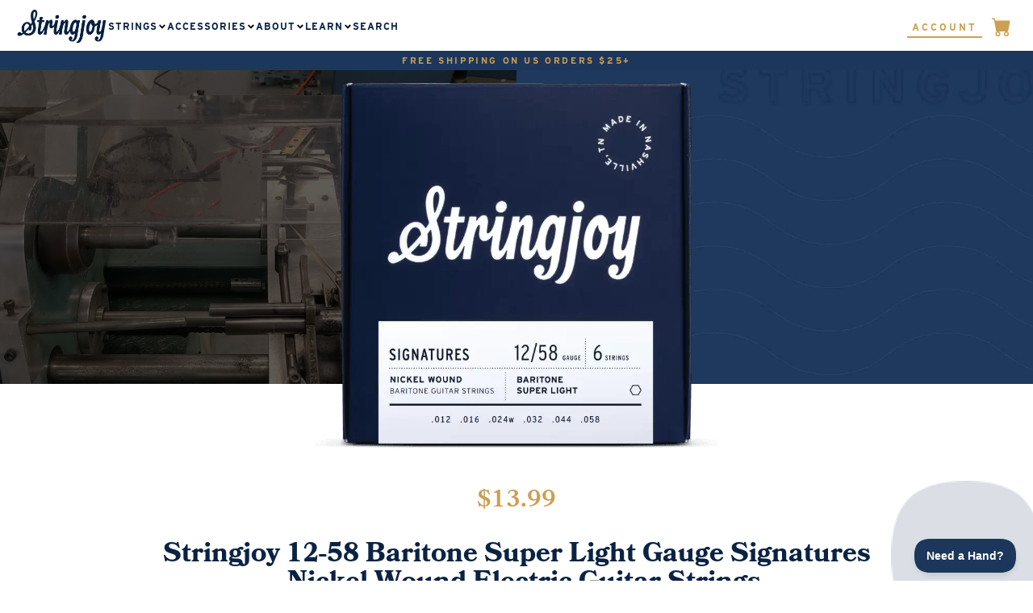

--- FILE ---
content_type: text/html; charset=UTF-8
request_url: https://stringjoy.com/guitarstrings/strings/electric-guitar-strings/stringjoy-balanced-baritone-super-light/
body_size: 49875
content:
<!DOCTYPE html><html lang="en"><head><meta charSet="utf-8"/><meta http-equiv="x-ua-compatible" content="ie=edge"/><meta name="viewport" content="width=device-width, initial-scale=1, shrink-to-fit=no"/><meta name="generator" content="Gatsby 5.13.7"/><meta name="description" content="Stringjoy Baritone Signatures feature nickel-plated steel wrap wire wound on a hexagonal steel core. Focused, modern tone with balanced tension profiles." data-gatsby-head="true"/><meta property="og:title" content="Stringjoy Signatures | Balanced Baritone Super Light Gauge (12-58) Strings" data-gatsby-head="true"/><meta property="og:description" content="Stringjoy Baritone Signatures feature nickel-plated steel wrap wire wound on a hexagonal steel core. Focused, modern tone with balanced tension profiles." data-gatsby-head="true"/><meta property="og:type" content="website" data-gatsby-head="true"/><style data-href="/styles.b485cc6fcb5797c87195.css" data-identity="gatsby-global-css">*,:after,:before{--tw-border-spacing-x:0;--tw-border-spacing-y:0;--tw-translate-x:0;--tw-translate-y:0;--tw-rotate:0;--tw-skew-x:0;--tw-skew-y:0;--tw-scale-x:1;--tw-scale-y:1;--tw-pan-x: ;--tw-pan-y: ;--tw-pinch-zoom: ;--tw-scroll-snap-strictness:proximity;--tw-gradient-from-position: ;--tw-gradient-via-position: ;--tw-gradient-to-position: ;--tw-ordinal: ;--tw-slashed-zero: ;--tw-numeric-figure: ;--tw-numeric-spacing: ;--tw-numeric-fraction: ;--tw-ring-inset: ;--tw-ring-offset-width:0px;--tw-ring-offset-color:#fff;--tw-ring-color:rgba(59,130,246,.5);--tw-ring-offset-shadow:0 0 #0000;--tw-ring-shadow:0 0 #0000;--tw-shadow:0 0 #0000;--tw-shadow-colored:0 0 #0000;--tw-blur: ;--tw-brightness: ;--tw-contrast: ;--tw-grayscale: ;--tw-hue-rotate: ;--tw-invert: ;--tw-saturate: ;--tw-sepia: ;--tw-drop-shadow: ;--tw-backdrop-blur: ;--tw-backdrop-brightness: ;--tw-backdrop-contrast: ;--tw-backdrop-grayscale: ;--tw-backdrop-hue-rotate: ;--tw-backdrop-invert: ;--tw-backdrop-opacity: ;--tw-backdrop-saturate: ;--tw-backdrop-sepia: ;--tw-contain-size: ;--tw-contain-layout: ;--tw-contain-paint: ;--tw-contain-style: }::backdrop{--tw-border-spacing-x:0;--tw-border-spacing-y:0;--tw-translate-x:0;--tw-translate-y:0;--tw-rotate:0;--tw-skew-x:0;--tw-skew-y:0;--tw-scale-x:1;--tw-scale-y:1;--tw-pan-x: ;--tw-pan-y: ;--tw-pinch-zoom: ;--tw-scroll-snap-strictness:proximity;--tw-gradient-from-position: ;--tw-gradient-via-position: ;--tw-gradient-to-position: ;--tw-ordinal: ;--tw-slashed-zero: ;--tw-numeric-figure: ;--tw-numeric-spacing: ;--tw-numeric-fraction: ;--tw-ring-inset: ;--tw-ring-offset-width:0px;--tw-ring-offset-color:#fff;--tw-ring-color:rgba(59,130,246,.5);--tw-ring-offset-shadow:0 0 #0000;--tw-ring-shadow:0 0 #0000;--tw-shadow:0 0 #0000;--tw-shadow-colored:0 0 #0000;--tw-blur: ;--tw-brightness: ;--tw-contrast: ;--tw-grayscale: ;--tw-hue-rotate: ;--tw-invert: ;--tw-saturate: ;--tw-sepia: ;--tw-drop-shadow: ;--tw-backdrop-blur: ;--tw-backdrop-brightness: ;--tw-backdrop-contrast: ;--tw-backdrop-grayscale: ;--tw-backdrop-hue-rotate: ;--tw-backdrop-invert: ;--tw-backdrop-opacity: ;--tw-backdrop-saturate: ;--tw-backdrop-sepia: ;--tw-contain-size: ;--tw-contain-layout: ;--tw-contain-paint: ;--tw-contain-style: }/*! tailwindcss v3.4.12 | MIT License | https://tailwindcss.com*/*,:after,:before{border:0 solid #e5e7eb;box-sizing:border-box}:after,:before{--tw-content:""}:host,html{-webkit-text-size-adjust:100%;font-feature-settings:normal;-webkit-tap-highlight-color:transparent;font-family:ui-sans-serif,system-ui,sans-serif,Apple Color Emoji,Segoe UI Emoji,Segoe UI Symbol,Noto Color Emoji;font-variation-settings:normal;line-height:1.5;-moz-tab-size:4;-o-tab-size:4;tab-size:4}body{line-height:inherit;margin:0}hr{border-top-width:1px;color:inherit;height:0}abbr:where([title]){-webkit-text-decoration:underline dotted;text-decoration:underline dotted}h1,h2,h3,h4,h5,h6{font-size:inherit;font-weight:inherit}a{color:inherit;text-decoration:inherit}b,strong{font-weight:bolder}code,kbd,pre,samp{font-feature-settings:normal;font-family:ui-monospace,SFMono-Regular,Menlo,Monaco,Consolas,Liberation Mono,Courier New,monospace;font-size:1em;font-variation-settings:normal}small{font-size:80%}sub,sup{font-size:75%;line-height:0;position:relative;vertical-align:baseline}sub{bottom:-.25em}sup{top:-.5em}table{border-collapse:collapse;border-color:inherit;text-indent:0}button,input,optgroup,select,textarea{font-feature-settings:inherit;color:inherit;font-family:inherit;font-size:100%;font-variation-settings:inherit;font-weight:inherit;letter-spacing:inherit;line-height:inherit;margin:0;padding:0}button,select{text-transform:none}button,input:where([type=button]),input:where([type=reset]),input:where([type=submit]){-webkit-appearance:button;background-color:transparent;background-image:none}:-moz-focusring{outline:auto}:-moz-ui-invalid{box-shadow:none}progress{vertical-align:baseline}::-webkit-inner-spin-button,::-webkit-outer-spin-button{height:auto}[type=search]{-webkit-appearance:textfield;outline-offset:-2px}::-webkit-search-decoration{-webkit-appearance:none}::-webkit-file-upload-button{-webkit-appearance:button;font:inherit}summary{display:list-item}blockquote,dd,dl,fieldset,figure,h1,h2,h3,h4,h5,h6,hr,p,pre{margin:0}fieldset,legend{padding:0}menu,ol,ul{list-style:none;margin:0;padding:0}dialog{padding:0}textarea{resize:vertical}input::-moz-placeholder,textarea::-moz-placeholder{color:#9ca3af;opacity:1}input::placeholder,textarea::placeholder{color:#9ca3af;opacity:1}[role=button],button{cursor:pointer}:disabled{cursor:default}audio,canvas,embed,iframe,img,object,svg,video{display:block;vertical-align:middle}img,video{height:auto;max-width:100%}[hidden]{display:none}.container{width:100%}@media (min-width:350px){.container{max-width:350px}}@media (min-width:576px){.container{max-width:576px}}@media (min-width:768px){.container{max-width:768px}}@media (min-width:992px){.container{max-width:992px}}@media (min-width:1200px){.container{max-width:1200px}}@media (min-width:1400px){.container{max-width:1400px}}@media (min-width:1600px){.container{max-width:1600px}}@media (min-width:1800px){.container{max-width:1800px}}@media (min-width:1900px){.container{max-width:1900px}}.visible{visibility:visible}.invisible{visibility:hidden}.static{position:static}.fixed{position:fixed}.\!absolute{position:absolute!important}.absolute{position:absolute}.relative{position:relative}.sticky{position:sticky}.inset-0{inset:0}.-right-3{right:-.75rem}.-right-\[3px\]{right:-3px}.-top-1{top:-.25rem}.-top-\[17px\]{top:-17px}.bottom-0{bottom:0}.bottom-5{bottom:1.25rem}.bottom-\[-10px\]{bottom:-10px}.bottom-\[-185px\]{bottom:-185px}.bottom-\[-80px\]{bottom:-80px}.left-0{left:0}.left-1\/2,.left-2\/4{left:50%}.left-\[10\%\]{left:10%}.left-\[100px\]{left:100px}.left-\[5px\]{left:5px}.right-0{right:0}.right-1{right:.25rem}.right-2{right:.5rem}.right-3{right:.75rem}.right-\[0px\]{right:0}.right-\[100px\]{right:100px}.top-0{top:0}.top-1\/2{top:50%}.top-10{top:2.5rem}.top-2\/4{top:50%}.top-24{top:6rem}.top-\[-120px\]{top:-120px}.top-\[-13px\]{top:-13px}.top-\[-32\%\]{top:-32%}.top-\[100px\]{top:100px}.top-\[3\.5rem\]{top:3.5rem}.top-\[37\%\]{top:37%}.top-\[45px\]{top:45px}.top-\[50\%\]{top:50%}.top-\[63px\]{top:63px}.-z-10{z-index:-10}.z-0{z-index:0}.z-10{z-index:10}.z-20{z-index:20}.z-50{z-index:50}.z-\[-1\]{z-index:-1}.z-\[1\]{z-index:1}.z-\[2000000\]{z-index:2000000}.z-\[20\]{z-index:20}.z-\[9999999\]{z-index:9999999}.z-\[999999\]{z-index:999999}.z-\[99999\]{z-index:99999}.z-\[9999\]{z-index:9999}.order-1{order:1}.order-2{order:2}.col-span-3{grid-column:span 3/span 3}.col-span-5{grid-column:span 5/span 5}.col-span-7{grid-column:span 7/span 7}.col-span-9{grid-column:span 9/span 9}.col-start-1{grid-column-start:1}.col-start-4{grid-column-start:4}.col-end-13{grid-column-end:13}.col-end-3{grid-column-end:3}.m-6{margin:1.5rem}.m-\[50px\]{margin:50px}.m-auto{margin:auto}.mx-0{margin-left:0;margin-right:0}.mx-1{margin-left:.25rem;margin-right:.25rem}.mx-3{margin-left:.75rem;margin-right:.75rem}.mx-4{margin-left:1rem;margin-right:1rem}.mx-5{margin-left:1.25rem;margin-right:1.25rem}.mx-\[20px\]{margin-left:20px;margin-right:20px}.mx-auto{margin-left:auto;margin-right:auto}.my-0{margin-bottom:0;margin-top:0}.my-10{margin-bottom:2.5rem;margin-top:2.5rem}.my-12{margin-bottom:3rem;margin-top:3rem}.my-3{margin-bottom:.75rem;margin-top:.75rem}.my-4{margin-bottom:1rem;margin-top:1rem}.my-5{margin-bottom:1.25rem;margin-top:1.25rem}.my-6{margin-bottom:1.5rem;margin-top:1.5rem}.my-8{margin-bottom:2rem;margin-top:2rem}.my-9{margin-bottom:2.25rem;margin-top:2.25rem}.my-\[190px\]{margin-bottom:190px;margin-top:190px}.my-\[20px\]{margin-bottom:20px;margin-top:20px}.my-\[2em\]{margin-bottom:2em;margin-top:2em}.\!mt-0{margin-top:0!important}.-mt-1{margin-top:-.25rem}.-mt-24{margin-top:-6rem}.mb-0{margin-bottom:0}.mb-1{margin-bottom:.25rem}.mb-10{margin-bottom:2.5rem}.mb-11{margin-bottom:2.75rem}.mb-12{margin-bottom:3rem}.mb-14{margin-bottom:3.5rem}.mb-16{margin-bottom:4rem}.mb-2{margin-bottom:.5rem}.mb-20{margin-bottom:5rem}.mb-24{margin-bottom:6rem}.mb-3{margin-bottom:.75rem}.mb-36{margin-bottom:9rem}.mb-4{margin-bottom:1rem}.mb-5{margin-bottom:1.25rem}.mb-6{margin-bottom:1.5rem}.mb-7{margin-bottom:1.75rem}.mb-8{margin-bottom:2rem}.mb-9{margin-bottom:2.25rem}.mb-\[-40px\]{margin-bottom:-40px}.mb-\[10px\]{margin-bottom:10px}.mb-\[173px\]{margin-bottom:173px}.mb-\[17px\]{margin-bottom:17px}.mb-\[20px\]{margin-bottom:20px}.mb-\[25px\]{margin-bottom:25px}.mb-\[26px\]{margin-bottom:26px}.mb-\[28px\]{margin-bottom:28px}.mb-\[30px\]{margin-bottom:30px}.mb-\[40px\]{margin-bottom:40px}.mb-\[60px\]{margin-bottom:60px}.mb-\[72px\]{margin-bottom:72px}.mb-\[90px\]{margin-bottom:90px}.mb-\[95px\]{margin-bottom:95px}.ml-1{margin-left:.25rem}.ml-11{margin-left:2.75rem}.ml-2{margin-left:.5rem}.ml-3{margin-left:.75rem}.ml-4{margin-left:1rem}.ml-5{margin-left:1.25rem}.ml-\[12px\]{margin-left:12px}.ml-auto{margin-left:auto}.mr-1{margin-right:.25rem}.mr-11{margin-right:2.75rem}.mr-12{margin-right:3rem}.mr-2{margin-right:.5rem}.mr-3{margin-right:.75rem}.mr-4{margin-right:1rem}.mr-\[14px\]{margin-right:14px}.mr-\[30px\]{margin-right:30px}.mr-auto{margin-right:auto}.mt-0{margin-top:0}.mt-1{margin-top:.25rem}.mt-1\.5{margin-top:.375rem}.mt-10{margin-top:2.5rem}.mt-11{margin-top:2.75rem}.mt-12{margin-top:3rem}.mt-14{margin-top:3.5rem}.mt-16{margin-top:4rem}.mt-2{margin-top:.5rem}.mt-20{margin-top:5rem}.mt-24{margin-top:6rem}.mt-28{margin-top:7rem}.mt-3{margin-top:.75rem}.mt-32{margin-top:8rem}.mt-4{margin-top:1rem}.mt-5{margin-top:1.25rem}.mt-6{margin-top:1.5rem}.mt-7{margin-top:1.75rem}.mt-8{margin-top:2rem}.mt-9{margin-top:2.25rem}.mt-\[-135px\]{margin-top:-135px}.mt-\[-2px\]{margin-top:-2px}.mt-\[-2rem\]{margin-top:-2rem}.mt-\[-300px\]{margin-top:-300px}.mt-\[-400px\]{margin-top:-400px}.mt-\[-8px\]{margin-top:-8px}.mt-\[0px\]{margin-top:0}.mt-\[100px\]{margin-top:100px}.mt-\[107px\]{margin-top:107px}.mt-\[10px\]{margin-top:10px}.mt-\[110px\]{margin-top:110px}.mt-\[14px\]{margin-top:14px}.mt-\[16px\]{margin-top:16px}.mt-\[18px\]{margin-top:18px}.mt-\[20px\]{margin-top:20px}.mt-\[230px\]{margin-top:230px}.mt-\[25px\]{margin-top:25px}.mt-\[265px\]{margin-top:265px}.mt-\[26px\]{margin-top:26px}.mt-\[2px\]{margin-top:2px}.mt-\[30px\]{margin-top:30px}.mt-\[34px\]{margin-top:34px}.mt-\[37px\]{margin-top:37px}.mt-\[38px\]{margin-top:38px}.mt-\[40px\]{margin-top:40px}.mt-\[425px\]{margin-top:425px}.mt-\[49px\]{margin-top:49px}.mt-\[4px\]{margin-top:4px}.mt-\[6\.41px\]{margin-top:6.41px}.mt-\[65px\]{margin-top:65px}.mt-\[70px\]{margin-top:70px}.mt-\[86px\]{margin-top:86px}.mt-\[88px\]{margin-top:88px}.mt-\[8px\]{margin-top:8px}.mt-\[90px\]{margin-top:90px}.mt-\[99px\]{margin-top:99px}.box-border{box-sizing:border-box}.\!block{display:block!important}.block{display:block}.inline-block{display:inline-block}.inline{display:inline}.\!flex{display:flex!important}.flex{display:flex}.inline-flex{display:inline-flex}.table{display:table}.grid{display:grid}.contents{display:contents}.\!hidden{display:none!important}.hidden{display:none}.\!h-\[18px\]{height:18px!important}.h-10{height:2.5rem}.h-12{height:3rem}.h-16{height:4rem}.h-6{height:1.5rem}.h-64{height:16rem}.h-\[100\%\]{height:100%}.h-\[120px\]{height:120px}.h-\[131px\]{height:131px}.h-\[133px\]{height:133px}.h-\[140px\]{height:140px}.h-\[150px\]{height:150px}.h-\[15px\]{height:15px}.h-\[18px\]{height:18px}.h-\[190px\]{height:190px}.h-\[200px\]{height:200px}.h-\[20px\]{height:20px}.h-\[23px\]{height:23px}.h-\[24px\]{height:24px}.h-\[25px\]{height:25px}.h-\[300px\]{height:300px}.h-\[30px\]{height:30px}.h-\[366px\]{height:366px}.h-\[375px\]{height:375px}.h-\[37px\]{height:37px}.h-\[380px\]{height:380px}.h-\[400px\]{height:400px}.h-\[42px\]{height:42px}.h-\[450px\]{height:450px}.h-\[45px\]{height:45px}.h-\[500px_\!important\]{height:500px!important}.h-\[50px\]{height:50px}.h-\[54vh\]{height:54vh}.h-\[550px\]{height:550px}.h-\[56px\]{height:56px}.h-\[60px\]{height:60px}.h-\[63px\]{height:63px}.h-\[65vh\]{height:65vh}.h-\[70vh\]{height:70vh}.h-\[80px\]{height:80px}.h-\[87vh\]{height:87vh}.h-\[calc\(100dvh-133px-131px\)\]{height:calc(100dvh - 264px)}.h-fit{height:-moz-fit-content;height:fit-content}.h-full{height:100%}.h-screen{height:100vh}.max-h-\[90vh\]{max-height:90vh}.max-h-full{max-height:100%}.min-h-\[190px\]{min-height:190px}.min-h-\[43vh\]{min-height:43vh}.min-h-\[50vh\]{min-height:50vh}.min-h-\[600px\]{min-height:600px}.min-h-\[70vh\]{min-height:70vh}.min-h-\[80vh\]{min-height:80vh}.\!w-9{width:2.25rem!important}.\!w-\[18px\]{width:18px!important}.\!w-\[280px\]{width:280px!important}.w-1\/2{width:50%}.w-1\/5{width:20%}.w-10{width:2.5rem}.w-10\/12{width:83.333333%}.w-11\/12{width:91.666667%}.w-12{width:3rem}.w-16{width:4rem}.w-2\/3{width:66.666667%}.w-24{width:6rem}.w-3\/4{width:75%}.w-3\/5{width:60%}.w-40{width:10rem}.w-5{width:1.25rem}.w-5\/12{width:41.666667%}.w-6{width:1.5rem}.w-60{width:15rem}.w-7{width:1.75rem}.w-7\/12{width:58.333333%}.w-\[100\%\]{width:100%}.w-\[100px\]{width:100px}.w-\[1038px\]{width:1038px}.w-\[1140px\]{width:1140px}.w-\[114px\]{width:114px}.w-\[115px\]{width:115px}.w-\[120px\]{width:120px}.w-\[135px\]{width:135px}.w-\[150px\]{width:150px}.w-\[15px\]{width:15px}.w-\[174px\]{width:174px}.w-\[18px\]{width:18px}.w-\[20\%\]{width:20%}.w-\[200px\]{width:200px}.w-\[20px\]{width:20px}.w-\[23px\]{width:23px}.w-\[24px\]{width:24px}.w-\[25\%\]{width:25%}.w-\[250px\]{width:250px}.w-\[25px\]{width:25px}.w-\[30\%\]{width:30%}.w-\[300\%\]{width:300%}.w-\[30px\]{width:30px}.w-\[35\%\]{width:35%}.w-\[350px\]{width:350px}.w-\[370px\]{width:370px}.w-\[372px\]{width:372px}.w-\[37px\]{width:37px}.w-\[40\%\]{width:40%}.w-\[400px\]{width:400px}.w-\[40px\]{width:40px}.w-\[40vw\]{width:40vw}.w-\[47\%\]{width:47%}.w-\[50\%\]{width:50%}.w-\[500px\]{width:500px}.w-\[50px\]{width:50px}.w-\[518px\]{width:518px}.w-\[578px\]{width:578px}.w-\[57px\]{width:57px}.w-\[600px\]{width:600px}.w-\[60px\]{width:60px}.w-\[63px\]{width:63px}.w-\[65\%\]{width:65%}.w-\[70\%\]{width:70%}.w-\[70px\]{width:70px}.w-\[75\%\]{width:75%}.w-\[78\%\]{width:78%}.w-\[80\%\]{width:80%}.w-\[80px\]{width:80px}.w-\[85\%\]{width:85%}.w-\[90\%\]{width:90%}.w-\[900px\]{width:900px}.w-\[95\%\]{width:95%}.w-\[950px\]{width:950px}.w-\[96\%\]{width:96%}.w-\[97\%\]{width:97%}.w-auto{width:auto}.w-fit{width:-moz-fit-content;width:fit-content}.w-full{width:100%}.w-screen{width:100vw}.min-w-\[150px\]{min-width:150px}.max-w-7xl{max-width:80rem}.max-w-\[100\%\]{max-width:100%}.max-w-\[1120px\]{max-width:1120px}.max-w-\[1140px\]{max-width:1140px}.max-w-\[1311px\]{max-width:1311px}.max-w-\[250px\]{max-width:250px}.max-w-\[300px\]{max-width:300px}.max-w-\[32\%\]{max-width:32%}.max-w-\[350px\]{max-width:350px}.max-w-\[400px\]{max-width:400px}.max-w-\[472px\]{max-width:472px}.max-w-\[50\%\]{max-width:50%}.max-w-\[500px\]{max-width:500px}.max-w-\[557px\]{max-width:557px}.max-w-\[580px\]{max-width:580px}.max-w-\[600px\]{max-width:600px}.max-w-\[70\%\]{max-width:70%}.max-w-\[700px\]{max-width:700px}.max-w-\[722px\]{max-width:722px}.max-w-\[80\%\]{max-width:80%}.max-w-\[800px\]{max-width:800px}.max-w-\[850px\]{max-width:850px}.max-w-\[860px\]{max-width:860px}.max-w-\[90\%\]{max-width:90%}.max-w-\[900px\]{max-width:900px}.max-w-\[958px\]{max-width:958px}.max-w-full{max-width:100%}.max-w-none{max-width:none}.basis-\[23\%\]{flex-basis:23%}.basis-\[70\%\]{flex-basis:70%}.table-auto{table-layout:auto}.border-collapse{border-collapse:collapse}.-translate-x-1\/2,.-translate-x-2\/4{--tw-translate-x:-50%;transform:translate(var(--tw-translate-x),var(--tw-translate-y)) rotate(var(--tw-rotate)) skewX(var(--tw-skew-x)) skewY(var(--tw-skew-y)) scaleX(var(--tw-scale-x)) scaleY(var(--tw-scale-y))}.-translate-y-1\/2,.-translate-y-2\/4{--tw-translate-y:-50%}.-translate-y-1\/2,.-translate-y-2\/4,.-translate-y-\[57\%\]{transform:translate(var(--tw-translate-x),var(--tw-translate-y)) rotate(var(--tw-rotate)) skewX(var(--tw-skew-x)) skewY(var(--tw-skew-y)) scaleX(var(--tw-scale-x)) scaleY(var(--tw-scale-y))}.-translate-y-\[57\%\]{--tw-translate-y:-57%}.translate-y-\[0px\]{--tw-translate-y:0px}.translate-y-\[0px\],.translate-y-\[30px\]{transform:translate(var(--tw-translate-x),var(--tw-translate-y)) rotate(var(--tw-rotate)) skewX(var(--tw-skew-x)) skewY(var(--tw-skew-y)) scaleX(var(--tw-scale-x)) scaleY(var(--tw-scale-y))}.translate-y-\[30px\]{--tw-translate-y:30px}.rotate-180{--tw-rotate:180deg}.rotate-180,.scale-100{transform:translate(var(--tw-translate-x),var(--tw-translate-y)) rotate(var(--tw-rotate)) skewX(var(--tw-skew-x)) skewY(var(--tw-skew-y)) scaleX(var(--tw-scale-x)) scaleY(var(--tw-scale-y))}.scale-100{--tw-scale-x:1;--tw-scale-y:1}.transform{transform:translate(var(--tw-translate-x),var(--tw-translate-y)) rotate(var(--tw-rotate)) skewX(var(--tw-skew-x)) skewY(var(--tw-skew-y)) scaleX(var(--tw-scale-x)) scaleY(var(--tw-scale-y))}@keyframes spin{to{transform:rotate(1turn)}}.animate-spin{animation:spin 1s linear infinite}.cursor-not-allowed{cursor:not-allowed}.cursor-pointer{cursor:pointer}.resize{resize:both}.appearance-none{-webkit-appearance:none;-moz-appearance:none;appearance:none}.grid-cols-1{grid-template-columns:repeat(1,minmax(0,1fr))}.grid-cols-12{grid-template-columns:repeat(12,minmax(0,1fr))}.grid-cols-2{grid-template-columns:repeat(2,minmax(0,1fr))}.grid-cols-3{grid-template-columns:repeat(3,minmax(0,1fr))}.grid-cols-4{grid-template-columns:repeat(4,minmax(0,1fr))}.grid-cols-5{grid-template-columns:repeat(5,minmax(0,1fr))}.grid-cols-6{grid-template-columns:repeat(6,minmax(0,1fr))}.grid-cols-\[20\%\2c 1fr\]{grid-template-columns:20% 1fr}.grid-cols-\[30px_auto_30px\]{grid-template-columns:30px auto 30px}.flex-row{flex-direction:row}.flex-col{flex-direction:column}.flex-wrap{flex-wrap:wrap}.items-start{align-items:flex-start}.items-end{align-items:flex-end}.items-center{align-items:center}.items-baseline{align-items:baseline}.justify-start{justify-content:flex-start}.justify-end{justify-content:flex-end}.justify-center{justify-content:center}.justify-between{justify-content:space-between}.gap-1{gap:.25rem}.gap-10{gap:2.5rem}.gap-12{gap:3rem}.gap-16{gap:4rem}.gap-2{gap:.5rem}.gap-3{gap:.75rem}.gap-4{gap:1rem}.gap-5{gap:1.25rem}.gap-6{gap:1.5rem}.gap-8{gap:2rem}.gap-\[31px\]{gap:31px}.gap-\[50px\]{gap:50px}.gap-x-1{-moz-column-gap:.25rem;column-gap:.25rem}.gap-x-10{-moz-column-gap:2.5rem;column-gap:2.5rem}.gap-x-11{-moz-column-gap:2.75rem;column-gap:2.75rem}.gap-x-2{-moz-column-gap:.5rem;column-gap:.5rem}.gap-x-24{-moz-column-gap:6rem;column-gap:6rem}.gap-x-28{-moz-column-gap:7rem;column-gap:7rem}.gap-x-3{-moz-column-gap:.75rem;column-gap:.75rem}.gap-x-4{-moz-column-gap:1rem;column-gap:1rem}.gap-x-40{-moz-column-gap:10rem;column-gap:10rem}.gap-x-5{-moz-column-gap:1.25rem;column-gap:1.25rem}.gap-x-6{-moz-column-gap:1.5rem;column-gap:1.5rem}.gap-x-8{-moz-column-gap:2rem;column-gap:2rem}.gap-x-9{-moz-column-gap:2.25rem;column-gap:2.25rem}.gap-x-\[10px\]{-moz-column-gap:10px;column-gap:10px}.gap-x-\[15px\]{-moz-column-gap:15px;column-gap:15px}.gap-x-\[200px\]{-moz-column-gap:200px;column-gap:200px}.gap-x-\[80px\]{-moz-column-gap:80px;column-gap:80px}.gap-y-2{row-gap:.5rem}.gap-y-4{row-gap:1rem}.gap-y-5{row-gap:1.25rem}.gap-y-\[15px\]{row-gap:15px}.gap-y-\[70px\]{row-gap:70px}.space-x-6>:not([hidden])~:not([hidden]){--tw-space-x-reverse:0;margin-left:calc(1.5rem*(1 - var(--tw-space-x-reverse)));margin-right:calc(1.5rem*var(--tw-space-x-reverse))}.space-y-0>:not([hidden])~:not([hidden]){--tw-space-y-reverse:0;margin-bottom:calc(0px*var(--tw-space-y-reverse));margin-top:calc(0px*(1 - var(--tw-space-y-reverse)))}.space-y-2>:not([hidden])~:not([hidden]){--tw-space-y-reverse:0;margin-bottom:calc(.5rem*var(--tw-space-y-reverse));margin-top:calc(.5rem*(1 - var(--tw-space-y-reverse)))}.space-y-3>:not([hidden])~:not([hidden]){--tw-space-y-reverse:0;margin-bottom:calc(.75rem*var(--tw-space-y-reverse));margin-top:calc(.75rem*(1 - var(--tw-space-y-reverse)))}.space-y-4>:not([hidden])~:not([hidden]){--tw-space-y-reverse:0;margin-bottom:calc(1rem*var(--tw-space-y-reverse));margin-top:calc(1rem*(1 - var(--tw-space-y-reverse)))}.space-y-5>:not([hidden])~:not([hidden]){--tw-space-y-reverse:0;margin-bottom:calc(1.25rem*var(--tw-space-y-reverse));margin-top:calc(1.25rem*(1 - var(--tw-space-y-reverse)))}.space-y-6>:not([hidden])~:not([hidden]){--tw-space-y-reverse:0;margin-bottom:calc(1.5rem*var(--tw-space-y-reverse));margin-top:calc(1.5rem*(1 - var(--tw-space-y-reverse)))}.divide-y-2>:not([hidden])~:not([hidden]){--tw-divide-y-reverse:0;border-bottom-width:calc(2px*var(--tw-divide-y-reverse));border-top-width:calc(2px*(1 - var(--tw-divide-y-reverse)))}.self-center{align-self:center}.justify-self-end{justify-self:end}.overflow-auto{overflow:auto}.overflow-hidden{overflow:hidden}.overflow-scroll{overflow:scroll}.overflow-x-auto{overflow-x:auto}.overflow-y-auto{overflow-y:auto}.overflow-x-hidden{overflow-x:hidden}.overflow-y-scroll{overflow-y:scroll}.\!rounded-\[5px\]{border-radius:5px!important}.rounded{border-radius:.25rem}.rounded-\[10px\]{border-radius:10px}.rounded-\[3px\]{border-radius:3px}.rounded-\[4px\]{border-radius:4px}.rounded-\[5px\]{border-radius:5px}.rounded-full{border-radius:9999px}.rounded-lg{border-radius:.5rem}.rounded-md{border-radius:.375rem}.rounded-none{border-radius:0}.rounded-sm{border-radius:.125rem}.border{border-width:1px}.border-0{border-width:0}.border-2,.border-\[2px\]{border-width:2px}.border-\[3px\]{border-width:3px}.border-b{border-bottom-width:1px}.border-b-0{border-bottom-width:0}.border-b-2{border-bottom-width:2px}.border-b-\[1px\]{border-bottom-width:1px}.border-b-\[2px\]{border-bottom-width:2px}.border-b-\[3px\]{border-bottom-width:3px}.border-l{border-left-width:1px}.border-l-2{border-left-width:2px}.border-l-4{border-left-width:4px}.border-r{border-right-width:1px}.border-t{border-top-width:1px}.border-t-2,.border-t-\[2px\]{border-top-width:2px}.border-t-\[3px\]{border-top-width:3px}.border-solid{border-style:solid}.border-dotted{border-style:dotted}.border-none{border-style:none}.\!border-\[\#d9d9d9\]{--tw-border-opacity:1!important;border-color:rgb(217 217 217/var(--tw-border-opacity))!important}.border-\[\#0B2343\],.border-\[\#0b2343\]{--tw-border-opacity:1;border-color:rgb(11 35 67/var(--tw-border-opacity))}.border-\[\#1A365F\]{--tw-border-opacity:1;border-color:rgb(26 54 95/var(--tw-border-opacity))}.border-\[\#1D375C\],.border-\[\#1d375c\]{--tw-border-opacity:1;border-color:rgb(29 55 92/var(--tw-border-opacity))}.border-\[\#6A6251\]{--tw-border-opacity:1;border-color:rgb(106 98 81/var(--tw-border-opacity))}.border-\[\#B18A4E\]{--tw-border-opacity:1;border-color:rgb(177 138 78/var(--tw-border-opacity))}.border-\[\#CCCCCC\]{--tw-border-opacity:1;border-color:rgb(204 204 204/var(--tw-border-opacity))}.border-\[\#DDDDDD\],.border-\[\#DDD\]{--tw-border-opacity:1;border-color:rgb(221 221 221/var(--tw-border-opacity))}.border-\[\#F9F7F1\]{--tw-border-opacity:1;border-color:rgb(249 247 241/var(--tw-border-opacity))}.border-\[\#cacaca\]{--tw-border-opacity:1;border-color:rgb(202 202 202/var(--tw-border-opacity))}.border-\[\#ccc\]{--tw-border-opacity:1;border-color:rgb(204 204 204/var(--tw-border-opacity))}.border-\[\#cfc8d8\]{--tw-border-opacity:1;border-color:rgb(207 200 216/var(--tw-border-opacity))}.border-\[\#d3d4d5\]{--tw-border-opacity:1;border-color:rgb(211 212 213/var(--tw-border-opacity))}.border-\[\#e1e1e1\]{--tw-border-opacity:1;border-color:rgb(225 225 225/var(--tw-border-opacity))}.border-\[rgba\(12\2c 12\2c 12\2c 0\.08\)\]{border-color:hsla(0,0%,5%,.08)}.border-\[white\]{--tw-border-opacity:1;border-color:rgb(255 255 255/var(--tw-border-opacity))}.border-black{--tw-border-opacity:1;border-color:rgb(0 0 0/var(--tw-border-opacity))}.border-border_color{border-color:#1d375c40}.border-green-500{--tw-border-opacity:1;border-color:rgb(34 197 94/var(--tw-border-opacity))}.border-primary{--tw-border-opacity:1;border-color:rgb(204 159 83/var(--tw-border-opacity))}.border-purpleDark{--tw-border-opacity:1;border-color:rgb(11 35 67/var(--tw-border-opacity))}.border-secondprimary{--tw-border-opacity:1;border-color:rgb(29 55 92/var(--tw-border-opacity))}.border-white{--tw-border-opacity:1;border-color:rgb(255 255 255/var(--tw-border-opacity))}.border-b-\[\#1d375C40\]{border-bottom-color:#1d375c40}.border-b-\[\#f9f5ec\]{--tw-border-opacity:1;border-bottom-color:rgb(249 245 236/var(--tw-border-opacity))}.border-t-\[\#1d375C40\]{border-top-color:#1d375c40}.\!bg-white{--tw-bg-opacity:1!important;background-color:rgb(255 255 255/var(--tw-bg-opacity))!important}.bg-\[\#0B2343\],.bg-\[\#0b2343\]{--tw-bg-opacity:1;background-color:rgb(11 35 67/var(--tw-bg-opacity))}.bg-\[\#1A365F\]{--tw-bg-opacity:1;background-color:rgb(26 54 95/var(--tw-bg-opacity))}.bg-\[\#1D365C\]{--tw-bg-opacity:1;background-color:rgb(29 54 92/var(--tw-bg-opacity))}.bg-\[\#1D375C\]{--tw-bg-opacity:1;background-color:rgb(29 55 92/var(--tw-bg-opacity))}.bg-\[\#233b28\]{--tw-bg-opacity:1;background-color:rgb(35 59 40/var(--tw-bg-opacity))}.bg-\[\#688CA3\]{--tw-bg-opacity:1;background-color:rgb(104 140 163/var(--tw-bg-opacity))}.bg-\[\#6E2630\]{--tw-bg-opacity:1;background-color:rgb(110 38 48/var(--tw-bg-opacity))}.bg-\[\#812f39\]{--tw-bg-opacity:1;background-color:rgb(129 47 57/var(--tw-bg-opacity))}.bg-\[\#862633\]{--tw-bg-opacity:1;background-color:rgb(134 38 51/var(--tw-bg-opacity))}.bg-\[\#86313C\],.bg-\[\#86313c\]{--tw-bg-opacity:1;background-color:rgb(134 49 60/var(--tw-bg-opacity))}.bg-\[\#C7A268\]{--tw-bg-opacity:1;background-color:rgb(199 162 104/var(--tw-bg-opacity))}.bg-\[\#C99F5F\]{--tw-bg-opacity:1;background-color:rgb(201 159 95/var(--tw-bg-opacity))}.bg-\[\#E1E4FF9C\]{background-color:#e1e4ff9c}.bg-\[\#EDE5D4\]{--tw-bg-opacity:1;background-color:rgb(237 229 212/var(--tw-bg-opacity))}.bg-\[\#F2F2F2\]{--tw-bg-opacity:1;background-color:rgb(242 242 242/var(--tw-bg-opacity))}.bg-\[\#F9F5EC\]{--tw-bg-opacity:1;background-color:rgb(249 245 236/var(--tw-bg-opacity))}.bg-\[\#F9F7F1\]{--tw-bg-opacity:1;background-color:rgb(249 247 241/var(--tw-bg-opacity))}.bg-\[\#FDEEED\]{--tw-bg-opacity:1;background-color:rgb(253 238 237/var(--tw-bg-opacity))}.bg-\[\#b0b7be\]{--tw-bg-opacity:1;background-color:rgb(176 183 190/var(--tw-bg-opacity))}.bg-\[\#c7a268\]{--tw-bg-opacity:1;background-color:rgb(199 162 104/var(--tw-bg-opacity))}.bg-\[\#f9f5ec\]{--tw-bg-opacity:1;background-color:rgb(249 245 236/var(--tw-bg-opacity))}.bg-\[\#fafafa\]{--tw-bg-opacity:1;background-color:rgb(250 250 250/var(--tw-bg-opacity))}.bg-\[rgba\(0\2c 0\2c 0\2c \.05\)\]{background-color:rgba(0,0,0,.05)}.bg-\[rgba\(0\2c 0\2c 0\2c \.5\)\]{background-color:rgba(0,0,0,.5)}.bg-\[rgba\(237\2c 229\2c 212\2c 0\.32\)\]{background-color:hsla(41,41%,88%,.32)}.bg-\[rgba\(29\2c 55\2c 92\2c \.83\)\]{background-color:rgba(29,55,92,.83)}.bg-\[rgba\(29\2c _55\2c _92\2c _0\.93\)\]{background-color:rgba(29,55,92,.93)}.bg-btncolor{--tw-bg-opacity:1;background-color:rgb(134 38 51/var(--tw-bg-opacity))}.bg-green-200{--tw-bg-opacity:1;background-color:rgb(187 247 208/var(--tw-bg-opacity))}.bg-green-500{--tw-bg-opacity:1;background-color:rgb(34 197 94/var(--tw-bg-opacity))}.bg-primary{--tw-bg-opacity:1;background-color:rgb(204 159 83/var(--tw-bg-opacity))}.bg-purpleDark{--tw-bg-opacity:1;background-color:rgb(11 35 67/var(--tw-bg-opacity))}.bg-secondprimary{--tw-bg-opacity:1;background-color:rgb(29 55 92/var(--tw-bg-opacity))}.bg-thirdprimary{--tw-bg-opacity:1;background-color:rgb(249 245 236/var(--tw-bg-opacity))}.bg-transparent{background-color:transparent}.bg-white{--tw-bg-opacity:1;background-color:rgb(255 255 255/var(--tw-bg-opacity))}.bg-opacity-80{--tw-bg-opacity:0.8}.bg-opacity-\[61\%\]{--tw-bg-opacity:61%}.bg-\[url\(\'https\:\/\/stringjoy\.s3\.amazonaws\.com\/site\/dive_fail_acbf34bc2f\.gif\'\)\]{background-image:url(https://stringjoy.s3.amazonaws.com/site/dive_fail_acbf34bc2f.gif)}.bg-none{background-image:none}.bg-cover{background-size:cover}.bg-center{background-position:50%}.bg-no-repeat{background-repeat:no-repeat}.object-contain{-o-object-fit:contain;object-fit:contain}.object-cover{-o-object-fit:cover;object-fit:cover}.\!p-0{padding:0!important}.\!p-\[10px\]{padding:10px!important}.p-1{padding:.25rem}.p-2{padding:.5rem}.p-2\.5{padding:.625rem}.p-20{padding:5rem}.p-3{padding:.75rem}.p-3\.5{padding:.875rem}.p-4{padding:1rem}.p-5{padding:1.25rem}.p-6{padding:1.5rem}.p-8{padding:2rem}.p-\[10px\]{padding:10px}.p-\[15px\]{padding:15px}.p-\[20px\]{padding:20px}.p-\[30px\]{padding:30px}.p-\[3px\]{padding:3px}.p-\[40px\]{padding:40px}.p-\[5px\]{padding:5px}.px-1{padding-left:.25rem;padding-right:.25rem}.px-1\.5{padding-left:.375rem;padding-right:.375rem}.px-10{padding-left:2.5rem;padding-right:2.5rem}.px-12{padding-left:3rem;padding-right:3rem}.px-16{padding-left:4rem;padding-right:4rem}.px-2{padding-left:.5rem;padding-right:.5rem}.px-20{padding-left:5rem;padding-right:5rem}.px-3{padding-left:.75rem;padding-right:.75rem}.px-4{padding-left:1rem;padding-right:1rem}.px-5{padding-left:1.25rem;padding-right:1.25rem}.px-6{padding-left:1.5rem;padding-right:1.5rem}.px-7{padding-left:1.75rem;padding-right:1.75rem}.px-8{padding-left:2rem;padding-right:2rem}.px-\[10\%\]{padding-left:10%;padding-right:10%}.px-\[100px\]{padding-left:100px;padding-right:100px}.px-\[10px\]{padding-left:10px;padding-right:10px}.px-\[14px\]{padding-left:14px;padding-right:14px}.px-\[15\%\]{padding-left:15%;padding-right:15%}.px-\[20px\]{padding-left:20px;padding-right:20px}.px-\[25px\]{padding-left:25px;padding-right:25px}.px-\[30px\]{padding-left:30px;padding-right:30px}.px-\[35px\]{padding-left:35px;padding-right:35px}.px-\[40px\]{padding-left:40px;padding-right:40px}.px-\[50px\]{padding-left:50px;padding-right:50px}.px-\[5px\]{padding-left:5px;padding-right:5px}.px-\[70px\]{padding-left:70px;padding-right:70px}.py-1{padding-bottom:.25rem;padding-top:.25rem}.py-10{padding-bottom:2.5rem;padding-top:2.5rem}.py-12{padding-bottom:3rem;padding-top:3rem}.py-16{padding-bottom:4rem;padding-top:4rem}.py-2{padding-bottom:.5rem;padding-top:.5rem}.py-20{padding-bottom:5rem;padding-top:5rem}.py-28{padding-bottom:7rem;padding-top:7rem}.py-3{padding-bottom:.75rem;padding-top:.75rem}.py-36{padding-bottom:9rem;padding-top:9rem}.py-4{padding-bottom:1rem;padding-top:1rem}.py-40{padding-bottom:10rem;padding-top:10rem}.py-5{padding-bottom:1.25rem;padding-top:1.25rem}.py-6{padding-bottom:1.5rem;padding-top:1.5rem}.py-7{padding-bottom:1.75rem;padding-top:1.75rem}.py-8{padding-bottom:2rem;padding-top:2rem}.py-\[100px\]{padding-bottom:100px;padding-top:100px}.py-\[105px\]{padding-bottom:105px;padding-top:105px}.py-\[10px\]{padding-bottom:10px;padding-top:10px}.py-\[125px\]{padding-bottom:125px;padding-top:125px}.py-\[12px\]{padding-bottom:12px;padding-top:12px}.py-\[13px\]{padding-bottom:13px;padding-top:13px}.py-\[14px\]{padding-bottom:14px;padding-top:14px}.py-\[150px\]{padding-bottom:150px;padding-top:150px}.py-\[15px\]{padding-bottom:15px;padding-top:15px}.py-\[20px\]{padding-bottom:20px;padding-top:20px}.py-\[24px\]{padding-bottom:24px;padding-top:24px}.py-\[28px\]{padding-bottom:28px;padding-top:28px}.py-\[30px\]{padding-bottom:30px;padding-top:30px}.py-\[3px\]{padding-bottom:3px;padding-top:3px}.py-\[40px\]{padding-bottom:40px;padding-top:40px}.py-\[50px\]{padding-bottom:50px;padding-top:50px}.py-\[5px\]{padding-bottom:5px;padding-top:5px}.py-\[60px\]{padding-bottom:60px;padding-top:60px}.py-\[70px\]{padding-bottom:70px;padding-top:70px}.py-\[80px\]{padding-bottom:80px;padding-top:80px}.py-\[8px\]{padding-bottom:8px;padding-top:8px}.py-\[95px\]{padding-bottom:95px;padding-top:95px}.pb-0{padding-bottom:0}.pb-1{padding-bottom:.25rem}.pb-10{padding-bottom:2.5rem}.pb-16{padding-bottom:4rem}.pb-2{padding-bottom:.5rem}.pb-20{padding-bottom:5rem}.pb-3{padding-bottom:.75rem}.pb-4{padding-bottom:1rem}.pb-6{padding-bottom:1.5rem}.pb-8{padding-bottom:2rem}.pb-\[100px\]{padding-bottom:100px}.pb-\[10px\]{padding-bottom:10px}.pb-\[110px\]{padding-bottom:110px}.pb-\[150px\]{padding-bottom:150px}.pb-\[15px\]{padding-bottom:15px}.pb-\[178px\]{padding-bottom:178px}.pb-\[20px\]{padding-bottom:20px}.pb-\[222px\]{padding-bottom:222px}.pb-\[2px\]{padding-bottom:2px}.pb-\[30px\]{padding-bottom:30px}.pb-\[320px\]{padding-bottom:320px}.pb-\[38px\]{padding-bottom:38px}.pb-\[40px\]{padding-bottom:40px}.pb-\[44px\]{padding-bottom:44px}.pb-\[55px\]{padding-bottom:55px}.pb-\[64px\]{padding-bottom:64px}.pb-\[80px\]{padding-bottom:80px}.pb-\[81px\]{padding-bottom:81px}.pl-10{padding-left:2.5rem}.pl-11{padding-left:2.75rem}.pl-3{padding-left:.75rem}.pl-5{padding-left:1.25rem}.pl-8{padding-left:2rem}.pl-\[1\%\]{padding-left:1%}.pl-\[14px\]{padding-left:14px}.pl-\[20px\]{padding-left:20px}.pl-\[30px\]{padding-left:30px}.pl-\[80px\]{padding-left:80px}.pl-\[8px\]{padding-left:8px}.pr-0{padding-right:0}.pr-12{padding-right:3rem}.pr-2{padding-right:.5rem}.pr-3{padding-right:.75rem}.pr-5{padding-right:1.25rem}.pr-6{padding-right:1.5rem}.pr-8{padding-right:2rem}.pr-\[100px\]{padding-right:100px}.pr-\[135px\]{padding-right:135px}.pr-\[20px\]{padding-right:20px}.pr-\[30px\]{padding-right:30px}.pr-\[6\%\]{padding-right:6%}.pt-0{padding-top:0}.pt-12{padding-top:3rem}.pt-14{padding-top:3.5rem}.pt-2{padding-top:.5rem}.pt-24{padding-top:6rem}.pt-3{padding-top:.75rem}.pt-5{padding-top:1.25rem}.pt-7{padding-top:1.75rem}.pt-8{padding-top:2rem}.pt-\[100px\]{padding-top:100px}.pt-\[10px\]{padding-top:10px}.pt-\[160px\]{padding-top:160px}.pt-\[180px\]{padding-top:180px}.pt-\[250px\]{padding-top:250px}.pt-\[30px\]{padding-top:30px}.pt-\[45px\]{padding-top:45px}.pt-\[50px\]{padding-top:50px}.pt-\[54px\]{padding-top:54px}.pt-\[60px\]{padding-top:60px}.pt-\[70px\]{padding-top:70px}.pt-\[80px\]{padding-top:80px}.text-left{text-align:left}.text-center{text-align:center}.text-right{text-align:right}.text-start{text-align:start}.text-end{text-align:end}.font-book{font-family:Bookmania,sans-serif}.font-bookBold{font-family:BookmaniaBold,sans-serif}.font-inter{font-family:interstate,sans-serif}.font-interBold{font-family:interstateBold,sans-serif}.font-interCondenseBold{font-family:interstateCondensedBold,sans-serif}.font-interExtraLight{font-family:interstateExtraLight,sans-serif}.font-interLight{font-family:interstateLight,sans-serif}.font-interRegular{font-family:interstateCondensed,sans-serif}.font-passionOne{font-family:passionOne,sans-serif}.text-2xl{font-size:1.5rem;line-height:2rem}.text-3xl{font-size:1.875rem;line-height:2.25rem}.text-4xl{font-size:2.25rem;line-height:2.5rem}.text-7xl{font-size:4.5rem;line-height:1}.text-\[10px\]{font-size:10px}.text-\[11px\]{font-size:11px}.text-\[12px\]{font-size:12px}.text-\[13px\]{font-size:13px}.text-\[14\.5px\]{font-size:14.5px}.text-\[14px\]{font-size:14px}.text-\[15px\]{font-size:15px}.text-\[16px\]{font-size:16px}.text-\[17px\]{font-size:17px}.text-\[18px\]{font-size:18px}.text-\[19px\]{font-size:19px}.text-\[20px\]{font-size:20px}.text-\[23px\]{font-size:23px}.text-\[24px\]{font-size:24px}.text-\[25px\]{font-size:25px}.text-\[26px\]{font-size:26px}.text-\[27px\]{font-size:27px}.text-\[28px\]{font-size:28px}.text-\[300px\]{font-size:300px}.text-\[30px\]{font-size:30px}.text-\[31px\]{font-size:31px}.text-\[32px\]{font-size:32px}.text-\[34px\]{font-size:34px}.text-\[35px\]{font-size:35px}.text-\[36px\]{font-size:36px}.text-\[37px\]{font-size:37px}.text-\[38px\]{font-size:38px}.text-\[42px\]{font-size:42px}.text-\[43px\]{font-size:43px}.text-\[45px\]{font-size:45px}.text-\[46px\]{font-size:46px}.text-\[78px\]{font-size:78px}.text-\[83px\]{font-size:83px}.text-\[9px\]{font-size:9px}.text-base{font-size:1rem;line-height:1.5rem}.text-lg{font-size:1.125rem;line-height:1.75rem}.text-sm{font-size:.875rem;line-height:1.25rem}.text-xl{font-size:1.25rem;line-height:1.75rem}.text-xs{font-size:.75rem;line-height:1rem}.font-black{font-weight:900}.font-bold{font-weight:700}.font-extrabold{font-weight:800}.font-extralight{font-weight:200}.font-light{font-weight:300}.font-medium{font-weight:500}.font-normal{font-weight:400}.font-semibold{font-weight:600}.uppercase{text-transform:uppercase}.\!capitalize{text-transform:capitalize!important}.capitalize{text-transform:capitalize}.italic{font-style:italic}.leading-10{line-height:2.5rem}.leading-4{line-height:1rem}.leading-6{line-height:1.5rem}.leading-\[0\.9em\],.leading-\[\.9em\]{line-height:.9em}.leading-\[0px\]{line-height:0px}.leading-\[1\.1\]{line-height:1.1}.leading-\[1\.2em\]{line-height:1.2em}.leading-\[1\.5\]{line-height:1.5}.leading-\[1\.5em\]{line-height:1.5em}.leading-\[13px\]{line-height:13px}.leading-\[140\%\]{line-height:140%}.leading-\[15px\]{line-height:15px}.leading-\[19px\]{line-height:19px}.leading-\[1\]{line-height:1}.leading-\[21\.6px\]{line-height:21.6px}.leading-\[24px\]{line-height:24px}.leading-\[270px\]{line-height:270px}.leading-\[28px\]{line-height:28px}.leading-\[30px\]{line-height:30px}.leading-\[32px\]{line-height:32px}.leading-\[35px\]{line-height:35px}.leading-\[36px\]{line-height:36px}.leading-\[37px\]{line-height:37px}.leading-\[40px\]{line-height:40px}.leading-\[42px_\!important\]{line-height:42px!important}.leading-\[44px\]{line-height:44px}.leading-\[45px\]{line-height:45px}.leading-\[50px\]{line-height:50px}.leading-normal{line-height:1.5}.leading-tight{line-height:1.25}.tracking-\[-0\.3px\]{letter-spacing:-.3px}.tracking-\[-0\.8px\]{letter-spacing:-.8px}.tracking-\[-1\]{letter-spacing:-1}.tracking-\[-1px\]{letter-spacing:-1px}.tracking-\[\.07em\]{letter-spacing:.07em}.tracking-\[\.3px\]{letter-spacing:.3px}.tracking-\[1\.2px\]{letter-spacing:1.2px}.tracking-\[1\.4px\]{letter-spacing:1.4px}.tracking-\[1\.5px\]{letter-spacing:1.5px}.tracking-\[1px\]{letter-spacing:1px}.tracking-\[2\.5px\]{letter-spacing:2.5px}.tracking-\[2\.6px\]{letter-spacing:2.6px}.tracking-\[2px\]{letter-spacing:2px}.tracking-\[3\.5px\]{letter-spacing:3.5px}.tracking-\[3px\]{letter-spacing:3px}.tracking-wide{letter-spacing:.025em}.tracking-widest{letter-spacing:.1em}.\!text-\[\#B7B7B7\]{--tw-text-opacity:1!important;color:rgb(183 183 183/var(--tw-text-opacity))!important}.\!text-\[\#fffFFF8F\]{color:#ffffff8f!important}.text-\[\#000000\]{--tw-text-opacity:1;color:rgb(0 0 0/var(--tw-text-opacity))}.text-\[\#0B2343\],.text-\[\#0b2343\]{--tw-text-opacity:1;color:rgb(11 35 67/var(--tw-text-opacity))}.text-\[\#1D375C\]{--tw-text-opacity:1;color:rgb(29 55 92/var(--tw-text-opacity))}.text-\[\#233b28\]{--tw-text-opacity:1;color:rgb(35 59 40/var(--tw-text-opacity))}.text-\[\#292D32\]{--tw-text-opacity:1;color:rgb(41 45 50/var(--tw-text-opacity))}.text-\[\#313131\]{--tw-text-opacity:1;color:rgb(49 49 49/var(--tw-text-opacity))}.text-\[\#333\]{--tw-text-opacity:1;color:rgb(51 51 51/var(--tw-text-opacity))}.text-\[\#373F47\],.text-\[\#373f47\]{--tw-text-opacity:1;color:rgb(55 63 71/var(--tw-text-opacity))}.text-\[\#43766C\]{--tw-text-opacity:1;color:rgb(67 118 108/var(--tw-text-opacity))}.text-\[\#515151\]{--tw-text-opacity:1;color:rgb(81 81 81/var(--tw-text-opacity))}.text-\[\#626262\]{--tw-text-opacity:1;color:rgb(98 98 98/var(--tw-text-opacity))}.text-\[\#666666\]{--tw-text-opacity:1;color:rgb(102 102 102/var(--tw-text-opacity))}.text-\[\#7A7A7A\]{--tw-text-opacity:1;color:rgb(122 122 122/var(--tw-text-opacity))}.text-\[\#808080\]{--tw-text-opacity:1;color:rgb(128 128 128/var(--tw-text-opacity))}.text-\[\#862633\]{--tw-text-opacity:1;color:rgb(134 38 51/var(--tw-text-opacity))}.text-\[\#939393\]{--tw-text-opacity:1;color:rgb(147 147 147/var(--tw-text-opacity))}.text-\[\#999999\]{--tw-text-opacity:1;color:rgb(153 153 153/var(--tw-text-opacity))}.text-\[\#A3A3A3\]{--tw-text-opacity:1;color:rgb(163 163 163/var(--tw-text-opacity))}.text-\[\#B7B7B7\]{--tw-text-opacity:1;color:rgb(183 183 183/var(--tw-text-opacity))}.text-\[\#C7A268\]{--tw-text-opacity:1;color:rgb(199 162 104/var(--tw-text-opacity))}.text-\[\#DBDBDB\]{--tw-text-opacity:1;color:rgb(219 219 219/var(--tw-text-opacity))}.text-\[\#E3E3E3\]{--tw-text-opacity:1;color:rgb(227 227 227/var(--tw-text-opacity))}.text-\[\#FDFDFD\]{--tw-text-opacity:1;color:rgb(253 253 253/var(--tw-text-opacity))}.text-\[\#c99f5f\]{--tw-text-opacity:1;color:rgb(201 159 95/var(--tw-text-opacity))}.text-\[\#cc9f53\]{--tw-text-opacity:1;color:rgb(204 159 83/var(--tw-text-opacity))}.text-\[\#d9534f\]{--tw-text-opacity:1;color:rgb(217 83 79/var(--tw-text-opacity))}.text-\[white\]{--tw-text-opacity:1;color:rgb(255 255 255/var(--tw-text-opacity))}.text-black{--tw-text-opacity:1;color:rgb(0 0 0/var(--tw-text-opacity))}.text-btncolor{--tw-text-opacity:1;color:rgb(134 38 51/var(--tw-text-opacity))}.text-gray-500{--tw-text-opacity:1;color:rgb(107 114 128/var(--tw-text-opacity))}.text-gray-700{--tw-text-opacity:1;color:rgb(55 65 81/var(--tw-text-opacity))}.text-green-800{--tw-text-opacity:1;color:rgb(22 101 52/var(--tw-text-opacity))}.text-primary{--tw-text-opacity:1;color:rgb(204 159 83/var(--tw-text-opacity))}.text-purpleDark{--tw-text-opacity:1;color:rgb(11 35 67/var(--tw-text-opacity))}.text-red-500{--tw-text-opacity:1;color:rgb(239 68 68/var(--tw-text-opacity))}.text-red-600{--tw-text-opacity:1;color:rgb(220 38 38/var(--tw-text-opacity))}.text-secondprimary{--tw-text-opacity:1;color:rgb(29 55 92/var(--tw-text-opacity))}.text-white{--tw-text-opacity:1;color:rgb(255 255 255/var(--tw-text-opacity))}.underline{text-decoration-line:underline}.line-through{text-decoration-line:line-through}.accent-\[\#0B2343\]{accent-color:#0b2343}.opacity-0{opacity:0}.opacity-100{opacity:1}.opacity-\[\.45\]{opacity:.45}.opacity-\[\.5\]{opacity:.5}.opacity-\[0\.65\]{opacity:.65}.mix-blend-multiply{mix-blend-mode:multiply}.shadow-custom{--tw-shadow:0px 10px 20px 0px #00000012;--tw-shadow-colored:0px 10px 20px 0px var(--tw-shadow-color)}.shadow-custom,.shadow-custom1{box-shadow:var(--tw-ring-offset-shadow,0 0 #0000),var(--tw-ring-shadow,0 0 #0000),var(--tw-shadow)}.shadow-custom1{--tw-shadow:0px 10px 30px 0px #6490ce40;--tw-shadow-colored:0px 10px 30px 0px var(--tw-shadow-color)}.shadow-custom2{--tw-shadow:0 0 4px 1px #c7a268;--tw-shadow-colored:0 0 4px 1px var(--tw-shadow-color)}.shadow-custom2,.shadow-custom3{box-shadow:var(--tw-ring-offset-shadow,0 0 #0000),var(--tw-ring-shadow,0 0 #0000),var(--tw-shadow)}.shadow-custom3{--tw-shadow:0 0 4px 0 rgba(0,0,0,.23);--tw-shadow-colored:0 0 4px 0 var(--tw-shadow-color)}.shadow-lg{--tw-shadow:0 10px 15px -3px rgba(0,0,0,.1),0 4px 6px -4px rgba(0,0,0,.1);--tw-shadow-colored:0 10px 15px -3px var(--tw-shadow-color),0 4px 6px -4px var(--tw-shadow-color)}.shadow-lg,.shadow-sm{box-shadow:var(--tw-ring-offset-shadow,0 0 #0000),var(--tw-ring-shadow,0 0 #0000),var(--tw-shadow)}.shadow-sm{--tw-shadow:0 1px 2px 0 rgba(0,0,0,.05);--tw-shadow-colored:0 1px 2px 0 var(--tw-shadow-color)}.outline-none{outline:2px solid transparent;outline-offset:2px}.outline-0{outline-width:0}.blur{--tw-blur:blur(8px)}.blur,.blur-0{filter:var(--tw-blur) var(--tw-brightness) var(--tw-contrast) var(--tw-grayscale) var(--tw-hue-rotate) var(--tw-invert) var(--tw-saturate) var(--tw-sepia) var(--tw-drop-shadow)}.blur-0{--tw-blur:blur(0)}.brightness-\[100\%\]{--tw-brightness:brightness(100%)}.brightness-\[100\%\],.contrast-\[100\%\]{filter:var(--tw-blur) var(--tw-brightness) var(--tw-contrast) var(--tw-grayscale) var(--tw-hue-rotate) var(--tw-invert) var(--tw-saturate) var(--tw-sepia) var(--tw-drop-shadow)}.contrast-\[100\%\]{--tw-contrast:contrast(100%)}.drop-shadow-\[-4px_2px_2px_rgba\(0\2c _0\2c _0\2c _0\.11\)\]{--tw-drop-shadow:drop-shadow(-4px 2px 2px rgba(0,0,0,.11))}.drop-shadow-\[-4px_2px_2px_rgba\(0\2c _0\2c _0\2c _0\.11\)\],.hue-rotate-0{filter:var(--tw-blur) var(--tw-brightness) var(--tw-contrast) var(--tw-grayscale) var(--tw-hue-rotate) var(--tw-invert) var(--tw-saturate) var(--tw-sepia) var(--tw-drop-shadow)}.hue-rotate-0{--tw-hue-rotate:hue-rotate(0deg)}.saturate-\[100\%\]{--tw-saturate:saturate(100%)}.filter,.saturate-\[100\%\]{filter:var(--tw-blur) var(--tw-brightness) var(--tw-contrast) var(--tw-grayscale) var(--tw-hue-rotate) var(--tw-invert) var(--tw-saturate) var(--tw-sepia) var(--tw-drop-shadow)}.backdrop-blur-\[2px\]{--tw-backdrop-blur:blur(2px);-webkit-backdrop-filter:var(--tw-backdrop-blur) var(--tw-backdrop-brightness) var(--tw-backdrop-contrast) var(--tw-backdrop-grayscale) var(--tw-backdrop-hue-rotate) var(--tw-backdrop-invert) var(--tw-backdrop-opacity) var(--tw-backdrop-saturate) var(--tw-backdrop-sepia);backdrop-filter:var(--tw-backdrop-blur) var(--tw-backdrop-brightness) var(--tw-backdrop-contrast) var(--tw-backdrop-grayscale) var(--tw-backdrop-hue-rotate) var(--tw-backdrop-invert) var(--tw-backdrop-opacity) var(--tw-backdrop-saturate) var(--tw-backdrop-sepia)}.transition{transition-duration:.15s;transition-property:color,background-color,border-color,text-decoration-color,fill,stroke,opacity,box-shadow,transform,filter,-webkit-backdrop-filter;transition-property:color,background-color,border-color,text-decoration-color,fill,stroke,opacity,box-shadow,transform,filter,backdrop-filter;transition-property:color,background-color,border-color,text-decoration-color,fill,stroke,opacity,box-shadow,transform,filter,backdrop-filter,-webkit-backdrop-filter;transition-timing-function:cubic-bezier(.4,0,.2,1)}.transition-all{transition-duration:.15s;transition-property:all;transition-timing-function:cubic-bezier(.4,0,.2,1)}.transition-opacity{transition-duration:.15s;transition-property:opacity;transition-timing-function:cubic-bezier(.4,0,.2,1)}.transition-shadow{transition-duration:.15s;transition-property:box-shadow;transition-timing-function:cubic-bezier(.4,0,.2,1)}.delay-300{transition-delay:.3s}.duration-100{transition-duration:.1s}.duration-150{transition-duration:.15s}.duration-200{transition-duration:.2s}.duration-300{transition-duration:.3s}.duration-500{transition-duration:.5s}.duration-75{transition-duration:75ms}.ease-in{transition-timing-function:cubic-bezier(.4,0,1,1)}.ease-in-out{transition-timing-function:cubic-bezier(.4,0,.2,1)}.ease-linear{transition-timing-function:linear}.ease-out{transition-timing-function:cubic-bezier(0,0,.2,1)}body{-webkit-font-smoothing:subpixel-antialiased;-moz-osx-font-smoothing:subpixel-antialiased}*,body{-webkit-overflow-scrolling:touch}@font-face{font-display:swap;font-family:BookmaniaBold;font-style:normal;src:url(/static/BookmaniaBold-359faf92ea98e701bc993406adfd550f.woff2) format("woff2")}@font-face{font-display:swap;font-family:Bookmania;font-style:normal;src:url(/static/BookmaniaSemiBold-a8c9181c00ba68a8d01f6ee325e88772.woff2) format("woff2")}@font-face{font-display:swap;font-family:interstate;font-style:normal;src:url(/static/Interstate-regular-c18b0bcdd8070ba769288b9161b2a4a0.woff2) format("woff2")}@font-face{font-display:swap;font-family:interstateLight;font-style:normal;src:url(/static/Interstate-Light-3b740ee04feb7e7d6ac745a55b7de547.woff2) format("woff2")}@font-face{font-display:swap;font-family:interstateBold;font-style:normal;src:url(/static/Interstate-bold-e009aa7adc8d80145ca9d15d79b66a47.woff2) format("woff2")}@font-face{font-display:swap;font-family:interstateExtraLight;font-style:normal;src:url(/static/Interstate-extralight-45505aaf1fd979f9e38d22ee8c5936ad.woff2) format("woff2")}@font-face{font-display:swap;font-family:interstateCondensedBold;font-style:normal;src:url(/static/InterstateCondensedBold-f8111194492829cdf784c1def13aa703.woff2) format("woff2")}@font-face{font-display:swap;font-family:interstateCondensed;font-style:normal;src:url(/static/Interstate-RegularCondensed-683028cb8fe280521a985643b7960af4.woff2) format("woff2")}@font-face{font-display:swap;font-family:passionOne;font-style:normal;src:url(/static/PassionOne-Regular-e05a25c5cd5134dddc7370b1becef929.woff) format("woff")}::-moz-selection{background-color:#c99f5f;color:#fff}::selection{background-color:#c99f5f;color:#fff}#shop-grid{display:grid!important;grid-template-columns:20% 1fr!important}@media (max-width:992px){#shop-grid{grid-template-columns:unset!important}}.basicpage h2{font-family:Bookmania;font-size:42px;font-weight:700;margin-bottom:44px}.basicpage h4{color:#cc9f53;font-family:interstate;font-size:16px;font-weight:700;margin:30px 0}.basicpage p{color:#0b2343;font-size:16px;font-weight:400;margin:20px 0}.basicpage a{color:#cc9f53;text-decoration:underline}.basicpage table{width:100%}.sidebar{background-color:#f0f0f0;height:100vh;padding:10px;position:fixed;right:-100%;top:0;width:calc(min(500px, 100vw));z-index:99999;@media screen and (max-width:768px){width:100%}}.sidebar-content{padding:20px}.sidebar-overlay{background-color:rgba(0,0,0,.5);height:100%;left:0;opacity:0;pointer-events:none;position:fixed;top:0;transition:opacity .3s linear;width:100%;z-index:998}.sidebar.open+.sidebar-overlay{opacity:1;pointer-events:auto}.custom-checkbox input[type=checkbox]{display:none}.custom-checkbox .checkmark{border:1px solid #292d32;border-radius:6px;cursor:pointer;display:inline-block;height:24px;outline:none;width:24px}.custom-checkbox .checkmark svg{fill:#fff;border-radius:6px;display:none;height:100%;width:100%}.custom-checkbox input[type=checkbox]:checked+.checkmark{background-color:#c99f5f;border-color:#c99f5f}.custom-checkbox input[type=checkbox]:checked+.checkmark svg{display:block}.custom-checkbox:checked{color:#c99f5f}.luthier-img img{height:100%;-o-object-fit:cover;object-fit:cover;width:100%}.react-images__view-image{margin:0 auto!important}.css-1h82jk3,.css-xfk84m{background-color:transparent!important}.parent-checks input[type=checkbox]{align-items:center;-moz-appearance:none;appearance:none;-webkit-appearance:none;background-color:#fafafa;border:1px solid #c1b7b7;cursor:pointer;display:flex;height:15px;justify-content:center;outline:none;width:15px}.parent-checks input[type=checkbox]:after{color:#0b2343;content:"\2714";display:none;font-family:FontAwesome;font-size:11.66667px}.parent-checks input[type=checkbox]:checked:after{display:block}._30i9K{grid-gap:10px!important;display:grid!important;grid-template-columns:repeat(2,1fr)!important}#slideshowAnim{background-color:#151515e8!important}input.range_inputs::-webkit-inner-spin-button,input.range_inputs::-webkit-outer-spin-button{-webkit-appearance:none;margin:0}input.range_inputs[type=number]{-moz-appearance:textfield}.range_inputs{border:none!important;width:-moz-fit-content!important;width:fit-content!important}.middle_line{background-color:#000;display:inline-block;height:2px;margin:0 12px 0 0;width:10px}.DefaultProgressBar_background__horizontal{height:3px}.DefaultBackground{background:linear-gradient(90deg,#8d91a0,#b2b4bd 9.77%)!important;border-radius:5px}.DefaultProgressBar_progressBar{background:linear-gradient(90deg,#1a365f,#1a365f 98.71%)!important;border-radius:5px!important;height:3px!important;top:0}.marker-width{background-color:#000;height:2px;left:50px;position:absolute;top:33px;width:11px}.DefaultHandle_handle__horizontal{margin-left:-5px!important;top:-5px!important}.DefaultHandle_handle{background:#1a365f!important;border:none!important;border-radius:50%!important;box-shadow:0 3px 10px 2px rgba(0,0,0,.07)!important;height:15px!important;width:15px!important}.DefaultHandle_handle:after,.DefaultHandle_handle:before{display:none!important}.rheostat .DefaultBackground{border:none!important;bottom:4px;height:3px;top:0;width:100%}ais-highlight-0000000000{background-color:#f28500}.basic-body p a:has(img):after{display:none}.bla{width:50%!important}.fullscreen{position:relative!important;z-index:99999999999}.isVideo iframe{height:480px!important;width:100%!important}.gatsby-image-wrapper [data-main-image],.gatsby-image-wrapper [data-placeholder-image]{opacity:1!important;transition:none!important}.decrement-button{transition:background-color .3s ease,color .3s ease}@media (hover:hover){.decrement-button:hover{background-color:#333;color:#fff}}.decrement-button:active{background-color:#555;color:#fff}.scrollbar-thin::-webkit-scrollbar{width:8px}.scrollbar-thin::-webkit-scrollbar-track{background-color:#f1f1f1}.scrollbar-thin::-webkit-scrollbar-thumb{background-color:#888;border-radius:8px}.scrollbar-thin::-webkit-scrollbar-thumb:hover{background-color:#555}.trustspot-main-widget{margin-top:50px!important}#product-widget-review-result,#trustspot-widget-wrapper .filters-container,#trustspot-widget-wrapper .review-result-header,#trustspot-widget-wrapper .widget-overall-rating,#trustspot-widget-wrapper header{padding-inline:0!important}.font-interBold b,.font-interBold strong{font-weight:700!important}.swiper{height:100%!important;width:100%!important}.swiper-wrapper{gap:0!important}.swiper-slide{margin-right:0!important}.swiper-scrollbar{background:#c7a3683a!important;height:3px!important;margin-top:34px!important;position:relative!important;transform:scale(.9)!important}.swiper-scrollbar-drag{background:#c7a268!important;height:3px!important}.lock-scroll{overflow:hidden!important}@media (max-width:992px){.lock-scroll{height:100dvh!important;position:fixed!important;touch-action:none!important}}@media not all and (min-width:1400px){.max-2xl\:container{width:100%}@media (min-width:350px){.max-2xl\:container{max-width:350px}}@media (min-width:576px){.max-2xl\:container{max-width:576px}}@media (min-width:768px){.max-2xl\:container{max-width:768px}}@media (min-width:992px){.max-2xl\:container{max-width:992px}}@media (min-width:1200px){.max-2xl\:container{max-width:1200px}}@media (min-width:1400px){.max-2xl\:container{max-width:1400px}}@media (min-width:1600px){.max-2xl\:container{max-width:1600px}}@media (min-width:1800px){.max-2xl\:container{max-width:1800px}}@media (min-width:1900px){.max-2xl\:container{max-width:1900px}}}@media (min-width:768px){.md\:container{width:100%}@media (min-width:350px){.md\:container{max-width:350px}}@media (min-width:576px){.md\:container{max-width:576px}}@media (min-width:768px){.md\:container{max-width:768px}}@media (min-width:992px){.md\:container{max-width:992px}}@media (min-width:1200px){.md\:container{max-width:1200px}}@media (min-width:1400px){.md\:container{max-width:1400px}}@media (min-width:1600px){.md\:container{max-width:1600px}}@media (min-width:1800px){.md\:container{max-width:1800px}}@media (min-width:1900px){.md\:container{max-width:1900px}}}@media (min-width:992px){.lg\:container{width:100%}@media (min-width:350px){.lg\:container{max-width:350px}}@media (min-width:576px){.lg\:container{max-width:576px}}@media (min-width:768px){.lg\:container{max-width:768px}}@media (min-width:992px){.lg\:container{max-width:992px}}@media (min-width:1200px){.lg\:container{max-width:1200px}}@media (min-width:1400px){.lg\:container{max-width:1400px}}@media (min-width:1600px){.lg\:container{max-width:1600px}}@media (min-width:1800px){.lg\:container{max-width:1800px}}@media (min-width:1900px){.lg\:container{max-width:1900px}}}.placeholder\:font-inter::-moz-placeholder{font-family:interstate,sans-serif}.placeholder\:font-inter::placeholder{font-family:interstate,sans-serif}.placeholder\:text-sm::-moz-placeholder{font-size:.875rem;line-height:1.25rem}.placeholder\:text-sm::placeholder{font-size:.875rem;line-height:1.25rem}.placeholder\:font-semibold::-moz-placeholder{font-weight:600}.placeholder\:font-semibold::placeholder{font-weight:600}.placeholder\:text-\[\#0B2343\]::-moz-placeholder{--tw-text-opacity:1;color:rgb(11 35 67/var(--tw-text-opacity))}.placeholder\:text-\[\#0B2343\]::placeholder{--tw-text-opacity:1;color:rgb(11 35 67/var(--tw-text-opacity))}.placeholder\:text-\[\#717f92\]::-moz-placeholder{--tw-text-opacity:1;color:rgb(113 127 146/var(--tw-text-opacity))}.placeholder\:text-\[\#717f92\]::placeholder{--tw-text-opacity:1;color:rgb(113 127 146/var(--tw-text-opacity))}.placeholder\:text-purpleDark::-moz-placeholder{--tw-text-opacity:1;color:rgb(11 35 67/var(--tw-text-opacity))}.placeholder\:text-purpleDark::placeholder{--tw-text-opacity:1;color:rgb(11 35 67/var(--tw-text-opacity))}.before\:absolute:before{content:var(--tw-content);position:absolute}.before\:left-0:before{content:var(--tw-content);left:0}.before\:top-\[45px\]:before{content:var(--tw-content);top:45px}.before\:font-interLight:before{content:var(--tw-content);font-family:interstateLight,sans-serif}.before\:text-\[16px\]:before{content:var(--tw-content);font-size:16px}.before\:font-light:before{content:var(--tw-content);font-weight:300}.before\:text-\[\#ccc\]:before{--tw-text-opacity:1;color:rgb(204 204 204/var(--tw-text-opacity));content:var(--tw-content)}.before\:content-\[\'\21AA\'\]:before{--tw-content:"↪";content:var(--tw-content)}.after\:absolute:after{content:var(--tw-content);position:absolute}.after\:inset-x-1\/2:after{content:var(--tw-content);left:50%;right:50%}.after\:-bottom-11:after{bottom:-2.75rem;content:var(--tw-content)}.after\:-bottom-5:after{bottom:-1.25rem;content:var(--tw-content)}.after\:-bottom-6:after{bottom:-1.5rem;content:var(--tw-content)}.after\:-bottom-8:after{bottom:-2rem;content:var(--tw-content)}.after\:-top-10:after{content:var(--tw-content);top:-2.5rem}.after\:bottom-0:after{bottom:0;content:var(--tw-content)}.after\:bottom-\[-1px\]:after{bottom:-1px;content:var(--tw-content)}.after\:bottom-\[-25px\]:after{bottom:-25px;content:var(--tw-content)}.after\:bottom-\[-2px\]:after{bottom:-2px;content:var(--tw-content)}.after\:bottom-\[-3px\]:after{bottom:-3px;content:var(--tw-content)}.after\:bottom-\[-5px\]:after{bottom:-5px;content:var(--tw-content)}.after\:bottom-\[1px\]:after{bottom:1px;content:var(--tw-content)}.after\:left-0:after{content:var(--tw-content);left:0}.after\:left-2\/4:after{content:var(--tw-content);left:50%}.after\:left-\[-21px\]:after{content:var(--tw-content);left:-21px}.after\:left-\[4px\]:after{content:var(--tw-content);left:4px}.after\:left-\[50\%\]:after{content:var(--tw-content);left:50%}.after\:right-0:after{content:var(--tw-content);right:0}.after\:right-\[-20px\]:after{content:var(--tw-content);right:-20px}.after\:top-0:after{content:var(--tw-content);top:0}.after\:top-\[-30px\]:after{content:var(--tw-content);top:-30px}.after\:top-\[50\%\]:after{content:var(--tw-content);top:50%}.after\:z-\[-1\]:after{content:var(--tw-content);z-index:-1}.after\:h-0\.5:after{content:var(--tw-content);height:.125rem}.after\:h-1:after{content:var(--tw-content);height:.25rem}.after\:h-2:after{content:var(--tw-content);height:.5rem}.after\:h-\[1\.5px\]:after{content:var(--tw-content);height:1.5px}.after\:h-\[15px\]:after{content:var(--tw-content);height:15px}.after\:h-\[2\.4px\]:after{content:var(--tw-content);height:2.4px}.after\:h-\[2px\]:after{content:var(--tw-content);height:2px}.after\:h-\[3px\]:after{content:var(--tw-content);height:3px}.after\:h-full:after{content:var(--tw-content);height:100%}.after\:w-11:after{content:var(--tw-content);width:2.75rem}.after\:w-16:after{content:var(--tw-content);width:4rem}.after\:w-\[115px\]:after{content:var(--tw-content);width:115px}.after\:w-\[120\%\]:after{content:var(--tw-content);width:120%}.after\:w-\[1px\]:after{content:var(--tw-content);width:1px}.after\:w-\[23\%\]:after{content:var(--tw-content);width:23%}.after\:w-\[2px\]:after{content:var(--tw-content);width:2px}.after\:w-\[48px\]:after{content:var(--tw-content);width:48px}.after\:w-\[60px\]:after{content:var(--tw-content);width:60px}.after\:w-\[85\%\]:after{content:var(--tw-content);width:85%}.after\:w-full:after{content:var(--tw-content);width:100%}.after\:origin-bottom-left:after{content:var(--tw-content);transform-origin:bottom left}.after\:-translate-x-2\/4:after,.after\:translate-x-\[-50\%\]:after{--tw-translate-x:-50%}.after\:-translate-x-2\/4:after,.after\:translate-x-\[-50\%\]:after,.after\:translate-y-\[-50\%\]:after{content:var(--tw-content);transform:translate(var(--tw-translate-x),var(--tw-translate-y)) rotate(var(--tw-rotate)) skewX(var(--tw-skew-x)) skewY(var(--tw-skew-y)) scaleX(var(--tw-scale-x)) scaleY(var(--tw-scale-y))}.after\:translate-y-\[-50\%\]:after{--tw-translate-y:-50%}.after\:scale-x-100:after{--tw-scale-x:1;content:var(--tw-content);transform:translate(var(--tw-translate-x),var(--tw-translate-y)) rotate(var(--tw-rotate)) skewX(var(--tw-skew-x)) skewY(var(--tw-skew-y)) scaleX(var(--tw-scale-x)) scaleY(var(--tw-scale-y))}.after\:bg-\[\#575143\]:after{--tw-bg-opacity:1;background-color:rgb(87 81 67/var(--tw-bg-opacity));content:var(--tw-content)}.after\:bg-\[\#C7A268\]:after{--tw-bg-opacity:1;background-color:rgb(199 162 104/var(--tw-bg-opacity));content:var(--tw-content)}.after\:bg-\[rgba\(255\2c _255\2c _255\2c _0\.20\)\]:after{background-color:hsla(0,0%,100%,.2);content:var(--tw-content)}.after\:bg-btncolor:after{--tw-bg-opacity:1;background-color:rgb(134 38 51/var(--tw-bg-opacity));content:var(--tw-content)}.after\:bg-primary:after{--tw-bg-opacity:1;background-color:rgb(204 159 83/var(--tw-bg-opacity));content:var(--tw-content)}.after\:bg-purpleDark:after{--tw-bg-opacity:1;background-color:rgb(11 35 67/var(--tw-bg-opacity));content:var(--tw-content)}.after\:bg-secondprimary:after{--tw-bg-opacity:1;background-color:rgb(29 55 92/var(--tw-bg-opacity));content:var(--tw-content)}.after\:bg-white:after{--tw-bg-opacity:1;background-color:rgb(255 255 255/var(--tw-bg-opacity));content:var(--tw-content)}.after\:opacity-0:after{content:var(--tw-content);opacity:0}.after\:opacity-\[0\.85\]:after{content:var(--tw-content);opacity:.85}.after\:transition-all:after{content:var(--tw-content);transition-duration:.15s;transition-property:all;transition-timing-function:cubic-bezier(.4,0,.2,1)}.after\:transition-transform:after{content:var(--tw-content);transition-duration:.15s;transition-property:transform;transition-timing-function:cubic-bezier(.4,0,.2,1)}.after\:duration-300:after{content:var(--tw-content);transition-duration:.3s}.after\:ease-in:after{content:var(--tw-content);transition-timing-function:cubic-bezier(.4,0,1,1)}.after\:ease-in-out:after{content:var(--tw-content);transition-timing-function:cubic-bezier(.4,0,.2,1)}.after\:content-\[\"\"\]:after,.after\:content-\[\'\'\]:after{--tw-content:"";content:var(--tw-content)}.first\:pt-0:first-child{padding-top:0}.last\:border-b-0:last-child{border-bottom-width:0}.last\:border-none:last-child{border-style:none}.last\:pb-0:last-child{padding-bottom:0}.last\:after\:hidden:last-child:after{content:var(--tw-content);display:none}.hover\:rounded-md:hover{border-radius:.375rem}.hover\:border:hover{border-width:1px}.hover\:border-\[\#F9F7F1\]:hover{--tw-border-opacity:1;border-color:rgb(249 247 241/var(--tw-border-opacity))}.hover\:bg-\[\#1D375C\]:hover{--tw-bg-opacity:1;background-color:rgb(29 55 92/var(--tw-bg-opacity))}.hover\:bg-\[\#6E2630\]:hover,.hover\:bg-\[\#6e2630\]:hover{--tw-bg-opacity:1;background-color:rgb(110 38 48/var(--tw-bg-opacity))}.hover\:bg-\[\#B18A4E\]:hover{--tw-bg-opacity:1;background-color:rgb(177 138 78/var(--tw-bg-opacity))}.hover\:bg-\[\#F9F7F1\]:hover{--tw-bg-opacity:1;background-color:rgb(249 247 241/var(--tw-bg-opacity))}.hover\:bg-\[rgba\(255\2c _255\2c _255\2c _0\.3\)\]:hover{background-color:hsla(0,0%,100%,.3)}.hover\:bg-btncolor_hover:hover{--tw-bg-opacity:1;background-color:rgb(110 38 48/var(--tw-bg-opacity))}.hover\:bg-green-700:hover{--tw-bg-opacity:1;background-color:rgb(21 128 61/var(--tw-bg-opacity))}.hover\:bg-white:hover{--tw-bg-opacity:1;background-color:rgb(255 255 255/var(--tw-bg-opacity))}.hover\:pl-2:hover{padding-left:.5rem}.hover\:\!text-purpleDark:hover{--tw-text-opacity:1!important;color:rgb(11 35 67/var(--tw-text-opacity))!important}.hover\:text-\[\#0B2343\]:hover{--tw-text-opacity:1;color:rgb(11 35 67/var(--tw-text-opacity))}.hover\:text-\[\#B18A4E\]:hover{--tw-text-opacity:1;color:rgb(177 138 78/var(--tw-text-opacity))}.hover\:text-\[\#C7A268\]:hover{--tw-text-opacity:1;color:rgb(199 162 104/var(--tw-text-opacity))}.hover\:text-primary:hover{--tw-text-opacity:1;color:rgb(204 159 83/var(--tw-text-opacity))}.hover\:text-purpleDark:hover{--tw-text-opacity:1;color:rgb(11 35 67/var(--tw-text-opacity))}.hover\:underline:hover{text-decoration-line:underline}.hover\:opacity-95:hover{opacity:.95}.hover\:shadow-\[0px_0px_10px_1px_rgba\(0\2c _0\2c _0\2c _0\.1\)\]:hover{--tw-shadow:0px 0px 10px 1px rgba(0,0,0,.1);--tw-shadow-colored:0px 0px 10px 1px var(--tw-shadow-color);box-shadow:var(--tw-ring-offset-shadow,0 0 #0000),var(--tw-ring-shadow,0 0 #0000),var(--tw-shadow)}.hover\:shadow-custom2:hover{--tw-shadow:0 0 4px 1px #c7a268;--tw-shadow-colored:0 0 4px 1px var(--tw-shadow-color)}.hover\:shadow-custom2:hover,.hover\:shadow-lg:hover{box-shadow:var(--tw-ring-offset-shadow,0 0 #0000),var(--tw-ring-shadow,0 0 #0000),var(--tw-shadow)}.hover\:shadow-lg:hover{--tw-shadow:0 10px 15px -3px rgba(0,0,0,.1),0 4px 6px -4px rgba(0,0,0,.1);--tw-shadow-colored:0 10px 15px -3px var(--tw-shadow-color),0 4px 6px -4px var(--tw-shadow-color)}.hover\:shadow-md:hover{--tw-shadow:0 4px 6px -1px rgba(0,0,0,.1),0 2px 4px -2px rgba(0,0,0,.1);--tw-shadow-colored:0 4px 6px -1px var(--tw-shadow-color),0 2px 4px -2px var(--tw-shadow-color);box-shadow:var(--tw-ring-offset-shadow,0 0 #0000),var(--tw-ring-shadow,0 0 #0000),var(--tw-shadow)}.hover\:transition-all:hover{transition-duration:.15s;transition-property:all;transition-timing-function:cubic-bezier(.4,0,.2,1)}.hover\:after\:origin-bottom-right:hover:after{content:var(--tw-content);transform-origin:bottom right}.hover\:after\:scale-x-0:hover:after{--tw-scale-x:0;content:var(--tw-content);transform:translate(var(--tw-translate-x),var(--tw-translate-y)) rotate(var(--tw-rotate)) skewX(var(--tw-skew-x)) skewY(var(--tw-skew-y)) scaleX(var(--tw-scale-x)) scaleY(var(--tw-scale-y))}.hover\:after\:opacity-100:hover:after{content:var(--tw-content);opacity:1}.hover\:after\:mix-blend-multiply:hover:after{content:var(--tw-content);mix-blend-mode:multiply}.focus\:outline-none:focus{outline:2px solid transparent;outline-offset:2px}.focus\:outline-0:focus{outline-width:0}.disabled\:opacity-50:disabled{opacity:.5}.group:hover .group-hover\:visible{visibility:visible}.group:hover .group-hover\:block{display:block}.group:hover .group-hover\:translate-y-\[0px\]{--tw-translate-y:0px}.group:hover .group-hover\:scale-125,.group:hover .group-hover\:translate-y-\[0px\]{transform:translate(var(--tw-translate-x),var(--tw-translate-y)) rotate(var(--tw-rotate)) skewX(var(--tw-skew-x)) skewY(var(--tw-skew-y)) scaleX(var(--tw-scale-x)) scaleY(var(--tw-scale-y))}.group:hover .group-hover\:scale-125{--tw-scale-x:1.25;--tw-scale-y:1.25}.group:hover .group-hover\:scale-\[1\.1\]{--tw-scale-x:1.1;--tw-scale-y:1.1;transform:translate(var(--tw-translate-x),var(--tw-translate-y)) rotate(var(--tw-rotate)) skewX(var(--tw-skew-x)) skewY(var(--tw-skew-y)) scaleX(var(--tw-scale-x)) scaleY(var(--tw-scale-y))}.group:hover .group-hover\:border-\[\#FFFFFF\]{--tw-border-opacity:1;border-color:rgb(255 255 255/var(--tw-border-opacity))}.group:hover .group-hover\:text-\[\#FFFFFF\]{--tw-text-opacity:1;color:rgb(255 255 255/var(--tw-text-opacity))}.group:hover .group-hover\:text-purpleDark{--tw-text-opacity:1;color:rgb(11 35 67/var(--tw-text-opacity))}.group:hover .group-hover\:opacity-100{opacity:1}.group:hover .group-hover\:after\:opacity-100:after{content:var(--tw-content);opacity:1}@media (max-width:1920px){.max-\[1920px\]\:h-\[63vh\]{height:63vh}}@media (max-width:1900px){.max-\[1900px\]\:mb-5{margin-bottom:1.25rem}.max-\[1900px\]\:mt-\[75px\]{margin-top:75px}.max-\[1900px\]\:h-5{height:1.25rem}.max-\[1900px\]\:h-\[18px\]{height:18px}.max-\[1900px\]\:h-\[20px\]{height:20px}.max-\[1900px\]\:h-\[250px\]{height:250px}.max-\[1900px\]\:w-5{width:1.25rem}.max-\[1900px\]\:w-\[18px\]{width:18px}.max-\[1900px\]\:w-\[20px\]{width:20px}.max-\[1900px\]\:pb-2{padding-bottom:.5rem}.max-\[1900px\]\:pb-5{padding-bottom:1.25rem}.max-\[1900px\]\:pb-\[20px\]{padding-bottom:20px}.max-\[1900px\]\:pt-5{padding-top:1.25rem}.max-\[1900px\]\:pt-\[20px\]{padding-top:20px}.max-\[1900px\]\:text-\[12px\]{font-size:12px}.max-\[1900px\]\:text-\[14px\]{font-size:14px}.max-\[1900px\]\:text-\[16px\]{font-size:16px}.max-\[1900px\]\:text-\[20px\]{font-size:20px}.max-\[1900px\]\:text-\[24px\]{font-size:24px}}@media (max-width:1580px){.max-\[1580px\]\:pr-0{padding-right:0}}@media (max-width:1500px){.max-\[1500px\]\:col-end-4{grid-column-end:4}.max-\[1500px\]\:mr-10{margin-right:2.5rem}.max-\[1500px\]\:w-\[97\%\]{width:97%}.max-\[1500px\]\:justify-between{justify-content:space-between}.max-\[1500px\]\:gap-x-0{-moz-column-gap:0;column-gap:0}.max-\[1500px\]\:gap-x-32{-moz-column-gap:8rem;column-gap:8rem}}@media not all and (min-width:1400px){.max-2xl\:h-\[285\.33px\]{height:285.33px}.max-2xl\:w-\[285\.33px\]{width:285.33px}.max-2xl\:w-\[285\.3\]{width:285.3}.max-2xl\:w-\[45\%\]{width:45%}.max-2xl\:w-\[800px\]{width:800px}.max-2xl\:w-full{width:100%}.max-2xl\:p-\[10px\]{padding:10px}.max-2xl\:\!px-40{padding-left:10rem!important;padding-right:10rem!important}}@media (max-width:1400px){.max-\[1400px\]\:mx-0{margin-left:0;margin-right:0}.max-\[1400px\]\:gap-x-12{-moz-column-gap:3rem;column-gap:3rem}.max-\[1400px\]\:py-6{padding-bottom:1.5rem;padding-top:1.5rem}}@media (max-width:1300px){.max-\[1300px\]\:w-full{width:100%}.max-\[1300px\]\:max-w-5xl{max-width:64rem}.max-\[1300px\]\:flex-col{flex-direction:column}.max-\[1300px\]\:items-start{align-items:flex-start}.max-\[1300px\]\:justify-between{justify-content:space-between}.max-\[1300px\]\:gap-x-0{-moz-column-gap:0;column-gap:0}.max-\[1300px\]\:gap-y-6{row-gap:1.5rem}}@media not all and (min-width:1200px){.max-xl\:m-0{margin:0}.max-xl\:h-\[216px\]{height:216px}.max-xl\:h-\[304px\]{height:304px}.max-xl\:w-\[216px\]{width:216px}.max-xl\:w-\[300px\]{width:300px}.max-xl\:w-\[55\%\]{width:55%}.max-xl\:max-w-\[100\%\]{max-width:100%}.max-xl\:max-w-\[500px\]{max-width:500px}.max-xl\:max-w-\[750px\]{max-width:750px}.max-xl\:grid-cols-1{grid-template-columns:repeat(1,minmax(0,1fr))}.max-xl\:flex-col{flex-direction:column}.max-xl\:gap-4{gap:1rem}.max-xl\:gap-x-10{-moz-column-gap:2.5rem;column-gap:2.5rem}.max-xl\:px-12{padding-left:3rem;padding-right:3rem}.max-xl\:px-5{padding-left:1.25rem;padding-right:1.25rem}.max-xl\:text-\[60px\]{font-size:60px}}@media (max-width:1200px){.max-\[1200px\]\:col-start-5{grid-column-start:5}.max-\[1200px\]\:col-end-5{grid-column-end:5}.max-\[1200px\]\:mr-7{margin-right:1.75rem}.max-\[1200px\]\:flex{display:flex}.max-\[1200px\]\:hidden{display:none}.max-\[1200px\]\:w-\[225px\]{width:225px}.max-\[1200px\]\:grid-cols-2{grid-template-columns:repeat(2,minmax(0,1fr))}.max-\[1200px\]\:flex-col{flex-direction:column}.max-\[1200px\]\:items-center{align-items:center}.max-\[1200px\]\:justify-center{justify-content:center}.max-\[1200px\]\:justify-between{justify-content:space-between}.max-\[1200px\]\:gap-x-10{-moz-column-gap:2.5rem;column-gap:2.5rem}.max-\[1200px\]\:gap-y-5{row-gap:1.25rem}.max-\[1200px\]\:text-center{text-align:center}}@media (max-width:1024px){.max-\[1024px\]\:mx-\[30px\]{margin-left:30px;margin-right:30px}.max-\[1024px\]\:mb-\[50px\]{margin-bottom:50px}.max-\[1024px\]\:mt-\[20px\]{margin-top:20px}.max-\[1024px\]\:mt-\[50px\]{margin-top:50px}.max-\[1024px\]\:min-h-0{min-height:0}.max-\[1024px\]\:w-\[145px\]{width:145px}.max-\[1024px\]\:w-\[50\%\]{width:50%}.max-\[1024px\]\:w-\[95\%\]{width:95%}.max-\[1024px\]\:w-full{width:100%}.max-\[1024px\]\:max-w-\[100\%\]{max-width:100%}.max-\[1024px\]\:max-w-\[390px\]{max-width:390px}.max-\[1024px\]\:max-w-\[55\%\]{max-width:55%}.max-\[1024px\]\:max-w-\[550px\]{max-width:550px}.max-\[1024px\]\:max-w-\[65\%\]{max-width:65%}.max-\[1024px\]\:grid-cols-3{grid-template-columns:repeat(3,minmax(0,1fr))}.max-\[1024px\]\:justify-items-center{justify-items:center}.max-\[1024px\]\:gap-x-20{-moz-column-gap:5rem;column-gap:5rem}.max-\[1024px\]\:p-\[80px\]{padding:80px}.max-\[1024px\]\:px-0{padding-left:0;padding-right:0}.max-\[1024px\]\:px-10{padding-left:2.5rem;padding-right:2.5rem}.max-\[1024px\]\:px-6{padding-left:1.5rem;padding-right:1.5rem}.max-\[1024px\]\:px-\[130px\]{padding-left:130px;padding-right:130px}.max-\[1024px\]\:py-11{padding-bottom:2.75rem;padding-top:2.75rem}.max-\[1024px\]\:py-7{padding-bottom:1.75rem;padding-top:1.75rem}.max-\[1024px\]\:py-\[100px\]{padding-bottom:100px;padding-top:100px}.max-\[1024px\]\:pt-10{padding-top:2.5rem}.max-\[1024px\]\:text-\[27px\]{font-size:27px}.max-\[1024px\]\:text-\[37px\]{font-size:37px}.max-\[1024px\]\:text-\[64px\]{font-size:64px}}@media not all and (min-width:992px){.max-lg\:bottom-\[-310px\]{bottom:-310px}.max-lg\:col-span-full{grid-column:1/-1}.max-lg\:mb-12{margin-bottom:3rem}.max-lg\:mb-20{margin-bottom:5rem}.max-lg\:mt-12{margin-top:3rem}.max-lg\:mt-16{margin-top:4rem}.max-lg\:mt-5{margin-top:1.25rem}.max-lg\:mt-6{margin-top:1.5rem}.max-lg\:mt-\[-150px\]{margin-top:-150px}.max-lg\:mt-\[-200px\]{margin-top:-200px}.max-lg\:mt-\[400px\]{margin-top:400px}.max-lg\:\!block{display:block!important}.max-lg\:\!hidden{display:none!important}.max-lg\:hidden{display:none}.max-lg\:\!h-\[61px\]{height:61px!important}.max-lg\:h-\[295px\]{height:295px}.max-lg\:h-\[34vh\]{height:34vh}.max-lg\:h-full{height:100%}.max-lg\:min-h-\[30px\]{min-height:30px}.max-lg\:min-h-\[49px\]{min-height:49px}.max-lg\:min-h-\[80vh\]{min-height:80vh}.max-lg\:w-11\/12{width:91.666667%}.max-lg\:w-\[100\%\]{width:100%}.max-lg\:w-\[330px\]{width:330px}.max-lg\:w-\[430px\]{width:430px}.max-lg\:w-\[70\%\]{width:70%}.max-lg\:w-\[90\%\]{width:90%}.max-lg\:w-\[92\%\]{width:92%}.max-lg\:w-full{width:100%}.max-lg\:max-w-\[100\%\]{max-width:100%}.max-lg\:max-w-\[400px\]{max-width:400px}.max-lg\:max-w-\[90\%\]{max-width:90%}.max-lg\:grid-cols-none{grid-template-columns:none}.max-lg\:gap-x-16{-moz-column-gap:4rem;column-gap:4rem}.max-lg\:gap-x-5{-moz-column-gap:1.25rem;column-gap:1.25rem}.max-lg\:\!px-16{padding-left:4rem!important;padding-right:4rem!important}.max-lg\:px-10{padding-left:2.5rem;padding-right:2.5rem}.max-lg\:px-2{padding-left:.5rem;padding-right:.5rem}.max-lg\:px-8{padding-left:2rem;padding-right:2rem}.max-lg\:px-\[100px\]{padding-left:100px;padding-right:100px}.max-lg\:px-\[17\%\]{padding-left:17%;padding-right:17%}.max-lg\:px-\[40px\]{padding-left:40px;padding-right:40px}.max-lg\:pb-20{padding-bottom:5rem}.max-lg\:pb-\[170px\]{padding-bottom:170px}.max-lg\:pt-0{padding-top:0}.max-lg\:pt-12{padding-top:3rem}.max-lg\:pt-\[70px\]{padding-top:70px}.max-lg\:text-center{text-align:center}.max-lg\:text-\[250px\]{font-size:250px}.max-lg\:text-\[25px\]{font-size:25px}.max-lg\:text-\[27px\]{font-size:27px}.max-lg\:text-\[29px\]{font-size:29px}.max-lg\:text-\[37px\]{font-size:37px}.max-lg\:text-\[43px\]{font-size:43px}}@media (max-width:992px){.max-\[992px\]\:col-start-1{grid-column-start:1}.max-\[992px\]\:mt-\[30px\]{margin-top:30px}.max-\[992px\]\:hidden{display:none}.max-\[992px\]\:w-\[300px\]{width:300px}.max-\[992px\]\:w-full{width:100%}.max-\[992px\]\:grid-cols-1{grid-template-columns:repeat(1,minmax(0,1fr))}}@media (max-width:800px){.max-\[800px\]\:flex{display:flex}.max-\[800px\]\:h-\[80px\]{height:80px}.max-\[800px\]\:flex-col{flex-direction:column}.max-\[800px\]\:items-center{align-items:center}.max-\[800px\]\:justify-center{justify-content:center}.max-\[800px\]\:py-0{padding-bottom:0;padding-top:0}}@media not all and (min-width:768px){.max-md\:bottom-0{bottom:0}.max-md\:mx-3{margin-left:.75rem;margin-right:.75rem}.max-md\:mb-0{margin-bottom:0}.max-md\:mb-10{margin-bottom:2.5rem}.max-md\:mb-12{margin-bottom:3rem}.max-md\:mb-3{margin-bottom:.75rem}.max-md\:mt-4{margin-top:1rem}.max-md\:mt-5{margin-top:1.25rem}.max-md\:mt-6{margin-top:1.5rem}.max-md\:mt-8{margin-top:2rem}.max-md\:mt-\[50px\]{margin-top:50px}.max-md\:mt-\[80px\]{margin-top:80px}.max-md\:block{display:block}.max-md\:\!hidden{display:none!important}.max-md\:hidden{display:none}.max-md\:h-\[200px\]{height:200px}.max-md\:h-\[350px\]{height:350px}.max-md\:h-fit{height:-moz-fit-content;height:fit-content}.max-md\:h-full{height:100%}.max-md\:h-screen{height:100vh}.max-md\:min-h-\[200px\]{min-height:200px}.max-md\:min-h-\[60vh\]{min-height:60vh}.max-md\:w-10\/12{width:83.333333%}.max-md\:w-11\/12{width:91.666667%}.max-md\:w-\[100\%\]{width:100%}.max-md\:w-\[100px\]{width:100px}.max-md\:w-\[120px\]{width:120px}.max-md\:w-\[300px\]{width:300px}.max-md\:w-\[358px\]{width:358px}.max-md\:w-\[50px\]{width:50px}.max-md\:w-\[900px\]{width:900px}.max-md\:w-\[95\%\]{width:95%}.max-md\:w-full{width:100%}.max-md\:max-w-\[288px\]{max-width:288px}.max-md\:max-w-\[330px\]{max-width:330px}.max-md\:max-w-\[400px\]{max-width:400px}.max-md\:max-w-full{max-width:100%}.max-md\:grid-cols-1{grid-template-columns:repeat(1,minmax(0,1fr))}.max-md\:grid-cols-2{grid-template-columns:repeat(2,minmax(0,1fr))}.max-md\:flex-col{flex-direction:column}.max-md\:\!justify-evenly{justify-content:space-evenly!important}.max-md\:gap-2{gap:.5rem}.max-md\:gap-5{gap:1.25rem}.max-md\:gap-\[9px\]{gap:9px}.max-md\:gap-x-10{-moz-column-gap:2.5rem;column-gap:2.5rem}.max-md\:gap-y-10{row-gap:2.5rem}.max-md\:space-y-10>:not([hidden])~:not([hidden]){--tw-space-y-reverse:0;margin-bottom:calc(2.5rem*var(--tw-space-y-reverse));margin-top:calc(2.5rem*(1 - var(--tw-space-y-reverse)))}.max-md\:space-y-5>:not([hidden])~:not([hidden]){--tw-space-y-reverse:0;margin-bottom:calc(1.25rem*var(--tw-space-y-reverse));margin-top:calc(1.25rem*(1 - var(--tw-space-y-reverse)))}.max-md\:overflow-auto{overflow:auto}.max-md\:px-0{padding-left:0;padding-right:0}.max-md\:px-3{padding-left:.75rem;padding-right:.75rem}.max-md\:px-4{padding-left:1rem;padding-right:1rem}.max-md\:px-5{padding-left:1.25rem;padding-right:1.25rem}.max-md\:px-6{padding-left:1.5rem;padding-right:1.5rem}.max-md\:px-\[40px\]{padding-left:40px;padding-right:40px}.max-md\:px-\[5\%\]{padding-left:5%;padding-right:5%}.max-md\:py-6{padding-bottom:1.5rem;padding-top:1.5rem}.max-md\:pb-16{padding-bottom:4rem}.max-md\:pb-5{padding-bottom:1.25rem}.max-md\:pb-\[60px\]{padding-bottom:60px}.max-md\:pb-\[80px\]{padding-bottom:80px}.max-md\:pl-0{padding-left:0}.max-md\:pt-1{padding-top:.25rem}.max-md\:pt-14{padding-top:3.5rem}.max-md\:pt-20{padding-top:5rem}.max-md\:pt-7{padding-top:1.75rem}.max-md\:pt-8{padding-top:2rem}.max-md\:pt-\[60px\]{padding-top:60px}.max-md\:text-\[10px\]{font-size:10px}.max-md\:text-\[12px\]{font-size:12px}.max-md\:text-\[14px\]{font-size:14px}.max-md\:text-\[22px\]{font-size:22px}.max-md\:text-\[23px\]{font-size:23px}.max-md\:text-\[24px\]{font-size:24px}.max-md\:text-\[26px\]{font-size:26px}.max-md\:text-\[31px\]{font-size:31px}.max-md\:text-\[34px\]{font-size:34px}.max-md\:text-\[37px\]{font-size:37px}.max-md\:text-\[42px\]{font-size:42px}.max-md\:text-\[7px\]{font-size:7px}.max-md\:text-lg{font-size:1.125rem;line-height:1.75rem}.max-md\:leading-5{line-height:1.25rem}.max-md\:leading-\[30px\]{line-height:30px}.max-md\:tracking-\[1\.4px\]{letter-spacing:1.4px}}@media (max-width:768px){.max-\[768px\]\:order-last{order:9999}.max-\[768px\]\:mb-\[30px\]{margin-bottom:30px}.max-\[768px\]\:mt-3{margin-top:.75rem}.max-\[768px\]\:mt-4{margin-top:1rem}.max-\[768px\]\:mt-\[30px\]{margin-top:30px}.max-\[768px\]\:flex{display:flex}.max-\[768px\]\:h-\[65px\]{height:65px}.max-\[768px\]\:h-\[71vh\]{height:71vh}.max-\[768px\]\:min-h-\[60vh\]{min-height:60vh}.max-\[768px\]\:min-h-\[70vh\]{min-height:70vh}.max-\[768px\]\:w-\[100\%\]{width:100%}.max-\[768px\]\:min-w-\[100\%\]{min-width:100%}.max-\[768px\]\:max-w-\[75\%\]{max-width:75%}.max-\[768px\]\:max-w-\[90\%\]{max-width:90%}.max-\[768px\]\:max-w-\[95\%\]{max-width:95%}.max-\[768px\]\:flex-col{flex-direction:column}.max-\[768px\]\:gap-x-0{-moz-column-gap:0;column-gap:0}.max-\[768px\]\:gap-y-7{row-gap:1.75rem}.max-\[768px\]\:p-1{padding:.25rem}.max-\[768px\]\:px-0{padding-left:0;padding-right:0}.max-\[768px\]\:px-5{padding-left:1.25rem;padding-right:1.25rem}.max-\[768px\]\:px-\[10px\]{padding-left:10px;padding-right:10px}.max-\[768px\]\:px-\[6\%\]{padding-left:6%;padding-right:6%}.max-\[768px\]\:py-12{padding-bottom:3rem;padding-top:3rem}.max-\[768px\]\:py-\[30px\]{padding-bottom:30px;padding-top:30px}.max-\[768px\]\:pt-\[50px\]{padding-top:50px}.max-\[768px\]\:text-\[10px\]{font-size:10px}.max-\[768px\]\:text-\[12px\]{font-size:12px}.max-\[768px\]\:text-\[22px\]{font-size:22px}.max-\[768px\]\:text-\[25px\]{font-size:25px}.max-\[768px\]\:text-\[42px\]{font-size:42px}.max-\[768px\]\:leading-\[37px\]{line-height:37px}}@media not all and (min-width:576px){.max-sm\:mb-4{margin-bottom:1rem}.max-sm\:mt-\[220px\]{margin-top:220px}.max-sm\:h-\[129px\]{height:129px}.max-sm\:h-\[250px\]{height:250px}.max-sm\:h-full{height:100%}.max-sm\:w-\[129px\]{width:129px}.max-sm\:w-full{width:100%}.max-sm\:grid-cols-1{grid-template-columns:repeat(1,minmax(0,1fr))}.max-sm\:flex-col{flex-direction:column}.max-sm\:items-start{align-items:flex-start}.max-sm\:gap-x-5{-moz-column-gap:1.25rem;column-gap:1.25rem}.max-sm\:gap-y-6{row-gap:1.5rem}.max-sm\:p-6{padding:1.5rem}.max-sm\:\!px-10{padding-left:2.5rem!important;padding-right:2.5rem!important}.max-sm\:px-10{padding-left:2.5rem;padding-right:2.5rem}.max-sm\:px-8{padding-left:2rem;padding-right:2rem}.max-sm\:px-\[50px\]{padding-left:50px;padding-right:50px}.max-sm\:py-2{padding-bottom:.5rem;padding-top:.5rem}.max-sm\:pb-5{padding-bottom:1.25rem}.max-sm\:pl-\[10px\]{padding-left:10px}.max-sm\:pt-10{padding-top:2.5rem}.max-sm\:pt-4{padding-top:1rem}.max-sm\:text-\[12px\]{font-size:12px}.max-sm\:text-\[16px\]{font-size:16px}.max-sm\:text-\[20px\]{font-size:20px}.max-sm\:leading-normal{line-height:1.5}}@media (max-width:550px){.max-\[550px\]\:mb-4{margin-bottom:1rem}.max-\[550px\]\:mb-\[18px\]{margin-bottom:18px}.max-\[550px\]\:mb-\[30px\]{margin-bottom:30px}.max-\[550px\]\:mr-\[10px\]{margin-right:10px}.max-\[550px\]\:mt-\[15px\]{margin-top:15px}.max-\[550px\]\:h-\[18px\]{height:18px}.max-\[550px\]\:w-\[18px\]{width:18px}.max-\[550px\]\:w-\[350px\]{width:350px}.max-\[550px\]\:gap-x-2{-moz-column-gap:.5rem;column-gap:.5rem}.max-\[550px\]\:gap-x-3{-moz-column-gap:.75rem;column-gap:.75rem}.max-\[550px\]\:px-\[0px\]{padding-left:0;padding-right:0}.max-\[550px\]\:px-\[8px\]{padding-left:8px;padding-right:8px}.max-\[550px\]\:py-\[0px\]{padding-bottom:0;padding-top:0}.max-\[550px\]\:py-\[8px\]{padding-bottom:8px;padding-top:8px}.max-\[550px\]\:text-\[12px\]{font-size:12px}.max-\[550px\]\:text-\[14px\]{font-size:14px}.max-\[550px\]\:text-\[18px\]{font-size:18px}.max-\[550px\]\:text-\[20px\]{font-size:20px}}@media (max-width:450px){.max-\[450px\]\:flex-col{flex-direction:column}.max-\[450px\]\:gap-y-3{row-gap:.75rem}}@media (max-width:400px){.max-\[400px\]\:mx-0{margin-left:0;margin-right:0}.max-\[400px\]\:mt-2{margin-top:.5rem}.max-\[400px\]\:mt-6{margin-top:1.5rem}.max-\[400px\]\:flex{display:flex}.max-\[400px\]\:h-\[250px\]{height:250px}.max-\[400px\]\:w-11\/12{width:91.666667%}.max-\[400px\]\:w-fit{width:-moz-fit-content;width:fit-content}.max-\[400px\]\:w-full{width:100%}.max-\[400px\]\:flex-col{flex-direction:column}.max-\[400px\]\:items-center{align-items:center}.max-\[400px\]\:justify-end{justify-content:flex-end}.max-\[400px\]\:gap-y-4{row-gap:1rem}.max-\[400px\]\:px-8{padding-left:2rem;padding-right:2rem}.max-\[400px\]\:py-0{padding-bottom:0;padding-top:0}.max-\[400px\]\:pl-\[10px\]{padding-left:10px}.max-\[400px\]\:pr-\[10px\]{padding-right:10px}.max-\[400px\]\:text-\[200px\]{font-size:200px}.max-\[400px\]\:leading-\[170px\]{line-height:170px}}@media not all and (min-width:350px){.max-xs\:h-\[127\.6px\]{height:127.6px}.max-xs\:w-\[127\.6px\]{width:127.6px}.max-xs\:flex-wrap{flex-wrap:wrap}.max-xs\:justify-center{justify-content:center}.max-xs\:gap-y-4{row-gap:1rem}}@media (max-width:350px){.max-\[350px\]\:w-\[250px\]{width:250px}.max-\[350px\]\:gap-x-5{-moz-column-gap:1.25rem;column-gap:1.25rem}}@media (max-width:325px){.max-\[325px\]\:left-\[50\%\]{left:50%}.max-\[325px\]\:h-\[100px\]{height:100px}.max-\[325px\]\:w-\[100\%\]{width:100%}.max-\[325px\]\:translate-x-\[-50\%\]{--tw-translate-x:-50%;transform:translate(var(--tw-translate-x),var(--tw-translate-y)) rotate(var(--tw-rotate)) skewX(var(--tw-skew-x)) skewY(var(--tw-skew-y)) scaleX(var(--tw-scale-x)) scaleY(var(--tw-scale-y))}}@media (max-width:300px){.max-\[300px\]\:flex-wrap{flex-wrap:wrap}.max-\[300px\]\:items-start{align-items:flex-start}.max-\[300px\]\:gap-y-2{row-gap:.5rem}}@media (min-width:350px){.xs\:grid-cols-2{grid-template-columns:repeat(2,minmax(0,1fr))}.xs\:pb-\[80px\]{padding-bottom:80px}.xs\:pt-\[100px\]{padding-top:100px}}@media (min-width:400px){.min-\[400px\]\:ml-2{margin-left:.5rem}.min-\[400px\]\:ml-3{margin-left:.75rem}}@media (min-width:450px){.min-\[450px\]\:h-\[130px\]{height:130px}.min-\[450px\]\:h-\[180px\]{height:180px}}@media (min-width:576px){.sm\:left-\[50px\]{left:50px}.sm\:right-32{right:8rem}.sm\:top-\[-80px\]{top:-80px}.sm\:mb-32{margin-bottom:8rem}.sm\:mb-6{margin-bottom:1.5rem}.sm\:mb-8{margin-bottom:2rem}.sm\:ml-3{margin-left:.75rem}.sm\:mt-0{margin-top:0}.sm\:mt-20{margin-top:5rem}.sm\:h-\[130px\]{height:130px}.sm\:h-\[150px\]{height:150px}.sm\:h-\[200px\]{height:200px}.sm\:h-\[400px\]{height:400px}.sm\:w-10\/12{width:83.333333%}.sm\:w-\[130px\]{width:130px}.sm\:w-\[20\%\]{width:20%}.sm\:w-\[430px\]{width:430px}.sm\:w-\[50\%\]{width:50%}.sm\:w-\[500px\]{width:500px}.sm\:w-\[60px\]{width:60px}.sm\:w-\[70\%\]{width:70%}.sm\:w-fit{width:-moz-fit-content;width:fit-content}.sm\:w-full{width:100%}.sm\:max-w-\[300px\]{max-width:300px}.sm\:max-w-\[47\%\]{max-width:47%}.sm\:max-w-\[470px\]{max-width:470px}.sm\:max-w-full{max-width:100%}.sm\:flex-row{flex-direction:row}.sm\:justify-center{justify-content:center}.sm\:gap-x-28{-moz-column-gap:7rem;column-gap:7rem}.sm\:p-10{padding:2.5rem}.sm\:px-14{padding-left:3.5rem;padding-right:3.5rem}.sm\:px-6{padding-left:1.5rem;padding-right:1.5rem}.sm\:px-9{padding-left:2.25rem;padding-right:2.25rem}.sm\:py-24{padding-bottom:6rem;padding-top:6rem}.sm\:py-\[12px\]{padding-bottom:12px;padding-top:12px}.sm\:pb-28{padding-bottom:7rem}.sm\:pb-\[80px\]{padding-bottom:80px}.sm\:pt-\[100px\]{padding-top:100px}.sm\:pt-\[136px\]{padding-top:136px}.sm\:text-2xl{font-size:1.5rem;line-height:2rem}.sm\:text-3xl{font-size:1.875rem;line-height:2.25rem}.sm\:text-5xl{font-size:3rem;line-height:1}.sm\:text-\[13px\]{font-size:13px}.sm\:text-\[17px\]{font-size:17px}.sm\:text-\[25px\]{font-size:25px}.sm\:text-\[37px\]{font-size:37px}.sm\:text-\[42px\]{font-size:42px}.sm\:text-base{font-size:1rem;line-height:1.5rem}.sm\:leading-5{line-height:1.25rem}.sm\:leading-normal{line-height:1.5}.sm\:tracking-\[1px\]{letter-spacing:1px}}@media (min-width:768px){.md\:-right-0{right:0}.md\:-right-1{right:-.25rem}.md\:-top-4{top:-1rem}.md\:right-0{right:0}.md\:top-\[-100px\]{top:-100px}.md\:top-\[-90px\]{top:-90px}.md\:top-\[60px\]{top:60px}.md\:order-1{order:1}.md\:order-2{order:2}.md\:my-12{margin-bottom:3rem;margin-top:3rem}.md\:my-28{margin-bottom:7rem;margin-top:7rem}.md\:my-6{margin-bottom:1.5rem;margin-top:1.5rem}.md\:-mt-\[60px\]{margin-top:-60px}.md\:mb-0{margin-bottom:0}.md\:mb-10{margin-bottom:2.5rem}.md\:mb-4{margin-bottom:1rem}.md\:mb-7{margin-bottom:1.75rem}.md\:mb-\[15px\]{margin-bottom:15px}.md\:mt-0{margin-top:0}.md\:mt-10{margin-top:2.5rem}.md\:mt-12{margin-top:3rem}.md\:mt-20{margin-top:5rem}.md\:mt-28{margin-top:7rem}.md\:mt-40{margin-top:10rem}.md\:mt-7{margin-top:1.75rem}.md\:mt-\[-6px\]{margin-top:-6px}.md\:mt-\[20px\]{margin-top:20px}.md\:mt-\[7px\]{margin-top:7px}.md\:mt-\[94px\]{margin-top:94px}.md\:block{display:block}.md\:flex{display:flex}.md\:hidden{display:none}.md\:h-\[110px\]{height:110px}.md\:h-\[420px_\!important\]{height:420px!important}.md\:h-\[500px\]{height:500px}.md\:w-1\/2{width:50%}.md\:w-1\/3,.md\:w-2\/6{width:33.333333%}.md\:w-5{width:1.25rem}.md\:w-8\/12{width:66.666667%}.md\:w-9\/12{width:75%}.md\:w-\[110px\]{width:110px}.md\:w-\[15\%\]{width:15%}.md\:w-\[33\%\]{width:33%}.md\:w-\[430px\]{width:430px}.md\:w-\[450px\]{width:450px}.md\:w-\[46\%\]{width:46%}.md\:w-\[47\%\]{width:47%}.md\:w-\[49\%\]{width:49%}.md\:w-\[520px\]{width:520px}.md\:w-\[65\%\]{width:65%}.md\:w-\[900px\]{width:900px}.md\:w-\[95\%\]{width:95%}.md\:w-fit{width:-moz-fit-content;width:fit-content}.md\:w-full{width:100%}.md\:max-w-\[1140px\]{max-width:1140px}.md\:max-w-\[500px\]{max-width:500px}.md\:max-w-\[578px\]{max-width:578px}.md\:max-w-\[650px\]{max-width:650px}.md\:max-w-\[68\%\]{max-width:68%}.md\:grid-cols-2{grid-template-columns:repeat(2,minmax(0,1fr))}.md\:grid-cols-3{grid-template-columns:repeat(3,minmax(0,1fr))}.md\:grid-cols-\[20\%\2c 1fr\]{grid-template-columns:20% 1fr}.md\:flex-row{flex-direction:row}.md\:items-center{align-items:center}.md\:gap-\[100px\]{gap:100px}.md\:gap-\[97px\]{gap:97px}.md\:gap-x-2{-moz-column-gap:.5rem;column-gap:.5rem}.md\:gap-x-20{-moz-column-gap:5rem;column-gap:5rem}.md\:gap-x-3{-moz-column-gap:.75rem;column-gap:.75rem}.md\:border-b-0{border-bottom-width:0}.md\:border-r-2{border-right-width:2px}.md\:p-6{padding:1.5rem}.md\:p-8{padding:2rem}.md\:px-0{padding-left:0;padding-right:0}.md\:px-10{padding-left:2.5rem;padding-right:2.5rem}.md\:px-12{padding-left:3rem;padding-right:3rem}.md\:px-8{padding-left:2rem;padding-right:2rem}.md\:px-\[45px\]{padding-left:45px;padding-right:45px}.md\:px-\[50px\]{padding-left:50px;padding-right:50px}.md\:px-\[90px\]{padding-left:90px;padding-right:90px}.md\:py-16{padding-bottom:4rem;padding-top:4rem}.md\:py-3{padding-bottom:.75rem;padding-top:.75rem}.md\:py-44{padding-bottom:11rem;padding-top:11rem}.md\:py-\[100px\]{padding-bottom:100px;padding-top:100px}.md\:py-\[180px\]{padding-bottom:180px;padding-top:180px}.md\:py-\[213px\]{padding-bottom:213px;padding-top:213px}.md\:pb-\[70px\]{padding-bottom:70px}.md\:pb-\[80px\]{padding-bottom:80px}.md\:pl-\[50px\]{padding-left:50px}.md\:pr-\[70px\]{padding-right:70px}.md\:pt-\[100px\]{padding-top:100px}.md\:pt-\[70px\]{padding-top:70px}.md\:text-left{text-align:left}.md\:text-2xl{font-size:1.5rem;line-height:2rem}.md\:text-4xl{font-size:2.25rem;line-height:2.5rem}.md\:text-6xl{font-size:3.75rem;line-height:1}.md\:text-\[14px\]{font-size:14px}.md\:text-\[15px\]{font-size:15px}.md\:text-\[16px\]{font-size:16px}.md\:text-\[23px\]{font-size:23px}.md\:text-\[27px\]{font-size:27px}.md\:text-\[34px\]{font-size:34px}.md\:text-\[35px\]{font-size:35px}.md\:text-\[37px\]{font-size:37px}.md\:text-\[42px\]{font-size:42px}.md\:text-\[48px\]{font-size:48px}.md\:text-\[64px\]{font-size:64px}.md\:text-base{font-size:1rem;line-height:1.5rem}.md\:text-lg{font-size:1.125rem;line-height:1.75rem}.md\:leading-6{line-height:1.5rem}.md\:leading-7{line-height:1.75rem}.md\:leading-\[64px\]{line-height:64px}}@media (min-width:992px){.lg\:visible{visibility:visible}.lg\:-right-4{right:-1rem}.lg\:bottom-\[-130px\]{bottom:-130px}.lg\:left-\[20px\]{left:20px}.lg\:left-\[6\%\]{left:6%}.lg\:right-\[-84px\]{right:-84px}.lg\:right-\[10px\]{right:10px}.lg\:top-\[-63px\]{top:-63px}.lg\:top-\[-80px\]{top:-80px}.lg\:top-\[120px\]{top:120px}.lg\:order-2{order:2}.lg\:mb-0{margin-bottom:0}.lg\:mb-32{margin-bottom:8rem}.lg\:mb-5{margin-bottom:1.25rem}.lg\:mb-6{margin-bottom:1.5rem}.lg\:ml-10{margin-left:2.5rem}.lg\:ml-5{margin-left:1.25rem}.lg\:mt-0{margin-top:0}.lg\:mt-10{margin-top:2.5rem}.lg\:mt-20{margin-top:5rem}.lg\:mt-24{margin-top:6rem}.lg\:mt-40{margin-top:10rem}.lg\:mt-\[145px\]{margin-top:145px}.lg\:\!block{display:block!important}.lg\:block{display:block}.lg\:flex{display:flex}.lg\:\!hidden{display:none!important}.lg\:hidden{display:none}.lg\:h-\[130px\]{height:130px}.lg\:h-\[155px\]{height:155px}.lg\:h-\[23px\]{height:23px}.lg\:h-\[550px_\!important\]{height:550px!important}.lg\:w-1\/2{width:50%}.lg\:w-1\/3{width:33.333333%}.lg\:w-4\/5{width:80%}.lg\:w-5\/12{width:41.666667%}.lg\:w-60{width:15rem}.lg\:w-7\/12{width:58.333333%}.lg\:w-8\/12{width:66.666667%}.lg\:w-9\/12{width:75%}.lg\:w-\[10\%\]{width:10%}.lg\:w-\[1140px\]{width:1140px}.lg\:w-\[120px\]{width:120px}.lg\:w-\[189px\]{width:189px}.lg\:w-\[200px\]{width:200px}.lg\:w-\[30\%\]{width:30%}.lg\:w-\[400px\]{width:400px}.lg\:w-\[600px\]{width:600px}.lg\:w-\[700px\]{width:700px}.lg\:w-\[900px\]{width:900px}.lg\:w-\[950px\]{width:950px}.lg\:w-auto{width:auto}.lg\:w-onethird{width:32%}.lg\:max-w-\[1040px\]{max-width:1040px}.lg\:max-w-\[1140px\]{max-width:1140px}.lg\:max-w-\[1200px\]{max-width:1200px}.lg\:max-w-\[350px\]{max-width:350px}.lg\:max-w-\[580px\]{max-width:580px}.lg\:max-w-\[800px\]{max-width:800px}.lg\:max-w-\[840px\]{max-width:840px}.lg\:max-w-\[900px\]{max-width:900px}.lg\:max-w-md{max-width:28rem}.lg\:basis-1\/3{flex-basis:33.333333%}.lg\:grid-cols-3{grid-template-columns:repeat(3,minmax(0,1fr))}.lg\:grid-cols-4{grid-template-columns:repeat(4,minmax(0,1fr))}.lg\:flex-row{flex-direction:row}.lg\:items-center{align-items:center}.lg\:justify-center{justify-content:center}.lg\:justify-between{justify-content:space-between}.lg\:gap-4{gap:1rem}.lg\:gap-8{gap:2rem}.lg\:gap-x-14{-moz-column-gap:3.5rem;column-gap:3.5rem}.lg\:gap-x-5{-moz-column-gap:1.25rem;column-gap:1.25rem}.lg\:gap-x-8{-moz-column-gap:2rem;column-gap:2rem}.lg\:overflow-hidden{overflow:hidden}.lg\:px-0{padding-left:0;padding-right:0}.lg\:px-14{padding-left:3.5rem;padding-right:3.5rem}.lg\:px-20{padding-left:5rem;padding-right:5rem}.lg\:px-8{padding-left:2rem;padding-right:2rem}.lg\:px-9{padding-left:2.25rem;padding-right:2.25rem}.lg\:px-\[40px\]{padding-left:40px;padding-right:40px}.lg\:px-\[70px\]{padding-left:70px;padding-right:70px}.lg\:py-20{padding-bottom:5rem;padding-top:5rem}.lg\:py-28{padding-bottom:7rem;padding-top:7rem}.lg\:py-3{padding-bottom:.75rem;padding-top:.75rem}.lg\:py-\[100px\]{padding-bottom:100px;padding-top:100px}.lg\:py-\[130px\]{padding-bottom:130px;padding-top:130px}.lg\:py-\[60px\]{padding-bottom:60px;padding-top:60px}.lg\:py-\[80px\]{padding-bottom:80px;padding-top:80px}.lg\:pb-10{padding-bottom:2.5rem}.lg\:pb-11{padding-bottom:2.75rem}.lg\:pb-\[80px\]{padding-bottom:80px}.lg\:pl-10{padding-left:2.5rem}.lg\:pl-5{padding-left:1.25rem}.lg\:pl-\[2\%\]{padding-left:2%}.lg\:pr-5{padding-right:1.25rem}.lg\:pr-8{padding-right:2rem}.lg\:pr-\[20\%\]{padding-right:20%}.lg\:pr-\[4\%\]{padding-right:4%}.lg\:pt-0{padding-top:0}.lg\:pt-20{padding-top:5rem}.lg\:pt-28{padding-top:7rem}.lg\:pt-\[100px\]{padding-top:100px}.lg\:pt-\[2px\]{padding-top:2px}.lg\:text-\[11px\]{font-size:11px}.lg\:text-\[13px\]{font-size:13px}.lg\:text-\[27px\]{font-size:27px}.lg\:text-\[34px\]{font-size:34px}.lg\:text-\[38px\]{font-size:38px}.lg\:text-\[42px\]{font-size:42px}.lg\:text-\[64px\]{font-size:64px}.lg\:text-\[78px\]{font-size:78px}.lg\:text-base{font-size:1rem;line-height:1.5rem}.lg\:text-sm{font-size:.875rem;line-height:1.25rem}.lg\:text-xl{font-size:1.25rem;line-height:1.75rem}.lg\:leading-\[\.8em\]{line-height:.8em}.lg\:leading-\[78px\]{line-height:78px}.lg\:opacity-100{opacity:1}.lg\:hover\:overflow-x-auto:hover{overflow-x:auto}.min-\[992px\]\:hidden{display:none}}@media (min-width:1024px){.min-\[1024px\]\:grid{display:grid}.min-\[1024px\]\:grid-cols-2{grid-template-columns:repeat(2,minmax(0,1fr))}}@media (min-width:1200px){.xl\:right-\[-300px\]{right:-300px}.xl\:top-\[-70px\]{top:-70px}.xl\:top-\[5\%\]{top:5%}.xl\:top-\[63px\]{top:63px}.xl\:mx-20{margin-left:5rem;margin-right:5rem}.xl\:mb-10{margin-bottom:2.5rem}.xl\:mb-24{margin-bottom:6rem}.xl\:ml-32{margin-left:8rem}.xl\:mt-0{margin-top:0}.xl\:mt-24{margin-top:6rem}.xl\:mt-36{margin-top:9rem}.xl\:h-\[106px\]{height:106px}.xl\:h-\[360px\]{height:360px}.xl\:h-\[500px\]{height:500px}.xl\:h-\[calc\(100dvh-155px-106px\)\]{height:calc(100dvh - 261px)}.xl\:w-7\/12{width:58.333333%}.xl\:w-80{width:20rem}.xl\:w-\[200px\]{width:200px}.xl\:w-\[232px\]{width:232px}.xl\:w-\[37\%\]{width:37%}.xl\:max-w-\[1000px\]{max-width:1000px}.xl\:max-w-\[1122px\]{max-width:1122px}.xl\:grid-cols-6{grid-template-columns:repeat(6,minmax(0,1fr))}.xl\:items-start{align-items:flex-start}.xl\:gap-x-\[150px\]{-moz-column-gap:150px;column-gap:150px}.xl\:gap-x-\[225px\]{-moz-column-gap:225px;column-gap:225px}.xl\:border-0{border-width:0}.xl\:p-\[1em\]{padding:1em}.xl\:p-\[70px\]{padding:70px}.xl\:px-0{padding-left:0;padding-right:0}.xl\:px-\[20px\]{padding-left:20px;padding-right:20px}.xl\:py-0{padding-top:0}.xl\:pb-0,.xl\:py-0{padding-bottom:0}.xl\:pl-14{padding-left:3.5rem}.xl\:pr-10{padding-right:2.5rem}.xl\:pr-\[100px\]{padding-right:100px}.xl\:pt-0{padding-top:0}.xl\:text-\[16px\]{font-size:16px}.xl\:text-\[34px\]{font-size:34px}.xl\:text-\[42px\]{font-size:42px}.xl\:text-\[64px\]{font-size:64px}.xl\:text-\[78px\]{font-size:78px}.xl\:leading-\[\.8em\]{line-height:.8em}.xl\:leading-\[38px\!important\]{line-height:38px!important}.xl\:leading-\[80px\]{line-height:80px}.min-\[1200px\]\:flex{display:flex}.min-\[1200px\]\:hidden{display:none}}@media (min-width:1400px){.\32xl\:bottom-\[-235px\]{bottom:-235px}.\32xl\:mx-auto{margin-left:auto;margin-right:auto}.\32xl\:ml-44{margin-left:11rem}.\32xl\:mt-\[315px\]{margin-top:315px}.\32xl\:h-\[500px\]{height:500px}.\32xl\:h-\[700px_\!important\]{height:700px!important}.\32xl\:w-7\/12{width:58.333333%}.\32xl\:w-\[200px\]{width:200px}.\32xl\:max-w-\[1400px\]{max-width:1400px}.\32xl\:px-0{padding-left:0;padding-right:0}.\32xl\:text-\[63px\]{font-size:63px}}@media (min-width:1500px){.min-\[1500px\]\:w-\[25\%\]{width:25%}}@media (min-width:1600px){.\33xl\:mb-20{margin-bottom:5rem}.\33xl\:gap-x-\[170px\]{-moz-column-gap:170px;column-gap:170px}.\33xl\:text-\[48px\]{font-size:48px}}@media (min-width:1700px){.min-\[1700px\]\:px-\[330px\]{padding-left:330px;padding-right:330px}}.\[\&\>a\:hover\]\:after\:origin-bottom-right>a:hover:after{content:var(--tw-content);transform-origin:bottom right}.\[\&\>a\:hover\]\:after\:scale-x-0>a:hover:after{--tw-scale-x:0;content:var(--tw-content);transform:translate(var(--tw-translate-x),var(--tw-translate-y)) rotate(var(--tw-rotate)) skewX(var(--tw-skew-x)) skewY(var(--tw-skew-y)) scaleX(var(--tw-scale-x)) scaleY(var(--tw-scale-y))}.\[\&\>a\>img\]\:mb-\[30px\]>a>img{margin-bottom:30px}.\[\&\>a\>img\]\:mt-\[30px\]>a>img{margin-top:30px}.\[\&\>a\>img\]\:w-full>a>img{width:100%}.\[\&\>a\]\:relative>a{position:relative}.\[\&\>a\]\:text-\[\#C7A268\]>a{--tw-text-opacity:1;color:rgb(199 162 104/var(--tw-text-opacity))}.\[\&\>a\]\:text-primary>a{--tw-text-opacity:1;color:rgb(204 159 83/var(--tw-text-opacity))}.\[\&\>a\]\:content-\[\'\'\]>a{--tw-content:"";content:var(--tw-content)}.\[\&\>a\]\:after\:absolute>a:after{content:var(--tw-content);position:absolute}.\[\&\>a\]\:after\:bottom-\[-2px\]>a:after{bottom:-2px;content:var(--tw-content)}.\[\&\>a\]\:after\:bottom-\[-5px\]>a:after{bottom:-5px;content:var(--tw-content)}.\[\&\>a\]\:after\:left-0>a:after{content:var(--tw-content);left:0}.\[\&\>a\]\:after\:h-\[2px\]>a:after{content:var(--tw-content);height:2px}.\[\&\>a\]\:after\:w-full>a:after{content:var(--tw-content);width:100%}.\[\&\>a\]\:after\:origin-bottom-left>a:after{content:var(--tw-content);transform-origin:bottom left}.\[\&\>a\]\:after\:scale-x-100>a:after{--tw-scale-x:1;content:var(--tw-content);transform:translate(var(--tw-translate-x),var(--tw-translate-y)) rotate(var(--tw-rotate)) skewX(var(--tw-skew-x)) skewY(var(--tw-skew-y)) scaleX(var(--tw-scale-x)) scaleY(var(--tw-scale-y))}.\[\&\>a\]\:after\:bg-\[\#C7A268\]>a:after{--tw-bg-opacity:1;background-color:rgb(199 162 104/var(--tw-bg-opacity));content:var(--tw-content)}.\[\&\>a\]\:after\:bg-primary>a:after{--tw-bg-opacity:1;background-color:rgb(204 159 83/var(--tw-bg-opacity));content:var(--tw-content)}.\[\&\>a\]\:after\:transition-transform>a:after{content:var(--tw-content);transition-duration:.15s;transition-property:transform;transition-timing-function:cubic-bezier(.4,0,.2,1)}.\[\&\>a\]\:after\:duration-300>a:after{content:var(--tw-content);transition-duration:.3s}.\[\&\>a\]\:after\:ease-in-out>a:after{content:var(--tw-content);transition-timing-function:cubic-bezier(.4,0,.2,1)}.\[\&\>a\]\:after\:content-\[\'\'\]>a:after{--tw-content:"";content:var(--tw-content)}.\[\&\>center\>a\:hover\]\:after\:origin-bottom-right>center>a:hover:after{content:var(--tw-content);transform-origin:bottom right}.\[\&\>center\>a\:hover\]\:after\:scale-x-0>center>a:hover:after{--tw-scale-x:0;content:var(--tw-content);transform:translate(var(--tw-translate-x),var(--tw-translate-y)) rotate(var(--tw-rotate)) skewX(var(--tw-skew-x)) skewY(var(--tw-skew-y)) scaleX(var(--tw-scale-x)) scaleY(var(--tw-scale-y))}.\[\&\>center\>a\]\:relative>center>a{position:relative}.\[\&\>center\>a\]\:text-primary>center>a{--tw-text-opacity:1;color:rgb(204 159 83/var(--tw-text-opacity))}.\[\&\>center\>a\]\:after\:absolute>center>a:after{content:var(--tw-content);position:absolute}.\[\&\>center\>a\]\:after\:bottom-\[-5px\]>center>a:after{bottom:-5px;content:var(--tw-content)}.\[\&\>center\>a\]\:after\:left-0>center>a:after{content:var(--tw-content);left:0}.\[\&\>center\>a\]\:after\:h-\[2px\]>center>a:after{content:var(--tw-content);height:2px}.\[\&\>center\>a\]\:after\:w-full>center>a:after{content:var(--tw-content);width:100%}.\[\&\>center\>a\]\:after\:origin-bottom-left>center>a:after{content:var(--tw-content);transform-origin:bottom left}.\[\&\>center\>a\]\:after\:scale-x-100>center>a:after{--tw-scale-x:1;content:var(--tw-content);transform:translate(var(--tw-translate-x),var(--tw-translate-y)) rotate(var(--tw-rotate)) skewX(var(--tw-skew-x)) skewY(var(--tw-skew-y)) scaleX(var(--tw-scale-x)) scaleY(var(--tw-scale-y))}.\[\&\>center\>a\]\:after\:bg-primary>center>a:after{--tw-bg-opacity:1;background-color:rgb(204 159 83/var(--tw-bg-opacity));content:var(--tw-content)}.\[\&\>center\>a\]\:after\:transition-transform>center>a:after{content:var(--tw-content);transition-duration:.15s;transition-property:transform;transition-timing-function:cubic-bezier(.4,0,.2,1)}.\[\&\>center\>a\]\:after\:duration-300>center>a:after{content:var(--tw-content);transition-duration:.3s}.\[\&\>center\>a\]\:after\:ease-in-out>center>a:after{content:var(--tw-content);transition-timing-function:cubic-bezier(.4,0,.2,1)}.\[\&\>center\>a\]\:after\:content-\[\'\'\]>center>a:after{--tw-content:"";content:var(--tw-content)}.\[\&\>div\>a\:hover\]\:after\:origin-bottom-right>div>a:hover:after{content:var(--tw-content);transform-origin:bottom right}.\[\&\>div\>a\:hover\]\:after\:scale-x-0>div>a:hover:after{--tw-scale-x:0;content:var(--tw-content);transform:translate(var(--tw-translate-x),var(--tw-translate-y)) rotate(var(--tw-rotate)) skewX(var(--tw-skew-x)) skewY(var(--tw-skew-y)) scaleX(var(--tw-scale-x)) scaleY(var(--tw-scale-y))}.\[\&\>div\>a\]\:relative>div>a{position:relative}.\[\&\>div\>a\]\:text-primary>div>a{--tw-text-opacity:1;color:rgb(204 159 83/var(--tw-text-opacity))}.\[\&\>div\>a\]\:after\:absolute>div>a:after{content:var(--tw-content);position:absolute}.\[\&\>div\>a\]\:after\:bottom-\[-3px\]>div>a:after{bottom:-3px;content:var(--tw-content)}.\[\&\>div\>a\]\:after\:left-0>div>a:after{content:var(--tw-content);left:0}.\[\&\>div\>a\]\:after\:h-\[2px\]>div>a:after{content:var(--tw-content);height:2px}.\[\&\>div\>a\]\:after\:w-full>div>a:after{content:var(--tw-content);width:100%}.\[\&\>div\>a\]\:after\:origin-bottom-left>div>a:after{content:var(--tw-content);transform-origin:bottom left}.\[\&\>div\>a\]\:after\:scale-x-100>div>a:after{--tw-scale-x:1;content:var(--tw-content);transform:translate(var(--tw-translate-x),var(--tw-translate-y)) rotate(var(--tw-rotate)) skewX(var(--tw-skew-x)) skewY(var(--tw-skew-y)) scaleX(var(--tw-scale-x)) scaleY(var(--tw-scale-y))}.\[\&\>div\>a\]\:after\:bg-primary>div>a:after{--tw-bg-opacity:1;background-color:rgb(204 159 83/var(--tw-bg-opacity));content:var(--tw-content)}.\[\&\>div\>a\]\:after\:transition-transform>div>a:after{content:var(--tw-content);transition-duration:.15s;transition-property:transform;transition-timing-function:cubic-bezier(.4,0,.2,1)}.\[\&\>div\>a\]\:after\:duration-300>div>a:after{content:var(--tw-content);transition-duration:.3s}.\[\&\>div\>a\]\:after\:content-\[\'\'\]>div>a:after{--tw-content:"";content:var(--tw-content)}.\[\&\>div\>figure\>table\>tbody\>tr\:not\(\:first-child\)\>th\]\:font-normal>div>figure>table>tbody>tr:not(:first-child)>th{font-weight:400}.\[\&\>div\>figure\>table\>tbody\>tr\:not\(\:first-child\)\]\:text-left>div>figure>table>tbody>tr:not(:first-child){text-align:left}.\[\&\>div\>figure\>table\>tbody\>tr\>th\>strong\]\:font-semibold>div>figure>table>tbody>tr>th>strong{font-weight:600}.\[\&\>div\>figure\>table\>tbody\>tr\]\:text-\[\.9em\]>div>figure>table>tbody>tr{font-size:.9em}.\[\&\>div\>h2\>strong\]\:mt-\[20px\]>div>h2>strong{margin-top:20px}.\[\&\>div\>h2\>strong\]\:block>div>h2>strong{display:block}.\[\&\>div\>h2\>strong\]\:font-book>div>h2>strong{font-family:Bookmania,sans-serif}.\[\&\>div\>h2\>strong\]\:text-\[42px\]>div>h2>strong{font-size:42px}.\[\&\>div\>h2\]\:my-\[10px\]>div>h2{margin-bottom:10px;margin-top:10px}.\[\&\>div\>h2\]\:mb-0>div>h2{margin-bottom:0}.\[\&\>div\>h2\]\:text-\[20px\]>div>h2{font-size:20px}.\[\&\>div\>h2\]\:font-medium>div>h2{font-weight:500}.\[\&\>div\>h2\]\:font-normal>div>h2{font-weight:400}.\[\&\>div\>h2\]\:text-purpleDark>div>h2{--tw-text-opacity:1;color:rgb(11 35 67/var(--tw-text-opacity))}.\[\&\>div\>h4\]\:font-medium>div>h4{font-weight:500}.\[\&\>div\>h4\]\:tracking-\[2px\]>div>h4{letter-spacing:2px}.\[\&\>div\>p\>a\:hover\]\:after\:origin-bottom-right>div>p>a:hover:after{content:var(--tw-content);transform-origin:bottom right}.\[\&\>div\>p\>a\:hover\]\:after\:scale-x-0>div>p>a:hover:after{--tw-scale-x:0;content:var(--tw-content);transform:translate(var(--tw-translate-x),var(--tw-translate-y)) rotate(var(--tw-rotate)) skewX(var(--tw-skew-x)) skewY(var(--tw-skew-y)) scaleX(var(--tw-scale-x)) scaleY(var(--tw-scale-y))}.\[\&\>div\>p\>a\>img\]\:mx-auto>div>p>a>img{margin-left:auto;margin-right:auto}.\[\&\>div\>p\>a\>img\]\:inline-block>div>p>a>img{display:inline-block}.\[\&\>div\>p\>a\]\:relative>div>p>a{position:relative}.\[\&\>div\>p\>a\]\:no-underline>div>p>a{text-decoration-line:none}.\[\&\>div\>p\>a\]\:after\:absolute>div>p>a:after{content:var(--tw-content);position:absolute}.\[\&\>div\>p\>a\]\:after\:bottom-\[-2px\]>div>p>a:after{bottom:-2px;content:var(--tw-content)}.\[\&\>div\>p\>a\]\:after\:left-0>div>p>a:after{content:var(--tw-content);left:0}.\[\&\>div\>p\>a\]\:after\:h-\[2px\]>div>p>a:after{content:var(--tw-content);height:2px}.\[\&\>div\>p\>a\]\:after\:w-full>div>p>a:after{content:var(--tw-content);width:100%}.\[\&\>div\>p\>a\]\:after\:origin-bottom-left>div>p>a:after{content:var(--tw-content);transform-origin:bottom left}.\[\&\>div\>p\>a\]\:after\:scale-x-100>div>p>a:after{--tw-scale-x:1;content:var(--tw-content);transform:translate(var(--tw-translate-x),var(--tw-translate-y)) rotate(var(--tw-rotate)) skewX(var(--tw-skew-x)) skewY(var(--tw-skew-y)) scaleX(var(--tw-scale-x)) scaleY(var(--tw-scale-y))}.\[\&\>div\>p\>a\]\:after\:bg-primary>div>p>a:after{--tw-bg-opacity:1;background-color:rgb(204 159 83/var(--tw-bg-opacity));content:var(--tw-content)}.\[\&\>div\>p\>a\]\:after\:transition-transform>div>p>a:after{content:var(--tw-content);transition-duration:.15s;transition-property:transform;transition-timing-function:cubic-bezier(.4,0,.2,1)}.\[\&\>div\>p\>a\]\:after\:duration-300>div>p>a:after{content:var(--tw-content);transition-duration:.3s}.\[\&\>div\>p\>a\]\:after\:ease-in-out>div>p>a:after{content:var(--tw-content);transition-timing-function:cubic-bezier(.4,0,.2,1)}.\[\&\>div\>p\>a\]\:after\:content-\[\'\'\]>div>p>a:after{--tw-content:"";content:var(--tw-content)}.\[\&\>em\]\:font-bold>em{font-weight:700}.\[\&\>figure\>div\>iframe\]\:mb-\[40px\]>figure>div>iframe{margin-bottom:40px}.\[\&\>figure\>div\>iframe\]\:mt-\[40px\]>figure>div>iframe{margin-top:40px}.\[\&\>figure\>div\>iframe\]\:border-b>figure>div>iframe{border-bottom-width:1px}.\[\&\>figure\>div\>iframe\]\:border-purpleDark>figure>div>iframe{--tw-border-opacity:1;border-color:rgb(11 35 67/var(--tw-border-opacity))}.\[\&\>figure\>div\>iframe\]\:pb-\[20px\]>figure>div>iframe{padding-bottom:20px}.\[\&\>figure\>img\]\:mt-\[70px\]>figure>img{margin-top:70px}.\[\&\>figure\]\:mx-auto>figure{margin-left:auto;margin-right:auto}.\[\&\>h1\]\:mt-5>h1{margin-top:1.25rem}.\[\&\>h1\]\:font-bookBold>h1{font-family:BookmaniaBold,sans-serif}.\[\&\>h1\]\:text-\[42px\]>h1{font-size:42px}.\[\&\>h1\]\:text-secondprimary>h1{--tw-text-opacity:1;color:rgb(29 55 92/var(--tw-text-opacity))}.\[\&\>h2\]\:relative>h2{position:relative}.\[\&\>h2\]\:\!mt-\[40px\]>h2{margin-top:40px!important}.\[\&\>h2\]\:\!mt-\[70px\]>h2{margin-top:70px!important}.\[\&\>h2\]\:mt-\[53px\]>h2{margin-top:53px}.\[\&\>h2\]\:\!pb-\[20px\]>h2{padding-bottom:20px!important}.\[\&\>h2\]\:pb-4>h2{padding-bottom:1rem}.\[\&\>h2\]\:font-bookBold>h2{font-family:BookmaniaBold,sans-serif}.\[\&\>h2\]\:text-\[30px\]>h2{font-size:30px}.\[\&\>h2\]\:text-\[42px\]>h2{font-size:42px}.\[\&\>h2\]\:leading-\[1\.1\]>h2{line-height:1.1}.\[\&\>h2\]\:text-purpleDark>h2{--tw-text-opacity:1;color:rgb(11 35 67/var(--tw-text-opacity))}.\[\&\>h2\]\:text-white>h2{--tw-text-opacity:1;color:rgb(255 255 255/var(--tw-text-opacity))}.\[\&\>h2\]\:after\:absolute>h2:after{content:var(--tw-content);position:absolute}.\[\&\>h2\]\:after\:bottom-0>h2:after{bottom:0;content:var(--tw-content)}.\[\&\>h2\]\:after\:left-\[50\%\]>h2:after{content:var(--tw-content);left:50%}.\[\&\>h2\]\:after\:h-\[2px\]>h2:after{content:var(--tw-content);height:2px}.\[\&\>h2\]\:after\:w-\[40\%\]>h2:after{content:var(--tw-content);width:40%}.\[\&\>h2\]\:after\:translate-x-\[-50\%\]>h2:after{--tw-translate-x:-50%;content:var(--tw-content);transform:translate(var(--tw-translate-x),var(--tw-translate-y)) rotate(var(--tw-rotate)) skewX(var(--tw-skew-x)) skewY(var(--tw-skew-y)) scaleX(var(--tw-scale-x)) scaleY(var(--tw-scale-y))}.\[\&\>h2\]\:after\:bg-primary>h2:after{--tw-bg-opacity:1;background-color:rgb(204 159 83/var(--tw-bg-opacity));content:var(--tw-content)}@media (min-width:1200px){.xl\:\[\&\>h2\]\:text-\[42px\]>h2{font-size:42px}}.\[\&\>h3\>a\:hover\]\:text-\[\#b18a4e\]>h3>a:hover{--tw-text-opacity:1;color:rgb(177 138 78/var(--tw-text-opacity))}.\[\&\>h3\>a\]\:text-primary>h3>a{--tw-text-opacity:1;color:rgb(204 159 83/var(--tw-text-opacity))}.\[\&\>h3\]\:relative>h3{position:relative}.\[\&\>h3\]\:mb-\[20px\]>h3{margin-bottom:20px}.\[\&\>h3\]\:mt-\[45px\]>h3{margin-top:45px}.\[\&\>h3\]\:pb-\[35px\]>h3{padding-bottom:35px}.\[\&\>h3\]\:font-bookBold>h3{font-family:BookmaniaBold,sans-serif}.\[\&\>h3\]\:font-inter>h3{font-family:interstate,sans-serif}.\[\&\>h3\]\:text-\[26px\]>h3{font-size:26px}.\[\&\>h3\]\:text-base>h3{font-size:1rem;line-height:1.5rem}.\[\&\>h3\]\:font-semibold>h3{font-weight:600}.\[\&\>h3\]\:leading-\[1\.1\]>h3{line-height:1.1}.\[\&\>h3\]\:leading-\[50px\]>h3{line-height:50px}.\[\&\>h3\]\:tracking-\[2px\]>h3{letter-spacing:2px}.\[\&\>h3\]\:text-\[\#86313C\]>h3{--tw-text-opacity:1;color:rgb(134 49 60/var(--tw-text-opacity))}.\[\&\>h3\]\:text-purpleDark>h3{--tw-text-opacity:1;color:rgb(11 35 67/var(--tw-text-opacity))}.after\:\[\&\>h3\]\:absolute>h3:after{content:var(--tw-content);position:absolute}.after\:\[\&\>h3\]\:bottom-\[0px\]>h3:after{bottom:0;content:var(--tw-content)}.after\:\[\&\>h3\]\:left-\[50\%\]>h3:after{content:var(--tw-content);left:50%}.after\:\[\&\>h3\]\:h-\[4px\]>h3:after{content:var(--tw-content);height:4px}.after\:\[\&\>h3\]\:w-\[48px\]>h3:after{content:var(--tw-content);width:48px}.after\:\[\&\>h3\]\:translate-x-\[-50\%\]>h3:after{--tw-translate-x:-50%;content:var(--tw-content);transform:translate(var(--tw-translate-x),var(--tw-translate-y)) rotate(var(--tw-rotate)) skewX(var(--tw-skew-x)) skewY(var(--tw-skew-y)) scaleX(var(--tw-scale-x)) scaleY(var(--tw-scale-y))}.after\:\[\&\>h3\]\:bg-primary>h3:after{--tw-bg-opacity:1;background-color:rgb(204 159 83/var(--tw-bg-opacity));content:var(--tw-content)}@media (min-width:1200px){.xl\:\[\&\>h3\]\:text-\[34px\]>h3{font-size:34px}}.\[\&\>h4\]\:mb-4>h4{margin-bottom:1rem}.\[\&\>h4\]\:mb-\[20px\]>h4{margin-bottom:20px}.\[\&\>h4\]\:mt-\[40px\]>h4{margin-top:40px}.\[\&\>h4\]\:mt-\[8px\]>h4{margin-top:8px}.\[\&\>h4\]\:pt-5>h4{padding-top:1.25rem}.\[\&\>h4\]\:font-inter>h4{font-family:interstate,sans-serif}.\[\&\>h4\]\:text-\[16px\]>h4{font-size:16px}.\[\&\>h4\]\:text-base>h4{font-size:1rem;line-height:1.5rem}.\[\&\>h4\]\:font-semibold>h4{font-weight:600}.\[\&\>h4\]\:uppercase>h4{text-transform:uppercase}.\[\&\>h4\]\:leading-5>h4{line-height:1.25rem}.\[\&\>h4\]\:leading-\[1\.5em\]>h4{line-height:1.5em}.\[\&\>h4\]\:tracking-\[2px\]>h4{letter-spacing:2px}.\[\&\>h4\]\:text-\[\#C7A268\]>h4{--tw-text-opacity:1;color:rgb(199 162 104/var(--tw-text-opacity))}.\[\&\>h4\]\:text-primary>h4{--tw-text-opacity:1;color:rgb(204 159 83/var(--tw-text-opacity))}.\[\&\>h4\]\:text-secondprimary>h4{--tw-text-opacity:1;color:rgb(29 55 92/var(--tw-text-opacity))}@media (min-width:576px){.\[\&\>h4\]\:sm\:mb-10>h4{margin-bottom:2.5rem}}@media (min-width:768px){.\[\&\>h4\]\:md\:mb-14>h4{margin-bottom:3.5rem}}.\[\&\>iframe\]\:mt-\[40px\]>iframe{margin-top:40px}.\[\&\>img\]\:mb-\[30px\]>img{margin-bottom:30px}.\[\&\>img\]\:mt-\[20px\]>img{margin-top:20px}.\[\&\>img\]\:w-full>img{width:100%}.\[\&\>ol\>li\>ol\>li\]\:my-5>ol>li>ol>li{margin-bottom:1.25rem;margin-top:1.25rem}.\[\&\>ol\>li\>ol\]\:list-roman>ol>li>ol{list-style-type:upper-roman}.\[\&\>ol\>li\>ul\]\:ml-10>ol>li>ul{margin-left:2.5rem}.\[\&\>ol\>li\]\:text-base>ol>li{font-size:1rem;line-height:1.5rem}.\[\&\>ol\>li\]\:text-purpleDark>ol>li{--tw-text-opacity:1;color:rgb(11 35 67/var(--tw-text-opacity))}.\[\&\>ol\]\:my-5>ol{margin-bottom:1.25rem;margin-top:1.25rem}.\[\&\>ol\]\:ml-10>ol{margin-left:2.5rem}.\[\&\>ol\]\:list-decimal>ol{list-style-type:decimal}.\[\&\>p\>a\:hover\]\:after\:origin-bottom-right>p>a:hover:after{content:var(--tw-content);transform-origin:bottom right}.\[\&\>p\>a\:hover\]\:after\:scale-x-0>p>a:hover:after{--tw-scale-x:0;content:var(--tw-content);transform:translate(var(--tw-translate-x),var(--tw-translate-y)) rotate(var(--tw-rotate)) skewX(var(--tw-skew-x)) skewY(var(--tw-skew-y)) scaleX(var(--tw-scale-x)) scaleY(var(--tw-scale-y))}.\[\&\>p\>a\]\:relative>p>a{position:relative}.\[\&\>p\>a\]\:cursor-pointer>p>a{cursor:pointer}.\[\&\>p\>a\]\:border-b-2>p>a{border-bottom-width:2px}.\[\&\>p\>a\]\:border-solid>p>a{border-style:solid}.\[\&\>p\>a\]\:border-primary>p>a{--tw-border-opacity:1;border-color:rgb(204 159 83/var(--tw-border-opacity))}.\[\&\>p\>a\]\:text-\[\#C7A268\]>p>a{--tw-text-opacity:1;color:rgb(199 162 104/var(--tw-text-opacity))}.\[\&\>p\>a\]\:text-primary>p>a{--tw-text-opacity:1;color:rgb(204 159 83/var(--tw-text-opacity))}.\[\&\>p\>a\]\:content-\[\'\'\]>p>a{--tw-content:"";content:var(--tw-content)}.\[\&\>p\>a\]\:after\:absolute>p>a:after,.after\:\[\&\>p\>a\]\:absolute>p>a:after{content:var(--tw-content);position:absolute}.\[\&\>p\>a\]\:after\:bottom-\[-2px\]>p>a:after{bottom:-2px;content:var(--tw-content)}.\[\&\>p\>a\]\:after\:bottom-\[-3px\]>p>a:after{bottom:-3px;content:var(--tw-content)}.\[\&\>p\>a\]\:after\:bottom-\[-5px\]>p>a:after{bottom:-5px;content:var(--tw-content)}.\[\&\>p\>a\]\:after\:left-0>p>a:after{content:var(--tw-content);left:0}.after\:\[\&\>p\>a\]\:bottom-\[-2px\]>p>a:after{bottom:-2px;content:var(--tw-content)}.after\:\[\&\>p\>a\]\:left-0>p>a:after{content:var(--tw-content);left:0}.\[\&\>p\>a\]\:after\:h-\[2px\]>p>a:after,.after\:\[\&\>p\>a\]\:h-\[2px\]>p>a:after{content:var(--tw-content);height:2px}.\[\&\>p\>a\]\:after\:w-full>p>a:after,.after\:\[\&\>p\>a\]\:w-full>p>a:after{content:var(--tw-content);width:100%}.\[\&\>p\>a\]\:after\:origin-bottom-left>p>a:after,.after\:\[\&\>p\>a\]\:origin-bottom-left>p>a:after{content:var(--tw-content);transform-origin:bottom left}.\[\&\>p\>a\]\:after\:scale-x-100>p>a:after,.after\:\[\&\>p\>a\]\:scale-x-100>p>a:after{--tw-scale-x:1;content:var(--tw-content);transform:translate(var(--tw-translate-x),var(--tw-translate-y)) rotate(var(--tw-rotate)) skewX(var(--tw-skew-x)) skewY(var(--tw-skew-y)) scaleX(var(--tw-scale-x)) scaleY(var(--tw-scale-y))}.\[\&\>p\>a\]\:after\:bg-primary>p>a:after,.after\:\[\&\>p\>a\]\:bg-primary>p>a:after{--tw-bg-opacity:1;background-color:rgb(204 159 83/var(--tw-bg-opacity));content:var(--tw-content)}.\[\&\>p\>a\]\:after\:transition-transform>p>a:after,.after\:\[\&\>p\>a\]\:transition-transform>p>a:after{content:var(--tw-content);transition-duration:.15s;transition-property:transform;transition-timing-function:cubic-bezier(.4,0,.2,1)}.\[\&\>p\>a\]\:after\:duration-300>p>a:after,.after\:\[\&\>p\>a\]\:duration-300>p>a:after{content:var(--tw-content);transition-duration:.3s}.\[\&\>p\>a\]\:after\:ease-in-out>p>a:after,.after\:\[\&\>p\>a\]\:ease-in-out>p>a:after{content:var(--tw-content);transition-timing-function:cubic-bezier(.4,0,.2,1)}.\[\&\>p\>a\]\:after\:content-\[\'\'\]>p>a:after,.after\:\[\&\>p\>a\]\:content-\[\'\'\]>p>a:after{--tw-content:"";content:var(--tw-content)}.hover\:\[\&\>p\>a\]\:text-\[\#B18A4E\]>p>a:hover{--tw-text-opacity:1;color:rgb(177 138 78/var(--tw-text-opacity))}.\[\&\>p\>a\]\:hover\:after\:origin-bottom-right:hover>p>a:after,.hover\:after\:\[\&\>p\>a\]\:origin-bottom-right>p>a:hover:after{content:var(--tw-content);transform-origin:bottom right}.\[\&\>p\>a\]\:hover\:after\:scale-x-0:hover>p>a:after,.hover\:\[\&\>p\>a\]\:after\:scale-x-0>p>a:hover:after{--tw-scale-x:0;content:var(--tw-content);transform:translate(var(--tw-translate-x),var(--tw-translate-y)) rotate(var(--tw-rotate)) skewX(var(--tw-skew-x)) skewY(var(--tw-skew-y)) scaleX(var(--tw-scale-x)) scaleY(var(--tw-scale-y))}.\[\&\>p\>img\]\:\!h-\[22px\]>p>img{height:22px!important}.\[\&\>p\>img\]\:\!w-\[23px\]>p>img{width:23px!important}.\[\&\>p\>span\]\:\!font-interLight>p>span{font-family:interstateLight,sans-serif!important}.\[\&\>p\>span\]\:\!text-purpleDark>p>span{--tw-text-opacity:1!important;color:rgb(11 35 67/var(--tw-text-opacity))!important}.\[\&\>p\>strong\]\:text-left>p>strong{text-align:left}.\[\&\>p\>strong\]\:font-interBold>p>strong{font-family:interstateBold,sans-serif}.\[\&\>p\>strong\]\:text-base>p>strong{font-size:1rem;line-height:1.5rem}.\[\&\>p\>strong\]\:font-bold>p>strong{font-weight:700}.\[\&\>p\>strong\]\:uppercase>p>strong{text-transform:uppercase}.\[\&\>p\>strong\]\:tracking-\[3\.5px\]>p>strong{letter-spacing:3.5px}.\[\&\>p\>strong\]\:text-purpleDark>p>strong{--tw-text-opacity:1;color:rgb(11 35 67/var(--tw-text-opacity))}.\[\&\>p\]\:mb-5>p{margin-bottom:1.25rem}.\[\&\>p\]\:mb-\[20px\]>p{margin-bottom:20px}.\[\&\>p\]\:mt-0>p{margin-top:0}.\[\&\>p\]\:mt-6>p{margin-top:1.5rem}.\[\&\>p\]\:mt-9>p{margin-top:2.25rem}.\[\&\>p\]\:mt-\[20px\]>p{margin-top:20px}.\[\&\>p\]\:inline>p{display:inline}.\[\&\>p\]\:flex>p{display:flex}.\[\&\>p\]\:items-center>p{align-items:center}.\[\&\>p\]\:gap-x-4>p{-moz-column-gap:1rem;column-gap:1rem}.\[\&\>p\]\:text-left>p{text-align:left}.\[\&\>p\]\:font-interLight>p{font-family:interstateLight,sans-serif}.\[\&\>p\]\:text-base>p{font-size:1rem;line-height:1.5rem}.\[\&\>p\]\:font-light>p{font-weight:300}.\[\&\>p\]\:font-medium>p{font-weight:500}.\[\&\>p\]\:font-normal>p{font-weight:400}.\[\&\>p\]\:leading-5>p{line-height:1.25rem}.\[\&\>p\]\:text-secondprimary>p{--tw-text-opacity:1;color:rgb(29 55 92/var(--tw-text-opacity))}.\[\&\>p\]\:text-white>p{--tw-text-opacity:1;color:rgb(255 255 255/var(--tw-text-opacity))}.\[\&\>section\]\:relative>section{position:relative}.\[\&\>section\]\:z-\[1\]>section{z-index:1}.\[\&\>section\]\:mt-\[-6px\]>section{margin-top:-6px}.\[\&\>section\]\:\!h-\[422px\]>section{height:422px!important}.\[\&\>section\]\:\!h-\[700px\]>section{height:700px!important}.\[\&\>section\]\:h-\[498px\]>section{height:498px}.\[\&\>section\]\:bg-cover>section{background-size:cover}.\[\&\>section\]\:bg-center>section{background-position:50%}.\[\&\>section\]\:bg-no-repeat>section{background-repeat:no-repeat}.\[\&\>section\]\:px-10>section{padding-left:2.5rem;padding-right:2.5rem}.\[\&\>section\]\:px-8>section{padding-left:2rem;padding-right:2rem}.\[\&\>section\]\:px-\[50px\]>section{padding-left:50px;padding-right:50px}.\[\&\>section\]\:py-\[150px\]>section{padding-bottom:150px;padding-top:150px}.\[\&\>section\]\:py-\[170px\]>section{padding-bottom:170px;padding-top:170px}.\[\&\>section\]\:py-\[325px\]>section{padding-bottom:325px;padding-top:325px}.\[\&\>section\]\:py-\[48px\]>section{padding-bottom:48px;padding-top:48px}.\[\&\>section\]\:py-\[70px\]>section{padding-bottom:70px;padding-top:70px}.\[\&\>section\]\:text-center>section{text-align:center}.\[\&\>section\]\:after\:bg-top>section:after{background-position:top;content:var(--tw-content)}@media not all and (min-width:1400px){.\[\&\>section\]\:max-2xl\:\!h-\[550px\]>section{height:550px!important}}@media not all and (min-width:992px){.\[\&\>section\]\:max-lg\:\!h-\[420px\]>section{height:420px!important}.\[\&\>section\]\:max-lg\:py-\[100px\]>section{padding-bottom:100px;padding-top:100px}}@media not all and (min-width:768px){.\[\&\>section\]\:max-md\:\!h-\[500px\]>section{height:500px!important}.\[\&\>section\]\:max-md\:py-\[210px\]>section{padding-bottom:210px;padding-top:210px}.\[\&\>section\]\:max-md\:py-\[50px\]>section{padding-bottom:50px;padding-top:50px}.after\:\[\&\>section\]\:max-md\:bg-\[-135px\]>section:after,.before\:\[\&\>section\]\:max-md\:bg-\[-135px\]>section:before{background-position:-135px;content:var(--tw-content)}}@media (min-width:576px){.\[\&\>section\]\:sm\:py-\[200px\]>section{padding-bottom:200px;padding-top:200px}}@media (min-width:768px){.\[\&\>section\]\:md\:px-0>section{padding-left:0;padding-right:0}.\[\&\>section\]\:md\:py-\[213px\]>section{padding-bottom:213px;padding-top:213px}.\[\&\>section\]\:md\:py-\[240px\]>section{padding-bottom:240px;padding-top:240px}}@media (min-width:992px){.\[\&\>section\]\:lg\:py-\[290px\]>section{padding-bottom:290px;padding-top:290px}}@media (min-width:1200px){.xl\:\[\&\>section\]\:h-\[506px\]>section{height:506px}}.\[\&\>svg\]\:transition-all>svg{transition-duration:.15s;transition-property:all;transition-timing-function:cubic-bezier(.4,0,.2,1)}.\[\&\>svg\]\:duration-100>svg{transition-duration:.1s}.\[\&\>svg\]\:ease-in-out>svg{transition-timing-function:cubic-bezier(.4,0,.2,1)}.hover\:\[\&\>svg\]\:scale-110>svg:hover{--tw-scale-x:1.1;--tw-scale-y:1.1;transform:translate(var(--tw-translate-x),var(--tw-translate-y)) rotate(var(--tw-rotate)) skewX(var(--tw-skew-x)) skewY(var(--tw-skew-y)) scaleX(var(--tw-scale-x)) scaleY(var(--tw-scale-y))}.hover\:\[\&\>svg\]\:fill-primary>svg:hover{fill:#cc9f53}.\[\&\>ul\>li\>ul\>li\]\:my-5>ul>li>ul>li{margin-bottom:1.25rem;margin-top:1.25rem}.\[\&\>ul\>li\>ul\]\:ml-10>ul>li>ul{margin-left:2.5rem}.\[\&\>ul\>li\>ul\]\:list-circle>ul>li>ul{list-style-type:circle}.\[\&\>ul\>li\]\:text-base>ul>li{font-size:1rem;line-height:1.5rem}.\[\&\>ul\>li\]\:text-purpleDark>ul>li{--tw-text-opacity:1;color:rgb(11 35 67/var(--tw-text-opacity))}.\[\&\>ul\]\:my-5>ul{margin-bottom:1.25rem;margin-top:1.25rem}.\[\&\>ul\]\:ml-10>ul{margin-left:2.5rem}.\[\&\>ul\]\:list-disc>ul{list-style-type:disc}.\[\&\>ul\]\:pl-10>ul{padding-left:2.5rem}.slick-slider{-webkit-touch-callout:none;-webkit-tap-highlight-color:transparent;box-sizing:border-box;touch-action:pan-y;-webkit-user-select:none;-moz-user-select:none;user-select:none;-khtml-user-select:none}.slick-list,.slick-slider{display:block;position:relative}.slick-list{margin:0;overflow:hidden;padding:0}.slick-list:focus{outline:none}.slick-list.dragging{cursor:pointer;cursor:hand}.slick-slider .slick-list,.slick-slider .slick-track{transform:translateZ(0)}.slick-track{display:block;left:0;margin-left:auto;margin-right:auto;position:relative;top:0}.slick-track:after,.slick-track:before{content:"";display:table}.slick-track:after{clear:both}.slick-loading .slick-track{visibility:hidden}.slick-slide{display:none;float:left;height:100%;min-height:1px}[dir=rtl] .slick-slide{float:right}.slick-slide img{display:block}.slick-slide.slick-loading img{display:none}.slick-slide.dragging img{pointer-events:none}.slick-initialized .slick-slide{display:block}.slick-loading .slick-slide{visibility:hidden}.slick-vertical .slick-slide{border:1px solid transparent;display:block;height:auto}.slick-arrow.slick-hidden{display:none}:root{--toastify-color-light:#fff;--toastify-color-dark:#121212;--toastify-color-info:#3498db;--toastify-color-success:#07bc0c;--toastify-color-warning:#f1c40f;--toastify-color-error:#e74c3c;--toastify-color-transparent:hsla(0,0%,100%,.7);--toastify-icon-color-info:var(--toastify-color-info);--toastify-icon-color-success:var(--toastify-color-success);--toastify-icon-color-warning:var(--toastify-color-warning);--toastify-icon-color-error:var(--toastify-color-error);--toastify-toast-width:320px;--toastify-toast-offset:16px;--toastify-toast-top:max(var(--toastify-toast-offset),env(safe-area-inset-top));--toastify-toast-right:max(var(--toastify-toast-offset),env(safe-area-inset-right));--toastify-toast-left:max(var(--toastify-toast-offset),env(safe-area-inset-left));--toastify-toast-bottom:max(var(--toastify-toast-offset),env(safe-area-inset-bottom));--toastify-toast-background:#fff;--toastify-toast-min-height:64px;--toastify-toast-max-height:800px;--toastify-toast-bd-radius:6px;--toastify-font-family:sans-serif;--toastify-z-index:9999;--toastify-text-color-light:#757575;--toastify-text-color-dark:#fff;--toastify-text-color-info:#fff;--toastify-text-color-success:#fff;--toastify-text-color-warning:#fff;--toastify-text-color-error:#fff;--toastify-spinner-color:#616161;--toastify-spinner-color-empty-area:#e0e0e0;--toastify-color-progress-light:linear-gradient(90deg,#4cd964,#5ac8fa,#007aff,#34aadc,#5856d6,#ff2d55);--toastify-color-progress-dark:#bb86fc;--toastify-color-progress-info:var(--toastify-color-info);--toastify-color-progress-success:var(--toastify-color-success);--toastify-color-progress-warning:var(--toastify-color-warning);--toastify-color-progress-error:var(--toastify-color-error);--toastify-color-progress-bgo:0.2}.Toastify__toast-container{box-sizing:border-box;color:#fff;padding:4px;position:fixed;-webkit-transform:translateZ(var(--toastify-z-index));width:var(--toastify-toast-width);z-index:var(--toastify-z-index)}.Toastify__toast-container--top-left{left:var(--toastify-toast-left);top:var(--toastify-toast-top)}.Toastify__toast-container--top-center{left:50%;top:var(--toastify-toast-top);transform:translateX(-50%)}.Toastify__toast-container--top-right{right:var(--toastify-toast-right);top:var(--toastify-toast-top)}.Toastify__toast-container--bottom-left{bottom:var(--toastify-toast-bottom);left:var(--toastify-toast-left)}.Toastify__toast-container--bottom-center{bottom:var(--toastify-toast-bottom);left:50%;transform:translateX(-50%)}.Toastify__toast-container--bottom-right{bottom:var(--toastify-toast-bottom);right:var(--toastify-toast-right)}@media only screen and (max-width:480px){.Toastify__toast-container{left:env(safe-area-inset-left);margin:0;padding:0;width:100vw}.Toastify__toast-container--top-center,.Toastify__toast-container--top-left,.Toastify__toast-container--top-right{top:env(safe-area-inset-top);transform:translateX(0)}.Toastify__toast-container--bottom-center,.Toastify__toast-container--bottom-left,.Toastify__toast-container--bottom-right{bottom:env(safe-area-inset-bottom);transform:translateX(0)}.Toastify__toast-container--rtl{left:auto;right:env(safe-area-inset-right)}}.Toastify__toast{--y:0;border-radius:var(--toastify-toast-bd-radius);box-shadow:0 4px 12px rgba(0,0,0,.1);box-sizing:border-box;cursor:default;direction:ltr;display:flex;font-family:var(--toastify-font-family);justify-content:space-between;margin-bottom:1rem;max-height:var(--toastify-toast-max-height);min-height:var(--toastify-toast-min-height);overflow:hidden;padding:8px;position:relative;touch-action:none;z-index:0}.Toastify__toast--stacked{position:absolute;transform:translate3d(0,var(--y),0) scale(var(--s));transition:transform .3s;width:100%}.Toastify__toast--stacked[data-collapsed] .Toastify__close-button,.Toastify__toast--stacked[data-collapsed] .Toastify__toast-body{transition:opacity .1s}.Toastify__toast--stacked[data-collapsed=false]{overflow:visible}.Toastify__toast--stacked[data-collapsed=true]:not(:last-child)>*{opacity:0}.Toastify__toast--stacked:after{bottom:100%;content:"";height:calc(var(--g)*1px);left:0;position:absolute;right:0}.Toastify__toast--stacked[data-pos=top]{top:0}.Toastify__toast--stacked[data-pos=bot]{bottom:0}.Toastify__toast--stacked[data-pos=bot].Toastify__toast--stacked:before{transform-origin:top}.Toastify__toast--stacked[data-pos=top].Toastify__toast--stacked:before{transform-origin:bottom}.Toastify__toast--stacked:before{bottom:0;content:"";height:100%;left:0;position:absolute;right:0;transform:scaleY(3);z-index:-1}.Toastify__toast--rtl{direction:rtl}.Toastify__toast--close-on-click{cursor:pointer}.Toastify__toast-body{align-items:center;display:flex;flex:1 1 auto;margin:auto 0;padding:6px}.Toastify__toast-body>div:last-child{flex:1;word-break:break-word}.Toastify__toast-icon{display:flex;flex-shrink:0;margin-inline-end:10px;width:20px}.Toastify--animate{animation-duration:.5s;animation-fill-mode:both}.Toastify--animate-icon{animation-duration:.3s;animation-fill-mode:both}@media only screen and (max-width:480px){.Toastify__toast{border-radius:0;margin-bottom:0}}.Toastify__toast-theme--dark{background:var(--toastify-color-dark);color:var(--toastify-text-color-dark)}.Toastify__toast-theme--colored.Toastify__toast--default,.Toastify__toast-theme--light{background:var(--toastify-color-light);color:var(--toastify-text-color-light)}.Toastify__toast-theme--colored.Toastify__toast--info{background:var(--toastify-color-info);color:var(--toastify-text-color-info)}.Toastify__toast-theme--colored.Toastify__toast--success{background:var(--toastify-color-success);color:var(--toastify-text-color-success)}.Toastify__toast-theme--colored.Toastify__toast--warning{background:var(--toastify-color-warning);color:var(--toastify-text-color-warning)}.Toastify__toast-theme--colored.Toastify__toast--error{background:var(--toastify-color-error);color:var(--toastify-text-color-error)}.Toastify__progress-bar-theme--light{background:var(--toastify-color-progress-light)}.Toastify__progress-bar-theme--dark{background:var(--toastify-color-progress-dark)}.Toastify__progress-bar--info{background:var(--toastify-color-progress-info)}.Toastify__progress-bar--success{background:var(--toastify-color-progress-success)}.Toastify__progress-bar--warning{background:var(--toastify-color-progress-warning)}.Toastify__progress-bar--error{background:var(--toastify-color-progress-error)}.Toastify__progress-bar-theme--colored.Toastify__progress-bar--error,.Toastify__progress-bar-theme--colored.Toastify__progress-bar--info,.Toastify__progress-bar-theme--colored.Toastify__progress-bar--success,.Toastify__progress-bar-theme--colored.Toastify__progress-bar--warning{background:var(--toastify-color-transparent)}.Toastify__close-button{align-self:flex-start;background:transparent;border:none;color:#fff;cursor:pointer;opacity:.7;outline:none;padding:0;transition:.3s ease;z-index:1}.Toastify__close-button--light{color:#000;opacity:.3}.Toastify__close-button>svg{fill:currentColor;height:16px;width:14px}.Toastify__close-button:focus,.Toastify__close-button:hover{opacity:1}@keyframes Toastify__trackProgress{0%{transform:scaleX(1)}to{transform:scaleX(0)}}.Toastify__progress-bar{border-bottom-left-radius:var(--toastify-toast-bd-radius);bottom:0;height:100%;left:0;opacity:.7;position:absolute;transform-origin:left;width:100%;z-index:var(--toastify-z-index)}.Toastify__progress-bar--animated{animation:Toastify__trackProgress linear 1 forwards}.Toastify__progress-bar--controlled{transition:transform .2s}.Toastify__progress-bar--rtl{border-bottom-left-radius:0;border-bottom-right-radius:var(--toastify-toast-bd-radius);left:auto;right:0;transform-origin:right}.Toastify__progress-bar--wrp{border-bottom-left-radius:var(--toastify-toast-bd-radius);bottom:0;height:5px;left:0;position:absolute;width:100%}.Toastify__progress-bar--wrp[data-hidden=true]{opacity:0}.Toastify__progress-bar--bg{height:100%;opacity:var(--toastify-color-progress-bgo);width:100%}.Toastify__spinner{animation:Toastify__spin .65s linear infinite;border:2px solid;border-color:var(--toastify-spinner-color-empty-area);border-radius:100%;border-right-color:var(--toastify-spinner-color);box-sizing:border-box;height:20px;width:20px}@keyframes Toastify__bounceInRight{0%,60%,75%,90%,to{animation-timing-function:cubic-bezier(.215,.61,.355,1)}0%{opacity:0;transform:translate3d(3000px,0,0)}60%{opacity:1;transform:translate3d(-25px,0,0)}75%{transform:translate3d(10px,0,0)}90%{transform:translate3d(-5px,0,0)}to{transform:none}}@keyframes Toastify__bounceOutRight{20%{opacity:1;transform:translate3d(-20px,var(--y),0)}to{opacity:0;transform:translate3d(2000px,var(--y),0)}}@keyframes Toastify__bounceInLeft{0%,60%,75%,90%,to{animation-timing-function:cubic-bezier(.215,.61,.355,1)}0%{opacity:0;transform:translate3d(-3000px,0,0)}60%{opacity:1;transform:translate3d(25px,0,0)}75%{transform:translate3d(-10px,0,0)}90%{transform:translate3d(5px,0,0)}to{transform:none}}@keyframes Toastify__bounceOutLeft{20%{opacity:1;transform:translate3d(20px,var(--y),0)}to{opacity:0;transform:translate3d(-2000px,var(--y),0)}}@keyframes Toastify__bounceInUp{0%,60%,75%,90%,to{animation-timing-function:cubic-bezier(.215,.61,.355,1)}0%{opacity:0;transform:translate3d(0,3000px,0)}60%{opacity:1;transform:translate3d(0,-20px,0)}75%{transform:translate3d(0,10px,0)}90%{transform:translate3d(0,-5px,0)}to{transform:translateZ(0)}}@keyframes Toastify__bounceOutUp{20%{transform:translate3d(0,calc(var(--y) - 10px),0)}40%,45%{opacity:1;transform:translate3d(0,calc(var(--y) + 20px),0)}to{opacity:0;transform:translate3d(0,-2000px,0)}}@keyframes Toastify__bounceInDown{0%,60%,75%,90%,to{animation-timing-function:cubic-bezier(.215,.61,.355,1)}0%{opacity:0;transform:translate3d(0,-3000px,0)}60%{opacity:1;transform:translate3d(0,25px,0)}75%{transform:translate3d(0,-10px,0)}90%{transform:translate3d(0,5px,0)}to{transform:none}}@keyframes Toastify__bounceOutDown{20%{transform:translate3d(0,calc(var(--y) - 10px),0)}40%,45%{opacity:1;transform:translate3d(0,calc(var(--y) + 20px),0)}to{opacity:0;transform:translate3d(0,2000px,0)}}.Toastify__bounce-enter--bottom-left,.Toastify__bounce-enter--top-left{animation-name:Toastify__bounceInLeft}.Toastify__bounce-enter--bottom-right,.Toastify__bounce-enter--top-right{animation-name:Toastify__bounceInRight}.Toastify__bounce-enter--top-center{animation-name:Toastify__bounceInDown}.Toastify__bounce-enter--bottom-center{animation-name:Toastify__bounceInUp}.Toastify__bounce-exit--bottom-left,.Toastify__bounce-exit--top-left{animation-name:Toastify__bounceOutLeft}.Toastify__bounce-exit--bottom-right,.Toastify__bounce-exit--top-right{animation-name:Toastify__bounceOutRight}.Toastify__bounce-exit--top-center{animation-name:Toastify__bounceOutUp}.Toastify__bounce-exit--bottom-center{animation-name:Toastify__bounceOutDown}@keyframes Toastify__zoomIn{0%{opacity:0;transform:scale3d(.3,.3,.3)}50%{opacity:1}}@keyframes Toastify__zoomOut{0%{opacity:1}50%{opacity:0;transform:translate3d(0,var(--y),0) scale3d(.3,.3,.3)}to{opacity:0}}.Toastify__zoom-enter{animation-name:Toastify__zoomIn}.Toastify__zoom-exit{animation-name:Toastify__zoomOut}@keyframes Toastify__flipIn{0%{animation-timing-function:ease-in;opacity:0;transform:perspective(400px) rotateX(90deg)}40%{animation-timing-function:ease-in;transform:perspective(400px) rotateX(-20deg)}60%{opacity:1;transform:perspective(400px) rotateX(10deg)}80%{transform:perspective(400px) rotateX(-5deg)}to{transform:perspective(400px)}}@keyframes Toastify__flipOut{0%{transform:translate3d(0,var(--y),0) perspective(400px)}30%{opacity:1;transform:translate3d(0,var(--y),0) perspective(400px) rotateX(-20deg)}to{opacity:0;transform:translate3d(0,var(--y),0) perspective(400px) rotateX(90deg)}}.Toastify__flip-enter{animation-name:Toastify__flipIn}.Toastify__flip-exit{animation-name:Toastify__flipOut}@keyframes Toastify__slideInRight{0%{transform:translate3d(110%,0,0);visibility:visible}to{transform:translate3d(0,var(--y),0)}}@keyframes Toastify__slideInLeft{0%{transform:translate3d(-110%,0,0);visibility:visible}to{transform:translate3d(0,var(--y),0)}}@keyframes Toastify__slideInUp{0%{transform:translate3d(0,110%,0);visibility:visible}to{transform:translate3d(0,var(--y),0)}}@keyframes Toastify__slideInDown{0%{transform:translate3d(0,-110%,0);visibility:visible}to{transform:translate3d(0,var(--y),0)}}@keyframes Toastify__slideOutRight{0%{transform:translate3d(0,var(--y),0)}to{transform:translate3d(110%,var(--y),0);visibility:hidden}}@keyframes Toastify__slideOutLeft{0%{transform:translate3d(0,var(--y),0)}to{transform:translate3d(-110%,var(--y),0);visibility:hidden}}@keyframes Toastify__slideOutDown{0%{transform:translate3d(0,var(--y),0)}to{transform:translate3d(0,500px,0);visibility:hidden}}@keyframes Toastify__slideOutUp{0%{transform:translate3d(0,var(--y),0)}to{transform:translate3d(0,-500px,0);visibility:hidden}}.Toastify__slide-enter--bottom-left,.Toastify__slide-enter--top-left{animation-name:Toastify__slideInLeft}.Toastify__slide-enter--bottom-right,.Toastify__slide-enter--top-right{animation-name:Toastify__slideInRight}.Toastify__slide-enter--top-center{animation-name:Toastify__slideInDown}.Toastify__slide-enter--bottom-center{animation-name:Toastify__slideInUp}.Toastify__slide-exit--bottom-left,.Toastify__slide-exit--top-left{animation-duration:.3s;animation-name:Toastify__slideOutLeft;animation-timing-function:ease-in}.Toastify__slide-exit--bottom-right,.Toastify__slide-exit--top-right{animation-duration:.3s;animation-name:Toastify__slideOutRight;animation-timing-function:ease-in}.Toastify__slide-exit--top-center{animation-duration:.3s;animation-name:Toastify__slideOutUp;animation-timing-function:ease-in}.Toastify__slide-exit--bottom-center{animation-duration:.3s;animation-name:Toastify__slideOutDown;animation-timing-function:ease-in}@keyframes Toastify__spin{0%{transform:rotate(0deg)}to{transform:rotate(1turn)}}._30i9K{margin:0;padding:0}._30i9K *{box-sizing:border-box}._3kSzL{background-color:#000;height:100vh;left:0;position:fixed;top:0;width:100vw}._tCjNO{padding-bottom:2px}._1lgEi span:hover,._2IJEr:focus,._2IJEr:hover,._2Vept:hover,._2Yv4j svg:focus,._2Yv4j svg:hover,._DDceb:hover{cursor:pointer;text-decoration:none}._2gxOL:hover,._3gp2w:hover{background-color:rgba(0,0,0,.8);color:#e6e6e6}._2crlL{display:flex}._34QvR{display:none}._1R214{cursor:pointer;opacity:1;position:relative;transition:all .3s}img._3EuZy{transition:.3s}._3EuZy:hover{box-shadow:0 4px 8px 0 rgba(0,0,0,.2),0 6px 20px 0 rgba(0,0,0,.19)}._DDceb{padding-left:2vw;padding-right:3vw;right:1%}._1lgEi{left:2%;padding-right:2vw}._3pfLz{transition:border .3s}._1R214{display:inline}._Fp_rP{width:90%}._1jASN{display:flex;flex-direction:row;flex-wrap:wrap}@media screen and (min-width:20em){._22ETc{height:67vw;width:60%}._-wN_b{bottom:5%;position:fixed;width:100vw}._1R214{height:7vh;max-width:80px;width:80px}._KbOLW{bottom:2%}._1j-pZ{padding-bottom:16px;width:100vw}._3pfLz{margin-left:auto;margin-right:auto}._DDceb{right:.9%}._1lgEi{left:1.5%}}._1R214{border-radius:6px;height:5vh;margin-right:7px;-o-object-fit:cover;object-fit:cover}._-wN_b{bottom:10%;display:flex;flex-direction:row;flex-wrap:wrap;height:5vh;margin-top:10px;position:absolute;width:100vw;z-index:10000000}._1Odla{width:78vw}._KbOLW{bottom:5%}._z-jNd video{height:100%;max-height:70vh;width:100%}._2jJU2{bottom:14%;margin-left:auto;margin-right:auto;margin-top:10px;position:absolute;width:100vw;z-index:10000000}._lY1R_{cursor:pointer;margin:.2em}._wTR3b{align-items:center;direction:ltr;display:flex;height:100%;justify-content:center;left:0;margin:0;max-height:100%;overflow:hidden;overflow-y:auto;padding:0;position:fixed;top:0;touch-action:none;width:99vw;z-index:1000000}._11N04 img{height:100vh}._11N04 img,._20Hp6 img{max-height:100%;max-width:100%}._20Hp6 img{height:80vh}._20Hp6{align-content:center;display:flex;flex-direction:column;justify-content:center;position:fixed;text-align:center;top:10%;z-index:1000000}._20Hp6,._3PObS{margin-left:auto;margin-right:auto}._3PObS{margin-bottom:3em}._1JRT_{align-content:center;justify-content:center;margin-left:auto;margin-right:auto;position:fixed;text-align:center;top:10%;transition:top .2s ease-in-out 0s;z-index:1000000}._1JRT_,._29Kdn{display:flex;flex-direction:column}._29Kdn{flex-wrap:wrap;justify-content:flex-start}._1ni2w{top:6%}._GV0NM{top:12%}._11N04{top:0}._3BNPD{height:100%;position:relative;width:100vw}._1lgEi,._3BNPD,._DDceb{align-items:center;display:flex;justify-content:center}._1lgEi,._DDceb{border-radius:30px;cursor:pointer;font-size:18px;font-weight:700;height:40px;padding-bottom:2vh;padding-top:2vh;position:absolute;top:calc(50% - 20px);transition:all .2s;-webkit-user-select:none;-moz-user-select:none;user-select:none;width:40px;z-index:10000000}._1lgEi:hover,._DDceb:hover{color:#e6e6e6}._j1nqC{max-width:100vw;position:absolute}._ABXHD{align-items:center}._2Yv4j,._ABXHD{display:flex;flex-direction:row}._2Yv4j{color:#fff;cursor:pointer;position:absolute;right:45px;top:10px;z-index:999999999}._2eq8V{aspect-ratio:16/9;height:65vh;width:100%}._1P3Wc{height:60vh;max-height:65vh;width:65%}._1P3Wc,._z-jNd{margin-left:auto;margin-right:auto}._z-jNd{width:80%}._Aq8HC,._w68I8{margin-left:auto;margin-right:auto}._qtY0U{position:fixed;right:3%;top:4%}._3cxVN ._2Yv4j svg{transition:all .3s}._2Yv4j svg:active{transform:scale(.97)}._2pA2G{margin-left:auto;margin-right:auto;text-align:center;width:80%}._2Yv4j svg{line-height:16px;margin-left:.6em;padding:.2em;transition:all .1s;vertical-align:baseline}@media screen and (min-width:6em){._2Yv4j{top:3%}._wTR3b{width:100vw}._2Yv4j svg{padding-right:.3em}._30i9K img{cursor:pointer}._1R214{height:9vh}._DDceb{right:.5%}._1lgEi,._DDceb{top:calc(48% - 20px)}._1JRT_ img{max-height:100%}}@media screen and (min-width:39em){._1JRT_,._wTR3b{width:100vw}._1JRT_{height:95vh;position:absolute}._1j-pZ{padding-bottom:0}._DDceb{right:.7%}._11N04{width:100vw}._11N04,._11N04 img{height:100vh}._3pfLz{margin-top:.6em}._1R214{max-width:80px;width:80px}._1lgEi{left:2.7%;padding-right:2vw}}@media screen and (min-width:42em){._22ETc{height:70vh;width:80vw}._2yYOi{display:grid;margin-left:auto;margin-right:auto;place-items:start;scrollbar-gutter:stable both-edges;width:92vw}._1JRT_ img{margin-top:0}._11N04 img{width:100vw}._hWNoE{top:0}._1ek8k{height:100vh;margin-left:auto;margin-right:auto}._hWNoE{height:100vh;position:absolute;width:100vw}._hWNoE img{-o-object-fit:contain;object-fit:contain}._3pfLz{-ms-overflow-style:none;margin-top:1.1em;scrollbar-width:none}._3pfLz::-webkit-scrollbar{display:none}._2P48G{opacity:1;transition:opacity .3s;-webkit-transition:opacity .3s}._-wN_b{bottom:11%;height:5vh;margin-top:.1em;padding-top:.3em}._1R214,._1xBL9 img{height:10vh}._1JRT_,._wTR3b{width:100vw}._1JRT_{height:95vh}._11N04{height:100vh;width:100vw}._1lgEi{left:2%;padding-right:2vw}._DDceb{right:.4%}._15MH_{width:78vw}._3JYCS{left:1%}._1jASN{gap:8px}}@media screen and (min-width:53em){._1yWyS{display:grid;height:70vh;place-items:start;width:100vw}._3A0RO{height:70vh}._1R214{max-width:80px;width:95px}._15MH_{width:78vw}}@media screen and (min-width:80em){._11N04 img{width:100vw}}._1kIQ4,._1kIQ4 svg,._1kIQ4 svg:hover,._1kIQ4:hover{background-color:#fff;color:#000}._1qbJe,._1qbJe svg{background-color:transparent;color:silver}._1qbJe svg:hover,._1qbJe:hover{color:hsla(0,0%,42%,.8)}._3DIHj svg,._3DIHj svg:hover{background-color:#fff;color:#000}._3DIHj svg:hover{color:hsla(0,0%,9%,.8)}._11aT5 svg{background-color:transparent;color:#626b77}._11aT5 svg:hover{color:rgba(99,99,99,.8)}._mdJQi{-o-object-fit:contain;object-fit:contain}._3pfLz ._3sodH{border:2px solid #6b85ce}._3bkUp{border:2px solid transparent}._3pfLz{width:95%}._32vVi{--thumbs-slide-spacing:2px;margin-top:var(--thumbs-slide-spacing)}@media screen and (max-width:29em){._11N04 img{-o-object-fit:cover;object-fit:cover}._32vVi{--thumbs-slide-spacing:3px;margin-top:var(--thumbs-slide-spacing)}._sqvn-{margin-top:5vh}._3pfLz{width:98%}._1R214{max-width:80px;width:80px}._z-jNd video{max-height:65vh}._qtY0U{position:fixed;right:15px;top:2%}._1P3Wc{height:100%;max-height:65vh;width:88%}._1P3Wc,._z-jNd{margin-left:auto;margin-right:auto}._z-jNd{width:94%}._2Yv4j{left:115px;position:fixed}._1ni2w{top:3%}._1lgEi,._DDceb{padding-bottom:2vh;padding-top:2vh}._DDceb{padding-left:4vw}._1lgEi{padding-right:4vw}}@media screen and (max-width:53em){._1yWyS{align-items:center;display:flex;height:70vh;justify-content:center;text-align:center;width:100vw}._1yWyS img{margin-left:auto;margin-right:auto}._2yYOi{align-items:center;height:70vh;width:100vw}._2yYOi,._hWNoE{display:flex;justify-content:center;text-align:center}._hWNoE{align-content:center;flex-direction:column;margin-left:auto;margin-right:auto;position:fixed;top:10%;transition:top .2s ease-in-out 0s;z-index:1000000}}._11N04 img{-o-object-fit:cover;object-fit:cover}._3pfLz{text-align:center;white-space:nowrap}._3Id1-,._mdJQi{margin-left:auto;margin-right:auto}._3qqrl{animation:_1hUzk 1s linear infinite;border-radius:50%;box-sizing:border-box;display:inline-block;height:44px;left:50%;position:fixed;top:50%;width:44px}@keyframes _1hUzk{0%{transform:rotate(0deg)}to{transform:rotate(1turn)}}._1itZw{border:5px solid #626b77;border-bottom-color:transparent}._2TI_i{border:5px solid;border-color:#fff #fff transparent}._3A0RO{margin-left:auto;margin-right:auto;max-height:100%}._2kumA,._ABXHD button{background:none;border:none;cursor:pointer;font-size:16px;padding:0}._2kumA svg,._ABXHD svg{box-sizing:border-box}._2kumA svg{font-size:16px;padding-top:.5px}._2kumA{padding-top:3px}._1nxK_{bottom:0;height:20vh;width:100vw}._1nxK_,._Fp_rP{margin-top:0}._238y5{top:7%}._wTR3b{-ms-overflow-style:none}._3pfLz::-webkit-scrollbar{display:none}._2FvXV{border-radius:20px}._oa5b0{max-width:100%}._z-bHV{max-width:80%}@media screen and (max-width:880px){._2Yv4j{position:fixed;right:5%}}@media screen and (max-width:480px){._2Yv4j{left:180px;position:fixed}}@media screen and (max-width:440px){._2Yv4j{left:160px;position:fixed}}@media screen and (max-width:410px){._2Yv4j{left:140px;position:fixed}}@media screen and (max-width:385px){._2Yv4j{left:135px;position:fixed}}@media screen and (max-width:365px){._2Yv4j{left:90px;position:fixed}}@media screen and (max-width:345px){._2Yv4j{left:82px;position:fixed}}@media screen and (max-width:325px){._2Yv4j{left:60px;position:fixed}}@media screen and (max-width:300px){._2Yv4j{left:30px;position:fixed}}._hGbhv{margin-left:auto;margin-right:auto}[class*=" number-slide"],[class^=number-slide]{align-items:center;background:grey;color:#fff;display:flex;font-size:50px;font-weight:500;height:300px;justify-content:center;max-height:100vh}._1dVqh{position:relative}._3MuXE{display:flex;justify-content:center;padding:10px 0}._3U2py{background:#c5c5c5;border:none;border-radius:50%;cursor:pointer;height:10px;margin:0 5px;padding:5px;width:10px}._3U2py:focus{outline:none}._3U2py._3sodH{background:#000}._35l6Q{color:#fff;cursor:pointer;font-family:sans-serif;font-size:24px;font-weight:700;padding-bottom:10px;padding-top:10px;position:absolute;top:50%;transform:translateY(-50%);-webkit-transform:translateY(-50%);transition:all .2s}._1I4Zg{left:8px;padding-right:10px}._1I4Zg,._1lqBv{padding-bottom:30px;padding-top:30px}._1lqBv{left:auto;padding-left:10px;right:8px}._35l6Q:hover{color:#e6e6e6}._37Xda,._37Xda:hover{color:hsla(0,0%,100%,.5)}._1LtID{margin-top:12px}._2y9OU{border:"solid transparent 2px"}._2oAIc,._2oAIc iframe{height:100%;width:100%}._2-c5L{height:100%}._30i9K iframe{border:none;margin:none;padding:none}._1Bey-{background-color:transparent;border:none;z-index:100000}._3pfLz{margin-left:auto;margin-right:auto}._3xuz3{cursor:pointer}._1fpgA>*{fill:inherit;color:inherit}._1cifY{--slide-spacing:1rem;--slide-size:100%;--slide-height:19rem;margin-left:auto;margin-right:auto}._1mBUR{overflow:hidden;width:100vw}._Bqct9{backface-visibility:hidden;display:grid;grid-auto-columns:100%;grid-auto-flow:column;height:auto;margin-left:calc(var(--slide-spacing)*-1);max-width:100vw;touch-action:pan-y}._39UN-{max-width:78vw;width:78vw}._1eJNe{flex:0 0 80%;margin-left:auto;margin-right:auto;max-width:100%;min-width:0;padding-left:12px;position:relative}._1tmVU{overflow:hidden}._3-Y1e{display:flex;flex-direction:row;margin-left:calc(var(--thumbs-slide-spacing)*-1);width:100%}._3-Y1e:after,._3-Y1e:before{content:"";margin:auto}._jp0uN{padding-left:var(--thumbs-slide-spacing)}._3S-ie{height:var(--thumbs-slide-height);-o-object-fit:cover;object-fit:cover;width:100%}._1afvv{margin-left:auto}._1HGLk{color:#fff}._1TshF{display:flex}._1HGLk{max-width:17vw;min-width:17vw;padding-top:5vw;text-align:left}._U_FmQ{display:flex;flex-direction:column;flex-wrap:wrap}._1Y4P9{padding-left:7vw}._1Y4P9 span{display:block}._1vmhr{background:none;border:none;color:#fff;cursor:pointer;position:absolute;right:2%;top:1%}._3djxx{-webkit-touch-callout:none;overflow:hidden;position:relative;-webkit-user-select:none;-moz-user-select:none;user-select:none}._2UUxD,._3djxx{height:-moz-fit-content;height:fit-content;margin:0;padding:0;width:-moz-fit-content;width:fit-content}._2UUxD{display:flex;flex-wrap:wrap;transform-origin:0 0}._2UUxD img{pointer-events:none}._gMqOZ{background-color:silver;border:none;border-radius:8px;cursor:pointer;height:10px;width:10px}._1KxdK{padding:24px 12px}.DefaultProgressBar__vertical{height:100%;width:24px}.DefaultProgressBar_progressBar{background-color:#abc4e8;position:absolute}.DefaultProgressBar_progressBar__vertical{height:100%;width:24px}.DefaultProgressBar_background__vertical{height:100%;top:0;width:15px}.DefaultProgressBar_background__horizontal{height:13px;top:0}.DefaultHandle_handle{background-color:#fcfcfc;border:1px solid #d8d8d8;border-radius:20%;box-shadow:0 2px 2px #dbdbdb;height:24px;outline:none;width:24px;z-index:2}.DefaultHandle_handle:focus{box-shadow:0 0 1px 1px #abc4e8}.DefaultHandle_handle:after,.DefaultHandle_handle:before{background-color:#dadfe8;content:"";display:block;position:absolute}.DefaultHandle_handle__horizontal{margin-left:-12px;top:-5px}.DefaultHandle_handle__horizontal:before{height:10px;left:10px;top:7px;width:1px}.DefaultHandle_handle__horizontal:after{height:10px;left:13px;top:7px;width:1px}.DefaultHandle_handle__vertical{left:-10px;margin-top:-12px}.DefaultHandle_handle__vertical:before{top:10px}.DefaultHandle_handle__vertical:after{height:1px;left:8px;top:13px;width:10px}.DefaultHandle_handle__disabled{border-color:#dbdbdb}.DefaultBackground{background-color:#fcfcfc;border:1px solid #d8d8d8;height:15px;position:relative;width:100%}.DefaultBackground_background__horizontal{bottom:4px;height:15px;left:-2px;top:-2px;width:100%}.DefaultBackground_background__vertical{height:100%;top:0;width:15px}.rheostat{overflow:visible;position:relative}@media (min-width:1128px){.autoAdjustVerticalPosition{top:12px}}.rheostat__vertical{height:100%}.handleContainer{bottom:4px;height:15px;left:-2px;position:absolute;top:-2px;width:100%}.rheostat_background{background-color:#fcfcfc;border:1px solid #d8d8d8;position:relative}.rheostat_background__horizontal{bottom:4px;height:15px;left:-2px;top:-2px;width:100%}.rheostat_background__vertical{height:100%;top:0;width:15px}.EZDrawer .EZDrawer__checkbox{display:none}.EZDrawer .EZDrawer__checkbox:checked~.EZDrawer__overlay{display:block;opacity:1}.EZDrawer .EZDrawer__checkbox:checked~.EZDrawer__container{transform:translateZ(0)!important;visibility:visible}.EZDrawer .EZDrawer__overlay{display:none;height:100vh;left:0;position:fixed;top:0;width:100%}.EZDrawer .EZDrawer__container{background:#fff;box-shadow:0 0 10px 5px rgba(0,0,0,.1);position:fixed;transition:all;visibility:hidden}@font-face{font-family:swiper-icons;font-style:normal;font-weight:400;src:url("data:application/font-woff;charset=utf-8;base64, [base64]//wADZ2x5ZgAAAywAAADMAAAD2MHtryVoZWFkAAABbAAAADAAAAA2E2+eoWhoZWEAAAGcAAAAHwAAACQC9gDzaG10eAAAAigAAAAZAAAArgJkABFsb2NhAAAC0AAAAFoAAABaFQAUGG1heHAAAAG8AAAAHwAAACAAcABAbmFtZQAAA/gAAAE5AAACXvFdBwlwb3N0AAAFNAAAAGIAAACE5s74hXjaY2BkYGAAYpf5Hu/j+W2+MnAzMYDAzaX6QjD6/4//Bxj5GA8AuRwMYGkAPywL13jaY2BkYGA88P8Agx4j+/8fQDYfA1AEBWgDAIB2BOoAeNpjYGRgYNBh4GdgYgABEMnIABJzYNADCQAACWgAsQB42mNgYfzCOIGBlYGB0YcxjYGBwR1Kf2WQZGhhYGBiYGVmgAFGBiQQkOaawtDAoMBQxXjg/wEGPcYDDA4wNUA2CCgwsAAAO4EL6gAAeNpj2M0gyAACqxgGNWBkZ2D4/wMA+xkDdgAAAHjaY2BgYGaAYBkGRgYQiAHyGMF8FgYHIM3DwMHABGQrMOgyWDLEM1T9/w8UBfEMgLzE////P/5//f/V/xv+r4eaAAeMbAxwIUYmIMHEgKYAYjUcsDAwsLKxc3BycfPw8jEQA/[base64]/uznmfPFBNODM2K7MTQ45YEAZqGP81AmGGcF3iPqOop0r1SPTaTbVkfUe4HXj97wYE+yNwWYxwWu4v1ugWHgo3S1XdZEVqWM7ET0cfnLGxWfkgR42o2PvWrDMBSFj/IHLaF0zKjRgdiVMwScNRAoWUoH78Y2icB/yIY09An6AH2Bdu/UB+yxopYshQiEvnvu0dURgDt8QeC8PDw7Fpji3fEA4z/PEJ6YOB5hKh4dj3EvXhxPqH/SKUY3rJ7srZ4FZnh1PMAtPhwP6fl2PMJMPDgeQ4rY8YT6Gzao0eAEA409DuggmTnFnOcSCiEiLMgxCiTI6Cq5DZUd3Qmp10vO0LaLTd2cjN4fOumlc7lUYbSQcZFkutRG7g6JKZKy0RmdLY680CDnEJ+UMkpFFe1RN7nxdVpXrC4aTtnaurOnYercZg2YVmLN/d/gczfEimrE/fs/bOuq29Zmn8tloORaXgZgGa78yO9/cnXm2BpaGvq25Dv9S4E9+5SIc9PqupJKhYFSSl47+Qcr1mYNAAAAeNptw0cKwkAAAMDZJA8Q7OUJvkLsPfZ6zFVERPy8qHh2YER+3i/BP83vIBLLySsoKimrqKqpa2hp6+jq6RsYGhmbmJqZSy0sraxtbO3sHRydnEMU4uR6yx7JJXveP7WrDycAAAAAAAH//wACeNpjYGRgYOABYhkgZgJCZgZNBkYGLQZtIJsFLMYAAAw3ALgAeNolizEKgDAQBCchRbC2sFER0YD6qVQiBCv/H9ezGI6Z5XBAw8CBK/m5iQQVauVbXLnOrMZv2oLdKFa8Pjuru2hJzGabmOSLzNMzvutpB3N42mNgZGBg4GKQYzBhYMxJLMlj4GBgAYow/P/PAJJhLM6sSoWKfWCAAwDAjgbRAAB42mNgYGBkAIIbCZo5IPrmUn0hGA0AO8EFTQAA")}:root{--swiper-theme-color:#007aff}:host{display:block;margin-left:auto;margin-right:auto;position:relative;z-index:1}.swiper{display:block;list-style:none;margin-left:auto;margin-right:auto;overflow:hidden;padding:0;position:relative;z-index:1}.swiper-vertical>.swiper-wrapper{flex-direction:column}.swiper-wrapper{box-sizing:content-box;display:flex;height:100%;position:relative;transition-property:transform;transition-timing-function:var(--swiper-wrapper-transition-timing-function,initial);width:100%;z-index:1}.swiper-android .swiper-slide,.swiper-ios .swiper-slide,.swiper-wrapper{transform:translateZ(0)}.swiper-horizontal{touch-action:pan-y}.swiper-vertical{touch-action:pan-x}.swiper-slide{display:block;flex-shrink:0;height:100%;position:relative;transition-property:transform;width:100%}.swiper-slide-invisible-blank{visibility:hidden}.swiper-autoheight,.swiper-autoheight .swiper-slide{height:auto}.swiper-autoheight .swiper-wrapper{align-items:flex-start;transition-property:transform,height}.swiper-backface-hidden .swiper-slide{backface-visibility:hidden;transform:translateZ(0)}.swiper-3d.swiper-css-mode .swiper-wrapper{perspective:1200px}.swiper-3d .swiper-wrapper{transform-style:preserve-3d}.swiper-3d{perspective:1200px}.swiper-3d .swiper-cube-shadow,.swiper-3d .swiper-slide{transform-style:preserve-3d}.swiper-css-mode>.swiper-wrapper{-ms-overflow-style:none;overflow:auto;scrollbar-width:none}.swiper-css-mode>.swiper-wrapper::-webkit-scrollbar{display:none}.swiper-css-mode>.swiper-wrapper>.swiper-slide{scroll-snap-align:start start}.swiper-css-mode.swiper-horizontal>.swiper-wrapper{scroll-snap-type:x mandatory}.swiper-css-mode.swiper-vertical>.swiper-wrapper{scroll-snap-type:y mandatory}.swiper-css-mode.swiper-free-mode>.swiper-wrapper{scroll-snap-type:none}.swiper-css-mode.swiper-free-mode>.swiper-wrapper>.swiper-slide{scroll-snap-align:none}.swiper-css-mode.swiper-centered>.swiper-wrapper:before{content:"";flex-shrink:0;order:9999}.swiper-css-mode.swiper-centered>.swiper-wrapper>.swiper-slide{scroll-snap-align:center center;scroll-snap-stop:always}.swiper-css-mode.swiper-centered.swiper-horizontal>.swiper-wrapper>.swiper-slide:first-child{margin-inline-start:var(--swiper-centered-offset-before)}.swiper-css-mode.swiper-centered.swiper-horizontal>.swiper-wrapper:before{height:100%;min-height:1px;width:var(--swiper-centered-offset-after)}.swiper-css-mode.swiper-centered.swiper-vertical>.swiper-wrapper>.swiper-slide:first-child{margin-block-start:var(--swiper-centered-offset-before)}.swiper-css-mode.swiper-centered.swiper-vertical>.swiper-wrapper:before{height:var(--swiper-centered-offset-after);min-width:1px;width:100%}.swiper-3d .swiper-slide-shadow,.swiper-3d .swiper-slide-shadow-bottom,.swiper-3d .swiper-slide-shadow-left,.swiper-3d .swiper-slide-shadow-right,.swiper-3d .swiper-slide-shadow-top{height:100%;left:0;pointer-events:none;position:absolute;top:0;width:100%;z-index:10}.swiper-3d .swiper-slide-shadow{background:rgba(0,0,0,.15)}.swiper-3d .swiper-slide-shadow-left{background-image:linear-gradient(270deg,rgba(0,0,0,.5),transparent)}.swiper-3d .swiper-slide-shadow-right{background-image:linear-gradient(90deg,rgba(0,0,0,.5),transparent)}.swiper-3d .swiper-slide-shadow-top{background-image:linear-gradient(0deg,rgba(0,0,0,.5),transparent)}.swiper-3d .swiper-slide-shadow-bottom{background-image:linear-gradient(180deg,rgba(0,0,0,.5),transparent)}.swiper-lazy-preloader{border:4px solid var(--swiper-preloader-color,var(--swiper-theme-color));border-radius:50%;border-top:4px solid transparent;box-sizing:border-box;height:42px;left:50%;margin-left:-21px;margin-top:-21px;position:absolute;top:50%;transform-origin:50%;width:42px;z-index:10}.swiper-watch-progress .swiper-slide-visible .swiper-lazy-preloader,.swiper:not(.swiper-watch-progress) .swiper-lazy-preloader{animation:swiper-preloader-spin 1s linear infinite}.swiper-lazy-preloader-white{--swiper-preloader-color:#fff}.swiper-lazy-preloader-black{--swiper-preloader-color:#000}@keyframes swiper-preloader-spin{0%{transform:rotate(0deg)}to{transform:rotate(1turn)}}.swiper-scrollbar{background:var(--swiper-scrollbar-bg-color,rgba(0,0,0,.1));border-radius:var(--swiper-scrollbar-border-radius,10px);position:relative;touch-action:none}.swiper-scrollbar-disabled>.swiper-scrollbar,.swiper-scrollbar.swiper-scrollbar-disabled{display:none!important}.swiper-horizontal>.swiper-scrollbar,.swiper-scrollbar.swiper-scrollbar-horizontal{bottom:var(--swiper-scrollbar-bottom,4px);height:var(--swiper-scrollbar-size,4px);left:var(--swiper-scrollbar-sides-offset,1%);position:absolute;top:var(--swiper-scrollbar-top,auto);width:calc(100% - var(--swiper-scrollbar-sides-offset, 1%)*2);z-index:50}.swiper-scrollbar.swiper-scrollbar-vertical,.swiper-vertical>.swiper-scrollbar{height:calc(100% - var(--swiper-scrollbar-sides-offset, 1%)*2);left:var(--swiper-scrollbar-left,auto);position:absolute;right:var(--swiper-scrollbar-right,4px);top:var(--swiper-scrollbar-sides-offset,1%);width:var(--swiper-scrollbar-size,4px);z-index:50}.swiper-scrollbar-drag{background:var(--swiper-scrollbar-drag-bg-color,rgba(0,0,0,.5));border-radius:var(--swiper-scrollbar-border-radius,10px);height:100%;left:0;position:relative;top:0;width:100%}.swiper-scrollbar-cursor-drag{cursor:move}.swiper-scrollbar-lock{display:none}</style><style>.gatsby-image-wrapper{position:relative;overflow:hidden}.gatsby-image-wrapper picture.object-fit-polyfill{position:static!important}.gatsby-image-wrapper img{bottom:0;height:100%;left:0;margin:0;max-width:none;padding:0;position:absolute;right:0;top:0;width:100%;object-fit:cover}.gatsby-image-wrapper [data-main-image]{opacity:0;transform:translateZ(0);transition:opacity .25s linear;will-change:opacity}.gatsby-image-wrapper-constrained{display:inline-block;vertical-align:top}</style><noscript><style>.gatsby-image-wrapper noscript [data-main-image]{opacity:1!important}.gatsby-image-wrapper [data-placeholder-image]{opacity:0!important}</style></noscript><script type="module">const e="undefined"!=typeof HTMLImageElement&&"loading"in HTMLImageElement.prototype;e&&document.body.addEventListener("load",(function(e){const t=e.target;if(void 0===t.dataset.mainImage)return;if(void 0===t.dataset.gatsbyImageSsr)return;let a=null,n=t;for(;null===a&&n;)void 0!==n.parentNode.dataset.gatsbyImageWrapper&&(a=n.parentNode),n=n.parentNode;const o=a.querySelector("[data-placeholder-image]"),r=new Image;r.src=t.currentSrc,r.decode().catch((()=>{})).then((()=>{t.style.opacity=1,o&&(o.style.opacity=0,o.style.transition="opacity 500ms linear")}))}),!0);</script><link rel="icon" href="/favicon-32x32.png?v=e3f91782d41701bc8cba12a89fb15658" type="image/png"/><link rel="manifest" href="/manifest.webmanifest" crossorigin="anonymous"/><link rel="apple-touch-icon" sizes="48x48" href="/icons/icon-48x48.png?v=e3f91782d41701bc8cba12a89fb15658"/><link rel="apple-touch-icon" sizes="72x72" href="/icons/icon-72x72.png?v=e3f91782d41701bc8cba12a89fb15658"/><link rel="apple-touch-icon" sizes="96x96" href="/icons/icon-96x96.png?v=e3f91782d41701bc8cba12a89fb15658"/><link rel="apple-touch-icon" sizes="144x144" href="/icons/icon-144x144.png?v=e3f91782d41701bc8cba12a89fb15658"/><link rel="apple-touch-icon" sizes="192x192" href="/icons/icon-192x192.png?v=e3f91782d41701bc8cba12a89fb15658"/><link rel="apple-touch-icon" sizes="256x256" href="/icons/icon-256x256.png?v=e3f91782d41701bc8cba12a89fb15658"/><link rel="apple-touch-icon" sizes="384x384" href="/icons/icon-384x384.png?v=e3f91782d41701bc8cba12a89fb15658"/><link rel="apple-touch-icon" sizes="512x512" href="/icons/icon-512x512.png?v=e3f91782d41701bc8cba12a89fb15658"/><title data-gatsby-head="true">Stringjoy Signatures | Balanced Baritone Super Light Gauge (12-58) Strings</title></head><body class="bg-[red]"><div id="___gatsby"><div style="outline:none" tabindex="-1" id="gatsby-focus-wrapper"><div class="bg-white sticky top-0 left-0 w-full z-[9999] h-[63px] max-lg:!h-[61px] 
          }"><nav class="w-[97%] max-lg:w-full mx-auto py-[10px]"><div class="!hidden lg:!block"><div class="flex items-center justify-between"><div class="flex gap-x-40"><a aria-label="Home page" class="w-[115px] h-[45px]" href="/"><img src="https://stringjoy.s3.us-east-1.amazonaws.com/site/Stringjoy_Logo_Raster_2_751f87bdf6.png" alt="Stringjoy" width="115" height="45" loading="eager"/></a><div class="flex"><ul class="flex gap-10 "><li class="flex items-center gap-1 group"><a aria-label="Strings" class="font-inter text-[12px] uppercase font-semibold tracking-[1px] cursor-pointer text-[#0b2343]" href="/shop/strings/">Strings</a><svg stroke="currentColor" fill="currentColor" stroke-width="0" viewBox="0 0 320 512" height="12" width="12" xmlns="http://www.w3.org/2000/svg"><path d="M143 352.3L7 216.3c-9.4-9.4-9.4-24.6 0-33.9l22.6-22.6c9.4-9.4 24.6-9.4 33.9 0l96.4 96.4 96.4-96.4c9.4-9.4 24.6-9.4 33.9 0l22.6 22.6c9.4 9.4 9.4 24.6 0 33.9l-136 136c-9.2 9.4-24.4 9.4-33.8 0z"></path></svg></li><li class="flex items-center gap-1 group"><a aria-label="Accessories" class="font-inter text-[12px] uppercase font-semibold tracking-[1px] cursor-pointer text-[#0b2343]" href="/shop/accessories/">Accessories</a><svg stroke="currentColor" fill="currentColor" stroke-width="0" viewBox="0 0 320 512" height="12" width="12" xmlns="http://www.w3.org/2000/svg"><path d="M143 352.3L7 216.3c-9.4-9.4-9.4-24.6 0-33.9l22.6-22.6c9.4-9.4 24.6-9.4 33.9 0l96.4 96.4 96.4-96.4c9.4-9.4 24.6-9.4 33.9 0l22.6 22.6c9.4 9.4 9.4 24.6 0 33.9l-136 136c-9.2 9.4-24.4 9.4-33.8 0z"></path></svg></li><li class="flex items-center gap-1 group"><a aria-label="About" class="font-inter text-[12px] uppercase font-semibold tracking-[1px] cursor-pointer text-[#0b2343]" href="/our-story/">About</a><svg stroke="currentColor" fill="currentColor" stroke-width="0" viewBox="0 0 320 512" height="12" width="12" xmlns="http://www.w3.org/2000/svg"><path d="M143 352.3L7 216.3c-9.4-9.4-9.4-24.6 0-33.9l22.6-22.6c9.4-9.4 24.6-9.4 33.9 0l96.4 96.4 96.4-96.4c9.4-9.4 24.6-9.4 33.9 0l22.6 22.6c9.4 9.4 9.4 24.6 0 33.9l-136 136c-9.2 9.4-24.4 9.4-33.8 0z"></path></svg></li><li class="flex items-center gap-1 group"><a aria-label="Learn" class="font-inter text-[12px] uppercase font-semibold tracking-[1px] cursor-pointer text-[#0b2343]" href="/blog/">Learn</a><svg stroke="currentColor" fill="currentColor" stroke-width="0" viewBox="0 0 320 512" height="12" width="12" xmlns="http://www.w3.org/2000/svg"><path d="M143 352.3L7 216.3c-9.4-9.4-9.4-24.6 0-33.9l22.6-22.6c9.4-9.4 24.6-9.4 33.9 0l96.4 96.4 96.4-96.4c9.4-9.4 24.6-9.4 33.9 0l22.6 22.6c9.4 9.4 9.4 24.6 0 33.9l-136 136c-9.2 9.4-24.4 9.4-33.8 0z"></path></svg></li><li class="flex items-center gap-1 group"><div class="font-inter text-[12px] uppercase font-semibold font-secondprimary tracking-[1px] cursor-pointer text-purpleDark">SEARCH</div></li></ul></div></div><div class="flex items-center justify-end pr-[100px] max-[1580px]:pr-0"><a aria-label="ACCOUNT" class="font-inter text-xs font-semibold text-primary mt-1 px-1.5 pb-[2px] tracking-[3px] relative after:absolute after:content-[&#x27;&#x27;] after:bottom-[-3px] after:left-0 after:w-full after:scale-x-100 after:h-[2px] after:bg-primary  hover:after:scale-x-0 hover:after:origin-bottom-right after:origin-bottom-left after:transition-transform after:duration-300 after:ease-in-out">ACCOUNT</a><svg stroke="currentColor" fill="currentColor" stroke-width="0" viewBox="0 0 16 16" aria-hidden="true" class="ml-3 text-2xl cursor-pointer text-primary" height="1em" width="1em" xmlns="http://www.w3.org/2000/svg"><path d="M0 1.5A.5.5 0 0 1 .5 1H2a.5.5 0 0 1 .485.379L2.89 3H14.5a.5.5 0 0 1 .491.592l-1.5 8A.5.5 0 0 1 13 12H4a.5.5 0 0 1-.491-.408L2.01 3.607 1.61 2H.5a.5.5 0 0 1-.5-.5zM5 12a2 2 0 1 0 0 4 2 2 0 0 0 0-4zm7 0a2 2 0 1 0 0 4 2 2 0 0 0 0-4zm-7 1a1 1 0 1 1 0 2 1 1 0 0 1 0-2zm7 0a1 1 0 1 1 0 2 1 1 0 0 1 0-2z"></path></svg> <p class="ml-2 text-primary"></p></div></div></div><div class="!block lg:!hidden"><div class="max-lg pl-[20px] pr-[20px] grid grid-cols-3 max-[400px]:pl-[10px] items-center max-[400px]:pr-[10px]"><div class="text-white cursor-pointer"><img src="[data-uri]" alt="" class="w-[37px] h-[37px]" width="37" height="37"/></div><a aria-label="home" class="flex justify-center mx-auto w-[115px] h-[45px]" href="/"><img src="https://stringjoy.s3.us-east-1.amazonaws.com/site/Stringjoy_Logo_Raster_2_751f87bdf6.png" alt="Stringjoy" width="115" height="45" loading="eager"/></a><div class="max-[400px]:flex max-[400px]:justify-end"><div class="flex items-center justify-end "><a href="https://shopify.com/76902727954/account" aria-label="SIGN IN" class="font-inter text-[9px] font-semibold text-[#C7A268] mt-1 px-1.5 pb-[2px] tracking-[2px] relative after:absolute after:content-[&#x27;&#x27;] after:bottom-[1px] after:left-[4px] after:w-[85%] after:scale-x-100 after:h-[1.5px] after:bg-[#C7A268] hover:after:scale-x-0 hover:after:origin-bottom-right after:origin-bottom-left after:transition-transform after:duration-300 after:ease-in-out">SIGN IN</a><div class="flex items-center"><div class="min-[400px]:ml-2 h-[30px] w-[30px] cursor-pointer text-primary"><svg xmlns="http://www.w3.org/2000/svg" class="cfw-side-cart-icon-solid" viewBox="0 0 20 20" fill="#cc9f53"><path d="M3 1a1 1 0 000 2h1.22l.305 1.222a.997.997 0 00.01.042l1.358 5.43-.893.892C3.74 11.846 4.632 14 6.414 14H15a1 1 0 000-2H6.414l1-1H14a1 1 0 00.894-.553l3-6A1 1 0 0017 3H6.28l-.31-1.243A1 1 0 005 1H3zM16 16.5a1.5 1.5 0 11-3 0 1.5 1.5 0 013 0zM6.5 18a1.5 1.5 0 100-3 1.5 1.5 0 000 3z"></path></svg></div></div></div></div></div></div></nav><div class="flex justify-center invisible opacity-0"><button role="button" class="bg-[#6E2630] py-[10px] px-8 mt-5 text-white font-inter tracking-[3px] text-[13px] font-bold rounded uppercase transition-all duration-300 ease-in-out hover:text-primary">Select Options</button></div></div><div class="bg-secondprimary max-w-full relative z-[20] flex justify-center"><span class="text-center text-primary uppercase font-inter text-[9px] lg:text-[11px] font-semibold py-1 tracking-[2.6px] max-md:tracking-[1.4px]">FREE SHIPPING ON US ORDERS $25+</span></div><main style="margin:0 auto;max-width:var(--size-content);padding:var(--size-gutter);overflow:hidden"><div class="flex h-[54vh] max-lg:h-[34vh]"><div class="relative w-full h-full md:w-1/2"><video autoplay="" loop="" muted="" playsinline="" class="object-cover w-full h-full md:w-full"><source src="https://stringjoy.s3.us-east-1.amazonaws.com/site/video_Signatures_2_08d66a08cf.mp4" type="video/mp4"/></video><div style="filter:brightness(100%) contrast(100%) saturate(40%) blur(0px) hue-rotate(0deg);background-color:#1d1304;opacity:0.7;mix-blend-mode:multiply;transition:transform 300ms ease-in-out;position:absolute;top:0;left:0;width:100%;height:100%"></div></div><div class="hidden w-1/2 md:block"><div data-gatsby-image-wrapper="" class="gatsby-image-wrapper gatsby-image-wrapper-constrained object-cover w-full h-full"><div style="max-width:1920px;display:block"><img alt="" role="presentation" aria-hidden="true" src="data:image/svg+xml;charset=utf-8,%3Csvg%20height=&#x27;1080&#x27;%20width=&#x27;1920&#x27;%20xmlns=&#x27;http://www.w3.org/2000/svg&#x27;%20version=&#x27;1.1&#x27;%3E%3C/svg%3E" style="max-width:100%;display:block;position:static"/></div><img aria-hidden="true" data-placeholder-image="" style="opacity:1;transition:opacity 500ms linear" decoding="async" src="[data-uri]" alt=""/><img data-gatsby-image-ssr="" data-main-image="" style="opacity:0" sizes="(min-width: 1920px) 1920px, 100vw" decoding="async" loading="lazy" data-src="/static/1d0b69f2a3940696399c6778e389eb0e/c512e/color_blue_2_941097252a.webp" data-srcset="/static/1d0b69f2a3940696399c6778e389eb0e/3a3a2/color_blue_2_941097252a.webp 480w,/static/1d0b69f2a3940696399c6778e389eb0e/bde8a/color_blue_2_941097252a.webp 960w,/static/1d0b69f2a3940696399c6778e389eb0e/c512e/color_blue_2_941097252a.webp 1920w" alt="productImage"/><noscript><img data-gatsby-image-ssr="" data-main-image="" style="opacity:0" sizes="(min-width: 1920px) 1920px, 100vw" decoding="async" loading="lazy" src="/static/1d0b69f2a3940696399c6778e389eb0e/c512e/color_blue_2_941097252a.webp" srcSet="/static/1d0b69f2a3940696399c6778e389eb0e/3a3a2/color_blue_2_941097252a.webp 480w,/static/1d0b69f2a3940696399c6778e389eb0e/bde8a/color_blue_2_941097252a.webp 960w,/static/1d0b69f2a3940696399c6778e389eb0e/c512e/color_blue_2_941097252a.webp 1920w" alt="productImage"/></noscript><script type="module">const t="undefined"!=typeof HTMLImageElement&&"loading"in HTMLImageElement.prototype;if(t){const t=document.querySelectorAll("img[data-main-image]");for(let e of t){e.dataset.src&&(e.setAttribute("src",e.dataset.src),e.removeAttribute("data-src")),e.dataset.srcset&&(e.setAttribute("srcset",e.dataset.srcset),e.removeAttribute("data-srcset"));const t=e.parentNode.querySelectorAll("source[data-srcset]");for(let e of t)e.setAttribute("srcset",e.dataset.srcset),e.removeAttribute("data-srcset");e.complete&&(e.style.opacity=1,e.parentNode.parentNode.querySelector("[data-placeholder-image]").style.opacity=0)}}</script></div></div></div><div><div class="sidebar !bg-white  !p-0" style="position:fixed;top:0;right:-100%;bottom:0;height:100dvh"><div class="sidebar-header p-6 border-b border-solid border-[#cacaca] xl:border-0 xl:pb-0 h-[131px] xl:h-[106px]"><div class="relative flex justify-center "><div class="absolute top-0 left-0 transition-all duration-200 ease-in-out cursor-pointer hover:pl-2"><svg stroke="currentColor" fill="#0B2343" stroke-width="0" viewBox="0 0 24 24" aria-hidden="true" height="25" width="25" xmlns="http://www.w3.org/2000/svg"><path fill-rule="evenodd" d="M16.72 7.72a.75.75 0 011.06 0l3.75 3.75a.75.75 0 010 1.06l-3.75 3.75a.75.75 0 11-1.06-1.06l2.47-2.47H3a.75.75 0 010-1.5h16.19l-2.47-2.47a.75.75 0 010-1.06z" clip-rule="evenodd"></path></svg></div><div class="text-2xl text-primary h-[30px] w-[30px] cursor-pointer"><svg xmlns="http://www.w3.org/2000/svg" class="cfw-side-cart-icon-solid" viewBox="0 0 20 20" fill="#cc9f53"><path d="M3 1a1 1 0 000 2h1.22l.305 1.222a.997.997 0 00.01.042l1.358 5.43-.893.892C3.74 11.846 4.632 14 6.414 14H15a1 1 0 000-2H6.414l1-1H14a1 1 0 00.894-.553l3-6A1 1 0 0017 3H6.28l-.31-1.243A1 1 0 005 1H3zM16 16.5a1.5 1.5 0 11-3 0 1.5 1.5 0 013 0zM6.5 18a1.5 1.5 0 100-3 1.5 1.5 0 000 3z"></path></svg></div></div><p class="relative pb-4 mt-5 text-xs font-semibold text-center font-inter text-secondprimary">Add $25.00 to Unlock Free US Shipping<div class="mt-[8px]" style="background:#cc9f53;width:100%;height:8px"><div class="cfw-side-cart-free-shipping-progress-indicator" style="width:0%;height:8px;background:#862633"></div></div></p></div><div class="p-6 pt-0 pr-0"><div class="flex justify-center mt-16 mb-5 max-lg:mt-12 pr-[30px]"><p class="font-inter text-center text-[20px] font-semibold text-[#0B2343] leading-6">Your Cart is Empty</p></div></div><div class="absolute bottom-0 w-full bg-white z-[2000000] h-[133px] lg:h-[155px]"><div class="px-6 pt-0 pb-6"><div class="font-inter text-sm flex justify-between border-t border-solid border-[#cacaca] pt-3"><p class=" font-interBold text-secondprimary">Subtotal:</p><p>$<!-- -->0.00</p></div><div class="mt-4 lg:mt-10"><div class="bg-[#812f39] cursor-pointer text-center flex justify-center tracking-[.07em] transition-all ease-in-out duration-200 py-5 w-full disabled:opacity-50 text-white font-interBold text-sm rounded">➜ CONTINUE TO CHECKOUT</div></div></div></div></div><div class="sidebar-overlay"></div></div><div class="xl:max-w-[1122px] mx-auto relative"><div class="text-center max-xl:px-12 max-lg:px-8 max-md:px-5"><div class="w-[500px] max-lg:w-[330px] mx-auto relative z-[1] mt-[-400px] max-lg:mt-[-200px]"><div data-gatsby-image-wrapper="" class="gatsby-image-wrapper gatsby-image-wrapper-constrained w-full h-full"><div style="max-width:1000px;display:block"><img alt="" role="presentation" aria-hidden="true" src="data:image/svg+xml;charset=utf-8,%3Csvg%20height=&#x27;1000&#x27;%20width=&#x27;1000&#x27;%20xmlns=&#x27;http://www.w3.org/2000/svg&#x27;%20version=&#x27;1.1&#x27;%3E%3C/svg%3E" style="max-width:100%;display:block;position:static"/></div><div aria-hidden="true" data-placeholder-image="" style="opacity:1;transition:opacity 500ms linear"></div><img data-gatsby-image-ssr="" data-main-image="" style="opacity:0" sizes="(min-width: 768px) 768px, 100vw" decoding="async" loading="lazy" data-src="/static/17e8a6ca6b4af93fe1976a23854b706a/482be/BAL_12_B_01_768x768_e0edd989c7.webp" data-srcset="/static/17e8a6ca6b4af93fe1976a23854b706a/694c3/BAL_12_B_01_768x768_e0edd989c7.webp 192w,/static/17e8a6ca6b4af93fe1976a23854b706a/6d535/BAL_12_B_01_768x768_e0edd989c7.webp 384w,/static/17e8a6ca6b4af93fe1976a23854b706a/482be/BAL_12_B_01_768x768_e0edd989c7.webp 768w" alt="productImage"/><noscript><img data-gatsby-image-ssr="" data-main-image="" style="opacity:0" sizes="(min-width: 768px) 768px, 100vw" decoding="async" loading="lazy" src="/static/17e8a6ca6b4af93fe1976a23854b706a/482be/BAL_12_B_01_768x768_e0edd989c7.webp" srcSet="/static/17e8a6ca6b4af93fe1976a23854b706a/694c3/BAL_12_B_01_768x768_e0edd989c7.webp 192w,/static/17e8a6ca6b4af93fe1976a23854b706a/6d535/BAL_12_B_01_768x768_e0edd989c7.webp 384w,/static/17e8a6ca6b4af93fe1976a23854b706a/482be/BAL_12_B_01_768x768_e0edd989c7.webp 768w" alt="productImage"/></noscript><script type="module">const t="undefined"!=typeof HTMLImageElement&&"loading"in HTMLImageElement.prototype;if(t){const t=document.querySelectorAll("img[data-main-image]");for(let e of t){e.dataset.src&&(e.setAttribute("src",e.dataset.src),e.removeAttribute("data-src")),e.dataset.srcset&&(e.setAttribute("srcset",e.dataset.srcset),e.removeAttribute("data-srcset"));const t=e.parentNode.querySelectorAll("source[data-srcset]");for(let e of t)e.setAttribute("srcset",e.dataset.srcset),e.removeAttribute("data-srcset");e.complete&&(e.style.opacity=1,e.parentNode.parentNode.querySelector("[data-placeholder-image]").style.opacity=0)}}</script></div></div><h4 class="text-primary text-[30px] max-md:text-[23px] font-semibold font-book my-6 max-md:mb-3">$<!-- -->13.99</h4><h1 id="addCartSection" class="max-lg:text-[25px] mb-[28px] text-[34px] font-bookBold w-auto lg:w-[900px] leading-[35px] mx-auto text-purpleDark px-[10px] max-lg:w-[90%]">Stringjoy 12-58 Baritone Super Light Gauge Signatures - Nickel Wound Electric Guitar Strings</h1><div class="trustspot-inline-product" data-product-sku="114569"></div><div class="mt-[20px] max-sm:px-10"></div></div><div class="flex flex-col pt-14 max-lg:pt-12 max-md:pt-8  lg:pt-20 gap-x-11 md:flex-row"><div class="sticky order-2 w-full mt-10 lg:w-7/12 max-md:w-full md:mt-0 md:order-1 h-fit top-24 max-xl:px-12 max-lg:px-8 max-md:px-5"><div class="text-base font-interBold text-purpleDark leading-[28px] [&amp;&gt;ol&gt;li]:text-purpleDark [&amp;&gt;ol&gt;li]:text-base [&amp;&gt;ul&gt;li]:text-purpleDark [&amp;&gt;p&gt;a]:relative [&amp;&gt;p&gt;a]:after:absolute [&amp;&gt;p&gt;a]:after:content-[&#x27;&#x27;] [&amp;&gt;p&gt;a]:after:bottom-[-5px] [&amp;&gt;p&gt;a]:after:left-0 [&amp;&gt;p&gt;a]:text-primary [&amp;&gt;p&gt;a]:after:w-full [&amp;&gt;p&gt;a]:after:scale-x-100 [&amp;&gt;p&gt;a]:after:h-[2px] [&amp;&gt;p&gt;a]:after:bg-primary  [&amp;&gt;p&gt;a:hover]:after:scale-x-0 [&amp;&gt;p&gt;a:hover]:after:origin-bottom-right [&amp;&gt;p&gt;a]:after:origin-bottom-left [&amp;&gt;p&gt;a]:after:transition-transform [&amp;&gt;p&gt;a]:after:duration-300 [&amp;&gt;p&gt;a]:after:ease-in-out [&amp;&gt;a]:relative [&amp;&gt;a]:after:absolute [&amp;&gt;a]:after:content-[&#x27;&#x27;] [&amp;&gt;a]:after:bottom-[-5px] [&amp;&gt;a]:after:left-0 [&amp;&gt;a]:text-primary [&amp;&gt;a]:after:w-full [&amp;&gt;a]:after:scale-x-100 [&amp;&gt;a]:after:h-[2px] [&amp;&gt;a]:after:bg-primary  [&amp;&gt;a:hover]:after:scale-x-0 [&amp;&gt;a:hover]:after:origin-bottom-right [&amp;&gt;a]:after:origin-bottom-left [&amp;&gt;a]:after:transition-transform [&amp;&gt;a]:after:duration-300 [&amp;&gt;a]:after:ease-in-out [&amp;&gt;ul&gt;li]:text-base [&amp;&gt;center&gt;a]:relative [&amp;&gt;center&gt;a]:after:absolute [&amp;&gt;center&gt;a]:after:content-[&#x27;&#x27;] [&amp;&gt;center&gt;a]:after:bottom-[-5px] [&amp;&gt;center&gt;a]:after:left-0 [&amp;&gt;center&gt;a]:text-primary [&amp;&gt;center&gt;a]:after:w-full [&amp;&gt;center&gt;a]:after:scale-x-100 [&amp;&gt;center&gt;a]:after:h-[2px] [&amp;&gt;center&gt;a]:after:bg-primary  [&amp;&gt;center&gt;a:hover]:after:scale-x-0 [&amp;&gt;center&gt;a:hover]:after:origin-bottom-right [&amp;&gt;center&gt;a]:after:origin-bottom-left [&amp;&gt;center&gt;a]:after:transition-transform [&amp;&gt;center&gt;a]:after:duration-300 [&amp;&gt;center&gt;a]:after:ease-in-out">Do you dig the deep, guttural sounds of a Baritone, but want it to still play smooth and slinky like a regular electric guitar? Well, then this set is for you.<br/><br/>Roughly approximating the tension exerted by a set of 9s on standard scale/tuning, this set leaves <em>plenty</em> of room for big bends and soaring leads, but gives you enough power on the bottom to keep things from sounding flabby.<br/><br/>Sound good? Rad. Hit the red button below to add these to your cart.<br/><br/><center><strong>Gauges: .012 - .016 - .024w - .032 - .044 - .058</strong><br/>Want to customize? Check out our <a href="https://stringjoy.com/guitarstrings/strings/electric-guitar-strings/stringjoy-custom-baritone/" target="_blank" rel="noopener noreferrer">Custom Baritone Guitar String Sets</a>.</center></div></div><div class="order-1 w-full lg:w-5/12 max-md:w-full md:order-2 max-xl:px-12 max-lg:px-8 max-md:px-3"><div class="px-5 max-md:px-4 max-md:pt-7 max-md:pb-5 pt-8 pb-6 rounded-md bg-thirdprimary"><div class="grid grid-cols-3 mb-8 text-center gap-x-3 lg:gap-x-5"><div class=" bg-white shadow-custom2 hover:shadow-custom2 p-1 max-[400px]:py-0 rounded-md font-inter font-semibold text-base self-center cursor-pointer relative max-[400px]:items-center max-[400px]:flex max-[400px]:flex-col max-[800px]:justify-center max-[800px]:items-center max-[800px]:flex max-[800px]:flex-col max-[800px]:py-0 max-[800px]:h-[80px] max-[768px]:p-1 max-[768px]:h-[65px] max-md:!justify-evenly h-[56px] flex items-center justify-center"><div class="flex items-center justify-center"><input class="inline-block text-center border-0 border-b-2 border-black border-solid md:w-5 w-7 outline-0 appearance-none rounded-none lg:h-[23px] lg:pt-[2px]" min="1" value="1"/>Set</div></div><div class=" bg-white shadow-custom3 hover:shadow-custom2 p-1 max-[400px]:py-0 rounded-md font-inter font-semibold text-base self-center cursor-pointer relative max-[400px]:items-center max-[400px]:flex max-[400px]:flex-col max-[800px]:justify-center max-[800px]:items-center max-[800px]:flex max-[800px]:flex-col max-[800px]:py-0 max-[800px]:h-[80px] max-[768px]:p-1 max-[768px]:h-[65px] h-[56px] flex items-center flex-col justify-center">3-Pack <br/><span class="text-xs text-[#cc9f53] max-md:pt-1">Free Shipping</span><div class="absolute -top-[17px] -right-[3px] md:-top-4 md:-right-0"><img src="https://stringjoy.s3.us-east-1.amazonaws.com/site/MOST_POPULAR_BADGE_5a4286530f.svg" alt="Description of the image" class="!w-9 "/></div></div><div class="bg-white shadow-custom3 hover:shadow-custom2 p-1 max-[400px]:py-0 max-[400px]:items-center rounded-md font-inter font-semibold text-base self-center cursor-pointer relative max-[400px]:flex max-[400px]:flex-col max-[800px]:justify-center max-[800px]:items-center max-[800px]:flex max-[800px]:flex-col max-[800px]:py-0 max-[800px]:h-[80px] max-[768px]:p-1 max-[768px]:h-[65px] h-[56px] flex items-center justify-center flex-col">6-Pack<br/><span class="text-xs text-[#862633] max-md:pt-1">Save 10%</span><div class="absolute -top-[17px] -right-[3px] md:-top-4 md:-right-0"><img src="/static/optionbage2-540c21955f00c159c8de8e78e834bd10.svg" alt="Description of the image" class="!w-9"/></div></div></div><div class="p-4 mb-6 bg-white border border-secondprimary rounded-[4px] mt-0"><div class="flex items-center justify-between"><div class="flex items-center gap-2"><input type="radio" id="singlePurchase" name="singlePurchase" class="accent-[#0B2343]" checked=""/><label for="singlePurchase" class="text-[15px] mt-[2px] font-interBold text-purpleDark xl:w-[200px] cursor-pointer">One-time purchase</label></div><p class="text-[#0B2343] font-interLight text-[15px] font-medium">$<!-- -->13.99</p></div><div class="mt-3"><div class="flex items-center justify-between"><div class="flex items-center gap-2 mb-0"><input type="radio" id="subscribeSave" name="subscribeSave" class="accent-[#0B2343]"/><label for="subscribeSave" class="text-[15px] mt-[2px] font-interBold text-purpleDark xl:w-[200px] cursor-pointer">Subscribe &amp; Save</label></div><p class="text-[#0B2343] font-interLight text-[15px]"><strike class="text-[13px] text-[#cc9f53] mr-1">$<!-- -->13.99</strike><span class="font-inter font-bold"> $<!-- -->12.59</span></p></div></div></div><button role="button" aria-label="ADD TO CART" disabled="" class="bg-[#6E2630] py-5 w-full mt-10 disabled:opacity-50 text-white font-interBold text-sm  rounded">ADD TO CART</button><div class="w-11/12 mx-auto text-center max-md:w-10/12"><img src="/static/TRUST-f7c557dfa2e0436f4fe7167d2ee47e04.webp" alt="staticRBand" class="mt-7"/></div></div></div></div><div class="max-xl:px-12 max-lg:px-8 max-md:px-5 "></div></div><div class="mt-[100px] lg:mt-[145px]"><div class="[&amp;&gt;section]:bg-cover [&amp;&gt;section]:bg-center [&amp;&gt;section]:bg-no-repeat [&amp;&gt;section]:py-[150px] [&amp;&gt;section]:max-lg:py-[100px] [&amp;&gt;section]:max-md:py-[50px]"><section class="gbi-196677338-wDUowt6p9ST5EqvtyewJvu" style="background-position:center;background-repeat:no-repeat;background-size:cover;position:relative;opacity:0.99"><style>
          .gbi-196677338-wDUowt6p9ST5EqvtyewJvu:before,
          .gbi-196677338-wDUowt6p9ST5EqvtyewJvu:after {
            content: '';
            display: block;
            position: absolute;
            width: 100%;
            height: 100%;
            top: 0;
            left: 0;
            
            transition: opacity 0.5s ease 250ms;
            background-position: center;
background-repeat: no-repeat;
background-size: cover;

          }
          .gbi-196677338-wDUowt6p9ST5EqvtyewJvu:before {
            z-index: -100;
            
            
            opacity: 1; 
          }
          .gbi-196677338-wDUowt6p9ST5EqvtyewJvu:after {
            z-index: -101;
            
            
            
          }
        </style><noscript><style>
    .gbi-196677338-wDUowt6p9ST5EqvtyewJvu:before {
      opacity: 1;
      background-image: url('/static/ae3aaa8021910c4ca824d8f41df6dd03/8ac40/hero_afb5d6768d.webp');
    }</style></noscript><div class="w-full lg:max-w-[1200px]  mx-auto px-4 xl:px-0"><div class="flex flex-wrap justify-between"><div class="w-full p-4 text-center md:w-1/3 lg:mb-0"><h3 class="font-bookBold capitalize text-[27px] md:text-[23px] lg:text-[27px] xl:text-[34px] text-purpleDark mb-4 lg:mb-6" style="opacity:0;transform:translateY(20px) translateZ(0)">Free Shipping</h3><p class="font-inter text-xs md:text-[14px] xl:text-[16px] md:leading-6 uppercase font-semibold text-purpleDark tracking-[2px]" style="opacity:0;transform:translateY(20px) translateZ(0)">US orders over $25 ship free</p></div><div class="w-full p-4 text-center md:w-1/3 lg:mb-0"><h3 class="font-bookBold capitalize text-[27px] md:text-[23px] lg:text-[27px] xl:text-[34px] text-purpleDark mb-4 lg:mb-6" style="opacity:0;transform:translateY(20px) translateZ(0)">Unbeatable Help</h3><p class="font-inter text-xs md:text-[14px] xl:text-[16px] md:leading-6 uppercase font-semibold text-purpleDark tracking-[2px]" style="opacity:0;transform:translateY(20px) translateZ(0)">friendly expert support</p></div><div class="w-full p-4 text-center md:w-1/3 lg:mb-0"><h3 class="font-bookBold capitalize text-[27px] md:text-[23px] lg:text-[27px] xl:text-[34px] text-purpleDark mb-4 lg:mb-6" style="opacity:0;transform:translateY(20px) translateZ(0)">Easy Returns</h3><p class="font-inter text-xs md:text-[14px] xl:text-[16px] md:leading-6 uppercase font-semibold text-purpleDark tracking-[2px]" style="opacity:0;transform:translateY(20px) translateZ(0)">90-day returns &amp; exchanges</p></div></div></div></section></div></div><div class="bg-purpleDark py-[50px]"><div class="max-w-[90%] lg:max-w-[900px] mx-auto"><div class="grid grid-cols-6 items-center justify-center max-[1024px]:justify-items-center gap-16 pt-12 pb-16 max-[1024px]:grid-cols-3 max-[1024px]:px-[130px] max-[1024px]:pt-10 max-lg:px-[100px] max-md:px-[40px] max-md:grid-cols-2"><div class="w-[63px] max-[1024px]:w-[145px] max-md:w-[100px] max-[400px]:w-fit"><img src="https://stringjoy.s3.amazonaws.com/site/pg_317e63e85e.svg" alt="" class="w-full"/></div><div class="w-[63px] max-[1024px]:w-[145px] max-md:w-[100px] max-[400px]:w-fit"><img src="https://stringjoy.s3.amazonaws.com/site/gw_eb7a80437f.svg" alt="" class="w-full"/></div><div class="w-[63px] max-[1024px]:w-[145px] max-md:w-[100px] max-[400px]:w-fit"><img src="https://stringjoy.s3.amazonaws.com/site/acoustic_1e75386851.svg" alt="" class="w-full"/></div><div class="w-[63px] max-[1024px]:w-[145px] max-md:w-[100px] max-[400px]:w-fit"><img src="https://stringjoy.s3.amazonaws.com/site/fc_9478c1d6f0.svg" alt="" class="w-full"/></div><div class="w-[63px] max-[1024px]:w-[145px] max-md:w-[100px] max-[400px]:w-fit"><img src="https://stringjoy.s3.amazonaws.com/site/Forbes_4ba7e62f40.svg" alt="" class="w-full"/></div><div class="w-[63px] max-[1024px]:w-[145px] max-md:w-[100px] max-[400px]:w-fit"><img src="https://stringjoy.s3.amazonaws.com/site/inc_98f7b4f257.svg" alt="" class="w-full"/></div></div><div class="mb-10 text-center"><h4 class="text-white text-[12px] md:text-base font-inter font-semibold tracking-[2px] uppercase">frequently asked questions</h4></div><div><div><div class="border-b border-white border-solid accordion-item"><div class="accordion-title mb-[10px] md:mb-[15px] flex items-center gap-x-4 font-interBold text-base mt-[10px] md:mt-[20px] text-white font-bold cursor-pointer"><svg aria-hidden="true" focusable="false" data-prefix="fas" data-icon="plus" class="svg-inline--fa fa-plus pl-3 lg:pl-5 text-primary" role="img" xmlns="http://www.w3.org/2000/svg" viewBox="0 0 448 512"><path fill="currentColor" d="M256 80c0-17.7-14.3-32-32-32s-32 14.3-32 32l0 144L48 224c-17.7 0-32 14.3-32 32s14.3 32 32 32l144 0 0 144c0 17.7 14.3 32 32 32s32-14.3 32-32l0-144 144 0c17.7 0 32-14.3 32-32s-14.3-32-32-32l-144 0 0-144z"></path></svg><h3 class="pr-3 lg:pr-5">When will my order ship?</h3></div><div class="accordion-content" style="height:0px;opacity:0;visibility:hidden"><div class="text-base py-6 pl-5 text-white font-inter font-semibold flex flex-col gap-y-5 [&amp;&gt;p&gt;a]:text-primary [&amp;&gt;p&gt;a]:relative [&amp;&gt;p&gt;a]:after:absolute [&amp;&gt;p&gt;a]:content-[&#x27;&#x27;] [&amp;&gt;p&gt;a]:after:bottom-[-2px] [&amp;&gt;p&gt;a]:after:left-0 [&amp;&gt;p&gt;a]:after:w-full [&amp;&gt;p&gt;a]:after:scale-x-100 [&amp;&gt;p&gt;a]:after:h-[2px] [&amp;&gt;p&gt;a]:after:bg-primary [&amp;&gt;p&gt;a:hover]:after:scale-x-0 [&amp;&gt;p&gt;a:hover]:after:origin-bottom-right [&amp;&gt;p&gt;a]:after:origin-bottom-left [&amp;&gt;p&gt;a]:after:transition-transform [&amp;&gt;p&gt;a]:after:duration-300 [&amp;&gt;p&gt;a]:after:ease-in-out"><p>Typically, standard sets take 1-2 business days (M-F) to make and ship, regardless of the shipping option selected at checkout. In rare cases we experience extremely high demand and it may take a few extra days for your order to ship. We ship Monday through Friday, excluding weekends and holidays. You will receive a confirmation e-mail with a tracking link once your order ships.</p><p>Bass Strings at Stringjoy are currently Made to Order—please allow 1 – 2 weeks for your strings to be wound, inspected, coiled and packaged. If we can make them faster, we will, but this is a good expectation to go in with. It’s our goal to build up enough stock to ship bass strings just as fast as electric and acoustic strings, but currently the demand on the bass side keeps growing faster than we can train new Master Winders (as bass strings are the most complex strings we manufacture, only the top tier of winders at Stringjoy are certified to wind them).</p></div></div></div></div></div><div><div><div class="border-b border-white border-solid accordion-item"><div class="accordion-title mb-[10px] md:mb-[15px] flex items-center gap-x-4 font-interBold text-base mt-[10px] md:mt-[20px] text-white font-bold cursor-pointer"><svg aria-hidden="true" focusable="false" data-prefix="fas" data-icon="plus" class="svg-inline--fa fa-plus pl-3 lg:pl-5 text-primary" role="img" xmlns="http://www.w3.org/2000/svg" viewBox="0 0 448 512"><path fill="currentColor" d="M256 80c0-17.7-14.3-32-32-32s-32 14.3-32 32l0 144L48 224c-17.7 0-32 14.3-32 32s14.3 32 32 32l144 0 0 144c0 17.7 14.3 32 32 32s32-14.3 32-32l0-144 144 0c17.7 0 32-14.3 32-32s-14.3-32-32-32l-144 0 0-144z"></path></svg><h3 class="pr-3 lg:pr-5">Will these fit my instrument?</h3></div><div class="accordion-content" style="height:0px;opacity:0;visibility:hidden"><div class="text-base py-6 pl-5 text-white font-inter font-semibold flex flex-col gap-y-5 [&amp;&gt;p&gt;a]:text-primary [&amp;&gt;p&gt;a]:relative [&amp;&gt;p&gt;a]:after:absolute [&amp;&gt;p&gt;a]:content-[&#x27;&#x27;] [&amp;&gt;p&gt;a]:after:bottom-[-2px] [&amp;&gt;p&gt;a]:after:left-0 [&amp;&gt;p&gt;a]:after:w-full [&amp;&gt;p&gt;a]:after:scale-x-100 [&amp;&gt;p&gt;a]:after:h-[2px] [&amp;&gt;p&gt;a]:after:bg-primary [&amp;&gt;p&gt;a:hover]:after:scale-x-0 [&amp;&gt;p&gt;a:hover]:after:origin-bottom-right [&amp;&gt;p&gt;a]:after:origin-bottom-left [&amp;&gt;p&gt;a]:after:transition-transform [&amp;&gt;p&gt;a]:after:duration-300 [&amp;&gt;p&gt;a]:after:ease-in-out"><p>Almost certainly. We make our strings longer than just about any company to ensure that they will fit on all guitars. All plain steel strings are 43″, wound guitar strings are 46.5″ total with a 39.75″ winding length, and bass strings are 54″ total with a 48″ winding length (or 45″ for short and medium scale bass strings). Bass strings and guitar strings heavier than .060 have varying taper lengths, for full details please see “How long are your strings?” on <a href="https://stringjoy.com/faqs/">our FAQs page</a>. For bass strings, please note that our strings do not currently fit 37″ multi-scale basses, but we are working on a line for that.</p></div></div></div></div></div><div><div><div class="border-b border-white border-solid accordion-item"><div class="accordion-title mb-[10px] md:mb-[15px] flex items-center gap-x-4 font-interBold text-base mt-[10px] md:mt-[20px] text-white font-bold cursor-pointer"><svg aria-hidden="true" focusable="false" data-prefix="fas" data-icon="plus" class="svg-inline--fa fa-plus pl-3 lg:pl-5 text-primary" role="img" xmlns="http://www.w3.org/2000/svg" viewBox="0 0 448 512"><path fill="currentColor" d="M256 80c0-17.7-14.3-32-32-32s-32 14.3-32 32l0 144L48 224c-17.7 0-32 14.3-32 32s14.3 32 32 32l144 0 0 144c0 17.7 14.3 32 32 32s32-14.3 32-32l0-144 144 0c17.7 0 32-14.3 32-32s-14.3-32-32-32l-144 0 0-144z"></path></svg><h3 class="pr-3 lg:pr-5">Why should I pay more for your strings?</h3></div><div class="accordion-content" style="height:0px;opacity:0;visibility:hidden"><div class="text-base py-6 pl-5 text-white font-inter font-semibold flex flex-col gap-y-5 [&amp;&gt;p&gt;a]:text-primary [&amp;&gt;p&gt;a]:relative [&amp;&gt;p&gt;a]:after:absolute [&amp;&gt;p&gt;a]:content-[&#x27;&#x27;] [&amp;&gt;p&gt;a]:after:bottom-[-2px] [&amp;&gt;p&gt;a]:after:left-0 [&amp;&gt;p&gt;a]:after:w-full [&amp;&gt;p&gt;a]:after:scale-x-100 [&amp;&gt;p&gt;a]:after:h-[2px] [&amp;&gt;p&gt;a]:after:bg-primary [&amp;&gt;p&gt;a:hover]:after:scale-x-0 [&amp;&gt;p&gt;a:hover]:after:origin-bottom-right [&amp;&gt;p&gt;a]:after:origin-bottom-left [&amp;&gt;p&gt;a]:after:transition-transform [&amp;&gt;p&gt;a]:after:duration-300 [&amp;&gt;p&gt;a]:after:ease-in-out"><p><span style="color:rgb(255,255,255);font-family:interstate, sans-serif;">Our goal is to make strings that sound fuller, feel smoother, and last longer than the other strings on the market. Having a slightly higher price-point enables us to be more selective with which materials make it into your set, and to afford the skilled staff that we need to craft strings that are a cut above the rest.</span></p></div></div></div></div></div><div><div><div class="border-b border-white border-solid accordion-item"><div class="accordion-title mb-[10px] md:mb-[15px] flex items-center gap-x-4 font-interBold text-base mt-[10px] md:mt-[20px] text-white font-bold cursor-pointer"><svg aria-hidden="true" focusable="false" data-prefix="fas" data-icon="plus" class="svg-inline--fa fa-plus pl-3 lg:pl-5 text-primary" role="img" xmlns="http://www.w3.org/2000/svg" viewBox="0 0 448 512"><path fill="currentColor" d="M256 80c0-17.7-14.3-32-32-32s-32 14.3-32 32l0 144L48 224c-17.7 0-32 14.3-32 32s14.3 32 32 32l144 0 0 144c0 17.7 14.3 32 32 32s32-14.3 32-32l0-144 144 0c17.7 0 32-14.3 32-32s-14.3-32-32-32l-144 0 0-144z"></path></svg><h3 class="pr-3 lg:pr-5">Do you really make these strings yourself?</h3></div><div class="accordion-content" style="height:0px;opacity:0;visibility:hidden"><div class="text-base py-6 pl-5 text-white font-inter font-semibold flex flex-col gap-y-5 [&amp;&gt;p&gt;a]:text-primary [&amp;&gt;p&gt;a]:relative [&amp;&gt;p&gt;a]:after:absolute [&amp;&gt;p&gt;a]:content-[&#x27;&#x27;] [&amp;&gt;p&gt;a]:after:bottom-[-2px] [&amp;&gt;p&gt;a]:after:left-0 [&amp;&gt;p&gt;a]:after:w-full [&amp;&gt;p&gt;a]:after:scale-x-100 [&amp;&gt;p&gt;a]:after:h-[2px] [&amp;&gt;p&gt;a]:after:bg-primary [&amp;&gt;p&gt;a:hover]:after:scale-x-0 [&amp;&gt;p&gt;a:hover]:after:origin-bottom-right [&amp;&gt;p&gt;a]:after:origin-bottom-left [&amp;&gt;p&gt;a]:after:transition-transform [&amp;&gt;p&gt;a]:after:duration-300 [&amp;&gt;p&gt;a]:after:ease-in-out"><p><span style="color:rgb(255,255,255);font-family:interstate, sans-serif;">Yes, we make all our strings in our shop in Nashville, TN. We know that many brands do not, but we’ve never wanted to be like the rest of the string brands out there. It’s our mission to make the best strings in the world, and we couldn’t do that unless we could own and master every portion of the process ourselves. We obsess over every single detail of our strings, and we believe that once you install them, you’ll immediately be able to tell the difference a quality string makes.</span></p></div></div></div></div></div><div><div><div class="border-b border-white border-solid accordion-item"><div class="accordion-title mb-[10px] md:mb-[15px] flex items-center gap-x-4 font-interBold text-base mt-[10px] md:mt-[20px] text-white font-bold cursor-pointer"><svg aria-hidden="true" focusable="false" data-prefix="fas" data-icon="plus" class="svg-inline--fa fa-plus pl-3 lg:pl-5 text-primary" role="img" xmlns="http://www.w3.org/2000/svg" viewBox="0 0 448 512"><path fill="currentColor" d="M256 80c0-17.7-14.3-32-32-32s-32 14.3-32 32l0 144L48 224c-17.7 0-32 14.3-32 32s14.3 32 32 32l144 0 0 144c0 17.7 14.3 32 32 32s32-14.3 32-32l0-144 144 0c17.7 0 32-14.3 32-32s-14.3-32-32-32l-144 0 0-144z"></path></svg><h3 class="pr-3 lg:pr-5">Do you ship internationally?</h3></div><div class="accordion-content" style="height:0px;opacity:0;visibility:hidden"><div class="text-base py-6 pl-5 text-white font-inter font-semibold flex flex-col gap-y-5 [&amp;&gt;p&gt;a]:text-primary [&amp;&gt;p&gt;a]:relative [&amp;&gt;p&gt;a]:after:absolute [&amp;&gt;p&gt;a]:content-[&#x27;&#x27;] [&amp;&gt;p&gt;a]:after:bottom-[-2px] [&amp;&gt;p&gt;a]:after:left-0 [&amp;&gt;p&gt;a]:after:w-full [&amp;&gt;p&gt;a]:after:scale-x-100 [&amp;&gt;p&gt;a]:after:h-[2px] [&amp;&gt;p&gt;a]:after:bg-primary [&amp;&gt;p&gt;a:hover]:after:scale-x-0 [&amp;&gt;p&gt;a:hover]:after:origin-bottom-right [&amp;&gt;p&gt;a]:after:origin-bottom-left [&amp;&gt;p&gt;a]:after:transition-transform [&amp;&gt;p&gt;a]:after:duration-300 [&amp;&gt;p&gt;a]:after:ease-in-out"><p>Yes! International shipping rates are quoted at checkout and we subsidize them to keep them as low as possible.&nbsp;</p><p>For many countries, we are able to collect and remit duties and taxes on the buyer's behalf at the time of purchase, ensuring that orders ship with duties paid. This convenient option helps save you both time and money. However, please note that any additional duties, taxes, or fees assessed by customs authorities in your destination country that were not collected at checkout are the sole responsibility of the purchaser. We recommend checking with your local customs office to understand any potential costs that may apply.</p><p>International orders typically take 1-3 weeks to arrive, depending on the destination. With the exception of AFO / DPO / FPO Military Mail, we are unable to ship to the following countries: Afghanistan, Algeria, Angola, Belarus, Bosnia and Herzegovina, Burundi, Cote d’ivoire (Ivory Coast), Croatia, Cuba, Democratic Republic of the Congo, Iran, Iraq, Jordan, Liberia, Libya, Moldova, Montenegro, Myanmar (Burma), Nigeria, North Korea, Paraguay, Republic of the Congo, Russia, Serbia, Sierra Leone, Somalia, Sri Lanka, Sudan, South Sudan, Syria, Togo, Yemen and Zimbabwe.</p></div></div></div></div></div></div></div><div class="py-[70px] lg:py-[100px] pb-0 bg-[#f9f5ec]"><div class="max-w-[600px] md:max-w-[650px] lg:max-w-[800px] xl:max-w-[1000px] mx-auto p-[15px] pb-0"><div class="text-center"><h3 class="font-bookBold text-[30px] lg:text-[34px] text-purpleDark tracking-[-1] mb-5">Player Reviews</h3></div><div><div class="_30i9K"><div class="relative"><img alt="play" src="https://stringjoy.s3.amazonaws.com/site/hqdefault_1a56314c44.jpg" height="500" width="500" data-lightboxjs="lbox1"/><svg stroke="currentColor" fill="#fff" stroke-width="0" viewBox="0 0 448 512" class="absolute cursor-pointer top-2/4 left-2/4 -translate-x-2/4 -translate-y-2/4" height="50" width="50" xmlns="http://www.w3.org/2000/svg"><path d="M424.4 214.7L72.4 6.6C43.8-10.3 0 6.1 0 47.9V464c0 37.5 40.7 60.1 72.4 41.3l352-208c31.4-18.5 31.5-64.1 0-82.6z"></path></svg></div><div class="relative"><img alt="play" src="https://stringjoy.s3.amazonaws.com/site/hqdefault_1_15e67cca0e.jpg" height="500" width="500" data-lightboxjs="lbox1"/><svg stroke="currentColor" fill="#fff" stroke-width="0" viewBox="0 0 448 512" class="absolute cursor-pointer top-2/4 left-2/4 -translate-x-2/4 -translate-y-2/4" height="50" width="50" xmlns="http://www.w3.org/2000/svg"><path d="M424.4 214.7L72.4 6.6C43.8-10.3 0 6.1 0 47.9V464c0 37.5 40.7 60.1 72.4 41.3l352-208c31.4-18.5 31.5-64.1 0-82.6z"></path></svg></div><div class="relative"><img alt="play" src="https://stringjoy.s3.amazonaws.com/site/hqdefault_2_d1216bfe81.jpg" height="500" width="500" data-lightboxjs="lbox1"/><svg stroke="currentColor" fill="#fff" stroke-width="0" viewBox="0 0 448 512" class="absolute cursor-pointer top-2/4 left-2/4 -translate-x-2/4 -translate-y-2/4" height="50" width="50" xmlns="http://www.w3.org/2000/svg"><path d="M424.4 214.7L72.4 6.6C43.8-10.3 0 6.1 0 47.9V464c0 37.5 40.7 60.1 72.4 41.3l352-208c31.4-18.5 31.5-64.1 0-82.6z"></path></svg></div><div class="relative"><img alt="play" src="https://stringjoy.s3.amazonaws.com/site/hqdefault_3_1e0cb4c82f.jpg" height="500" width="500" data-lightboxjs="lbox1"/><svg stroke="currentColor" fill="#fff" stroke-width="0" viewBox="0 0 448 512" class="absolute cursor-pointer top-2/4 left-2/4 -translate-x-2/4 -translate-y-2/4" height="50" width="50" xmlns="http://www.w3.org/2000/svg"><path d="M424.4 214.7L72.4 6.6C43.8-10.3 0 6.1 0 47.9V464c0 37.5 40.7 60.1 72.4 41.3l352-208c31.4-18.5 31.5-64.1 0-82.6z"></path></svg></div><div class="relative"><img alt="play" src="https://stringjoy.s3.amazonaws.com/site/hqdefault_4_89c63c4e52.jpg" height="500" width="500" data-lightboxjs="lbox1"/><svg stroke="currentColor" fill="#fff" stroke-width="0" viewBox="0 0 448 512" class="absolute cursor-pointer top-2/4 left-2/4 -translate-x-2/4 -translate-y-2/4" height="50" width="50" xmlns="http://www.w3.org/2000/svg"><path d="M424.4 214.7L72.4 6.6C43.8-10.3 0 6.1 0 47.9V464c0 37.5 40.7 60.1 72.4 41.3l352-208c31.4-18.5 31.5-64.1 0-82.6z"></path></svg></div><div class="relative"><img alt="play" src="https://stringjoy.s3.amazonaws.com/site/hqdefault_5_9a009ca0e8.jpg" height="500" width="500" data-lightboxjs="lbox1"/><svg stroke="currentColor" fill="#fff" stroke-width="0" viewBox="0 0 448 512" class="absolute cursor-pointer top-2/4 left-2/4 -translate-x-2/4 -translate-y-2/4" height="50" width="50" xmlns="http://www.w3.org/2000/svg"><path d="M424.4 214.7L72.4 6.6C43.8-10.3 0 6.1 0 47.9V464c0 37.5 40.7 60.1 72.4 41.3l352-208c31.4-18.5 31.5-64.1 0-82.6z"></path></svg></div></div></div></div><div class="max-w-[600px] md:max-w-[650px] lg:max-w-[800px] xl:max-w-[1000px] mx-auto p-[15px] pt-0"><div class="trustspot trustspot-main-widget" data-product-sku="114569" data-name="Stringjoy 12-58 Baritone Super Light Gauge Signatures - Nickel Wound Electric Guitar Strings"></div></div></div></main><div class="bg-thirdprimary pt-[60px] lg:py-20 relative z-20"><div class="w-full lg:max-w-[1140px] mx-auto px-[20px] py-[60px] xl:px-0 xl:py-0"><div class="pb-20 text-center border-b-2 border-dotted border-secondprimary"><h2 class="text-4xl font-bold capitalize font-bookBold text-secondprimary">Level Up With Us.</h2><p class="font-interLight text-base font-normal text-[#373f47] max-w-[600px] mx-auto mt-5">Sign up for the best newsletter that you never knew you needed. You&#x27;ll get two to three emails each week with playing and gear tips, videos, and articles that will equip you with the knowledge to take your playing to the next level.</p><div class="flex flex-col items-center justify-center mt-5 sm:flex-row"><input class="w-full sm:w-[430px] border border-solid border-primary p-2.5 rounded " placeholder="Enter your email " type="email" value=""/><button role="button" aria-label="I want in" class="bg-btncolor uppercase p-3.5 w-full sm:w-fit font-interBold text-xs font-bold text-white rounded sm:ml-3 mt-3 sm:mt-0">I want in!</button></div></div><div class="flex items-center py-5 xl:items-start"><div class="w-fit sm:w-[50%] lg:w-4/5 py-10 lg:ml-10 pr-2"></div><div class="w-fit lg:w-[30%] xl:w-[37%] flex items-center gap-x-4 border-l-2 border-dotted border-secondprimary py-10 pl-3 lg:pl-10"><div><picture><source srcSet="https://stringjoy.s3.amazonaws.com/site/jgset_jgset_stars_9ee349c138.svg"/><img loading="lazy" class="w-[40px]" src="https://stringjoy.s3.amazonaws.com/site/jgset_jgset_stars_9ee349c138.svg" alt="logo" width="40" height="40"/></picture></div><p class="font-inter font-normal text-[13px] uppercase sm:text-[17px] tracking-[1px] lg:w-[200px] text-purpleDark">Proudly Made In NASHVILLE, TN U.S.A​ </p></div></div><div class="flex flex-col py-5 border-t-2 border-b-2 border-dotted md:flex-row border-secondprimary"><div class="w-full md:w-2/6 py-[50px] md:p-6 border-b-2 md:border-b-0 md:border-r-2 border-dotted border-secondprimary last:border-none"><h3 class="font-interLight uppercase text-lg font-normal text-purpleDark tracking-[3.5px]">Legal Stuff</h3><div class="[&amp;&gt;p]:text-base [&amp;&gt;p]:font-interLight [&amp;&gt;p]:mt-9 [&amp;&gt;p]:text-secondprimary [&amp;&gt;p]:font-normal [&amp;&gt;p&gt;a]:text-primary [&amp;&gt;p&gt;a]:relative [&amp;&gt;p&gt;a]:after:absolute [&amp;&gt;p&gt;a]:content-[&#x27;&#x27;] [&amp;&gt;p&gt;a]:after:bottom-[-2px] [&amp;&gt;p&gt;a]:after:left-0 [&amp;&gt;p&gt;a]:after:w-full [&amp;&gt;p&gt;a]:after:scale-x-100 [&amp;&gt;p&gt;a]:after:h-[2px] [&amp;&gt;p&gt;a]:after:bg-primary [&amp;&gt;p&gt;a:hover]:after:scale-x-0 [&amp;&gt;p&gt;a:hover]:after:origin-bottom-right [&amp;&gt;p&gt;a]:after:origin-bottom-left [&amp;&gt;p&gt;a]:after:transition-transform [&amp;&gt;p&gt;a]:after:duration-300 [&amp;&gt;p&gt;a]:after:ease-in-out"><p>© 2026 Stringjoy, LLC. All rights reserved. Use of this site constitutes acceptance of our <a href="/terms-of-service/">Terms of Service</a> and <a href="/our-privacy-policy/">Privacy Policy</a>. Stringjoy®, Signatures®, Naturals®, Broadways®, Foxwoods®, Rangers® and Play Your Way® are registered trademarks of Stringjoy, LLC.</p></div></div><div class="w-full md:w-2/6 py-[50px] md:p-6 border-b-2 md:border-b-0 md:border-r-2 border-dotted border-secondprimary last:border-none"><h3 class="text-lg font-normal uppercase font-interLight text-purpleDark">Why We Rock</h3><div class="mt-9"><a aria-current="page" aria-label="US orders over $25 ship free" class="flex items-center gap-6 mb-5 uppercase cursor-pointer" href="/guitarstrings/strings/electric-guitar-strings/stringjoy-balanced-baritone-super-light/"><p class="font-inter font-light text-sm w-fit text-purpleDark tracking-[1px]">US orders over $25 ship free</p></a><a aria-current="page" aria-label="friendly expert support" class="flex items-center gap-6 mb-5 uppercase cursor-pointer" href="/guitarstrings/strings/electric-guitar-strings/stringjoy-balanced-baritone-super-light/"><p class="font-inter font-light text-sm w-fit text-purpleDark tracking-[1px]">friendly expert support</p></a><a aria-current="page" aria-label="90-day returns &amp; exchanges" class="flex items-center gap-6 mb-5 uppercase cursor-pointer" href="/guitarstrings/strings/electric-guitar-strings/stringjoy-balanced-baritone-super-light/"><p class="font-inter font-light text-sm w-fit text-purpleDark tracking-[1px]">90-day returns &amp; exchanges</p></a></div></div><div class="w-full md:w-2/6 py-[50px] md:p-6 border-b-2 md:border-b-0 md:border-r-2 border-dotted border-secondprimary last:border-none"><h3 class="text-lg font-normal uppercase mb-7 font-interLight text-purpleDark">Contact Us</h3><div class="[&amp;&gt;p&gt;img]:!w-[23px] [&amp;&gt;p&gt;img]:!h-[22px] [&amp;&gt;p]:mb-5 [&amp;&gt;p]:flex [&amp;&gt;p]:gap-x-4  [&amp;&gt;p]:items-center [&amp;&gt;p]:mt-0 [&amp;&gt;p]:text-base [&amp;&gt;p]:font-interLight [&amp;&gt;p]font-normal [&amp;&gt;p]:text-secondprimary"><p><img class="image_resized" style="width:5.73%;" src="https://stringjoy.s3.amazonaws.com/site/fi_4701496_1_1_913cf3e042.png" alt="fi_4701496 1 (1).png"><a href="/cdn-cgi/l/email-protection#afdcdadfdfc0dddbefdcdbddc6c1c8c5c0d681ccc0c2"><span style="color:rgb(199,162,104);"><span class="__cf_email__" data-cfemail="6a191f1a1a05181e2a191e1803040d00051344090507">[email&#160;protected]</span></span></a></p><p style="margin-left:0px;">We’re here to help! Shoot us a message anytime and we’ll get back with you as soon as possible within office hours (9am-5pm Monday through Friday, excluding federal holidays).</p></div></div></div><div class="flex flex-col md:flex-row pt-[50px] md:p-6 justify-between items-center"><div class="w-full md:w-1/2"><p class="font-interLight uppercase text-lg font-normal text-purpleDark tracking-[3.5px]">Let&#x27;s be friends</p><div class="flex items-center mt-8 gap-x-10"><div style="opacity:0;transform:translateY(20px) translateZ(0)"> <a href="https://www.instagram.com/stringjoy/" aria-label="Instagram Link" target="_blank" class="hover:[&amp;&gt;svg]:fill-primary hover:[&amp;&gt;svg]:scale-110 [&amp;&gt;svg]:transition-all [&amp;&gt;svg]:duration-100 [&amp;&gt;svg]:ease-in-out"><svg stroke="currentColor" fill="#1D375C" stroke-width="0" viewBox="0 0 16 16" aria-hidden="true" height="20" width="20" xmlns="http://www.w3.org/2000/svg"><path d="M8 0C5.829 0 5.556.01 4.703.048 3.85.088 3.269.222 2.76.42a3.917 3.917 0 0 0-1.417.923A3.927 3.927 0 0 0 .42 2.76C.222 3.268.087 3.85.048 4.7.01 5.555 0 5.827 0 8.001c0 2.172.01 2.444.048 3.297.04.852.174 1.433.372 1.942.205.526.478.972.923 1.417.444.445.89.719 1.416.923.51.198 1.09.333 1.942.372C5.555 15.99 5.827 16 8 16s2.444-.01 3.298-.048c.851-.04 1.434-.174 1.943-.372a3.916 3.916 0 0 0 1.416-.923c.445-.445.718-.891.923-1.417.197-.509.332-1.09.372-1.942C15.99 10.445 16 10.173 16 8s-.01-2.445-.048-3.299c-.04-.851-.175-1.433-.372-1.941a3.926 3.926 0 0 0-.923-1.417A3.911 3.911 0 0 0 13.24.42c-.51-.198-1.092-.333-1.943-.372C10.443.01 10.172 0 7.998 0h.003zm-.717 1.442h.718c2.136 0 2.389.007 3.232.046.78.035 1.204.166 1.486.275.373.145.64.319.92.599.28.28.453.546.598.92.11.281.24.705.275 1.485.039.843.047 1.096.047 3.231s-.008 2.389-.047 3.232c-.035.78-.166 1.203-.275 1.485a2.47 2.47 0 0 1-.599.919c-.28.28-.546.453-.92.598-.28.11-.704.24-1.485.276-.843.038-1.096.047-3.232.047s-2.39-.009-3.233-.047c-.78-.036-1.203-.166-1.485-.276a2.478 2.478 0 0 1-.92-.598 2.48 2.48 0 0 1-.6-.92c-.109-.281-.24-.705-.275-1.485-.038-.843-.046-1.096-.046-3.233 0-2.136.008-2.388.046-3.231.036-.78.166-1.204.276-1.486.145-.373.319-.64.599-.92.28-.28.546-.453.92-.598.282-.11.705-.24 1.485-.276.738-.034 1.024-.044 2.515-.045v.002zm4.988 1.328a.96.96 0 1 0 0 1.92.96.96 0 0 0 0-1.92zm-4.27 1.122a4.109 4.109 0 1 0 0 8.217 4.109 4.109 0 0 0 0-8.217zm0 1.441a2.667 2.667 0 1 1 0 5.334 2.667 2.667 0 0 1 0-5.334z"></path></svg></a></div><div style="opacity:0;transform:translateY(20px) translateZ(0)"> <a href="https://www.tiktok.com/@stringjoy?" aria-label="Tiktok Link" target="_blank" class="hover:[&amp;&gt;svg]:fill-primary hover:[&amp;&gt;svg]:scale-110 [&amp;&gt;svg]:transition-all [&amp;&gt;svg]:duration-100 [&amp;&gt;svg]:ease-in-out"><svg stroke="currentColor" fill="#1D375C" stroke-width="0" viewBox="0 0 16 16" aria-hidden="true" height="20" width="20" xmlns="http://www.w3.org/2000/svg"><path d="M9 0h1.98c.144.715.54 1.617 1.235 2.512C12.895 3.389 13.797 4 15 4v2c-1.753 0-3.07-.814-4-1.829V11a5 5 0 1 1-5-5v2a3 3 0 1 0 3 3V0Z"></path></svg></a></div><div style="opacity:0;transform:translateY(20px) translateZ(0)"> <a href="https://www.youtube.com/stringjoy" aria-label="Youtube Link" target="_blank" class="hover:[&amp;&gt;svg]:fill-primary hover:[&amp;&gt;svg]:scale-110 [&amp;&gt;svg]:transition-all [&amp;&gt;svg]:duration-100 [&amp;&gt;svg]:ease-in-out"><svg stroke="currentColor" fill="#1D375C" stroke-width="0" viewBox="0 0 1024 1024" aria-hidden="true" height="20" width="20" xmlns="http://www.w3.org/2000/svg"><path d="M941.3 296.1a112.3 112.3 0 0 0-79.2-79.3C792.2 198 512 198 512 198s-280.2 0-350.1 18.7A112.12 112.12 0 0 0 82.7 296C64 366 64 512 64 512s0 146 18.7 215.9c10.3 38.6 40.7 69 79.2 79.3C231.8 826 512 826 512 826s280.2 0 350.1-18.8c38.6-10.3 68.9-40.7 79.2-79.3C960 658 960 512 960 512s0-146-18.7-215.9zM423 646V378l232 133-232 135z"></path></svg></a></div><div style="opacity:0;transform:translateY(20px) translateZ(0)"> <a href="https://www.facebook.com/stringjoy" aria-label="Facebook Link" target="_blank" class="hover:[&amp;&gt;svg]:fill-primary hover:[&amp;&gt;svg]:scale-110 [&amp;&gt;svg]:transition-all [&amp;&gt;svg]:duration-100 [&amp;&gt;svg]:ease-in-out"><svg stroke="currentColor" fill="#1D375C" stroke-width="0" viewBox="0 0 320 512" aria-hidden="true" height="20" width="20" xmlns="http://www.w3.org/2000/svg"><path d="M279.14 288l14.22-92.66h-88.91v-60.13c0-25.35 12.42-50.06 52.24-50.06h40.42V6.26S260.43 0 225.36 0c-73.22 0-121.08 44.38-121.08 124.72v70.62H22.89V288h81.39v224h100.17V288z"></path></svg></a></div><div style="opacity:0;transform:translateY(20px) translateZ(0)"> <a href="https://twitter.com/stringjoystaff" aria-label="Twitter Link" target="_blank" class="hover:[&amp;&gt;svg]:fill-primary hover:[&amp;&gt;svg]:scale-110 [&amp;&gt;svg]:transition-all [&amp;&gt;svg]:duration-100 [&amp;&gt;svg]:ease-in-out"><svg stroke="currentColor" fill="#1D375C" stroke-width="0" viewBox="0 0 1024 1024" aria-hidden="true" height="20" width="20" xmlns="http://www.w3.org/2000/svg"><path d="M928 254.3c-30.6 13.2-63.9 22.7-98.2 26.4a170.1 170.1 0 0 0 75-94 336.64 336.64 0 0 1-108.2 41.2A170.1 170.1 0 0 0 672 174c-94.5 0-170.5 76.6-170.5 170.6 0 13.2 1.6 26.4 4.2 39.1-141.5-7.4-267.7-75-351.6-178.5a169.32 169.32 0 0 0-23.2 86.1c0 59.2 30.1 111.4 76 142.1a172 172 0 0 1-77.1-21.7v2.1c0 82.9 58.6 151.6 136.7 167.4a180.6 180.6 0 0 1-44.9 5.8c-11.1 0-21.6-1.1-32.2-2.6C211 652 273.9 701.1 348.8 702.7c-58.6 45.9-132 72.9-211.7 72.9-14.3 0-27.5-.5-41.2-2.1C171.5 822 261.2 850 357.8 850 671.4 850 843 590.2 843 364.7c0-7.4 0-14.8-.5-22.2 33.2-24.3 62.3-54.4 85.5-88.2z"></path></svg></a></div></div></div><div class="hidden text-right md:block"></div><div class="mt-6 ml-auto text-right md:hidden"></div></div></div></div></div><div id="gatsby-announcer" style="position:absolute;top:0;width:1px;height:1px;padding:0;overflow:hidden;clip:rect(0, 0, 0, 0);white-space:nowrap;border:0" aria-live="assertive" aria-atomic="true"></div></div><script data-cfasync="false" src="/cdn-cgi/scripts/5c5dd728/cloudflare-static/email-decode.min.js"></script><script id="gatsby-script-loader">/*<![CDATA[*/window.pagePath="/guitarstrings/strings/electric-guitar-strings/stringjoy-balanced-baritone-super-light/";/*]]>*/</script><!-- slice-start id="_gatsby-scripts-1" -->
          <script
            id="gatsby-chunk-mapping"
          >
            window.___chunkMapping="{\"app\":[\"/app-9e19b9f6ec9fbb08ee7d.js\"],\"component---src-pages-404-js\":[\"/component---src-pages-404-js-20a4d49ff70ddbbc0d68.js\"],\"component---src-pages-auth-js\":[\"/component---src-pages-auth-js-39f63bd8f9f281a98dc1.js\"],\"component---src-pages-luthiers-js\":[\"/component---src-pages-luthiers-js-602d2ca9f83f6d92ef8c.js\"],\"component---src-pages-my-account-[slug]-js\":[\"/component---src-pages-my-account-[slug]-js-921f2cecc3a08d6bf011.js\"],\"component---src-pages-my-account-js\":[\"/component---src-pages-my-account-js-870fa127ae25855151ba.js\"],\"component---src-pages-registration-js\":[\"/component---src-pages-registration-js-243002056d016d53deaa.js\"],\"component---src-pages-reset-password-js\":[\"/component---src-pages-reset-password-js-e725c9581791fba39f81.js\"],\"component---src-pages-search-js\":[\"/component---src-pages-search-js-432064ac8b92c34be12c.js\"],\"component---src-pages-signin-js\":[\"/component---src-pages-signin-js-043f2e88cc077cb44e05.js\"],\"component---src-pages-stringjoy-dealers-js\":[\"/component---src-pages-stringjoy-dealers-js-67d35847d51db237347f.js\"],\"component---src-templates-basic-pages-js\":[\"/component---src-templates-basic-pages-js-4ea8986fc84f5683951b.js\"],\"component---src-templates-blog-js\":[\"/component---src-templates-blog-js-ef7c569c2fe1c0f681fd.js\"],\"component---src-templates-blogs-js\":[\"/component---src-templates-blogs-js-e949548ad6404de8e5b6.js\"],\"component---src-templates-categories-js\":[\"/component---src-templates-categories-js-830a440aa7cf0e065c18.js\"],\"component---src-templates-custom-guage-strings-js\":[\"/component---src-templates-custom-guage-strings-js-cf650e3aedfd06d47745.js\"],\"component---src-templates-guitar-strings-js\":[],\"component---src-templates-pages-js\":[\"/component---src-templates-pages-js-00cfe7d7b874f523208d.js\"],\"component---src-templates-shop-js\":[\"/component---src-templates-shop-js-97b3ebc3b86e331b5889.js\"]}";
          </script>
        <script>window.___webpackCompilationHash="1609d3a296a98d96286d";</script><script src="/webpack-runtime-6236742001e7e9a30d34.js" async></script><script src="/framework-88c32d43cf159563804e.js" async></script><script src="/app-9e19b9f6ec9fbb08ee7d.js" async></script><!-- slice-end id="_gatsby-scripts-1" --><script> (function(ss,ex){ window.ldfdr=window.ldfdr||function(){(ldfdr._q=ldfdr._q||[]).push([].slice.call(arguments));}; (function(d,s){ fs=d.getElementsByTagName(s)[0]; function ce(src){ var cs=d.createElement(s); cs.src=src; cs.async=1; fs.parentNode.insertBefore(cs,fs); }; ce('https://sc.lfeeder.com/lftracker_v1_'+ss+(ex?'_'+ex:'')+'.js'); })(document,'script'); })('lAxoEaKBXyA4OYGd'); </script><script type="text/javascript" async="" src="https://static.klaviyo.com/onsite/js/UemY8r/klaviyo.js"></script>
<script type="text/javascript"> 
//Initialize the Klaviyo object on page load
!function(){if(!window.klaviyo){window._klOnsite=window._klOnsite||[];try{window.klaviyo=new Proxy({},{get:function(n,i){return"push"===i?function(){var n;(n=window._klOnsite).push.apply(n,arguments)}:function(){for(var n=arguments.length,o=new Array(n),w=0;w<n;w++)o[w]=arguments[w];var t="function"==typeof o[o.length-1]?o.pop():void 0,e=new Promise((function(n){window._klOnsite.push([i].concat(o,[function(i){t&&t(i),n(i)}]))}));return e}}})}catch(n){window.klaviyo=window.klaviyo||[],window.klaviyo.push=function(){var n;(n=window._klOnsite).push.apply(n,arguments)}}}}(); </script>
<script type="text/javascript">
//Customer accounts
var klaviyo = window.klaviyo || [];
if ("") {klaviyo.identify({"$email" : ""})};
</script><!-- Google tag (gtag.js) -->
<script async src="https://www.googletagmanager.com/gtag/js?id=G-XLMDKFWET2"></script>
<script>
  window.dataLayer = window.dataLayer || [];
  function gtag(){dataLayer.push(arguments);}
  gtag('js', new Date());

  gtag('config', 'G-XLMDKFWET2');
</script><!-- Google tag (gtag.js) -->
<script async src="https://www.googletagmanager.com/gtag/js?id=AW-955112238"></script>
<script>
  window.dataLayer = window.dataLayer || [];
  function gtag(){dataLayer.push(arguments);}
  gtag('js', new Date());

  gtag('config', 'AW-955112238');
</script><!-- Meta Pixel Code -->
<script>
!function(f,b,e,v,n,t,s)
{if(f.fbq)return;n=f.fbq=function(){n.callMethod?
n.callMethod.apply(n,arguments):n.queue.push(arguments)};
if(!f._fbq)f._fbq=n;n.push=n;n.loaded=!0;n.version='2.0';
n.queue=[];t=b.createElement(e);t.async=!0;
t.src=v;s=b.getElementsByTagName(e)[0];
s.parentNode.insertBefore(t,s)}(window, document,'script',
'https://connect.facebook.net/en_US/fbevents.js');
fbq('init', '336428033202822');
fbq('track', 'PageView');
</script>
<noscript><img height="1" width="1" style="display:none"
src="https://www.facebook.com/tr?id=336428033202822&ev=PageView&noscript=1"
/></noscript>
<!-- End Meta Pixel Code --><script type="text/javascript">
!function(){var geq=window.geq=window.geq||[];if(geq.initialize) return;if (geq.invoked){if (window.console && console.error) {console.error("GE snippet included twice.");}return;}geq.invoked = true;geq.methods = ["page", "suppress", "track", "doNotTrack", "trackOrder", "identify", "addToCart", "callBack", "event"];geq.factory = function(method){return function(){var args = Array.prototype.slice.call(arguments);args.unshift(method);geq.push(args);return geq;};};for (var i = 0; i < geq.methods.length; i++) {var key = geq.methods[i];geq[key] = geq.factory(key);} geq.load = function(key){var script = document.createElement("script");script.type = "text/javascript";script.async = true; if (location.href.includes("vge=true")) {script.src = "https://s3-us-west-2.amazonaws.com/jsstore/a/" + key + "/ge.js?v=" + Math.random();} else {script.src = "https://s3-us-west-2.amazonaws.com/jsstore/a/" + key + "/ge.js";} var first = document.getElementsByTagName("script")[0];first.parentNode.insertBefore(script, first);};geq.SNIPPET_VERSION = "1.6.1";
geq.load("350H7K3");}();
</script><!-- Hotjar Tracking Code for https://stringjoy.com -->
<script>
    (function(h,o,t,j,a,r){
        h.hj=h.hj||function(){(h.hj.q=h.hj.q||[]).push(arguments)};
        h._hjSettings={hjid:5287282,hjsv:6};
        a=o.getElementsByTagName('head')[0];
        r=o.createElement('script');r.async=1;
        r.src=t+h._hjSettings.hjid+j+h._hjSettings.hjsv;
        a.appendChild(r);
    })(window,document,'https://static.hotjar.com/c/hotjar-','.js?sv=');
</script><script type="text/javascript">!function(e,t,n){function a(){var e=t.getElementsByTagName("script")[0],n=t.createElement("script");n.type="text/javascript",n.async=!0,n.src="https://beacon-v2.helpscout.net",e.parentNode.insertBefore(n,e)}if(e.Beacon=n=function(t,n,a){e.Beacon.readyQueue.push({method:t,options:n,data:a})},n.readyQueue=[],"complete"===t.readyState)return a();e.attachEvent?e.attachEvent("onload",a):e.addEventListener("load",a,!1)}(window,document,window.Beacon||function(){});</script>
<script type="text/javascript">window.Beacon('init', '1cfe1ac3-7fcf-4276-a253-796d8f3cc87c')</script><script>
    (function(w,d,t,r,u)
    {
        var f,n,i;
        w[u]=w[u]||[],f=function()
        {
            var o={ti:"295022073", enableAutoSpaTracking: true};
            o.q=w[u],w[u]=new UET(o),w[u].push("pageLoad")
        },
        n=d.createElement(t),n.src=r,n.async=1,n.onload=n.onreadystatechange=function()
        {
            var s=this.readyState;
            s&&s!=="loaded"&&s!=="complete"||(f(),n.onload=n.onreadystatechange=null)
        },
        i=d.getElementsByTagName(t)[0],i.parentNode.insertBefore(n,i)
    })
    (window,document,"script","//bat.bing.com/bat.js","uetq");
</script><!-- TikTok Pixel Code Start -->
<script>
!function (w, d, t) {
  w.TiktokAnalyticsObject=t;var ttq=w[t]=w[t]||[];ttq.methods=["page","track","identify","instances","debug","on","off","once","ready","alias","group","enableCookie","disableCookie","holdConsent","revokeConsent","grantConsent"],ttq.setAndDefer=function(t,e){t[e]=function(){t.push([e].concat(Array.prototype.slice.call(arguments,0)))}};for(var i=0;i<ttq.methods.length;i++)ttq.setAndDefer(ttq,ttq.methods[i]);ttq.instance=function(t){for(
var e=ttq._i[t]||[],n=0;n<ttq.methods.length;n++)ttq.setAndDefer(e,ttq.methods[n]);return e},ttq.load=function(e,n){var r="https://analytics.tiktok.com/i18n/pixel/events.js",o=n&&n.partner;ttq._i=ttq._i||{},ttq._i[e]=[],ttq._i[e]._u=r,ttq._t=ttq._t||{},ttq._t[e]=+new Date,ttq._o=ttq._o||{},ttq._o[e]=n||{};n=document.createElement("script")
;n.type="text/javascript",n.async=!0,n.src=r+"?sdkid="+e+"&lib="+t;e=document.getElementsByTagName("script")[0];e.parentNode.insertBefore(n,e)};


  ttq.load('CDELIABC77U5U64QPILG');
  ttq.page();
}(window, document, 'ttq');
</script>
<!-- TikTok Pixel Code End --><script src="https://dawndomain.bily.chat/b.js"></script><!-- Reddit Pixel -->
<script>
!function(w,d){if(!w.rdt){var p=w.rdt=function(){p.sendEvent?p.sendEvent.apply(p,arguments):p.callQueue.push(arguments)};p.callQueue=[];var t=d.createElement("script");t.src="https://www.redditstatic.com/ads/pixel.js",t.async=!0;var s=d.getElementsByTagName("script")[0];s.parentNode.insertBefore(t,s)}}(window,document);rdt('init','t2_3rh7bv6i');rdt('track', 'PageVisit');
</script>
<!-- DO NOT MODIFY UNLESS TO REPLACE A USER IDENTIFIER -->
<!-- End Reddit Pixel --><script>
  var AXON_EVENT_KEY="291e25be-105c-45f1-bc64-594456620eed";
  !function(e,r){var t=["https://s.axon.ai/pixel.js","https://res4.applovin.com/p/l/loader.iife.js"];if(!e.axon){var a=e.axon=function(){a.performOperation?a.performOperation.apply(a,arguments):a.operationQueue.push(arguments)};a.operationQueue=[],a.ts=Date.now(),a.eventKey=AXON_EVENT_KEY;for(var n=r.getElementsByTagName("script")[0],o=0;o<t.length;o++){var i=r.createElement("script");i.async=!0,i.src=t[o],n.parentNode.insertBefore(i,n)}}}(window,document);

  axon("init");
</script><script defer src="https://static.cloudflareinsights.com/beacon.min.js/vcd15cbe7772f49c399c6a5babf22c1241717689176015" integrity="sha512-ZpsOmlRQV6y907TI0dKBHq9Md29nnaEIPlkf84rnaERnq6zvWvPUqr2ft8M1aS28oN72PdrCzSjY4U6VaAw1EQ==" data-cf-beacon='{"version":"2024.11.0","token":"9192caeef326405fb56fba48beb4684f","server_timing":{"name":{"cfCacheStatus":true,"cfEdge":true,"cfExtPri":true,"cfL4":true,"cfOrigin":true,"cfSpeedBrain":true},"location_startswith":null}}' crossorigin="anonymous"></script>
</body></html>

--- FILE ---
content_type: application/javascript; charset=UTF-8
request_url: https://stringjoy.com/54888a7d6f0509e72fae7abe0f8167dcadfb0815-924d7c076cbfd3a1a2c0.js
body_size: 17285
content:
"use strict";(self.webpackChunkgatsby_starter_default=self.webpackChunkgatsby_starter_default||[]).push([[4841],{20982:function(t,n,e){e.d(n,{g:function(){return Se}});const a=()=>{};let r={},i={},o=null,s={mark:a,measure:a};try{"undefined"!=typeof window&&(r=window),"undefined"!=typeof document&&(i=document),"undefined"!=typeof MutationObserver&&(o=MutationObserver),"undefined"!=typeof performance&&(s=performance)}catch(ze){}const{userAgent:c=""}=r.navigator||{},l=r,f=i,u=o,m=s,d=(l.document,!!f.documentElement&&!!f.head&&"function"==typeof f.addEventListener&&"function"==typeof f.createElement),p=~c.indexOf("MSIE")||~c.indexOf("Trident/");var h="classic",g="duotone",b="sharp",y="sharp-duotone",v=[h,g,b,y],x={fak:"kit","fa-kit":"kit"},k={fakd:"kit-duotone","fa-kit-duotone":"kit-duotone"},w={classic:{fa:"solid",fas:"solid","fa-solid":"solid",far:"regular","fa-regular":"regular",fal:"light","fa-light":"light",fat:"thin","fa-thin":"thin",fad:"duotone","fa-duotone":"duotone",fab:"brands","fa-brands":"brands"},sharp:{fa:"solid",fass:"solid","fa-solid":"solid",fasr:"regular","fa-regular":"regular",fasl:"light","fa-light":"light",fast:"thin","fa-thin":"thin"},"sharp-duotone":{fa:"solid",fasds:"solid","fa-solid":"solid"}},A=[1,2,3,4,5,6,7,8,9,10],O=A.concat([11,12,13,14,15,16,17,18,19,20]),N={GROUP:"duotone-group",SWAP_OPACITY:"swap-opacity",PRIMARY:"primary",SECONDARY:"secondary"},P=[...Object.keys({classic:["fas","far","fal","fat"],sharp:["fass","fasr","fasl","fast"],"sharp-duotone":["fasds"]}),"solid","regular","light","thin","duotone","brands","2xs","xs","sm","lg","xl","2xl","beat","border","fade","beat-fade","bounce","flip-both","flip-horizontal","flip-vertical","flip","fw","inverse","layers-counter","layers-text","layers","li","pull-left","pull-right","pulse","rotate-180","rotate-270","rotate-90","rotate-by","shake","spin-pulse","spin-reverse","spin","stack-1x","stack-2x","stack","ul",N.GROUP,N.SWAP_OPACITY,N.PRIMARY,N.SECONDARY].concat(A.map((t=>"".concat(t,"x")))).concat(O.map((t=>"w-".concat(t)))),C={kit:"fak"},j={"kit-duotone":"fakd"};const S="___FONT_AWESOME___",E=16,z="svg-inline--fa",M="data-fa-i2svg",I="data-fa-pseudo-element",F="data-prefix",L="data-icon",R="fontawesome-i2svg",D=["HTML","HEAD","STYLE","SCRIPT"],T=(()=>{try{return!0}catch(t){return!1}})(),Y=[h,b,y];function W(t){return new Proxy(t,{get(t,n){return n in t?t[n]:t[h]}})}const _={...w};_[h]={...w[h],...x,...k};const H=W(_),U={classic:{solid:"fas",regular:"far",light:"fal",thin:"fat",duotone:"fad",brands:"fab"},sharp:{solid:"fass",regular:"fasr",light:"fasl",thin:"fast"},"sharp-duotone":{solid:"fasds"}};U[h]={...U[h],...C,...j};const B=W(U),X={classic:{fab:"fa-brands",fad:"fa-duotone",fal:"fa-light",far:"fa-regular",fas:"fa-solid",fat:"fa-thin"},sharp:{fass:"fa-solid",fasr:"fa-regular",fasl:"fa-light",fast:"fa-thin"},"sharp-duotone":{fasds:"fa-solid"}};X[h]={...X[h],fak:"fa-kit"};const q=W(X),V={classic:{"fa-brands":"fab","fa-duotone":"fad","fa-light":"fal","fa-regular":"far","fa-solid":"fas","fa-thin":"fat"},sharp:{"fa-solid":"fass","fa-regular":"fasr","fa-light":"fasl","fa-thin":"fast"},"sharp-duotone":{"fa-solid":"fasds"}};V[h]={...V[h],"fa-kit":"fak"};const G=W(V),K=/fa(s|r|l|t|d|b|k|kd|ss|sr|sl|st|sds)?[\-\ ]/,$="fa-layers-text",J=/Font ?Awesome ?([56 ]*)(Solid|Regular|Light|Thin|Duotone|Brands|Free|Pro|Sharp Duotone|Sharp|Kit)?.*/i,Q=(W({classic:{900:"fas",400:"far",normal:"far",300:"fal",100:"fat"},sharp:{900:"fass",400:"fasr",300:"fasl",100:"fast"},"sharp-duotone":{900:"fasds"}}),["class","data-prefix","data-icon","data-fa-transform","data-fa-mask"]),Z=N,tt=new Set;Object.keys(B[h]).map(tt.add.bind(tt)),Object.keys(B[b]).map(tt.add.bind(tt)),Object.keys(B[y]).map(tt.add.bind(tt));const nt=["kit",...P],et=l.FontAwesomeConfig||{};if(f&&"function"==typeof f.querySelector){[["data-family-prefix","familyPrefix"],["data-css-prefix","cssPrefix"],["data-family-default","familyDefault"],["data-style-default","styleDefault"],["data-replacement-class","replacementClass"],["data-auto-replace-svg","autoReplaceSvg"],["data-auto-add-css","autoAddCss"],["data-auto-a11y","autoA11y"],["data-search-pseudo-elements","searchPseudoElements"],["data-observe-mutations","observeMutations"],["data-mutate-approach","mutateApproach"],["data-keep-original-source","keepOriginalSource"],["data-measure-performance","measurePerformance"],["data-show-missing-icons","showMissingIcons"]].forEach((t=>{let[n,e]=t;const a=function(t){return""===t||"false"!==t&&("true"===t||t)}(function(t){var n=f.querySelector("script["+t+"]");if(n)return n.getAttribute(t)}(n));null!=a&&(et[e]=a)}))}const at={styleDefault:"solid",familyDefault:"classic",cssPrefix:"fa",replacementClass:z,autoReplaceSvg:!0,autoAddCss:!0,autoA11y:!0,searchPseudoElements:!1,observeMutations:!0,mutateApproach:"async",keepOriginalSource:!0,measurePerformance:!1,showMissingIcons:!0};et.familyPrefix&&(et.cssPrefix=et.familyPrefix);const rt={...at,...et};rt.autoReplaceSvg||(rt.observeMutations=!1);const it={};Object.keys(at).forEach((t=>{Object.defineProperty(it,t,{enumerable:!0,set:function(n){rt[t]=n,ot.forEach((t=>t(it)))},get:function(){return rt[t]}})})),Object.defineProperty(it,"familyPrefix",{enumerable:!0,set:function(t){rt.cssPrefix=t,ot.forEach((t=>t(it)))},get:function(){return rt.cssPrefix}}),l.FontAwesomeConfig=it;const ot=[];const st=E,ct={size:16,x:0,y:0,rotate:0,flipX:!1,flipY:!1};function lt(){let t=12,n="";for(;t-- >0;)n+="0123456789abcdefghijklmnopqrstuvwxyzABCDEFGHIJKLMNOPQRSTUVWXYZ"[62*Math.random()|0];return n}function ft(t){const n=[];for(let e=(t||[]).length>>>0;e--;)n[e]=t[e];return n}function ut(t){return t.classList?ft(t.classList):(t.getAttribute("class")||"").split(" ").filter((t=>t))}function mt(t){return"".concat(t).replace(/&/g,"&amp;").replace(/"/g,"&quot;").replace(/'/g,"&#39;").replace(/</g,"&lt;").replace(/>/g,"&gt;")}function dt(t){return Object.keys(t||{}).reduce(((n,e)=>n+"".concat(e,": ").concat(t[e].trim(),";")),"")}function pt(t){return t.size!==ct.size||t.x!==ct.x||t.y!==ct.y||t.rotate!==ct.rotate||t.flipX||t.flipY}function ht(){const t="fa",n=z,e=it.cssPrefix,a=it.replacementClass;let r=':root, :host {\n  --fa-font-solid: normal 900 1em/1 "Font Awesome 6 Free";\n  --fa-font-regular: normal 400 1em/1 "Font Awesome 6 Free";\n  --fa-font-light: normal 300 1em/1 "Font Awesome 6 Pro";\n  --fa-font-thin: normal 100 1em/1 "Font Awesome 6 Pro";\n  --fa-font-duotone: normal 900 1em/1 "Font Awesome 6 Duotone";\n  --fa-font-brands: normal 400 1em/1 "Font Awesome 6 Brands";\n  --fa-font-sharp-solid: normal 900 1em/1 "Font Awesome 6 Sharp";\n  --fa-font-sharp-regular: normal 400 1em/1 "Font Awesome 6 Sharp";\n  --fa-font-sharp-light: normal 300 1em/1 "Font Awesome 6 Sharp";\n  --fa-font-sharp-thin: normal 100 1em/1 "Font Awesome 6 Sharp";\n  --fa-font-sharp-duotone-solid: normal 900 1em/1 "Font Awesome 6 Sharp Duotone";\n}\n\nsvg:not(:root).svg-inline--fa, svg:not(:host).svg-inline--fa {\n  overflow: visible;\n  box-sizing: content-box;\n}\n\n.svg-inline--fa {\n  display: var(--fa-display, inline-block);\n  height: 1em;\n  overflow: visible;\n  vertical-align: -0.125em;\n}\n.svg-inline--fa.fa-2xs {\n  vertical-align: 0.1em;\n}\n.svg-inline--fa.fa-xs {\n  vertical-align: 0em;\n}\n.svg-inline--fa.fa-sm {\n  vertical-align: -0.0714285705em;\n}\n.svg-inline--fa.fa-lg {\n  vertical-align: -0.2em;\n}\n.svg-inline--fa.fa-xl {\n  vertical-align: -0.25em;\n}\n.svg-inline--fa.fa-2xl {\n  vertical-align: -0.3125em;\n}\n.svg-inline--fa.fa-pull-left {\n  margin-right: var(--fa-pull-margin, 0.3em);\n  width: auto;\n}\n.svg-inline--fa.fa-pull-right {\n  margin-left: var(--fa-pull-margin, 0.3em);\n  width: auto;\n}\n.svg-inline--fa.fa-li {\n  width: var(--fa-li-width, 2em);\n  top: 0.25em;\n}\n.svg-inline--fa.fa-fw {\n  width: var(--fa-fw-width, 1.25em);\n}\n\n.fa-layers svg.svg-inline--fa {\n  bottom: 0;\n  left: 0;\n  margin: auto;\n  position: absolute;\n  right: 0;\n  top: 0;\n}\n\n.fa-layers-counter, .fa-layers-text {\n  display: inline-block;\n  position: absolute;\n  text-align: center;\n}\n\n.fa-layers {\n  display: inline-block;\n  height: 1em;\n  position: relative;\n  text-align: center;\n  vertical-align: -0.125em;\n  width: 1em;\n}\n.fa-layers svg.svg-inline--fa {\n  transform-origin: center center;\n}\n\n.fa-layers-text {\n  left: 50%;\n  top: 50%;\n  transform: translate(-50%, -50%);\n  transform-origin: center center;\n}\n\n.fa-layers-counter {\n  background-color: var(--fa-counter-background-color, #ff253a);\n  border-radius: var(--fa-counter-border-radius, 1em);\n  box-sizing: border-box;\n  color: var(--fa-inverse, #fff);\n  line-height: var(--fa-counter-line-height, 1);\n  max-width: var(--fa-counter-max-width, 5em);\n  min-width: var(--fa-counter-min-width, 1.5em);\n  overflow: hidden;\n  padding: var(--fa-counter-padding, 0.25em 0.5em);\n  right: var(--fa-right, 0);\n  text-overflow: ellipsis;\n  top: var(--fa-top, 0);\n  transform: scale(var(--fa-counter-scale, 0.25));\n  transform-origin: top right;\n}\n\n.fa-layers-bottom-right {\n  bottom: var(--fa-bottom, 0);\n  right: var(--fa-right, 0);\n  top: auto;\n  transform: scale(var(--fa-layers-scale, 0.25));\n  transform-origin: bottom right;\n}\n\n.fa-layers-bottom-left {\n  bottom: var(--fa-bottom, 0);\n  left: var(--fa-left, 0);\n  right: auto;\n  top: auto;\n  transform: scale(var(--fa-layers-scale, 0.25));\n  transform-origin: bottom left;\n}\n\n.fa-layers-top-right {\n  top: var(--fa-top, 0);\n  right: var(--fa-right, 0);\n  transform: scale(var(--fa-layers-scale, 0.25));\n  transform-origin: top right;\n}\n\n.fa-layers-top-left {\n  left: var(--fa-left, 0);\n  right: auto;\n  top: var(--fa-top, 0);\n  transform: scale(var(--fa-layers-scale, 0.25));\n  transform-origin: top left;\n}\n\n.fa-1x {\n  font-size: 1em;\n}\n\n.fa-2x {\n  font-size: 2em;\n}\n\n.fa-3x {\n  font-size: 3em;\n}\n\n.fa-4x {\n  font-size: 4em;\n}\n\n.fa-5x {\n  font-size: 5em;\n}\n\n.fa-6x {\n  font-size: 6em;\n}\n\n.fa-7x {\n  font-size: 7em;\n}\n\n.fa-8x {\n  font-size: 8em;\n}\n\n.fa-9x {\n  font-size: 9em;\n}\n\n.fa-10x {\n  font-size: 10em;\n}\n\n.fa-2xs {\n  font-size: 0.625em;\n  line-height: 0.1em;\n  vertical-align: 0.225em;\n}\n\n.fa-xs {\n  font-size: 0.75em;\n  line-height: 0.0833333337em;\n  vertical-align: 0.125em;\n}\n\n.fa-sm {\n  font-size: 0.875em;\n  line-height: 0.0714285718em;\n  vertical-align: 0.0535714295em;\n}\n\n.fa-lg {\n  font-size: 1.25em;\n  line-height: 0.05em;\n  vertical-align: -0.075em;\n}\n\n.fa-xl {\n  font-size: 1.5em;\n  line-height: 0.0416666682em;\n  vertical-align: -0.125em;\n}\n\n.fa-2xl {\n  font-size: 2em;\n  line-height: 0.03125em;\n  vertical-align: -0.1875em;\n}\n\n.fa-fw {\n  text-align: center;\n  width: 1.25em;\n}\n\n.fa-ul {\n  list-style-type: none;\n  margin-left: var(--fa-li-margin, 2.5em);\n  padding-left: 0;\n}\n.fa-ul > li {\n  position: relative;\n}\n\n.fa-li {\n  left: calc(-1 * var(--fa-li-width, 2em));\n  position: absolute;\n  text-align: center;\n  width: var(--fa-li-width, 2em);\n  line-height: inherit;\n}\n\n.fa-border {\n  border-color: var(--fa-border-color, #eee);\n  border-radius: var(--fa-border-radius, 0.1em);\n  border-style: var(--fa-border-style, solid);\n  border-width: var(--fa-border-width, 0.08em);\n  padding: var(--fa-border-padding, 0.2em 0.25em 0.15em);\n}\n\n.fa-pull-left {\n  float: left;\n  margin-right: var(--fa-pull-margin, 0.3em);\n}\n\n.fa-pull-right {\n  float: right;\n  margin-left: var(--fa-pull-margin, 0.3em);\n}\n\n.fa-beat {\n  animation-name: fa-beat;\n  animation-delay: var(--fa-animation-delay, 0s);\n  animation-direction: var(--fa-animation-direction, normal);\n  animation-duration: var(--fa-animation-duration, 1s);\n  animation-iteration-count: var(--fa-animation-iteration-count, infinite);\n  animation-timing-function: var(--fa-animation-timing, ease-in-out);\n}\n\n.fa-bounce {\n  animation-name: fa-bounce;\n  animation-delay: var(--fa-animation-delay, 0s);\n  animation-direction: var(--fa-animation-direction, normal);\n  animation-duration: var(--fa-animation-duration, 1s);\n  animation-iteration-count: var(--fa-animation-iteration-count, infinite);\n  animation-timing-function: var(--fa-animation-timing, cubic-bezier(0.28, 0.84, 0.42, 1));\n}\n\n.fa-fade {\n  animation-name: fa-fade;\n  animation-delay: var(--fa-animation-delay, 0s);\n  animation-direction: var(--fa-animation-direction, normal);\n  animation-duration: var(--fa-animation-duration, 1s);\n  animation-iteration-count: var(--fa-animation-iteration-count, infinite);\n  animation-timing-function: var(--fa-animation-timing, cubic-bezier(0.4, 0, 0.6, 1));\n}\n\n.fa-beat-fade {\n  animation-name: fa-beat-fade;\n  animation-delay: var(--fa-animation-delay, 0s);\n  animation-direction: var(--fa-animation-direction, normal);\n  animation-duration: var(--fa-animation-duration, 1s);\n  animation-iteration-count: var(--fa-animation-iteration-count, infinite);\n  animation-timing-function: var(--fa-animation-timing, cubic-bezier(0.4, 0, 0.6, 1));\n}\n\n.fa-flip {\n  animation-name: fa-flip;\n  animation-delay: var(--fa-animation-delay, 0s);\n  animation-direction: var(--fa-animation-direction, normal);\n  animation-duration: var(--fa-animation-duration, 1s);\n  animation-iteration-count: var(--fa-animation-iteration-count, infinite);\n  animation-timing-function: var(--fa-animation-timing, ease-in-out);\n}\n\n.fa-shake {\n  animation-name: fa-shake;\n  animation-delay: var(--fa-animation-delay, 0s);\n  animation-direction: var(--fa-animation-direction, normal);\n  animation-duration: var(--fa-animation-duration, 1s);\n  animation-iteration-count: var(--fa-animation-iteration-count, infinite);\n  animation-timing-function: var(--fa-animation-timing, linear);\n}\n\n.fa-spin {\n  animation-name: fa-spin;\n  animation-delay: var(--fa-animation-delay, 0s);\n  animation-direction: var(--fa-animation-direction, normal);\n  animation-duration: var(--fa-animation-duration, 2s);\n  animation-iteration-count: var(--fa-animation-iteration-count, infinite);\n  animation-timing-function: var(--fa-animation-timing, linear);\n}\n\n.fa-spin-reverse {\n  --fa-animation-direction: reverse;\n}\n\n.fa-pulse,\n.fa-spin-pulse {\n  animation-name: fa-spin;\n  animation-direction: var(--fa-animation-direction, normal);\n  animation-duration: var(--fa-animation-duration, 1s);\n  animation-iteration-count: var(--fa-animation-iteration-count, infinite);\n  animation-timing-function: var(--fa-animation-timing, steps(8));\n}\n\n@media (prefers-reduced-motion: reduce) {\n  .fa-beat,\n.fa-bounce,\n.fa-fade,\n.fa-beat-fade,\n.fa-flip,\n.fa-pulse,\n.fa-shake,\n.fa-spin,\n.fa-spin-pulse {\n    animation-delay: -1ms;\n    animation-duration: 1ms;\n    animation-iteration-count: 1;\n    transition-delay: 0s;\n    transition-duration: 0s;\n  }\n}\n@keyframes fa-beat {\n  0%, 90% {\n    transform: scale(1);\n  }\n  45% {\n    transform: scale(var(--fa-beat-scale, 1.25));\n  }\n}\n@keyframes fa-bounce {\n  0% {\n    transform: scale(1, 1) translateY(0);\n  }\n  10% {\n    transform: scale(var(--fa-bounce-start-scale-x, 1.1), var(--fa-bounce-start-scale-y, 0.9)) translateY(0);\n  }\n  30% {\n    transform: scale(var(--fa-bounce-jump-scale-x, 0.9), var(--fa-bounce-jump-scale-y, 1.1)) translateY(var(--fa-bounce-height, -0.5em));\n  }\n  50% {\n    transform: scale(var(--fa-bounce-land-scale-x, 1.05), var(--fa-bounce-land-scale-y, 0.95)) translateY(0);\n  }\n  57% {\n    transform: scale(1, 1) translateY(var(--fa-bounce-rebound, -0.125em));\n  }\n  64% {\n    transform: scale(1, 1) translateY(0);\n  }\n  100% {\n    transform: scale(1, 1) translateY(0);\n  }\n}\n@keyframes fa-fade {\n  50% {\n    opacity: var(--fa-fade-opacity, 0.4);\n  }\n}\n@keyframes fa-beat-fade {\n  0%, 100% {\n    opacity: var(--fa-beat-fade-opacity, 0.4);\n    transform: scale(1);\n  }\n  50% {\n    opacity: 1;\n    transform: scale(var(--fa-beat-fade-scale, 1.125));\n  }\n}\n@keyframes fa-flip {\n  50% {\n    transform: rotate3d(var(--fa-flip-x, 0), var(--fa-flip-y, 1), var(--fa-flip-z, 0), var(--fa-flip-angle, -180deg));\n  }\n}\n@keyframes fa-shake {\n  0% {\n    transform: rotate(-15deg);\n  }\n  4% {\n    transform: rotate(15deg);\n  }\n  8%, 24% {\n    transform: rotate(-18deg);\n  }\n  12%, 28% {\n    transform: rotate(18deg);\n  }\n  16% {\n    transform: rotate(-22deg);\n  }\n  20% {\n    transform: rotate(22deg);\n  }\n  32% {\n    transform: rotate(-12deg);\n  }\n  36% {\n    transform: rotate(12deg);\n  }\n  40%, 100% {\n    transform: rotate(0deg);\n  }\n}\n@keyframes fa-spin {\n  0% {\n    transform: rotate(0deg);\n  }\n  100% {\n    transform: rotate(360deg);\n  }\n}\n.fa-rotate-90 {\n  transform: rotate(90deg);\n}\n\n.fa-rotate-180 {\n  transform: rotate(180deg);\n}\n\n.fa-rotate-270 {\n  transform: rotate(270deg);\n}\n\n.fa-flip-horizontal {\n  transform: scale(-1, 1);\n}\n\n.fa-flip-vertical {\n  transform: scale(1, -1);\n}\n\n.fa-flip-both,\n.fa-flip-horizontal.fa-flip-vertical {\n  transform: scale(-1, -1);\n}\n\n.fa-rotate-by {\n  transform: rotate(var(--fa-rotate-angle, 0));\n}\n\n.fa-stack {\n  display: inline-block;\n  vertical-align: middle;\n  height: 2em;\n  position: relative;\n  width: 2.5em;\n}\n\n.fa-stack-1x,\n.fa-stack-2x {\n  bottom: 0;\n  left: 0;\n  margin: auto;\n  position: absolute;\n  right: 0;\n  top: 0;\n  z-index: var(--fa-stack-z-index, auto);\n}\n\n.svg-inline--fa.fa-stack-1x {\n  height: 1em;\n  width: 1.25em;\n}\n.svg-inline--fa.fa-stack-2x {\n  height: 2em;\n  width: 2.5em;\n}\n\n.fa-inverse {\n  color: var(--fa-inverse, #fff);\n}\n\n.sr-only,\n.fa-sr-only {\n  position: absolute;\n  width: 1px;\n  height: 1px;\n  padding: 0;\n  margin: -1px;\n  overflow: hidden;\n  clip: rect(0, 0, 0, 0);\n  white-space: nowrap;\n  border-width: 0;\n}\n\n.sr-only-focusable:not(:focus),\n.fa-sr-only-focusable:not(:focus) {\n  position: absolute;\n  width: 1px;\n  height: 1px;\n  padding: 0;\n  margin: -1px;\n  overflow: hidden;\n  clip: rect(0, 0, 0, 0);\n  white-space: nowrap;\n  border-width: 0;\n}\n\n.svg-inline--fa .fa-primary {\n  fill: var(--fa-primary-color, currentColor);\n  opacity: var(--fa-primary-opacity, 1);\n}\n\n.svg-inline--fa .fa-secondary {\n  fill: var(--fa-secondary-color, currentColor);\n  opacity: var(--fa-secondary-opacity, 0.4);\n}\n\n.svg-inline--fa.fa-swap-opacity .fa-primary {\n  opacity: var(--fa-secondary-opacity, 0.4);\n}\n\n.svg-inline--fa.fa-swap-opacity .fa-secondary {\n  opacity: var(--fa-primary-opacity, 1);\n}\n\n.svg-inline--fa mask .fa-primary,\n.svg-inline--fa mask .fa-secondary {\n  fill: black;\n}\n\n.fad.fa-inverse,\n.fa-duotone.fa-inverse {\n  color: var(--fa-inverse, #fff);\n}';if(e!==t||a!==n){const i=new RegExp("\\.".concat(t,"\\-"),"g"),o=new RegExp("\\--".concat(t,"\\-"),"g"),s=new RegExp("\\.".concat(n),"g");r=r.replace(i,".".concat(e,"-")).replace(o,"--".concat(e,"-")).replace(s,".".concat(a))}return r}let gt=!1;function bt(){it.autoAddCss&&!gt&&(!function(t){if(!t||!d)return;const n=f.createElement("style");n.setAttribute("type","text/css"),n.innerHTML=t;const e=f.head.childNodes;let a=null;for(let r=e.length-1;r>-1;r--){const t=e[r],n=(t.tagName||"").toUpperCase();["STYLE","LINK"].indexOf(n)>-1&&(a=t)}f.head.insertBefore(n,a)}(ht()),gt=!0)}var yt={mixout(){return{dom:{css:ht,insertCss:bt}}},hooks(){return{beforeDOMElementCreation(){bt()},beforeI2svg(){bt()}}}};const vt=l||{};vt[S]||(vt[S]={}),vt[S].styles||(vt[S].styles={}),vt[S].hooks||(vt[S].hooks={}),vt[S].shims||(vt[S].shims=[]);var xt=vt[S];const kt=[],wt=function(){f.removeEventListener("DOMContentLoaded",wt),At=1,kt.map((t=>t()))};let At=!1;function Ot(t){const{tag:n,attributes:e={},children:a=[]}=t;return"string"==typeof t?mt(t):"<".concat(n," ").concat(function(t){return Object.keys(t||{}).reduce(((n,e)=>n+"".concat(e,'="').concat(mt(t[e]),'" ')),"").trim()}(e),">").concat(a.map(Ot).join(""),"</").concat(n,">")}function Nt(t,n,e){if(t&&t[n]&&t[n][e])return{prefix:n,iconName:e,icon:t[n][e]}}d&&(At=(f.documentElement.doScroll?/^loaded|^c/:/^loaded|^i|^c/).test(f.readyState),At||f.addEventListener("DOMContentLoaded",wt));var Pt=function(t,n,e,a){var r,i,o,s=Object.keys(t),c=s.length,l=void 0!==a?function(t,n){return function(e,a,r,i){return t.call(n,e,a,r,i)}}(n,a):n;for(void 0===e?(r=1,o=t[s[0]]):(r=0,o=e);r<c;r++)o=l(o,t[i=s[r]],i,t);return o};function Ct(t){const n=function(t){const n=[];let e=0;const a=t.length;for(;e<a;){const r=t.charCodeAt(e++);if(r>=55296&&r<=56319&&e<a){const a=t.charCodeAt(e++);56320==(64512&a)?n.push(((1023&r)<<10)+(1023&a)+65536):(n.push(r),e--)}else n.push(r)}return n}(t);return 1===n.length?n[0].toString(16):null}function jt(t){return Object.keys(t).reduce(((n,e)=>{const a=t[e];return!!a.icon?n[a.iconName]=a.icon:n[e]=a,n}),{})}function St(t,n){let e=arguments.length>2&&void 0!==arguments[2]?arguments[2]:{};const{skipHooks:a=!1}=e,r=jt(n);"function"!=typeof xt.hooks.addPack||a?xt.styles[t]={...xt.styles[t]||{},...r}:xt.hooks.addPack(t,jt(n)),"fas"===t&&St("fa",n)}const{styles:Et,shims:zt}=xt,Mt={[h]:Object.values(q[h]),[b]:Object.values(q[b]),[y]:Object.values(q[y])};let It=null,Ft={},Lt={},Rt={},Dt={},Tt={};const Yt={[h]:Object.keys(H[h]),[b]:Object.keys(H[b]),[y]:Object.keys(H[y])};function Wt(t,n){const e=n.split("-"),a=e[0],r=e.slice(1).join("-");return a!==t||""===r||(i=r,~nt.indexOf(i))?null:r;var i}const _t=()=>{const t=t=>Pt(Et,((n,e,a)=>(n[a]=Pt(e,t,{}),n)),{});Ft=t(((t,n,e)=>{if(n[3]&&(t[n[3]]=e),n[2]){n[2].filter((t=>"number"==typeof t)).forEach((n=>{t[n.toString(16)]=e}))}return t})),Lt=t(((t,n,e)=>{if(t[e]=e,n[2]){n[2].filter((t=>"string"==typeof t)).forEach((n=>{t[n]=e}))}return t})),Tt=t(((t,n,e)=>{const a=n[2];return t[e]=e,a.forEach((n=>{t[n]=e})),t}));const n="far"in Et||it.autoFetchSvg,e=Pt(zt,((t,e)=>{const a=e[0];let r=e[1];const i=e[2];return"far"!==r||n||(r="fas"),"string"==typeof a&&(t.names[a]={prefix:r,iconName:i}),"number"==typeof a&&(t.unicodes[a.toString(16)]={prefix:r,iconName:i}),t}),{names:{},unicodes:{}});Rt=e.names,Dt=e.unicodes,It=Vt(it.styleDefault,{family:it.familyDefault})};var Ht;function Ut(t,n){return(Ft[t]||{})[n]}function Bt(t,n){return(Tt[t]||{})[n]}function Xt(t){return Rt[t]||{prefix:null,iconName:null}}function qt(){return It}Ht=t=>{It=Vt(t.styleDefault,{family:it.familyDefault})},ot.push(Ht),_t();function Vt(t){let n=arguments.length>1&&void 0!==arguments[1]?arguments[1]:{};const{family:e=h}=n,a=H[e][t],r=B[e][t]||B[e][a],i=t in xt.styles?t:null;return r||i||null}const Gt={[h]:Object.keys(q[h]),[b]:Object.keys(q[b]),[y]:Object.keys(q[y])};function Kt(t){let n=arguments.length>1&&void 0!==arguments[1]?arguments[1]:{};const{skipLookups:e=!1}=n,a={[h]:"".concat(it.cssPrefix,"-").concat(h),[b]:"".concat(it.cssPrefix,"-").concat(b),[y]:"".concat(it.cssPrefix,"-").concat(y)};let r=null,i=h;const o=v.filter((t=>t!==g));o.forEach((n=>{(t.includes(a[n])||t.some((t=>Gt[n].includes(t))))&&(i=n)}));const s=t.reduce(((t,n)=>{const s=Wt(it.cssPrefix,n);if(Et[n]?(n=Mt[i].includes(n)?G[i][n]:n,r=n,t.prefix=n):Yt[i].indexOf(n)>-1?(r=n,t.prefix=Vt(n,{family:i})):s?t.iconName=s:n===it.replacementClass||o.some((t=>n===a[t]))||t.rest.push(n),!e&&t.prefix&&t.iconName){const n="fa"===r?Xt(t.iconName):{},e=Bt(t.prefix,t.iconName);n.prefix&&(r=null),t.iconName=n.iconName||e||t.iconName,t.prefix=n.prefix||t.prefix,"far"!==t.prefix||Et.far||!Et.fas||it.autoFetchSvg||(t.prefix="fas")}return t}),{prefix:null,iconName:null,rest:[]});return(t.includes("fa-brands")||t.includes("fab"))&&(s.prefix="fab"),(t.includes("fa-duotone")||t.includes("fad"))&&(s.prefix="fad"),s.prefix||i!==b||!Et.fass&&!it.autoFetchSvg||(s.prefix="fass",s.iconName=Bt(s.prefix,s.iconName)||s.iconName),s.prefix||i!==y||!Et.fasds&&!it.autoFetchSvg||(s.prefix="fasds",s.iconName=Bt(s.prefix,s.iconName)||s.iconName),"fa"!==s.prefix&&"fa"!==r||(s.prefix=qt()||"fas"),s}let $t=[],Jt={};const Qt={},Zt=Object.keys(Qt);function tn(t,n){for(var e=arguments.length,a=new Array(e>2?e-2:0),r=2;r<e;r++)a[r-2]=arguments[r];return(Jt[t]||[]).forEach((t=>{n=t.apply(null,[n,...a])})),n}function nn(t){for(var n=arguments.length,e=new Array(n>1?n-1:0),a=1;a<n;a++)e[a-1]=arguments[a];(Jt[t]||[]).forEach((t=>{t.apply(null,e)}))}function en(){const t=arguments[0],n=Array.prototype.slice.call(arguments,1);return Qt[t]?Qt[t].apply(null,n):void 0}function an(t){"fa"===t.prefix&&(t.prefix="fas");let{iconName:n}=t;const e=t.prefix||qt();if(n)return n=Bt(e,n)||n,Nt(rn.definitions,e,n)||Nt(xt.styles,e,n)}const rn=new class{constructor(){this.definitions={}}add(){for(var t=arguments.length,n=new Array(t),e=0;e<t;e++)n[e]=arguments[e];const a=n.reduce(this._pullDefinitions,{});Object.keys(a).forEach((t=>{this.definitions[t]={...this.definitions[t]||{},...a[t]},St(t,a[t]);const n=q[h][t];n&&St(n,a[t]),_t()}))}reset(){this.definitions={}}_pullDefinitions(t,n){const e=n.prefix&&n.iconName&&n.icon?{0:n}:n;return Object.keys(e).map((n=>{const{prefix:a,iconName:r,icon:i}=e[n],o=i[2];t[a]||(t[a]={}),o.length>0&&o.forEach((n=>{"string"==typeof n&&(t[a][n]=i)})),t[a][r]=i})),t}},on={i2svg:function(){let t=arguments.length>0&&void 0!==arguments[0]?arguments[0]:{};return d?(nn("beforeI2svg",t),en("pseudoElements2svg",t),en("i2svg",t)):Promise.reject(new Error("Operation requires a DOM of some kind."))},watch:function(){let t=arguments.length>0&&void 0!==arguments[0]?arguments[0]:{};const{autoReplaceSvgRoot:n}=t;var e;!1===it.autoReplaceSvg&&(it.autoReplaceSvg=!0),it.observeMutations=!0,e=()=>{ln({autoReplaceSvgRoot:n}),nn("watch",t)},d&&(At?setTimeout(e,0):kt.push(e))}},sn={icon:t=>{if(null===t)return null;if("object"==typeof t&&t.prefix&&t.iconName)return{prefix:t.prefix,iconName:Bt(t.prefix,t.iconName)||t.iconName};if(Array.isArray(t)&&2===t.length){const n=0===t[1].indexOf("fa-")?t[1].slice(3):t[1],e=Vt(t[0]);return{prefix:e,iconName:Bt(e,n)||n}}if("string"==typeof t&&(t.indexOf("".concat(it.cssPrefix,"-"))>-1||t.match(K))){const n=Kt(t.split(" "),{skipLookups:!0});return{prefix:n.prefix||qt(),iconName:Bt(n.prefix,n.iconName)||n.iconName}}if("string"==typeof t){const n=qt();return{prefix:n,iconName:Bt(n,t)||t}}}},cn={noAuto:()=>{it.autoReplaceSvg=!1,it.observeMutations=!1,nn("noAuto")},config:it,dom:on,parse:sn,library:rn,findIconDefinition:an,toHtml:Ot},ln=function(){let t=arguments.length>0&&void 0!==arguments[0]?arguments[0]:{};const{autoReplaceSvgRoot:n=f}=t;(Object.keys(xt.styles).length>0||it.autoFetchSvg)&&d&&it.autoReplaceSvg&&cn.dom.i2svg({node:n})};function fn(t,n){return Object.defineProperty(t,"abstract",{get:n}),Object.defineProperty(t,"html",{get:function(){return t.abstract.map((t=>Ot(t)))}}),Object.defineProperty(t,"node",{get:function(){if(!d)return;const n=f.createElement("div");return n.innerHTML=t.html,n.children}}),t}function un(t){const{icons:{main:n,mask:e},prefix:a,iconName:r,transform:i,symbol:o,title:s,maskId:c,titleId:l,extra:f,watchable:u=!1}=t,{width:m,height:d}=e.found?e:n,p="fak"===a,h=[it.replacementClass,r?"".concat(it.cssPrefix,"-").concat(r):""].filter((t=>-1===f.classes.indexOf(t))).filter((t=>""!==t||!!t)).concat(f.classes).join(" ");let g={children:[],attributes:{...f.attributes,"data-prefix":a,"data-icon":r,class:h,role:f.attributes.role||"img",xmlns:"http://www.w3.org/2000/svg",viewBox:"0 0 ".concat(m," ").concat(d)}};const b=p&&!~f.classes.indexOf("fa-fw")?{width:"".concat(m/d*16*.0625,"em")}:{};u&&(g.attributes[M]=""),s&&(g.children.push({tag:"title",attributes:{id:g.attributes["aria-labelledby"]||"title-".concat(l||lt())},children:[s]}),delete g.attributes.title);const y={...g,prefix:a,iconName:r,main:n,mask:e,maskId:c,transform:i,symbol:o,styles:{...b,...f.styles}},{children:v,attributes:x}=e.found&&n.found?en("generateAbstractMask",y)||{children:[],attributes:{}}:en("generateAbstractIcon",y)||{children:[],attributes:{}};return y.children=v,y.attributes=x,o?function(t){let{prefix:n,iconName:e,children:a,attributes:r,symbol:i}=t;return[{tag:"svg",attributes:{style:"display: none;"},children:[{tag:"symbol",attributes:{...r,id:!0===i?"".concat(n,"-").concat(it.cssPrefix,"-").concat(e):i},children:a}]}]}(y):function(t){let{children:n,main:e,mask:a,attributes:r,styles:i,transform:o}=t;if(pt(o)&&e.found&&!a.found){const{width:t,height:n}=e,a={x:t/n/2,y:.5};r.style=dt({...i,"transform-origin":"".concat(a.x+o.x/16,"em ").concat(a.y+o.y/16,"em")})}return[{tag:"svg",attributes:r,children:n}]}(y)}function mn(t){const{content:n,width:e,height:a,transform:r,title:i,extra:o,watchable:s=!1}=t,c={...o.attributes,...i?{title:i}:{},class:o.classes.join(" ")};s&&(c[M]="");const l={...o.styles};pt(r)&&(l.transform=function(t){let{transform:n,width:e=E,height:a=E,startCentered:r=!1}=t,i="";return i+=r&&p?"translate(".concat(n.x/st-e/2,"em, ").concat(n.y/st-a/2,"em) "):r?"translate(calc(-50% + ".concat(n.x/st,"em), calc(-50% + ").concat(n.y/st,"em)) "):"translate(".concat(n.x/st,"em, ").concat(n.y/st,"em) "),i+="scale(".concat(n.size/st*(n.flipX?-1:1),", ").concat(n.size/st*(n.flipY?-1:1),") "),i+="rotate(".concat(n.rotate,"deg) "),i}({transform:r,startCentered:!0,width:e,height:a}),l["-webkit-transform"]=l.transform);const f=dt(l);f.length>0&&(c.style=f);const u=[];return u.push({tag:"span",attributes:c,children:[n]}),i&&u.push({tag:"span",attributes:{class:"sr-only"},children:[i]}),u}const{styles:dn}=xt;function pn(t){const n=t[0],e=t[1],[a]=t.slice(4);let r=null;return r=Array.isArray(a)?{tag:"g",attributes:{class:"".concat(it.cssPrefix,"-").concat(Z.GROUP)},children:[{tag:"path",attributes:{class:"".concat(it.cssPrefix,"-").concat(Z.SECONDARY),fill:"currentColor",d:a[0]}},{tag:"path",attributes:{class:"".concat(it.cssPrefix,"-").concat(Z.PRIMARY),fill:"currentColor",d:a[1]}}]}:{tag:"path",attributes:{fill:"currentColor",d:a}},{found:!0,width:n,height:e,icon:r}}const hn={found:!1,width:512,height:512};function gn(t,n){let e=n;return"fa"===n&&null!==it.styleDefault&&(n=qt()),new Promise(((a,r)=>{if("fa"===e){const e=Xt(t)||{};t=e.iconName||t,n=e.prefix||n}if(t&&n&&dn[n]&&dn[n][t]){return a(pn(dn[n][t]))}!function(t,n){T||it.showMissingIcons||!t||console.error('Icon with name "'.concat(t,'" and prefix "').concat(n,'" is missing.'))}(t,n),a({...hn,icon:it.showMissingIcons&&t&&en("missingIconAbstract")||{}})}))}const bn=()=>{},yn=it.measurePerformance&&m&&m.mark&&m.measure?m:{mark:bn,measure:bn},vn='FA "6.6.0"',xn=t=>{yn.mark("".concat(vn," ").concat(t," ends")),yn.measure("".concat(vn," ").concat(t),"".concat(vn," ").concat(t," begins"),"".concat(vn," ").concat(t," ends"))};var kn=t=>(yn.mark("".concat(vn," ").concat(t," begins")),()=>xn(t));const wn=()=>{};function An(t){return"string"==typeof(t.getAttribute?t.getAttribute(M):null)}function On(t){return f.createElementNS("http://www.w3.org/2000/svg",t)}function Nn(t){return f.createElement(t)}function Pn(t){let n=arguments.length>1&&void 0!==arguments[1]?arguments[1]:{};const{ceFn:e=("svg"===t.tag?On:Nn)}=n;if("string"==typeof t)return f.createTextNode(t);const a=e(t.tag);Object.keys(t.attributes||[]).forEach((function(n){a.setAttribute(n,t.attributes[n])}));return(t.children||[]).forEach((function(t){a.appendChild(Pn(t,{ceFn:e}))})),a}const Cn={replace:function(t){const n=t[0];if(n.parentNode)if(t[1].forEach((t=>{n.parentNode.insertBefore(Pn(t),n)})),null===n.getAttribute(M)&&it.keepOriginalSource){let t=f.createComment(function(t){let n=" ".concat(t.outerHTML," ");return n="".concat(n,"Font Awesome fontawesome.com "),n}(n));n.parentNode.replaceChild(t,n)}else n.remove()},nest:function(t){const n=t[0],e=t[1];if(~ut(n).indexOf(it.replacementClass))return Cn.replace(t);const a=new RegExp("".concat(it.cssPrefix,"-.*"));if(delete e[0].attributes.id,e[0].attributes.class){const t=e[0].attributes.class.split(" ").reduce(((t,n)=>(n===it.replacementClass||n.match(a)?t.toSvg.push(n):t.toNode.push(n),t)),{toNode:[],toSvg:[]});e[0].attributes.class=t.toSvg.join(" "),0===t.toNode.length?n.removeAttribute("class"):n.setAttribute("class",t.toNode.join(" "))}const r=e.map((t=>Ot(t))).join("\n");n.setAttribute(M,""),n.innerHTML=r}};function jn(t){t()}function Sn(t,n){const e="function"==typeof n?n:wn;if(0===t.length)e();else{let n=jn;"async"===it.mutateApproach&&(n=l.requestAnimationFrame||jn),n((()=>{const n=!0===it.autoReplaceSvg?Cn.replace:Cn[it.autoReplaceSvg]||Cn.replace,a=kn("mutate");t.map(n),a(),e()}))}}let En=!1;function zn(){En=!0}function Mn(){En=!1}let In=null;function Fn(t){if(!u)return;if(!it.observeMutations)return;const{treeCallback:n=wn,nodeCallback:e=wn,pseudoElementsCallback:a=wn,observeMutationsRoot:r=f}=t;In=new u((t=>{if(En)return;const r=qt();ft(t).forEach((t=>{if("childList"===t.type&&t.addedNodes.length>0&&!An(t.addedNodes[0])&&(it.searchPseudoElements&&a(t.target),n(t.target)),"attributes"===t.type&&t.target.parentNode&&it.searchPseudoElements&&a(t.target.parentNode),"attributes"===t.type&&An(t.target)&&~Q.indexOf(t.attributeName))if("class"===t.attributeName&&function(t){const n=t.getAttribute?t.getAttribute(F):null,e=t.getAttribute?t.getAttribute(L):null;return n&&e}(t.target)){const{prefix:n,iconName:e}=Kt(ut(t.target));t.target.setAttribute(F,n||r),e&&t.target.setAttribute(L,e)}else(i=t.target)&&i.classList&&i.classList.contains&&i.classList.contains(it.replacementClass)&&e(t.target);var i}))})),d&&In.observe(r,{childList:!0,attributes:!0,characterData:!0,subtree:!0})}function Ln(t){const n=t.getAttribute("data-prefix"),e=t.getAttribute("data-icon"),a=void 0!==t.innerText?t.innerText.trim():"";let r=Kt(ut(t));return r.prefix||(r.prefix=qt()),n&&e&&(r.prefix=n,r.iconName=e),r.iconName&&r.prefix||(r.prefix&&a.length>0&&(r.iconName=(i=r.prefix,o=t.innerText,(Lt[i]||{})[o]||Ut(r.prefix,Ct(t.innerText)))),!r.iconName&&it.autoFetchSvg&&t.firstChild&&t.firstChild.nodeType===Node.TEXT_NODE&&(r.iconName=t.firstChild.data)),r;var i,o}function Rn(t){let n=arguments.length>1&&void 0!==arguments[1]?arguments[1]:{styleParser:!0};const{iconName:e,prefix:a,rest:r}=Ln(t),i=function(t){const n=ft(t.attributes).reduce(((t,n)=>("class"!==t.name&&"style"!==t.name&&(t[n.name]=n.value),t)),{}),e=t.getAttribute("title"),a=t.getAttribute("data-fa-title-id");return it.autoA11y&&(e?n["aria-labelledby"]="".concat(it.replacementClass,"-title-").concat(a||lt()):(n["aria-hidden"]="true",n.focusable="false")),n}(t),o=tn("parseNodeAttributes",{},t);let s=n.styleParser?function(t){const n=t.getAttribute("style");let e=[];return n&&(e=n.split(";").reduce(((t,n)=>{const e=n.split(":"),a=e[0],r=e.slice(1);return a&&r.length>0&&(t[a]=r.join(":").trim()),t}),{})),e}(t):[];return{iconName:e,title:t.getAttribute("title"),titleId:t.getAttribute("data-fa-title-id"),prefix:a,transform:ct,mask:{iconName:null,prefix:null,rest:[]},maskId:null,symbol:!1,extra:{classes:r,styles:s,attributes:i},...o}}const{styles:Dn}=xt;function Tn(t){const n="nest"===it.autoReplaceSvg?Rn(t,{styleParser:!1}):Rn(t);return~n.extra.classes.indexOf($)?en("generateLayersText",t,n):en("generateSvgReplacementMutation",t,n)}let Yn=new Set;function Wn(t){let n=arguments.length>1&&void 0!==arguments[1]?arguments[1]:null;if(!d)return Promise.resolve();const e=f.documentElement.classList,a=t=>e.add("".concat(R,"-").concat(t)),r=t=>e.remove("".concat(R,"-").concat(t)),i=it.autoFetchSvg?Yn:Y.map((t=>"fa-".concat(t))).concat(Object.keys(Dn));i.includes("fa")||i.push("fa");const o=[".".concat($,":not([").concat(M,"])")].concat(i.map((t=>".".concat(t,":not([").concat(M,"])")))).join(", ");if(0===o.length)return Promise.resolve();let s=[];try{s=ft(t.querySelectorAll(o))}catch(u){}if(!(s.length>0))return Promise.resolve();a("pending"),r("complete");const c=kn("onTree"),l=s.reduce(((t,n)=>{try{const e=Tn(n);e&&t.push(e)}catch(u){T||"MissingIcon"===u.name&&console.error(u)}return t}),[]);return new Promise(((t,e)=>{Promise.all(l).then((e=>{Sn(e,(()=>{a("active"),a("complete"),r("pending"),"function"==typeof n&&n(),c(),t()}))})).catch((t=>{c(),e(t)}))}))}function _n(t){let n=arguments.length>1&&void 0!==arguments[1]?arguments[1]:null;Tn(t).then((t=>{t&&Sn([t],n)}))}Y.map((t=>{Yn.add("fa-".concat(t))})),Object.keys(H[h]).map(Yn.add.bind(Yn)),Object.keys(H[b]).map(Yn.add.bind(Yn)),Object.keys(H[y]).map(Yn.add.bind(Yn)),Yn=[...Yn];const Hn=function(t){let n=arguments.length>1&&void 0!==arguments[1]?arguments[1]:{};const{transform:e=ct,symbol:a=!1,mask:r=null,maskId:i=null,title:o=null,titleId:s=null,classes:c=[],attributes:l={},styles:f={}}=n;if(!t)return;const{prefix:u,iconName:m,icon:d}=t;return fn({type:"icon",...t},(()=>(nn("beforeDOMElementCreation",{iconDefinition:t,params:n}),it.autoA11y&&(o?l["aria-labelledby"]="".concat(it.replacementClass,"-title-").concat(s||lt()):(l["aria-hidden"]="true",l.focusable="false")),un({icons:{main:pn(d),mask:r?pn(r.icon):{found:!1,width:null,height:null,icon:{}}},prefix:u,iconName:m,transform:{...ct,...e},symbol:a,title:o,maskId:i,titleId:s,extra:{attributes:l,styles:f,classes:c}}))))};var Un={mixout(){return{icon:(t=Hn,function(n){let e=arguments.length>1&&void 0!==arguments[1]?arguments[1]:{};const a=(n||{}).icon?n:an(n||{});let{mask:r}=e;return r&&(r=(r||{}).icon?r:an(r||{})),t(a,{...e,mask:r})})};var t},hooks(){return{mutationObserverCallbacks(t){return t.treeCallback=Wn,t.nodeCallback=_n,t}}},provides(t){t.i2svg=function(t){const{node:n=f,callback:e=()=>{}}=t;return Wn(n,e)},t.generateSvgReplacementMutation=function(t,n){const{iconName:e,title:a,titleId:r,prefix:i,transform:o,symbol:s,mask:c,maskId:l,extra:f}=n;return new Promise(((n,u)=>{Promise.all([gn(e,i),c.iconName?gn(c.iconName,c.prefix):Promise.resolve({found:!1,width:512,height:512,icon:{}})]).then((c=>{let[u,m]=c;n([t,un({icons:{main:u,mask:m},prefix:i,iconName:e,transform:o,symbol:s,maskId:l,title:a,titleId:r,extra:f,watchable:!0})])})).catch(u)}))},t.generateAbstractIcon=function(t){let{children:n,attributes:e,main:a,transform:r,styles:i}=t;const o=dt(i);let s;return o.length>0&&(e.style=o),pt(r)&&(s=en("generateAbstractTransformGrouping",{main:a,transform:r,containerWidth:a.width,iconWidth:a.width})),n.push(s||a.icon),{children:n,attributes:e}}}},Bn={mixout(){return{layer(t){let n=arguments.length>1&&void 0!==arguments[1]?arguments[1]:{};const{classes:e=[]}=n;return fn({type:"layer"},(()=>{nn("beforeDOMElementCreation",{assembler:t,params:n});let a=[];return t((t=>{Array.isArray(t)?t.map((t=>{a=a.concat(t.abstract)})):a=a.concat(t.abstract)})),[{tag:"span",attributes:{class:["".concat(it.cssPrefix,"-layers"),...e].join(" ")},children:a}]}))}}}},Xn={mixout(){return{counter(t){let n=arguments.length>1&&void 0!==arguments[1]?arguments[1]:{};const{title:e=null,classes:a=[],attributes:r={},styles:i={}}=n;return fn({type:"counter",content:t},(()=>(nn("beforeDOMElementCreation",{content:t,params:n}),function(t){const{content:n,title:e,extra:a}=t,r={...a.attributes,...e?{title:e}:{},class:a.classes.join(" ")},i=dt(a.styles);i.length>0&&(r.style=i);const o=[];return o.push({tag:"span",attributes:r,children:[n]}),e&&o.push({tag:"span",attributes:{class:"sr-only"},children:[e]}),o}({content:t.toString(),title:e,extra:{attributes:r,styles:i,classes:["".concat(it.cssPrefix,"-layers-counter"),...a]}}))))}}}},qn={mixout(){return{text(t){let n=arguments.length>1&&void 0!==arguments[1]?arguments[1]:{};const{transform:e=ct,title:a=null,classes:r=[],attributes:i={},styles:o={}}=n;return fn({type:"text",content:t},(()=>(nn("beforeDOMElementCreation",{content:t,params:n}),mn({content:t,transform:{...ct,...e},title:a,extra:{attributes:i,styles:o,classes:["".concat(it.cssPrefix,"-layers-text"),...r]}}))))}}},provides(t){t.generateLayersText=function(t,n){const{title:e,transform:a,extra:r}=n;let i=null,o=null;if(p){const n=parseInt(getComputedStyle(t).fontSize,10),e=t.getBoundingClientRect();i=e.width/n,o=e.height/n}return it.autoA11y&&!e&&(r.attributes["aria-hidden"]="true"),Promise.resolve([t,mn({content:t.innerHTML,width:i,height:o,transform:a,title:e,extra:r,watchable:!0})])}}};const Vn=new RegExp('"',"ug"),Gn=[1105920,1112319],Kn={FontAwesome:{normal:"fas",400:"fas"},"Font Awesome 6 Free":{900:"fas",400:"far"},"Font Awesome 6 Pro":{900:"fas",400:"far",normal:"far",300:"fal",100:"fat"},"Font Awesome 6 Brands":{400:"fab",normal:"fab"},"Font Awesome 6 Duotone":{900:"fad"},"Font Awesome 6 Sharp":{900:"fass",400:"fasr",normal:"fasr",300:"fasl",100:"fast"},"Font Awesome 6 Sharp Duotone":{900:"fasds"},"Font Awesome 5 Free":{900:"fas",400:"far"},"Font Awesome 5 Pro":{900:"fas",400:"far",normal:"far",300:"fal"},"Font Awesome 5 Brands":{400:"fab",normal:"fab"},"Font Awesome 5 Duotone":{900:"fad"},"Font Awesome Kit":{400:"fak",normal:"fak"},"Font Awesome Kit Duotone":{400:"fakd",normal:"fakd"}},$n=Object.keys(Kn).reduce(((t,n)=>(t[n.toLowerCase()]=Kn[n],t)),{}),Jn=Object.keys($n).reduce(((t,n)=>{const e=$n[n];return t[n]=e[900]||[...Object.entries(e)][0][1],t}),{});function Qn(t,n){const e="".concat("data-fa-pseudo-element-pending").concat(n.replace(":","-"));return new Promise(((a,r)=>{if(null!==t.getAttribute(e))return a();const i=ft(t.children).filter((t=>t.getAttribute(I)===n))[0],o=l.getComputedStyle(t,n),s=o.getPropertyValue("font-family"),c=s.match(J),u=o.getPropertyValue("font-weight"),m=o.getPropertyValue("content");if(i&&!c)return t.removeChild(i),a();if(c&&"none"!==m&&""!==m){const l=o.getPropertyValue("content");let m=function(t,n){const e=t.replace(/^['"]|['"]$/g,"").toLowerCase(),a=parseInt(n),r=isNaN(a)?"normal":a;return($n[e]||{})[r]||Jn[e]}(s,u);const{value:d,isSecondary:p}=function(t){const n=t.replace(Vn,""),e=function(t,n){const e=t.length;let a,r=t.charCodeAt(n);return r>=55296&&r<=56319&&e>n+1&&(a=t.charCodeAt(n+1),a>=56320&&a<=57343)?1024*(r-55296)+a-56320+65536:r}(n,0),a=e>=Gn[0]&&e<=Gn[1],r=2===n.length&&n[0]===n[1];return{value:Ct(r?n[0]:n),isSecondary:a||r}}(l),h=c[0].startsWith("FontAwesome");let g=Ut(m,d),b=g;if(h){const t=function(t){const n=Dt[t],e=Ut("fas",t);return n||(e?{prefix:"fas",iconName:e}:null)||{prefix:null,iconName:null}}(d);t.iconName&&t.prefix&&(g=t.iconName,m=t.prefix)}if(!g||p||i&&i.getAttribute(F)===m&&i.getAttribute(L)===b)a();else{t.setAttribute(e,b),i&&t.removeChild(i);const o={iconName:null,title:null,titleId:null,prefix:null,transform:ct,symbol:!1,mask:{iconName:null,prefix:null,rest:[]},maskId:null,extra:{classes:[],styles:{},attributes:{}}},{extra:s}=o;s.attributes[I]=n,gn(g,m).then((r=>{const i=un({...o,icons:{main:r,mask:{prefix:null,iconName:null,rest:[]}},prefix:m,iconName:b,extra:s,watchable:!0}),c=f.createElementNS("http://www.w3.org/2000/svg","svg");"::before"===n?t.insertBefore(c,t.firstChild):t.appendChild(c),c.outerHTML=i.map((t=>Ot(t))).join("\n"),t.removeAttribute(e),a()})).catch(r)}}else a()}))}function Zn(t){return Promise.all([Qn(t,"::before"),Qn(t,"::after")])}function te(t){return!(t.parentNode===document.head||~D.indexOf(t.tagName.toUpperCase())||t.getAttribute(I)||t.parentNode&&"svg"===t.parentNode.tagName)}function ne(t){if(d)return new Promise(((n,e)=>{const a=ft(t.querySelectorAll("*")).filter(te).map(Zn),r=kn("searchPseudoElements");zn(),Promise.all(a).then((()=>{r(),Mn(),n()})).catch((()=>{r(),Mn(),e()}))}))}var ee={hooks(){return{mutationObserverCallbacks(t){return t.pseudoElementsCallback=ne,t}}},provides(t){t.pseudoElements2svg=function(t){const{node:n=f}=t;it.searchPseudoElements&&ne(n)}}};let ae=!1;var re={mixout(){return{dom:{unwatch(){zn(),ae=!0}}}},hooks(){return{bootstrap(){Fn(tn("mutationObserverCallbacks",{}))},noAuto(){In&&In.disconnect()},watch(t){const{observeMutationsRoot:n}=t;ae?Mn():Fn(tn("mutationObserverCallbacks",{observeMutationsRoot:n}))}}}};const ie=t=>t.toLowerCase().split(" ").reduce(((t,n)=>{const e=n.toLowerCase().split("-"),a=e[0];let r=e.slice(1).join("-");if(a&&"h"===r)return t.flipX=!0,t;if(a&&"v"===r)return t.flipY=!0,t;if(r=parseFloat(r),isNaN(r))return t;switch(a){case"grow":t.size=t.size+r;break;case"shrink":t.size=t.size-r;break;case"left":t.x=t.x-r;break;case"right":t.x=t.x+r;break;case"up":t.y=t.y-r;break;case"down":t.y=t.y+r;break;case"rotate":t.rotate=t.rotate+r}return t}),{size:16,x:0,y:0,flipX:!1,flipY:!1,rotate:0});var oe={mixout(){return{parse:{transform:t=>ie(t)}}},hooks(){return{parseNodeAttributes(t,n){const e=n.getAttribute("data-fa-transform");return e&&(t.transform=ie(e)),t}}},provides(t){t.generateAbstractTransformGrouping=function(t){let{main:n,transform:e,containerWidth:a,iconWidth:r}=t;const i={transform:"translate(".concat(a/2," 256)")},o="translate(".concat(32*e.x,", ").concat(32*e.y,") "),s="scale(".concat(e.size/16*(e.flipX?-1:1),", ").concat(e.size/16*(e.flipY?-1:1),") "),c="rotate(".concat(e.rotate," 0 0)"),l={transform:"".concat(o," ").concat(s," ").concat(c)},f={transform:"translate(".concat(r/2*-1," -256)")};return{tag:"g",attributes:{...i},children:[{tag:"g",attributes:{...l},children:[{tag:n.icon.tag,children:n.icon.children,attributes:{...n.icon.attributes,...f}}]}]}}}};const se={x:0,y:0,width:"100%",height:"100%"};function ce(t){let n=!(arguments.length>1&&void 0!==arguments[1])||arguments[1];return t.attributes&&(t.attributes.fill||n)&&(t.attributes.fill="black"),t}var le={hooks(){return{parseNodeAttributes(t,n){const e=n.getAttribute("data-fa-mask"),a=e?Kt(e.split(" ").map((t=>t.trim()))):{prefix:null,iconName:null,rest:[]};return a.prefix||(a.prefix=qt()),t.mask=a,t.maskId=n.getAttribute("data-fa-mask-id"),t}}},provides(t){t.generateAbstractMask=function(t){let{children:n,attributes:e,main:a,mask:r,maskId:i,transform:o}=t;const{width:s,icon:c}=a,{width:l,icon:f}=r,u=function(t){let{transform:n,containerWidth:e,iconWidth:a}=t;const r={transform:"translate(".concat(e/2," 256)")},i="translate(".concat(32*n.x,", ").concat(32*n.y,") "),o="scale(".concat(n.size/16*(n.flipX?-1:1),", ").concat(n.size/16*(n.flipY?-1:1),") "),s="rotate(".concat(n.rotate," 0 0)");return{outer:r,inner:{transform:"".concat(i," ").concat(o," ").concat(s)},path:{transform:"translate(".concat(a/2*-1," -256)")}}}({transform:o,containerWidth:l,iconWidth:s}),m={tag:"rect",attributes:{...se,fill:"white"}},d=c.children?{children:c.children.map(ce)}:{},p={tag:"g",attributes:{...u.inner},children:[ce({tag:c.tag,attributes:{...c.attributes,...u.path},...d})]},h={tag:"g",attributes:{...u.outer},children:[p]},g="mask-".concat(i||lt()),b="clip-".concat(i||lt()),y={tag:"mask",attributes:{...se,id:g,maskUnits:"userSpaceOnUse",maskContentUnits:"userSpaceOnUse"},children:[m,h]},v={tag:"defs",children:[{tag:"clipPath",attributes:{id:b},children:(x=f,"g"===x.tag?x.children:[x])},y]};var x;return n.push(v,{tag:"rect",attributes:{fill:"currentColor","clip-path":"url(#".concat(b,")"),mask:"url(#".concat(g,")"),...se}}),{children:n,attributes:e}}}},fe={provides(t){let n=!1;l.matchMedia&&(n=l.matchMedia("(prefers-reduced-motion: reduce)").matches),t.missingIconAbstract=function(){const t=[],e={fill:"currentColor"},a={attributeType:"XML",repeatCount:"indefinite",dur:"2s"};t.push({tag:"path",attributes:{...e,d:"M156.5,447.7l-12.6,29.5c-18.7-9.5-35.9-21.2-51.5-34.9l22.7-22.7C127.6,430.5,141.5,440,156.5,447.7z M40.6,272H8.5 c1.4,21.2,5.4,41.7,11.7,61.1L50,321.2C45.1,305.5,41.8,289,40.6,272z M40.6,240c1.4-18.8,5.2-37,11.1-54.1l-29.5-12.6 C14.7,194.3,10,216.7,8.5,240H40.6z M64.3,156.5c7.8-14.9,17.2-28.8,28.1-41.5L69.7,92.3c-13.7,15.6-25.5,32.8-34.9,51.5 L64.3,156.5z M397,419.6c-13.9,12-29.4,22.3-46.1,30.4l11.9,29.8c20.7-9.9,39.8-22.6,56.9-37.6L397,419.6z M115,92.4 c13.9-12,29.4-22.3,46.1-30.4l-11.9-29.8c-20.7,9.9-39.8,22.6-56.8,37.6L115,92.4z M447.7,355.5c-7.8,14.9-17.2,28.8-28.1,41.5 l22.7,22.7c13.7-15.6,25.5-32.9,34.9-51.5L447.7,355.5z M471.4,272c-1.4,18.8-5.2,37-11.1,54.1l29.5,12.6 c7.5-21.1,12.2-43.5,13.6-66.8H471.4z M321.2,462c-15.7,5-32.2,8.2-49.2,9.4v32.1c21.2-1.4,41.7-5.4,61.1-11.7L321.2,462z M240,471.4c-18.8-1.4-37-5.2-54.1-11.1l-12.6,29.5c21.1,7.5,43.5,12.2,66.8,13.6V471.4z M462,190.8c5,15.7,8.2,32.2,9.4,49.2h32.1 c-1.4-21.2-5.4-41.7-11.7-61.1L462,190.8z M92.4,397c-12-13.9-22.3-29.4-30.4-46.1l-29.8,11.9c9.9,20.7,22.6,39.8,37.6,56.9 L92.4,397z M272,40.6c18.8,1.4,36.9,5.2,54.1,11.1l12.6-29.5C317.7,14.7,295.3,10,272,8.5V40.6z M190.8,50 c15.7-5,32.2-8.2,49.2-9.4V8.5c-21.2,1.4-41.7,5.4-61.1,11.7L190.8,50z M442.3,92.3L419.6,115c12,13.9,22.3,29.4,30.5,46.1 l29.8-11.9C470,128.5,457.3,109.4,442.3,92.3z M397,92.4l22.7-22.7c-15.6-13.7-32.8-25.5-51.5-34.9l-12.6,29.5 C370.4,72.1,384.4,81.5,397,92.4z"}});const r={...a,attributeName:"opacity"},i={tag:"circle",attributes:{...e,cx:"256",cy:"364",r:"28"},children:[]};return n||i.children.push({tag:"animate",attributes:{...a,attributeName:"r",values:"28;14;28;28;14;28;"}},{tag:"animate",attributes:{...r,values:"1;0;1;1;0;1;"}}),t.push(i),t.push({tag:"path",attributes:{...e,opacity:"1",d:"M263.7,312h-16c-6.6,0-12-5.4-12-12c0-71,77.4-63.9,77.4-107.8c0-20-17.8-40.2-57.4-40.2c-29.1,0-44.3,9.6-59.2,28.7 c-3.9,5-11.1,6-16.2,2.4l-13.1-9.2c-5.6-3.9-6.9-11.8-2.6-17.2c21.2-27.2,46.4-44.7,91.2-44.7c52.3,0,97.4,29.8,97.4,80.2 c0,67.6-77.4,63.5-77.4,107.8C275.7,306.6,270.3,312,263.7,312z"},children:n?[]:[{tag:"animate",attributes:{...r,values:"1;0;0;0;0;1;"}}]}),n||t.push({tag:"path",attributes:{...e,opacity:"0",d:"M232.5,134.5l7,168c0.3,6.4,5.6,11.5,12,11.5h9c6.4,0,11.7-5.1,12-11.5l7-168c0.3-6.8-5.2-12.5-12-12.5h-23 C237.7,122,232.2,127.7,232.5,134.5z"},children:[{tag:"animate",attributes:{...r,values:"0;0;1;1;0;0;"}}]}),{tag:"g",attributes:{class:"missing"},children:t}}}};!function(t,n){let{mixoutsTo:e}=n;$t=t,Jt={},Object.keys(Qt).forEach((t=>{-1===Zt.indexOf(t)&&delete Qt[t]})),$t.forEach((t=>{const n=t.mixout?t.mixout():{};if(Object.keys(n).forEach((t=>{"function"==typeof n[t]&&(e[t]=n[t]),"object"==typeof n[t]&&Object.keys(n[t]).forEach((a=>{e[t]||(e[t]={}),e[t][a]=n[t][a]}))})),t.hooks){const n=t.hooks();Object.keys(n).forEach((t=>{Jt[t]||(Jt[t]=[]),Jt[t].push(n[t])}))}t.provides&&t.provides(Qt)}))}([yt,Un,Bn,Xn,qn,ee,re,oe,le,fe,{hooks(){return{parseNodeAttributes(t,n){const e=n.getAttribute("data-fa-symbol"),a=null!==e&&(""===e||e);return t.symbol=a,t}}}}],{mixoutsTo:cn});const ue=cn.parse,me=cn.icon;var de=e(5556),pe=e.n(de),he=e(96540);function ge(t,n){var e=Object.keys(t);if(Object.getOwnPropertySymbols){var a=Object.getOwnPropertySymbols(t);n&&(a=a.filter((function(n){return Object.getOwnPropertyDescriptor(t,n).enumerable}))),e.push.apply(e,a)}return e}function be(t){for(var n=1;n<arguments.length;n++){var e=null!=arguments[n]?arguments[n]:{};n%2?ge(Object(e),!0).forEach((function(n){ve(t,n,e[n])})):Object.getOwnPropertyDescriptors?Object.defineProperties(t,Object.getOwnPropertyDescriptors(e)):ge(Object(e)).forEach((function(n){Object.defineProperty(t,n,Object.getOwnPropertyDescriptor(e,n))}))}return t}function ye(t){return ye="function"==typeof Symbol&&"symbol"==typeof Symbol.iterator?function(t){return typeof t}:function(t){return t&&"function"==typeof Symbol&&t.constructor===Symbol&&t!==Symbol.prototype?"symbol":typeof t},ye(t)}function ve(t,n,e){return n in t?Object.defineProperty(t,n,{value:e,enumerable:!0,configurable:!0,writable:!0}):t[n]=e,t}function xe(t,n){if(null==t)return{};var e,a,r=function(t,n){if(null==t)return{};var e,a,r={},i=Object.keys(t);for(a=0;a<i.length;a++)e=i[a],n.indexOf(e)>=0||(r[e]=t[e]);return r}(t,n);if(Object.getOwnPropertySymbols){var i=Object.getOwnPropertySymbols(t);for(a=0;a<i.length;a++)e=i[a],n.indexOf(e)>=0||Object.prototype.propertyIsEnumerable.call(t,e)&&(r[e]=t[e])}return r}function ke(t){return function(t){if(Array.isArray(t))return we(t)}(t)||function(t){if("undefined"!=typeof Symbol&&null!=t[Symbol.iterator]||null!=t["@@iterator"])return Array.from(t)}(t)||function(t,n){if(!t)return;if("string"==typeof t)return we(t,n);var e=Object.prototype.toString.call(t).slice(8,-1);"Object"===e&&t.constructor&&(e=t.constructor.name);if("Map"===e||"Set"===e)return Array.from(t);if("Arguments"===e||/^(?:Ui|I)nt(?:8|16|32)(?:Clamped)?Array$/.test(e))return we(t,n)}(t)||function(){throw new TypeError("Invalid attempt to spread non-iterable instance.\nIn order to be iterable, non-array objects must have a [Symbol.iterator]() method.")}()}function we(t,n){(null==n||n>t.length)&&(n=t.length);for(var e=0,a=new Array(n);e<n;e++)a[e]=t[e];return a}function Ae(t){return n=t,(n-=0)==n?t:(t=t.replace(/[\-_\s]+(.)?/g,(function(t,n){return n?n.toUpperCase():""}))).substr(0,1).toLowerCase()+t.substr(1);var n}var Oe=["style"];var Ne=!1;try{Ne=!0}catch(ze){}function Pe(t){return t&&"object"===ye(t)&&t.prefix&&t.iconName&&t.icon?t:ue.icon?ue.icon(t):null===t?null:t&&"object"===ye(t)&&t.prefix&&t.iconName?t:Array.isArray(t)&&2===t.length?{prefix:t[0],iconName:t[1]}:"string"==typeof t?{prefix:"fas",iconName:t}:void 0}function Ce(t,n){return Array.isArray(n)&&n.length>0||!Array.isArray(n)&&n?ve({},t,n):{}}var je={border:!1,className:"",mask:null,maskId:null,fixedWidth:!1,inverse:!1,flip:!1,icon:null,listItem:!1,pull:null,pulse:!1,rotation:null,size:null,spin:!1,spinPulse:!1,spinReverse:!1,beat:!1,fade:!1,beatFade:!1,bounce:!1,shake:!1,symbol:!1,title:"",titleId:null,transform:null,swapOpacity:!1},Se=he.forwardRef((function(t,n){var e=be(be({},je),t),a=e.icon,r=e.mask,i=e.symbol,o=e.className,s=e.title,c=e.titleId,l=e.maskId,f=Pe(a),u=Ce("classes",[].concat(ke(function(t){var n,e=t.beat,a=t.fade,r=t.beatFade,i=t.bounce,o=t.shake,s=t.flash,c=t.spin,l=t.spinPulse,f=t.spinReverse,u=t.pulse,m=t.fixedWidth,d=t.inverse,p=t.border,h=t.listItem,g=t.flip,b=t.size,y=t.rotation,v=t.pull,x=(ve(n={"fa-beat":e,"fa-fade":a,"fa-beat-fade":r,"fa-bounce":i,"fa-shake":o,"fa-flash":s,"fa-spin":c,"fa-spin-reverse":f,"fa-spin-pulse":l,"fa-pulse":u,"fa-fw":m,"fa-inverse":d,"fa-border":p,"fa-li":h,"fa-flip":!0===g,"fa-flip-horizontal":"horizontal"===g||"both"===g,"fa-flip-vertical":"vertical"===g||"both"===g},"fa-".concat(b),null!=b),ve(n,"fa-rotate-".concat(y),null!=y&&0!==y),ve(n,"fa-pull-".concat(v),null!=v),ve(n,"fa-swap-opacity",t.swapOpacity),n);return Object.keys(x).map((function(t){return x[t]?t:null})).filter((function(t){return t}))}(e)),ke((o||"").split(" ")))),m=Ce("transform","string"==typeof e.transform?ue.transform(e.transform):e.transform),d=Ce("mask",Pe(r)),p=me(f,be(be(be(be({},u),m),d),{},{symbol:i,title:s,titleId:c,maskId:l}));if(!p)return function(){var t;!Ne&&console&&"function"==typeof console.error&&(t=console).error.apply(t,arguments)}("Could not find icon",f),null;var h=p.abstract,g={ref:n};return Object.keys(e).forEach((function(t){je.hasOwnProperty(t)||(g[t]=e[t])})),Ee(h[0],g)}));Se.displayName="FontAwesomeIcon",Se.propTypes={beat:pe().bool,border:pe().bool,beatFade:pe().bool,bounce:pe().bool,className:pe().string,fade:pe().bool,flash:pe().bool,mask:pe().oneOfType([pe().object,pe().array,pe().string]),maskId:pe().string,fixedWidth:pe().bool,inverse:pe().bool,flip:pe().oneOf([!0,!1,"horizontal","vertical","both"]),icon:pe().oneOfType([pe().object,pe().array,pe().string]),listItem:pe().bool,pull:pe().oneOf(["right","left"]),pulse:pe().bool,rotation:pe().oneOf([0,90,180,270]),shake:pe().bool,size:pe().oneOf(["2xs","xs","sm","lg","xl","2xl","1x","2x","3x","4x","5x","6x","7x","8x","9x","10x"]),spin:pe().bool,spinPulse:pe().bool,spinReverse:pe().bool,symbol:pe().oneOfType([pe().bool,pe().string]),title:pe().string,titleId:pe().string,transform:pe().oneOfType([pe().string,pe().object]),swapOpacity:pe().bool};var Ee=function t(n,e){var a=arguments.length>2&&void 0!==arguments[2]?arguments[2]:{};if("string"==typeof e)return e;var r=(e.children||[]).map((function(e){return t(n,e)})),i=Object.keys(e.attributes||{}).reduce((function(t,n){var a=e.attributes[n];switch(n){case"class":t.attrs.className=a,delete e.attributes.class;break;case"style":t.attrs.style=a.split(";").map((function(t){return t.trim()})).filter((function(t){return t})).reduce((function(t,n){var e,a=n.indexOf(":"),r=Ae(n.slice(0,a)),i=n.slice(a+1).trim();return r.startsWith("webkit")?t[(e=r,e.charAt(0).toUpperCase()+e.slice(1))]=i:t[r]=i,t}),{});break;default:0===n.indexOf("aria-")||0===n.indexOf("data-")?t.attrs[n.toLowerCase()]=a:t.attrs[Ae(n)]=a}return t}),{attrs:{}}),o=a.style,s=void 0===o?{}:o,c=xe(a,Oe);return i.attrs.style=be(be({},i.attrs.style),s),n.apply(void 0,[e.tag,be(be({},i.attrs),c)].concat(ke(r)))}.bind(null,he.createElement)}}]);

--- FILE ---
content_type: application/javascript; charset=UTF-8
request_url: https://stringjoy.com/87cb9eb5d9985d6a9e604189633c534c8e2219aa-b479ae430ddb7e9d2e1f.js
body_size: 119914
content:
/*! For license information please see 87cb9eb5d9985d6a9e604189633c534c8e2219aa-b479ae430ddb7e9d2e1f.js.LICENSE.txt */
(self.webpackChunkgatsby_starter_default=self.webpackChunkgatsby_starter_default||[]).push([[7153],{65218:function(e,t,n){"use strict";n.d(t,{A:function(){return i}});var r=/^((children|dangerouslySetInnerHTML|key|ref|autoFocus|defaultValue|defaultChecked|innerHTML|suppressContentEditableWarning|suppressHydrationWarning|valueLink|accept|acceptCharset|accessKey|action|allow|allowUserMedia|allowPaymentRequest|allowFullScreen|allowTransparency|alt|async|autoComplete|autoPlay|capture|cellPadding|cellSpacing|challenge|charSet|checked|cite|classID|className|cols|colSpan|content|contentEditable|contextMenu|controls|controlsList|coords|crossOrigin|data|dateTime|decoding|default|defer|dir|disabled|disablePictureInPicture|download|draggable|encType|form|formAction|formEncType|formMethod|formNoValidate|formTarget|frameBorder|headers|height|hidden|high|href|hrefLang|htmlFor|httpEquiv|id|inputMode|integrity|is|keyParams|keyType|kind|label|lang|list|loading|loop|low|marginHeight|marginWidth|max|maxLength|media|mediaGroup|method|min|minLength|multiple|muted|name|nonce|noValidate|open|optimum|pattern|placeholder|playsInline|poster|preload|profile|radioGroup|readOnly|referrerPolicy|rel|required|reversed|role|rows|rowSpan|sandbox|scope|scoped|scrolling|seamless|selected|shape|size|sizes|slot|span|spellCheck|src|srcDoc|srcLang|srcSet|start|step|style|summary|tabIndex|target|title|type|useMap|value|width|wmode|wrap|about|datatype|inlist|prefix|property|resource|typeof|vocab|autoCapitalize|autoCorrect|autoSave|color|inert|itemProp|itemScope|itemType|itemID|itemRef|on|results|security|unselectable|accentHeight|accumulate|additive|alignmentBaseline|allowReorder|alphabetic|amplitude|arabicForm|ascent|attributeName|attributeType|autoReverse|azimuth|baseFrequency|baselineShift|baseProfile|bbox|begin|bias|by|calcMode|capHeight|clip|clipPathUnits|clipPath|clipRule|colorInterpolation|colorInterpolationFilters|colorProfile|colorRendering|contentScriptType|contentStyleType|cursor|cx|cy|d|decelerate|descent|diffuseConstant|direction|display|divisor|dominantBaseline|dur|dx|dy|edgeMode|elevation|enableBackground|end|exponent|externalResourcesRequired|fill|fillOpacity|fillRule|filter|filterRes|filterUnits|floodColor|floodOpacity|focusable|fontFamily|fontSize|fontSizeAdjust|fontStretch|fontStyle|fontVariant|fontWeight|format|from|fr|fx|fy|g1|g2|glyphName|glyphOrientationHorizontal|glyphOrientationVertical|glyphRef|gradientTransform|gradientUnits|hanging|horizAdvX|horizOriginX|ideographic|imageRendering|in|in2|intercept|k|k1|k2|k3|k4|kernelMatrix|kernelUnitLength|kerning|keyPoints|keySplines|keyTimes|lengthAdjust|letterSpacing|lightingColor|limitingConeAngle|local|markerEnd|markerMid|markerStart|markerHeight|markerUnits|markerWidth|mask|maskContentUnits|maskUnits|mathematical|mode|numOctaves|offset|opacity|operator|order|orient|orientation|origin|overflow|overlinePosition|overlineThickness|panose1|paintOrder|pathLength|patternContentUnits|patternTransform|patternUnits|pointerEvents|points|pointsAtX|pointsAtY|pointsAtZ|preserveAlpha|preserveAspectRatio|primitiveUnits|r|radius|refX|refY|renderingIntent|repeatCount|repeatDur|requiredExtensions|requiredFeatures|restart|result|rotate|rx|ry|scale|seed|shapeRendering|slope|spacing|specularConstant|specularExponent|speed|spreadMethod|startOffset|stdDeviation|stemh|stemv|stitchTiles|stopColor|stopOpacity|strikethroughPosition|strikethroughThickness|string|stroke|strokeDasharray|strokeDashoffset|strokeLinecap|strokeLinejoin|strokeMiterlimit|strokeOpacity|strokeWidth|surfaceScale|systemLanguage|tableValues|targetX|targetY|textAnchor|textDecoration|textRendering|textLength|to|transform|u1|u2|underlinePosition|underlineThickness|unicode|unicodeBidi|unicodeRange|unitsPerEm|vAlphabetic|vHanging|vIdeographic|vMathematical|values|vectorEffect|version|vertAdvY|vertOriginX|vertOriginY|viewBox|viewTarget|visibility|widths|wordSpacing|writingMode|x|xHeight|x1|x2|xChannelSelector|xlinkActuate|xlinkArcrole|xlinkHref|xlinkRole|xlinkShow|xlinkTitle|xlinkType|xmlBase|xmlns|xmlnsXlink|xmlLang|xmlSpace|y|y1|y2|yChannelSelector|z|zoomAndPan|for|class|autofocus)|(([Dd][Aa][Tt][Aa]|[Aa][Rr][Ii][Aa]|x)-.*))$/,i=function(e){var t={};return function(n){return void 0===t[n]&&(t[n]=e(n)),t[n]}}((function(e){return r.test(e)||111===e.charCodeAt(0)&&110===e.charCodeAt(1)&&e.charCodeAt(2)<91}))},32017:function(e){"use strict";e.exports=function e(t,n){if(t===n)return!0;if(t&&n&&"object"==typeof t&&"object"==typeof n){if(t.constructor!==n.constructor)return!1;var r,i,o;if(Array.isArray(t)){if((r=t.length)!=n.length)return!1;for(i=r;0!=i--;)if(!e(t[i],n[i]))return!1;return!0}if(t.constructor===RegExp)return t.source===n.source&&t.flags===n.flags;if(t.valueOf!==Object.prototype.valueOf)return t.valueOf()===n.valueOf();if(t.toString!==Object.prototype.toString)return t.toString()===n.toString();if((r=(o=Object.keys(t)).length)!==Object.keys(n).length)return!1;for(i=r;0!=i--;)if(!Object.prototype.hasOwnProperty.call(n,o[i]))return!1;for(i=r;0!=i--;){var a=o[i];if(!e(t[a],n[a]))return!1}return!0}return t!=t&&n!=n}},4213:function(e,t,n){var r,i,o;i=[],void 0===(o="function"==typeof(r=function(){"use strict";function t(e,t){return void 0===t?t={autoBom:!1}:"object"!=typeof t&&(console.warn("Deprecated: Expected third argument to be a object"),t={autoBom:!t}),t.autoBom&&/^\s*(?:text\/\S*|application\/xml|\S*\/\S*\+xml)\s*;.*charset\s*=\s*utf-8/i.test(e.type)?new Blob(["\ufeff",e],{type:e.type}):e}function r(e,t,n){var r=new XMLHttpRequest;r.open("GET",e),r.responseType="blob",r.onload=function(){l(r.response,t,n)},r.onerror=function(){console.error("could not download file")},r.send()}function i(e){var t=new XMLHttpRequest;t.open("HEAD",e,!1);try{t.send()}catch(e){}return 200<=t.status&&299>=t.status}function o(e){try{e.dispatchEvent(new MouseEvent("click"))}catch(r){var t=document.createEvent("MouseEvents");t.initMouseEvent("click",!0,!0,window,0,0,0,80,20,!1,!1,!1,!1,0,null),e.dispatchEvent(t)}}var a="object"==typeof window&&window.window===window?window:"object"==typeof self&&self.self===self?self:"object"==typeof n.g&&n.g.global===n.g?n.g:void 0,s=a.navigator&&/Macintosh/.test(navigator.userAgent)&&/AppleWebKit/.test(navigator.userAgent)&&!/Safari/.test(navigator.userAgent),l=a.saveAs||("object"!=typeof window||window!==a?function(){}:"download"in HTMLAnchorElement.prototype&&!s?function(e,t,n){var s=a.URL||a.webkitURL,l=document.createElement("a");t=t||e.name||"download",l.download=t,l.rel="noopener","string"==typeof e?(l.href=e,l.origin===location.origin?o(l):i(l.href)?r(e,t,n):o(l,l.target="_blank")):(l.href=s.createObjectURL(e),setTimeout((function(){s.revokeObjectURL(l.href)}),4e4),setTimeout((function(){o(l)}),0))}:"msSaveOrOpenBlob"in navigator?function(e,n,a){if(n=n||e.name||"download","string"!=typeof e)navigator.msSaveOrOpenBlob(t(e,a),n);else if(i(e))r(e,n,a);else{var s=document.createElement("a");s.href=e,s.target="_blank",setTimeout((function(){o(s)}))}}:function(e,t,n,i){if((i=i||open("","_blank"))&&(i.document.title=i.document.body.innerText="downloading..."),"string"==typeof e)return r(e,t,n);var o="application/octet-stream"===e.type,l=/constructor/i.test(a.HTMLElement)||a.safari,u=/CriOS\/[\d]+/.test(navigator.userAgent);if((u||o&&l||s)&&"undefined"!=typeof FileReader){var c=new FileReader;c.onloadend=function(){var e=c.result;e=u?e:e.replace(/^data:[^;]*;/,"data:attachment/file;"),i?i.location.href=e:location=e,i=null},c.readAsDataURL(e)}else{var d=a.URL||a.webkitURL,f=d.createObjectURL(e);i?i.location=f:location.href=f,i=null,setTimeout((function(){d.revokeObjectURL(f)}),4e4)}});a.saveAs=l.saveAs=l,e.exports=l})?r.apply(t,i):r)||(e.exports=o)},45972:function(e,t,n){"use strict";n.r(t),n.d(t,{default:function(){return h}});var r=n(96540),i=n(96275),o=n(54263),a=n(41578),s=n(43133),l=n(92351),u=n(77511),c=n(64810),d=n(37547),f=n(26257);var p=e=>{var t;let{item:n,setCookie:i,cookies:o,setIsOpen:a,setTest:l,test:u,type:c}=e;const p=(0,f.R)(992),{product:m,price_override:h}=n||{},{image:g,title:v,price:y,shopifyPrice:b,Variants:x,shopifyVariants:S}=m||{},w=h?parseFloat(h).toFixed(2):parseFloat(b||y).toFixed(2),C=h?parseFloat(b||y).toFixed(2):null,E=()=>{var e;console.log({...m},"product"),(0,d.handleToggle)({...m,quantity:1,price:w,upSellProduct:!0,upSellProductPrice:h?(parseFloat(b||y)-parseFloat(h)).toFixed(2):null},i,o,S,null==S||null===(e=S[0])||void 0===e?void 0:e.title,{},"ONE-TIME-PURCHASE",a,!1),l(!u);const t=!(0,s.f)()&&document.getElementById("cart-section");t&&p&&setTimeout((()=>{t.scrollTo({top:t.scrollHeight})}),10)};var P;return"upSellCheckInput"===c?r.createElement("div",{class:"flex flex-col bg-white border rounded-md shadow-sm divide-y-2 mb-2"},r.createElement("label",{className:"custom-checkbox flex items-center gap-x-2 cursor-pointer text-[13px] font-inter font-semibold text-secondprimary px-4 py-4"},r.createElement("input",{type:"checkbox",onChange:E}),r.createElement("span",{className:"checkmark !w-[18px] !h-[18px] !rounded-[5px] !border-[#d9d9d9]"},r.createElement("svg",{xmlns:"http://www.w3.org/2000/svg",width:"24",height:"24",viewBox:"0 0 24 24"},r.createElement("path",{d:"M9 16.17l-3.59-3.58a1.01 1.01 0 0 1 1.41-1.42l3.59 3.58 7.59-7.59a1.01 1.01 0 0 1 1.41 1.42l-8.59 8.58a1 1 0 0 1-1.41 0z"}))),null==n?void 0:n.cta_title),r.createElement("div",{className:"flex px-4 py-4"},r.createElement("img",{src:null===(P=g[0])||void 0===P?void 0:P.url,alt:"product image",className:"object-cover w-16 h-16 mr-4 rounded",loading:"eager"}),r.createElement("div",{className:"flex flex-col gap-2"},r.createElement("p",{className:"text-[12px] text-gray-700 font-interLight leading-tight"},null==n?void 0:n.cta_body),r.createElement("div",{className:"flex items-center gap-2"},C&&r.createElement("span",{className:"text-[12px] font-semibold line-through text-secondprimary"},"$",C),r.createElement("span",{className:"text-[12px] font-interBold underline text-secondprimary"},"$",w))))):r.createElement("div",{className:"flex flex-col justify-between w-[150px] h-full cursor-pointer",onClick:E},r.createElement("div",{className:"flex flex-col items-center justify-center gap-4"},r.createElement("div",{className:"px-2 py-2 border"},r.createElement("img",{src:null==g||null===(t=g[0])||void 0===t?void 0:t.url,alt:"product image",className:"object-cover w-full h-full",loading:"eager"})),r.createElement("p",{className:"text-[13px] leading-[15px] tracking-[-0.3px] text-center _text-[#0B2343] font-interLight"},(null==n?void 0:n.product_title)||v)),r.createElement("div",{className:"flex flex-col items-center justify-center mt-2"},r.createElement("div",{className:"flex items-center gap-1"},C&&r.createElement("span",{className:"text-[12px] font-normal leading-[19px] font-interLight line-through text-secondprimary"},"$",C),r.createElement("span",{className:"text-[12px] font-interBold leading-[19px] text-secondprimary"},"$",w)),r.createElement("button",{className:"bg-[#862633] mt-[6.41px] uppercase w-fit cursor-pointer text-center tracking-[1px] transition-all ease-in-out duration-200 py-[10px] px-5 text-white text-[11px] font-interBold rounded-[5px]"},"➜ Add")))},m=n(19450);var h=e=>{var t,d,f,h;let{isOpen:g,setIsOpen:v}=e,y=(0,c.useStaticQuery)("1356424631");const b=null==y?void 0:y.strapiSiteSetting,{0:x,1:S}=(0,r.useState)([]),{0:w,1:C}=(0,r.useState)(null),[E,P,k]=(0,u.lT)(["cart"]),{0:T,1:O}=(0,r.useState)(!1),{0:A,1:I}=(0,r.useState)(!1),{0:N,1:D}=(0,r.useState)(!0),{0:M,1:L}=(0,r.useState)(!1),_=(0,r.useRef)(null);console.log(x,"cartItems");const B=(0,r.useCallback)((()=>(0,s.f)()?null:JSON.parse(localStorage.getItem("cart"))),[]),R=(0,r.useCallback)((e=>{(0,s.f)()||(localStorage.setItem("cart",JSON.stringify(e)),localStorage.setItem("cart-update",Date.now()))}),[]),F=(0,r.useCallback)((()=>{const e=B();e&&S(e)}),[B]),j=(0,r.useCallback)((function(e,t){void 0===t&&(t=!1);const n=t?.9:1;return(0,m.QD)({amount:e.quantity,isAccessories:null==e?void 0:e.isAccessories,isBanjoStrings:null==e?void 0:e.isBanjoStrings,isBassStrings:null==e?void 0:e.isBassStrings,isPicks:null==e?void 0:e.isPicks,basePrice:parseFloat(null==e?void 0:e.price),quantity_based_sets_pricing:null==e?void 0:e.quantityBasedSetsPricing})*n}),[]),V=(0,r.useCallback)((function(e,t){void 0===t&&(t=!1);const n=t?.9:1;return(0,m.QD)({amount:1,isAccessories:null==e?void 0:e.isAccessories,isBanjoStrings:null==e?void 0:e.isBanjoStrings,isBassStrings:null==e?void 0:e.isBassStrings,isPicks:null==e?void 0:e.isPicks,basePrice:parseFloat(null==e?void 0:e.price),quantity_based_sets_pricing:null==e?void 0:e.quantityBasedSetsPricing})*n}),[]),z=(0,r.useCallback)((e=>null!=e&&e.isAccessories||!(null!=e&&e.isPicks&&e.quantity>=3||null!=e&&e.isBassStrings&&e.quantity>=3)?!(null!=e&&e.isAccessories||null!=e&&e.quantityBasedSetsPricing)&&e.quantity>=6:e.quantity>=3),[]),U=(0,r.useCallback)((()=>{const e=_.current;if(e){const t=e.scrollLeft+e.offsetWidth>=e.scrollWidth-1;D(!t)}}),[]),H=(0,r.useCallback)((e=>{const t=[...x];t[e].quantity+=1,S(t),R(t)}),[x,R]),W=(0,r.useCallback)((e=>{const t=[...x];t[e].quantity>1&&(t[e].quantity-=1,S(t),R(t))}),[x,R]),X=(0,r.useCallback)((e=>{const t=[...x];t.splice(e,1),S(t),(0,s.f)()||(P("cart",t.map((e=>e.product_id)),{path:"/",domain:".stringjoy.com"}),localStorage.setItem("cart",JSON.stringify(t)),localStorage.removeItem("cart-update"))}),[x,P]),Y=(0,r.useCallback)((()=>{v(!1)}),[v]),G=(0,r.useCallback)((async()=>{I(!0);try{const e=x.map((e=>{var t;console.log(e,"TEst3");const n=null==e||null===(t=e.selectedOption)||void 0===t?void 0:t.toLowerCase(),r=Array.from({length:12},((t,n)=>({name:`string${n+1}`,value:e.strings[`string${n+1}`]})));return"ONE-TIME-PURCHASE"!==e.selectedOption&&r.push({name:"Subscription",value:n}),{title:e.name,quantity:e.quantity,price:e.price,variant_id:e.variant_id,product_id:e.product_id,properties:r,isAccessories:null==e?void 0:e.isAccessories,isBanjoStrings:null==e?void 0:e.isBanjoStrings,isBassStrings:null==e?void 0:e.isBassStrings,isPicks:null==e?void 0:e.isPicks,isDigitalProduct:e.isDigitalProduct,upSellProduct:e.upSellProduct,upSellProductPrice:e.upSellProductPrice}}));console.log(e,"checkoutData");const t=await i.A.post("https://stringjoy-prod-xpvbv.ondigitalocean.app/cart/cart-items",{items:e,customer:JSON.parse(localStorage.getItem("user"))?JSON.parse(localStorage.getItem("user")).shopify_user_id:""}),{invoiceUrl:n}=t.data;window.location.href=n,I(!1)}catch(w){var e;I(!1),500===(null==w||null===(e=w.response)||void 0===e?void 0:e.status)&&C('An unexpected error occurred. Please email <a href="mailto:support@stringjoy.com" className="text-primary">support@stringjoy.com</a>')}}),[x]),q=(0,r.useCallback)((()=>{let e=0;return null==x||x.forEach((t=>{const n="Subscribe & Save"===(null==t?void 0:t.defaultSubscribe)?(.9*(0,m.WI)({amount:t.quantity,isAccessories:null==t?void 0:t.isAccessories,isBanjoStrings:null==t?void 0:t.isBanjoStrings,isBassStrings:null==t?void 0:t.isBassStrings,isPicks:null==t?void 0:t.isPicks,basePrice:null==t?void 0:t.price,quantity_based_sets_pricing:null==t?void 0:t.quantityBasedSetsPricing})).toFixed(2):(0,m.WI)({amount:t.quantity,isAccessories:null==t?void 0:t.isAccessories,isBanjoStrings:null==t?void 0:t.isBanjoStrings,isBassStrings:null==t?void 0:t.isBassStrings,isPicks:null==t?void 0:t.isPicks,basePrice:null==t?void 0:t.price,quantity_based_sets_pricing:null==t?void 0:t.quantityBasedSetsPricing});e+=parseFloat(n)})),e.toFixed(2)}),[x]),$=(0,r.useMemo)((()=>q()),[q]),K=(0,r.useMemo)((()=>{const e=B();return e?e.map((e=>e.quantity)).reduce(((e,t)=>e+t),0):0}),[B,T,g]),J=(0,r.useMemo)((()=>null!=b&&b.offerThreshold?parseFloat(null==b?void 0:b.offerThreshold).toFixed(2):25),[null==b?void 0:b.offerThreshold]),Z=(0,r.useCallback)(((e,t)=>null==t?void 0:t.every((t=>null==e?void 0:e.some((e=>{var n;return(null==e?void 0:e.product_id)===(null==t||null===(n=t.product)||void 0===n?void 0:n.shopifyId)}))))),[]),Q=(0,r.useMemo)((()=>Z(x,null==b?void 0:b.upsell_slider_products)),[x,null==b?void 0:b.upsell_slider_products,Z]),ee=((0,r.useMemo)((()=>x.find((e=>e.isMemberShip))),[x]),e=>{let{item:t,showSubscriptionLabel:n=!0}=e;const i="Subscribe & Save"===(null==t?void 0:t.defaultSubscribe),o=z(t);if((null==t?void 0:t.upSellProduct)&&(null==t?void 0:t.upSellProductPrice))return r.createElement("div",{className:"flex items-center gap-1 text-sm font-normal font-interLight"},r.createElement("strike",null,(parseFloat(null==t?void 0:t.price)+parseFloat(null==t?void 0:t.upSellProductPrice)).toFixed(2)),r.createElement("span",{className:"underline"},"$",parseFloat(null==t?void 0:t.price).toFixed(2)));if(o||i){const e=V(t,!1),n=j(t,i);return r.createElement("div",{className:"flex items-center gap-1 text-sm font-normal font-interLight"},r.createElement("strike",null,"$",e.toFixed(2)),r.createElement("span",{className:"underline"},"$",n.toFixed(2)))}return null}),te=e=>{let{strings:t}=e;const n=Object.entries(t).filter((e=>{let[t,n]=e;return n&&t.startsWith("string")})).map((e=>{let[t,n]=e;return`String ${t.replace("string","")}: ${n}`}));return r.createElement("p",{className:"font-interLight text-xs font-light italic mt-3 w-[80%]"},n.join(" / "))};return(0,r.useEffect)((()=>{const e=_.current;if(e)return e.addEventListener("scroll",U),()=>e.removeEventListener("scroll",U)}),[M,U]),(0,r.useEffect)((()=>((0,s.f)()||(g?document.body.classList.add("lock-scroll"):document.body.classList.remove("lock-scroll")),()=>{(0,s.f)()||document.body.classList.remove("lock-scroll")})),[g]),(0,r.useEffect)((()=>{F();const e=e=>{"cart-update"===e.key&&F()};if(!(0,s.f)())return window.addEventListener("storage",e),()=>window.removeEventListener("storage",e)}),[T,g,F]),r.createElement("div",null,r.createElement(r.Fragment,null,r.createElement(l.m.div,{className:`sidebar !bg-white ${g?"open":""} !p-0`,style:{position:"fixed",top:0,right:0,bottom:0,height:"100dvh"},initial:{right:"-100%"},animate:{right:g?0:"-100%"},transition:{duration:.28}},r.createElement("div",{className:"sidebar-header p-6 border-b border-solid border-[#cacaca] xl:border-0 xl:pb-0 h-[131px] xl:h-[106px]"},r.createElement("div",{className:"relative flex justify-center "},r.createElement("div",{className:"absolute top-0 left-0 transition-all duration-200 ease-in-out cursor-pointer hover:pl-2",onClick:()=>v(!1)},r.createElement(a.jJQ,{size:25,fill:"#0B2343"})),r.createElement("div",{onClick:()=>v(!g),className:"text-2xl text-primary h-[30px] w-[30px] cursor-pointer"},r.createElement("svg",{xmlns:"http://www.w3.org/2000/svg",className:"cfw-side-cart-icon-solid",viewBox:"0 0 20 20",fill:"#cc9f53"},r.createElement("path",{d:"M3 1a1 1 0 000 2h1.22l.305 1.222a.997.997 0 00.01.042l1.358 5.43-.893.892C3.74 11.846 4.632 14 6.414 14H15a1 1 0 000-2H6.414l1-1H14a1 1 0 00.894-.553l3-6A1 1 0 0017 3H6.28l-.31-1.243A1 1 0 005 1H3zM16 16.5a1.5 1.5 0 11-3 0 1.5 1.5 0 013 0zM6.5 18a1.5 1.5 0 100-3 1.5 1.5 0 000 3z"}))),K>0&&r.createElement("p",{onClick:()=>v(!g),className:"ml-2 text-primary"},K)),parseFloat($)>=parseFloat(J)?r.createElement("p",{className:"text-center font-inter text-xs font-semibold text-secondprimary relative after:absolute after:bottom-0 after:left-0 after:w-full after:h-2 after:bg-btncolor after:content[''] pb-4 mt-5"},"Free Shipping Unlocked at Checkout!"):r.createElement("p",{className:"relative pb-4 mt-5 text-xs font-semibold text-center font-inter text-secondprimary"},null!=b&&b.offerText?b.offerText.replace(/\$[\d.]+/g,`$${(J-$).toFixed(2)}`):`Add $${(J-$).toFixed(2)} to Unlock Free US Shipping`,r.createElement("div",{className:"mt-[8px]",style:{background:"#cc9f53",width:"100%",height:8}},r.createElement("div",{className:"cfw-side-cart-free-shipping-progress-indicator",style:{width:100*$/J+"%",height:8,background:"#862633"}})))),r.createElement("div",{className:"p-6 pt-0 pr-0"},(null==x?void 0:x.length)>0?r.createElement("div",{className:"flex flex-col justify-between h-[calc(100dvh-133px-131px)] xl:h-[calc(100dvh-155px-106px)]"},r.createElement("div",{className:"py-4 pb-8 pr-6 overflow-scroll lg:pb-10",id:"cart-section"},null==x?void 0:x.map(((e,t)=>{var n;return r.createElement("div",{className:"flex gap-x-8 mt-3 mb-[17px] border-b border-solid border-[#cacaca] pb-3 relative group",key:t},r.createElement("div",{className:"absolute top-0 right-0 transition-all duration-100 ease-in opacity-0 cursor-pointer group-hover:opacity-100"},r.createElement(o.zhF,{fill:"#0B2343",onClick:()=>X(t)})),r.createElement("div",{className:"____self-center"},r.createElement("img",{className:" w-24 border border-solid border-[#e1e1e1] p-.5",src:e.image,alt:e.name,height:"96",width:"96",loading:"eager"})),r.createElement("div",{className:"w-[70%]"},r.createElement("h5",{className:"font-interLight text-sm font-normal w-[90%]"},e.name),r.createElement(ee,{item:e}),r.createElement("div",{className:"flex items-end justify-between"},r.createElement(te,{strings:e.strings}),r.createElement("h5",{className:"relative text-sm font-inter text-secondprimary"},"$","Subscribe & Save"===(null==e?void 0:e.defaultSubscribe)?(.9*(0,m.WI)({amount:e.quantity,isAccessories:null==e?void 0:e.isAccessories,isBanjoStrings:null==e?void 0:e.isBanjoStrings,isBassStrings:null==e?void 0:e.isBassStrings,isPicks:null==e?void 0:e.isPicks,basePrice:null==e?void 0:e.price,quantity_based_sets_pricing:null==e?void 0:e.quantityBasedSetsPricing})).toFixed(2):(0,m.WI)({amount:e.quantity,isAccessories:null==e?void 0:e.isAccessories,isBanjoStrings:null==e?void 0:e.isBanjoStrings,isBassStrings:null==e?void 0:e.isBassStrings,isPicks:null==e?void 0:e.isPicks,basePrice:null==e?void 0:e.price,quantity_based_sets_pricing:null==e?void 0:e.quantityBasedSetsPricing}),e.selectedOption&&"ONE-TIME-PURCHASE"!==e.selectedOption&&r.createElement("p",{className:"text-xs absolute right-0 text-right w-[300%]"},"EVERY-MONTH"===e.selectedOption?"/month":"string"==typeof(null==e?void 0:e.selectedOption)?null==e||null===(n=e.selectedOption)||void 0===n?void 0:n.toLowerCase():""))),r.createElement("div",{className:"flex justify-center items-center border border-solid border-[#d3d4d5] rounded-full mt-1.5 overflow-hidden w-fit"},r.createElement("button",{role:"button","aria-label":"Decrement button",className:"decrement-button font-interBold border-r border-solid border-[#d3d4d5] text-[#333] px-3 py-[3px]",onClick:()=>W(t)},"-"),r.createElement("p",{className:"text-[12px] font-interBold text-secondprimary px-3 py-[3px]"},e.quantity),r.createElement("button",{role:"button","aria-label":"Increment button",className:`decrement-button font-interBold border-l border-solid border-[#d3d4d5] text-[#333] px-3 py-[3px] ${(null==e?void 0:e.upSellProduct)&&"cursor-not-allowed"}`,onClick:()=>H(t),disabled:null==e?void 0:e.upSellProduct},"+"))))})),(null==b||null===(t=b.upsell_cart_products)||void 0===t?void 0:t.length)>0&&r.createElement("div",{className:"mb-6"},null==b||null===(d=b.upsell_cart_products)||void 0===d?void 0:d.filter((e=>e.product&&e.product.publishedAt)).filter((e=>!x.some((t=>t.product_id===(null==e?void 0:e.product.shopifyId))))).map(((e,t)=>r.createElement(p,{key:t,item:e,setCookie:P,cookies:E,setIsOpen:v,setTest:O,test:T,type:"upSellCheckInput"})))),(null==b||null===(f=b.upsell_slider_products)||void 0===f?void 0:f.length)>0&&r.createElement(r.Fragment,null,!Q&&r.createElement("p",{className:"mb-4 text-sm text-purpleDark font-interBold"},"We also recommend:"),r.createElement("div",{className:"relative"},r.createElement("div",{className:"overflow-x-auto lg:overflow-hidden lg:hover:overflow-x-auto",ref:_},r.createElement("div",{className:"inline-flex mb-4 space-x-6 mr-[30px]"},null==b||null===(h=b.upsell_slider_products)||void 0===h?void 0:h.filter((e=>e.product&&e.product.publishedAt)).filter((e=>!x.some((t=>t.product_id===(null==e?void 0:e.product.shopifyId))))).map(((e,t)=>r.createElement(p,{key:t,item:e,setCookie:P,cookies:E,setIsOpen:v,setTest:O,test:T}))))))))):r.createElement("div",{className:"flex justify-center mt-16 mb-5 max-lg:mt-12 pr-[30px]"},r.createElement("p",{className:"font-inter text-center text-[20px] font-semibold text-[#0B2343] leading-6"},"Your Cart is Empty"))),r.createElement("div",{className:"absolute bottom-0 w-full bg-white z-[2000000] h-[133px] lg:h-[155px]"},r.createElement("div",{className:"px-6 pt-0 pb-6"},r.createElement("div",{className:"font-inter text-sm flex justify-between border-t border-solid border-[#cacaca] pt-3"},r.createElement("p",{className:" font-interBold text-secondprimary"},"Subtotal:"),r.createElement("p",null,"$",$)),A?r.createElement("button",{role:"button","aria-label":"loading...",disabled:!0,className:"bg-[#812f39] tracking-[.07em] transition-all ease-in-out duration-200 hover:bg-btncolor_hover py-5 w-full mt-10 disabled:opacity-50 text-white font-interBold text-sm rounded"},"Loading..."):r.createElement("div",{className:"mt-4 lg:mt-10"},w&&r.createElement("div",{className:"mb-2 font-medium text-center text-red-500 text-inter",dangerouslySetInnerHTML:{__html:'An unexpected error occurred. Please email <a href="mailto:support@stringjoy.com" className="text-primary">support@stringjoy.com</a>'}}),r.createElement("div",{onClick:e=>{if(G(),"undefined"!=typeof window){var t;null===(t=window.dataLayer)||void 0===t||t.push({event:"InitiateCheckout",page:{num_items:null==x?void 0:x.length,currency:"USD",content_ids:null==x?void 0:x.map((e=>null==e?void 0:e.product_id)),content_type:"product",content_name:null==x?void 0:x.map((e=>null==e?void 0:e.name)),contents:null==x?void 0:x.map((e=>({id:null==e?void 0:e.product_id,quantity:null==e?void 0:e.quantity})))}});n(74046).default.track("InitiateCheckout",{num_items:null==x?void 0:x.length,currency:"USD",content_ids:null==x?void 0:x.map((e=>null==e?void 0:e.product_id)),content_type:"product",content_name:null==x?void 0:x.map((e=>null==e?void 0:e.name)),contents:null==x?void 0:x.map((e=>({id:null==e?void 0:e.product_id,quantity:null==e?void 0:e.quantity})))})}},className:"bg-[#812f39] cursor-pointer text-center flex justify-center tracking-[.07em] transition-all ease-in-out duration-200 py-5 w-full disabled:opacity-50 text-white font-interBold text-sm rounded"},"➜ CONTINUE TO CHECKOUT"))))),r.createElement("div",{className:"sidebar-overlay",onClick:Y})))}},37547:function(e,t,n){"use strict";n.r(t),n.d(t,{Head:function(){return Om},default:function(){return Am},handleToggle:function(){return Tm}});var r=n(96540),i=n(64810),o=n(18299),a=n(45972),s=n(8025),l=n(24396),u=n(45292),c=n(32532);var d=e=>{var t,n,i,o,a,d,f,p,m,h;let{catResult:g}=e;const v=(0,c.c)((null==g||null===(t=g.p_image)||void 0===t||null===(n=t.localFile)||void 0===n||null===(i=n.childImageSharp)||void 0===i?void 0:i.gatsbyImageData)||(null==g||null===(o=g.parentCategory)||void 0===o||null===(a=o.p_image)||void 0===a||null===(d=a.localFile)||void 0===d||null===(f=d.childImageSharp)||void 0===f?void 0:f.gatsbyImageData)),{pathname:y}=(0,s.useLocation)(),{0:b,1:x}=(0,r.useState)(!1);(0,r.useEffect)((()=>{(0,l.iC)((async e=>{await(0,u.m)(e)})).then((()=>{x(!0)}))}),[]);const S=e=>{},w=(0,r.useMemo)((()=>({key:"nasa",name:"NASA",particles:{number:{value:300,density:{enable:!0}},color:{value:"#ffffff"},shape:{type:"circle"},opacity:{value:{min:.1,max:1},animation:{enable:!0,speed:1,sync:!1}},size:{value:{min:1,max:3}},move:{enable:!0,speed:{min:.1,max:1}}},interactivity:{events:{onHover:{enable:!0,mode:"bubble"},onClick:{enable:!0,mode:"repulse"}},modes:{grab:{distance:400,links:{opacity:1}},bubble:{distance:250,size:0,duration:2,opacity:0},repulse:{distance:400,duration:.4},push:{quantity:4},remove:{quantity:2}}},background:{color:""},detectRetina:!0})),[]);return r.createElement("div",{className:"flex h-[54vh] max-lg:h-[34vh]"},r.createElement("div",{className:"relative w-full h-full md:w-1/2"},r.createElement("video",{autoPlay:!0,loop:!0,muted:!0,playsInline:!0,className:"object-cover w-full h-full md:w-full",ref:e=>{e&&(e.muted=!0)}},r.createElement("source",{src:(null==g||null===(p=g.product_video)||void 0===p?void 0:p.url)||(null==g||null===(m=g.parentCategory)||void 0===m||null===(h=m.product_video)||void 0===h?void 0:h.url)||"https://stringjoy.s3.amazonaws.com/archive/2020/10/video-Signatures-2.mp4",type:"video/mp4"})),r.createElement("div",{style:{filter:"brightness(100%) contrast(100%) saturate(40%) blur(0px) hue-rotate(0deg)",backgroundColor:"#1d1304",opacity:"0.7",mixBlendMode:"multiply",transition:"transform 300ms ease-in-out",position:"absolute",top:0,left:0,width:"100%",height:"100%"}})),r.createElement("div",{className:"hidden w-1/2 md:block"},null!=g&&g.p_image?r.createElement(c.G,{image:v,alt:"productImage",className:"object-cover w-full h-full"}):null!=y&&y.includes("orbiters")?r.createElement(r.Fragment,null,r.createElement("div",{className:"bg-[#688CA3] w-full h-full relative"},r.createElement("div",{className:"w-full h-full absolute top-0 left-0 filter brightness-[100%] contrast-[100%] saturate-[100%] blur-0 hue-rotate-0"},r.createElement(l.Ay,{id:"tsparticles",particlesLoaded:S,options:w})),r.createElement("div",null," "))):null!=y&&y.includes("bass-rangers")?r.createElement(r.Fragment,null,r.createElement("div",{className:"bg-[#b0b7be] w-full h-full relative"},r.createElement("div",{className:"w-full absolute h-full top-0 left-0 filter brightness-[100%] contrast-[100%] saturate-[100%] blur-0 hue-rotate-0"}," ",r.createElement(l.Ay,{id:"tsparticles",particlesLoaded:S,options:w})))):r.createElement("div",{className:"bg-[#1D365C] w-full h-full relative"},r.createElement("div",{className:"w-full absolute h-full top-0 left-0 filter brightness-[100%] contrast-[100%] saturate-[100%] blur-0 hue-rotate-0"}," ",r.createElement(l.Ay,{id:"tsparticles",particlesLoaded:S,options:w})))))},f=n(80033),p=(n.p,n(96275)),m=n(92351),h=n(20982),g=n(66188);var v,y,b=e=>{let{title:t,content:n}=e;const{0:i,1:o}=(0,r.useState)(!1);return r.createElement("div",{className:"border-b border-white border-solid accordion-item"},r.createElement(m.m.div,{className:"accordion-title mb-[10px] md:mb-[15px] flex items-center gap-x-4 font-interBold text-base mt-[10px] md:mt-[20px] text-white font-bold cursor-pointer",onClick:()=>o((e=>!e)),initial:!1},r.createElement(h.g,{icon:i?g.EZy:g.QLR,className:"pl-3 lg:pl-5 text-primary"}),r.createElement("h3",{className:"pr-3 lg:pr-5"},t)),r.createElement(m.m.div,{className:"accordion-content",initial:!1,animate:{height:i?"auto":0,opacity:i?1:0,visibility:i?"visible":"hidden"}},r.createElement("div",{className:"text-base py-6 pl-5 text-white font-inter font-semibold flex flex-col gap-y-5 [&>p>a]:text-primary [&>p>a]:relative [&>p>a]:after:absolute [&>p>a]:content-[''] [&>p>a]:after:bottom-[-2px] [&>p>a]:after:left-0 [&>p>a]:after:w-full [&>p>a]:after:scale-x-100 [&>p>a]:after:h-[2px] [&>p>a]:after:bg-primary [&>p>a:hover]:after:scale-x-0 [&>p>a:hover]:after:origin-bottom-right [&>p>a]:after:origin-bottom-left [&>p>a]:after:transition-transform [&>p>a]:after:duration-300 [&>p>a]:after:ease-in-out",dangerouslySetInnerHTML:{__html:n}})))},x=n(1612),S=n(31635);!function(e){e[e.Entering=0]="Entering",e[e.Present=1]="Present",e[e.Exiting=2]="Exiting"}(v||(v={})),function(e){e[e.Hide=0]="Hide",e[e.Show=1]="Show"}(y||(y={}));function w(e){return"undefined"!=typeof PointerEvent&&e instanceof PointerEvent?!("mouse"!==e.pointerType):e instanceof MouseEvent}function C(e){return!!e.touches}var E={pageX:0,pageY:0};function P(e,t){void 0===t&&(t="page");var n=e.touches[0]||e.changedTouches[0]||E;return{x:n[t+"X"],y:n[t+"Y"]}}function k(e,t){return void 0===t&&(t="page"),{x:e[t+"X"],y:e[t+"Y"]}}function T(e,t){return void 0===t&&(t="page"),{point:C(e)?P(e,t):k(e,t)}}var O=function(e,t){void 0===t&&(t=!1);var n,r=function(t){return e(t,T(t))};return t?(n=r,function(e){var t=e instanceof MouseEvent;(!t||t&&0===e.button)&&n(e)}):r},A=1/60*1e3,I="undefined"!=typeof performance?function(){return performance.now()}:function(){return Date.now()},N="undefined"!=typeof window?function(e){return window.requestAnimationFrame(e)}:function(e){return setTimeout((function(){return e(I())}),A)};var D=!0,M=!1,L=!1,_={delta:0,timestamp:0},B=["read","update","preRender","render","postRender"],R=B.reduce((function(e,t){return e[t]=function(e){var t=[],n=[],r=0,i=!1,o=new WeakSet,a={schedule:function(e,a,s){void 0===a&&(a=!1),void 0===s&&(s=!1);var l=s&&i,u=l?t:n;return a&&o.add(e),-1===u.indexOf(e)&&(u.push(e),l&&i&&(r=t.length)),e},cancel:function(e){var t=n.indexOf(e);-1!==t&&n.splice(t,1),o.delete(e)},process:function(s){var l;if(i=!0,t=(l=[n,t])[0],(n=l[1]).length=0,r=t.length)for(var u=0;u<r;u++){var c=t[u];c(s),o.has(c)&&(a.schedule(c),e())}i=!1}};return a}((function(){return M=!0})),e}),{}),F=B.reduce((function(e,t){var n=R[t];return e[t]=function(e,t,r){return void 0===t&&(t=!1),void 0===r&&(r=!1),M||H(),n.schedule(e,t,r)},e}),{}),j=B.reduce((function(e,t){return e[t]=R[t].cancel,e}),{}),V=B.reduce((function(e,t){return e[t]=function(){return R[t].process(_)},e}),{}),z=function(e){return R[e].process(_)},U=function(e){M=!1,_.delta=D?A:Math.max(Math.min(e-_.timestamp,40),1),_.timestamp=e,L=!0,B.forEach(z),L=!1,M&&(D=!1,N(U))},H=function(){M=!0,D=!0,L||N(U)},W=function(){return _},X=F,Y=function(e){return 1e3*e};function G(e,t,n,r){return e.addEventListener(t,n,r),function(){return e.removeEventListener(t,n,r)}}function q(e,t,n,i){(0,r.useEffect)((function(){var r=e.current;if(n&&r)return G(r,t,n,i)}),[e,t,n,i])}var $="undefined"!=typeof window,K={pointerdown:"mousedown",pointermove:"mousemove",pointerup:"mouseup",pointercancel:"mousecancel",pointerover:"mouseover",pointerout:"mouseout",pointerenter:"mouseenter",pointerleave:"mouseleave"},J={pointerdown:"touchstart",pointermove:"touchmove",pointerup:"touchend",pointercancel:"touchcancel"};function Z(e){return $&&null===window.onpointerdown?e:$&&null===window.ontouchstart?J[e]:$&&null===window.onmousedown?K[e]:e}function Q(e,t,n,r){return G(e,Z(t),O(n,"pointerdown"===t),r)}function ee(e,t,n,r){return q(e,Z(t),n&&O(n,"pointerdown"===t),r)}var te=function(e){return e.hasOwnProperty("x")&&e.hasOwnProperty("y")},ne=function(e){return te(e)&&e.hasOwnProperty("z")},re=function(e){return"number"==typeof e},ie=function(e,t){return Math.abs(e-t)};function oe(e,t){if(re(e)&&re(t))return ie(e,t);if(te(e)&&te(t)){var n=ie(e.x,t.x),r=ie(e.y,t.y),i=ne(e)&&ne(t)?ie(e.z,t.z):0;return Math.sqrt(Math.pow(n,2)+Math.pow(r,2)+Math.pow(i,2))}}var ae=function(e,t){return function(n){return t(e(n))}},se=function(){for(var e=[],t=0;t<arguments.length;t++)e[t]=arguments[t];return e.reduce(ae)},le=function(){function e(e,t,n){var r=this,i=(void 0===n?{}:n).transformPagePoint;if(this.startEvent=null,this.lastMoveEvent=null,this.lastMoveEventInfo=null,this.handlers={},this.updatePoint=function(){if(r.lastMoveEvent&&r.lastMoveEventInfo){var e=de(r.lastMoveEventInfo,r.history),t=null!==r.startEvent,n=oe(e.offset,{x:0,y:0})>=3;if(t||n){var i=e.point,o=W().timestamp;r.history.push((0,S.Cl)((0,S.Cl)({},i),{timestamp:o}));var a=r.handlers,s=a.onStart,l=a.onMove;t||(s&&s(r.lastMoveEvent,e),r.startEvent=r.lastMoveEvent),l&&l(r.lastMoveEvent,e)}}},this.handlePointerMove=function(e,t){r.lastMoveEvent=e,r.lastMoveEventInfo=ue(t,r.transformPagePoint),w(e)&&0===e.buttons?r.handlePointerUp(e,t):X.update(r.updatePoint,!0)},this.handlePointerUp=function(e,t){r.end();var n=r.handlers,i=n.onEnd,o=n.onSessionEnd,a=de(ue(t,r.transformPagePoint),r.history);r.startEvent&&i&&i(e,a),o&&o(e,a)},!(C(e)&&e.touches.length>1)){this.handlers=t,this.transformPagePoint=i;var o=ue(T(e),this.transformPagePoint),a=o.point,s=W().timestamp;this.history=[(0,S.Cl)((0,S.Cl)({},a),{timestamp:s})];var l=t.onSessionStart;l&&l(e,de(o,this.history)),this.removeListeners=se(Q(window,"pointermove",this.handlePointerMove),Q(window,"pointerup",this.handlePointerUp),Q(window,"pointercancel",this.handlePointerUp))}}return e.prototype.updateHandlers=function(e){this.handlers=e},e.prototype.end=function(){this.removeListeners&&this.removeListeners(),j.update(this.updatePoint)},e}();function ue(e,t){return t?{point:t(e.point)}:e}function ce(e,t){return{x:e.x-t.x,y:e.y-t.y}}function de(e,t){var n=e.point;return{point:n,delta:ce(n,pe(t)),offset:ce(n,fe(t)),velocity:me(t,.1)}}function fe(e){return e[0]}function pe(e){return e[e.length-1]}function me(e,t){if(e.length<2)return{x:0,y:0};for(var n=e.length-1,r=null,i=pe(e);n>=0&&(r=e[n],!(i.timestamp-r.timestamp>Y(t)));)n--;if(!r)return{x:0,y:0};var o=(i.timestamp-r.timestamp)/1e3;if(0===o)return{x:0,y:0};var a={x:(i.x-r.x)/o,y:(i.y-r.y)/o};return a.x===1/0&&(a.x=0),a.y===1/0&&(a.y=0),a}function he(e){var t=null;return function(){return null===t&&(t=e,function(){t=null})}}var ge=he("dragHorizontal"),ve=he("dragVertical");function ye(e){var t=!1;if("y"===e)t=ve();else if("x"===e)t=ge();else{var n=ge(),r=ve();n&&r?t=function(){n(),r()}:(n&&n(),r&&r())}return t}function be(){var e=ye(!0);return!e||(e(),!1)}function xe(e){return"object"==typeof e&&Object.prototype.hasOwnProperty.call(e,"current")}function Se(e){return e}function we(e){var t=e.top;return{x:{min:e.left,max:e.right},y:{min:t,max:e.bottom}}}var Ce={translate:0,scale:1,origin:0,originPoint:0};function Ee(){return{x:(0,S.Cl)({},Ce),y:(0,S.Cl)({},Ce)}}function Pe(e){return[e("x"),e("y")]}var ke=function(e,t,n){return-n*e+n*t+e};function Te(e,t,n){var r=t.min,i=t.max;return void 0!==r&&e<r?e=n?ke(r,e,n.min):Math.max(e,r):void 0!==i&&e>i&&(e=n?ke(i,e,n.max):Math.min(e,i)),e}function Oe(e,t,n){return{min:void 0!==t?e.min+t:void 0,max:void 0!==n?e.max+n-(e.max-e.min):void 0}}function Ae(e,t){var n,r=t.min-e.min,i=t.max-e.max;return t.max-t.min<e.max-e.min&&(r=(n=(0,S.zs)([i,r],2))[0],i=n[1]),{min:e.min+r,max:e.min+i}}function Ie(e,t,n){return{min:Ne(e,t),max:Ne(e,n)}}function Ne(e,t){var n;return"number"==typeof e?e:null!==(n=e[t])&&void 0!==n?n:0}function De(e,t){return we(function(e,t){var n=e.top,r=e.left,i=e.bottom,o=e.right;void 0===t&&(t=Se);var a=t({x:r,y:n}),s=t({x:o,y:i});return{top:a.y,left:a.x,bottom:s.y,right:s.x}}(e.getBoundingClientRect(),t))}var Me=function(e,t,n){return Math.min(Math.max(n,e),t)},Le=function(e,t,n){var r=t-e;return 0===r?1:(n-e)/r};function _e(e,t,n){return void 0===t&&(t=0),void 0===n&&(n=.01),oe(e,t)<n}function Be(e){return e.max-e.min}function Re(e,t){var n=.5,r=Be(e),i=Be(t);return i>r?n=Le(t.min,t.max-r,e.min):r>i&&(n=Le(e.min,e.max-i,t.min)),function(e){return Me(0,1,e)}(n)}function Fe(e,t,n,r){void 0===r&&(r=.5),e.origin=r,e.originPoint=ke(t.min,t.max,e.origin),e.scale=Be(n)/Be(t),_e(e.scale,1,1e-4)&&(e.scale=1),e.translate=ke(n.min,n.max,e.origin)-e.originPoint,_e(e.translate)&&(e.translate=0)}function je(e,t,n,r){Fe(e.x,t.x,n.x,Ve(r.originX)),Fe(e.y,t.y,n.y,Ve(r.originY))}function Ve(e){return"number"==typeof e?e:.5}function ze(e,t,n){e.min=n.min+t.min,e.max=e.min+Be(t)}var Ue=.001;function He(e){var t,n,r=e.duration,i=void 0===r?800:r,o=e.bounce,a=void 0===o?.25:o,s=e.velocity,l=void 0===s?0:s,u=e.mass,c=void 0===u?1:u,d=1-a;d=Me(.05,1,d),i=Me(.01,10,i/1e3),d<1?(t=function(e){var t=e*d,n=t*i,r=t-l,o=Xe(e,d),a=Math.exp(-n);return Ue-r/o*a},n=function(e){var n=e*d*i,r=n*l+l,o=Math.pow(d,2)*Math.pow(e,2)*i,a=Math.exp(-n),s=Xe(Math.pow(e,2),d);return(-t(e)+Ue>0?-1:1)*((r-o)*a)/s}):(t=function(e){return Math.exp(-e*i)*((e-l)*i+1)-.001},n=function(e){return Math.exp(-e*i)*(i*i*(l-e))});var f=function(e,t,n){for(var r=n,i=1;i<We;i++)r-=e(r)/t(r);return r}(t,n,5/i);if(i*=1e3,isNaN(f))return{stiffness:100,damping:10,duration:i};var p=Math.pow(f,2)*c;return{stiffness:p,damping:2*d*Math.sqrt(c*p),duration:i}}var We=12;function Xe(e,t){return e*Math.sqrt(1-t*t)}var Ye=["duration","bounce"],Ge=["stiffness","damping","mass"];function qe(e,t){return t.some((function(t){return void 0!==e[t]}))}function $e(e){var t=e.from,n=void 0===t?0:t,r=e.to,i=void 0===r?1:r,o=e.restSpeed,a=void 0===o?2:o,s=e.restDelta,l=(0,S.Tt)(e,["from","to","restSpeed","restDelta"]),u={done:!1,value:n},c=function(e){var t=(0,S.Cl)({velocity:0,stiffness:100,damping:10,mass:1,isResolvedFromDuration:!1},e);if(!qe(e,Ge)&&qe(e,Ye)){var n=He(e);(t=(0,S.Cl)((0,S.Cl)((0,S.Cl)({},t),n),{velocity:0,mass:1})).isResolvedFromDuration=!0}return t}(l),d=c.stiffness,f=c.damping,p=c.mass,m=c.velocity,h=c.duration,g=c.isResolvedFromDuration,v=Ke,y=Ke;function b(){var e=m?-m/1e3:0,t=i-n,r=f/(2*Math.sqrt(d*p)),o=Math.sqrt(d/p)/1e3;if(null!=s||(s=Math.abs(i-n)<=1?.01:.4),r<1){var a=Xe(o,r);v=function(n){var s=Math.exp(-r*o*n);return i-s*((e+r*o*t)/a*Math.sin(a*n)+t*Math.cos(a*n))},y=function(n){var i=Math.exp(-r*o*n);return r*o*i*(Math.sin(a*n)*(e+r*o*t)/a+t*Math.cos(a*n))-i*(Math.cos(a*n)*(e+r*o*t)-a*t*Math.sin(a*n))}}else if(1===r)v=function(n){return i-Math.exp(-o*n)*(t+(e+o*t)*n)};else{var l=o*Math.sqrt(r*r-1);v=function(n){var a=Math.exp(-r*o*n),s=Math.min(l*n,300);return i-a*((e+r*o*t)*Math.sinh(s)+l*t*Math.cosh(s))/l}}}return b(),{next:function(e){var t=v(e);if(g)u.done=e>=h;else{var n=1e3*y(e),r=Math.abs(n)<=a,o=Math.abs(i-t)<=s;u.done=r&&o}return u.value=u.done?i:t,u},flipTarget:function(){var e;m=-m,n=(e=[i,n])[0],i=e[1],b()}}}$e.needsInterpolation=function(e,t){return"string"==typeof e||"string"==typeof t};var Ke=function(e){return 0},Je=function(e,t){return function(n){return Math.max(Math.min(n,t),e)}},Ze=function(e){return e%1?Number(e.toFixed(5)):e},Qe=/(-)?([\d]*\.?[\d])+/g,et=/(#[0-9a-f]{6}|#[0-9a-f]{3}|#(?:[0-9a-f]{2}){2,4}|(rgb|hsl)a?\((-?[\d\.]+%?[,\s]+){2,3}\s*\/*\s*[\d\.]+%?\))/gi,tt=/^(#[0-9a-f]{3}|#(?:[0-9a-f]{2}){2,4}|(rgb|hsl)a?\((-?[\d\.]+%?[,\s]+){2,3}\s*\/*\s*[\d\.]+%?\))$/i;function nt(e){return"string"==typeof e}var rt={test:function(e){return"number"==typeof e},parse:parseFloat,transform:function(e){return e}},it=(0,S.Cl)((0,S.Cl)({},rt),{transform:Je(0,1)}),ot=(0,S.Cl)((0,S.Cl)({},rt),{default:1}),at=function(e,t){return function(n){return Boolean(nt(n)&&tt.test(n)&&n.startsWith(e)||t&&Object.prototype.hasOwnProperty.call(n,t))}},st=function(e,t,n){return function(r){var i;if(!nt(r))return r;var o=r.match(Qe),a=o[0],s=o[1],l=o[2],u=o[3];return(i={})[e]=parseFloat(a),i[t]=parseFloat(s),i[n]=parseFloat(l),i.alpha=void 0!==u?parseFloat(u):1,i}},lt=Je(0,255),ut=(0,S.Cl)((0,S.Cl)({},rt),{transform:function(e){return Math.round(lt(e))}}),ct={test:at("rgb","red"),parse:st("red","green","blue"),transform:function(e){var t=e.red,n=e.green,r=e.blue,i=e.alpha,o=void 0===i?1:i;return"rgba("+ut.transform(t)+", "+ut.transform(n)+", "+ut.transform(r)+", "+Ze(it.transform(o))+")"}};var dt={test:at("#"),parse:function(e){var t="",n="",r="",i="";return e.length>5?(t=e.substr(1,2),n=e.substr(3,2),r=e.substr(5,2),i=e.substr(7,2)):(t=e.substr(1,1),n=e.substr(2,1),r=e.substr(3,1),i=e.substr(4,1),t+=t,n+=n,r+=r,i+=i),{red:parseInt(t,16),green:parseInt(n,16),blue:parseInt(r,16),alpha:i?parseInt(i,16)/255:1}},transform:ct.transform},ft=function(e){return{test:function(t){return nt(t)&&t.endsWith(e)&&1===t.split(" ").length},parse:parseFloat,transform:function(t){return""+t+e}}},pt=ft("deg"),mt=ft("%"),ht=ft("px"),gt=ft("vh"),vt=ft("vw"),yt=(0,S.Cl)((0,S.Cl)({},mt),{parse:function(e){return mt.parse(e)/100},transform:function(e){return mt.transform(100*e)}}),bt={test:at("hsl","hue"),parse:st("hue","saturation","lightness"),transform:function(e){var t=e.hue,n=e.saturation,r=e.lightness,i=e.alpha,o=void 0===i?1:i;return"hsla("+Math.round(t)+", "+mt.transform(Ze(n))+", "+mt.transform(Ze(r))+", "+Ze(it.transform(o))+")"}},xt=function(e,t,n){var r=e*e,i=t*t;return Math.sqrt(Math.max(0,n*(i-r)+r))},St=[dt,ct,bt],wt=function(e){return St.find((function(t){return t.test(e)}))},Ct=function(e){return"'"+e+"' is not an animatable color. Use the equivalent color code instead."},Et=function(e,t){var n=wt(e),r=wt(t);Ct(e),Ct(t),n.transform,r.transform;var i=n.parse(e),o=r.parse(t),a=(0,S.Cl)({},i),s=n===bt?ke:xt;return function(e){for(var t in a)"alpha"!==t&&(a[t]=s(i[t],o[t],e));return a.alpha=ke(i.alpha,o.alpha,e),n.transform(a)}},Pt={test:function(e){return ct.test(e)||dt.test(e)||bt.test(e)},parse:function(e){return ct.test(e)?ct.parse(e):bt.test(e)?bt.parse(e):dt.parse(e)},transform:function(e){return nt(e)?e:e.hasOwnProperty("red")?ct.transform(e):bt.transform(e)}},kt="${c}",Tt="${n}";function Ot(e){var t=[],n=0,r=e.match(et);r&&(n=r.length,e=e.replace(et,kt),t.push.apply(t,r.map(Pt.parse)));var i=e.match(Qe);return i&&(e=e.replace(Qe,Tt),t.push.apply(t,i.map(rt.parse))),{values:t,numColors:n,tokenised:e}}function At(e){return Ot(e).values}function It(e){var t=Ot(e),n=t.values,r=t.numColors,i=t.tokenised,o=n.length;return function(e){for(var t=i,n=0;n<o;n++)t=t.replace(n<r?kt:Tt,n<r?Pt.transform(e[n]):Ze(e[n]));return t}}var Nt=function(e){return"number"==typeof e?0:e};var Dt={test:function(e){var t,n,r,i;return isNaN(e)&&nt(e)&&(null!==(n=null===(t=e.match(Qe))||void 0===t?void 0:t.length)&&void 0!==n?n:0)+(null!==(i=null===(r=e.match(et))||void 0===r?void 0:r.length)&&void 0!==i?i:0)>0},parse:At,createTransformer:It,getAnimatableNone:function(e){var t=At(e);return It(e)(t.map(Nt))}};function Mt(e,t){return re(e)?function(n){return ke(e,t,n)}:Pt.test(e)?Et(e,t):Rt(e,t)}var Lt=function(e,t){var n=(0,S.fX)([],e),r=n.length,i=e.map((function(e,n){return Mt(e,t[n])}));return function(e){for(var t=0;t<r;t++)n[t]=i[t](e);return n}},_t=function(e,t){var n=(0,S.Cl)((0,S.Cl)({},e),t),r={};for(var i in n)void 0!==e[i]&&void 0!==t[i]&&(r[i]=Mt(e[i],t[i]));return function(e){for(var t in r)n[t]=r[t](e);return n}};function Bt(e){for(var t=Dt.parse(e),n=t.length,r=0,i=0,o=0,a=0;a<n;a++)r||"number"==typeof t[a]?r++:void 0!==t[a].hue?o++:i++;return{parsed:t,numNumbers:r,numRGB:i,numHSL:o}}var Rt=function(e,t){var n=Dt.createTransformer(t),r=Bt(e),i=Bt(t);return r.numHSL===i.numHSL&&r.numRGB===i.numRGB&&(r.numNumbers,i.numNumbers),se(Lt(r.parsed,i.parsed),n)},Ft=function(e,t){return function(n){return ke(e,t,n)}};function jt(e,t,n){for(var r=[],i=n||function(e){return"number"==typeof e?Ft:"string"==typeof e?Pt.test(e)?Et:Rt:Array.isArray(e)?Lt:"object"==typeof e?_t:void 0}(e[0]),o=e.length-1,a=0;a<o;a++){var s=i(e[a],e[a+1]);if(t){var l=Array.isArray(t)?t[a]:t;s=se(l,s)}r.push(s)}return r}function Vt(e,t,n){var r=void 0===n?{}:n,i=r.clamp,o=void 0===i||i,a=r.ease,s=r.mixer,l=e.length;t.length,!a||!Array.isArray(a)||a.length,e[0]>e[l-1]&&(e=[].concat(e),t=[].concat(t),e.reverse(),t.reverse());var u=jt(t,a,s),c=2===l?function(e,t){var n=e[0],r=e[1],i=t[0];return function(e){return i(Le(n,r,e))}}(e,u):function(e,t){var n=e.length,r=n-1;return function(i){var o=0,a=!1;if(i<=e[0]?a=!0:i>=e[r]&&(o=r-1,a=!0),!a){for(var s=1;s<n&&!(e[s]>i||s===r);s++);o=s-1}var l=Le(e[o],e[o+1],i);return t[o](l)}}(e,u);return o?function(t){return c(Me(e[0],e[l-1],t))}:c}var zt,Ut=function(e){return function(t){return 1-e(1-t)}},Ht=function(e){return function(t){return t<=.5?e(2*t)/2:(2-e(2*(1-t)))/2}},Wt=function(e){return function(t){return t*t*((e+1)*t-e)}},Xt=4/11,Yt=8/11,Gt=function(e){return e},qt=(zt=2,function(e){return Math.pow(e,zt)}),$t=Ut(qt),Kt=Ht(qt),Jt=function(e){return 1-Math.sin(Math.acos(e))},Zt=Ut(Jt),Qt=Ht(Zt),en=Wt(1.525),tn=Ut(en),nn=Ht(en),rn=function(e){var t=Wt(e);return function(e){return(e*=2)<1?.5*t(e):.5*(2-Math.pow(2,-10*(e-1)))}}(1.525),on=4356/361,an=35442/1805,sn=16061/1805,ln=function(e){if(1===e||0===e)return e;var t=e*e;return e<Xt?7.5625*t:e<Yt?9.075*t-9.9*e+3.4:e<.9?on*t-an*e+sn:10.8*e*e-20.52*e+10.72},un=Ut(ln);function cn(e,t){return e.map((function(){return t||Kt})).splice(0,e.length-1)}function dn(e){var t=e.from,n=void 0===t?0:t,r=e.to,i=void 0===r?1:r,o=e.ease,a=e.offset,s=e.duration,l=void 0===s?300:s,u={done:!1,value:n},c=Array.isArray(i)?i:[n,i],d=function(e,t){return e.map((function(e){return e*t}))}(a&&a.length===c.length?a:function(e){var t=e.length;return e.map((function(e,n){return 0!==n?n/(t-1):0}))}(c),l);function f(){return Vt(d,c,{ease:Array.isArray(o)?o:cn(c,o)})}var p=f();return{next:function(e){return u.value=p(e),u.done=e>=l,u},flipTarget:function(){c.reverse(),p=f()}}}var fn={keyframes:dn,spring:$e,decay:function(e){var t=e.velocity,n=void 0===t?0:t,r=e.from,i=void 0===r?0:r,o=e.power,a=void 0===o?.8:o,s=e.timeConstant,l=void 0===s?350:s,u=e.restDelta,c=void 0===u?.5:u,d=e.modifyTarget,f={done:!1,value:i},p=a*n,m=i+p,h=void 0===d?m:d(m);return h!==m&&(p=h-i),{next:function(e){var t=-p*Math.exp(-e/l);return f.done=!(t>c||t<-c),f.value=f.done?h:h+t,f},flipTarget:function(){}}}};function pn(e,t,n){return void 0===n&&(n=0),e-t-n}var mn=function(e){var t=function(t){var n=t.delta;return e(n)};return{start:function(){return X.update(t,!0)},stop:function(){return j.update(t)}}};function hn(e){var t,n,r,i,o,a=e.from,s=e.autoplay,l=void 0===s||s,u=e.driver,c=void 0===u?mn:u,d=e.elapsed,f=void 0===d?0:d,p=e.repeat,m=void 0===p?0:p,h=e.repeatType,g=void 0===h?"loop":h,v=e.repeatDelay,y=void 0===v?0:v,b=e.onPlay,x=e.onStop,w=e.onComplete,C=e.onRepeat,E=e.onUpdate,P=(0,S.Tt)(e,["from","autoplay","driver","elapsed","repeat","repeatType","repeatDelay","onPlay","onStop","onComplete","onRepeat","onUpdate"]),k=P.to,T=0,O=P.duration,A=!1,I=!0,N=function(e){if(Array.isArray(e.to))return dn;if(fn[e.type])return fn[e.type];var t=new Set(Object.keys(e));return t.has("ease")||t.has("duration")&&!t.has("dampingRatio")?dn:t.has("dampingRatio")||t.has("stiffness")||t.has("mass")||t.has("damping")||t.has("restSpeed")||t.has("restDelta")?$e:dn}(P);(null===(n=(t=N).needsInterpolation)||void 0===n?void 0:n.call(t,a,k))&&(o=Vt([0,100],[a,k],{clamp:!1}),a=0,k=100);var D=N((0,S.Cl)((0,S.Cl)({},P),{from:a,to:k}));function M(){T++,"reverse"===g?f=function(e,t,n,r){return void 0===n&&(n=0),void 0===r&&(r=!0),r?pn(t+-e,t,n):t-(e-t)+n}(f,O,y,I=T%2==0):(f=pn(f,O,y),"mirror"===g&&D.flipTarget()),A=!1,C&&C()}function L(e){if(I||(e=-e),f+=e,!A){var t=D.next(Math.max(0,f));i=t.value,o&&(i=o(i)),A=I?t.done:f<=0}null==E||E(i),A&&(0===T&&(null!=O||(O=f)),T<m?function(e,t,n,r){return r?e>=t+n:e<=-n}(f,O,y,I)&&M():(r.stop(),w&&w()))}return l&&(null==b||b(),(r=c(L)).start()),{stop:function(){null==x||x(),r.stop()}}}function gn(e,t){return t?e*(1e3/t):0}var vn=function(e,t){return 1-3*t+3*e},yn=function(e,t){return 3*t-6*e},bn=function(e){return 3*e},xn=function(e,t,n){return((vn(t,n)*e+yn(t,n))*e+bn(t))*e},Sn=function(e,t,n){return 3*vn(t,n)*e*e+2*yn(t,n)*e+bn(t)};var wn=.1;function Cn(e,t,n,r){if(e===t&&n===r)return Gt;for(var i=new Float32Array(11),o=0;o<11;++o)i[o]=xn(o*wn,e,n);function a(t){for(var r=0,o=1;10!==o&&i[o]<=t;++o)r+=wn;--o;var a=r+(t-i[o])/(i[o+1]-i[o])*wn,s=Sn(a,e,n);return s>=.001?function(e,t,n,r){for(var i=0;i<8;++i){var o=Sn(t,n,r);if(0===o)return t;t-=(xn(t,n,r)-e)/o}return t}(t,a,e,n):0===s?a:function(e,t,n,r,i){var o,a,s=0;do{(o=xn(a=t+(n-t)/2,r,i)-e)>0?n=a:t=a}while(Math.abs(o)>1e-7&&++s<10);return a}(t,r,r+wn,e,n)}return function(e){return 0===e||1===e?e:xn(a(e),t,r)}}var En={linear:Gt,easeIn:qt,easeInOut:Kt,easeOut:$t,circIn:Jt,circInOut:Qt,circOut:Zt,backIn:en,backInOut:nn,backOut:tn,anticipate:rn,bounceIn:un,bounceInOut:function(e){return e<.5?.5*(1-ln(1-2*e)):.5*ln(2*e-1)+.5},bounceOut:ln},Pn=function(e){if(Array.isArray(e)){e.length;var t=(0,S.zs)(e,4);return Cn(t[0],t[1],t[2],t[3])}return"string"==typeof e?En[e]:e},kn=function(e,t){return"zIndex"!==e&&(!("number"!=typeof t&&!Array.isArray(t))||!("string"!=typeof t||!Dt.test(t)||t.startsWith("url(")))},Tn=function(e){return Array.isArray(e)},On=function(){return{type:"spring",stiffness:500,damping:25,restDelta:.5,restSpeed:10}},An=function(e){return{type:"spring",stiffness:550,damping:0===e?2*Math.sqrt(550):30,restDelta:.01,restSpeed:10}},In=function(){return{type:"keyframes",ease:"linear",duration:.3}},Nn=function(e){return{type:"keyframes",duration:.8,values:e}},Dn={x:On,y:On,z:On,rotate:On,rotateX:On,rotateY:On,rotateZ:On,scaleX:An,scaleY:An,scale:An,opacity:In,backgroundColor:In,color:In,default:An},Mn=new Set(["brightness","contrast","saturate","opacity"]);function Ln(e){var t=e.slice(0,-1).split("("),n=t[0],r=t[1];if("drop-shadow"===n)return e;var i=(r.match(Qe)||[])[0];if(!i)return e;var o=r.replace(i,""),a=Mn.has(n)?1:0;return i!==r&&(a*=100),n+"("+a+o+")"}var _n=/([a-z-]*)\(.*?\)/g,Bn=(0,S.Cl)((0,S.Cl)({},Dt),{getAnimatableNone:function(e){var t=e.match(_n);return t?t.map(Ln).join(" "):e}}),Rn=(0,S.Cl)((0,S.Cl)({},rt),{transform:Math.round}),Fn={borderWidth:ht,borderTopWidth:ht,borderRightWidth:ht,borderBottomWidth:ht,borderLeftWidth:ht,borderRadius:ht,radius:ht,borderTopLeftRadius:ht,borderTopRightRadius:ht,borderBottomRightRadius:ht,borderBottomLeftRadius:ht,width:ht,maxWidth:ht,height:ht,maxHeight:ht,size:ht,top:ht,right:ht,bottom:ht,left:ht,padding:ht,paddingTop:ht,paddingRight:ht,paddingBottom:ht,paddingLeft:ht,margin:ht,marginTop:ht,marginRight:ht,marginBottom:ht,marginLeft:ht,rotate:pt,rotateX:pt,rotateY:pt,rotateZ:pt,scale:ot,scaleX:ot,scaleY:ot,scaleZ:ot,skew:pt,skewX:pt,skewY:pt,distance:ht,translateX:ht,translateY:ht,translateZ:ht,x:ht,y:ht,z:ht,perspective:ht,transformPerspective:ht,opacity:it,originX:yt,originY:yt,originZ:ht,zIndex:Rn,fillOpacity:it,strokeOpacity:it,numOctaves:Rn},jn=(0,S.Cl)((0,S.Cl)({},Fn),{color:Pt,backgroundColor:Pt,outlineColor:Pt,fill:Pt,stroke:Pt,borderColor:Pt,borderTopColor:Pt,borderRightColor:Pt,borderBottomColor:Pt,borderLeftColor:Pt,filter:Bn,WebkitFilter:Bn}),Vn=function(e){return jn[e]};function zn(e,t){var n,r=Vn(e);return r!==Bn&&(r=Dt),null===(n=r.getAnimatableNone)||void 0===n?void 0:n.call(r,t)}var Un;function Hn(e){var t=e.ease,n=e.times,r=e.yoyo,i=e.flip,o=e.loop,a=(0,S.Tt)(e,["ease","times","yoyo","flip","loop"]),s=(0,S.Cl)({},a);return n&&(s.offset=n),a.duration&&(s.duration=Y(a.duration)),a.repeatDelay&&(s.repeatDelay=Y(a.repeatDelay)),t&&(s.ease=function(e){return Array.isArray(e)&&"number"!=typeof e[0]}(t)?t.map(Pn):Pn(t)),"tween"===a.type&&(s.type="keyframes"),(r||o||i)&&(r?s.repeatType="reverse":o?s.repeatType="loop":i&&(s.repeatType="mirror"),s.repeat=o||r||i||a.repeat),"spring"!==a.type&&(s.type="keyframes"),s}function Wn(e,t,n){var r,i,o,a;return Array.isArray(t.to)&&(null!==(r=e.duration)&&void 0!==r||(e.duration=.8)),function(e){Array.isArray(e.to)&&null===e.to[0]&&(e.to=(0,S.fX)([],(0,S.zs)(e.to)),e.to[0]=e.from)}(t),function(e){e.when,e.delay,e.delayChildren,e.staggerChildren,e.staggerDirection,e.repeat,e.repeatType,e.repeatDelay,e.from;var t=(0,S.Tt)(e,["when","delay","delayChildren","staggerChildren","staggerDirection","repeat","repeatType","repeatDelay","from"]);return!!Object.keys(t).length}(e)||(e=(0,S.Cl)((0,S.Cl)({},e),(i=n,o=t.to,a=Tn(o)?Nn:Dn[i]||Dn.default,(0,S.Cl)({to:o},a(o))))),(0,S.Cl)((0,S.Cl)({},t),Hn(e))}function Xn(e,t,n,r,i){var o,a=qn(r,e),s=null!==(o=a.from)&&void 0!==o?o:t.get(),l=kn(e,n);"none"===s&&l&&"string"==typeof n?s=zn(e,n):Yn(s)&&"string"==typeof n?s=Gn(n):!Array.isArray(n)&&Yn(n)&&"string"==typeof s&&(n=Gn(s));var u=kn(e,s);return u&&l&&!1!==a.type?function(){var r={from:s,to:n,velocity:t.getVelocity(),onComplete:i,onUpdate:function(e){return t.set(e)}};return"inertia"===a.type||"decay"===a.type?function(e){var t,n=e.from,r=void 0===n?0:n,i=e.velocity,o=void 0===i?0:i,a=e.min,s=e.max,l=e.power,u=void 0===l?.8:l,c=e.timeConstant,d=void 0===c?750:c,f=e.bounceStiffness,p=void 0===f?500:f,m=e.bounceDamping,h=void 0===m?10:m,g=e.restDelta,v=void 0===g?1:g,y=e.modifyTarget,b=e.driver,x=e.onUpdate,w=e.onComplete;function C(e){return void 0!==a&&e<a||void 0!==s&&e>s}function E(e){return void 0===a?s:void 0===s||Math.abs(a-e)<Math.abs(s-e)?a:s}function P(e){null==t||t.stop(),t=hn((0,S.Cl)((0,S.Cl)({},e),{driver:b,onUpdate:function(t){var n;null==x||x(t),null===(n=e.onUpdate)||void 0===n||n.call(e,t)},onComplete:w}))}function k(e){P((0,S.Cl)({type:"spring",stiffness:p,damping:h,restDelta:v},e))}if(C(r))k({from:r,velocity:o,to:E(r)});else{var T=u*o+r;void 0!==y&&(T=y(T));var O,A,I=E(T),N=I===a?-1:1;P({type:"decay",from:r,velocity:o,timeConstant:d,power:u,restDelta:v,modifyTarget:y,onUpdate:C(T)?function(e){O=A,A=e,o=gn(e-O,W().delta),(1===N&&e>I||-1===N&&e<I)&&k({from:e,to:I,velocity:o})}:void 0})}return{stop:function(){return null==t?void 0:t.stop()}}}((0,S.Cl)((0,S.Cl)({},r),a)):hn((0,S.Cl)((0,S.Cl)({},Wn(a,r,e)),{onUpdate:function(e){var t;r.onUpdate(e),null===(t=a.onUpdate)||void 0===t||t.call(a,e)},onComplete:function(){var e;r.onComplete(),null===(e=a.onComplete)||void 0===e||e.call(a)}}))}:function(){var e;return t.set(n),i(),null===(e=null==a?void 0:a.onComplete)||void 0===e||e.call(a),{stop:function(){}}}}function Yn(e){return 0===e||"string"==typeof e&&0===parseFloat(e)&&-1===e.indexOf(" ")}function Gn(e){return"number"==typeof e?0:zn("",e)}function qn(e,t){return e[t]||e.default||e}function $n(e,t,n,r){return void 0===r&&(r={}),t.start((function(i){var o,a,s=Xn(e,t,n,r,i),l=function(e,t){var n;return null!==(n=(qn(e,t)||{}).delay)&&void 0!==n?n:0}(r,e),u=function(){return a=s()};return l?o=setTimeout(u,Y(l)):u(),function(){clearTimeout(o),null==a||a.stop()}}))}!function(e){e.Animate="animate",e.Hover="whileHover",e.Tap="whileTap",e.Drag="whileDrag",e.Focus="whileFocus",e.Exit="exit"}(Un||(Un={}));var Kn=function(e,t){return e.depth-t.depth};function Jn(e){return e.projection.isEnabled||e.shouldResetTransform()}function Zn(e,t){void 0===t&&(t=[]);var n=e.parent;return n&&Zn(n,t),Jn(e)&&t.push(e),t}function Qn(e){if(!e.shouldResetTransform()){var t,n=e.getLayoutState();e.notifyBeforeLayoutMeasure(n.layout),n.isHydrated=!0,n.layout=e.measureViewportBox(),n.layoutCorrected=(t=n.layout,{x:(0,S.Cl)({},t.x),y:(0,S.Cl)({},t.y)}),e.notifyLayoutMeasure(n.layout,e.prevViewportBox||n.layout),X.update((function(){return e.rebaseProjectionTarget()}))}}function er(e){e.shouldResetTransform()||(e.prevViewportBox=e.measureViewportBox(!1),e.rebaseProjectionTarget(!1,e.prevViewportBox))}function tr(e,t){return{min:t.min-e.min,max:t.max-e.min}}function nr(e,t){return{x:tr(e.x,t.x),y:tr(e.y,t.y)}}function rr(e){var t=e.getProps(),n=t.drag,r=t._dragX;return n&&!r}function ir(e,t){e.min=t.min,e.max=t.max}function or(e,t,n){return n+t*(e-n)}function ar(e,t,n,r,i){return void 0!==i&&(e=or(e,i,r)),or(e,n,r)+t}function sr(e,t,n,r,i){void 0===t&&(t=0),void 0===n&&(n=1),e.min=ar(e.min,t,n,r,i),e.max=ar(e.max,t,n,r,i)}function lr(e,t){var n=t.x,r=t.y;sr(e.x,n.translate,n.scale,n.originPoint),sr(e.y,r.translate,r.scale,r.originPoint)}function ur(e,t,n,r){var i=(0,S.zs)(r,3),o=i[0],a=i[1],s=i[2];e.min=t.min,e.max=t.max;var l=void 0!==n[s]?n[s]:.5,u=ke(t.min,t.max,l);sr(e,n[o],n[a],u,n.scale)}var cr=["x","scaleX","originX"],dr=["y","scaleY","originY"];function fr(e,t,n){ur(e.x,t.x,n,cr),ur(e.y,t.y,n,dr)}function pr(e,t,n,r,i){return e=or(e-=t,1/n,r),void 0!==i&&(e=or(e,1/i,r)),e}function mr(e,t,n){var r=(0,S.zs)(n,3),i=r[0],o=r[1],a=r[2];!function(e,t,n,r,i){void 0===t&&(t=0),void 0===n&&(n=1),void 0===r&&(r=.5);var o=ke(e.min,e.max,r)-t;e.min=pr(e.min,t,n,o,i),e.max=pr(e.max,t,n,o,i)}(e,t[i],t[o],t[a],t.scale)}function hr(e,t){mr(e.x,t,cr),mr(e.y,t,dr)}var gr=new Set;function vr(e,t,n){e[n]||(e[n]=[]),e[n].push(t)}function yr(e){return gr.add(e),function(){return gr.delete(e)}}function br(){if(gr.size){var e=0,t=[[]],n=[],r=function(n){return vr(t,n,e)},i=function(t){vr(n,t,e),e++};gr.forEach((function(t){t(r,i),e=0})),gr.clear();for(var o=n.length,a=0;a<=o;a++)t[a]&&t[a].forEach(Sr),n[a]&&n[a].forEach(Sr)}}var xr,Sr=function(e){return e()},wr=new WeakMap,Cr=function(){function e(e){var t=e.visualElement;this.isDragging=!1,this.currentDirection=null,this.constraints=!1,this.elastic={x:{min:0,max:1},y:{min:0,max:1}},this.props={},this.hasMutatedConstraints=!1,this.cursorProgress={x:.5,y:.5},this.originPoint={},this.openGlobalLock=null,this.panSession=null,this.visualElement=t,this.visualElement.enableLayoutProjection(),wr.set(t,this)}return e.prototype.start=function(e,t){var n=this,r=void 0===t?{}:t,i=r.snapToCursor,o=void 0!==i&&i,a=r.cursorProgress,s=this.props.transformPagePoint;this.panSession=new le(e,{onSessionStart:function(e){var t;n.stopMotion();var r=function(e){return T(e,"client")}(e).point;null===(t=n.cancelLayout)||void 0===t||t.call(n),n.cancelLayout=yr((function(e,t){var i=Zn(n.visualElement),s=function(e){var t=[],n=function(e){Jn(e)&&t.push(e),e.children.forEach(n)};return e.children.forEach(n),t.sort(Kn)}(n.visualElement),l=(0,S.fX)((0,S.fX)([],(0,S.zs)(i)),(0,S.zs)(s)),u=!1;n.isLayoutDrag()&&n.visualElement.lockProjectionTarget(),t((function(){l.forEach((function(e){return e.resetTransform()}))})),e((function(){Qn(n.visualElement),s.forEach(Qn)})),t((function(){l.forEach((function(e){return e.restoreTransform()})),o&&(u=n.snapToCursor(r))})),e((function(){Boolean(n.getAxisMotionValue("x")&&!n.isExternalDrag())||n.visualElement.rebaseProjectionTarget(!0,n.visualElement.measureViewportBox(!1)),n.visualElement.scheduleUpdateLayoutProjection();var e=n.visualElement.projection;Pe((function(t){if(!u){var i=e.target[t],o=i.min,s=i.max;n.cursorProgress[t]=a?a[t]:Le(o,s,r[t])}var l=n.getAxisMotionValue(t);l&&(n.originPoint[t]=l.get())}))})),t((function(){V.update(),V.preRender(),V.render(),V.postRender()})),e((function(){return n.resolveDragConstraints()}))}))},onStart:function(e,t){var r,i,o,a=n.props,s=a.drag,l=a.dragPropagation;(!s||l||(n.openGlobalLock&&n.openGlobalLock(),n.openGlobalLock=ye(s),n.openGlobalLock))&&(br(),n.isDragging=!0,n.currentDirection=null,null===(i=(r=n.props).onDragStart)||void 0===i||i.call(r,e,t),null===(o=n.visualElement.animationState)||void 0===o||o.setActive(Un.Drag,!0))},onMove:function(e,t){var r,i,o,a,s=n.props,l=s.dragPropagation,u=s.dragDirectionLock;if(l||n.openGlobalLock){var c=t.offset;if(u&&null===n.currentDirection)return n.currentDirection=function(e,t){void 0===t&&(t=10);var n=null;Math.abs(e.y)>t?n="y":Math.abs(e.x)>t&&(n="x");return n}(c),void(null!==n.currentDirection&&(null===(i=(r=n.props).onDirectionLock)||void 0===i||i.call(r,n.currentDirection)));n.updateAxis("x",t.point,c),n.updateAxis("y",t.point,c),null===(a=(o=n.props).onDrag)||void 0===a||a.call(o,e,t),xr=e}},onSessionEnd:function(e,t){return n.stop(e,t)}},{transformPagePoint:s})},e.prototype.resolveDragConstraints=function(){var e=this,t=this.props,n=t.dragConstraints,r=t.dragElastic,i=this.visualElement.getLayoutState().layoutCorrected;this.constraints=!!n&&(xe(n)?this.resolveRefConstraints(i,n):function(e,t){var n=t.top,r=t.left,i=t.bottom,o=t.right;return{x:Oe(e.x,r,o),y:Oe(e.y,n,i)}}(i,n)),this.elastic=function(e){return!1===e?e=0:!0===e&&(e=.35),{x:Ie(e,"left","right"),y:Ie(e,"top","bottom")}}(r),this.constraints&&!this.hasMutatedConstraints&&Pe((function(t){e.getAxisMotionValue(t)&&(e.constraints[t]=function(e,t){var n={};return void 0!==t.min&&(n.min=t.min-e.min),void 0!==t.max&&(n.max=t.max-e.min),n}(i[t],e.constraints[t]))}))},e.prototype.resolveRefConstraints=function(e,t){var n=this.props,r=n.onMeasureDragConstraints,i=n.transformPagePoint,o=t.current;this.constraintsBox=De(o,i);var a=function(e,t){return{x:Ae(e.x,t.x),y:Ae(e.y,t.y)}}(e,this.constraintsBox);if(r){var s=r(function(e){var t=e.x,n=e.y;return{top:n.min,bottom:n.max,left:t.min,right:t.max}}(a));this.hasMutatedConstraints=!!s,s&&(a=we(s))}return a},e.prototype.cancelDrag=function(){var e,t;this.visualElement.unlockProjectionTarget(),null===(e=this.cancelLayout)||void 0===e||e.call(this),this.isDragging=!1,this.panSession&&this.panSession.end(),this.panSession=null,!this.props.dragPropagation&&this.openGlobalLock&&(this.openGlobalLock(),this.openGlobalLock=null),null===(t=this.visualElement.animationState)||void 0===t||t.setActive(Un.Drag,!1)},e.prototype.stop=function(e,t){var n,r,i;null===(n=this.panSession)||void 0===n||n.end(),this.panSession=null;var o=this.isDragging;if(this.cancelDrag(),o){var a=t.velocity;this.animateDragEnd(a),null===(i=(r=this.props).onDragEnd)||void 0===i||i.call(r,e,t)}},e.prototype.snapToCursor=function(e){var t=this;return Pe((function(n){if(Er(n,t.props.drag,t.currentDirection)){var r=t.getAxisMotionValue(n);if(!r)return t.cursorProgress[n]=.5,!0;var i=t.visualElement.getLayoutState().layout,o=i[n].max-i[n].min,a=i[n].min+o/2,s=e[n]-a;t.originPoint[n]=e[n],r.set(s)}})).includes(!0)},e.prototype.updateAxis=function(e,t,n){if(Er(e,this.props.drag,this.currentDirection))return this.getAxisMotionValue(e)?this.updateAxisMotionValue(e,n):this.updateVisualElementAxis(e,t)},e.prototype.updateAxisMotionValue=function(e,t){var n=this.getAxisMotionValue(e);if(t&&n){var r=this.originPoint[e]+t[e],i=this.constraints?Te(r,this.constraints[e],this.elastic[e]):r;n.set(i)}},e.prototype.updateVisualElementAxis=function(e,t){var n,r=this.visualElement.getLayoutState().layout[e],i=r.max-r.min,o=this.cursorProgress[e],a=function(e,t,n,r,i){var o=e-t*n;return r?Te(o,r,i):o}(t[e],i,o,null===(n=this.constraints)||void 0===n?void 0:n[e],this.elastic[e]);this.visualElement.setProjectionTargetAxis(e,a,a+i)},e.prototype.setProps=function(e){var t=e.drag,n=void 0!==t&&t,r=e.dragDirectionLock,i=void 0!==r&&r,o=e.dragPropagation,a=void 0!==o&&o,s=e.dragConstraints,l=void 0!==s&&s,u=e.dragElastic,c=void 0===u?.35:u,d=e.dragMomentum,f=void 0===d||d,p=(0,S.Tt)(e,["drag","dragDirectionLock","dragPropagation","dragConstraints","dragElastic","dragMomentum"]);this.props=(0,S.Cl)({drag:n,dragDirectionLock:i,dragPropagation:a,dragConstraints:l,dragElastic:c,dragMomentum:f},p)},e.prototype.getAxisMotionValue=function(e){var t=this.props,n=t.layout,r=t.layoutId,i="_drag"+e.toUpperCase();return this.props[i]?this.props[i]:n||void 0!==r?void 0:this.visualElement.getValue(e,0)},e.prototype.isLayoutDrag=function(){return!this.getAxisMotionValue("x")},e.prototype.isExternalDrag=function(){var e=this.props,t=e._dragX,n=e._dragY;return t||n},e.prototype.animateDragEnd=function(e){var t=this,n=this.props,r=n.drag,i=n.dragMomentum,o=n.dragElastic,a=n.dragTransition,s=function(e,t){void 0===t&&(t=!0);var n,r=e.getProjectionParent();return!!r&&(t?hr(n=nr(r.projection.target,e.projection.target),r.getLatestValues()):n=nr(r.getLayoutState().layout,e.getLayoutState().layout),Pe((function(t){return e.setProjectionTargetAxis(t,n[t].min,n[t].max,!0)})),!0)}(this.visualElement,this.isLayoutDrag()&&!this.isExternalDrag()),l=this.constraints||{};if(s&&Object.keys(l).length&&this.isLayoutDrag()){var u=this.visualElement.getProjectionParent();if(u){var c=nr(u.projection.targetFinal,l);Pe((function(e){var t=c[e],n=t.min,r=t.max;l[e]={min:isNaN(n)?void 0:n,max:isNaN(r)?void 0:r}}))}}var d=Pe((function(n){var u;if(Er(n,r,t.currentDirection)){var c=null!==(u=null==l?void 0:l[n])&&void 0!==u?u:{},d=o?200:1e6,f=o?40:1e7,p=(0,S.Cl)((0,S.Cl)({type:"inertia",velocity:i?e[n]:0,bounceStiffness:d,bounceDamping:f,timeConstant:750,restDelta:1,restSpeed:10},a),c);return t.getAxisMotionValue(n)?t.startAxisValueAnimation(n,p):t.visualElement.startLayoutAnimation(n,p,s)}}));return Promise.all(d).then((function(){var e,n;null===(n=(e=t.props).onDragTransitionEnd)||void 0===n||n.call(e)}))},e.prototype.stopMotion=function(){var e=this;Pe((function(t){var n=e.getAxisMotionValue(t);n?n.stop():e.visualElement.stopLayoutAnimation()}))},e.prototype.startAxisValueAnimation=function(e,t){var n=this.getAxisMotionValue(e);if(n){var r=n.get();return n.set(r),n.set(r),$n(e,n,0,t)}},e.prototype.scalePoint=function(){var e=this,t=this.props,n=t.drag;if(xe(t.dragConstraints)&&this.constraintsBox){this.stopMotion();var r={x:0,y:0};Pe((function(t){r[t]=Re(e.visualElement.projection.target[t],e.constraintsBox[t])})),this.updateConstraints((function(){Pe((function(t){if(Er(t,n,null)){var i=function(e,t,n){var r=e.max-e.min,i=ke(t.min,t.max-r,n);return{min:i,max:i+r}}(e.visualElement.projection.target[t],e.constraintsBox[t],r[t]),o=i.min,a=i.max;e.visualElement.setProjectionTargetAxis(t,o,a)}}))})),setTimeout(br,1)}},e.prototype.updateConstraints=function(e){var t=this;this.cancelLayout=yr((function(n,r){var i=Zn(t.visualElement);r((function(){return i.forEach((function(e){return e.resetTransform()}))})),n((function(){return Qn(t.visualElement)})),r((function(){return i.forEach((function(e){return e.restoreTransform()}))})),n((function(){t.resolveDragConstraints()})),e&&r(e)}))},e.prototype.mount=function(e){var t=this,n=Q(e.getInstance(),"pointerdown",(function(e){var n=t.props,r=n.drag,i=n.dragListener;r&&(void 0===i||i)&&t.start(e)})),r=G(window,"resize",(function(){t.scalePoint()})),i=e.onLayoutUpdate((function(){t.isDragging&&t.resolveDragConstraints()})),o=e.prevDragCursor;return o&&this.start(xr,{cursorProgress:o}),function(){null==n||n(),null==r||r(),null==i||i(),t.cancelDrag()}},e}();function Er(e,t,n){return!(!0!==t&&t!==e||null!==n&&n!==e)}function Pr(e,t){-1===e.indexOf(t)&&e.push(t)}function kr(e,t){var n=e.indexOf(t);n>-1&&e.splice(n,1)}var Tr=function(){function e(){this.subscriptions=[]}return e.prototype.add=function(e){var t=this;return Pr(this.subscriptions,e),function(){return kr(t.subscriptions,e)}},e.prototype.notify=function(e,t,n){var r=this.subscriptions.length;if(r)if(1===r)this.subscriptions[0](e,t,n);else for(var i=0;i<r;i++){var o=this.subscriptions[i];o&&o(e,t,n)}},e.prototype.getSize=function(){return this.subscriptions.length},e.prototype.clear=function(){this.subscriptions.length=0},e}(),Or=function(){function e(e){var t,n=this;this.timeDelta=0,this.lastUpdated=0,this.updateSubscribers=new Tr,this.velocityUpdateSubscribers=new Tr,this.renderSubscribers=new Tr,this.canTrackVelocity=!1,this.updateAndNotify=function(e,t){void 0===t&&(t=!0),n.prev=n.current,n.current=e;var r=W(),i=r.delta,o=r.timestamp;n.lastUpdated!==o&&(n.timeDelta=i,n.lastUpdated=o,X.postRender(n.scheduleVelocityCheck)),n.prev!==n.current&&n.updateSubscribers.notify(n.current),n.velocityUpdateSubscribers.getSize()&&n.velocityUpdateSubscribers.notify(n.getVelocity()),t&&n.renderSubscribers.notify(n.current)},this.scheduleVelocityCheck=function(){return X.postRender(n.velocityCheck)},this.velocityCheck=function(e){e.timestamp!==n.lastUpdated&&(n.prev=n.current,n.velocityUpdateSubscribers.notify(n.getVelocity()))},this.hasAnimated=!1,this.prev=this.current=e,this.canTrackVelocity=(t=this.current,!isNaN(parseFloat(t)))}return e.prototype.onChange=function(e){return this.updateSubscribers.add(e)},e.prototype.clearListeners=function(){this.updateSubscribers.clear()},e.prototype.onRenderRequest=function(e){return e(this.get()),this.renderSubscribers.add(e)},e.prototype.attach=function(e){this.passiveEffect=e},e.prototype.set=function(e,t){void 0===t&&(t=!0),t&&this.passiveEffect?this.passiveEffect(e,this.updateAndNotify):this.updateAndNotify(e,t)},e.prototype.get=function(){return this.current},e.prototype.getPrevious=function(){return this.prev},e.prototype.getVelocity=function(){return this.canTrackVelocity?gn(parseFloat(this.current)-parseFloat(this.prev),this.timeDelta):0},e.prototype.start=function(e){var t=this;return this.stop(),new Promise((function(n){t.hasAnimated=!0,t.stopAnimation=e(n)})).then((function(){return t.clearAnimation()}))},e.prototype.stop=function(){this.stopAnimation&&this.stopAnimation(),this.clearAnimation()},e.prototype.isAnimating=function(){return!!this.stopAnimation},e.prototype.clearAnimation=function(){this.stopAnimation=null},e.prototype.destroy=function(){this.updateSubscribers.clear(),this.renderSubscribers.clear(),this.stop()},e}();function Ar(e){return new Or(e)}var Ir=function(e){return null!==e&&"object"==typeof e&&e.getVelocity};function Nr(){var e=Ar(1),t={lead:void 0,follow:void 0,crossfadeOpacity:!1,preserveFollowOpacity:!1},n=(0,S.Cl)({},t),r={},i={},o=!1,a=null,s=0;function l(n,r){var i=t.lead,s=t.follow;o=!0,a=null;var l=!1,u=function(){l=!0,i&&i.scheduleRender(),s&&s.scheduleRender()},c=function(){o=!1,a=W().timestamp};return r=r&&qn(r,"crossfade"),function(e,t,n){void 0===n&&(n={});var r=Ir(e)?e:Ar(e);return $n("",r,t,n),{stop:function(){return r.stop()}}}(e,n,(0,S.Cl)((0,S.Cl)({},r),{onUpdate:u,onComplete:function(){l?c():(e.set(n),X.read(c)),u()}}))}function u(){var n,o,a=W().timestamp,l=t.lead,u=t.follow;if(a!==s&&l){s=a;var c=l.getLatestValues();Object.assign(r,c);var d=u?u.getLatestValues():t.prevValues;Object.assign(i,d);var f=e.get(),p=null!==(n=c.opacity)&&void 0!==n?n:1,m=null!==(o=null==d?void 0:d.opacity)&&void 0!==o?o:1;t.crossfadeOpacity&&u?(r.opacity=ke(!1!==u.isVisible?0:m,p,Dr(f)),i.opacity=t.preserveFollowOpacity?m:ke(m,0,Mr(f))):u||(r.opacity=ke(m,p,f)),function(e,t,n,r,i,o){for(var a=0;a<Br;a++){var s="border"+_r[a]+"Radius",l=Rr(r,s),u=Rr(n,s);if((void 0!==l||void 0!==u)&&(l||(l=0),u||(u=0),"number"==typeof l&&"number"==typeof u)){var c=Math.max(ke(l,u,o),0);e[s]=t[s]=c}}if(r.rotate||n.rotate){var d=ke(r.rotate||0,n.rotate||0,o);e.rotate=t.rotate=d}!i&&n.backgroundColor&&r.backgroundColor&&(e.backgroundColor=t.backgroundColor=Et(r.backgroundColor,n.backgroundColor)(o))}(r,i,c,d||{},Boolean(u),f)}}return{isActive:function(){return r&&(o||W().timestamp===a)},fromLead:function(e){return l(0,e)},toLead:function(r){var i=0;return t.prevValues||t.follow?n.lead===t.follow&&n.follow===t.lead&&(i=1-e.get()):i=1,e.set(i),l(1,r)},reset:function(){return e.set(1)},stop:function(){return e.stop()},getCrossfadeState:function(e){return u(),e===t.lead?r:e===t.follow?i:void 0},setOptions:function(e){n=t,t=e,r={},i={}},getLatestValues:function(){return r}}}var Dr=Lr(0,.5,Zt),Mr=Lr(.5,.95,Gt);function Lr(e,t,n){return function(r){return r<e?0:r>t?1:n(Le(e,t,r))}}var _r=["TopLeft","TopRight","BottomLeft","BottomRight"],Br=_r.length;function Rr(e,t){var n;return null!==(n=e[t])&&void 0!==n?n:e.borderRadius}function Fr(){var e,t,n,r=new Set,i={leadIsExiting:!1},o=(0,S.Cl)({},i),a=Nr(),s=!1;return{add:function(e){e.setCrossfader(a),r.add(e),n&&(e.prevDragCursor=n),i.lead||(i.lead=e)},remove:function(e){r.delete(e)},getLead:function(){return i.lead},updateSnapshot:function(){if(i.lead){e=a.isActive()?a.getLatestValues():i.lead.getLatestValues(),t=i.lead.prevViewportBox;var r=wr.get(i.lead);r&&r.isDragging&&(n=r.cursorProgress)}},clearSnapshot:function(){n=t=void 0},updateLeadAndFollow:function(){var t,n,l;o=(0,S.Cl)({},i);for(var u=Array.from(r),c=u.length;c--;c>=0){var d=u[c];if(n&&(null!=l||(l=d)),null!=n||(n=d),n&&l)break}i.lead=n,i.follow=l,i.leadIsExiting=(null===(t=i.lead)||void 0===t?void 0:t.presence)===v.Exiting,a.setOptions({lead:n,follow:l,prevValues:e,crossfadeOpacity:(null==l?void 0:l.isPresenceRoot)||(null==n?void 0:n.isPresenceRoot)}),i.lead===o.follow||o.lead===i.lead&&o.leadIsExiting===i.leadIsExiting||(s=!0)},animate:function(e,n){var r;if(void 0===n&&(n=!1),e===i.lead){n?e.pointTo(i.lead):e.setVisibility(!0);var o={},l=null===(r=i.follow)||void 0===r?void 0:r.getProjectionParent();if(l&&(o.prevParent=l),e.presence===v.Entering?o.originBox=i.follow?i.follow.prevViewportBox:t:e.presence===v.Exiting&&(o.targetBox=function(){var e;return null===(e=i.follow)||void 0===e?void 0:e.getLayoutState().layout}()),s){s=!1;var u=e.getDefaultTransition();e.presence===v.Entering?a.toLead(u):a.fromLead(u)}e.notifyLayoutReady(o)}else n?i.lead&&e.pointTo(i.lead):e.setVisibility(!1)}}}var jr={layoutReady:function(e){return e.notifyLayoutReady()}};function Vr(){var e=new Set;return{add:function(t){return e.add(t)},flush:function(t){var n=void 0===t?jr:t,r=n.layoutReady,i=n.parent;yr((function(t,n){var o=Array.from(e).sort(Kn),a=i?Zn(i):[];n((function(){(0,S.fX)((0,S.fX)([],(0,S.zs)(a)),(0,S.zs)(o)).forEach((function(e){return e.resetTransform()}))})),t((function(){o.forEach(Qn)})),n((function(){a.forEach((function(e){return e.restoreTransform()})),o.forEach(r)})),t((function(){o.forEach((function(e){e.isPresent&&(e.presence=v.Present)}))})),n((function(){V.preRender(),V.render()})),t((function(){X.postRender((function(){return o.forEach(zr)})),e.clear()}))})),br()}}}function zr(e){e.prevViewportBox=e.projection.target}var Ur=(0,r.createContext)(Vr()),Hr=(0,r.createContext)(Vr());function Wr(e){return!!e.forceUpdate}var Xr=(0,r.createContext)({});var Yr=["","X","Y","Z"],Gr=["transformPerspective","x","y","z"];function qr(e,t){return Gr.indexOf(e)-Gr.indexOf(t)}["translate","scale","rotate","skew"].forEach((function(e){return Yr.forEach((function(t){return Gr.push(e+t)}))}));var $r=new Set(Gr);function Kr(e){return $r.has(e)}var Jr=new Set(["originX","originY","originZ"]);function Zr(e){return Jr.has(e)}var Qr=function(e){function t(){var t=null!==e&&e.apply(this,arguments)||this;return t.children=new Set,t.stacks=new Map,t.hasMounted=!1,t.updateScheduled=!1,t.renderScheduled=!1,t.syncContext=(0,S.Cl)((0,S.Cl)({},Vr()),{syncUpdate:function(e){return t.scheduleUpdate(e)},forceUpdate:function(){t.syncContext=(0,S.Cl)({},t.syncContext),t.scheduleUpdate(!0)},register:function(e){return t.addChild(e)},remove:function(e){return t.removeChild(e)}}),t}return(0,S.C6)(t,e),t.prototype.componentDidMount=function(){this.hasMounted=!0},t.prototype.componentDidUpdate=function(){this.startLayoutAnimation()},t.prototype.shouldComponentUpdate=function(){return this.renderScheduled=!0,!0},t.prototype.startLayoutAnimation=function(){var e=this;this.renderScheduled=this.updateScheduled=!1;var t=this.props.type;this.children.forEach((function(e){e.isPresent?e.presence!==v.Entering&&(e.presence=e.presence===v.Exiting?v.Entering:v.Present):e.presence=v.Exiting})),this.updateStacks();var n={layoutReady:function(n){void 0!==n.getLayoutId()?e.getStack(n).animate(n,"crossfade"===t):n.notifyLayoutReady()},parent:this.context.visualElement};this.children.forEach((function(t){return e.syncContext.add(t)})),this.syncContext.flush(n),this.stacks.forEach((function(e){return e.clearSnapshot()}))},t.prototype.updateStacks=function(){this.stacks.forEach((function(e){return e.updateLeadAndFollow()}))},t.prototype.scheduleUpdate=function(e){void 0===e&&(e=!1),!e&&this.updateScheduled||(this.updateScheduled=!0,this.children.forEach((function(e){!function(e){for(var t=!1,n={},r=0;r<Yr.length;r++){var i="rotate"+Yr[r];e.hasValue(i)&&0!==e.getStaticValue(i)&&(t=!0,n[i]=e.getStaticValue(i),e.setStaticValue(i,0))}if(t){for(var i in e.syncRender(),n)e.setStaticValue(i,n[i]);e.scheduleRender()}}(e),e.shouldResetTransform()&&e.resetTransform()})),this.children.forEach(er),this.stacks.forEach((function(e){return e.updateSnapshot()})),!e&&this.renderScheduled||(this.renderScheduled=!0,this.forceUpdate()))},t.prototype.addChild=function(e){this.children.add(e),this.addToStack(e),e.presence=this.hasMounted?v.Entering:v.Present},t.prototype.removeChild=function(e){this.scheduleUpdate(),this.children.delete(e),this.removeFromStack(e)},t.prototype.addToStack=function(e){var t=this.getStack(e);null==t||t.add(e)},t.prototype.removeFromStack=function(e){var t=this.getStack(e);null==t||t.remove(e)},t.prototype.getStack=function(e){var t=e.getLayoutId();if(void 0!==t)return!this.stacks.has(t)&&this.stacks.set(t,Fr()),this.stacks.get(t)},t.prototype.render=function(){return r.createElement(Ur.Provider,{value:this.syncContext},this.props.children)},t.contextType=Xr,t}(r.Component);function ei(e){return(0,r.useEffect)((function(){return function(){return e()}}),[])}var ti=(0,r.createContext)(null);function ni(e){var t=(0,r.useRef)(null);return null===t.current&&(t.current=e()),t.current}var ri=0;function ii(){var e=ri;return ri++,e}var oi=function(e){var t=e.children,n=e.initial,i=e.isPresent,o=e.onExitComplete,a=e.custom,s=e.presenceAffectsLayout,l=ni(ai),u=ni(ii),c=(0,r.useMemo)((function(){return{id:u,initial:n,isPresent:i,custom:a,onExitComplete:function(e){l.set(e,!0);var t=!0;l.forEach((function(e){e||(t=!1)})),t&&(null==o||o())},register:function(e){return l.set(e,!1),function(){return l.delete(e)}}}}),s?void 0:[i]);return(0,r.useMemo)((function(){l.forEach((function(e,t){return l.set(t,!1)}))}),[i]),r.useEffect((function(){!i&&!l.size&&(null==o||o())}),[i]),r.createElement(ti.Provider,{value:c},t)};function ai(){return new Map}function si(e){return e.key||""}var li=function(e){var t=e.children,n=e.custom,i=e.initial,o=void 0===i||i,a=e.onExitComplete,s=e.exitBeforeEnter,l=e.presenceAffectsLayout,u=void 0===l||l,c=function(){var e=(0,r.useRef)(!1),t=(0,S.zs)((0,r.useState)(0),2),n=t[0],i=t[1];return ei((function(){return e.current=!0})),(0,r.useCallback)((function(){!e.current&&i(n+1)}),[n])}(),d=(0,r.useContext)(Ur);Wr(d)&&(c=d.forceUpdate);var f=(0,r.useRef)(!0),p=function(e){var t=[];return r.Children.forEach(e,(function(e){(0,r.isValidElement)(e)&&t.push(e)})),t}(t),m=(0,r.useRef)(p),h=(0,r.useRef)(new Map).current,g=(0,r.useRef)(new Set).current;if(function(e,t){e.forEach((function(e){var n=si(e);t.set(n,e)}))}(p,h),f.current)return f.current=!1,r.createElement(r.Fragment,null,p.map((function(e){return r.createElement(oi,{key:si(e),isPresent:!0,initial:!!o&&void 0,presenceAffectsLayout:u},e)})));for(var v=(0,S.fX)([],(0,S.zs)(p)),y=m.current.map(si),b=p.map(si),x=y.length,w=0;w<x;w++){var C=y[w];-1===b.indexOf(C)?g.add(C):g.delete(C)}return s&&g.size&&(v=[]),g.forEach((function(e){if(-1===b.indexOf(e)){var t=h.get(e);if(t){var i=y.indexOf(e);v.splice(i,0,r.createElement(oi,{key:si(t),isPresent:!1,onExitComplete:function(){h.delete(e),g.delete(e);var t=m.current.findIndex((function(t){return t.key===e}));m.current.splice(t,1),g.size||(m.current=p,c(),a&&a())},custom:n,presenceAffectsLayout:u},t))}}})),v=v.map((function(e){var t=e.key;return g.has(t)?e:r.createElement(oi,{key:si(e),isPresent:!0,presenceAffectsLayout:u},e)})),m.current=v,r.createElement(r.Fragment,null,g.size?v:v.map((function(e){return(0,r.cloneElement)(e)})))},ui=function(e){return{isEnabled:function(t){return e.some((function(e){return!!t[e]}))}}},ci={measureLayout:ui(["layout","layoutId","drag","_layoutResetTransform"]),animation:ui(["animate","exit","variants","whileHover","whileTap","whileFocus","whileDrag"]),exit:ui(["exit"]),drag:ui(["drag","dragControls"]),focus:ui(["whileFocus"]),hover:ui(["whileHover","onHoverStart","onHoverEnd"]),tap:ui(["whileTap","onTap","onTapStart","onTapCancel"]),pan:ui(["onPan","onPanStart","onPanSessionStart","onPanEnd"]),layoutAnimation:ui(["layout","layoutId"])};var di=(0,r.createContext)({strict:!1}),fi=Object.keys(ci),pi=fi.length;var mi=(0,r.createContext)({transformPagePoint:function(e){return e},isStatic:!1});function hi(){var e=(0,r.useContext)(ti);if(null===e)return[!0,null];var t=e.isPresent,n=e.onExitComplete,i=e.register,o=bi();(0,r.useEffect)((function(){return i(o)}),[]);return!t&&n?[!1,function(){return null==n?void 0:n(o)}]:[!0]}function gi(e){return null===e||e.isPresent}var vi=0,yi=function(){return vi++},bi=function(){return ni(yi)},xi=(0,r.createContext)(null),Si=$?r.useLayoutEffect:r.useEffect;function wi(e,t,n,i){var o=(0,r.useContext)(mi),a=(0,r.useContext)(di),s=(0,r.useContext)(Xr).visualElement,l=(0,r.useContext)(ti),u=function(e){var t=e.layoutId,n=(0,r.useContext)(xi);return n&&void 0!==t?n+"-"+t:t}(n),c=(0,r.useRef)(void 0);i||(i=a.renderer),!c.current&&i&&(c.current=i(e,{visualState:t,parent:s,props:(0,S.Cl)((0,S.Cl)({},n),{layoutId:u}),presenceId:null==l?void 0:l.id,blockInitialAnimation:!1===(null==l?void 0:l.initial)}));var d=c.current;return Si((function(){d&&(d.setProps((0,S.Cl)((0,S.Cl)((0,S.Cl)({},o),n),{layoutId:u})),d.isPresent=gi(l),d.isPresenceRoot=!s||s.presenceId!==(null==l?void 0:l.id),d.syncRender())})),(0,r.useEffect)((function(){var e;d&&(null===(e=d.animationState)||void 0===e||e.animateChanges())})),Si((function(){return function(){return null==d?void 0:d.notifyUnmount()}}),[]),d}function Ci(e){return Array.isArray(e)}function Ei(e){return"string"==typeof e||Ci(e)}function Pi(e,t,n,r,i){var o;return void 0===r&&(r={}),void 0===i&&(i={}),"string"==typeof t&&(t=null===(o=e.variants)||void 0===o?void 0:o[t]),"function"==typeof t?t(null!=n?n:e.custom,r,i):t}function ki(e,t,n){var r=e.getProps();return Pi(r,t,null!=n?n:r.custom,function(e){var t={};return e.forEachValue((function(e,n){return t[n]=e.get()})),t}(e),function(e){var t={};return e.forEachValue((function(e,n){return t[n]=e.getVelocity()})),t}(e))}function Ti(e){var t;return"function"==typeof(null===(t=e.animate)||void 0===t?void 0:t.start)||Ei(e.initial)||Ei(e.animate)||Ei(e.whileHover)||Ei(e.whileDrag)||Ei(e.whileTap)||Ei(e.whileFocus)||Ei(e.exit)}function Oi(e){return Boolean(Ti(e)||e.variants)}function Ai(e,t){var n=function(e,t){if(Ti(e)){var n=e.initial,r=e.animate;return{initial:!1===n||Ei(n)?n:void 0,animate:Ei(r)?r:void 0}}return!1!==e.inherit?t:{}}(e,(0,r.useContext)(Xr)),i=n.initial,o=n.animate;return(0,r.useMemo)((function(){return{initial:i,animate:o}}),t?[Ii(i),Ii(o)]:[])}function Ii(e){return Array.isArray(e)?e.join(" "):e}function Ni(e){var t=e.preloadedFeatures,n=e.createVisualElement,i=e.useRender,o=e.useVisualState,a=e.Component;return t&&function(e){for(var t in e){var n=e[t];null!==n&&(ci[t].Component=n)}}(t),(0,r.forwardRef)((function(e,t){var s=(0,r.useContext)(mi).isStatic,l=null,u=Ai(e,s),c=o(e,s);return!s&&$&&(u.visualElement=wi(a,c,e,n),l=function(e,t){var n=[];if((0,r.useContext)(di),!t)return null;for(var i=0;i<pi;i++){var o=fi[i],a=ci[o],s=a.isEnabled,l=a.Component;s(e)&&l&&n.push(r.createElement(l,(0,S.Cl)({key:o},e,{visualElement:t})))}return n}(e,u.visualElement)),r.createElement(r.Fragment,null,r.createElement(Xr.Provider,{value:u},i(a,e,function(e,t,n){return(0,r.useCallback)((function(r){var i;r&&(null===(i=e.mount)||void 0===i||i.call(e,r)),t&&(r?t.mount(r):t.unmount()),n&&("function"==typeof n?n(r):xe(n)&&(n.current=r))}),[t])}(c,u.visualElement,t),c,s)),l)}))}function Di(e){function t(t,n){return void 0===n&&(n={}),Ni(e(t,n))}var n=new Map;return new Proxy(t,{get:function(e,r){return n.has(r)||n.set(r,t(r)),n.get(r)}})}var Mi=["animate","circle","defs","desc","ellipse","g","image","line","filter","marker","mask","metadata","path","pattern","polygon","polyline","rect","stop","svg","switch","symbol","text","tspan","use","view"];function Li(e){return"string"==typeof e&&!e.includes("-")&&!!(Mi.indexOf(e)>-1||/[A-Z]/.test(e))}var _i={};function Bi(e,t){var n=t.layout,r=t.layoutId;return Kr(e)||Zr(e)||(n||void 0!==r)&&(!!_i[e]||"opacity"===e)}var Ri={x:"translateX",y:"translateY",z:"translateZ",transformPerspective:"perspective"};function Fi(e){return e.startsWith("--")}var ji=function(e,t){return t&&"number"==typeof e?t.transform(e):e};function Vi(e,t,n,r,i,o,a,s){var l,u=e.style,c=e.vars,d=e.transform,f=e.transformKeys,p=e.transformOrigin;f.length=0;var m=!1,h=!1,g=!0;for(var v in t){var y=t[v];if(Fi(v))c[v]=y;else{var b=Fn[v],x=ji(y,b);if(Kr(v)){if(m=!0,d[v]=x,f.push(v),!g)continue;y!==(null!==(l=b.default)&&void 0!==l?l:0)&&(g=!1)}else if(Zr(v))p[v]=x,h=!0;else if((null==n?void 0:n.isHydrated)&&(null==r?void 0:r.isHydrated)&&_i[v]){var S=_i[v].process(y,r,n),w=_i[v].applyTo;if(w)for(var C=w.length,E=0;E<C;E++)u[w[E]]=S;else u[v]=S}else u[v]=x}}r&&n&&a&&s?(u.transform=a(r.deltaFinal,r.treeScale,m?d:void 0),o&&(u.transform=o(d,u.transform)),u.transformOrigin=s(r)):(m&&(u.transform=function(e,t,n,r){var i=e.transform,o=e.transformKeys,a=t.enableHardwareAcceleration,s=void 0===a||a,l=t.allowTransformNone,u=void 0===l||l,c="";o.sort(qr);for(var d=!1,f=o.length,p=0;p<f;p++){var m=o[p];c+=(Ri[m]||m)+"("+i[m]+") ","z"===m&&(d=!0)}return!d&&s?c+="translateZ(0)":c=c.trim(),r?c=r(i,n?"":c):u&&n&&(c="none"),c}(e,i,g,o)),h&&(u.transformOrigin=function(e){var t=e.originX,n=void 0===t?"50%":t,r=e.originY,i=void 0===r?"50%":r,o=e.originZ;return n+" "+i+" "+(void 0===o?0:o)}(p)))}var zi=function(){return{style:{},transform:{},transformKeys:[],transformOrigin:{},vars:{}}};function Ui(e,t,n){for(var r in t)Ir(t[r])||Bi(r,n)||(e[r]=t[r])}function Hi(e,t,n){var i={};return Ui(i,e.style||{},e),Object.assign(i,function(e,t,n){var i=e.transformTemplate;return(0,r.useMemo)((function(){var e={style:{},transform:{},transformKeys:[],transformOrigin:{},vars:{}};Vi(e,t,void 0,void 0,{enableHardwareAcceleration:!n},i);var r=e.vars,o=e.style;return(0,S.Cl)((0,S.Cl)({},r),o)}),[t])}(e,t,n)),e.transformValues&&(i=e.transformValues(i)),i}function Wi(e,t,n){var r={},i=Hi(e,t,n);return Boolean(e.drag)&&(r.draggable=!1,i.userSelect=i.WebkitUserSelect=i.WebkitTouchCallout="none",i.touchAction=!0===e.drag?"none":"pan-"+("x"===e.drag?"y":"x")),r.style=i,r}var Xi=new Set(["initial","animate","exit","style","variants","transition","transformTemplate","transformValues","custom","inherit","layout","layoutId","_layoutResetTransform","onLayoutAnimationComplete","onViewportBoxUpdate","onLayoutMeasure","onBeforeLayoutMeasure","onAnimationStart","onAnimationComplete","onUpdate","onDragStart","onDrag","onDragEnd","onMeasureDragConstraints","onDirectionLock","onDragTransitionEnd","drag","dragControls","dragListener","dragConstraints","dragDirectionLock","_dragX","_dragY","dragElastic","dragMomentum","dragPropagation","dragTransition","whileDrag","onPan","onPanStart","onPanEnd","onPanSessionStart","onTap","onTapStart","onTapCancel","onHoverStart","onHoverEnd","whileFocus","whileTap","whileHover"]);function Yi(e){return Xi.has(e)}var Gi=function(e){return!Yi(e)};try{var qi=n(65218).A;Gi=function(e){return e.startsWith("on")?!Yi(e):qi(e)}}catch(Im){}function $i(e,t,n){return"string"==typeof e?e:ht.transform(t+n*e)}var Ki=function(e,t){return ht.transform(e*t)},Ji={offset:"stroke-dashoffset",array:"stroke-dasharray"},Zi={offset:"strokeDashoffset",array:"strokeDasharray"};function Qi(e,t,n,r,i,o,a,s){var l=t.attrX,u=t.attrY,c=t.originX,d=t.originY,f=t.pathLength,p=t.pathSpacing,m=void 0===p?1:p,h=t.pathOffset,g=void 0===h?0:h;Vi(e,(0,S.Tt)(t,["attrX","attrY","originX","originY","pathLength","pathSpacing","pathOffset"]),n,r,i,o,a,s),e.attrs=e.style,e.style={};var v=e.attrs,y=e.style,b=e.dimensions,x=e.totalPathLength;v.transform&&(b&&(y.transform=v.transform),delete v.transform),b&&(void 0!==c||void 0!==d||y.transform)&&(y.transformOrigin=function(e,t,n){return $i(t,e.x,e.width)+" "+$i(n,e.y,e.height)}(b,void 0!==c?c:.5,void 0!==d?d:.5)),void 0!==l&&(v.x=l),void 0!==u&&(v.y=u),void 0!==x&&void 0!==f&&function(e,t,n,r,i,o){void 0===r&&(r=1),void 0===i&&(i=0),void 0===o&&(o=!0);var a=o?Ji:Zi;e[a.offset]=Ki(-i,t);var s=Ki(n,t),l=Ki(r,t);e[a.array]=s+" "+l}(v,x,f,m,g,!1)}var eo=function(){return(0,S.Cl)((0,S.Cl)({},{style:{},transform:{},transformKeys:[],transformOrigin:{},vars:{}}),{attrs:{}})};function to(e,t){var n=(0,r.useMemo)((function(){var n=eo();return Qi(n,t,void 0,void 0,{enableHardwareAcceleration:!1},e.transformTemplate),(0,S.Cl)((0,S.Cl)({},n.attrs),{style:(0,S.Cl)({},n.style)})}),[t]);if(e.style){var i={};Ui(i,e.style,e),n.style=(0,S.Cl)((0,S.Cl)({},i),n.style)}return n}function no(e){void 0===e&&(e=!1);return function(t,n,i,o,a){var s=o.latestValues,l=(Li(t)?to:Wi)(n,s,a),u=function(e,t,n){var r={};for(var i in e)(Gi(i)||!0===n&&Yi(i)||!t&&!Yi(i))&&(r[i]=e[i]);return r}(n,"string"==typeof t,e),c=(0,S.Cl)((0,S.Cl)((0,S.Cl)({},u),l),{ref:i});return(0,r.createElement)(t,c)}}var ro=/([a-z])([A-Z])/g,io=function(e){return e.replace(ro,"$1-$2").toLowerCase()};function oo(e,t){var n=t.style,r=t.vars;for(var i in Object.assign(e.style,n),r)e.style.setProperty(i,r[i])}var ao=new Set(["baseFrequency","diffuseConstant","kernelMatrix","kernelUnitLength","keySplines","keyTimes","limitingConeAngle","markerHeight","markerWidth","numOctaves","targetX","targetY","surfaceScale","specularConstant","specularExponent","stdDeviation","tableValues","viewBox","gradientTransform"]);function so(e,t){for(var n in oo(e,t),t.attrs)e.setAttribute(ao.has(n)?n:io(n),t.attrs[n])}function lo(e){var t=e.style,n={};for(var r in t)(Ir(t[r])||Bi(r,e))&&(n[r]=t[r]);return n}function uo(e){var t=lo(e);for(var n in e){if(Ir(e[n]))t["x"===n||"y"===n?"attr"+n.toUpperCase():n]=e[n]}return t}function co(e){return"object"==typeof e&&"function"==typeof e.start}var fo=function(e){return Tn(e)?e[e.length-1]||0:e};function po(e){var t=Ir(e)?e.get():e;return function(e){return Boolean(e&&"object"==typeof e&&e.mix&&e.toValue)}(t)?t.toValue():t}function mo(e,t,n,r){var i=e.scrapeMotionValuesFromProps,o=e.createRenderState,a=e.onMount,s={latestValues:go(t,n,r,i),renderState:o()};return a&&(s.mount=function(e){return a(t,e,s)}),s}var ho=function(e){return function(t,n){var i=(0,r.useContext)(Xr),o=(0,r.useContext)(ti);return n?mo(e,t,i,o):ni((function(){return mo(e,t,i,o)}))}};function go(e,t,n,r){var i={},o=!1===(null==n?void 0:n.initial),a=r(e);for(var s in a)i[s]=po(a[s]);var l=e.initial,u=e.animate,c=Ti(e),d=Oi(e);t&&d&&!c&&!1!==e.inherit&&(null!=l||(l=t.initial),null!=u||(u=t.animate));var f=o||!1===l?u:l;f&&"boolean"!=typeof f&&!co(f)&&(Array.isArray(f)?f:[f]).forEach((function(t){var n=Pi(e,t);if(n){var r=n.transitionEnd;n.transition;var o=(0,S.Tt)(n,["transitionEnd","transition"]);for(var a in o)i[a]=o[a];for(var a in r)i[a]=r[a]}}));return i}var vo={useVisualState:ho({scrapeMotionValuesFromProps:uo,createRenderState:eo,onMount:function(e,t,n){var r=n.renderState,i=n.latestValues;try{r.dimensions="function"==typeof t.getBBox?t.getBBox():t.getBoundingClientRect()}catch(Ld){r.dimensions={x:0,y:0,width:0,height:0}}"path"===t.tagName&&(r.totalPathLength=t.getTotalLength()),Qi(r,i,void 0,void 0,{enableHardwareAcceleration:!1},e.transformTemplate),so(t,r)}})};var yo={useVisualState:ho({scrapeMotionValuesFromProps:lo,createRenderState:zi})};function bo(e,t,n){return function(r,i){var o;w(r)&&!be()&&(null==n||n(r,i),null===(o=e.animationState)||void 0===o||o.setActive(Un.Hover,t))}}var xo=function(e,t){return!!t&&(e===t||xo(e,t.parentElement))};var So=function(e){return function(t){return e(t),null}},wo={tap:So((function(e){var t=e.onTap,n=e.onTapStart,i=e.onTapCancel,o=e.whileTap,a=e.visualElement,s=t||n||i||o,l=(0,r.useRef)(!1),u=(0,r.useRef)(null);function c(){var e;null===(e=u.current)||void 0===e||e.call(u),u.current=null}function d(){var e;return c(),l.current=!1,null===(e=a.animationState)||void 0===e||e.setActive(Un.Tap,!1),!be()}function f(e,n){d()&&(xo(a.getInstance(),e.target)?null==t||t(e,n):null==i||i(e,n))}function p(e,t){d()&&(null==i||i(e,t))}ee(a,"pointerdown",s?function(e,t){var r;c(),l.current||(l.current=!0,u.current=se(Q(window,"pointerup",f),Q(window,"pointercancel",p)),null==n||n(e,t),null===(r=a.animationState)||void 0===r||r.setActive(Un.Tap,!0))}:void 0),ei(c)})),focus:So((function(e){var t=e.whileFocus,n=e.visualElement;q(n,"focus",t?function(){var e;null===(e=n.animationState)||void 0===e||e.setActive(Un.Focus,!0)}:void 0),q(n,"blur",t?function(){var e;null===(e=n.animationState)||void 0===e||e.setActive(Un.Focus,!1)}:void 0)})),hover:So((function(e){var t=e.onHoverStart,n=e.onHoverEnd,r=e.whileHover,i=e.visualElement;ee(i,"pointerenter",t||r?bo(i,!0,t):void 0),ee(i,"pointerleave",n||r?bo(i,!1,n):void 0)}))};function Co(e,t){if(!Array.isArray(t))return!1;var n=t.length;if(n!==e.length)return!1;for(var r=0;r<n;r++)if(t[r]!==e[r])return!1;return!0}var Eo=function(e){return/^\-?\d*\.?\d+$/.test(e)},Po=function(e){return function(t){return t.test(e)}},ko=[rt,ht,mt,pt,vt,gt,{test:function(e){return"auto"===e},parse:function(e){return e}}],To=function(e){return ko.find(Po(e))},Oo=(0,S.fX)((0,S.fX)([],(0,S.zs)(ko)),[Pt,Dt]),Ao=function(e){return Oo.find(Po(e))};function Io(e,t,n){e.hasValue(t)?e.getValue(t).set(n):e.addValue(t,Ar(n))}function No(e,t){var n=ki(e,t),r=n?e.makeTargetAnimatable(n,!1):{},i=r.transitionEnd,o=void 0===i?{}:i;r.transition;var a=(0,S.Tt)(r,["transitionEnd","transition"]);for(var s in a=(0,S.Cl)((0,S.Cl)({},a),o)){Io(e,s,fo(a[s]))}}function Do(e,t){if(t)return(t[e]||t.default||t).from}function Mo(e,t,n){var r;void 0===n&&(n={});var i=ki(e,t,n.custom),o=(i||{}).transition,a=void 0===o?e.getDefaultTransition()||{}:o;n.transitionOverride&&(a=n.transitionOverride);var s=i?function(){return Lo(e,i,n)}:function(){return Promise.resolve()},l=(null===(r=e.variantChildren)||void 0===r?void 0:r.size)?function(r){void 0===r&&(r=0);var i=a.delayChildren,o=void 0===i?0:i,s=a.staggerChildren,l=a.staggerDirection;return function(e,t,n,r,i,o){void 0===n&&(n=0);void 0===r&&(r=0);void 0===i&&(i=1);var a=[],s=(e.variantChildren.size-1)*r,l=1===i?function(e){return void 0===e&&(e=0),e*r}:function(e){return void 0===e&&(e=0),s-e*r};return Array.from(e.variantChildren).sort(_o).forEach((function(e,r){a.push(Mo(e,t,(0,S.Cl)((0,S.Cl)({},o),{delay:n+l(r)})).then((function(){return e.notifyAnimationComplete(t)})))})),Promise.all(a)}(e,t,o+r,s,l,n)}:function(){return Promise.resolve()},u=a.when;if(u){var c=(0,S.zs)("beforeChildren"===u?[s,l]:[l,s],2),d=c[0],f=c[1];return d().then(f)}return Promise.all([s(),l(n.delay)])}function Lo(e,t,n){var r,i=void 0===n?{}:n,o=i.delay,a=void 0===o?0:o,s=i.transitionOverride,l=i.type,u=e.makeTargetAnimatable(t),c=u.transition,d=void 0===c?e.getDefaultTransition():c,f=u.transitionEnd,p=(0,S.Tt)(u,["transition","transitionEnd"]);s&&(d=s);var m=[],h=l&&(null===(r=e.animationState)||void 0===r?void 0:r.getState()[l]);for(var g in p){var v=e.getValue(g),y=p[g];if(!(!v||void 0===y||h&&Bo(h,g))){var b=$n(g,v,y,(0,S.Cl)({delay:a},d));m.push(b)}}return Promise.all(m).then((function(){f&&No(e,f)}))}function _o(e,t){return e.sortNodePosition(t)}function Bo(e,t){var n=e.protectedKeys,r=e.needsAnimating,i=n.hasOwnProperty(t)&&!0!==r[t];return r[t]=!1,i}var Ro=[Un.Animate,Un.Hover,Un.Tap,Un.Drag,Un.Focus,Un.Exit],Fo=(0,S.fX)([],(0,S.zs)(Ro)).reverse(),jo=Ro.length;function Vo(e){return function(t){return Promise.all(t.map((function(t){var n=t.animation,r=t.options;return function(e,t,n){var r;if(void 0===n&&(n={}),e.notifyAnimationStart(),Array.isArray(t)){var i=t.map((function(t){return Mo(e,t,n)}));r=Promise.all(i)}else if("string"==typeof t)r=Mo(e,t,n);else{var o="function"==typeof t?ki(e,t,n.custom):t;r=Lo(e,o,n)}return r.then((function(){return e.notifyAnimationComplete(t)}))}(e,n,r)})))}}function zo(e){var t,n=Vo(e),r=((t={})[Un.Animate]=Uo(!0),t[Un.Hover]=Uo(),t[Un.Tap]=Uo(),t[Un.Drag]=Uo(),t[Un.Focus]=Uo(),t[Un.Exit]=Uo(),t),i={},o=!0,a=function(t,n){var r=ki(e,n);if(r){r.transition;var i=r.transitionEnd,o=(0,S.Tt)(r,["transition","transitionEnd"]);t=(0,S.Cl)((0,S.Cl)((0,S.Cl)({},t),o),i)}return t};function s(t,s){for(var l,u=e.getProps(),c=e.getVariantContext(!0)||{},d=[],f=new Set,p={},m=1/0,h=function(n){var i=Fo[n],h=r[i],g=null!==(l=u[i])&&void 0!==l?l:c[i],v=Ei(g),y=i===s?h.isActive:null;!1===y&&(m=n);var b=g===c[i]&&g!==u[i]&&v;if(b&&o&&e.manuallyAnimateOnMount&&(b=!1),h.protectedKeys=(0,S.Cl)({},p),!h.isActive&&null===y||!g&&!h.prevProp||co(g)||"boolean"==typeof g)return"continue";var x=function(e,t){if("string"==typeof t)return t!==e;if(Ci(t))return!Co(t,e);return!1}(h.prevProp,g)||i===s&&h.isActive&&!b&&v||n>m&&v,w=Array.isArray(g)?g:[g],C=w.reduce(a,{});!1===y&&(C={});var E=h.prevResolvedValues,P=void 0===E?{}:E,k=(0,S.Cl)((0,S.Cl)({},P),C),T=function(e){x=!0,f.delete(e),h.needsAnimating[e]=!0};for(var O in k){var A=C[O],I=P[O];p.hasOwnProperty(O)||(A!==I?Tn(A)&&Tn(I)?Co(A,I)?h.protectedKeys[O]=!0:T(O):void 0!==A?T(O):f.add(O):void 0!==A&&f.has(O)?T(O):h.protectedKeys[O]=!0)}h.prevProp=g,h.prevResolvedValues=C,h.isActive&&(p=(0,S.Cl)((0,S.Cl)({},p),C)),o&&e.blockInitialAnimation&&(x=!1),x&&!b&&d.push.apply(d,(0,S.fX)([],(0,S.zs)(w.map((function(e){return{animation:e,options:(0,S.Cl)({type:i},t)}})))))},g=0;g<jo;g++)h(g);if(i=(0,S.Cl)({},p),f.size){var v={};f.forEach((function(t){var n=e.getBaseTarget(t);void 0!==n&&(v[t]=n)})),d.push({animation:v})}var y=Boolean(d.length);return o&&!1===u.initial&&!e.manuallyAnimateOnMount&&(y=!1),o=!1,y?n(d):Promise.resolve()}return{isAnimated:function(e){return void 0!==i[e]},animateChanges:s,setActive:function(t,n,i){var o;return r[t].isActive===n?Promise.resolve():(null===(o=e.variantChildren)||void 0===o||o.forEach((function(e){var r;return null===(r=e.animationState)||void 0===r?void 0:r.setActive(t,n)})),r[t].isActive=n,s(i,t))},setAnimateFunction:function(t){n=t(e)},getState:function(){return r}}}function Uo(e){return void 0===e&&(e=!1),{isActive:e,protectedKeys:{},needsAnimating:{},prevResolvedValues:{}}}var Ho={animation:So((function(e){var t=e.visualElement,n=e.animate;t.animationState||(t.animationState=zo(t)),co(n)&&(0,r.useEffect)((function(){return n.subscribe(t)}),[n])})),exit:So((function(e){var t=e.custom,n=e.visualElement,i=(0,S.zs)(hi(),2),o=i[0],a=i[1],s=(0,r.useContext)(ti);(0,r.useEffect)((function(){var e,r,i=null===(e=n.animationState)||void 0===e?void 0:e.setActive(Un.Exit,!o,{custom:null!==(r=null==s?void 0:s.custom)&&void 0!==r?r:t});!o&&(null==i||i.then(a))}),[o])}))};var Wo={pan:So((function(e){var t=e.onPan,n=e.onPanStart,i=e.onPanEnd,o=e.onPanSessionStart,a=e.visualElement,s=t||n||i||o,l=(0,r.useRef)(null),u=(0,r.useContext)(mi).transformPagePoint,c={onSessionStart:o,onStart:n,onMove:t,onEnd:function(e,t){l.current=null,i&&i(e,t)}};(0,r.useEffect)((function(){null!==l.current&&l.current.updateHandlers(c)})),ee(a,"pointerdown",s&&function(e){l.current=new le(e,c,{transformPagePoint:u})}),ei((function(){return l.current&&l.current.end()}))})),drag:So((function(e){var t=e.dragControls,n=e.visualElement,i=(0,r.useContext)(mi).transformPagePoint,o=ni((function(){return new Cr({visualElement:n})}));o.setProps((0,S.Cl)((0,S.Cl)({},e),{transformPagePoint:i})),(0,r.useEffect)((function(){return t&&t.subscribe(o)}),[o]),(0,r.useEffect)((function(){return o.mount(n)}),[])}))};function Xo(e){return"string"==typeof e&&e.startsWith("var(--")}var Yo=/var\((--[a-zA-Z0-9-_]+),? ?([a-zA-Z0-9 ()%#.,-]+)?\)/;function Go(e,t,n){void 0===n&&(n=1);var r=(0,S.zs)(function(e){var t=Yo.exec(e);if(!t)return[,];var n=(0,S.zs)(t,3);return[n[1],n[2]]}(e),2),i=r[0],o=r[1];if(i){var a=window.getComputedStyle(t).getPropertyValue(i);return a?a.trim():Xo(o)?Go(o,t,n+1):o}}function qo(e,t){return e/(t.max-t.min)*100}var $o="_$css";var Ko={process:function(e,t,n){var r=n.target;if("string"==typeof e){if(!ht.test(e))return e;e=parseFloat(e)}return qo(e,r.x)+"% "+qo(e,r.y)+"%"}},Jo={borderRadius:(0,S.Cl)((0,S.Cl)({},Ko),{applyTo:["borderTopLeftRadius","borderTopRightRadius","borderBottomLeftRadius","borderBottomRightRadius"]}),borderTopLeftRadius:Ko,borderTopRightRadius:Ko,borderBottomLeftRadius:Ko,borderBottomRightRadius:Ko,boxShadow:{process:function(e,t){var n=t.delta,r=t.treeScale,i=e,o=e.includes("var("),a=[];o&&(e=e.replace(Yo,(function(e){return a.push(e),$o})));var s=Dt.parse(e);if(s.length>5)return i;var l=Dt.createTransformer(e),u="number"!=typeof s[0]?1:0,c=n.x.scale*r.x,d=n.y.scale*r.y;s[0+u]/=c,s[1+u]/=d;var f=ke(c,d,.5);"number"==typeof s[2+u]&&(s[2+u]/=f),"number"==typeof s[3+u]&&(s[3+u]/=f);var p=l(s);if(o){var m=0;p=p.replace($o,(function(){var e=a[m];return m++,e}))}return p}}},Zo=function(e){function t(){var t=null!==e&&e.apply(this,arguments)||this;return t.frameTarget={x:{min:0,max:1},y:{min:0,max:1}},t.currentAnimationTarget={x:{min:0,max:1},y:{min:0,max:1}},t.isAnimating={x:!1,y:!1},t.stopAxisAnimation={x:void 0,y:void 0},t.isAnimatingTree=!1,t.animate=function(e,n,r){void 0===r&&(r={});var i=r.originBox,o=r.targetBox,a=r.visibilityAction,s=r.shouldStackAnimate,l=r.onComplete,u=r.prevParent,c=(0,S.Tt)(r,["originBox","targetBox","visibilityAction","shouldStackAnimate","onComplete","prevParent"]),d=t.props,f=d.visualElement,p=d.layout;if(!1===s)return t.isAnimatingTree=!1,t.safeToRemove();if(!t.isAnimatingTree||!0===s){s&&(t.isAnimatingTree=!0),n=i||n,e=o||e;var m,h,g,v,b=!1,x=f.getProjectionParent();if(x){var w=x.prevViewportBox,C=x.getLayoutState().layout;u&&(o&&(C=u.getLayoutState().layout),i&&(h=x,g=(m=u).getLayoutId(),v=h.getLayoutId(),g===v&&(void 0!==v||m===h))&&u.prevViewportBox&&(w=u.prevViewportBox)),w&&function(e,t,n){return e||!e&&!(t||n)}(u,i,o)&&(b=!0,n=nr(w,n),e=nr(C,e))}var E=function(e,t){return!(ea(e)||ea(t)||ta(e.x,t.x)&&ta(e.y,t.y))}(n,e),P=Pe((function(r){var i,o;if("position"===p){var s=e[r].max-e[r].min;n[r].max=n[r].min+s}if(!f.projection.isTargetLocked)return void 0===a?E?t.animateAxis(r,e[r],n[r],(0,S.Cl)((0,S.Cl)({},c),{isRelative:b})):(null===(o=(i=t.stopAxisAnimation)[r])||void 0===o||o.call(i),f.setProjectionTargetAxis(r,e[r].min,e[r].max,b)):void f.setVisibility(a===y.Show)}));return f.syncRender(),Promise.all(P).then((function(){t.isAnimatingTree=!1,l&&l(),f.notifyLayoutAnimationComplete()}))}},t}return(0,S.C6)(t,e),t.prototype.componentDidMount=function(){var e=this,t=this.props.visualElement;t.animateMotionValue=$n,t.enableLayoutProjection(),this.unsubLayoutReady=t.onLayoutUpdate(this.animate),t.layoutSafeToRemove=function(){return e.safeToRemove()},function(e){for(var t in e)_i[t]=e[t]}(Jo)},t.prototype.componentWillUnmount=function(){var e=this;this.unsubLayoutReady(),Pe((function(t){var n,r;return null===(r=(n=e.stopAxisAnimation)[t])||void 0===r?void 0:r.call(n)}))},t.prototype.animateAxis=function(e,t,n,r){var i,o,a=this,s=void 0===r?{}:r,l=s.transition,u=s.isRelative;if(!this.isAnimating[e]||!ta(t,this.currentAnimationTarget[e])){null===(o=(i=this.stopAxisAnimation)[e])||void 0===o||o.call(i),this.isAnimating[e]=!0;var c=this.props.visualElement,d=this.frameTarget[e],f=c.getProjectionAnimationProgress()[e];f.clearListeners(),f.set(0),f.set(0);var p=function(){var r=f.get()/1e3;!function(e,t,n,r){e.min=ke(t.min,n.min,r),e.max=ke(t.max,n.max,r)}(d,n,t,r),c.setProjectionTargetAxis(e,d.min,d.max,u)};p();var m=f.onChange(p);this.stopAxisAnimation[e]=function(){a.isAnimating[e]=!1,f.stop(),m()},this.currentAnimationTarget[e]=t;var h=l||c.getDefaultTransition()||na;return $n("x"===e?"layoutX":"layoutY",f,1e3,h&&qn(h,"layout")).then(this.stopAxisAnimation[e])}},t.prototype.safeToRemove=function(){var e,t;null===(t=(e=this.props).safeToRemove)||void 0===t||t.call(e)},t.prototype.render=function(){return null},t}(r.Component);var Qo={min:0,max:0};function ea(e){return ta(e.x,Qo)&&ta(e.y,Qo)}function ta(e,t){return e.min===t.min&&e.max===t.max}var na={duration:.45,ease:[.4,0,.1,1]};var ra=function(e){function t(){return null!==e&&e.apply(this,arguments)||this}return(0,S.C6)(t,e),t.prototype.componentDidMount=function(){var e=this.props,t=e.syncLayout,n=e.framerSyncLayout,r=e.visualElement;Wr(t)&&t.register(r),Wr(n)&&n.register(r),r.onUnmount((function(){Wr(t)&&t.remove(r),Wr(n)&&n.remove(r)}))},t.prototype.getSnapshotBeforeUpdate=function(){var e=this.props,t=e.syncLayout,n=e.visualElement;return Wr(t)?t.syncUpdate():(er(n),t.add(n)),null},t.prototype.componentDidUpdate=function(){var e=this.props.syncLayout;Wr(e)||e.flush()},t.prototype.render=function(){return null},t}(r.Component);var ia={measureLayout:function(e){var t=(0,r.useContext)(Ur),n=(0,r.useContext)(Hr);return r.createElement(ra,(0,S.Cl)({},e,{syncLayout:t,framerSyncLayout:n}))},layoutAnimation:function(e){var t=(0,S.zs)(hi(),2)[1];return r.createElement(Zo,(0,S.Cl)({},e,{safeToRemove:t}))}};function oa(){return{isHydrated:!1,layout:{x:{min:0,max:1},y:{min:0,max:1}},layoutCorrected:{x:{min:0,max:1},y:{min:0,max:1}},treeScale:{x:1,y:1},delta:Ee(),deltaFinal:Ee(),deltaTransform:""}}var aa=oa();function sa(e,t,n){var r=e.x,i=e.y,o="translate3d("+r.translate/t.x+"px, "+i.translate/t.y+"px, 0) ";if(n){var a=n.rotate,s=n.rotateX,l=n.rotateY;a&&(o+="rotate("+a+") "),s&&(o+="rotateX("+s+") "),l&&(o+="rotateY("+l+") ")}return o+="scale("+r.scale+", "+i.scale+")",n||o!==ua?o:""}function la(e){var t=e.deltaFinal;return 100*t.x.origin+"% "+100*t.y.origin+"% 0"}var ua=sa(aa.delta,aa.treeScale,{x:1,y:1}),ca=["LayoutMeasure","BeforeLayoutMeasure","LayoutUpdate","ViewportBoxUpdate","Update","Render","AnimationComplete","LayoutAnimationComplete","AnimationStart","SetAxisTarget","Unmount"];function da(e,t,n,r){var i,o,a=e.delta,s=e.layout,l=e.layoutCorrected,u=e.treeScale,c=t.target;o=s,ir((i=l).x,o.x),ir(i.y,o.y),function(e,t,n){var r=n.length;if(r){var i,o;t.x=t.y=1;for(var a=0;a<r;a++)o=(i=n[a]).getLayoutState().delta,t.x*=o.x.scale,t.y*=o.y.scale,lr(e,o),rr(i)&&fr(e,e,i.getLatestValues())}}(l,u,n),je(a,l,c,r)}var fa=function(){function e(){this.children=[],this.isDirty=!1}return e.prototype.add=function(e){Pr(this.children,e),this.isDirty=!0},e.prototype.remove=function(e){kr(this.children,e),this.isDirty=!0},e.prototype.forEach=function(e){this.isDirty&&this.children.sort(Kn),this.isDirty=!1,this.children.forEach(e)},e}();var pa=function(e){var t=e.treeType,n=void 0===t?"":t,r=e.build,i=e.getBaseTarget,o=e.makeTargetAnimatable,a=e.measureViewportBox,s=e.render,l=e.readValueFromInstance,u=e.resetTransform,c=e.restoreTransform,d=e.removeValueFromRenderState,f=e.sortNodePosition,p=e.scrapeMotionValuesFromProps;return function(e,t){var m=e.parent,h=e.props,g=e.presenceId,y=e.blockInitialAnimation,b=e.visualState;void 0===t&&(t={});var x,w,C,E,P,k,T=b.latestValues,O=b.renderState,A=function(){var e=ca.map((function(){return new Tr})),t={},n={clearAllListeners:function(){return e.forEach((function(e){return e.clear()}))},updatePropListeners:function(e){return ca.forEach((function(r){var i;null===(i=t[r])||void 0===i||i.call(t);var o="on"+r,a=e[o];a&&(t[r]=n[o](a))}))}};return e.forEach((function(e,t){n["on"+ca[t]]=function(t){return e.add(t)},n["notify"+ca[t]]=function(){for(var t=[],n=0;n<arguments.length;n++)t[n]=arguments[n];return e.notify.apply(e,(0,S.fX)([],(0,S.zs)(t)))}})),n}(),I={isEnabled:!1,isHydrated:!1,isTargetLocked:!1,target:{x:{min:0,max:1},y:{min:0,max:1}},targetFinal:{x:{min:0,max:1},y:{min:0,max:1}}},N=I,D=T,M=oa(),L=!1,_=new Map,B=new Map,R={},F=(0,S.Cl)({},T);function V(){x&&(K.isProjectionReady()&&(fr(N.targetFinal,N.target,D),je(M.deltaFinal,M.layoutCorrected,N.targetFinal,T)),z(),s(x,O))}function z(){var e=T;if(E&&E.isActive()){var n=E.getCrossfadeState(K);n&&(e=n)}r(K,O,e,N,M,t,h)}function U(){A.notifyUpdate(T)}function H(){K.layoutTree.forEach(ha)}var W=p(h);for(var Y in W){var G=W[Y];void 0!==T[Y]&&Ir(G)&&G.set(T[Y],!1)}var q=Ti(h),$=Oi(h),K=(0,S.Cl)((0,S.Cl)({treeType:n,current:null,depth:m?m.depth+1:0,parent:m,children:new Set,path:m?(0,S.fX)((0,S.fX)([],(0,S.zs)(m.path)),[m]):[],layoutTree:m?m.layoutTree:new fa,presenceId:g,projection:I,variantChildren:$?new Set:void 0,isVisible:void 0,manuallyAnimateOnMount:Boolean(null==m?void 0:m.isMounted()),blockInitialAnimation:y,isMounted:function(){return Boolean(x)},mount:function(e){x=K.current=e,K.pointTo(K),$&&m&&!q&&(k=null==m?void 0:m.addVariantChild(K)),null==m||m.children.add(K)},unmount:function(){j.update(U),j.render(V),j.preRender(K.updateLayoutProjection),B.forEach((function(e){return e()})),K.stopLayoutAnimation(),K.layoutTree.remove(K),null==k||k(),null==m||m.children.delete(K),null==C||C(),A.clearAllListeners()},addVariantChild:function(e){var t,n=K.getClosestVariantNode();if(n)return null===(t=n.variantChildren)||void 0===t||t.add(e),function(){return n.variantChildren.delete(e)}},sortNodePosition:function(e){return f&&n===e.treeType?f(K.getInstance(),e.getInstance()):0},getClosestVariantNode:function(){return $?K:null==m?void 0:m.getClosestVariantNode()},scheduleUpdateLayoutProjection:m?m.scheduleUpdateLayoutProjection:function(){return X.preRender(K.updateTreeLayoutProjection,!1,!0)},getLayoutId:function(){return h.layoutId},getInstance:function(){return x},getStaticValue:function(e){return T[e]},setStaticValue:function(e,t){return T[e]=t},getLatestValues:function(){return T},setVisibility:function(e){K.isVisible!==e&&(K.isVisible=e,K.scheduleRender())},makeTargetAnimatable:function(e,t){return void 0===t&&(t=!0),o(K,e,h,t)},addValue:function(e,t){K.hasValue(e)&&K.removeValue(e),_.set(e,t),T[e]=t.get(),function(e,t){var n=t.onChange((function(t){T[e]=t,h.onUpdate&&X.update(U,!1,!0)})),r=t.onRenderRequest(K.scheduleRender);B.set(e,(function(){n(),r()}))}(e,t)},removeValue:function(e){var t;_.delete(e),null===(t=B.get(e))||void 0===t||t(),B.delete(e),delete T[e],d(e,O)},hasValue:function(e){return _.has(e)},getValue:function(e,t){var n=_.get(e);return void 0===n&&void 0!==t&&(n=Ar(t),K.addValue(e,n)),n},forEachValue:function(e){return _.forEach(e)},readValue:function(e){var n;return null!==(n=T[e])&&void 0!==n?n:l(x,e,t)},setBaseTarget:function(e,t){F[e]=t},getBaseTarget:function(e){if(i){var t=i(h,e);if(void 0!==t&&!Ir(t))return t}return F[e]}},A),{build:function(){return z(),O},scheduleRender:function(){X.render(V,!1,!0)},syncRender:V,setProps:function(e){h=e,A.updatePropListeners(e),R=function(e,t,n){var r;for(var i in t){var o=t[i],a=n[i];if(Ir(o))e.addValue(i,o);else if(Ir(a))e.addValue(i,Ar(o));else if(a!==o)if(e.hasValue(i)){var s=e.getValue(i);!s.hasAnimated&&s.set(o)}else e.addValue(i,Ar(null!==(r=e.getStaticValue(i))&&void 0!==r?r:o))}for(var i in n)void 0===t[i]&&e.removeValue(i);return t}(K,p(h),R)},getProps:function(){return h},getVariant:function(e){var t;return null===(t=h.variants)||void 0===t?void 0:t[e]},getDefaultTransition:function(){return h.transition},getVariantContext:function(e){if(void 0===e&&(e=!1),e)return null==m?void 0:m.getVariantContext();if(!q){var t=(null==m?void 0:m.getVariantContext())||{};return void 0!==h.initial&&(t.initial=h.initial),t}for(var n={},r=0;r<ya;r++){var i=va[r],o=h[i];(Ei(o)||!1===o)&&(n[i]=o)}return n},enableLayoutProjection:function(){I.isEnabled=!0,K.layoutTree.add(K)},lockProjectionTarget:function(){I.isTargetLocked=!0},unlockProjectionTarget:function(){K.stopLayoutAnimation(),I.isTargetLocked=!1},getLayoutState:function(){return M},setCrossfader:function(e){E=e},isProjectionReady:function(){return I.isEnabled&&I.isHydrated&&M.isHydrated},startLayoutAnimation:function(e,t,n){void 0===n&&(n=!1);var r=K.getProjectionAnimationProgress()[e],i=n?I.relativeTarget[e]:I.target[e],o=i.min,a=i.max-o;return r.clearListeners(),r.set(o),r.set(o),r.onChange((function(t){K.setProjectionTargetAxis(e,t,t+a,n)})),K.animateMotionValue(e,r,0,t)},stopLayoutAnimation:function(){Pe((function(e){return K.getProjectionAnimationProgress()[e].stop()}))},measureViewportBox:function(e){void 0===e&&(e=!0);var n=a(x,t);return e||hr(n,T),n},getProjectionAnimationProgress:function(){return P||(P={x:Ar(0),y:Ar(0)}),P},setProjectionTargetAxis:function(e,t,n,r){var i;void 0===r&&(r=!1),r?(I.relativeTarget||(I.relativeTarget={x:{min:0,max:1},y:{min:0,max:1}}),i=I.relativeTarget[e]):(I.relativeTarget=void 0,i=I.target[e]),I.isHydrated=!0,i.min=t,i.max=n,L=!0,A.notifySetAxisTarget()},rebaseProjectionTarget:function(e,t){void 0===t&&(t=M.layout);var n=K.getProjectionAnimationProgress(),r=n.x,i=n.y,o=!(I.relativeTarget||I.isTargetLocked||r.isAnimating()||i.isAnimating());(e||o)&&Pe((function(e){var n=t[e],r=n.min,i=n.max;K.setProjectionTargetAxis(e,r,i)}))},notifyLayoutReady:function(e){!function(e){var t=e.getProjectionParent();if(t){var n=nr(t.getLayoutState().layout,e.getLayoutState().layout);Pe((function(t){e.setProjectionTargetAxis(t,n[t].min,n[t].max,!0)}))}else e.rebaseProjectionTarget()}(K),K.notifyLayoutUpdate(M.layout,K.prevViewportBox||M.layout,e)},resetTransform:function(){return u(K,x,h)},restoreTransform:function(){return c(x,O)},updateLayoutProjection:function(){if(K.isProjectionReady()){var e=M.delta,t=M.treeScale,n=t.x,r=t.y,i=M.deltaTransform;da(M,N,K.path,T),L&&K.notifyViewportBoxUpdate(N.target,e),L=!1;var o=sa(e,t);o===i&&n===t.x&&r===t.y||K.scheduleRender(),M.deltaTransform=o}},updateTreeLayoutProjection:function(){K.layoutTree.forEach(ma),X.preRender(H,!1,!0)},getProjectionParent:function(){if(void 0===w){for(var e=!1,t=K.path.length-1;t>=0;t--){var n=K.path[t];if(n.projection.isEnabled){e=n;break}}w=e}return w},resolveRelativeTargetBox:function(){var e=K.getProjectionParent();if(I.relativeTarget&&e&&(function(e,t){ze(e.target.x,e.relativeTarget.x,t.target.x),ze(e.target.y,e.relativeTarget.y,t.target.y)}(I,e.projection),rr(e))){var t=I.target;fr(t,t,e.getLatestValues())}},shouldResetTransform:function(){return Boolean(h._layoutResetTransform)},pointTo:function(e){N=e.projection,D=e.getLatestValues(),null==C||C(),C=se(e.onSetAxisTarget(K.scheduleUpdateLayoutProjection),e.onLayoutAnimationComplete((function(){var e;K.isPresent?K.presence=v.Present:null===(e=K.layoutSafeToRemove)||void 0===e||e.call(K)})))},isPresent:!0,presence:v.Entering});return K}};function ma(e){e.resolveRelativeTargetBox()}function ha(e){e.updateLayoutProjection()}var ga,va=(0,S.fX)(["initial"],(0,S.zs)(Ro)),ya=va.length,ba=new Set(["width","height","top","left","right","bottom","x","y"]),xa=function(e){return ba.has(e)},Sa=function(e,t){e.set(t,!1),e.set(t)},wa=function(e){return e===rt||e===ht};!function(e){e.width="width",e.height="height",e.left="left",e.right="right",e.top="top",e.bottom="bottom"}(ga||(ga={}));var Ca=function(e,t){return parseFloat(e.split(", ")[t])},Ea=function(e,t){return function(n,r){var i=r.transform;if("none"===i||!i)return 0;var o=i.match(/^matrix3d\((.+)\)$/);if(o)return Ca(o[1],t);var a=i.match(/^matrix\((.+)\)$/);return a?Ca(a[1],e):0}},Pa=new Set(["x","y","z"]),ka=Gr.filter((function(e){return!Pa.has(e)}));var Ta={width:function(e){var t=e.x;return t.max-t.min},height:function(e){var t=e.y;return t.max-t.min},top:function(e,t){var n=t.top;return parseFloat(n)},left:function(e,t){var n=t.left;return parseFloat(n)},bottom:function(e,t){var n=e.y,r=t.top;return parseFloat(r)+(n.max-n.min)},right:function(e,t){var n=e.x,r=t.left;return parseFloat(r)+(n.max-n.min)},x:Ea(4,13),y:Ea(5,14)},Oa=function(e,t,n,r){void 0===n&&(n={}),void 0===r&&(r={}),t=(0,S.Cl)({},t),r=(0,S.Cl)({},r);var i=Object.keys(t).filter(xa),o=[],a=!1,s=[];if(i.forEach((function(i){var l=e.getValue(i);if(e.hasValue(i)){var u,c=n[i],d=t[i],f=To(c);if(Tn(d))for(var p=d.length,m=null===d[0]?1:0;m<p;m++)u?To(d[m]):(u=To(d[m]))===f||wa(f)&&wa(u);else u=To(d);if(f!==u)if(wa(f)&&wa(u)){var h=l.get();"string"==typeof h&&l.set(parseFloat(h)),"string"==typeof d?t[i]=parseFloat(d):Array.isArray(d)&&u===ht&&(t[i]=d.map(parseFloat))}else(null==f?void 0:f.transform)&&(null==u?void 0:u.transform)&&(0===c||0===d)?0===c?l.set(u.transform(c)):t[i]=f.transform(d):(a||(o=function(e){var t=[];return ka.forEach((function(n){var r=e.getValue(n);void 0!==r&&(t.push([n,r.get()]),r.set(n.startsWith("scale")?1:0))})),t.length&&e.syncRender(),t}(e),a=!0),s.push(i),r[i]=void 0!==r[i]?r[i]:t[i],Sa(l,d))}})),s.length){var l=function(e,t,n){var r=t.measureViewportBox(),i=t.getInstance(),o=getComputedStyle(i),a=o.display,s={top:o.top,left:o.left,bottom:o.bottom,right:o.right,transform:o.transform};"none"===a&&t.setStaticValue("display",e.display||"block"),t.syncRender();var l=t.measureViewportBox();return n.forEach((function(n){var i=t.getValue(n);Sa(i,Ta[n](r,s)),e[n]=Ta[n](l,o)})),e}(t,e,s);return o.length&&o.forEach((function(t){var n=(0,S.zs)(t,2),r=n[0],i=n[1];e.getValue(r).set(i)})),e.syncRender(),{target:l,transitionEnd:r}}return{target:t,transitionEnd:r}};function Aa(e,t,n,r){return function(e){return Object.keys(e).some(xa)}(t)?Oa(e,t,n,r):{target:t,transitionEnd:r}}var Ia=function(e,t,n,r){var i=function(e,t,n){var r,i=(0,S.Tt)(t,[]),o=e.getInstance();if(!(o instanceof HTMLElement))return{target:i,transitionEnd:n};for(var a in n&&(n=(0,S.Cl)({},n)),e.forEachValue((function(e){var t=e.get();if(Xo(t)){var n=Go(t,o);n&&e.set(n)}})),i){var s=i[a];if(Xo(s)){var l=Go(s,o);l&&(i[a]=l,n&&(null!==(r=n[a])&&void 0!==r||(n[a]=s)))}}return{target:i,transitionEnd:n}}(e,t,r);return Aa(e,t=i.target,n,r=i.transitionEnd)};var Na={treeType:"dom",readValueFromInstance:function(e,t){if(Kr(t)){var n=Vn(t);return n&&n.default||0}var r,i=(r=e,window.getComputedStyle(r));return(Fi(t)?i.getPropertyValue(t):i[t])||0},sortNodePosition:function(e,t){return 2&e.compareDocumentPosition(t)?1:-1},getBaseTarget:function(e,t){var n;return null===(n=e.style)||void 0===n?void 0:n[t]},measureViewportBox:function(e,t){return De(e,t.transformPagePoint)},resetTransform:function(e,t,n){var r=n.transformTemplate;t.style.transform=r?r({},""):"none",e.scheduleRender()},restoreTransform:function(e,t){e.style.transform=t.style.transform},removeValueFromRenderState:function(e,t){var n=t.vars,r=t.style;delete n[e],delete r[e]},makeTargetAnimatable:function(e,t,n,r){var i=n.transformValues;void 0===r&&(r=!0);var o=t.transition,a=t.transitionEnd,s=(0,S.Tt)(t,["transition","transitionEnd"]),l=function(e,t,n){var r,i,o={};for(var a in e)o[a]=null!==(r=Do(a,t))&&void 0!==r?r:null===(i=n.getValue(a))||void 0===i?void 0:i.get();return o}(s,o||{},e);if(i&&(a&&(a=i(a)),s&&(s=i(s)),l&&(l=i(l))),r){!function(e,t,n){var r,i,o,a,s=Object.keys(t).filter((function(t){return!e.hasValue(t)})),l=s.length;if(l)for(var u=0;u<l;u++){var c=s[u],d=t[c],f=null;Array.isArray(d)&&(f=d[0]),null===f&&(f=null!==(i=null!==(r=n[c])&&void 0!==r?r:e.readValue(c))&&void 0!==i?i:t[c]),null!=f&&("string"==typeof f&&Eo(f)?f=parseFloat(f):!Ao(f)&&Dt.test(d)&&(f=zn(c,d)),e.addValue(c,Ar(f)),null!==(o=(a=n)[c])&&void 0!==o||(a[c]=f),e.setBaseTarget(c,f))}}(e,s,l);var u=Ia(e,s,l,a);a=u.transitionEnd,s=u.target}return(0,S.Cl)({transition:o,transitionEnd:a},s)},scrapeMotionValuesFromProps:lo,build:function(e,t,n,r,i,o,a){void 0!==e.isVisible&&(t.style.visibility=e.isVisible?"visible":"hidden");var s=r.isEnabled&&i.isHydrated;Vi(t,n,r,i,o,a.transformTemplate,s?sa:void 0,s?la:void 0)},render:oo},Da=pa(Na),Ma=pa((0,S.Cl)((0,S.Cl)({},Na),{getBaseTarget:function(e,t){return e[t]},readValueFromInstance:function(e,t){var n;return Kr(t)?(null===(n=Vn(t))||void 0===n?void 0:n.default)||0:(t=ao.has(t)?t:io(t),e.getAttribute(t))},scrapeMotionValuesFromProps:uo,build:function(e,t,n,r,i,o,a){var s=r.isEnabled&&i.isHydrated;Qi(t,n,r,i,o,a.transformTemplate,s?sa:void 0,s?la:void 0)},render:so})),La=function(e,t){return Li(e)?Ma(t,{enableHardwareAcceleration:!1}):Da(t,{enableHardwareAcceleration:!0})},_a=(0,S.Cl)((0,S.Cl)((0,S.Cl)((0,S.Cl)({},Ho),wo),Wo),ia),Ba=Di((function(e,t){return function(e,t,n,r){var i=t.forwardMotionProps,o=void 0!==i&&i,a=Li(e)?vo:yo;return(0,S.Cl)((0,S.Cl)({},a),{preloadedFeatures:n,useRender:no(o),createVisualElement:r,Component:e})}(e,t,_a,La)}));var Ra=n(5556),Fa=n.n(Ra),ja=["color","size","title","className"];function Va(){return Va=Object.assign||function(e){for(var t=1;t<arguments.length;t++){var n=arguments[t];for(var r in n)Object.prototype.hasOwnProperty.call(n,r)&&(e[r]=n[r])}return e},Va.apply(this,arguments)}function za(e,t){if(null==e)return{};var n,r,i=function(e,t){if(null==e)return{};var n,r,i={},o=Object.keys(e);for(r=0;r<o.length;r++)n=o[r],t.indexOf(n)>=0||(i[n]=e[n]);return i}(e,t);if(Object.getOwnPropertySymbols){var o=Object.getOwnPropertySymbols(e);for(r=0;r<o.length;r++)n=o[r],t.indexOf(n)>=0||Object.prototype.propertyIsEnumerable.call(e,n)&&(i[n]=e[n])}return i}var Ua=(0,r.forwardRef)((function(e,t){var n=e.color,i=e.size,o=e.title,a=e.className,s=za(e,ja);return r.createElement("svg",Va({ref:t,xmlns:"http://www.w3.org/2000/svg",viewBox:"0 0 16 16",width:i,height:i,fill:n,className:["bi","bi-zoom-in",a].filter(Boolean).join(" ")},s),o?r.createElement("title",null,o):null,r.createElement("path",{fillRule:"evenodd",d:"M6.5 12a5.5 5.5 0 1 0 0-11 5.5 5.5 0 0 0 0 11M13 6.5a6.5 6.5 0 1 1-13 0 6.5 6.5 0 0 1 13 0"}),r.createElement("path",{d:"M10.344 11.742q.044.06.098.115l3.85 3.85a1 1 0 0 0 1.415-1.414l-3.85-3.85a1 1 0 0 0-.115-.1 6.5 6.5 0 0 1-1.398 1.4z"}),r.createElement("path",{fillRule:"evenodd",d:"M6.5 3a.5.5 0 0 1 .5.5V6h2.5a.5.5 0 0 1 0 1H7v2.5a.5.5 0 0 1-1 0V7H3.5a.5.5 0 0 1 0-1H6V3.5a.5.5 0 0 1 .5-.5"}))}));Ua.propTypes={color:Fa().string,size:Fa().oneOfType([Fa().string,Fa().number]),title:Fa().string,className:Fa().string},Ua.defaultProps={color:"currentColor",size:"1em",title:null,className:""};var Ha=Ua,Wa=["color","size","title","className"];function Xa(){return Xa=Object.assign||function(e){for(var t=1;t<arguments.length;t++){var n=arguments[t];for(var r in n)Object.prototype.hasOwnProperty.call(n,r)&&(e[r]=n[r])}return e},Xa.apply(this,arguments)}function Ya(e,t){if(null==e)return{};var n,r,i=function(e,t){if(null==e)return{};var n,r,i={},o=Object.keys(e);for(r=0;r<o.length;r++)n=o[r],t.indexOf(n)>=0||(i[n]=e[n]);return i}(e,t);if(Object.getOwnPropertySymbols){var o=Object.getOwnPropertySymbols(e);for(r=0;r<o.length;r++)n=o[r],t.indexOf(n)>=0||Object.prototype.propertyIsEnumerable.call(e,n)&&(i[n]=e[n])}return i}var Ga=(0,r.forwardRef)((function(e,t){var n=e.color,i=e.size,o=e.title,a=e.className,s=Ya(e,Wa);return r.createElement("svg",Xa({ref:t,xmlns:"http://www.w3.org/2000/svg",viewBox:"0 0 16 16",width:i,height:i,fill:n,className:["bi","bi-zoom-out",a].filter(Boolean).join(" ")},s),o?r.createElement("title",null,o):null,r.createElement("path",{fillRule:"evenodd",d:"M6.5 12a5.5 5.5 0 1 0 0-11 5.5 5.5 0 0 0 0 11M13 6.5a6.5 6.5 0 1 1-13 0 6.5 6.5 0 0 1 13 0"}),r.createElement("path",{d:"M10.344 11.742q.044.06.098.115l3.85 3.85a1 1 0 0 0 1.415-1.414l-3.85-3.85a1 1 0 0 0-.115-.1 6.5 6.5 0 0 1-1.398 1.4z"}),r.createElement("path",{fillRule:"evenodd",d:"M3 6.5a.5.5 0 0 1 .5-.5h6a.5.5 0 0 1 0 1h-6a.5.5 0 0 1-.5-.5"}))}));Ga.propTypes={color:Fa().string,size:Fa().oneOfType([Fa().string,Fa().number]),title:Fa().string,className:Fa().string},Ga.defaultProps={color:"currentColor",size:"1em",title:null,className:""};var qa=Ga,$a=["color","size","title","className"];function Ka(){return Ka=Object.assign||function(e){for(var t=1;t<arguments.length;t++){var n=arguments[t];for(var r in n)Object.prototype.hasOwnProperty.call(n,r)&&(e[r]=n[r])}return e},Ka.apply(this,arguments)}function Ja(e,t){if(null==e)return{};var n,r,i=function(e,t){if(null==e)return{};var n,r,i={},o=Object.keys(e);for(r=0;r<o.length;r++)n=o[r],t.indexOf(n)>=0||(i[n]=e[n]);return i}(e,t);if(Object.getOwnPropertySymbols){var o=Object.getOwnPropertySymbols(e);for(r=0;r<o.length;r++)n=o[r],t.indexOf(n)>=0||Object.prototype.propertyIsEnumerable.call(e,n)&&(i[n]=e[n])}return i}var Za=(0,r.forwardRef)((function(e,t){var n=e.color,i=e.size,o=e.title,a=e.className,s=Ja(e,$a);return r.createElement("svg",Ka({ref:t,xmlns:"http://www.w3.org/2000/svg",viewBox:"0 0 16 16",width:i,height:i,fill:n,className:["bi","bi-download",a].filter(Boolean).join(" ")},s),o?r.createElement("title",null,o):null,r.createElement("path",{d:"M.5 9.9a.5.5 0 0 1 .5.5v2.5a1 1 0 0 0 1 1h12a1 1 0 0 0 1-1v-2.5a.5.5 0 0 1 1 0v2.5a2 2 0 0 1-2 2H2a2 2 0 0 1-2-2v-2.5a.5.5 0 0 1 .5-.5"}),r.createElement("path",{d:"M7.646 11.854a.5.5 0 0 0 .708 0l3-3a.5.5 0 0 0-.708-.708L8.5 10.293V1.5a.5.5 0 0 0-1 0v8.793L5.354 8.146a.5.5 0 1 0-.708.708z"}))}));Za.propTypes={color:Fa().string,size:Fa().oneOfType([Fa().string,Fa().number]),title:Fa().string,className:Fa().string},Za.defaultProps={color:"currentColor",size:"1em",title:null,className:""};var Qa=Za,es=["color","size","title","className"];function ts(){return ts=Object.assign||function(e){for(var t=1;t<arguments.length;t++){var n=arguments[t];for(var r in n)Object.prototype.hasOwnProperty.call(n,r)&&(e[r]=n[r])}return e},ts.apply(this,arguments)}function ns(e,t){if(null==e)return{};var n,r,i=function(e,t){if(null==e)return{};var n,r,i={},o=Object.keys(e);for(r=0;r<o.length;r++)n=o[r],t.indexOf(n)>=0||(i[n]=e[n]);return i}(e,t);if(Object.getOwnPropertySymbols){var o=Object.getOwnPropertySymbols(e);for(r=0;r<o.length;r++)n=o[r],t.indexOf(n)>=0||Object.prototype.propertyIsEnumerable.call(e,n)&&(i[n]=e[n])}return i}var rs=(0,r.forwardRef)((function(e,t){var n=e.color,i=e.size,o=e.title,a=e.className,s=ns(e,es);return r.createElement("svg",ts({ref:t,xmlns:"http://www.w3.org/2000/svg",viewBox:"0 0 16 16",width:i,height:i,fill:n,className:["bi","bi-fullscreen-exit",a].filter(Boolean).join(" ")},s),o?r.createElement("title",null,o):null,r.createElement("path",{d:"M5.5 0a.5.5 0 0 1 .5.5v4A1.5 1.5 0 0 1 4.5 6h-4a.5.5 0 0 1 0-1h4a.5.5 0 0 0 .5-.5v-4a.5.5 0 0 1 .5-.5m5 0a.5.5 0 0 1 .5.5v4a.5.5 0 0 0 .5.5h4a.5.5 0 0 1 0 1h-4A1.5 1.5 0 0 1 10 4.5v-4a.5.5 0 0 1 .5-.5M0 10.5a.5.5 0 0 1 .5-.5h4A1.5 1.5 0 0 1 6 11.5v4a.5.5 0 0 1-1 0v-4a.5.5 0 0 0-.5-.5h-4a.5.5 0 0 1-.5-.5m10 1a1.5 1.5 0 0 1 1.5-1.5h4a.5.5 0 0 1 0 1h-4a.5.5 0 0 0-.5.5v4a.5.5 0 0 1-1 0z"}))}));rs.propTypes={color:Fa().string,size:Fa().oneOfType([Fa().string,Fa().number]),title:Fa().string,className:Fa().string},rs.defaultProps={color:"currentColor",size:"1em",title:null,className:""};var is=rs,os=["color","size","title","className"];function as(){return as=Object.assign||function(e){for(var t=1;t<arguments.length;t++){var n=arguments[t];for(var r in n)Object.prototype.hasOwnProperty.call(n,r)&&(e[r]=n[r])}return e},as.apply(this,arguments)}function ss(e,t){if(null==e)return{};var n,r,i=function(e,t){if(null==e)return{};var n,r,i={},o=Object.keys(e);for(r=0;r<o.length;r++)n=o[r],t.indexOf(n)>=0||(i[n]=e[n]);return i}(e,t);if(Object.getOwnPropertySymbols){var o=Object.getOwnPropertySymbols(e);for(r=0;r<o.length;r++)n=o[r],t.indexOf(n)>=0||Object.prototype.propertyIsEnumerable.call(e,n)&&(i[n]=e[n])}return i}var ls=(0,r.forwardRef)((function(e,t){var n=e.color,i=e.size,o=e.title,a=e.className,s=ss(e,os);return r.createElement("svg",as({ref:t,xmlns:"http://www.w3.org/2000/svg",viewBox:"0 0 16 16",width:i,height:i,fill:n,className:["bi","bi-fullscreen",a].filter(Boolean).join(" ")},s),o?r.createElement("title",null,o):null,r.createElement("path",{d:"M1.5 1a.5.5 0 0 0-.5.5v4a.5.5 0 0 1-1 0v-4A1.5 1.5 0 0 1 1.5 0h4a.5.5 0 0 1 0 1zM10 .5a.5.5 0 0 1 .5-.5h4A1.5 1.5 0 0 1 16 1.5v4a.5.5 0 0 1-1 0v-4a.5.5 0 0 0-.5-.5h-4a.5.5 0 0 1-.5-.5M.5 10a.5.5 0 0 1 .5.5v4a.5.5 0 0 0 .5.5h4a.5.5 0 0 1 0 1h-4A1.5 1.5 0 0 1 0 14.5v-4a.5.5 0 0 1 .5-.5m15 0a.5.5 0 0 1 .5.5v4a1.5 1.5 0 0 1-1.5 1.5h-4a.5.5 0 0 1 0-1h4a.5.5 0 0 0 .5-.5v-4a.5.5 0 0 1 .5-.5"}))}));ls.propTypes={color:Fa().string,size:Fa().oneOfType([Fa().string,Fa().number]),title:Fa().string,className:Fa().string},ls.defaultProps={color:"currentColor",size:"1em",title:null,className:""};var us=ls,cs=["color","size","title","className"];function ds(){return ds=Object.assign||function(e){for(var t=1;t<arguments.length;t++){var n=arguments[t];for(var r in n)Object.prototype.hasOwnProperty.call(n,r)&&(e[r]=n[r])}return e},ds.apply(this,arguments)}function fs(e,t){if(null==e)return{};var n,r,i=function(e,t){if(null==e)return{};var n,r,i={},o=Object.keys(e);for(r=0;r<o.length;r++)n=o[r],t.indexOf(n)>=0||(i[n]=e[n]);return i}(e,t);if(Object.getOwnPropertySymbols){var o=Object.getOwnPropertySymbols(e);for(r=0;r<o.length;r++)n=o[r],t.indexOf(n)>=0||Object.prototype.propertyIsEnumerable.call(e,n)&&(i[n]=e[n])}return i}var ps=(0,r.forwardRef)((function(e,t){var n=e.color,i=e.size,o=e.title,a=e.className,s=fs(e,cs);return r.createElement("svg",ds({ref:t,xmlns:"http://www.w3.org/2000/svg",viewBox:"0 0 16 16",width:i,height:i,fill:n,className:["bi","bi-info-circle",a].filter(Boolean).join(" ")},s),o?r.createElement("title",null,o):null,r.createElement("path",{d:"M8 15A7 7 0 1 1 8 1a7 7 0 0 1 0 14m0 1A8 8 0 1 0 8 0a8 8 0 0 0 0 16"}),r.createElement("path",{d:"m8.93 6.588-2.29.287-.082.38.45.083c.294.07.352.176.288.469l-.738 3.468c-.194.897.105 1.319.808 1.319.545 0 1.178-.252 1.465-.598l.088-.416c-.2.176-.492.246-.686.246-.275 0-.375-.193-.304-.533zM9 4.5a1 1 0 1 1-2 0 1 1 0 0 1 2 0"}))}));ps.propTypes={color:Fa().string,size:Fa().oneOfType([Fa().string,Fa().number]),title:Fa().string,className:Fa().string},ps.defaultProps={color:"currentColor",size:"1em",title:null,className:""};var ms=ps,hs=["color","size","title","className"];function gs(){return gs=Object.assign||function(e){for(var t=1;t<arguments.length;t++){var n=arguments[t];for(var r in n)Object.prototype.hasOwnProperty.call(n,r)&&(e[r]=n[r])}return e},gs.apply(this,arguments)}function vs(e,t){if(null==e)return{};var n,r,i=function(e,t){if(null==e)return{};var n,r,i={},o=Object.keys(e);for(r=0;r<o.length;r++)n=o[r],t.indexOf(n)>=0||(i[n]=e[n]);return i}(e,t);if(Object.getOwnPropertySymbols){var o=Object.getOwnPropertySymbols(e);for(r=0;r<o.length;r++)n=o[r],t.indexOf(n)>=0||Object.prototype.propertyIsEnumerable.call(e,n)&&(i[n]=e[n])}return i}var ys=(0,r.forwardRef)((function(e,t){var n=e.color,i=e.size,o=e.title,a=e.className,s=vs(e,hs);return r.createElement("svg",gs({ref:t,xmlns:"http://www.w3.org/2000/svg",viewBox:"0 0 16 16",width:i,height:i,fill:n,className:["bi","bi-grid-fill",a].filter(Boolean).join(" ")},s),o?r.createElement("title",null,o):null,r.createElement("path",{d:"M1 2.5A1.5 1.5 0 0 1 2.5 1h3A1.5 1.5 0 0 1 7 2.5v3A1.5 1.5 0 0 1 5.5 7h-3A1.5 1.5 0 0 1 1 5.5zm8 0A1.5 1.5 0 0 1 10.5 1h3A1.5 1.5 0 0 1 15 2.5v3A1.5 1.5 0 0 1 13.5 7h-3A1.5 1.5 0 0 1 9 5.5zm-8 8A1.5 1.5 0 0 1 2.5 9h3A1.5 1.5 0 0 1 7 10.5v3A1.5 1.5 0 0 1 5.5 15h-3A1.5 1.5 0 0 1 1 13.5zm8 0A1.5 1.5 0 0 1 10.5 9h3a1.5 1.5 0 0 1 1.5 1.5v3a1.5 1.5 0 0 1-1.5 1.5h-3A1.5 1.5 0 0 1 9 13.5z"}))}));ys.propTypes={color:Fa().string,size:Fa().oneOfType([Fa().string,Fa().number]),title:Fa().string,className:Fa().string},ys.defaultProps={color:"currentColor",size:"1em",title:null,className:""};var bs=ys,xs=["color","size","title","className"];function Ss(){return Ss=Object.assign||function(e){for(var t=1;t<arguments.length;t++){var n=arguments[t];for(var r in n)Object.prototype.hasOwnProperty.call(n,r)&&(e[r]=n[r])}return e},Ss.apply(this,arguments)}function ws(e,t){if(null==e)return{};var n,r,i=function(e,t){if(null==e)return{};var n,r,i={},o=Object.keys(e);for(r=0;r<o.length;r++)n=o[r],t.indexOf(n)>=0||(i[n]=e[n]);return i}(e,t);if(Object.getOwnPropertySymbols){var o=Object.getOwnPropertySymbols(e);for(r=0;r<o.length;r++)n=o[r],t.indexOf(n)>=0||Object.prototype.propertyIsEnumerable.call(e,n)&&(i[n]=e[n])}return i}var Cs=(0,r.forwardRef)((function(e,t){var n=e.color,i=e.size,o=e.title,a=e.className,s=ws(e,xs);return r.createElement("svg",Ss({ref:t,xmlns:"http://www.w3.org/2000/svg",viewBox:"0 0 16 16",width:i,height:i,fill:n,className:["bi","bi-search",a].filter(Boolean).join(" ")},s),o?r.createElement("title",null,o):null,r.createElement("path",{d:"M11.742 10.344a6.5 6.5 0 1 0-1.397 1.398h-.001q.044.06.098.115l3.85 3.85a1 1 0 0 0 1.415-1.414l-3.85-3.85a1 1 0 0 0-.115-.1zM12 6.5a5.5 5.5 0 1 1-11 0 5.5 5.5 0 0 1 11 0"}))}));Cs.propTypes={color:Fa().string,size:Fa().oneOfType([Fa().string,Fa().number]),title:Fa().string,className:Fa().string},Cs.defaultProps={color:"currentColor",size:"1em",title:null,className:""};var Es=Cs,Ps=["color","size","title","className"];function ks(){return ks=Object.assign||function(e){for(var t=1;t<arguments.length;t++){var n=arguments[t];for(var r in n)Object.prototype.hasOwnProperty.call(n,r)&&(e[r]=n[r])}return e},ks.apply(this,arguments)}function Ts(e,t){if(null==e)return{};var n,r,i=function(e,t){if(null==e)return{};var n,r,i={},o=Object.keys(e);for(r=0;r<o.length;r++)n=o[r],t.indexOf(n)>=0||(i[n]=e[n]);return i}(e,t);if(Object.getOwnPropertySymbols){var o=Object.getOwnPropertySymbols(e);for(r=0;r<o.length;r++)n=o[r],t.indexOf(n)>=0||Object.prototype.propertyIsEnumerable.call(e,n)&&(i[n]=e[n])}return i}var Os=(0,r.forwardRef)((function(e,t){var n=e.color,i=e.size,o=e.title,a=e.className,s=Ts(e,Ps);return r.createElement("svg",ks({ref:t,xmlns:"http://www.w3.org/2000/svg",viewBox:"0 0 16 16",width:i,height:i,fill:n,className:["bi","bi-pause-circle-fill",a].filter(Boolean).join(" ")},s),o?r.createElement("title",null,o):null,r.createElement("path",{d:"M16 8A8 8 0 1 1 0 8a8 8 0 0 1 16 0M6.25 5C5.56 5 5 5.56 5 6.25v3.5a1.25 1.25 0 1 0 2.5 0v-3.5C7.5 5.56 6.94 5 6.25 5m3.5 0c-.69 0-1.25.56-1.25 1.25v3.5a1.25 1.25 0 1 0 2.5 0v-3.5C11 5.56 10.44 5 9.75 5"}))}));Os.propTypes={color:Fa().string,size:Fa().oneOfType([Fa().string,Fa().number]),title:Fa().string,className:Fa().string},Os.defaultProps={color:"currentColor",size:"1em",title:null,className:""};var As=Os,Is=["color","size","title","className"];function Ns(){return Ns=Object.assign||function(e){for(var t=1;t<arguments.length;t++){var n=arguments[t];for(var r in n)Object.prototype.hasOwnProperty.call(n,r)&&(e[r]=n[r])}return e},Ns.apply(this,arguments)}function Ds(e,t){if(null==e)return{};var n,r,i=function(e,t){if(null==e)return{};var n,r,i={},o=Object.keys(e);for(r=0;r<o.length;r++)n=o[r],t.indexOf(n)>=0||(i[n]=e[n]);return i}(e,t);if(Object.getOwnPropertySymbols){var o=Object.getOwnPropertySymbols(e);for(r=0;r<o.length;r++)n=o[r],t.indexOf(n)>=0||Object.prototype.propertyIsEnumerable.call(e,n)&&(i[n]=e[n])}return i}var Ms=(0,r.forwardRef)((function(e,t){var n=e.color,i=e.size,o=e.title,a=e.className,s=Ds(e,Is);return r.createElement("svg",Ns({ref:t,xmlns:"http://www.w3.org/2000/svg",viewBox:"0 0 16 16",width:i,height:i,fill:n,className:["bi","bi-play-circle-fill",a].filter(Boolean).join(" ")},s),o?r.createElement("title",null,o):null,r.createElement("path",{d:"M16 8A8 8 0 1 1 0 8a8 8 0 0 1 16 0M6.79 5.093A.5.5 0 0 0 6 5.5v5a.5.5 0 0 0 .79.407l3.5-2.5a.5.5 0 0 0 0-.814z"}))}));Ms.propTypes={color:Fa().string,size:Fa().oneOfType([Fa().string,Fa().number]),title:Fa().string,className:Fa().string},Ms.defaultProps={color:"currentColor",size:"1em",title:null,className:""};var Ls=Ms,_s=["color","size","title","className"];function Bs(){return Bs=Object.assign||function(e){for(var t=1;t<arguments.length;t++){var n=arguments[t];for(var r in n)Object.prototype.hasOwnProperty.call(n,r)&&(e[r]=n[r])}return e},Bs.apply(this,arguments)}function Rs(e,t){if(null==e)return{};var n,r,i=function(e,t){if(null==e)return{};var n,r,i={},o=Object.keys(e);for(r=0;r<o.length;r++)n=o[r],t.indexOf(n)>=0||(i[n]=e[n]);return i}(e,t);if(Object.getOwnPropertySymbols){var o=Object.getOwnPropertySymbols(e);for(r=0;r<o.length;r++)n=o[r],t.indexOf(n)>=0||Object.prototype.propertyIsEnumerable.call(e,n)&&(i[n]=e[n])}return i}var Fs=(0,r.forwardRef)((function(e,t){var n=e.color,i=e.size,o=e.title,a=e.className,s=Rs(e,_s);return r.createElement("svg",Bs({ref:t,xmlns:"http://www.w3.org/2000/svg",viewBox:"0 0 16 16",width:i,height:i,fill:n,className:["bi","bi-x-lg",a].filter(Boolean).join(" ")},s),o?r.createElement("title",null,o):null,r.createElement("path",{d:"M2.146 2.854a.5.5 0 1 1 .708-.708L8 7.293l5.146-5.147a.5.5 0 0 1 .708.708L8.707 8l5.147 5.146a.5.5 0 0 1-.708.708L8 8.707l-5.146 5.147a.5.5 0 0 1-.708-.708L7.293 8z"}))}));Fs.propTypes={color:Fa().string,size:Fa().oneOfType([Fa().string,Fa().number]),title:Fa().string,className:Fa().string},Fs.defaultProps={color:"currentColor",size:"1em",title:null,className:""};var js=Fs,Vs=n(20181),zs=n.n(Vs),Us=n(25858),Hs=n.n(Us),Ws=function(e,t){return Ws=Object.setPrototypeOf||{__proto__:[]}instanceof Array&&function(e,t){e.__proto__=t}||function(e,t){for(var n in t)t.hasOwnProperty(n)&&(e[n]=t[n])},Ws(e,t)};var Xs=function(){return Xs=Object.assign||function(e){for(var t,n=1,r=arguments.length;n<r;n++)for(var i in t=arguments[n])Object.prototype.hasOwnProperty.call(t,i)&&(e[i]=t[i]);return e},Xs.apply(this,arguments)};!function(e,t){void 0===t&&(t={});var n=t.insertAt;if(e&&"undefined"!=typeof document){var r=document.head||document.getElementsByTagName("head")[0],i=document.createElement("style");i.type="text/css","top"===n&&r.firstChild?r.insertBefore(i,r.firstChild):r.appendChild(i),i.styleSheet?i.styleSheet.cssText=e:i.appendChild(document.createTextNode(e))}}(".magnifier {\n  position: relative;\n  display: inline-block;\n  line-height: 0; }\n\n.magnifier-image {\n  cursor: none; }\n\n.magnifying-glass {\n  position: absolute;\n  z-index: 1;\n  background: #e5e5e5 no-repeat;\n  border: solid #ebebeb;\n  box-shadow: 2px 2px 3px rgba(0, 0, 0, 0.3);\n  opacity: 0;\n  transition: opacity 0.3s;\n  pointer-events: none; }\n  .magnifying-glass.circle {\n    border-radius: 50%; }\n  .magnifying-glass.visible {\n    opacity: 1; }\n");var Ys=function(e){function t(t){var n=e.call(this,t)||this;return n.state={showZoom:!1,mgOffsetX:0,mgOffsetY:0,relX:0,relY:0},n.componentDidMount=function(){n.img.addEventListener("mouseenter",n.onMouseEnter,{passive:!1}),n.img.addEventListener("mousemove",n.onMouseMove,{passive:!1}),n.img.addEventListener("mouseout",n.onMouseOut,{passive:!1}),n.img.addEventListener("touchstart",n.onTouchStart,{passive:!1}),n.img.addEventListener("touchmove",n.onTouchMove,{passive:!1}),n.img.addEventListener("touchend",n.onTouchEnd,{passive:!1}),window.addEventListener("resize",n.calcImgBoundsDebounced),window.addEventListener("scroll",n.calcImgBoundsDebounced,!0)},n.componentWillUnmount=function(){n.img.removeEventListener("mouseenter",n.onMouseEnter),n.img.removeEventListener("mousemove",n.onMouseMove),n.img.removeEventListener("mouseout",n.onMouseOut),n.img.removeEventListener("touchstart",n.onTouchStart),n.img.removeEventListener("touchmove",n.onTouchMove),n.img.removeEventListener("touchend",n.onTouchEnd),window.removeEventListener("resize",n.calcImgBoundsDebounced),window.removeEventListener("scroll",n.calcImgBoundsDebounced,!0)},n.onMouseEnter=function(){n.calcImgBounds()},n.onMouseMove=function(e){var t=n.props,r=t.mgMouseOffsetX,i=t.mgMouseOffsetY;if(n.imgBounds){var o=e.target,a=(e.clientX-n.imgBounds.left)/o.clientWidth,s=(e.clientY-n.imgBounds.top)/o.clientHeight;n.setState({mgOffsetX:r,mgOffsetY:i,relX:a,relY:s,showZoom:!0})}},n.onMouseOut=function(){n.setState({showZoom:!1})},n.onTouchStart=function(e){e.preventDefault(),n.calcImgBounds()},n.onTouchMove=function(e){if(e.preventDefault(),n.imgBounds){var t=e.target,r=n.props,i=r.mgTouchOffsetX,o=r.mgTouchOffsetY,a=(e.targetTouches[0].clientX-n.imgBounds.left)/t.clientWidth,s=(e.targetTouches[0].clientY-n.imgBounds.top)/t.clientHeight;a>=0&&s>=0&&a<=1&&s<=1?n.setState({mgOffsetX:i,mgOffsetY:o,relX:a,relY:s,showZoom:!0}):n.setState({showZoom:!1})}},n.onTouchEnd=function(){n.setState({showZoom:!1})},n.calcImgBounds=function(){n.img&&(n.imgBounds=n.img.getBoundingClientRect())},n.render=function(){var e=n.props,t=e.src,i=e.width,o=e.height,a=e.className,s=e.zoomImgSrc,l=e.zoomFactor,u=e.mgHeight,c=e.mgWidth,d=e.mgBorderWidth,f=(e.mgMouseOffsetX,e.mgMouseOffsetY,e.mgTouchOffsetX,e.mgTouchOffsetY,e.mgShape),p=e.mgShowOverflow,m=function(e,t){var n={};for(var r in e)Object.prototype.hasOwnProperty.call(e,r)&&t.indexOf(r)<0&&(n[r]=e[r]);if(null!=e&&"function"==typeof Object.getOwnPropertySymbols){var i=0;for(r=Object.getOwnPropertySymbols(e);i<r.length;i++)t.indexOf(r[i])<0&&Object.prototype.propertyIsEnumerable.call(e,r[i])&&(n[r[i]]=e[r[i]])}return n}(e,["src","width","height","className","zoomImgSrc","zoomFactor","mgHeight","mgWidth","mgBorderWidth","mgMouseOffsetX","mgMouseOffsetY","mgTouchOffsetX","mgTouchOffsetY","mgShape","mgShowOverflow"]),h=n.state,g=h.mgOffsetX,v=h.mgOffsetY,y=h.relX,b=h.relY,x="magnifying-glass";return h.showZoom&&(x+=" visible"),"circle"===f&&(x+=" circle"),r.createElement("div",{className:"magnifier "+a,style:{width:i,height:o,overflow:p?"visible":"hidden"}},r.createElement("img",Xs({className:"magnifier-image",src:t,width:"100%",height:"100%"},m,{onLoad:function(){n.calcImgBounds()},ref:function(e){n.img=e}})),n.imgBounds&&r.createElement("div",{className:x,style:{width:c,height:u,left:"calc("+100*y+"% - "+c/2+"px + "+g+"px - "+d+"px)",top:"calc("+100*b+"% - "+u/2+"px + "+v+"px - "+d+"px)",backgroundImage:'url("'+(s||t)+'")',backgroundPosition:"calc("+100*y+"% + "+c/2+"px - "+y*c+"px) calc("+100*b+"% + "+u/2+"px - "+b*c+"px)",backgroundSize:l*n.imgBounds.width+"% "+l*n.imgBounds.height+"%",borderWidth:d}}))},n.onMouseMove=Hs()(n.onMouseMove.bind(n),20,{trailing:!1}),n.onTouchMove=Hs()(n.onTouchMove.bind(n),20,{trailing:!1}),n.calcImgBoundsDebounced=zs()(n.calcImgBounds,200),n}return function(e,t){function n(){this.constructor=e}Ws(e,t),e.prototype=null===t?Object.create(t):(n.prototype=t.prototype,new n)}(t,e),t.defaultProps={width:"100%",height:"auto",className:"",zoomImgSrc:"",zoomFactor:1.5,mgWidth:150,mgHeight:150,mgBorderWidth:2,mgShape:"circle",mgShowOverflow:!0,mgMouseOffsetX:0,mgMouseOffsetY:0,mgTouchOffsetX:-50,mgTouchOffsetY:-50},t}(r.PureComponent),Gs=Ys,qs=n(40961),$s=!("undefined"==typeof window||!window.document||!window.document.createElement),Ks=function(){function e(e,t){for(var n=0;n<t.length;n++){var r=t[n];r.enumerable=r.enumerable||!1,r.configurable=!0,"value"in r&&(r.writable=!0),Object.defineProperty(e,r.key,r)}}return function(t,n,r){return n&&e(t.prototype,n),r&&e(t,r),t}}();var Js=function(e){function t(){return function(e,t){if(!(e instanceof t))throw new TypeError("Cannot call a class as a function")}(this,t),function(e,t){if(!e)throw new ReferenceError("this hasn't been initialised - super() hasn't been called");return!t||"object"!=typeof t&&"function"!=typeof t?e:t}(this,(t.__proto__||Object.getPrototypeOf(t)).apply(this,arguments))}return function(e,t){if("function"!=typeof t&&null!==t)throw new TypeError("Super expression must either be null or a function, not "+typeof t);e.prototype=Object.create(t&&t.prototype,{constructor:{value:e,enumerable:!1,writable:!0,configurable:!0}}),t&&(Object.setPrototypeOf?Object.setPrototypeOf(e,t):e.__proto__=t)}(t,e),Ks(t,[{key:"componentWillUnmount",value:function(){this.defaultNode&&document.body.removeChild(this.defaultNode),this.defaultNode=null}},{key:"render",value:function(){return $s?(this.props.node||this.defaultNode||(this.defaultNode=document.createElement("div"),document.body.appendChild(this.defaultNode)),qs.createPortal(this.props.children,this.props.node||this.defaultNode)):null}}]),t}(r.Component);Js.propTypes={children:Fa().node.isRequired,node:Fa().any};var Zs=Js,Qs=function(){function e(e,t){for(var n=0;n<t.length;n++){var r=t[n];r.enumerable=r.enumerable||!1,r.configurable=!0,"value"in r&&(r.writable=!0),Object.defineProperty(e,r.key,r)}}return function(t,n,r){return n&&e(t.prototype,n),r&&e(t,r),t}}();var el=function(e){function t(){return function(e,t){if(!(e instanceof t))throw new TypeError("Cannot call a class as a function")}(this,t),function(e,t){if(!e)throw new ReferenceError("this hasn't been initialised - super() hasn't been called");return!t||"object"!=typeof t&&"function"!=typeof t?e:t}(this,(t.__proto__||Object.getPrototypeOf(t)).apply(this,arguments))}return function(e,t){if("function"!=typeof t&&null!==t)throw new TypeError("Super expression must either be null or a function, not "+typeof t);e.prototype=Object.create(t&&t.prototype,{constructor:{value:e,enumerable:!1,writable:!0,configurable:!0}}),t&&(Object.setPrototypeOf?Object.setPrototypeOf(e,t):e.__proto__=t)}(t,e),Qs(t,[{key:"componentDidMount",value:function(){this.renderPortal()}},{key:"componentDidUpdate",value:function(e){this.renderPortal()}},{key:"componentWillUnmount",value:function(){qs.unmountComponentAtNode(this.defaultNode||this.props.node),this.defaultNode&&document.body.removeChild(this.defaultNode),this.defaultNode=null,this.portal=null}},{key:"renderPortal",value:function(e){this.props.node||this.defaultNode||(this.defaultNode=document.createElement("div"),document.body.appendChild(this.defaultNode));var t=this.props.children;"function"==typeof this.props.children.type&&(t=r.cloneElement(this.props.children)),this.portal=qs.unstable_renderSubtreeIntoContainer(this,t,this.props.node||this.defaultNode)}},{key:"render",value:function(){return null}}]),t}(r.Component),tl=el;el.propTypes={children:Fa().node.isRequired,node:Fa().any};var nl=qs.createPortal?Zs:tl,rl=function(e,t){return Number(e.toFixed(t))},il=function(e,t,n){n&&"function"==typeof n&&n(e,t)},ol={easeOut:function(e){return-Math.cos(e*Math.PI)/2+.5},linear:function(e){return e},easeInQuad:function(e){return e*e},easeOutQuad:function(e){return e*(2-e)},easeInOutQuad:function(e){return e<.5?2*e*e:(4-2*e)*e-1},easeInCubic:function(e){return e*e*e},easeOutCubic:function(e){return--e*e*e+1},easeInOutCubic:function(e){return e<.5?4*e*e*e:(e-1)*(2*e-2)*(2*e-2)+1},easeInQuart:function(e){return e*e*e*e},easeOutQuart:function(e){return 1- --e*e*e*e},easeInOutQuart:function(e){return e<.5?8*e*e*e*e:1-8*--e*e*e*e},easeInQuint:function(e){return e*e*e*e*e},easeOutQuint:function(e){return 1+--e*e*e*e*e},easeInOutQuint:function(e){return e<.5?16*e*e*e*e*e:1+16*--e*e*e*e*e}},al=function(e){"number"==typeof e&&cancelAnimationFrame(e)},sl=function(e){e.mounted&&(al(e.animation),e.animate=!1,e.animation=null,e.velocity=null)};function ll(e,t,n,r){if(e.mounted){var i=(new Date).getTime();sl(e),e.animation=function(){if(!e.mounted)return al(e.animation);var o=(new Date).getTime()-i,a=(0,ol[t])(o/n);o>=n?(r(1),e.animation=null):e.animation&&(r(a),requestAnimationFrame(e.animation))},requestAnimationFrame(e.animation)}}function ul(e,t,n,r){var i=function(e){var t=e.scale,n=e.positionX,r=e.positionY;return!(Number.isNaN(t)||Number.isNaN(n)||Number.isNaN(r))}(t);if(e.mounted&&i){var o=e.setTransformState,a=e.transformState,s=a.scale,l=a.positionX,u=a.positionY,c=t.scale-s,d=t.positionX-l,f=t.positionY-u;0===n?o(t.scale,t.positionX,t.positionY):ll(e,r,n,(function(e){o(s+c*e,l+d*e,u+f*e)}))}}var cl=function(e,t){var n=e.wrapperComponent,r=e.contentComponent,i=e.setup.centerZoomedOut;if(!n||!r)throw new Error("Components are not mounted");var o=function(e,t,n){var r=e.offsetWidth,i=e.offsetHeight,o=t.offsetWidth*n,a=t.offsetHeight*n;return{wrapperWidth:r,wrapperHeight:i,newContentWidth:o,newDiffWidth:r-o,newContentHeight:a,newDiffHeight:i-a}}(n,r,t),a=o.wrapperWidth,s=o.wrapperHeight,l=function(e,t,n,r,i,o,a){var s=e>t?n*(a?1:.5):0,l=r>i?o*(a?1:.5):0;return{minPositionX:e-t-s,maxPositionX:s,minPositionY:r-i-l,maxPositionY:l}}(a,o.newContentWidth,o.newDiffWidth,s,o.newContentHeight,o.newDiffHeight,Boolean(i));return l},dl=function(e,t,n,r){return rl(r?e<t?t:e>n?n:e:e,2)},fl=function(e,t){var n=cl(e,t);return e.bounds=n,n};function pl(e,t,n,r,i,o,a){var s=n.minPositionX,l=n.minPositionY,u=n.maxPositionX,c=n.maxPositionY,d=0,f=0;return a&&(d=i,f=o),{x:dl(e,s-d,u+d,r),y:dl(t,l-f,c+f,r)}}function ml(e,t,n,r,i,o){var a=e.transformState,s=a.scale,l=a.positionX,u=a.positionY,c=r-s;return"number"!=typeof t||"number"!=typeof n?(console.error("Mouse X and Y position were not provided!"),{x:l,y:u}):pl(l-t*c,u-n*c,i,o,0,0,null)}function hl(e,t,n,r,i){var o=t-(i?r:0);return!Number.isNaN(n)&&e>=n?n:!Number.isNaN(t)&&e<=o?o:e}var gl=function(e,t){var n=e.setup.panning.excluded,r=e.isInitialized,i=e.wrapperComponent,o=t.target,a=null==i?void 0:i.contains(o);return!!(r&&o&&a)&&!Yl(o,n)},vl=function(e){var t=e.isInitialized,n=e.isPanning,r=e.setup.panning.disabled;return!(!t||!n||r)};var yl=function(e,t){var n=e.setup,r=e.transformState.scale,i=n.minScale,o=n.disablePadding;return t>0&&r>=i&&!o?t:0};function bl(e,t,n,r,i,o,a,s,l,u){if(i){var c;if(t>a&&n>a)return(c=a+(e-a)*u)>l?l:c<a?a:c;if(t<o&&n<o)return(c=o+(e-o)*u)<s?s:c>o?o:c}return r?t:dl(e,o,a,i)}function xl(e,t){var n=function(e){var t=e.mounted,n=e.setup,r=n.disabled,i=n.velocityAnimation,o=e.transformState.scale;return!(i.disabled&&!(o>1)&&r&&!t)}(e);if(n){var r=e.lastMousePosition,i=e.velocityTime,o=e.setup,a=e.wrapperComponent,s=o.velocityAnimation.equalToMove,l=Date.now();if(r&&i&&a){var u=function(e,t){return t?Math.min(1,e.offsetWidth/window.innerWidth):1}(a,s),c=t.x-r.x,d=t.y-r.y,f=c/u,p=d/u,m=l-i,h=c*c+d*d,g=Math.sqrt(h)/m;e.velocity={velocityX:f,velocityY:p,total:g}}e.lastMousePosition=t,e.velocityTime=l}}function Sl(e,t){var n=e.transformState.scale;sl(e),fl(e,n),void 0!==window.TouchEvent&&t instanceof TouchEvent?function(e,t){var n=t.touches,r=e.transformState,i=r.positionX,o=r.positionY;if(e.isPanning=!0,1===n.length){var a=n[0].clientX,s=n[0].clientY;e.startCoords={x:a-i,y:s-o}}}(e,t):function(e,t){var n=e.transformState,r=n.positionX,i=n.positionY;e.isPanning=!0;var o=t.clientX,a=t.clientY;e.startCoords={x:o-r,y:a-i}}(e,t)}function wl(e){var t=e.transformState.scale,n=e.setup,r=n.minScale,i=n.alignmentAnimation,o=i.disabled,a=i.sizeX,s=i.sizeY,l=i.animationTime,u=i.animationType;if(!(o||t<r||!a&&!s)){var c=function(e){var t=e.transformState,n=t.positionX,r=t.positionY,i=t.scale,o=e.setup,a=o.disabled,s=o.limitToBounds,l=o.centerZoomedOut,u=e.wrapperComponent;if(!a&&u&&e.bounds){var c=e.bounds,d=c.maxPositionX,f=c.minPositionX,p=c.maxPositionY,m=c.minPositionY,h=n>d||n<f,g=r>p||r<m,v=ml(e,n>d?u.offsetWidth:e.setup.minPositionX||0,r>p?u.offsetHeight:e.setup.minPositionY||0,i,e.bounds,s||l),y=v.x,b=v.y;return{scale:i,positionX:h?y:n,positionY:g?b:r}}}(e);c&&ul(e,c,l,u)}}function Cl(e,t,n){var r=e.startCoords,i=e.setup.alignmentAnimation,o=i.sizeX,a=i.sizeY;if(r){var s=function(e,t,n){var r=e.startCoords,i=e.transformState,o=e.setup.panning,a=o.lockAxisX,s=o.lockAxisY,l=i.positionX,u=i.positionY;if(!r)return{x:l,y:u};var c=t-r.x,d=n-r.y;return{x:a?l:c,y:s?u:d}}(e,t,n),l=s.x,u=s.y,c=yl(e,o),d=yl(e,a);xl(e,{x:l,y:u}),function(e,t,n,r,i){var o=e.setup.limitToBounds,a=e.wrapperComponent,s=e.bounds,l=e.transformState,u=l.scale,c=l.positionX,d=l.positionY;if(null!==a&&null!==s&&(t!==c||n!==d)){var f=pl(t,n,s,o,r,i,a),p=f.x,m=f.y;e.setTransformState(u,p,m)}}(e,l,u,c,d)}}function El(e){if(e.isPanning){var t=e.setup.panning.velocityDisabled,n=e.velocity,r=e.wrapperComponent,i=e.contentComponent;e.isPanning=!1,e.animate=!1,e.animation=null;var o=null==r?void 0:r.getBoundingClientRect(),a=null==i?void 0:i.getBoundingClientRect(),s=(null==o?void 0:o.width)||0,l=(null==o?void 0:o.height)||0,u=(null==a?void 0:a.width)||0,c=(null==a?void 0:a.height)||0,d=s<u||l<c;!t&&n&&(null==n?void 0:n.total)>.1&&d?function(e){var t=e.velocity,n=e.bounds,r=e.setup,i=e.wrapperComponent,o=function(e){var t=e.mounted,n=e.velocity,r=e.bounds,i=e.setup,o=i.disabled,a=i.velocityAnimation,s=e.transformState.scale;return!(a.disabled&&!(s>1)&&o&&!t||!n||!r)}(e);if(o&&t&&n&&i){var a=t.velocityX,s=t.velocityY,l=t.total,u=n.maxPositionX,c=n.minPositionX,d=n.maxPositionY,f=n.minPositionY,p=r.limitToBounds,m=r.alignmentAnimation,h=r.zoomAnimation,g=r.panning,v=g.lockAxisY,y=g.lockAxisX,b=h.animationType,x=m.sizeX,S=m.sizeY,w=m.velocityAlignmentTime,C=function(e,t){var n=e.setup.velocityAnimation,r=n.equalToMove,i=n.animationTime,o=n.sensitivity;return r?i*t*o:i}(e,l),E=Math.max(C,w),P=yl(e,x),k=yl(e,S),T=P*i.offsetWidth/100,O=k*i.offsetHeight/100,A=u+T,I=c-T,N=d+O,D=f-O,M=e.transformState,L=(new Date).getTime();ll(e,b,E,(function(t){var n=e.transformState,r=n.scale,i=n.positionX,o=n.positionY,l=((new Date).getTime()-L)/w,h=1-(0,ol[m.animationType])(Math.min(1,l)),g=1-t,b=i+a*g,x=o+s*g,S=bl(b,M.positionX,i,y,p,c,u,I,A,h),C=bl(x,M.positionY,o,v,p,f,d,D,N,h);i===b&&o===x||e.setTransformState(r,S,C)}))}}(e):wl(e)}}function Pl(e,t,n,r){var i=e.setup,o=i.minScale,a=i.maxScale,s=i.limitToBounds,l=hl(rl(t,2),o,a,0,!1),u=ml(e,n,r,l,fl(e,l),s);return{scale:l,positionX:u.x,positionY:u.y}}function kl(e,t,n){var r=e.transformState.scale,i=e.wrapperComponent,o=e.setup,a=o.minScale,s=o.limitToBounds,l=o.zoomAnimation,u=l.disabled,c=l.animationTime,d=l.animationType,f=u||r>=a;if((r>=1||s)&&wl(e),!f&&i&&e.mounted){var p=Pl(e,a,t||i.offsetWidth/2,n||i.offsetHeight/2);p&&ul(e,p,c,d)}}var Tl=function(){return Tl=Object.assign||function(e){for(var t,n=1,r=arguments.length;n<r;n++)for(var i in t=arguments[n])Object.prototype.hasOwnProperty.call(t,i)&&(e[i]=t[i]);return e},Tl.apply(this,arguments)};function Ol(e,t,n){if(n||2===arguments.length)for(var r,i=0,o=t.length;i<o;i++)!r&&i in t||(r||(r=Array.prototype.slice.call(t,0,i)),r[i]=t[i]);return e.concat(r||Array.prototype.slice.call(t))}var Al=1,Il=0,Nl=0,Dl={disabled:!1,minPositionX:null,maxPositionX:null,minPositionY:null,maxPositionY:null,minScale:1,maxScale:8,limitToBounds:!0,centerZoomedOut:!1,centerOnInit:!1,disablePadding:!1,wheel:{step:.2,disabled:!1,wheelDisabled:!1,touchPadDisabled:!1,activationKeys:[],excluded:[]},panning:{disabled:!1,velocityDisabled:!1,lockAxisX:!1,lockAxisY:!1,activationKeys:[],excluded:[]},pinch:{step:5,disabled:!1,excluded:[]},doubleClick:{disabled:!1,step:.7,mode:"zoomIn",animationType:"easeOut",animationTime:200,excluded:[]},zoomAnimation:{disabled:!1,size:.4,animationTime:200,animationType:"easeOut"},alignmentAnimation:{disabled:!1,sizeX:100,sizeY:100,animationTime:200,velocityAlignmentTime:400,animationType:"easeOut"},velocityAnimation:{disabled:!1,sensitivity:1,animationTime:400,animationType:"easeOut",equalToMove:!0}},Ml=function(e){var t,n,r,i;return{previousScale:null!==(t=e.initialScale)&&void 0!==t?t:Al,scale:null!==(n=e.initialScale)&&void 0!==n?n:Al,positionX:null!==(r=e.initialPositionX)&&void 0!==r?r:Il,positionY:null!==(i=e.initialPositionY)&&void 0!==i?i:Nl}},Ll=function(e){var t=Tl({},Dl);return Object.keys(e).forEach((function(n){var r=void 0!==e[n];if(void 0!==Dl[n]&&r){var i=Object.prototype.toString.call(Dl[n]),o="[object Object]"===i,a="[object Array]"===i;t[n]=o?Tl(Tl({},Dl[n]),e[n]):a?Ol(Ol([],Dl[n],!0),e[n],!0):e[n]}})),t},_l=function(e,t,n){var r=e.transformState.scale,i=e.wrapperComponent,o=e.setup,a=o.maxScale,s=o.minScale,l=o.zoomAnimation.size;if(!i)throw new Error("Wrapper is not mounted");var u=r*Math.exp(t*n);return hl(rl(u,3),s,a,l,!1)};function Bl(e,t,n,r,i){var o=e.wrapperComponent,a=e.transformState,s=a.scale,l=a.positionX,u=a.positionY;if(!o)return console.error("No WrapperComponent found");var c=(o.offsetWidth/2-l)/s,d=(o.offsetHeight/2-u)/s,f=Pl(e,_l(e,t,n),c,d);if(!f)return console.error("Error during zoom event. New transformation state was not calculated.");ul(e,f,r,i)}function Rl(e,t,n,r){var i=e.setup,o=e.wrapperComponent,a=i.limitToBounds,s=Ml(e.props),l=e.transformState,u=l.scale,c=l.positionX,d=l.positionY;if(o){var f=cl(e,s.scale),p=pl(s.positionX,s.positionY,f,a,0,0,o),m={scale:s.scale,positionX:p.x,positionY:p.y};u===s.scale&&c===s.positionX&&d===s.positionY||(null==r||r(),ul(e,m,t,n))}}var Fl=function(e){return function(t,n,r){void 0===t&&(t=.5),void 0===n&&(n=300),void 0===r&&(r="easeOut"),Bl(e,1,t,n,r)}},jl=function(e){return function(t,n,r){void 0===t&&(t=.5),void 0===n&&(n=300),void 0===r&&(r="easeOut"),Bl(e,-1,t,n,r)}},Vl=function(e){return function(t,n,r,i,o){void 0===i&&(i=300),void 0===o&&(o="easeOut");var a=e.transformState,s=a.positionX,l=a.positionY,u=a.scale,c=e.wrapperComponent,d=e.contentComponent;if(!e.setup.disabled&&c&&d){var f={positionX:Number.isNaN(t)?s:t,positionY:Number.isNaN(n)?l:n,scale:Number.isNaN(r)?u:r};ul(e,f,i,o)}}},zl=function(e){return function(t,n){void 0===t&&(t=200),void 0===n&&(n="easeOut"),Rl(e,t,n)}},Ul=function(e){return function(t,n,r){void 0===n&&(n=200),void 0===r&&(r="easeOut");var i=e.transformState,o=e.wrapperComponent,a=e.contentComponent;if(o&&a){var s=ql(t||i.scale,o,a);ul(e,s,n,r)}}},Hl=function(e){return function(t,n,r,i){void 0===r&&(r=600),void 0===i&&(i="easeOut"),sl(e);var o=e.wrapperComponent,a="string"==typeof t?document.getElementById(t):t;if(o&&a&&o.contains(a)){var s=function(e,t,n){var r=e.wrapperComponent,i=e.contentComponent,o=e.transformState,a=e.setup,s=a.limitToBounds,l=a.minScale,u=a.maxScale;if(!r||!i)return o;var c,d,f,p,m,h,g,v,y=r.getBoundingClientRect(),b=t.getBoundingClientRect(),x=(c=r,d=i,f=o,p=t.getBoundingClientRect(),m=c.getBoundingClientRect(),h=d.getBoundingClientRect(),g=m.x*f.scale,v=m.y*f.scale,{x:(p.x-h.x+g)/f.scale,y:(p.y-h.y+v)/f.scale}),S=x.x,w=x.y,C=b.width/o.scale,E=b.height/o.scale,P=r.offsetWidth/C,k=r.offsetHeight/E,T=hl(n||Math.min(P,k),l,u,0,!1),O=(y.width-C*T)/2,A=(y.height-E*T)/2,I=pl((y.left-S)*T+O,(y.top-w)*T+A,cl(e,T),s,0,0,r);return{positionX:I.x,positionY:I.y,scale:T}}(e,a,n);ul(e,s,r,i)}}},Wl=function(e){return{instance:e,state:e.transformState,zoomIn:Fl(e),zoomOut:jl(e),setTransform:Vl(e),resetTransform:zl(e),centerView:Ul(e),zoomToElement:Hl(e)}};function Xl(){try{return{get passive(){return!1}}}catch(e){return!1}}var Yl=function(e,t){var n=e.tagName.toUpperCase();return!!t.find((function(e){return e.toUpperCase()===n}))||!!t.find((function(t){return e.classList.contains(t)}))},Gl=function(e){e&&clearTimeout(e)},ql=function(e,t,n){var r=n.offsetWidth*e,i=n.offsetHeight*e;return{scale:e,positionX:(t.offsetWidth-r)/2,positionY:(t.offsetHeight-i)/2}};function $l(e,t,n){var r=t.getBoundingClientRect(),i=0,o=0;if("clientX"in e)i=(e.clientX-r.left)/n,o=(e.clientY-r.top)/n;else{var a=e.touches[0];i=(a.clientX-r.left)/n,o=(a.clientY-r.top)/n}return(Number.isNaN(i)||Number.isNaN(o))&&console.error("No mouse or touch offset found"),{x:i,y:o}}var Kl=function(e){return Math.sqrt(Math.pow(e.touches[0].pageX-e.touches[1].pageX,2)+Math.pow(e.touches[0].pageY-e.touches[1].pageY,2))},Jl=function(e,t){var n=e.props,r=n.onWheel,i=n.onZoom,o=e.contentComponent,a=e.setup,s=e.transformState.scale,l=a.limitToBounds,u=a.centerZoomedOut,c=a.zoomAnimation,d=a.wheel,f=a.disablePadding,p=c.size,m=c.disabled,h=d.step;if(!o)throw new Error("Component not mounted");t.preventDefault(),t.stopPropagation();var g=function(e,t){var n,r,i=function(e){return e?e.deltaY<0?1:-1:0}(e);return r=i,"number"==typeof(n=t)?n:r}(t,null),v=function(e,t,n,r,i){var o=e.transformState.scale,a=e.wrapperComponent,s=e.setup,l=s.maxScale,u=s.minScale,c=s.zoomAnimation,d=s.disablePadding,f=c.size,p=c.disabled;if(!a)throw new Error("Wrapper is not mounted");var m=o+t*(o-o*n)*n;if(i)return m;var h=!r&&!p;return hl(rl(m,3),u,l,f,h&&!d)}(e,g,h,!t.ctrlKey);if(s!==v){var y=fl(e,v),b=$l(t,o,s),x=l&&(m||0===p||u||f),S=ml(e,b.x,b.y,v,y,x),w=S.x,C=S.y;e.previousWheelEvent=t,e.setTransformState(v,w,C),il(Wl(e),t,r),il(Wl(e),t,i)}},Zl=function(e,t){var n=e.props,r=n.onWheelStop,i=n.onZoomStop;Gl(e.wheelAnimationTimer),e.wheelAnimationTimer=setTimeout((function(){e.mounted&&(kl(e,t.x,t.y),e.wheelAnimationTimer=null)}),100);var o=function(e,t){var n=e.previousWheelEvent,r=e.transformState.scale,i=e.setup,o=i.maxScale,a=i.minScale;return!!n&&(r<o||r>a||Math.sign(n.deltaY)!==Math.sign(t.deltaY)||n.deltaY>0&&n.deltaY<t.deltaY||n.deltaY<0&&n.deltaY>t.deltaY||Math.sign(n.deltaY)!==Math.sign(t.deltaY))}(e,t);o&&(Gl(e.wheelStopEventTimer),e.wheelStopEventTimer=setTimeout((function(){e.mounted&&(e.wheelStopEventTimer=null,il(Wl(e),t,r),il(Wl(e),t,i))}),160))},Ql=function(e,t){var n=e.contentComponent,r=e.pinchStartDistance,i=e.transformState.scale,o=e.setup,a=o.limitToBounds,s=o.centerZoomedOut,l=o.zoomAnimation,u=l.disabled,c=l.size;if(null!==r&&n){var d=function(e,t,n){var r=n.getBoundingClientRect(),i=e.touches,o=rl(i[0].clientX-r.left,5),a=rl(i[0].clientY-r.top,5);return{x:(o+rl(i[1].clientX-r.left,5))/2/t,y:(a+rl(i[1].clientY-r.top,5))/2/t}}(t,i,n);if(Number.isFinite(d.x)&&Number.isFinite(d.y)){var f=Kl(t),p=function(e,t){var n=e.pinchStartScale,r=e.pinchStartDistance,i=e.setup,o=i.maxScale,a=i.minScale,s=i.zoomAnimation,l=i.disablePadding,u=s.size,c=s.disabled;if(!n||null===r||!t)throw new Error("Pinch touches distance was not provided");return t<0?e.transformState.scale:hl(rl(t/r*n,2),a,o,u,!c&&!l)}(e,f);if(p!==i){var m=fl(e,p),h=a&&(u||0===c||s),g=ml(e,d.x,d.y,p,m,h),v=g.x,y=g.y;e.pinchMidpoint=d,e.lastDistance=f,e.setTransformState(p,v,y)}}}},eu=function(e,t){var n=e.props.onZoomStop,r=e.setup.doubleClick.animationTime;Gl(e.doubleClickStopEventTimer),e.doubleClickStopEventTimer=setTimeout((function(){e.doubleClickStopEventTimer=null,il(Wl(e),t,n)}),r)};function tu(e,t){var n=e.setup,r=e.doubleClickStopEventTimer,i=e.transformState,o=e.contentComponent,a=i.scale,s=e.props,l=s.onZoomStart,u=s.onZoom,c=n.doubleClick,d=c.disabled,f=c.mode,p=c.step,m=c.animationTime,h=c.animationType;if(!d&&!r){if("reset"===f)return function(e,t){var n=e.props,r=n.onZoomStart,i=n.onZoom,o=e.setup.doubleClick,a=o.animationTime,s=o.animationType;il(Wl(e),t,r),Rl(e,a,s,(function(){return il(Wl(e),t,i)})),eu(e,t)}(e,t);if(!o)return console.error("No ContentComponent found");var g=_l(e,"zoomOut"===f?-1:1,p);if(a!==g){il(Wl(e),t,l);var v=$l(t,o,a),y=Pl(e,g,v.x,v.y);if(!y)return console.error("Error during zoom event. New transformation state was not calculated.");il(Wl(e),t,u),ul(e,y,m,h),eu(e,t)}}}var nu=function(e){var t=this;this.mounted=!0,this.onChangeCallbacks=new Set,this.wrapperComponent=null,this.contentComponent=null,this.isInitialized=!1,this.bounds=null,this.previousWheelEvent=null,this.wheelStopEventTimer=null,this.wheelAnimationTimer=null,this.isPanning=!1,this.startCoords=null,this.lastTouch=null,this.distance=null,this.lastDistance=null,this.pinchStartDistance=null,this.pinchStartScale=null,this.pinchMidpoint=null,this.doubleClickStopEventTimer=null,this.velocity=null,this.velocityTime=null,this.lastMousePosition=null,this.animate=!1,this.animation=null,this.maxBounds=null,this.pressedKeys={},this.mount=function(){t.initializeWindowEvents()},this.unmount=function(){t.cleanupWindowEvents()},this.update=function(e){fl(t,t.transformState.scale),t.setup=Ll(e)},this.initializeWindowEvents=function(){var e,n=Xl(),r=null===(e=t.wrapperComponent)||void 0===e?void 0:e.ownerDocument,i=null==r?void 0:r.defaultView;null==i||i.addEventListener("mousedown",t.onPanningStart,n),null==i||i.addEventListener("mousemove",t.onPanning,n),null==i||i.addEventListener("mouseup",t.onPanningStop,n),null==r||r.addEventListener("mouseleave",t.clearPanning,n),null==i||i.addEventListener("keyup",t.setKeyUnPressed,n),null==i||i.addEventListener("keydown",t.setKeyPressed,n)},this.cleanupWindowEvents=function(){var e,n,r=Xl(),i=null===(e=t.wrapperComponent)||void 0===e?void 0:e.ownerDocument,o=null==i?void 0:i.defaultView;null==o||o.removeEventListener("mousedown",t.onPanningStart,r),null==o||o.removeEventListener("mousemove",t.onPanning,r),null==o||o.removeEventListener("mouseup",t.onPanningStop,r),null==i||i.removeEventListener("mouseleave",t.clearPanning,r),null==o||o.removeEventListener("keyup",t.setKeyUnPressed,r),null==o||o.removeEventListener("keydown",t.setKeyPressed,r),document.removeEventListener("mouseleave",t.clearPanning,r),sl(t),null===(n=t.observer)||void 0===n||n.disconnect()},this.handleInitializeWrapperEvents=function(e){var n=Xl();e.addEventListener("wheel",t.onWheelZoom,n),e.addEventListener("dblclick",t.onDoubleClick,n),e.addEventListener("touchstart",t.onTouchPanningStart,n),e.addEventListener("touchmove",t.onTouchPanning,n),e.addEventListener("touchend",t.onTouchPanningStop,n)},this.handleInitialize=function(e){var n=t.setup.centerOnInit;t.applyTransformation(),n&&(t.setCenter(),t.observer=new ResizeObserver((function(){var e;t.setCenter(),null===(e=t.observer)||void 0===e||e.disconnect()})),t.observer.observe(e))},this.onWheelZoom=function(e){if(!t.setup.disabled){var n=function(e,t){var n=e.setup.wheel,r=n.disabled,i=n.wheelDisabled,o=n.touchPadDisabled,a=n.excluded,s=e.isInitialized,l=e.isPanning,u=t.target;return!(!s||l||r||!u||i&&!t.ctrlKey||o&&t.ctrlKey||Yl(u,a))}(t,e);n&&t.isPressingKeys(t.setup.wheel.activationKeys)&&(function(e,t){var n=e.props,r=n.onWheelStart,i=n.onZoomStart;e.wheelStopEventTimer||(sl(e),il(Wl(e),t,r),il(Wl(e),t,i))}(t,e),Jl(t,e),Zl(t,e))}},this.onPanningStart=function(e){var n=t.setup.disabled,r=t.props.onPanningStart;n||gl(t,e)&&t.isPressingKeys(t.setup.panning.activationKeys)&&(e.preventDefault(),e.stopPropagation(),sl(t),Sl(t,e),il(Wl(t),e,r))},this.onPanning=function(e){var n=t.setup.disabled,r=t.props.onPanning;n||vl(t)&&t.isPressingKeys(t.setup.panning.activationKeys)&&(e.preventDefault(),e.stopPropagation(),Cl(t,e.clientX,e.clientY),il(Wl(t),e,r))},this.onPanningStop=function(e){var n=t.props.onPanningStop;t.isPanning&&(El(t),il(Wl(t),e,n))},this.onPinchStart=function(e){var n=t.setup.disabled,r=t.props,i=r.onPinchingStart,o=r.onZoomStart;if(!n){var a=function(e,t){var n=e.setup.pinch,r=n.disabled,i=n.excluded,o=e.isInitialized,a=t.target;return!(!o||r||!a||Yl(a,i))}(t,e);a&&(function(e,t){var n=Kl(t);e.pinchStartDistance=n,e.lastDistance=n,e.pinchStartScale=e.transformState.scale,e.isPanning=!1,sl(e)}(t,e),sl(t),il(Wl(t),e,i),il(Wl(t),e,o))}},this.onPinch=function(e){var n=t.setup.disabled,r=t.props,i=r.onPinching,o=r.onZoom;if(!n){var a=function(e){var t=e.setup.pinch.disabled,n=e.isInitialized,r=e.pinchStartDistance;return!(!n||t||!r)}(t);a&&(e.preventDefault(),e.stopPropagation(),Ql(t,e),il(Wl(t),e,i),il(Wl(t),e,o))}},this.onPinchStop=function(e){var n,r,i=t.props,o=i.onPinchingStop,a=i.onZoomStop;t.pinchStartScale&&(r=(n=t).pinchMidpoint,n.velocity=null,n.lastDistance=null,n.pinchMidpoint=null,n.pinchStartScale=null,n.pinchStartDistance=null,kl(n,null==r?void 0:r.x,null==r?void 0:r.y),il(Wl(t),e,o),il(Wl(t),e,a))},this.onTouchPanningStart=function(e){var n=t.setup.disabled,r=t.props.onPanningStart;if(!n&&gl(t,e))if(t.lastTouch&&+new Date-t.lastTouch<200&&1===e.touches.length)t.onDoubleClick(e);else{t.lastTouch=+new Date,sl(t);var i=e.touches,o=1===i.length,a=2===i.length;o&&(sl(t),Sl(t,e),il(Wl(t),e,r)),a&&t.onPinchStart(e)}},this.onTouchPanning=function(e){var n=t.setup.disabled,r=t.props.onPanning;if(t.isPanning&&1===e.touches.length){if(n)return;if(!vl(t))return;e.preventDefault(),e.stopPropagation();var i=e.touches[0];Cl(t,i.clientX,i.clientY),il(Wl(t),e,r)}else e.touches.length>1&&t.onPinch(e)},this.onTouchPanningStop=function(e){t.onPanningStop(e),t.onPinchStop(e)},this.onDoubleClick=function(e){if(!t.setup.disabled){var n=function(e,t){var n=e.isInitialized,r=e.setup,i=e.wrapperComponent,o=r.doubleClick,a=o.disabled,s=o.excluded,l=t.target,u=null==i?void 0:i.contains(l);return!(!(n&&l&&u)||a||Yl(l,s))}(t,e);n&&tu(t,e)}},this.clearPanning=function(e){t.isPanning&&t.onPanningStop(e)},this.setKeyPressed=function(e){t.pressedKeys[e.key]=!0},this.setKeyUnPressed=function(e){t.pressedKeys[e.key]=!1},this.isPressingKeys=function(e){return!e.length||Boolean(e.find((function(e){return t.pressedKeys[e]})))},this.setTransformState=function(e,n,r){var i=t.props.onTransformed;if(Number.isNaN(e)||Number.isNaN(n)||Number.isNaN(r))console.error("Detected NaN set state values");else{e!==t.transformState.scale&&(t.transformState.previousScale=t.transformState.scale,t.transformState.scale=e),t.transformState.positionX=n,t.transformState.positionY=r;var o=Wl(t);t.onChangeCallbacks.forEach((function(e){return e(o)})),il(o,{scale:e,positionX:n,positionY:r},i),t.applyTransformation()}},this.setCenter=function(){if(t.wrapperComponent&&t.contentComponent){var e=ql(t.transformState.scale,t.wrapperComponent,t.contentComponent);t.setTransformState(e.scale,e.positionX,e.positionY)}},this.handleTransformStyles=function(e,n,r){return t.props.customTransform?t.props.customTransform(e,n,r):function(e,t,n){return"translate(".concat(e,"px, ").concat(t,"px) scale(").concat(n,")")}(e,n,r)},this.applyTransformation=function(){if(t.mounted&&t.contentComponent){var e=t.transformState,n=e.scale,r=e.positionX,i=e.positionY,o=t.handleTransformStyles(r,i,n);t.contentComponent.style.transform=o}},this.getContext=function(){return Wl(t)},this.onChange=function(e){return t.onChangeCallbacks.has(e)||t.onChangeCallbacks.add(e),function(){t.onChangeCallbacks.delete(e)}},this.init=function(e,n){t.cleanupWindowEvents(),t.wrapperComponent=e,t.contentComponent=n,fl(t,t.transformState.scale),t.handleInitializeWrapperEvents(e),t.handleInitialize(n),t.initializeWindowEvents(),t.isInitialized=!0,il(Wl(t),void 0,t.props.onInit)},this.props=e,this.setup=Ll(this.props),this.transformState=Ml(this.props)},ru=r.createContext(null),iu=r.forwardRef((function(e,t){var n=(0,r.useState)(0)[1],i=e.children,o=(0,r.useRef)(new nu(e)).current,a=function(e,t){return"function"==typeof e?e(t):e}(e.children,Wl(o)),s=(0,r.useCallback)((function(){"function"==typeof i&&n((function(e){return e+1}))}),[i]);return(0,r.useImperativeHandle)(t,(function(){return Wl(o)}),[o]),(0,r.useEffect)((function(){o.update(e)}),[o,e]),(0,r.useEffect)((function(){return o.onChange(s)}),[o,e,s]),r.createElement(ru.Provider,{value:o},a)}));var ou="transform-component-module_wrapper__7HFJe",au="transform-component-module_content__uCDPE";!function(e,t){void 0===t&&(t={});var n=t.insertAt;if(e&&"undefined"!=typeof document){var r=document.head||document.getElementsByTagName("head")[0],i=document.createElement("style");i.type="text/css","top"===n&&r.firstChild?r.insertBefore(i,r.firstChild):r.appendChild(i),i.styleSheet?i.styleSheet.cssText=e:i.appendChild(document.createTextNode(e))}}(".transform-component-module_wrapper__7HFJe {\n  position: relative;\n  width: -moz-fit-content;\n  width: fit-content;\n  height: -moz-fit-content;\n  height: fit-content;\n  overflow: hidden;\n  -webkit-touch-callout: none; /* iOS Safari */\n  -webkit-user-select: none; /* Safari */\n  -khtml-user-select: none; /* Konqueror HTML */\n  -moz-user-select: none; /* Firefox */\n  -ms-user-select: none; /* Internet Explorer/Edge */\n  user-select: none;\n  margin: 0;\n  padding: 0;\n}\n.transform-component-module_content__uCDPE {\n  display: flex;\n  flex-wrap: wrap;\n  width: -moz-fit-content;\n  width: fit-content;\n  height: -moz-fit-content;\n  height: fit-content;\n  margin: 0;\n  padding: 0;\n  transform-origin: 0% 0%;\n}\n.transform-component-module_content__uCDPE img {\n  pointer-events: none;\n}\n");var su=function(e){var t=e.children,n=e.wrapperClass,i=void 0===n?"":n,o=e.contentClass,a=void 0===o?"":o,s=e.wrapperStyle,l=e.contentStyle,u=e.wrapperProps,c=void 0===u?{}:u,d=e.contentProps,f=void 0===d?{}:d,p=(0,r.useContext)(ru).init,m=(0,r.useRef)(null),h=(0,r.useRef)(null);return(0,r.useEffect)((function(){var e=m.current,t=h.current;null!==e&&null!==t&&p&&p(e,t)}),[]),r.createElement("div",Tl({},c,{ref:m,className:"react-transform-wrapper ".concat(ou," ").concat(i),style:s}),r.createElement("div",Tl({},f,{ref:h,className:"react-transform-component ".concat(au," ").concat(a),style:l}),t))},lu=(r.forwardRef((function(e,t){var n,i=(0,r.useRef)(null),o=(0,r.useContext)(ru);return(0,r.useEffect)((function(){return o.onChange((function(e){if(i.current){i.current.style.transform=o.handleTransformStyles(0,0,1/e.state.scale)}}))}),[o]),r.createElement("div",Tl({},e,{ref:(n=[i,t],function(e){n.forEach((function(t){"function"==typeof t?t(e):null!=t&&(t.current=e)}))})}))})),n(4213)),uu=function(){return uu=Object.assign||function(e){for(var t,n=1,r=arguments.length;n<r;n++)for(var i in t=arguments[n])Object.prototype.hasOwnProperty.call(t,i)&&(e[i]=t[i]);return e},uu.apply(this,arguments)},cu=function(e,t){var n={};for(var r in e)Object.prototype.hasOwnProperty.call(e,r)&&t.indexOf(r)<0&&(n[r]=e[r]);if(null!=e&&"function"==typeof Object.getOwnPropertySymbols){var i=0;for(r=Object.getOwnPropertySymbols(e);i<r.length;i++)t.indexOf(r[i])<0&&Object.prototype.propertyIsEnumerable.call(e,r[i])&&(n[r[i]]=e[r[i]])}return n},du=!1,fu=(0,r.forwardRef)((function(e,t){var n=e.style,i=cu(e,["style"]),o=function(){var e=(0,r.useState)(mu),t=e[0],n=e[1],i=function(){var e=(0,r.useState)(!1),t=e[0],n=e[1];return(0,r.useEffect)((function(){hu()&&n(!0)}),[]),t}();return(0,r.useEffect)((function(){if(i)return window.addEventListener("resize",e),function(){return window.removeEventListener("resize",e)};function e(){var e=mu();n(e)}}),[i]),i?t:null}();!du&&(null==n?void 0:n.height)&&(du=!0,console.warn("<Div100vh /> overrides the height property of the style prop"));var a=uu(uu({},n),{height:o?o+"px":"100vh"});return r.createElement("div",uu({ref:t,style:a},i))}));fu.displayName="Div100vh";var pu=fu;function mu(){return hu()?window.innerHeight:null}function hu(){return"undefined"!=typeof window&&"undefined"!=typeof document}var gu=n(50411),vu="keydown",yu="keypress",bu="keyup",xu={Esc:"Escape",Spacebar:" ",Left:"ArrowLeft",Up:"ArrowUp",Right:"ArrowRight",Down:"ArrowDown",Del:"Delete",Win:"OS",Menu:"ContextMenu",Apps:"ContextMenu",Scroll:"ScrollLock",MozPrintableKey:"Unidentified"},Su={8:"Backspace",9:"Tab",12:"Clear",13:"Enter",16:"Shift",17:"Control",18:"Alt",19:"Pause",20:"CapsLock",27:"Escape",32:" ",33:"PageUp",34:"PageDown",35:"End",36:"Home",37:"ArrowLeft",38:"ArrowUp",39:"ArrowRight",40:"ArrowDown",45:"Insert",46:"Delete",112:"F1",113:"F2",114:"F3",115:"F4",116:"F5",117:"F6",118:"F7",119:"F8",120:"F9",121:"F10",122:"F11",123:"F12",144:"NumLock",145:"ScrollLock",224:"Meta"};function wu(e,t){return Array.isArray(e)?e.includes(t):e===t}function Cu(e,t){var n=t.keyCode,r=t.keyValue,i=t.code;if(!Eu(r)&&wu(r,Pu(e)))return!0;if(!Eu(i)&&wu(i,e.code))return!0;if(!Eu(n)&&wu(n,e.keyCode||e.which))return!0;return!1}function Eu(e){return null==e}function Pu(e){var t=e.key,n=e.keyCode,r=e.type;if(t){var i=xu[t]||t;if("Unidentified"!==i)return i}if(r===yu){var o=function(e){var t=e.charCode,n=e.keyCode;if("charCode"in e){if(0===t&&13===n)return 13}else t=n;if(t>=32||13===t)return t;return 0}(e);return 13===o?"Enter":String.fromCharCode(o)}return r===vu||r===bu?Su[String(n)]||"Unidentified":""}var ku=function(e,t){if(!(e instanceof t))throw new TypeError("Cannot call a class as a function")},Tu=function(){function e(e,t){for(var n=0;n<t.length;n++){var r=t[n];r.enumerable=r.enumerable||!1,r.configurable=!0,"value"in r&&(r.writable=!0),Object.defineProperty(e,r.key,r)}}return function(t,n,r){return n&&e(t.prototype,n),r&&e(t,r),t}}(),Ou=Object.assign||function(e){for(var t=1;t<arguments.length;t++){var n=arguments[t];for(var r in n)Object.prototype.hasOwnProperty.call(n,r)&&(e[r]=n[r])}return e},Au=function(e,t){if("function"!=typeof t&&null!==t)throw new TypeError("Super expression must either be null or a function, not "+typeof t);e.prototype=Object.create(t&&t.prototype,{constructor:{value:e,enumerable:!1,writable:!0,configurable:!0}}),t&&(Object.setPrototypeOf?Object.setPrototypeOf(e,t):e.__proto__=t)},Iu=function(e,t){if(!e)throw new ReferenceError("this hasn't been initialised - super() hasn't been called");return!t||"object"!=typeof t&&"function"!=typeof t?e:t},Nu=function(e){function t(e){ku(this,t);var n=Iu(this,(t.__proto__||Object.getPrototypeOf(t)).call(this,e));return n.handleKey=function(e){var t=n.props,r=t.keyValue,i=t.keyCode,o=t.code,a=t.onKeyHandle;if(a){var s=e.target;s instanceof window.HTMLElement&&function(e){if(!e)return!1;var t=e.tagName,n=function(e){return"function"==typeof e.getAttribute&&!!e.getAttribute("contenteditable")}(e);return"INPUT"===t||"TEXTAREA"===t||n}(s)||Cu(e,{keyValue:r,keyCode:i,code:o})&&a(e)}},e.keyCode&&console.warn("Warning: Deprecated propType: `keyCode` is deprecated in favour of `code` for `KeyHandler`."),e.keyValue||e.keyCode||e.code||console.error("Warning: Failed propType: Missing prop `code`, `keyValue` or `keyCode` for `KeyHandler`."),n}return Au(t,e),Tu(t,[{key:"shouldComponentUpdate",value:function(){return!1}}]),Tu(t,[{key:"componentDidMount",value:function(){gu.canUseDOM&&window.document.addEventListener(this.props.keyEventName,this.handleKey)}},{key:"componentWillUnmount",value:function(){gu.canUseDOM&&window.document.removeEventListener(this.props.keyEventName,this.handleKey)}},{key:"render",value:function(){return null}}]),t}(r.Component);function Du(e){return function(t){var n=t||{},i=n.keyValue,o=n.keyCode,a=n.code,s=n.keyEventName;return function(t){return function(n){function l(){var t,n,r;ku(this,l);for(var i=arguments.length,o=Array(i),a=0;a<i;a++)o[a]=arguments[a];return n=r=Iu(this,(t=l.__proto__||Object.getPrototypeOf(l)).call.apply(t,[this].concat(o))),r.state={keyCode:null,keyValue:null,code:null},r.handleKey=function(t){e&&e(t,r.state)?r.setState({keyValue:null,keyCode:null}):r.setState({keyValue:Pu(t),keyCode:t.keyCode})},Iu(r,n)}return Au(l,n),Tu(l,[{key:"render",value:function(){return r.createElement(r.Fragment,null,r.createElement(Nu,{keyValue:i,keyCode:o,code:a,keyEventName:s,onKeyHandle:this.handleKey}),r.createElement(t,Ou({},this.props,this.state)))}}]),l}(r.Component)}}}Nu.propTypes={keyValue:Fa().oneOfType([Fa().string,Fa().arrayOf(Fa().string)]),keyCode:Fa().oneOfType([Fa().number,Fa().arrayOf(Fa().number)]),code:Fa().oneOfType([Fa().string,Fa().arrayOf(Fa().string)]),keyEventName:Fa().oneOf([vu,yu,bu]),onKeyHandle:Fa().func},Nu.defaultProps={keyEventName:bu};Du(),Du(Cu);var Mu=Nu;var Lu="undefined"!=typeof window?r.useLayoutEffect:r.useEffect;function _u(e,t){const n=(0,r.useRef)(e);Lu((()=>{n.current=e}),[e]),(0,r.useEffect)((()=>{if(null===t)return;const e=setInterval((()=>{n.current()}),t);return()=>{clearInterval(e)}}),[t])}function Bu(e){return function(e){return"[object Object]"===Object.prototype.toString.call(e)}(e)||Array.isArray(e)}function Ru(e,t){const n=Object.keys(e),r=Object.keys(t);if(n.length!==r.length)return!1;return JSON.stringify(Object.keys(e.breakpoints||{}))===JSON.stringify(Object.keys(t.breakpoints||{}))&&n.every((n=>{const r=e[n],i=t[n];return"function"==typeof r?`${r}`==`${i}`:Bu(r)&&Bu(i)?Ru(r,i):r===i}))}function Fu(e){return e.concat().sort(((e,t)=>e.name>t.name?1:-1)).map((e=>e.options))}function ju(e){return"number"==typeof e}function Vu(e){return"string"==typeof e}function zu(e){return"boolean"==typeof e}function Uu(e){return"[object Object]"===Object.prototype.toString.call(e)}function Hu(e){return Math.abs(e)}function Wu(e){return Math.sign(e)}function Xu(e,t){return Hu(e-t)}function Yu(e){return Ju(e).map(Number)}function Gu(e){return e[qu(e)]}function qu(e){return Math.max(0,e.length-1)}function $u(e,t){return t===qu(e)}function Ku(e,t=0){return Array.from(Array(e),((e,n)=>t+n))}function Ju(e){return Object.keys(e)}function Zu(e,t){return[e,t].reduce(((e,t)=>(Ju(t).forEach((n=>{const r=e[n],i=t[n],o=Uu(r)&&Uu(i);e[n]=o?Zu(r,i):i})),e)),{})}function Qu(e,t){return void 0!==t.MouseEvent&&e instanceof t.MouseEvent}function ec(){let e=[];const t={add:function(n,r,i,o={passive:!0}){let a;if("addEventListener"in n)n.addEventListener(r,i,o),a=()=>n.removeEventListener(r,i,o);else{const e=n;e.addListener(i),a=()=>e.removeListener(i)}return e.push(a),t},clear:function(){e=e.filter((e=>e()))}};return t}function tc(e,t,n,r){const i=ec(),o=1e3/60;let a=null,s=0,l=0;function u(e){if(!l)return;a||(a=e);const i=e-a;for(a=e,s+=i;s>=o;)n(o),s-=o;r(s/o),l&&t.requestAnimationFrame(u)}function c(){t.cancelAnimationFrame(l),a=null,s=0,l=0}return{init:function(){i.add(e,"visibilitychange",(()=>{e.hidden&&(a=null,s=0)}))},destroy:function(){c(),i.clear()},start:function(){l||(l=t.requestAnimationFrame(u))},stop:c,update:()=>n(o),render:r}}function nc(e=0,t=0){const n=Hu(e-t);function r(t){return t<e}function i(e){return e>t}function o(e){return r(e)||i(e)}const a={length:n,max:t,min:e,constrain:function(n){return o(n)?r(n)?e:t:n},reachedAny:o,reachedMax:i,reachedMin:r,removeOffset:function(e){return n?e-n*Math.ceil((e-t)/n):e}};return a}function rc(e,t,n){const{constrain:r}=nc(0,e),i=e+1;let o=a(t);function a(e){return n?Hu((i+e)%i):r(e)}function s(){return o}function l(){return rc(e,s(),n)}const u={get:s,set:function(e){return o=a(e),u},add:function(e){return l().set(s()+e)},clone:l};return u}function ic(e,t,n,r,i,o,a,s,l,u,c,d,f,p,m,h,g,v,y){const{cross:b,direction:x}=e,S=["INPUT","SELECT","TEXTAREA"],w={passive:!1},C=ec(),E=ec(),P=nc(50,225).constrain(p.measure(20)),k={mouse:300,touch:400},T={mouse:500,touch:600},O=m?43:25;let A=!1,I=0,N=0,D=!1,M=!1,L=!1,_=!1;function B(e){if(!Qu(e,r)&&e.touches.length>=2)return R(e);const t=o.readPoint(e),n=o.readPoint(e,b),a=Xu(t,I),l=Xu(n,N);if(!M&&!_){if(!e.cancelable)return R(e);if(M=a>l,!M)return R(e)}const c=o.pointerMove(e);a>h&&(L=!0),u.useFriction(.3).useDuration(.75),s.start(),i.add(x(c)),e.preventDefault()}function R(e){const t=c.byDistance(0,!1).index!==d.get(),n=o.pointerUp(e)*(m?T:k)[_?"mouse":"touch"],r=function(e,t){const n=d.add(-1*Wu(e)),r=c.byDistance(e,!m).distance;return m||Hu(e)<P?r:g&&t?.5*r:c.byIndex(n.get(),0).distance}(x(n),t),i=function(e,t){if(0===e||0===t)return 0;if(Hu(e)<=Hu(t))return 0;const n=Xu(Hu(e),Hu(t));return Hu(n/e)}(n,r),a=O-10*i,s=v+i/50;M=!1,D=!1,E.clear(),u.useDuration(a).useFriction(s),l.distance(r,!m),_=!1,f.emit("pointerUp")}function F(e){L&&(e.stopPropagation(),e.preventDefault(),L=!1)}return{init:function(e){if(!y)return;function s(s){(zu(y)||y(e,s))&&function(e){const s=Qu(e,r);if(_=s,L=m&&s&&!e.buttons&&A,A=Xu(i.get(),a.get())>=2,s&&0!==e.button)return;if(function(e){const t=e.nodeName||"";return S.includes(t)}(e.target))return;D=!0,o.pointerDown(e),u.useFriction(0).useDuration(0),i.set(a),function(){const e=_?n:t;E.add(e,"touchmove",B,w).add(e,"touchend",R).add(e,"mousemove",B,w).add(e,"mouseup",R)}(),I=o.readPoint(e),N=o.readPoint(e,b),f.emit("pointerDown")}(s)}const l=t;C.add(l,"dragstart",(e=>e.preventDefault()),w).add(l,"touchmove",(()=>{}),w).add(l,"touchend",(()=>{})).add(l,"touchstart",s).add(l,"mousedown",s).add(l,"touchcancel",R).add(l,"contextmenu",R).add(l,"click",F,!0)},destroy:function(){C.clear(),E.clear()},pointerDown:function(){return D}}}function oc(e,t){let n,r;function i(e){return e.timeStamp}function o(n,r){const i="client"+("x"===(r||e.scroll)?"X":"Y");return(Qu(n,t)?n:n.touches[0])[i]}return{pointerDown:function(e){return n=e,r=e,o(e)},pointerMove:function(e){const t=o(e)-o(r),a=i(e)-i(n)>170;return r=e,a&&(n=e),t},pointerUp:function(e){if(!n||!r)return 0;const t=o(r)-o(n),a=i(e)-i(n),s=i(e)-i(r)>170,l=t/a;return a&&!s&&Hu(l)>.1?l:0},readPoint:o}}function ac(e,t,n,r,i,o,a){const s=[e].concat(r);let l,u,c=[],d=!1;function f(e){return i.measureSize(a.measure(e))}return{init:function(i){o&&(u=f(e),c=r.map(f),l=new ResizeObserver((n=>{(zu(o)||o(i,n))&&function(n){for(const o of n){if(d)return;const n=o.target===e,a=r.indexOf(o.target),s=n?u:c[a];if(Hu(f(n?e:r[a])-s)>=.5){i.reInit(),t.emit("resize");break}}}(n)})),n.requestAnimationFrame((()=>{s.forEach((e=>l.observe(e)))})))},destroy:function(){d=!0,l&&l.disconnect()}}}function sc(e,t,n,r,i){const o=i.measure(10),a=i.measure(50),s=nc(.1,.99);let l=!1;function u(){return!l&&(!!e.reachedAny(n.get())&&!!e.reachedAny(t.get()))}return{shouldConstrain:u,constrain:function(i){if(!u())return;const l=e.reachedMin(t.get())?"min":"max",c=Hu(e[l]-t.get()),d=n.get()-t.get(),f=s.constrain(c/a);n.subtract(d*f),!i&&Hu(d)<o&&(n.set(e.constrain(n.get())),r.useDuration(25).useBaseFriction())},toggleActive:function(e){l=!e}}}function lc(e,t,n,r){const i=t.min+.1,o=t.max+.1,{reachedMin:a,reachedMax:s}=nc(i,o);const l={loop:function(t){if(!function(e){return 1===e?s(n.get()):-1===e&&a(n.get())}(t))return;const i=e*(-1*t);r.forEach((e=>e.add(i)))}};return l}function uc(e,t,n,r,i){const{reachedAny:o,removeOffset:a,constrain:s}=r;function l(e){return e.concat().sort(((e,t)=>Hu(e)-Hu(t)))[0]}function u(t,r){const i=[t,t+n,t-n];if(!e)return t;if(!r)return l(i);const o=i.filter((e=>Wu(e)===r));return o.length?l(o):Gu(i)-n}const c={byDistance:function(n,r){const l=i.get()+n,{index:c,distance:d}=function(n){const r=e?a(n):s(n),i=t.map(((e,t)=>({diff:u(e-r,0),index:t}))).sort(((e,t)=>Hu(e.diff)-Hu(t.diff))),{index:o}=i[0];return{index:o,distance:r}}(l),f=!e&&o(l);return!r||f?{index:c,distance:n}:{index:c,distance:n+u(t[c]-d,0)}},byIndex:function(e,n){return{index:e,distance:u(t[e]-i.get(),n)}},shortcut:u};return c}function cc(e,t,n,r,i,o,a,s){const l={passive:!0,capture:!0};let u=0;function c(e){"Tab"===e.code&&(u=(new Date).getTime())}return{init:function(d){s&&(o.add(document,"keydown",c,!1),t.forEach(((t,c)=>{o.add(t,"focus",(t=>{(zu(s)||s(d,t))&&function(t){if((new Date).getTime()-u>10)return;a.emit("slideFocusStart"),e.scrollLeft=0;const o=n.findIndex((e=>e.includes(t)));ju(o)&&(i.useDuration(0),r.index(o,0),a.emit("slideFocus"))}(c)}),l)})))}}}function dc(e){let t=e;function n(e){return ju(e)?e:e.get()}const r={get:function(){return t},set:function(e){t=n(e)},add:function(e){t+=n(e)},subtract:function(e){t-=n(e)}};return r}function fc(e,t){const n="x"===e.scroll?function(e){return`translate3d(${e}px,0px,0px)`}:function(e){return`translate3d(0px,${e}px,0px)`},r=t.style;let i=!1;return{clear:function(){i||(r.transform="",t.getAttribute("style")||t.removeAttribute("style"))},to:function(t){i||(r.transform=n(e.direction(t)))},toggleActive:function(e){i=!e}}}function pc(e,t,n,r,i,o,a,s,l){const u=Yu(i),c=Yu(i).reverse(),d=function(){const e=a[0];return m(p(c,e),n,!1)}().concat(function(){const e=t-a[0]-1;return m(p(u,e),-n,!0)}());function f(e,t){return e.reduce(((e,t)=>e-i[t]),t)}function p(e,t){return e.reduce(((e,n)=>f(e,t)>0?e.concat([n]):e),[])}function m(i,a,u){const c=function(e){return o.map(((n,i)=>({start:n-r[i]+.5+e,end:n+t-.5+e})))}(a);return i.map((t=>{const r=u?0:-n,i=u?n:0,o=u?"end":"start",a=c[t][o];return{index:t,loopPoint:a,slideLocation:dc(-1),translate:fc(e,l[t]),target:()=>s.get()>a?r:i}}))}const h={canLoop:function(){return d.every((({index:e})=>{const n=u.filter((t=>t!==e));return f(n,t)<=.1}))},clear:function(){d.forEach((e=>e.translate.clear()))},loop:function(){d.forEach((e=>{const{target:t,translate:n,slideLocation:r}=e,i=t();i!==r.get()&&(n.to(i),r.set(i))}))},loopPoints:d};return h}function mc(e,t,n){let r,i=!1;return{init:function(o){n&&(r=new MutationObserver((e=>{i||(zu(n)||n(o,e))&&function(e){for(const n of e)if("childList"===n.type){o.reInit(),t.emit("slidesChanged");break}}(e)})),r.observe(e,{childList:!0}))},destroy:function(){r&&r.disconnect(),i=!0}}}function hc(e,t,n,r){const i={};let o,a=null,s=null,l=!1;return{init:function(){o=new IntersectionObserver((e=>{l||(e.forEach((e=>{const n=t.indexOf(e.target);i[n]=e})),a=null,s=null,n.emit("slidesInView"))}),{root:e.parentElement,threshold:r}),t.forEach((e=>o.observe(e)))},destroy:function(){o&&o.disconnect(),l=!0},get:function(e=!0){if(e&&a)return a;if(!e&&s)return s;const t=function(e){return Ju(i).reduce(((t,n)=>{const r=parseInt(n),{isIntersecting:o}=i[r];return(e&&o||!e&&!o)&&t.push(r),t}),[])}(e);return e&&(a=t),e||(s=t),t}}}function gc(e,t,n,r,i,o,a,s,l){const{startEdge:u,endEdge:c,direction:d}=e,f=ju(n);const p={groupSlides:function(e){return f?function(e,t){return Yu(e).filter((e=>e%t==0)).map((n=>e.slice(n,n+t)))}(e,n):function(e){return e.length?Yu(e).reduce(((n,f,p)=>{const m=Gu(n)||0,h=0===m,g=f===qu(e),v=i[u]-o[m][u],y=i[u]-o[f][c],b=!r&&h?d(a):0,x=Hu(y-(!r&&g?d(s):0)-(v+b));return p&&x>t+l&&n.push(f),g&&n.push(e.length),n}),[]).map(((t,n,r)=>{const i=Math.max(r[n-1]||0);return e.slice(i,t)})):[]}(e)}};return p}function vc(e,t,n,r,i,o,a){const{align:s,axis:l,direction:u,startIndex:c,loop:d,duration:f,dragFree:p,dragThreshold:m,inViewThreshold:h,slidesToScroll:g,skipSnaps:v,containScroll:y,watchResize:b,watchSlides:x,watchDrag:S,watchFocus:w}=o,C={measure:function(e){const{offsetTop:t,offsetLeft:n,offsetWidth:r,offsetHeight:i}=e;return{top:t,right:n+r,bottom:t+i,left:n,width:r,height:i}}},E=C.measure(t),P=n.map(C.measure),k=function(e,t){const n="rtl"===t,r="y"===e,i=!r&&n?-1:1,o={scroll:r?"y":"x",cross:r?"x":"y",startEdge:r?"top":n?"right":"left",endEdge:r?"bottom":n?"left":"right",measureSize:function(e){const{height:t,width:n}=e;return r?t:n},direction:function(e){return e*i}};return o}(l,u),T=k.measureSize(E),O=function(e){const t={measure:function(t){return e*(t/100)}};return t}(T),A=function(e,t){const n={start:function(){return 0},center:function(e){return r(e)/2},end:r};function r(e){return t-e}const i={measure:function(r,i){return Vu(e)?n[e](r):e(t,r,i)}};return i}(s,T),I=!d&&!!y,N=d||!!y,{slideSizes:D,slideSizesWithGaps:M,startGap:L,endGap:_}=function(e,t,n,r,i,o){const{measureSize:a,startEdge:s,endEdge:l}=e,u=n[0]&&i,c=function(){if(!u)return 0;const e=n[0];return Hu(t[s]-e[s])}(),d=function(){if(!u)return 0;const e=o.getComputedStyle(Gu(r));return parseFloat(e.getPropertyValue(`margin-${l}`))}(),f=n.map(a),p=n.map(((e,t,n)=>{const r=!t,i=$u(n,t);return r?f[t]+c:i?f[t]+d:n[t+1][s]-e[s]})).map(Hu);return{slideSizes:f,slideSizesWithGaps:p,startGap:c,endGap:d}}(k,E,P,n,N,i),B=gc(k,T,g,d,E,P,L,_,2),{snaps:R,snapsAligned:F}=function(e,t,n,r,i){const{startEdge:o,endEdge:a}=e,{groupSlides:s}=i,l=s(r).map((e=>Gu(e)[a]-e[0][o])).map(Hu).map(t.measure),u=r.map((e=>n[o]-e[o])).map((e=>-Hu(e))),c=s(u).map((e=>e[0])).map(((e,t)=>e+l[t]));return{snaps:u,snapsAligned:c}}(k,A,E,P,B),j=-Gu(R)+Gu(M),{snapsContained:V,scrollContainLimit:z}=function(e,t,n,r,i){const o=nc(-t+e,0),a=n.map(((e,t)=>{const{min:r,max:i}=o,a=o.constrain(e),s=!t,u=$u(n,t);return s?i:u||l(r,a)?r:l(i,a)?i:a})).map((e=>parseFloat(e.toFixed(3)))),s=function(){const e=a[0],t=Gu(a);return nc(a.lastIndexOf(e),a.indexOf(t)+1)}();function l(e,t){return Xu(e,t)<1}return{snapsContained:function(){if(t<=e+i)return[o.max];if("keepSnaps"===r)return a;const{min:n,max:l}=s;return a.slice(n,l)}(),scrollContainLimit:s}}(T,j,F,y,2),U=I?V:F,{limit:H}=function(e,t,n){const r=t[0];return{limit:nc(n?r-e:Gu(t),r)}}(j,U,d),W=rc(qu(U),c,d),X=W.clone(),Y=Yu(n),G=tc(r,i,(e=>(({dragHandler:e,scrollBody:t,scrollBounds:n,options:{loop:r}},i)=>{r||n.constrain(e.pointerDown()),t.seek(i)})(se,e)),(e=>(({scrollBody:e,translate:t,location:n,offsetLocation:r,scrollLooper:i,slideLooper:o,dragHandler:a,animation:s,eventHandler:l,scrollBounds:u,options:{loop:c}},d)=>{const f=e.settled(),p=!u.shouldConstrain(),m=c?f:f&&p;m&&!a.pointerDown()&&(s.stop(),l.emit("settle")),m||l.emit("scroll");const h=n.get()*d+K.get()*(1-d);r.set(h),c&&(i.loop(e.direction()),o.loop()),t.to(r.get())})(se,e))),q=U[W.get()],$=dc(q),K=dc(q),J=dc(q),Z=dc(q),Q=function(e,t,n,r,i,o){let a=0,s=0,l=i,u=o,c=e.get(),d=0;function f(e){return l=e,m}function p(e){return u=e,m}const m={direction:function(){return s},duration:function(){return l},velocity:function(){return a},seek:function(t){const i=t/1e3,o=l*i,f=r.get()-e.get();let p=0;return l?(n.set(e),a+=f/o,a*=u,c+=a,e.add(a*i),p=c-d):(a=0,n.set(r),e.set(r),p=f),s=Wu(p),d=c,m},settled:function(){return Hu(r.get()-t.get())<.001},useBaseFriction:function(){return p(o)},useBaseDuration:function(){return f(i)},useFriction:p,useDuration:f};return m}($,J,K,Z,f,.68),ee=uc(d,U,j,H,Z),te=function(e,t,n,r,i,o,a){function s(i){const s=i.distance,l=i.index!==t.get();o.add(s),s&&(r.duration()?e.start():(e.update(),e.render(1),e.update())),l&&(n.set(t.get()),t.set(i.index),a.emit("select"))}const l={distance:function(e,t){s(i.byDistance(e,t))},index:function(e,n){const r=t.clone().set(e);s(i.byIndex(r.get(),n))}};return l}(G,W,X,Q,ee,Z,a),ne=function(e){const{max:t,length:n}=e,r={get:function(e){return n?(e-t)/-n:0}};return r}(H),re=ec(),ie=hc(t,n,a,h),{slideRegistry:oe}=function(e,t,n,r,i,o){const{groupSlides:a}=i,{min:s,max:l}=r;return{slideRegistry:function(){const r=a(o),i=!e||"keepSnaps"===t;return 1===n.length?[o]:i?r:r.slice(s,l).map(((e,t,n)=>{const r=!t,i=$u(n,t);return r?Ku(Gu(n[0])+1):i?Ku(qu(o)-Gu(n)[0]+1,Gu(n)[0]):e}))}()}}(I,y,U,z,B,Y),ae=cc(e,n,oe,te,Q,re,a,w),se={ownerDocument:r,ownerWindow:i,eventHandler:a,containerRect:E,slideRects:P,animation:G,axis:k,dragHandler:ic(k,e,r,i,Z,oc(k,i),$,G,te,Q,ee,W,a,O,p,m,v,.68,S),eventStore:re,percentOfView:O,index:W,indexPrevious:X,limit:H,location:$,offsetLocation:J,previousLocation:K,options:o,resizeHandler:ac(t,a,i,n,k,b,C),scrollBody:Q,scrollBounds:sc(H,J,Z,Q,O),scrollLooper:lc(j,H,J,[$,J,K,Z]),scrollProgress:ne,scrollSnapList:U.map(ne.get),scrollSnaps:U,scrollTarget:ee,scrollTo:te,slideLooper:pc(k,T,j,D,M,R,U,J,n),slideFocus:ae,slidesHandler:mc(t,a,x),slidesInView:ie,slideIndexes:Y,slideRegistry:oe,slidesToScroll:B,target:Z,translate:fc(k,t)};return se}const yc={align:"center",axis:"x",container:null,slides:null,containScroll:"trimSnaps",direction:"ltr",slidesToScroll:1,inViewThreshold:0,breakpoints:{},dragFree:!1,dragThreshold:10,loop:!1,skipSnaps:!1,duration:25,startIndex:0,active:!0,watchDrag:!0,watchResize:!0,watchSlides:!0,watchFocus:!0};function bc(e){function t(e,t){return Zu(e,t||{})}const n={mergeOptions:t,optionsAtMedia:function(n){const r=n.breakpoints||{},i=Ju(r).filter((t=>e.matchMedia(t).matches)).map((e=>r[e])).reduce(((e,n)=>t(e,n)),{});return t(n,i)},optionsMediaQueries:function(t){return t.map((e=>Ju(e.breakpoints||{}))).reduce(((e,t)=>e.concat(t)),[]).map(e.matchMedia)}};return n}function xc(e,t,n){const r=e.ownerDocument,i=r.defaultView,o=bc(i),a=function(e){let t=[];return{init:function(n,r){return t=r.filter((({options:t})=>!1!==e.optionsAtMedia(t).active)),t.forEach((t=>t.init(n,e))),r.reduce(((e,t)=>Object.assign(e,{[t.name]:t})),{})},destroy:function(){t=t.filter((e=>e.destroy()))}}}(o),s=ec(),l=function(){let e,t={};function n(e){return t[e]||[]}const r={init:function(t){e=t},emit:function(t){return n(t).forEach((n=>n(e,t))),r},off:function(e,i){return t[e]=n(e).filter((e=>e!==i)),r},on:function(e,i){return t[e]=n(e).concat([i]),r},clear:function(){t={}}};return r}(),{mergeOptions:u,optionsAtMedia:c,optionsMediaQueries:d}=o,{on:f,off:p,emit:m}=l,h=k;let g,v,y,b,x=!1,S=u(yc,xc.globalOptions),w=u(S),C=[];function E(t){const n=vc(e,y,b,r,i,t,l);if(t.loop&&!n.slideLooper.canLoop()){return E(Object.assign({},t,{loop:!1}))}return n}function P(t,n){x||(S=u(S,t),w=c(S),C=n||C,function(){const{container:t,slides:n}=w,r=Vu(t)?e.querySelector(t):t;y=r||e.children[0];const i=Vu(n)?y.querySelectorAll(n):n;b=[].slice.call(i||y.children)}(),g=E(w),d([S,...C.map((({options:e})=>e))]).forEach((e=>s.add(e,"change",k))),w.active&&(g.translate.to(g.location.get()),g.animation.init(),g.slidesInView.init(),g.slideFocus.init(I),g.eventHandler.init(I),g.resizeHandler.init(I),g.slidesHandler.init(I),g.options.loop&&g.slideLooper.loop(),y.offsetParent&&b.length&&g.dragHandler.init(I),v=a.init(I,C)))}function k(e,t){const n=A();T(),P(u({startIndex:n},e),t),l.emit("reInit")}function T(){g.dragHandler.destroy(),g.eventStore.clear(),g.translate.clear(),g.slideLooper.clear(),g.resizeHandler.destroy(),g.slidesHandler.destroy(),g.slidesInView.destroy(),g.animation.destroy(),a.destroy(),s.clear()}function O(e,t,n){w.active&&!x&&(g.scrollBody.useBaseFriction().useDuration(!0===t?0:w.duration),g.scrollTo.index(e,n||0))}function A(){return g.index.get()}const I={canScrollNext:function(){return g.index.add(1).get()!==A()},canScrollPrev:function(){return g.index.add(-1).get()!==A()},containerNode:function(){return y},internalEngine:function(){return g},destroy:function(){x||(x=!0,s.clear(),T(),l.emit("destroy"),l.clear())},off:p,on:f,emit:m,plugins:function(){return v},previousScrollSnap:function(){return g.indexPrevious.get()},reInit:h,rootNode:function(){return e},scrollNext:function(e){O(g.index.add(1).get(),e,-1)},scrollPrev:function(e){O(g.index.add(-1).get(),e,1)},scrollProgress:function(){return g.scrollProgress.get(g.location.get())},scrollSnapList:function(){return g.scrollSnapList},scrollTo:O,selectedScrollSnap:A,slideNodes:function(){return b},slidesInView:function(){return g.slidesInView.get()},slidesNotInView:function(){return g.slidesInView.get(!1)}};return P(t,n),setTimeout((()=>l.emit("init")),0),I}function Sc(e={},t=[]){const n=(0,r.useRef)(e),i=(0,r.useRef)(t),[o,a]=(0,r.useState)(),[s,l]=(0,r.useState)(),u=(0,r.useCallback)((()=>{o&&o.reInit(n.current,i.current)}),[o]);return(0,r.useEffect)((()=>{Ru(n.current,e)||(n.current=e,u())}),[e,u]),(0,r.useEffect)((()=>{(function(e,t){if(e.length!==t.length)return!1;const n=Fu(e),r=Fu(t);return n.every(((e,t)=>Ru(e,r[t])))})(i.current,t)||(i.current=t,u())}),[t,u]),(0,r.useEffect)((()=>{if("undefined"!=typeof window&&window.document&&window.document.createElement&&s){xc.globalOptions=Sc.globalOptions;const e=xc(s,n.current,i.current);return a(e),()=>e.destroy()}a(void 0)}),[s,a]),[l,o]}xc.globalOptions=void 0,Sc.globalOptions=void 0;var wc=n(32017),Cc=n.n(wc),Ec=n(23517),Pc=n.n(Ec),kc=Object.defineProperty,Tc=Object.defineProperties,Oc=Object.getOwnPropertyDescriptors,Ac=Object.getOwnPropertySymbols,Ic=Object.prototype.hasOwnProperty,Nc=Object.prototype.propertyIsEnumerable,Dc=(e,t,n)=>t in e?kc(e,t,{enumerable:!0,configurable:!0,writable:!0,value:n}):e[t]=n,Mc=(e,t)=>{for(var n in t||(t={}))Ic.call(t,n)&&Dc(e,n,t[n]);if(Ac)for(var n of Ac(t))Nc.call(t,n)&&Dc(e,n,t[n]);return e},Lc=(e,t)=>Tc(e,Oc(t));function _c(e={}){return Lc(Mc({},e),{height:0,width:0,playerVars:Lc(Mc({},e.playerVars),{autoplay:0,start:0,end:0})})}var Bc={videoId:Fa().string,id:Fa().string,className:Fa().string,iframeClassName:Fa().string,style:Fa().object,title:Fa().string,loading:Fa().oneOf(["lazy","eager"]),opts:Fa().objectOf(Fa().any),onReady:Fa().func,onError:Fa().func,onPlay:Fa().func,onPause:Fa().func,onEnd:Fa().func,onStateChange:Fa().func,onPlaybackRateChange:Fa().func,onPlaybackQualityChange:Fa().func},Rc=class extends r.Component{constructor(e){super(e),this.destroyPlayerPromise=void 0,this.onPlayerReady=e=>{var t,n;return null==(n=(t=this.props).onReady)?void 0:n.call(t,e)},this.onPlayerError=e=>{var t,n;return null==(n=(t=this.props).onError)?void 0:n.call(t,e)},this.onPlayerStateChange=e=>{var t,n,r,i,o,a,s,l;switch(null==(n=(t=this.props).onStateChange)||n.call(t,e),e.data){case Rc.PlayerState.ENDED:null==(i=(r=this.props).onEnd)||i.call(r,e);break;case Rc.PlayerState.PLAYING:null==(a=(o=this.props).onPlay)||a.call(o,e);break;case Rc.PlayerState.PAUSED:null==(l=(s=this.props).onPause)||l.call(s,e)}},this.onPlayerPlaybackRateChange=e=>{var t,n;return null==(n=(t=this.props).onPlaybackRateChange)?void 0:n.call(t,e)},this.onPlayerPlaybackQualityChange=e=>{var t,n;return null==(n=(t=this.props).onPlaybackQualityChange)?void 0:n.call(t,e)},this.destroyPlayer=()=>this.internalPlayer?(this.destroyPlayerPromise=this.internalPlayer.destroy().then((()=>this.destroyPlayerPromise=void 0)),this.destroyPlayerPromise):Promise.resolve(),this.createPlayer=()=>{if("undefined"==typeof document)return;if(this.destroyPlayerPromise)return void this.destroyPlayerPromise.then(this.createPlayer);const e=Lc(Mc({},this.props.opts),{videoId:this.props.videoId});this.internalPlayer=Pc()(this.container,e),this.internalPlayer.on("ready",this.onPlayerReady),this.internalPlayer.on("error",this.onPlayerError),this.internalPlayer.on("stateChange",this.onPlayerStateChange),this.internalPlayer.on("playbackRateChange",this.onPlayerPlaybackRateChange),this.internalPlayer.on("playbackQualityChange",this.onPlayerPlaybackQualityChange),(this.props.title||this.props.loading)&&this.internalPlayer.getIframe().then((e=>{this.props.title&&e.setAttribute("title",this.props.title),this.props.loading&&e.setAttribute("loading",this.props.loading)}))},this.resetPlayer=()=>this.destroyPlayer().then(this.createPlayer),this.updatePlayer=()=>{var e;null==(e=this.internalPlayer)||e.getIframe().then((e=>{this.props.id?e.setAttribute("id",this.props.id):e.removeAttribute("id"),this.props.iframeClassName?e.setAttribute("class",this.props.iframeClassName):e.removeAttribute("class"),this.props.opts&&this.props.opts.width?e.setAttribute("width",this.props.opts.width.toString()):e.removeAttribute("width"),this.props.opts&&this.props.opts.height?e.setAttribute("height",this.props.opts.height.toString()):e.removeAttribute("height"),this.props.title?e.setAttribute("title",this.props.title):e.setAttribute("title","YouTube video player"),this.props.loading?e.setAttribute("loading",this.props.loading):e.removeAttribute("loading")}))},this.getInternalPlayer=()=>this.internalPlayer,this.updateVideo=()=>{var e,t,n,r;if(void 0===this.props.videoId||null===this.props.videoId)return void(null==(e=this.internalPlayer)||e.stopVideo());let i=!1;const o={videoId:this.props.videoId};(null==(t=this.props.opts)?void 0:t.playerVars)&&(i=1===this.props.opts.playerVars.autoplay,"start"in this.props.opts.playerVars&&(o.startSeconds=this.props.opts.playerVars.start),"end"in this.props.opts.playerVars&&(o.endSeconds=this.props.opts.playerVars.end)),i?null==(n=this.internalPlayer)||n.loadVideoById(o):null==(r=this.internalPlayer)||r.cueVideoById(o)},this.refContainer=e=>{this.container=e},this.container=null,this.internalPlayer=null}componentDidMount(){this.createPlayer()}componentDidUpdate(e){return t=this,n=null,r=function*(){(function(e,t){var n,r,i,o;return e.id!==t.id||e.className!==t.className||(null==(n=e.opts)?void 0:n.width)!==(null==(r=t.opts)?void 0:r.width)||(null==(i=e.opts)?void 0:i.height)!==(null==(o=t.opts)?void 0:o.height)||e.iframeClassName!==t.iframeClassName||e.title!==t.title})(e,this.props)&&this.updatePlayer(),function(e,t){return e.videoId!==t.videoId||!Cc()(_c(e.opts),_c(t.opts))}(e,this.props)&&(yield this.resetPlayer()),function(e,t){var n,r;if(e.videoId!==t.videoId)return!0;const i=(null==(n=e.opts)?void 0:n.playerVars)||{},o=(null==(r=t.opts)?void 0:r.playerVars)||{};return i.start!==o.start||i.end!==o.end}(e,this.props)&&this.updateVideo()},new Promise(((e,i)=>{var o=e=>{try{s(r.next(e))}catch(Ld){i(Ld)}},a=e=>{try{s(r.throw(e))}catch(Ld){i(Ld)}},s=t=>t.done?e(t.value):Promise.resolve(t.value).then(o,a);s((r=r.apply(t,n)).next())}));var t,n,r}componentWillUnmount(){this.destroyPlayer()}render(){return r.createElement("div",{className:this.props.className,style:this.props.style},r.createElement("div",{id:this.props.id,className:this.props.iframeClassName,ref:this.refContainer}))}},Fc=Rc;Fc.propTypes=Bc,Fc.defaultProps={videoId:"",id:"",className:"",iframeClassName:"",style:{},title:"",loading:void 0,opts:{},onReady:()=>{},onError:()=>{},onPlay:()=>{},onPause:()=>{},onEnd:()=>{},onStateChange:()=>{},onPlaybackRateChange:()=>{},onPlaybackQualityChange:()=>{}},Fc.PlayerState={UNSTARTED:-1,ENDED:0,PLAYING:1,PAUSED:2,BUFFERING:3,CUED:5};var jc,Vc=Fc,zc=[],Uc="ResizeObserver loop completed with undelivered notifications.";!function(e){e.BORDER_BOX="border-box",e.CONTENT_BOX="content-box",e.DEVICE_PIXEL_CONTENT_BOX="device-pixel-content-box"}(jc||(jc={}));var Hc,Wc=function(e){return Object.freeze(e)},Xc=function(e,t){this.inlineSize=e,this.blockSize=t,Wc(this)},Yc=function(){function e(e,t,n,r){return this.x=e,this.y=t,this.width=n,this.height=r,this.top=this.y,this.left=this.x,this.bottom=this.top+this.height,this.right=this.left+this.width,Wc(this)}return e.prototype.toJSON=function(){var e=this;return{x:e.x,y:e.y,top:e.top,right:e.right,bottom:e.bottom,left:e.left,width:e.width,height:e.height}},e.fromRect=function(t){return new e(t.x,t.y,t.width,t.height)},e}(),Gc=function(e){return e instanceof SVGElement&&"getBBox"in e},qc=function(e){if(Gc(e)){var t=e.getBBox(),n=t.width,r=t.height;return!n&&!r}var i=e,o=i.offsetWidth,a=i.offsetHeight;return!(o||a||e.getClientRects().length)},$c=function(e){var t;if(e instanceof Element)return!0;var n=null===(t=null==e?void 0:e.ownerDocument)||void 0===t?void 0:t.defaultView;return!!(n&&e instanceof n.Element)},Kc="undefined"!=typeof window?window:{},Jc=new WeakMap,Zc=/auto|scroll/,Qc=/^tb|vertical/,ed=/msie|trident/i.test(Kc.navigator&&Kc.navigator.userAgent),td=function(e){return parseFloat(e||"0")},nd=function(e,t,n){return void 0===e&&(e=0),void 0===t&&(t=0),void 0===n&&(n=!1),new Xc((n?t:e)||0,(n?e:t)||0)},rd=Wc({devicePixelContentBoxSize:nd(),borderBoxSize:nd(),contentBoxSize:nd(),contentRect:new Yc(0,0,0,0)}),id=function(e,t){if(void 0===t&&(t=!1),Jc.has(e)&&!t)return Jc.get(e);if(qc(e))return Jc.set(e,rd),rd;var n=getComputedStyle(e),r=Gc(e)&&e.ownerSVGElement&&e.getBBox(),i=!ed&&"border-box"===n.boxSizing,o=Qc.test(n.writingMode||""),a=!r&&Zc.test(n.overflowY||""),s=!r&&Zc.test(n.overflowX||""),l=r?0:td(n.paddingTop),u=r?0:td(n.paddingRight),c=r?0:td(n.paddingBottom),d=r?0:td(n.paddingLeft),f=r?0:td(n.borderTopWidth),p=r?0:td(n.borderRightWidth),m=r?0:td(n.borderBottomWidth),h=d+u,g=l+c,v=(r?0:td(n.borderLeftWidth))+p,y=f+m,b=s?e.offsetHeight-y-e.clientHeight:0,x=a?e.offsetWidth-v-e.clientWidth:0,S=i?h+v:0,w=i?g+y:0,C=r?r.width:td(n.width)-S-x,E=r?r.height:td(n.height)-w-b,P=C+h+x+v,k=E+g+b+y,T=Wc({devicePixelContentBoxSize:nd(Math.round(C*devicePixelRatio),Math.round(E*devicePixelRatio),o),borderBoxSize:nd(P,k,o),contentBoxSize:nd(C,E,o),contentRect:new Yc(d,l,C,E)});return Jc.set(e,T),T},od=function(e,t,n){var r=id(e,n),i=r.borderBoxSize,o=r.contentBoxSize,a=r.devicePixelContentBoxSize;switch(t){case jc.DEVICE_PIXEL_CONTENT_BOX:return a;case jc.BORDER_BOX:return i;default:return o}},ad=function(e){var t=id(e);this.target=e,this.contentRect=t.contentRect,this.borderBoxSize=Wc([t.borderBoxSize]),this.contentBoxSize=Wc([t.contentBoxSize]),this.devicePixelContentBoxSize=Wc([t.devicePixelContentBoxSize])},sd=function(e){if(qc(e))return 1/0;for(var t=0,n=e.parentNode;n;)t+=1,n=n.parentNode;return t},ld=function(){var e=1/0,t=[];zc.forEach((function(n){if(0!==n.activeTargets.length){var r=[];n.activeTargets.forEach((function(t){var n=new ad(t.target),i=sd(t.target);r.push(n),t.lastReportedSize=od(t.target,t.observedBox),i<e&&(e=i)})),t.push((function(){n.callback.call(n.observer,r,n.observer)})),n.activeTargets.splice(0,n.activeTargets.length)}}));for(var n=0,r=t;n<r.length;n++){(0,r[n])()}return e},ud=function(e){zc.forEach((function(t){t.activeTargets.splice(0,t.activeTargets.length),t.skippedTargets.splice(0,t.skippedTargets.length),t.observationTargets.forEach((function(n){n.isActive()&&(sd(n.target)>e?t.activeTargets.push(n):t.skippedTargets.push(n))}))}))},cd=function(){var e,t=0;for(ud(t);zc.some((function(e){return e.activeTargets.length>0}));)t=ld(),ud(t);return zc.some((function(e){return e.skippedTargets.length>0}))&&("function"==typeof ErrorEvent?e=new ErrorEvent("error",{message:Uc}):((e=document.createEvent("Event")).initEvent("error",!1,!1),e.message=Uc),window.dispatchEvent(e)),t>0},dd=[],fd=function(e){if(!Hc){var t=0,n=document.createTextNode("");new MutationObserver((function(){return dd.splice(0).forEach((function(e){return e()}))})).observe(n,{characterData:!0}),Hc=function(){n.textContent="".concat(t?t--:t++)}}dd.push(e),Hc()},pd=0,md={attributes:!0,characterData:!0,childList:!0,subtree:!0},hd=["resize","load","transitionend","animationend","animationstart","animationiteration","keyup","keydown","mouseup","mousedown","mouseover","mouseout","blur","focus"],gd=function(e){return void 0===e&&(e=0),Date.now()+e},vd=!1,yd=function(){function e(){var e=this;this.stopped=!0,this.listener=function(){return e.schedule()}}return e.prototype.run=function(e){var t=this;if(void 0===e&&(e=250),!vd){vd=!0;var n=gd(e);!function(e){fd((function(){requestAnimationFrame(e)}))}((function(){var r=!1;try{r=cd()}finally{if(vd=!1,e=n-gd(),!pd)return;r?t.run(1e3):e>0?t.run(e):t.start()}}))}},e.prototype.schedule=function(){this.stop(),this.run()},e.prototype.observe=function(){var e=this,t=function(){return e.observer&&e.observer.observe(document.body,md)};document.body?t():Kc.addEventListener("DOMContentLoaded",t)},e.prototype.start=function(){var e=this;this.stopped&&(this.stopped=!1,this.observer=new MutationObserver(this.listener),this.observe(),hd.forEach((function(t){return Kc.addEventListener(t,e.listener,!0)})))},e.prototype.stop=function(){var e=this;this.stopped||(this.observer&&this.observer.disconnect(),hd.forEach((function(t){return Kc.removeEventListener(t,e.listener,!0)})),this.stopped=!0)},e}(),bd=new yd,xd=function(e){!pd&&e>0&&bd.start(),!(pd+=e)&&bd.stop()},Sd=function(){function e(e,t){this.target=e,this.observedBox=t||jc.CONTENT_BOX,this.lastReportedSize={inlineSize:0,blockSize:0}}return e.prototype.isActive=function(){var e,t=od(this.target,this.observedBox,!0);return e=this.target,Gc(e)||function(e){switch(e.tagName){case"INPUT":if("image"!==e.type)break;case"VIDEO":case"AUDIO":case"EMBED":case"OBJECT":case"CANVAS":case"IFRAME":case"IMG":return!0}return!1}(e)||"inline"!==getComputedStyle(e).display||(this.lastReportedSize=t),this.lastReportedSize.inlineSize!==t.inlineSize||this.lastReportedSize.blockSize!==t.blockSize},e}(),wd=function(e,t){this.activeTargets=[],this.skippedTargets=[],this.observationTargets=[],this.observer=e,this.callback=t},Cd=new WeakMap,Ed=function(e,t){for(var n=0;n<e.length;n+=1)if(e[n].target===t)return n;return-1},Pd=function(){function e(){}return e.connect=function(e,t){var n=new wd(e,t);Cd.set(e,n)},e.observe=function(e,t,n){var r=Cd.get(e),i=0===r.observationTargets.length;Ed(r.observationTargets,t)<0&&(i&&zc.push(r),r.observationTargets.push(new Sd(t,n&&n.box)),xd(1),bd.schedule())},e.unobserve=function(e,t){var n=Cd.get(e),r=Ed(n.observationTargets,t),i=1===n.observationTargets.length;r>=0&&(i&&zc.splice(zc.indexOf(n),1),n.observationTargets.splice(r,1),xd(-1))},e.disconnect=function(e){var t=this,n=Cd.get(e);n.observationTargets.slice().forEach((function(n){return t.unobserve(e,n.target)})),n.activeTargets.splice(0,n.activeTargets.length)},e}(),kd=function(){function e(e){if(0===arguments.length)throw new TypeError("Failed to construct 'ResizeObserver': 1 argument required, but only 0 present.");if("function"!=typeof e)throw new TypeError("Failed to construct 'ResizeObserver': The callback provided as parameter 1 is not a function.");Pd.connect(this,e)}return e.prototype.observe=function(e,t){if(0===arguments.length)throw new TypeError("Failed to execute 'observe' on 'ResizeObserver': 1 argument required, but only 0 present.");if(!$c(e))throw new TypeError("Failed to execute 'observe' on 'ResizeObserver': parameter 1 is not of type 'Element");Pd.observe(this,e,t)},e.prototype.unobserve=function(e){if(0===arguments.length)throw new TypeError("Failed to execute 'unobserve' on 'ResizeObserver': 1 argument required, but only 0 present.");if(!$c(e))throw new TypeError("Failed to execute 'unobserve' on 'ResizeObserver': parameter 1 is not of type 'Element");Pd.unobserve(this,e)},e.prototype.disconnect=function(){Pd.disconnect(this)},e.toString=function(){return"function ResizeObserver () { [polyfill code] }"},e}();var Td=r["undefined"!=typeof document&&void 0!==document.createElement?"useLayoutEffect":"useEffect"];var Od=e=>{const t=r.useRef(e);return r.useEffect((()=>{t.current=e})),t};const Ad="undefined"!=typeof window&&"ResizeObserver"in window?window.ResizeObserver:kd;function Id(){}let Nd;const Dd=()=>Nd||(Nd=function(){let e=!1,t=[];const n=new Map,r=new Ad(((r,i)=>{t=t.concat(r),e||window.requestAnimationFrame((function(){const r=new Set;for(let e=0;e<t.length;e++){if(r.has(t[e].target))continue;r.add(t[e].target);const o=n.get(t[e].target);null==o||o.forEach((n=>n(t[e],i)))}t=[],e=!1})),e=!0}));return{observer:r,subscribe(e,t){var i;r.observe(e);const o=null!==(i=n.get(e))&&void 0!==i?i:[];o.push(t),n.set(e,o)},unsubscribe(e,t){var i;const o=null!==(i=n.get(e))&&void 0!==i?i:[];if(1===o.length)return r.unobserve(e),void n.delete(e);const a=o.indexOf(t);-1!==a&&o.splice(a,1),n.set(e,o)}}}());var Md=function(e,t){const n=Dd(),r=Od(t);return Td((()=>{let t=!1;const i=e&&"current"in e?e.current:e;if(!i)return Id;function o(e,n){t||r.current(e,n)}return n.subscribe(i,o),()=>{t=!0,n.unsubscribe(i,o)}}),[e,n,r]),n.observer},Ld="undefined"!=typeof self?self:global;const _d="undefined"!=typeof navigator,Bd=_d&&"undefined"==typeof HTMLImageElement,Rd=!("undefined"==typeof global||"undefined"==typeof process||!process.versions||!process.versions.node),Fd=Ld.Buffer,jd=Ld.BigInt,Vd=!!Fd,zd=e=>e;function Ud(e,t=zd){if(Rd)try{return"function"==typeof require?Promise.resolve(t(require(e))):import(e).then(t)}catch(t){console.warn(`Couldn't load ${e}`)}}let Hd=Ld.fetch;if(!Ld.fetch){const e=Ud("http",(e=>e)),t=Ud("https",(e=>e)),n=(r,{headers:i}={})=>new Promise((async(o,a)=>{let{port:s,hostname:l,pathname:u,protocol:c,search:d}=new URL(r);const f={method:"GET",hostname:l,path:encodeURI(u)+d,headers:i};""!==s&&(f.port=Number(s));const p=("https:"===c?await t:await e).request(f,(e=>{if(301===e.statusCode||302===e.statusCode){let t=new URL(e.headers.location,r).toString();return n(t,{headers:i}).then(o).catch(a)}o({status:e.statusCode,arrayBuffer:()=>new Promise((t=>{let n=[];e.on("data",(e=>n.push(e))),e.on("end",(()=>t(Buffer.concat(n))))}))})}));p.on("error",a),p.end()}));(e=>{Hd=e})(n)}function Wd(e,t,n){return t in e?Object.defineProperty(e,t,{value:n,enumerable:!0,configurable:!0,writable:!0}):e[t]=n,e}const Xd=e=>Gd(e)?void 0:e,Yd=e=>void 0!==e;function Gd(e){return void 0===e||(e instanceof Map?0===e.size:0===Object.values(e).filter(Yd).length)}function qd(e){let t=new Error(e);throw delete t.stack,t}function $d(e){return""===(e=function(e){for(;e.endsWith("\0");)e=e.slice(0,-1);return e}(e).trim())?void 0:e}function Kd(e){let t=function(e){let t=0;return e.ifd0.enabled&&(t+=1024),e.exif.enabled&&(t+=2048),e.makerNote&&(t+=2048),e.userComment&&(t+=1024),e.gps.enabled&&(t+=512),e.interop.enabled&&(t+=100),e.ifd1.enabled&&(t+=1024),t+2048}(e);return e.jfif.enabled&&(t+=50),e.xmp.enabled&&(t+=2e4),e.iptc.enabled&&(t+=14e3),e.icc.enabled&&(t+=6e3),t}const Jd=e=>String.fromCharCode.apply(null,e),Zd="undefined"!=typeof TextDecoder?new TextDecoder("utf-8"):void 0;function Qd(e){return Zd?Zd.decode(e):Vd?Buffer.from(e).toString("utf8"):decodeURIComponent(escape(Jd(e)))}class ef{static from(e,t){return e instanceof this&&e.le===t?e:new ef(e,void 0,void 0,t)}constructor(e,t=0,n,r){if("boolean"==typeof r&&(this.le=r),Array.isArray(e)&&(e=new Uint8Array(e)),0===e)this.byteOffset=0,this.byteLength=0;else if(e instanceof ArrayBuffer){void 0===n&&(n=e.byteLength-t);let r=new DataView(e,t,n);this._swapDataView(r)}else if(e instanceof Uint8Array||e instanceof DataView||e instanceof ef){void 0===n&&(n=e.byteLength-t),(t+=e.byteOffset)+n>e.byteOffset+e.byteLength&&qd("Creating view outside of available memory in ArrayBuffer");let r=new DataView(e.buffer,t,n);this._swapDataView(r)}else if("number"==typeof e){let t=new DataView(new ArrayBuffer(e));this._swapDataView(t)}else qd("Invalid input argument for BufferView: "+e)}_swapArrayBuffer(e){this._swapDataView(new DataView(e))}_swapBuffer(e){this._swapDataView(new DataView(e.buffer,e.byteOffset,e.byteLength))}_swapDataView(e){this.dataView=e,this.buffer=e.buffer,this.byteOffset=e.byteOffset,this.byteLength=e.byteLength}_lengthToEnd(e){return this.byteLength-e}set(e,t,n=ef){return e instanceof DataView||e instanceof ef?e=new Uint8Array(e.buffer,e.byteOffset,e.byteLength):e instanceof ArrayBuffer&&(e=new Uint8Array(e)),e instanceof Uint8Array||qd("BufferView.set(): Invalid data argument."),this.toUint8().set(e,t),new n(this,t,e.byteLength)}subarray(e,t){return t=t||this._lengthToEnd(e),new ef(this,e,t)}toUint8(){return new Uint8Array(this.buffer,this.byteOffset,this.byteLength)}getUint8Array(e,t){return new Uint8Array(this.buffer,this.byteOffset+e,t)}getString(e=0,t=this.byteLength){return Qd(this.getUint8Array(e,t))}getLatin1String(e=0,t=this.byteLength){let n=this.getUint8Array(e,t);return Jd(n)}getUnicodeString(e=0,t=this.byteLength){const n=[];for(let r=0;r<t&&e+r<this.byteLength;r+=2)n.push(this.getUint16(e+r));return Jd(n)}getInt8(e){return this.dataView.getInt8(e)}getUint8(e){return this.dataView.getUint8(e)}getInt16(e,t=this.le){return this.dataView.getInt16(e,t)}getInt32(e,t=this.le){return this.dataView.getInt32(e,t)}getUint16(e,t=this.le){return this.dataView.getUint16(e,t)}getUint32(e,t=this.le){return this.dataView.getUint32(e,t)}getFloat32(e,t=this.le){return this.dataView.getFloat32(e,t)}getFloat64(e,t=this.le){return this.dataView.getFloat64(e,t)}getFloat(e,t=this.le){return this.dataView.getFloat32(e,t)}getDouble(e,t=this.le){return this.dataView.getFloat64(e,t)}getUintBytes(e,t,n){switch(t){case 1:return this.getUint8(e,n);case 2:return this.getUint16(e,n);case 4:return this.getUint32(e,n);case 8:return this.getUint64&&this.getUint64(e,n)}}getUint(e,t,n){switch(t){case 8:return this.getUint8(e,n);case 16:return this.getUint16(e,n);case 32:return this.getUint32(e,n);case 64:return this.getUint64&&this.getUint64(e,n)}}toString(e){return this.dataView.toString(e,this.constructor.name)}ensureChunk(){}}function tf(e,t){qd(`${e} '${t}' was not loaded, try using full build of exifr.`)}class nf extends Map{constructor(e){super(),this.kind=e}get(e,t){return this.has(e)||tf(this.kind,e),t&&(e in t||function(e,t){qd(`Unknown ${e} '${t}'.`)}(this.kind,e),t[e].enabled||tf(this.kind,e)),super.get(e)}keyList(){return Array.from(this.keys())}}var rf=new nf("file parser"),of=new nf("segment parser"),af=new nf("file reader");function sf(e,t){return"string"==typeof e?lf(e,t):_d&&!Bd&&e instanceof HTMLImageElement?lf(e.src,t):e instanceof Uint8Array||e instanceof ArrayBuffer||e instanceof DataView?new ef(e):_d&&e instanceof Blob?uf(e,t,"blob",ff):void qd("Invalid input argument")}function lf(e,t){return(n=e).startsWith("data:")||n.length>1e4?cf(e,t,"base64"):Rd&&e.includes("://")?uf(e,t,"url",df):Rd?cf(e,t,"fs"):_d?uf(e,t,"url",df):void qd("Invalid input argument");var n}async function uf(e,t,n,r){return af.has(n)?cf(e,t,n):r?async function(e,t){let n=await t(e);return new ef(n)}(e,r):void qd(`Parser ${n} is not loaded`)}async function cf(e,t,n){let r=new(af.get(n))(e,t);return await r.read(),r}const df=e=>Hd(e).then((e=>e.arrayBuffer())),ff=e=>new Promise(((t,n)=>{let r=new FileReader;r.onloadend=()=>t(r.result||new ArrayBuffer),r.onerror=n,r.readAsArrayBuffer(e)}));class pf extends Map{get tagKeys(){return this.allKeys||(this.allKeys=Array.from(this.keys())),this.allKeys}get tagValues(){return this.allValues||(this.allValues=Array.from(this.values())),this.allValues}}function mf(e,t,n){let r=new pf;for(let[i,o]of n)r.set(i,o);if(Array.isArray(t))for(let i of t)e.set(i,r);else e.set(t,r);return r}function hf(e,t,n){let r,i=e.get(t);for(r of n)i.set(r[0],r[1])}const gf=new Map,vf=new Map,yf=new Map,bf=["chunked","firstChunkSize","firstChunkSizeNode","firstChunkSizeBrowser","chunkSize","chunkLimit"],xf=["jfif","xmp","icc","iptc","ihdr"],Sf=["tiff",...xf],wf=["ifd0","ifd1","exif","gps","interop"],Cf=[...Sf,...wf],Ef=["makerNote","userComment"],Pf=["translateKeys","translateValues","reviveValues","multiSegment"],kf=[...Pf,"sanitize","mergeOutput","silentErrors"];class Tf{get translate(){return this.translateKeys||this.translateValues||this.reviveValues}}class Of extends Tf{get needed(){return this.enabled||this.deps.size>0}constructor(e,t,n,r){if(super(),Wd(this,"enabled",!1),Wd(this,"skip",new Set),Wd(this,"pick",new Set),Wd(this,"deps",new Set),Wd(this,"translateKeys",!1),Wd(this,"translateValues",!1),Wd(this,"reviveValues",!1),this.key=e,this.enabled=t,this.parse=this.enabled,this.applyInheritables(r),this.canBeFiltered=wf.includes(e),this.canBeFiltered&&(this.dict=gf.get(e)),void 0!==n)if(Array.isArray(n))this.parse=this.enabled=!0,this.canBeFiltered&&n.length>0&&this.translateTagSet(n,this.pick);else if("object"==typeof n){if(this.enabled=!0,this.parse=!1!==n.parse,this.canBeFiltered){let{pick:e,skip:t}=n;e&&e.length>0&&this.translateTagSet(e,this.pick),t&&t.length>0&&this.translateTagSet(t,this.skip)}this.applyInheritables(n)}else!0===n||!1===n?this.parse=this.enabled=n:qd(`Invalid options argument: ${n}`)}applyInheritables(e){let t,n;for(t of Pf)n=e[t],void 0!==n&&(this[t]=n)}translateTagSet(e,t){if(this.dict){let n,r,{tagKeys:i,tagValues:o}=this.dict;for(n of e)"string"==typeof n?(r=o.indexOf(n),-1===r&&(r=i.indexOf(Number(n))),-1!==r&&t.add(Number(i[r]))):t.add(n)}else for(let n of e)t.add(n)}finalizeFilters(){!this.enabled&&this.deps.size>0?(this.enabled=!0,Lf(this.pick,this.deps)):this.enabled&&this.pick.size>0&&Lf(this.pick,this.deps)}}var Af={jfif:!1,tiff:!0,xmp:!1,icc:!1,iptc:!1,ifd0:!0,ifd1:!1,exif:!0,gps:!0,interop:!1,ihdr:void 0,makerNote:!1,userComment:!1,multiSegment:!1,skip:[],pick:[],translateKeys:!0,translateValues:!0,reviveValues:!0,sanitize:!0,mergeOutput:!0,silentErrors:!0,chunked:!0,firstChunkSize:void 0,firstChunkSizeNode:512,firstChunkSizeBrowser:65536,chunkSize:65536,chunkLimit:5},If=new Map;class Nf extends Tf{static useCached(e){let t=If.get(e);return void 0!==t||(t=new this(e),If.set(e,t)),t}constructor(e){super(),!0===e?this.setupFromTrue():void 0===e?this.setupFromUndefined():Array.isArray(e)?this.setupFromArray(e):"object"==typeof e?this.setupFromObject(e):qd(`Invalid options argument ${e}`),void 0===this.firstChunkSize&&(this.firstChunkSize=_d?this.firstChunkSizeBrowser:this.firstChunkSizeNode),this.mergeOutput&&(this.ifd1.enabled=!1),this.filterNestedSegmentTags(),this.traverseTiffDependencyTree(),this.checkLoadedPlugins()}setupFromUndefined(){let e;for(e of bf)this[e]=Af[e];for(e of kf)this[e]=Af[e];for(e of Ef)this[e]=Af[e];for(e of Cf)this[e]=new Of(e,Af[e],void 0,this)}setupFromTrue(){let e;for(e of bf)this[e]=Af[e];for(e of kf)this[e]=Af[e];for(e of Ef)this[e]=!0;for(e of Cf)this[e]=new Of(e,!0,void 0,this)}setupFromArray(e){let t;for(t of bf)this[t]=Af[t];for(t of kf)this[t]=Af[t];for(t of Ef)this[t]=Af[t];for(t of Cf)this[t]=new Of(t,!1,void 0,this);this.setupGlobalFilters(e,void 0,wf)}setupFromObject(e){let t;for(t of(wf.ifd0=wf.ifd0||wf.image,wf.ifd1=wf.ifd1||wf.thumbnail,Object.assign(this,e),bf))this[t]=Mf(e[t],Af[t]);for(t of kf)this[t]=Mf(e[t],Af[t]);for(t of Ef)this[t]=Mf(e[t],Af[t]);for(t of Sf)this[t]=new Of(t,Af[t],e[t],this);for(t of wf)this[t]=new Of(t,Af[t],e[t],this.tiff);this.setupGlobalFilters(e.pick,e.skip,wf,Cf),!0===e.tiff?this.batchEnableWithBool(wf,!0):!1===e.tiff?this.batchEnableWithUserValue(wf,e):Array.isArray(e.tiff)?this.setupGlobalFilters(e.tiff,void 0,wf):"object"==typeof e.tiff&&this.setupGlobalFilters(e.tiff.pick,e.tiff.skip,wf)}batchEnableWithBool(e,t){for(let n of e)this[n].enabled=t}batchEnableWithUserValue(e,t){for(let n of e){let e=t[n];this[n].enabled=!1!==e&&void 0!==e}}setupGlobalFilters(e,t,n,r=n){if(e&&e.length){for(let e of r)this[e].enabled=!1;let t=Df(e,n);for(let[e,n]of t)Lf(this[e].pick,n),this[e].enabled=!0}else if(t&&t.length){let e=Df(t,n);for(let[t,n]of e)Lf(this[t].skip,n)}}filterNestedSegmentTags(){let{ifd0:e,exif:t,xmp:n,iptc:r,icc:i}=this;this.makerNote?t.deps.add(37500):t.skip.add(37500),this.userComment?t.deps.add(37510):t.skip.add(37510),n.enabled||e.skip.add(700),r.enabled||e.skip.add(33723),i.enabled||e.skip.add(34675)}traverseTiffDependencyTree(){let{ifd0:e,exif:t,gps:n,interop:r}=this;r.needed&&(t.deps.add(40965),e.deps.add(40965)),t.needed&&e.deps.add(34665),n.needed&&e.deps.add(34853),this.tiff.enabled=wf.some((e=>!0===this[e].enabled))||this.makerNote||this.userComment;for(let i of wf)this[i].finalizeFilters()}get onlyTiff(){return!xf.map((e=>this[e].enabled)).some((e=>!0===e))&&this.tiff.enabled}checkLoadedPlugins(){for(let e of Sf)this[e].enabled&&!of.has(e)&&tf("segment parser",e)}}function Df(e,t){let n,r,i,o,a=[];for(i of t){for(o of(n=gf.get(i),r=[],n))(e.includes(o[0])||e.includes(o[1]))&&r.push(o[0]);r.length&&a.push([i,r])}return a}function Mf(e,t){return void 0!==e?e:void 0!==t?t:void 0}function Lf(e,t){for(let n of t)e.add(n)}Wd(Nf,"default",Af);class _f{constructor(e){Wd(this,"parsers",{}),Wd(this,"output",{}),Wd(this,"errors",[]),Wd(this,"pushToErrors",(e=>this.errors.push(e))),this.options=Nf.useCached(e)}async read(e){this.file=await sf(e,this.options)}setup(){if(this.fileParser)return;let{file:e}=this,t=e.getUint16(0);for(let[n,r]of rf)if(r.canHandle(e,t))return this.fileParser=new r(this.options,this.file,this.parsers),e[n]=!0;this.file.close&&this.file.close(),qd("Unknown file format")}async parse(){let{output:e,errors:t}=this;return this.setup(),this.options.silentErrors?(await this.executeParsers().catch(this.pushToErrors),t.push(...this.fileParser.errors)):await this.executeParsers(),this.file.close&&this.file.close(),this.options.silentErrors&&t.length>0&&(e.errors=t),Xd(e)}async executeParsers(){let{output:e}=this;await this.fileParser.parse();let t=Object.values(this.parsers).map((async t=>{let n=await t.parse();t.assignToOutput(e,n)}));this.options.silentErrors&&(t=t.map((e=>e.catch(this.pushToErrors)))),await Promise.all(t)}async extractThumbnail(){this.setup();let{options:e,file:t}=this,n=of.get("tiff",e);var r;if(t.tiff?r={start:0,type:"tiff"}:t.jpeg&&(r=await this.fileParser.getOrFindSegment("tiff")),void 0===r)return;let i=await this.fileParser.ensureSegmentChunk(r),o=this.parsers.tiff=new n(i,e,t),a=await o.extractThumbnail();return t.close&&t.close(),a}}async function Bf(e,t){let n=new _f(t);return await n.read(e),n.parse()}var Rf=Object.freeze({__proto__:null,parse:Bf,Exifr:_f,fileParsers:rf,segmentParsers:of,fileReaders:af,tagKeys:gf,tagValues:vf,tagRevivers:yf,createDictionary:mf,extendDictionary:hf,fetchUrlAsArrayBuffer:df,readBlobAsArrayBuffer:ff,chunkedProps:bf,otherSegments:xf,segments:Sf,tiffBlocks:wf,segmentsAndBlocks:Cf,tiffExtractables:Ef,inheritables:Pf,allFormatters:kf,Options:Nf});class Ff{constructor(e,t,n){Wd(this,"errors",[]),Wd(this,"ensureSegmentChunk",(async e=>{let t=e.start,n=e.size||65536;if(this.file.chunked)if(this.file.available(t,n))e.chunk=this.file.subarray(t,n);else try{e.chunk=await this.file.readChunk(t,n)}catch(t){qd(`Couldn't read segment: ${JSON.stringify(e)}. ${t.message}`)}else this.file.byteLength>t+n?e.chunk=this.file.subarray(t,n):void 0===e.size?e.chunk=this.file.subarray(t):qd("Segment unreachable: "+JSON.stringify(e));return e.chunk})),this.extendOptions&&this.extendOptions(e),this.options=e,this.file=t,this.parsers=n}injectSegment(e,t){this.options[e].enabled&&this.createParser(e,t)}createParser(e,t){let n=new(of.get(e))(t,this.options,this.file);return this.parsers[e]=n}createParsers(e){for(let t of e){let{type:e,chunk:n}=t,r=this.options[e];if(r&&r.enabled){let t=this.parsers[e];t&&t.append||t||this.createParser(e,n)}}}async readSegments(e){let t=e.map(this.ensureSegmentChunk);await Promise.all(t)}}class jf{static findPosition(e,t){let n=e.getUint16(t+2)+2,r="function"==typeof this.headerLength?this.headerLength(e,t,n):this.headerLength,i=t+r,o=n-r;return{offset:t,length:n,headerLength:r,start:i,size:o,end:i+o}}static parse(e,t={}){return new this(e,new Nf({[this.type]:t}),e).parse()}normalizeInput(e){return e instanceof ef?e:new ef(e)}constructor(e,t={},n){Wd(this,"errors",[]),Wd(this,"raw",new Map),Wd(this,"handleError",(e=>{if(!this.options.silentErrors)throw e;this.errors.push(e.message)})),this.chunk=this.normalizeInput(e),this.file=n,this.type=this.constructor.type,this.globalOptions=this.options=t,this.localOptions=t[this.type],this.canTranslate=this.localOptions&&this.localOptions.translate}translate(){this.canTranslate&&(this.translated=this.translateBlock(this.raw,this.type))}get output(){return this.translated?this.translated:this.raw?Object.fromEntries(this.raw):void 0}translateBlock(e,t){let n=yf.get(t),r=vf.get(t),i=gf.get(t),o=this.options[t],a=o.reviveValues&&!!n,s=o.translateValues&&!!r,l=o.translateKeys&&!!i,u={};for(let[c,d]of e)a&&n.has(c)?d=n.get(c)(d):s&&r.has(c)&&(d=this.translateValue(d,r.get(c))),l&&i.has(c)&&(c=i.get(c)||c),u[c]=d;return u}translateValue(e,t){return t[e]||t.DEFAULT||e}assignToOutput(e,t){this.assignObjectToOutput(e,this.constructor.type,t)}assignObjectToOutput(e,t,n){if(this.globalOptions.mergeOutput)return Object.assign(e,n);e[t]?Object.assign(e[t],n):e[t]=n}}function Vf(e){return 192===e||194===e||196===e||219===e||221===e||218===e||254===e}function zf(e){return e>=224&&e<=239}function Uf(e,t,n){for(let[r,i]of of)if(i.canHandle(e,t,n))return r}Wd(jf,"headerLength",4),Wd(jf,"type",void 0),Wd(jf,"multiSegment",!1),Wd(jf,"canHandle",(()=>!1));class Hf extends Ff{constructor(...e){super(...e),Wd(this,"appSegments",[]),Wd(this,"jpegSegments",[]),Wd(this,"unknownSegments",[])}static canHandle(e,t){return 65496===t}async parse(){await this.findAppSegments(),await this.readSegments(this.appSegments),this.mergeMultiSegments(),this.createParsers(this.mergedAppSegments||this.appSegments)}setupSegmentFinderArgs(e){!0===e?(this.findAll=!0,this.wanted=new Set(of.keyList())):(e=void 0===e?of.keyList().filter((e=>this.options[e].enabled)):e.filter((e=>this.options[e].enabled&&of.has(e))),this.findAll=!1,this.remaining=new Set(e),this.wanted=new Set(e)),this.unfinishedMultiSegment=!1}async findAppSegments(e=0,t){this.setupSegmentFinderArgs(t);let{file:n,findAll:r,wanted:i,remaining:o}=this;if(!r&&this.file.chunked&&(r=Array.from(i).some((e=>{let t=of.get(e),n=this.options[e];return t.multiSegment&&n.multiSegment})),r&&await this.file.readWhole()),e=this.findAppSegmentsInRange(e,n.byteLength),!this.options.onlyTiff&&n.chunked){let t=!1;for(;o.size>0&&!t&&(n.canReadNextChunk||this.unfinishedMultiSegment);){let{nextChunkOffset:r}=n,i=this.appSegments.some((e=>!this.file.available(e.offset||e.start,e.length||e.size)));if(t=e>r&&!i?!await n.readNextChunk(e):!await n.readNextChunk(r),void 0===(e=this.findAppSegmentsInRange(e,n.byteLength)))return}}}findAppSegmentsInRange(e,t){t-=2;let n,r,i,o,a,s,{file:l,findAll:u,wanted:c,remaining:d,options:f}=this;for(;e<t;e++)if(255===l.getUint8(e))if(n=l.getUint8(e+1),zf(n)){if(r=l.getUint16(e+2),i=Uf(l,e,r),i&&c.has(i)&&(o=of.get(i),a=o.findPosition(l,e),s=f[i],a.type=i,this.appSegments.push(a),!u&&(o.multiSegment&&s.multiSegment?(this.unfinishedMultiSegment=a.chunkNumber<a.chunkCount,this.unfinishedMultiSegment||d.delete(i)):d.delete(i),0===d.size)))break;f.recordUnknownSegments&&(a=jf.findPosition(l,e),a.marker=n,this.unknownSegments.push(a)),e+=r+1}else if(Vf(n)){if(r=l.getUint16(e+2),218===n&&!1!==f.stopAfterSos)return;f.recordJpegSegments&&this.jpegSegments.push({offset:e,length:r,marker:n}),e+=r+1}return e}mergeMultiSegments(){if(!this.appSegments.some((e=>e.multiSegment)))return;let e=function(e){let t,n,r,i=new Map;for(let o=0;o<e.length;o++)t=e[o],n=t.type,i.has(n)?r=i.get(n):i.set(n,r=[]),r.push(t);return Array.from(i)}(this.appSegments);this.mergedAppSegments=e.map((([e,t])=>{let n=of.get(e,this.options);return n.handleMultiSegments?{type:e,chunk:n.handleMultiSegments(t)}:t[0]}))}getSegment(e){return this.appSegments.find((t=>t.type===e))}async getOrFindSegment(e){let t=this.getSegment(e);return void 0===t&&(await this.findAppSegments(0,[e]),t=this.getSegment(e)),t}}Wd(Hf,"type","jpeg"),rf.set("jpeg",Hf);const Wf=[void 0,1,1,2,4,8,1,1,2,4,8,4,8,4];class Xf extends jf{parseHeader(){var e=this.chunk.getUint16();18761===e?this.le=!0:19789===e&&(this.le=!1),this.chunk.le=this.le,this.headerParsed=!0}parseTags(e,t,n=new Map){let{pick:r,skip:i}=this.options[t];r=new Set(r);let o=r.size>0,a=0===i.size,s=this.chunk.getUint16(e);e+=2;for(let l=0;l<s;l++){let s=this.chunk.getUint16(e);if(o){if(r.has(s)&&(n.set(s,this.parseTag(e,s,t)),r.delete(s),0===r.size))break}else!a&&i.has(s)||n.set(s,this.parseTag(e,s,t));e+=12}return n}parseTag(e,t,n){let{chunk:r}=this,i=r.getUint16(e+2),o=r.getUint32(e+4),a=Wf[i];if(a*o<=4?e+=8:e=r.getUint32(e+8),(i<1||i>13)&&qd(`Invalid TIFF value type. block: ${n.toUpperCase()}, tag: ${t.toString(16)}, type: ${i}, offset ${e}`),e>r.byteLength&&qd(`Invalid TIFF value offset. block: ${n.toUpperCase()}, tag: ${t.toString(16)}, type: ${i}, offset ${e} is outside of chunk size ${r.byteLength}`),1===i)return r.getUint8Array(e,o);if(2===i)return $d(r.getString(e,o));if(7===i)return r.getUint8Array(e,o);if(1===o)return this.parseTagValue(i,e);{let t=new(function(e){switch(e){case 1:return Uint8Array;case 3:return Uint16Array;case 4:return Uint32Array;case 5:case 10:default:return Array;case 6:return Int8Array;case 8:return Int16Array;case 9:return Int32Array;case 11:return Float32Array;case 12:return Float64Array}}(i))(o),n=a;for(let r=0;r<o;r++)t[r]=this.parseTagValue(i,e),e+=n;return t}}parseTagValue(e,t){let{chunk:n}=this;switch(e){case 1:return n.getUint8(t);case 3:return n.getUint16(t);case 4:case 13:return n.getUint32(t);case 5:return n.getUint32(t)/n.getUint32(t+4);case 6:return n.getInt8(t);case 8:return n.getInt16(t);case 9:return n.getInt32(t);case 10:return n.getInt32(t)/n.getInt32(t+4);case 11:return n.getFloat(t);case 12:return n.getDouble(t);default:qd(`Invalid tiff type ${e}`)}}}class Yf extends Xf{static canHandle(e,t){return 225===e.getUint8(t+1)&&1165519206===e.getUint32(t+4)&&0===e.getUint16(t+8)}async parse(){this.parseHeader();let{options:e}=this;return e.ifd0.enabled&&await this.parseIfd0Block(),e.exif.enabled&&await this.safeParse("parseExifBlock"),e.gps.enabled&&await this.safeParse("parseGpsBlock"),e.interop.enabled&&await this.safeParse("parseInteropBlock"),e.ifd1.enabled&&await this.safeParse("parseThumbnailBlock"),this.createOutput()}safeParse(e){let t=this[e]();return void 0!==t.catch&&(t=t.catch(this.handleError)),t}findIfd0Offset(){void 0===this.ifd0Offset&&(this.ifd0Offset=this.chunk.getUint32(4))}findIfd1Offset(){if(void 0===this.ifd1Offset){this.findIfd0Offset();let e=this.chunk.getUint16(this.ifd0Offset),t=this.ifd0Offset+2+12*e;this.ifd1Offset=this.chunk.getUint32(t)}}parseBlock(e,t){let n=new Map;return this[t]=n,this.parseTags(e,t,n),n}async parseIfd0Block(){if(this.ifd0)return;let{file:e}=this;this.findIfd0Offset(),this.ifd0Offset<8&&qd("Malformed EXIF data"),!e.chunked&&this.ifd0Offset>e.byteLength&&qd(`IFD0 offset points to outside of file.\nthis.ifd0Offset: ${this.ifd0Offset}, file.byteLength: ${e.byteLength}`),e.tiff&&await e.ensureChunk(this.ifd0Offset,Kd(this.options));let t=this.parseBlock(this.ifd0Offset,"ifd0");return 0!==t.size?(this.exifOffset=t.get(34665),this.interopOffset=t.get(40965),this.gpsOffset=t.get(34853),this.xmp=t.get(700),this.iptc=t.get(33723),this.icc=t.get(34675),this.options.sanitize&&(t.delete(34665),t.delete(40965),t.delete(34853),t.delete(700),t.delete(33723),t.delete(34675)),t):void 0}async parseExifBlock(){if(this.exif)return;if(this.ifd0||await this.parseIfd0Block(),void 0===this.exifOffset)return;this.file.tiff&&await this.file.ensureChunk(this.exifOffset,Kd(this.options));let e=this.parseBlock(this.exifOffset,"exif");return this.interopOffset||(this.interopOffset=e.get(40965)),this.makerNote=e.get(37500),this.userComment=e.get(37510),this.options.sanitize&&(e.delete(40965),e.delete(37500),e.delete(37510)),this.unpack(e,41728),this.unpack(e,41729),e}unpack(e,t){let n=e.get(t);n&&1===n.length&&e.set(t,n[0])}async parseGpsBlock(){if(this.gps)return;if(this.ifd0||await this.parseIfd0Block(),void 0===this.gpsOffset)return;let e=this.parseBlock(this.gpsOffset,"gps");return e&&e.has(2)&&e.has(4)&&(e.set("latitude",Gf(...e.get(2),e.get(1))),e.set("longitude",Gf(...e.get(4),e.get(3)))),e}async parseInteropBlock(){if(!this.interop&&(this.ifd0||await this.parseIfd0Block(),void 0!==this.interopOffset||this.exif||await this.parseExifBlock(),void 0!==this.interopOffset))return this.parseBlock(this.interopOffset,"interop")}async parseThumbnailBlock(e=!1){if(!this.ifd1&&!this.ifd1Parsed&&(!this.options.mergeOutput||e))return this.findIfd1Offset(),this.ifd1Offset>0&&(this.parseBlock(this.ifd1Offset,"ifd1"),this.ifd1Parsed=!0),this.ifd1}async extractThumbnail(){if(this.headerParsed||this.parseHeader(),this.ifd1Parsed||await this.parseThumbnailBlock(!0),void 0===this.ifd1)return;let e=this.ifd1.get(513),t=this.ifd1.get(514);return this.chunk.getUint8Array(e,t)}get image(){return this.ifd0}get thumbnail(){return this.ifd1}createOutput(){let e,t,n,r={};for(t of wf)if(e=this[t],!Gd(e))if(n=this.canTranslate?this.translateBlock(e,t):Object.fromEntries(e),this.options.mergeOutput){if("ifd1"===t)continue;Object.assign(r,n)}else r[t]=n;return this.makerNote&&(r.makerNote=this.makerNote),this.userComment&&(r.userComment=this.userComment),r}assignToOutput(e,t){if(this.globalOptions.mergeOutput)Object.assign(e,t);else for(let[n,r]of Object.entries(t))this.assignObjectToOutput(e,n,r)}}function Gf(e,t,n,r){var i=e+t/60+n/3600;return"S"!==r&&"W"!==r||(i*=-1),i}Wd(Yf,"type","tiff"),Wd(Yf,"headerLength",10),of.set("tiff",Yf);var qf=Object.freeze({__proto__:null,default:Rf,Exifr:_f,fileParsers:rf,segmentParsers:of,fileReaders:af,tagKeys:gf,tagValues:vf,tagRevivers:yf,createDictionary:mf,extendDictionary:hf,fetchUrlAsArrayBuffer:df,readBlobAsArrayBuffer:ff,chunkedProps:bf,otherSegments:xf,segments:Sf,tiffBlocks:wf,segmentsAndBlocks:Cf,tiffExtractables:Ef,inheritables:Pf,allFormatters:kf,Options:Nf,parse:Bf});const $f={ifd0:!1,ifd1:!1,exif:!1,gps:!1,interop:!1,sanitize:!1,reviveValues:!0,translateKeys:!1,translateValues:!1,mergeOutput:!1},Kf=Object.assign({},$f,{firstChunkSize:4e4,gps:[1,2,3,4]});async function Jf(e){let t=new _f(Kf);await t.read(e);let n=await t.parse();if(n&&n.gps){let{latitude:e,longitude:t}=n.gps;return{latitude:e,longitude:t}}}const Zf=Object.assign({},$f,{tiff:!1,ifd1:!0,mergeOutput:!1});async function Qf(e){let t=new _f(Zf);await t.read(e);let n=await t.extractThumbnail();return n&&Vd?Fd.from(n):n}async function ep(e){let t=await this.thumbnail(e);if(void 0!==t){let e=new Blob([t]);return URL.createObjectURL(e)}}const tp=Object.assign({},$f,{firstChunkSize:4e4,ifd0:[274]});async function np(e){let t=new _f(tp);await t.read(e);let n=await t.parse();if(n&&n.ifd0)return n.ifd0[274]}const rp=Object.freeze({1:{dimensionSwapped:!1,scaleX:1,scaleY:1,deg:0,rad:0},2:{dimensionSwapped:!1,scaleX:-1,scaleY:1,deg:0,rad:0},3:{dimensionSwapped:!1,scaleX:1,scaleY:1,deg:180,rad:180*Math.PI/180},4:{dimensionSwapped:!1,scaleX:-1,scaleY:1,deg:180,rad:180*Math.PI/180},5:{dimensionSwapped:!0,scaleX:1,scaleY:-1,deg:90,rad:90*Math.PI/180},6:{dimensionSwapped:!0,scaleX:1,scaleY:1,deg:90,rad:90*Math.PI/180},7:{dimensionSwapped:!0,scaleX:1,scaleY:-1,deg:270,rad:270*Math.PI/180},8:{dimensionSwapped:!0,scaleX:1,scaleY:1,deg:270,rad:270*Math.PI/180}});let ip=!0,op=!0;if("object"==typeof navigator){let e=navigator.userAgent;if(e.includes("iPad")||e.includes("iPhone")){let t=e.match(/OS (\d+)_(\d+)/);if(t){let[,e,n]=t,r=Number(e)+.1*Number(n);ip=r<13.4,op=!1}}else if(e.includes("OS X 10")){let[,t]=e.match(/OS X 10[_.](\d+)/);ip=op=Number(t)<15}if(e.includes("Chrome/")){let[,t]=e.match(/Chrome\/(\d+)/);ip=op=Number(t)<81}else if(e.includes("Firefox/")){let[,t]=e.match(/Firefox\/(\d+)/);ip=op=Number(t)<77}}async function ap(e){let t=await np(e);return Object.assign({canvas:ip,css:op},rp[t])}class sp extends ef{constructor(...e){super(...e),Wd(this,"ranges",new lp),0!==this.byteLength&&this.ranges.add(0,this.byteLength)}_tryExtend(e,t,n){if(0===e&&0===this.byteLength&&n){let e=new DataView(n.buffer||n,n.byteOffset,n.byteLength);this._swapDataView(e)}else{let n=e+t;if(n>this.byteLength){let{dataView:e}=this._extend(n);this._swapDataView(e)}}}_extend(e){let t;t=Vd?Fd.allocUnsafe(e):new Uint8Array(e);let n=new DataView(t.buffer,t.byteOffset,t.byteLength);return t.set(new Uint8Array(this.buffer,this.byteOffset,this.byteLength),0),{uintView:t,dataView:n}}subarray(e,t,n=!1){return t=t||this._lengthToEnd(e),n&&this._tryExtend(e,t),this.ranges.add(e,t),super.subarray(e,t)}set(e,t,n=!1){n&&this._tryExtend(t,e.byteLength,e);let r=super.set(e,t);return this.ranges.add(t,r.byteLength),r}async ensureChunk(e,t){this.chunked&&(this.ranges.available(e,t)||await this.readChunk(e,t))}available(e,t){return this.ranges.available(e,t)}}class lp{constructor(){Wd(this,"list",[])}get length(){return this.list.length}add(e,t,n=0){let r=e+t,i=this.list.filter((t=>up(e,t.offset,r)||up(e,t.end,r)));if(i.length>0){e=Math.min(e,...i.map((e=>e.offset))),r=Math.max(r,...i.map((e=>e.end))),t=r-e;let n=i.shift();n.offset=e,n.length=t,n.end=r,this.list=this.list.filter((e=>!i.includes(e)))}else this.list.push({offset:e,length:t,end:r})}available(e,t){let n=e+t;return this.list.some((t=>t.offset<=e&&n<=t.end))}}function up(e,t,n){return e<=t&&t<=n}class cp extends sp{constructor(e,t){super(0),Wd(this,"chunksRead",0),this.input=e,this.options=t}async readWhole(){this.chunked=!1,await this.readChunk(this.nextChunkOffset)}async readChunked(){this.chunked=!0,await this.readChunk(0,this.options.firstChunkSize)}async readNextChunk(e=this.nextChunkOffset){if(this.fullyRead)return this.chunksRead++,!1;let t=this.options.chunkSize,n=await this.readChunk(e,t);return!!n&&n.byteLength===t}async readChunk(e,t){if(this.chunksRead++,0!==(t=this.safeWrapAddress(e,t)))return this._readChunk(e,t)}safeWrapAddress(e,t){return void 0!==this.size&&e+t>this.size?Math.max(0,this.size-e):t}get nextChunkOffset(){if(0!==this.ranges.list.length)return this.ranges.list[0].length}get canReadNextChunk(){return this.chunksRead<this.options.chunkLimit}get fullyRead(){return void 0!==this.size&&this.nextChunkOffset===this.size}read(){return this.options.chunked?this.readChunked():this.readWhole()}close(){}}af.set("blob",class extends cp{async readWhole(){this.chunked=!1;let e=await ff(this.input);this._swapArrayBuffer(e)}readChunked(){return this.chunked=!0,this.size=this.input.size,super.readChunked()}async _readChunk(e,t){let n=t?e+t:void 0,r=this.input.slice(e,n),i=await ff(r);return this.set(i,e,!0)}});var dp=Object.freeze({__proto__:null,default:qf,Exifr:_f,fileParsers:rf,segmentParsers:of,fileReaders:af,tagKeys:gf,tagValues:vf,tagRevivers:yf,createDictionary:mf,extendDictionary:hf,fetchUrlAsArrayBuffer:df,readBlobAsArrayBuffer:ff,chunkedProps:bf,otherSegments:xf,segments:Sf,tiffBlocks:wf,segmentsAndBlocks:Cf,tiffExtractables:Ef,inheritables:Pf,allFormatters:kf,Options:Nf,parse:Bf,gpsOnlyOptions:Kf,gps:Jf,thumbnailOnlyOptions:Zf,thumbnail:Qf,thumbnailUrl:ep,orientationOnlyOptions:tp,orientation:np,rotations:rp,get rotateCanvas(){return ip},get rotateCss(){return op},rotation:ap});af.set("url",class extends cp{async readWhole(){this.chunked=!1;let e=await df(this.input);e instanceof ArrayBuffer?this._swapArrayBuffer(e):e instanceof Uint8Array&&this._swapBuffer(e)}async _readChunk(e,t){let n=t?e+t-1:void 0,r=this.options.httpHeaders||{};(e||n)&&(r.range=`bytes=${[e,n].join("-")}`);let i=await Hd(this.input,{headers:r}),o=await i.arrayBuffer(),a=o.byteLength;if(416!==i.status)return a!==t&&(this.size=e+a),this.set(o,e,!0)}}),ef.prototype.getUint64=function(e){let t=this.getUint32(e),n=this.getUint32(e+4);return t<1048575?t<<32|n:void 0!==typeof jd?(console.warn("Using BigInt because of type 64uint but JS can only handle 53b numbers."),jd(t)<<jd(32)|jd(n)):void qd("Trying to read 64b value but JS can only handle 53b numbers.")};class fp extends Ff{parseBoxes(e=0){let t=[];for(;e<this.file.byteLength-4;){let n=this.parseBoxHead(e);if(t.push(n),0===n.length)break;e+=n.length}return t}parseSubBoxes(e){e.boxes=this.parseBoxes(e.start)}findBox(e,t){return void 0===e.boxes&&this.parseSubBoxes(e),e.boxes.find((e=>e.kind===t))}parseBoxHead(e){let t=this.file.getUint32(e),n=this.file.getString(e+4,4),r=e+8;return 1===t&&(t=this.file.getUint64(e+8),r+=8),{offset:e,length:t,kind:n,start:r}}parseBoxFullHead(e){if(void 0!==e.version)return;let t=this.file.getUint32(e.start);e.version=t>>24,e.start+=4}}class pp extends fp{static canHandle(e,t){if(0!==t)return!1;let n=e.getUint16(2);if(n>50)return!1;let r=16,i=[];for(;r<n;)i.push(e.getString(r,4)),r+=4;return i.includes(this.type)}async parse(){let e=this.file.getUint32(0),t=this.parseBoxHead(e);for(;"meta"!==t.kind;)e+=t.length,await this.file.ensureChunk(e,16),t=this.parseBoxHead(e);await this.file.ensureChunk(t.offset,t.length),this.parseBoxFullHead(t),this.parseSubBoxes(t),this.options.icc.enabled&&await this.findIcc(t),this.options.tiff.enabled&&await this.findExif(t)}async registerSegment(e,t,n){await this.file.ensureChunk(t,n);let r=this.file.subarray(t,n);this.createParser(e,r)}async findIcc(e){let t=this.findBox(e,"iprp");if(void 0===t)return;let n=this.findBox(t,"ipco");if(void 0===n)return;let r=this.findBox(n,"colr");void 0!==r&&await this.registerSegment("icc",r.offset+12,r.length)}async findExif(e){let t=this.findBox(e,"iinf");if(void 0===t)return;let n=this.findBox(e,"iloc");if(void 0===n)return;let r=this.findExifLocIdInIinf(t),i=this.findExtentInIloc(n,r);if(void 0===i)return;let[o,a]=i;await this.file.ensureChunk(o,a);let s=4+this.file.getUint32(o);o+=s,a-=s,await this.registerSegment("tiff",o,a)}findExifLocIdInIinf(e){this.parseBoxFullHead(e);let t,n,r,i,o=e.start,a=this.file.getUint16(o);for(o+=2;a--;){if(t=this.parseBoxHead(o),this.parseBoxFullHead(t),n=t.start,t.version>=2&&(r=3===t.version?4:2,i=this.file.getString(n+r+2,4),"Exif"===i))return this.file.getUintBytes(n,r);o+=t.length}}get8bits(e){let t=this.file.getUint8(e);return[t>>4,15&t]}findExtentInIloc(e,t){this.parseBoxFullHead(e);let n=e.start,[r,i]=this.get8bits(n++),[o,a]=this.get8bits(n++),s=2===e.version?4:2,l=1===e.version||2===e.version?2:0,u=a+r+i,c=2===e.version?4:2,d=this.file.getUintBytes(n,c);for(n+=c;d--;){let e=this.file.getUintBytes(n,s);n+=s+l+2+o;let c=this.file.getUint16(n);if(n+=2,e===t)return c>1&&console.warn("ILOC box has more than one extent but we're only processing one\nPlease create an issue at https://github.com/MikeKovarik/exifr with this file"),[this.file.getUintBytes(n+a,r),this.file.getUintBytes(n+a+r,i)];n+=c*u}}}class mp extends pp{}Wd(mp,"type","heic");class hp extends pp{}Wd(hp,"type","avif"),rf.set("heic",mp),rf.set("avif",hp),mf(gf,["ifd0","ifd1"],[[256,"ImageWidth"],[257,"ImageHeight"],[258,"BitsPerSample"],[259,"Compression"],[262,"PhotometricInterpretation"],[270,"ImageDescription"],[271,"Make"],[272,"Model"],[273,"StripOffsets"],[274,"Orientation"],[277,"SamplesPerPixel"],[278,"RowsPerStrip"],[279,"StripByteCounts"],[282,"XResolution"],[283,"YResolution"],[284,"PlanarConfiguration"],[296,"ResolutionUnit"],[301,"TransferFunction"],[305,"Software"],[306,"ModifyDate"],[315,"Artist"],[316,"HostComputer"],[317,"Predictor"],[318,"WhitePoint"],[319,"PrimaryChromaticities"],[513,"ThumbnailOffset"],[514,"ThumbnailLength"],[529,"YCbCrCoefficients"],[530,"YCbCrSubSampling"],[531,"YCbCrPositioning"],[532,"ReferenceBlackWhite"],[700,"ApplicationNotes"],[33432,"Copyright"],[33723,"IPTC"],[34665,"ExifIFD"],[34675,"ICC"],[34853,"GpsIFD"],[330,"SubIFD"],[40965,"InteropIFD"],[40091,"XPTitle"],[40092,"XPComment"],[40093,"XPAuthor"],[40094,"XPKeywords"],[40095,"XPSubject"]]),mf(gf,"exif",[[33434,"ExposureTime"],[33437,"FNumber"],[34850,"ExposureProgram"],[34852,"SpectralSensitivity"],[34855,"ISO"],[34858,"TimeZoneOffset"],[34859,"SelfTimerMode"],[34864,"SensitivityType"],[34865,"StandardOutputSensitivity"],[34866,"RecommendedExposureIndex"],[34867,"ISOSpeed"],[34868,"ISOSpeedLatitudeyyy"],[34869,"ISOSpeedLatitudezzz"],[36864,"ExifVersion"],[36867,"DateTimeOriginal"],[36868,"CreateDate"],[36873,"GooglePlusUploadCode"],[36880,"OffsetTime"],[36881,"OffsetTimeOriginal"],[36882,"OffsetTimeDigitized"],[37121,"ComponentsConfiguration"],[37122,"CompressedBitsPerPixel"],[37377,"ShutterSpeedValue"],[37378,"ApertureValue"],[37379,"BrightnessValue"],[37380,"ExposureCompensation"],[37381,"MaxApertureValue"],[37382,"SubjectDistance"],[37383,"MeteringMode"],[37384,"LightSource"],[37385,"Flash"],[37386,"FocalLength"],[37393,"ImageNumber"],[37394,"SecurityClassification"],[37395,"ImageHistory"],[37396,"SubjectArea"],[37500,"MakerNote"],[37510,"UserComment"],[37520,"SubSecTime"],[37521,"SubSecTimeOriginal"],[37522,"SubSecTimeDigitized"],[37888,"AmbientTemperature"],[37889,"Humidity"],[37890,"Pressure"],[37891,"WaterDepth"],[37892,"Acceleration"],[37893,"CameraElevationAngle"],[40960,"FlashpixVersion"],[40961,"ColorSpace"],[40962,"ExifImageWidth"],[40963,"ExifImageHeight"],[40964,"RelatedSoundFile"],[41483,"FlashEnergy"],[41486,"FocalPlaneXResolution"],[41487,"FocalPlaneYResolution"],[41488,"FocalPlaneResolutionUnit"],[41492,"SubjectLocation"],[41493,"ExposureIndex"],[41495,"SensingMethod"],[41728,"FileSource"],[41729,"SceneType"],[41730,"CFAPattern"],[41985,"CustomRendered"],[41986,"ExposureMode"],[41987,"WhiteBalance"],[41988,"DigitalZoomRatio"],[41989,"FocalLengthIn35mmFormat"],[41990,"SceneCaptureType"],[41991,"GainControl"],[41992,"Contrast"],[41993,"Saturation"],[41994,"Sharpness"],[41996,"SubjectDistanceRange"],[42016,"ImageUniqueID"],[42032,"OwnerName"],[42033,"SerialNumber"],[42034,"LensInfo"],[42035,"LensMake"],[42036,"LensModel"],[42037,"LensSerialNumber"],[42080,"CompositeImage"],[42081,"CompositeImageCount"],[42082,"CompositeImageExposureTimes"],[42240,"Gamma"],[59932,"Padding"],[59933,"OffsetSchema"],[65e3,"OwnerName"],[65001,"SerialNumber"],[65002,"Lens"],[65100,"RawFile"],[65101,"Converter"],[65102,"WhiteBalance"],[65105,"Exposure"],[65106,"Shadows"],[65107,"Brightness"],[65108,"Contrast"],[65109,"Saturation"],[65110,"Sharpness"],[65111,"Smoothness"],[65112,"MoireFilter"],[40965,"InteropIFD"]]),mf(gf,"gps",[[0,"GPSVersionID"],[1,"GPSLatitudeRef"],[2,"GPSLatitude"],[3,"GPSLongitudeRef"],[4,"GPSLongitude"],[5,"GPSAltitudeRef"],[6,"GPSAltitude"],[7,"GPSTimeStamp"],[8,"GPSSatellites"],[9,"GPSStatus"],[10,"GPSMeasureMode"],[11,"GPSDOP"],[12,"GPSSpeedRef"],[13,"GPSSpeed"],[14,"GPSTrackRef"],[15,"GPSTrack"],[16,"GPSImgDirectionRef"],[17,"GPSImgDirection"],[18,"GPSMapDatum"],[19,"GPSDestLatitudeRef"],[20,"GPSDestLatitude"],[21,"GPSDestLongitudeRef"],[22,"GPSDestLongitude"],[23,"GPSDestBearingRef"],[24,"GPSDestBearing"],[25,"GPSDestDistanceRef"],[26,"GPSDestDistance"],[27,"GPSProcessingMethod"],[28,"GPSAreaInformation"],[29,"GPSDateStamp"],[30,"GPSDifferential"],[31,"GPSHPositioningError"]]),mf(vf,["ifd0","ifd1"],[[274,{1:"Horizontal (normal)",2:"Mirror horizontal",3:"Rotate 180",4:"Mirror vertical",5:"Mirror horizontal and rotate 270 CW",6:"Rotate 90 CW",7:"Mirror horizontal and rotate 90 CW",8:"Rotate 270 CW"}],[296,{1:"None",2:"inches",3:"cm"}]]);let gp=mf(vf,"exif",[[34850,{0:"Not defined",1:"Manual",2:"Normal program",3:"Aperture priority",4:"Shutter priority",5:"Creative program",6:"Action program",7:"Portrait mode",8:"Landscape mode"}],[37121,{0:"-",1:"Y",2:"Cb",3:"Cr",4:"R",5:"G",6:"B"}],[37383,{0:"Unknown",1:"Average",2:"CenterWeightedAverage",3:"Spot",4:"MultiSpot",5:"Pattern",6:"Partial",255:"Other"}],[37384,{0:"Unknown",1:"Daylight",2:"Fluorescent",3:"Tungsten (incandescent light)",4:"Flash",9:"Fine weather",10:"Cloudy weather",11:"Shade",12:"Daylight fluorescent (D 5700 - 7100K)",13:"Day white fluorescent (N 4600 - 5400K)",14:"Cool white fluorescent (W 3900 - 4500K)",15:"White fluorescent (WW 3200 - 3700K)",17:"Standard light A",18:"Standard light B",19:"Standard light C",20:"D55",21:"D65",22:"D75",23:"D50",24:"ISO studio tungsten",255:"Other"}],[37385,{0:"Flash did not fire",1:"Flash fired",5:"Strobe return light not detected",7:"Strobe return light detected",9:"Flash fired, compulsory flash mode",13:"Flash fired, compulsory flash mode, return light not detected",15:"Flash fired, compulsory flash mode, return light detected",16:"Flash did not fire, compulsory flash mode",24:"Flash did not fire, auto mode",25:"Flash fired, auto mode",29:"Flash fired, auto mode, return light not detected",31:"Flash fired, auto mode, return light detected",32:"No flash function",65:"Flash fired, red-eye reduction mode",69:"Flash fired, red-eye reduction mode, return light not detected",71:"Flash fired, red-eye reduction mode, return light detected",73:"Flash fired, compulsory flash mode, red-eye reduction mode",77:"Flash fired, compulsory flash mode, red-eye reduction mode, return light not detected",79:"Flash fired, compulsory flash mode, red-eye reduction mode, return light detected",89:"Flash fired, auto mode, red-eye reduction mode",93:"Flash fired, auto mode, return light not detected, red-eye reduction mode",95:"Flash fired, auto mode, return light detected, red-eye reduction mode"}],[41495,{1:"Not defined",2:"One-chip color area sensor",3:"Two-chip color area sensor",4:"Three-chip color area sensor",5:"Color sequential area sensor",7:"Trilinear sensor",8:"Color sequential linear sensor"}],[41728,{1:"Film Scanner",2:"Reflection Print Scanner",3:"Digital Camera"}],[41729,{1:"Directly photographed"}],[41985,{0:"Normal",1:"Custom",2:"HDR (no original saved)",3:"HDR (original saved)",4:"Original (for HDR)",6:"Panorama",7:"Portrait HDR",8:"Portrait"}],[41986,{0:"Auto",1:"Manual",2:"Auto bracket"}],[41987,{0:"Auto",1:"Manual"}],[41990,{0:"Standard",1:"Landscape",2:"Portrait",3:"Night",4:"Other"}],[41991,{0:"None",1:"Low gain up",2:"High gain up",3:"Low gain down",4:"High gain down"}],[41996,{0:"Unknown",1:"Macro",2:"Close",3:"Distant"}],[42080,{0:"Unknown",1:"Not a Composite Image",2:"General Composite Image",3:"Composite Image Captured While Shooting"}]]);const vp={1:"No absolute unit of measurement",2:"Inch",3:"Centimeter"};gp.set(37392,vp),gp.set(41488,vp);const yp={0:"Normal",1:"Low",2:"High"};function bp(e){return"object"==typeof e&&void 0!==e.length?e[0]:e}function xp(e){let t=Array.from(e).slice(1);return t[1]>15&&(t=t.map((e=>String.fromCharCode(e)))),"0"!==t[2]&&0!==t[2]||t.pop(),t.join(".")}function Sp(e){if("string"==typeof e){var[t,n,r,i,o,a]=e.trim().split(/[-: ]/g).map(Number),s=new Date(t,n-1,r);return Number.isNaN(i)||Number.isNaN(o)||Number.isNaN(a)||(s.setHours(i),s.setMinutes(o),s.setSeconds(a)),Number.isNaN(+s)?e:s}}function wp(e){if("string"==typeof e)return e;let t=[];if(0===e[1]&&0===e[e.length-1])for(let n=0;n<e.length;n+=2)t.push(Cp(e[n+1],e[n]));else for(let n=0;n<e.length;n+=2)t.push(Cp(e[n],e[n+1]));return $d(String.fromCodePoint(...t))}function Cp(e,t){return e<<8|t}gp.set(41992,yp),gp.set(41993,yp),gp.set(41994,yp),mf(yf,["ifd0","ifd1"],[[50827,function(e){return"string"!=typeof e?Qd(e):e}],[306,Sp],[40091,wp],[40092,wp],[40093,wp],[40094,wp],[40095,wp]]),mf(yf,"exif",[[40960,xp],[36864,xp],[36867,Sp],[36868,Sp],[40962,bp],[40963,bp]]),mf(yf,"gps",[[0,e=>Array.from(e).join(".")],[7,e=>Array.from(e).join(":")]]);class Ep extends jf{static canHandle(e,t){return 225===e.getUint8(t+1)&&1752462448===e.getUint32(t+4)&&"http://ns.adobe.com/"===e.getString(t+4,20)}static headerLength(e,t){return"http://ns.adobe.com/xmp/extension/"===e.getString(t+4,34)?79:33}static findPosition(e,t){let n=super.findPosition(e,t);return n.multiSegment=n.extended=79===n.headerLength,n.multiSegment?(n.chunkCount=e.getUint8(t+72),n.chunkNumber=e.getUint8(t+76),0!==e.getUint8(t+77)&&n.chunkNumber++):(n.chunkCount=1/0,n.chunkNumber=-1),n}static handleMultiSegments(e){return e.map((e=>e.chunk.getString())).join("")}normalizeInput(e){return"string"==typeof e?e:ef.from(e).getString()}parse(e=this.chunk){if(!this.localOptions.parse)return e;e=function(e){let t={},n={};for(let r of Mp)t[r]=[],n[r]=0;return e.replace(Lp,((e,r,i)=>{if("<"===r){let r=++n[i];return t[i].push(r),`${e}#${r}`}return`${e}#${t[i].pop()}`}))}(e);let t=kp.findAll(e,"rdf","Description");0===t.length&&t.push(new kp("rdf","Description",void 0,e));let n,r={};for(let i of t)for(let e of i.properties)n=Ip(e.ns,r),Tp(e,n);return function(e){let t;for(let n in e)t=e[n]=Xd(e[n]),void 0===t&&delete e[n];return Xd(e)}(r)}assignToOutput(e,t){if(this.localOptions.parse)for(let[n,r]of Object.entries(t))switch(n){case"tiff":this.assignObjectToOutput(e,"ifd0",r);break;case"exif":this.assignObjectToOutput(e,"exif",r);break;case"xmlns":break;default:this.assignObjectToOutput(e,n,r)}else e.xmp=t}}Wd(Ep,"type","xmp"),Wd(Ep,"multiSegment",!0),of.set("xmp",Ep);class Pp{static findAll(e){return Np(e,/([a-zA-Z0-9-]+):([a-zA-Z0-9-]+)=("[^"]*"|'[^']*')/gm).map(Pp.unpackMatch)}static unpackMatch(e){let t=e[1],n=e[2],r=e[3].slice(1,-1);return r=Dp(r),new Pp(t,n,r)}constructor(e,t,n){this.ns=e,this.name=t,this.value=n}serialize(){return this.value}}class kp{static findAll(e,t,n){if(void 0!==t||void 0!==n){t=t||"[\\w\\d-]+",n=n||"[\\w\\d-]+";var r=new RegExp(`<(${t}):(${n})(#\\d+)?((\\s+?[\\w\\d-:]+=("[^"]*"|'[^']*'))*\\s*)(\\/>|>([\\s\\S]*?)<\\/\\1:\\2\\3>)`,"gm")}else r=/<([\w\d-]+):([\w\d-]+)(#\d+)?((\s+?[\w\d-:]+=("[^"]*"|'[^']*'))*\s*)(\/>|>([\s\S]*?)<\/\1:\2\3>)/gm;return Np(e,r).map(kp.unpackMatch)}static unpackMatch(e){let t=e[1],n=e[2],r=e[4],i=e[8];return new kp(t,n,r,i)}constructor(e,t,n,r){this.ns=e,this.name=t,this.attrString=n,this.innerXml=r,this.attrs=Pp.findAll(n),this.children=kp.findAll(r),this.value=0===this.children.length?Dp(r):void 0,this.properties=[...this.attrs,...this.children]}get isPrimitive(){return void 0!==this.value&&0===this.attrs.length&&0===this.children.length}get isListContainer(){return 1===this.children.length&&this.children[0].isList}get isList(){let{ns:e,name:t}=this;return"rdf"===e&&("Seq"===t||"Bag"===t||"Alt"===t)}get isListItem(){return"rdf"===this.ns&&"li"===this.name}serialize(){if(0===this.properties.length&&void 0===this.value)return;if(this.isPrimitive)return this.value;if(this.isListContainer)return this.children[0].serialize();if(this.isList)return Ap(this.children.map(Op));if(this.isListItem&&1===this.children.length&&0===this.attrs.length)return this.children[0].serialize();let e={};for(let t of this.properties)Tp(t,e);return void 0!==this.value&&(e.value=this.value),Xd(e)}}function Tp(e,t){let n=e.serialize();void 0!==n&&(t[e.name]=n)}var Op=e=>e.serialize(),Ap=e=>1===e.length?e[0]:e,Ip=(e,t)=>t[e]?t[e]:t[e]={};function Np(e,t){let n,r=[];if(!e)return r;for(;null!==(n=t.exec(e));)r.push(n);return r}function Dp(e){if(function(e){return null==e||"null"===e||"undefined"===e||""===e||""===e.trim()}(e))return;let t=Number(e);if(!Number.isNaN(t))return t;let n=e.toLowerCase();return"true"===n||"false"!==n&&e.trim()}const Mp=["rdf:li","rdf:Seq","rdf:Bag","rdf:Alt","rdf:Description"],Lp=new RegExp(`(<|\\/)(${Mp.join("|")})`,"g");var _p=Object.freeze({__proto__:null,default:dp,Exifr:_f,fileParsers:rf,segmentParsers:of,fileReaders:af,tagKeys:gf,tagValues:vf,tagRevivers:yf,createDictionary:mf,extendDictionary:hf,fetchUrlAsArrayBuffer:df,readBlobAsArrayBuffer:ff,chunkedProps:bf,otherSegments:xf,segments:Sf,tiffBlocks:wf,segmentsAndBlocks:Cf,tiffExtractables:Ef,inheritables:Pf,allFormatters:kf,Options:Nf,parse:Bf,gpsOnlyOptions:Kf,gps:Jf,thumbnailOnlyOptions:Zf,thumbnail:Qf,thumbnailUrl:ep,orientationOnlyOptions:tp,orientation:np,rotations:rp,get rotateCanvas(){return ip},get rotateCss(){return op},rotation:ap});let Bp=Ud("fs",(e=>e.promises));af.set("fs",class extends cp{async readWhole(){this.chunked=!1,this.fs=await Bp;let e=await this.fs.readFile(this.input);this._swapBuffer(e)}async readChunked(){this.chunked=!0,this.fs=await Bp,await this.open(),await this.readChunk(0,this.options.firstChunkSize)}async open(){void 0===this.fh&&(this.fh=await this.fs.open(this.input,"r"),this.size=(await this.fh.stat(this.input)).size)}async _readChunk(e,t){void 0===this.fh&&await this.open(),e+t>this.size&&(t=this.size-e);var n=this.subarray(e,t,!0);return await this.fh.read(n.dataView,0,t,e),n}async close(){if(this.fh){let e=this.fh;this.fh=void 0,await e.close()}}}),af.set("base64",class extends cp{constructor(...e){super(...e),this.input=this.input.replace(/^data:([^;]+);base64,/gim,""),this.size=this.input.length/4*3,this.input.endsWith("==")?this.size-=2:this.input.endsWith("=")&&(this.size-=1)}async _readChunk(e,t){let n,r,i=this.input;void 0===e?(e=0,n=0,r=0):(n=4*Math.floor(e/3),r=e-n/4*3),void 0===t&&(t=this.size);let o=e+t,a=n+4*Math.ceil(o/3);i=i.slice(n,a);let s=Math.min(t,this.size-e);if(Vd){let t=Fd.from(i,"base64").slice(r,r+s);return this.set(t,e,!0)}{let t=this.subarray(e,s,!0),n=atob(i),o=t.toUint8();for(let e=0;e<s;e++)o[e]=n.charCodeAt(r+e);return t}}});class Rp extends Ff{static canHandle(e,t){return 18761===t||19789===t}extendOptions(e){let{ifd0:t,xmp:n,iptc:r,icc:i}=e;n.enabled&&t.deps.add(700),r.enabled&&t.deps.add(33723),i.enabled&&t.deps.add(34675),t.finalizeFilters()}async parse(){let{tiff:e,xmp:t,iptc:n,icc:r}=this.options;if(e.enabled||t.enabled||n.enabled||r.enabled){let e=Math.max(Kd(this.options),this.options.chunkSize);await this.file.ensureChunk(0,e),this.createParser("tiff",this.file),this.parsers.tiff.parseHeader(),await this.parsers.tiff.parseIfd0Block(),this.adaptTiffPropAsSegment("xmp"),this.adaptTiffPropAsSegment("iptc"),this.adaptTiffPropAsSegment("icc")}}adaptTiffPropAsSegment(e){if(this.parsers.tiff[e]){let t=this.parsers.tiff[e];this.injectSegment(e,t)}}}Wd(Rp,"type","tiff"),rf.set("tiff",Rp);let Fp=Ud("zlib");const jp=["ihdr","iccp","text","itxt","exif"];class Vp extends Ff{constructor(...e){super(...e),Wd(this,"catchError",(e=>this.errors.push(e))),Wd(this,"metaChunks",[]),Wd(this,"unknownChunks",[])}static canHandle(e,t){return 35152===t&&2303741511===e.getUint32(0)&&218765834===e.getUint32(4)}async parse(){let{file:e}=this;await this.findPngChunksInRange(8,e.byteLength),await this.readSegments(this.metaChunks),this.findIhdr(),this.parseTextChunks(),await this.findExif().catch(this.catchError),await this.findXmp().catch(this.catchError),await this.findIcc().catch(this.catchError)}async findPngChunksInRange(e,t){let{file:n}=this;for(;e<t;){let t=n.getUint32(e),r=n.getUint32(e+4),i=n.getString(e+4,4).toLowerCase(),o=t+4+4+4,a={type:i,offset:e,length:o,start:e+4+4,size:t,marker:r};jp.includes(i)?this.metaChunks.push(a):this.unknownChunks.push(a),e+=o}}parseTextChunks(){let e=this.metaChunks.filter((e=>"text"===e.type));for(let t of e){let[e,n]=this.file.getString(t.start,t.size).split("\0");this.injectKeyValToIhdr(e,n)}}injectKeyValToIhdr(e,t){let n=this.parsers.ihdr;n&&n.raw.set(e,t)}findIhdr(){let e=this.metaChunks.find((e=>"ihdr"===e.type));e&&!1!==this.options.ihdr.enabled&&this.createParser("ihdr",e.chunk)}async findExif(){let e=this.metaChunks.find((e=>"exif"===e.type));e&&this.injectSegment("tiff",e.chunk)}async findXmp(){let e=this.metaChunks.filter((e=>"itxt"===e.type));for(let t of e)"XML:com.adobe.xmp"===t.chunk.getString(0,17)&&this.injectSegment("xmp",t.chunk)}async findIcc(){let e=this.metaChunks.find((e=>"iccp"===e.type));if(!e)return;let{chunk:t}=e,n=t.getUint8Array(0,81),r=0;for(;r<80&&0!==n[r];)r++;let i=r+2,o=t.getString(0,r);if(this.injectKeyValToIhdr("ProfileName",o),Rd){let e=await Fp,n=t.getUint8Array(i);n=e.inflateSync(n),this.injectSegment("icc",n)}}}Wd(Vp,"type","png"),rf.set("png",Vp),mf(gf,"interop",[[1,"InteropIndex"],[2,"InteropVersion"],[4096,"RelatedImageFileFormat"],[4097,"RelatedImageWidth"],[4098,"RelatedImageHeight"]]),hf(gf,"ifd0",[[11,"ProcessingSoftware"],[254,"SubfileType"],[255,"OldSubfileType"],[263,"Thresholding"],[264,"CellWidth"],[265,"CellLength"],[266,"FillOrder"],[269,"DocumentName"],[280,"MinSampleValue"],[281,"MaxSampleValue"],[285,"PageName"],[286,"XPosition"],[287,"YPosition"],[290,"GrayResponseUnit"],[297,"PageNumber"],[321,"HalftoneHints"],[322,"TileWidth"],[323,"TileLength"],[332,"InkSet"],[337,"TargetPrinter"],[18246,"Rating"],[18249,"RatingPercent"],[33550,"PixelScale"],[34264,"ModelTransform"],[34377,"PhotoshopSettings"],[50706,"DNGVersion"],[50707,"DNGBackwardVersion"],[50708,"UniqueCameraModel"],[50709,"LocalizedCameraModel"],[50736,"DNGLensInfo"],[50739,"ShadowScale"],[50740,"DNGPrivateData"],[33920,"IntergraphMatrix"],[33922,"ModelTiePoint"],[34118,"SEMInfo"],[34735,"GeoTiffDirectory"],[34736,"GeoTiffDoubleParams"],[34737,"GeoTiffAsciiParams"],[50341,"PrintIM"],[50721,"ColorMatrix1"],[50722,"ColorMatrix2"],[50723,"CameraCalibration1"],[50724,"CameraCalibration2"],[50725,"ReductionMatrix1"],[50726,"ReductionMatrix2"],[50727,"AnalogBalance"],[50728,"AsShotNeutral"],[50729,"AsShotWhiteXY"],[50730,"BaselineExposure"],[50731,"BaselineNoise"],[50732,"BaselineSharpness"],[50734,"LinearResponseLimit"],[50735,"CameraSerialNumber"],[50741,"MakerNoteSafety"],[50778,"CalibrationIlluminant1"],[50779,"CalibrationIlluminant2"],[50781,"RawDataUniqueID"],[50827,"OriginalRawFileName"],[50828,"OriginalRawFileData"],[50831,"AsShotICCProfile"],[50832,"AsShotPreProfileMatrix"],[50833,"CurrentICCProfile"],[50834,"CurrentPreProfileMatrix"],[50879,"ColorimetricReference"],[50885,"SRawType"],[50898,"PanasonicTitle"],[50899,"PanasonicTitle2"],[50931,"CameraCalibrationSig"],[50932,"ProfileCalibrationSig"],[50933,"ProfileIFD"],[50934,"AsShotProfileName"],[50936,"ProfileName"],[50937,"ProfileHueSatMapDims"],[50938,"ProfileHueSatMapData1"],[50939,"ProfileHueSatMapData2"],[50940,"ProfileToneCurve"],[50941,"ProfileEmbedPolicy"],[50942,"ProfileCopyright"],[50964,"ForwardMatrix1"],[50965,"ForwardMatrix2"],[50966,"PreviewApplicationName"],[50967,"PreviewApplicationVersion"],[50968,"PreviewSettingsName"],[50969,"PreviewSettingsDigest"],[50970,"PreviewColorSpace"],[50971,"PreviewDateTime"],[50972,"RawImageDigest"],[50973,"OriginalRawFileDigest"],[50981,"ProfileLookTableDims"],[50982,"ProfileLookTableData"],[51043,"TimeCodes"],[51044,"FrameRate"],[51058,"TStop"],[51081,"ReelName"],[51089,"OriginalDefaultFinalSize"],[51090,"OriginalBestQualitySize"],[51091,"OriginalDefaultCropSize"],[51105,"CameraLabel"],[51107,"ProfileHueSatMapEncoding"],[51108,"ProfileLookTableEncoding"],[51109,"BaselineExposureOffset"],[51110,"DefaultBlackRender"],[51111,"NewRawImageDigest"],[51112,"RawToPreviewGain"]]);let zp=[[273,"StripOffsets"],[279,"StripByteCounts"],[288,"FreeOffsets"],[289,"FreeByteCounts"],[291,"GrayResponseCurve"],[292,"T4Options"],[293,"T6Options"],[300,"ColorResponseUnit"],[320,"ColorMap"],[324,"TileOffsets"],[325,"TileByteCounts"],[326,"BadFaxLines"],[327,"CleanFaxData"],[328,"ConsecutiveBadFaxLines"],[330,"SubIFD"],[333,"InkNames"],[334,"NumberofInks"],[336,"DotRange"],[338,"ExtraSamples"],[339,"SampleFormat"],[340,"SMinSampleValue"],[341,"SMaxSampleValue"],[342,"TransferRange"],[343,"ClipPath"],[344,"XClipPathUnits"],[345,"YClipPathUnits"],[346,"Indexed"],[347,"JPEGTables"],[351,"OPIProxy"],[400,"GlobalParametersIFD"],[401,"ProfileType"],[402,"FaxProfile"],[403,"CodingMethods"],[404,"VersionYear"],[405,"ModeNumber"],[433,"Decode"],[434,"DefaultImageColor"],[435,"T82Options"],[437,"JPEGTables"],[512,"JPEGProc"],[515,"JPEGRestartInterval"],[517,"JPEGLosslessPredictors"],[518,"JPEGPointTransforms"],[519,"JPEGQTables"],[520,"JPEGDCTables"],[521,"JPEGACTables"],[559,"StripRowCounts"],[999,"USPTOMiscellaneous"],[18247,"XP_DIP_XML"],[18248,"StitchInfo"],[28672,"SonyRawFileType"],[28688,"SonyToneCurve"],[28721,"VignettingCorrection"],[28722,"VignettingCorrParams"],[28724,"ChromaticAberrationCorrection"],[28725,"ChromaticAberrationCorrParams"],[28726,"DistortionCorrection"],[28727,"DistortionCorrParams"],[29895,"SonyCropTopLeft"],[29896,"SonyCropSize"],[32781,"ImageID"],[32931,"WangTag1"],[32932,"WangAnnotation"],[32933,"WangTag3"],[32934,"WangTag4"],[32953,"ImageReferencePoints"],[32954,"RegionXformTackPoint"],[32955,"WarpQuadrilateral"],[32956,"AffineTransformMat"],[32995,"Matteing"],[32996,"DataType"],[32997,"ImageDepth"],[32998,"TileDepth"],[33300,"ImageFullWidth"],[33301,"ImageFullHeight"],[33302,"TextureFormat"],[33303,"WrapModes"],[33304,"FovCot"],[33305,"MatrixWorldToScreen"],[33306,"MatrixWorldToCamera"],[33405,"Model2"],[33421,"CFARepeatPatternDim"],[33422,"CFAPattern2"],[33423,"BatteryLevel"],[33424,"KodakIFD"],[33445,"MDFileTag"],[33446,"MDScalePixel"],[33447,"MDColorTable"],[33448,"MDLabName"],[33449,"MDSampleInfo"],[33450,"MDPrepDate"],[33451,"MDPrepTime"],[33452,"MDFileUnits"],[33589,"AdventScale"],[33590,"AdventRevision"],[33628,"UIC1Tag"],[33629,"UIC2Tag"],[33630,"UIC3Tag"],[33631,"UIC4Tag"],[33918,"IntergraphPacketData"],[33919,"IntergraphFlagRegisters"],[33921,"INGRReserved"],[34016,"Site"],[34017,"ColorSequence"],[34018,"IT8Header"],[34019,"RasterPadding"],[34020,"BitsPerRunLength"],[34021,"BitsPerExtendedRunLength"],[34022,"ColorTable"],[34023,"ImageColorIndicator"],[34024,"BackgroundColorIndicator"],[34025,"ImageColorValue"],[34026,"BackgroundColorValue"],[34027,"PixelIntensityRange"],[34028,"TransparencyIndicator"],[34029,"ColorCharacterization"],[34030,"HCUsage"],[34031,"TrapIndicator"],[34032,"CMYKEquivalent"],[34152,"AFCP_IPTC"],[34232,"PixelMagicJBIGOptions"],[34263,"JPLCartoIFD"],[34306,"WB_GRGBLevels"],[34310,"LeafData"],[34687,"TIFF_FXExtensions"],[34688,"MultiProfiles"],[34689,"SharedData"],[34690,"T88Options"],[34732,"ImageLayer"],[34750,"JBIGOptions"],[34856,"Opto-ElectricConvFactor"],[34857,"Interlace"],[34908,"FaxRecvParams"],[34909,"FaxSubAddress"],[34910,"FaxRecvTime"],[34929,"FedexEDR"],[34954,"LeafSubIFD"],[37387,"FlashEnergy"],[37388,"SpatialFrequencyResponse"],[37389,"Noise"],[37390,"FocalPlaneXResolution"],[37391,"FocalPlaneYResolution"],[37392,"FocalPlaneResolutionUnit"],[37397,"ExposureIndex"],[37398,"TIFF-EPStandardID"],[37399,"SensingMethod"],[37434,"CIP3DataFile"],[37435,"CIP3Sheet"],[37436,"CIP3Side"],[37439,"StoNits"],[37679,"MSDocumentText"],[37680,"MSPropertySetStorage"],[37681,"MSDocumentTextPosition"],[37724,"ImageSourceData"],[40965,"InteropIFD"],[40976,"SamsungRawPointersOffset"],[40977,"SamsungRawPointersLength"],[41217,"SamsungRawByteOrder"],[41218,"SamsungRawUnknown"],[41484,"SpatialFrequencyResponse"],[41485,"Noise"],[41489,"ImageNumber"],[41490,"SecurityClassification"],[41491,"ImageHistory"],[41494,"TIFF-EPStandardID"],[41995,"DeviceSettingDescription"],[42112,"GDALMetadata"],[42113,"GDALNoData"],[44992,"ExpandSoftware"],[44993,"ExpandLens"],[44994,"ExpandFilm"],[44995,"ExpandFilterLens"],[44996,"ExpandScanner"],[44997,"ExpandFlashLamp"],[46275,"HasselbladRawImage"],[48129,"PixelFormat"],[48130,"Transformation"],[48131,"Uncompressed"],[48132,"ImageType"],[48256,"ImageWidth"],[48257,"ImageHeight"],[48258,"WidthResolution"],[48259,"HeightResolution"],[48320,"ImageOffset"],[48321,"ImageByteCount"],[48322,"AlphaOffset"],[48323,"AlphaByteCount"],[48324,"ImageDataDiscard"],[48325,"AlphaDataDiscard"],[50215,"OceScanjobDesc"],[50216,"OceApplicationSelector"],[50217,"OceIDNumber"],[50218,"OceImageLogic"],[50255,"Annotations"],[50459,"HasselbladExif"],[50547,"OriginalFileName"],[50560,"USPTOOriginalContentType"],[50656,"CR2CFAPattern"],[50710,"CFAPlaneColor"],[50711,"CFALayout"],[50712,"LinearizationTable"],[50713,"BlackLevelRepeatDim"],[50714,"BlackLevel"],[50715,"BlackLevelDeltaH"],[50716,"BlackLevelDeltaV"],[50717,"WhiteLevel"],[50718,"DefaultScale"],[50719,"DefaultCropOrigin"],[50720,"DefaultCropSize"],[50733,"BayerGreenSplit"],[50737,"ChromaBlurRadius"],[50738,"AntiAliasStrength"],[50752,"RawImageSegmentation"],[50780,"BestQualityScale"],[50784,"AliasLayerMetadata"],[50829,"ActiveArea"],[50830,"MaskedAreas"],[50935,"NoiseReductionApplied"],[50974,"SubTileBlockSize"],[50975,"RowInterleaveFactor"],[51008,"OpcodeList1"],[51009,"OpcodeList2"],[51022,"OpcodeList3"],[51041,"NoiseProfile"],[51114,"CacheVersion"],[51125,"DefaultUserCrop"],[51157,"NikonNEFInfo"],[65024,"KdcIFD"]];hf(gf,"ifd0",zp),hf(gf,"exif",zp),mf(vf,"gps",[[23,{M:"Magnetic North",T:"True North"}],[25,{K:"Kilometers",M:"Miles",N:"Nautical Miles"}]]);class Up extends jf{static canHandle(e,t){return 224===e.getUint8(t+1)&&1246120262===e.getUint32(t+4)&&0===e.getUint8(t+8)}parse(){return this.parseTags(),this.translate(),this.output}parseTags(){this.raw=new Map([[0,this.chunk.getUint16(0)],[2,this.chunk.getUint8(2)],[3,this.chunk.getUint16(3)],[5,this.chunk.getUint16(5)],[7,this.chunk.getUint8(7)],[8,this.chunk.getUint8(8)]])}}Wd(Up,"type","jfif"),Wd(Up,"headerLength",9),of.set("jfif",Up),mf(gf,"jfif",[[0,"JFIFVersion"],[2,"ResolutionUnit"],[3,"XResolution"],[5,"YResolution"],[7,"ThumbnailWidth"],[8,"ThumbnailHeight"]]);class Hp extends jf{parse(){return this.parseTags(),this.translate(),this.output}parseTags(){this.raw=new Map([[0,this.chunk.getUint32(0)],[4,this.chunk.getUint32(4)],[8,this.chunk.getUint8(8)],[9,this.chunk.getUint8(9)],[10,this.chunk.getUint8(10)],[11,this.chunk.getUint8(11)],[12,this.chunk.getUint8(12)],...Array.from(this.raw)])}}Wd(Hp,"type","ihdr"),of.set("ihdr",Hp),mf(gf,"ihdr",[[0,"ImageWidth"],[4,"ImageHeight"],[8,"BitDepth"],[9,"ColorType"],[10,"Compression"],[11,"Filter"],[12,"Interlace"]]),mf(vf,"ihdr",[[9,{0:"Grayscale",2:"RGB",3:"Palette",4:"Grayscale with Alpha",6:"RGB with Alpha",DEFAULT:"Unknown"}],[10,{0:"Deflate/Inflate",DEFAULT:"Unknown"}],[11,{0:"Adaptive",DEFAULT:"Unknown"}],[12,{0:"Noninterlaced",1:"Adam7 Interlace",DEFAULT:"Unknown"}]]);class Wp extends jf{static canHandle(e,t){return 226===e.getUint8(t+1)&&1229144927===e.getUint32(t+4)}static findPosition(e,t){let n=super.findPosition(e,t);return n.chunkNumber=e.getUint8(t+16),n.chunkCount=e.getUint8(t+17),n.multiSegment=n.chunkCount>1,n}static handleMultiSegments(e){return function(e){let t=function(e){let t=e[0].constructor,n=0;for(let o of e)n+=o.length;let r=new t(n),i=0;for(let o of e)r.set(o,i),i+=o.length;return r}(e.map((e=>e.chunk.toUint8())));return new ef(t)}(e)}parse(){return this.raw=new Map,this.parseHeader(),this.parseTags(),this.translate(),this.output}parseHeader(){let{raw:e}=this;this.chunk.byteLength<84&&qd("ICC header is too short");for(let[t,n]of Object.entries(Xp)){t=parseInt(t,10);let r=n(this.chunk,t);"\0\0\0\0"!==r&&e.set(t,r)}}parseTags(){let e,t,n,r,i,{raw:o}=this,a=this.chunk.getUint32(128),s=132,l=this.chunk.byteLength;for(;a--;){if(e=this.chunk.getString(s,4),t=this.chunk.getUint32(s+4),n=this.chunk.getUint32(s+8),r=this.chunk.getString(t,4),t+n>l)return void console.warn("reached the end of the first ICC chunk. Enable options.tiff.multiSegment to read all ICC segments.");i=this.parseTag(r,t,n),void 0!==i&&"\0\0\0\0"!==i&&o.set(e,i),s+=12}}parseTag(e,t,n){switch(e){case"desc":return this.parseDesc(t);case"mluc":return this.parseMluc(t);case"text":return this.parseText(t,n);case"sig ":return this.parseSig(t)}if(!(t+n>this.chunk.byteLength))return this.chunk.getUint8Array(t,n)}parseDesc(e){let t=this.chunk.getUint32(e+8)-1;return $d(this.chunk.getString(e+12,t))}parseText(e,t){return $d(this.chunk.getString(e+8,t-8))}parseSig(e){return $d(this.chunk.getString(e+8,4))}parseMluc(e){let{chunk:t}=this,n=t.getUint32(e+8),r=t.getUint32(e+12),i=e+16,o=[];for(let a=0;a<n;a++){let n=t.getString(i+0,2),a=t.getString(i+2,2),s=t.getUint32(i+4),l=t.getUint32(i+8)+e,u=$d(t.getUnicodeString(l,s));o.push({lang:n,country:a,text:u}),i+=r}return 1===n?o[0].text:o}translateValue(e,t){return"string"==typeof e?t[e]||t[e.toLowerCase()]||e:t[e]||e}}Wd(Wp,"type","icc"),Wd(Wp,"multiSegment",!0),Wd(Wp,"headerLength",18);const Xp={4:Yp,8:function(e,t){return[e.getUint8(t),e.getUint8(t+1)>>4,e.getUint8(t+1)%16].map((e=>e.toString(10))).join(".")},12:Yp,16:Yp,20:Yp,24:function(e,t){const n=e.getUint16(t),r=e.getUint16(t+2)-1,i=e.getUint16(t+4),o=e.getUint16(t+6),a=e.getUint16(t+8),s=e.getUint16(t+10);return new Date(Date.UTC(n,r,i,o,a,s))},36:Yp,40:Yp,48:Yp,52:Yp,64:(e,t)=>e.getUint32(t),80:Yp};function Yp(e,t){return $d(e.getString(t,4))}of.set("icc",Wp),mf(gf,"icc",[[4,"ProfileCMMType"],[8,"ProfileVersion"],[12,"ProfileClass"],[16,"ColorSpaceData"],[20,"ProfileConnectionSpace"],[24,"ProfileDateTime"],[36,"ProfileFileSignature"],[40,"PrimaryPlatform"],[44,"CMMFlags"],[48,"DeviceManufacturer"],[52,"DeviceModel"],[56,"DeviceAttributes"],[64,"RenderingIntent"],[68,"ConnectionSpaceIlluminant"],[80,"ProfileCreator"],[84,"ProfileID"],["Header","ProfileHeader"],["MS00","WCSProfiles"],["bTRC","BlueTRC"],["bXYZ","BlueMatrixColumn"],["bfd","UCRBG"],["bkpt","MediaBlackPoint"],["calt","CalibrationDateTime"],["chad","ChromaticAdaptation"],["chrm","Chromaticity"],["ciis","ColorimetricIntentImageState"],["clot","ColorantTableOut"],["clro","ColorantOrder"],["clrt","ColorantTable"],["cprt","ProfileCopyright"],["crdi","CRDInfo"],["desc","ProfileDescription"],["devs","DeviceSettings"],["dmdd","DeviceModelDesc"],["dmnd","DeviceMfgDesc"],["dscm","ProfileDescriptionML"],["fpce","FocalPlaneColorimetryEstimates"],["gTRC","GreenTRC"],["gXYZ","GreenMatrixColumn"],["gamt","Gamut"],["kTRC","GrayTRC"],["lumi","Luminance"],["meas","Measurement"],["meta","Metadata"],["mmod","MakeAndModel"],["ncl2","NamedColor2"],["ncol","NamedColor"],["ndin","NativeDisplayInfo"],["pre0","Preview0"],["pre1","Preview1"],["pre2","Preview2"],["ps2i","PS2RenderingIntent"],["ps2s","PostScript2CSA"],["psd0","PostScript2CRD0"],["psd1","PostScript2CRD1"],["psd2","PostScript2CRD2"],["psd3","PostScript2CRD3"],["pseq","ProfileSequenceDesc"],["psid","ProfileSequenceIdentifier"],["psvm","PS2CRDVMSize"],["rTRC","RedTRC"],["rXYZ","RedMatrixColumn"],["resp","OutputResponse"],["rhoc","ReflectionHardcopyOrigColorimetry"],["rig0","PerceptualRenderingIntentGamut"],["rig2","SaturationRenderingIntentGamut"],["rpoc","ReflectionPrintOutputColorimetry"],["sape","SceneAppearanceEstimates"],["scoe","SceneColorimetryEstimates"],["scrd","ScreeningDesc"],["scrn","Screening"],["targ","CharTarget"],["tech","Technology"],["vcgt","VideoCardGamma"],["view","ViewingConditions"],["vued","ViewingCondDesc"],["wtpt","MediaWhitePoint"]]);const Gp={"4d2p":"Erdt Systems",AAMA:"Aamazing Technologies",ACER:"Acer",ACLT:"Acolyte Color Research",ACTI:"Actix Sytems",ADAR:"Adara Technology",ADBE:"Adobe",ADI:"ADI Systems",AGFA:"Agfa Graphics",ALMD:"Alps Electric",ALPS:"Alps Electric",ALWN:"Alwan Color Expertise",AMTI:"Amiable Technologies",AOC:"AOC International",APAG:"Apago",APPL:"Apple Computer",AST:"AST","AT&T":"AT&T",BAEL:"BARBIERI electronic",BRCO:"Barco NV",BRKP:"Breakpoint",BROT:"Brother",BULL:"Bull",BUS:"Bus Computer Systems","C-IT":"C-Itoh",CAMR:"Intel",CANO:"Canon",CARR:"Carroll Touch",CASI:"Casio",CBUS:"Colorbus PL",CEL:"Crossfield",CELx:"Crossfield",CGS:"CGS Publishing Technologies International",CHM:"Rochester Robotics",CIGL:"Colour Imaging Group, London",CITI:"Citizen",CL00:"Candela",CLIQ:"Color IQ",CMCO:"Chromaco",CMiX:"CHROMiX",COLO:"Colorgraphic Communications",COMP:"Compaq",COMp:"Compeq/Focus Technology",CONR:"Conrac Display Products",CORD:"Cordata Technologies",CPQ:"Compaq",CPRO:"ColorPro",CRN:"Cornerstone",CTX:"CTX International",CVIS:"ColorVision",CWC:"Fujitsu Laboratories",DARI:"Darius Technology",DATA:"Dataproducts",DCP:"Dry Creek Photo",DCRC:"Digital Contents Resource Center, Chung-Ang University",DELL:"Dell Computer",DIC:"Dainippon Ink and Chemicals",DICO:"Diconix",DIGI:"Digital","DL&C":"Digital Light & Color",DPLG:"Doppelganger",DS:"Dainippon Screen",DSOL:"DOOSOL",DUPN:"DuPont",EPSO:"Epson",ESKO:"Esko-Graphics",ETRI:"Electronics and Telecommunications Research Institute",EVER:"Everex Systems",EXAC:"ExactCODE",Eizo:"Eizo",FALC:"Falco Data Products",FF:"Fuji Photo Film",FFEI:"FujiFilm Electronic Imaging",FNRD:"Fnord Software",FORA:"Fora",FORE:"Forefront Technology",FP:"Fujitsu",FPA:"WayTech Development",FUJI:"Fujitsu",FX:"Fuji Xerox",GCC:"GCC Technologies",GGSL:"Global Graphics Software",GMB:"Gretagmacbeth",GMG:"GMG",GOLD:"GoldStar Technology",GOOG:"Google",GPRT:"Giantprint",GTMB:"Gretagmacbeth",GVC:"WayTech Development",GW2K:"Sony",HCI:"HCI",HDM:"Heidelberger Druckmaschinen",HERM:"Hermes",HITA:"Hitachi America",HP:"Hewlett-Packard",HTC:"Hitachi",HiTi:"HiTi Digital",IBM:"IBM",IDNT:"Scitex",IEC:"Hewlett-Packard",IIYA:"Iiyama North America",IKEG:"Ikegami Electronics",IMAG:"Image Systems",IMI:"Ingram Micro",INTC:"Intel",INTL:"N/A (INTL)",INTR:"Intra Electronics",IOCO:"Iocomm International Technology",IPS:"InfoPrint Solutions Company",IRIS:"Scitex",ISL:"Ichikawa Soft Laboratory",ITNL:"N/A (ITNL)",IVM:"IVM",IWAT:"Iwatsu Electric",Idnt:"Scitex",Inca:"Inca Digital Printers",Iris:"Scitex",JPEG:"Joint Photographic Experts Group",JSFT:"Jetsoft Development",JVC:"JVC Information Products",KART:"Scitex",KFC:"KFC Computek Components",KLH:"KLH Computers",KMHD:"Konica Minolta",KNCA:"Konica",KODA:"Kodak",KYOC:"Kyocera",Kart:"Scitex",LCAG:"Leica",LCCD:"Leeds Colour",LDAK:"Left Dakota",LEAD:"Leading Technology",LEXM:"Lexmark International",LINK:"Link Computer",LINO:"Linotronic",LITE:"Lite-On",Leaf:"Leaf",Lino:"Linotronic",MAGC:"Mag Computronic",MAGI:"MAG Innovision",MANN:"Mannesmann",MICN:"Micron Technology",MICR:"Microtek",MICV:"Microvitec",MINO:"Minolta",MITS:"Mitsubishi Electronics America",MITs:"Mitsuba",MNLT:"Minolta",MODG:"Modgraph",MONI:"Monitronix",MONS:"Monaco Systems",MORS:"Morse Technology",MOTI:"Motive Systems",MSFT:"Microsoft",MUTO:"MUTOH INDUSTRIES",Mits:"Mitsubishi Electric",NANA:"NANAO",NEC:"NEC",NEXP:"NexPress Solutions",NISS:"Nissei Sangyo America",NKON:"Nikon",NONE:"none",OCE:"Oce Technologies",OCEC:"OceColor",OKI:"Oki",OKID:"Okidata",OKIP:"Okidata",OLIV:"Olivetti",OLYM:"Olympus",ONYX:"Onyx Graphics",OPTI:"Optiquest",PACK:"Packard Bell",PANA:"Matsushita Electric Industrial",PANT:"Pantone",PBN:"Packard Bell",PFU:"PFU",PHIL:"Philips Consumer Electronics",PNTX:"HOYA",POne:"Phase One A/S",PREM:"Premier Computer Innovations",PRIN:"Princeton Graphic Systems",PRIP:"Princeton Publishing Labs",QLUX:"Hong Kong",QMS:"QMS",QPCD:"QPcard AB",QUAD:"QuadLaser",QUME:"Qume",RADI:"Radius",RDDx:"Integrated Color Solutions",RDG:"Roland DG",REDM:"REDMS Group",RELI:"Relisys",RGMS:"Rolf Gierling Multitools",RICO:"Ricoh",RNLD:"Edmund Ronald",ROYA:"Royal",RPC:"Ricoh Printing Systems",RTL:"Royal Information Electronics",SAMP:"Sampo",SAMS:"Samsung",SANT:"Jaime Santana Pomares",SCIT:"Scitex",SCRN:"Dainippon Screen",SDP:"Scitex",SEC:"Samsung",SEIK:"Seiko Instruments",SEIk:"Seikosha",SGUY:"ScanGuy.com",SHAR:"Sharp Laboratories",SICC:"International Color Consortium",SONY:"Sony",SPCL:"SpectraCal",STAR:"Star",STC:"Sampo Technology",Scit:"Scitex",Sdp:"Scitex",Sony:"Sony",TALO:"Talon Technology",TAND:"Tandy",TATU:"Tatung",TAXA:"TAXAN America",TDS:"Tokyo Denshi Sekei",TECO:"TECO Information Systems",TEGR:"Tegra",TEKT:"Tektronix",TI:"Texas Instruments",TMKR:"TypeMaker",TOSB:"Toshiba",TOSH:"Toshiba",TOTK:"TOTOKU ELECTRIC",TRIU:"Triumph",TSBT:"Toshiba",TTX:"TTX Computer Products",TVM:"TVM Professional Monitor",TW:"TW Casper",ULSX:"Ulead Systems",UNIS:"Unisys",UTZF:"Utz Fehlau & Sohn",VARI:"Varityper",VIEW:"Viewsonic",VISL:"Visual communication",VIVO:"Vivo Mobile Communication",WANG:"Wang",WLBR:"Wilbur Imaging",WTG2:"Ware To Go",WYSE:"WYSE Technology",XERX:"Xerox",XRIT:"X-Rite",ZRAN:"Zoran",Zebr:"Zebra Technologies",appl:"Apple Computer",bICC:"basICColor",berg:"bergdesign",ceyd:"Integrated Color Solutions",clsp:"MacDermid ColorSpan",ds:"Dainippon Screen",dupn:"DuPont",ffei:"FujiFilm Electronic Imaging",flux:"FluxData",iris:"Scitex",kart:"Scitex",lcms:"Little CMS",lino:"Linotronic",none:"none",ob4d:"Erdt Systems",obic:"Medigraph",quby:"Qubyx Sarl",scit:"Scitex",scrn:"Dainippon Screen",sdp:"Scitex",siwi:"SIWI GRAFIKA",yxym:"YxyMaster"},qp={scnr:"Scanner",mntr:"Monitor",prtr:"Printer",link:"Device Link",abst:"Abstract",spac:"Color Space Conversion Profile",nmcl:"Named Color",cenc:"ColorEncodingSpace profile",mid:"MultiplexIdentification profile",mlnk:"MultiplexLink profile",mvis:"MultiplexVisualization profile",nkpf:"Nikon Input Device Profile (NON-STANDARD!)"};mf(vf,"icc",[[4,Gp],[12,qp],[40,Object.assign({},Gp,qp)],[48,Gp],[80,Gp],[64,{0:"Perceptual",1:"Relative Colorimetric",2:"Saturation",3:"Absolute Colorimetric"}],["tech",{amd:"Active Matrix Display",crt:"Cathode Ray Tube Display",kpcd:"Photo CD",pmd:"Passive Matrix Display",dcam:"Digital Camera",dcpj:"Digital Cinema Projector",dmpc:"Digital Motion Picture Camera",dsub:"Dye Sublimation Printer",epho:"Electrophotographic Printer",esta:"Electrostatic Printer",flex:"Flexography",fprn:"Film Writer",fscn:"Film Scanner",grav:"Gravure",ijet:"Ink Jet Printer",imgs:"Photo Image Setter",mpfr:"Motion Picture Film Recorder",mpfs:"Motion Picture Film Scanner",offs:"Offset Lithography",pjtv:"Projection Television",rpho:"Photographic Paper Printer",rscn:"Reflective Scanner",silk:"Silkscreen",twax:"Thermal Wax Printer",vidc:"Video Camera",vidm:"Video Monitor"}]]);class $p extends jf{static canHandle(e,t,n){return 237===e.getUint8(t+1)&&"Photoshop"===e.getString(t+4,9)&&void 0!==this.containsIptc8bim(e,t,n)}static headerLength(e,t,n){let r,i=this.containsIptc8bim(e,t,n);if(void 0!==i)return r=e.getUint8(t+i+7),r%2!=0&&(r+=1),0===r&&(r=4),i+8+r}static containsIptc8bim(e,t,n){for(let r=0;r<n;r++)if(this.isIptcSegmentHead(e,t+r))return r}static isIptcSegmentHead(e,t){return 56===e.getUint8(t)&&943868237===e.getUint32(t)&&1028===e.getUint16(t+4)}parse(){let{raw:e}=this,t=this.chunk.byteLength-1,n=!1;for(let r=0;r<t;r++)if(28===this.chunk.getUint8(r)&&2===this.chunk.getUint8(r+1)){n=!0;let t=this.chunk.getUint16(r+3),i=this.chunk.getUint8(r+2),o=this.chunk.getLatin1String(r+5,t);e.set(i,this.pluralizeValue(e.get(i),o)),r+=4+t}else if(n)break;return this.translate(),this.output}pluralizeValue(e,t){return void 0!==e?e instanceof Array?(e.push(t),e):[e,t]:t}}Wd($p,"type","iptc"),Wd($p,"translateValues",!1),Wd($p,"reviveValues",!1),of.set("iptc",$p),mf(gf,"iptc",[[0,"ApplicationRecordVersion"],[3,"ObjectTypeReference"],[4,"ObjectAttributeReference"],[5,"ObjectName"],[7,"EditStatus"],[8,"EditorialUpdate"],[10,"Urgency"],[12,"SubjectReference"],[15,"Category"],[20,"SupplementalCategories"],[22,"FixtureIdentifier"],[25,"Keywords"],[26,"ContentLocationCode"],[27,"ContentLocationName"],[30,"ReleaseDate"],[35,"ReleaseTime"],[37,"ExpirationDate"],[38,"ExpirationTime"],[40,"SpecialInstructions"],[42,"ActionAdvised"],[45,"ReferenceService"],[47,"ReferenceDate"],[50,"ReferenceNumber"],[55,"DateCreated"],[60,"TimeCreated"],[62,"DigitalCreationDate"],[63,"DigitalCreationTime"],[65,"OriginatingProgram"],[70,"ProgramVersion"],[75,"ObjectCycle"],[80,"Byline"],[85,"BylineTitle"],[90,"City"],[92,"Sublocation"],[95,"State"],[100,"CountryCode"],[101,"Country"],[103,"OriginalTransmissionReference"],[105,"Headline"],[110,"Credit"],[115,"Source"],[116,"CopyrightNotice"],[118,"Contact"],[120,"Caption"],[121,"LocalCaption"],[122,"Writer"],[125,"RasterizedCaption"],[130,"ImageType"],[131,"ImageOrientation"],[135,"LanguageIdentifier"],[150,"AudioType"],[151,"AudioSamplingRate"],[152,"AudioSamplingResolution"],[153,"AudioDuration"],[154,"AudioOutcue"],[184,"JobID"],[185,"MasterDocumentID"],[186,"ShortDocumentID"],[187,"UniqueDocumentID"],[188,"OwnerID"],[200,"ObjectPreviewFileFormat"],[201,"ObjectPreviewFileVersion"],[202,"ObjectPreviewData"],[221,"Prefs"],[225,"ClassifyState"],[228,"SimilarityIndex"],[230,"DocumentNotes"],[231,"DocumentHistory"],[232,"ExifCameraInfo"],[255,"CatalogSets"]]),mf(vf,"iptc",[[10,{0:"0 (reserved)",1:"1 (most urgent)",2:"2",3:"3",4:"4",5:"5 (normal urgency)",6:"6",7:"7",8:"8 (least urgent)",9:"9 (user-defined priority)"}],[75,{a:"Morning",b:"Both Morning and Evening",p:"Evening"}],[131,{L:"Landscape",P:"Portrait",S:"Square"}]]);var Kp=_p;function Jp(){return Jp=Object.assign?Object.assign.bind():function(e){for(var t=1;t<arguments.length;t++){var n=arguments[t];for(var r in n)Object.prototype.hasOwnProperty.call(n,r)&&(e[r]=n[r])}return e},Jp.apply(this,arguments)}var Zp={lightboxjs:"_30i9K",slideshowContainer:"_3kSzL",slideshowBtn:"_tCjNO",closeIcon:"_2IJEr",iconsHeader:"_2Yv4j",prev1:"_1lgEi",next1:"_DDceb",icon:"_2Vept",prevIcon:"_2gxOL",nextIcon:"_3gp2w",show:"_2crlL",displayHidden:"_34QvR",thumbnail:"_1R214",hoverShadow:"_3EuZy",thumbnails:"_3pfLz",thumbnailsWithCaption:"_Fp_rP",navigationDots:"_1jASN",imageSlide:"_22ETc",thumbnailsOuterContainer:"_-wN_b",videoThumbnailsOuterContainer:"_KbOLW",imgTitleContainer:"_1j-pZ",thumbnailsOuterContainer_metadata:"_1Odla",thumbnailsAndCaption:"_1nxK_",htmlVideoOuterContainer:"_z-jNd",caption:"_2jJU2",galleryImg:"_lY1R_",slideshowAnimContainer:"_wTR3b",fullScreenContainer:"_11N04",imageInnerContainer:"_20Hp6",magnifyWrapper:"_3PObS",slideshowInnerContainer:"_1JRT_",slideshowInnerContainer_imgMetadata:"_29Kdn",slideshowInnerVideoContainer:"_1ni2w",slideshowInnerContainerThumbnails:"_GV0NM",lightboxContainer:"_3BNPD",slideshowAnimImg:"_j1nqC",controls:"_ABXHD",ytVideo:"_2eq8V",videoOuterContainer:"_1P3Wc",customVideoContainer:"_Aq8HC",customEmbedContainer:"_w68I8",videoIconsHeader:"_qtY0U",lightbox:"_3cxVN",imgTitle:"_2pA2G",lightbox_img:"_3A0RO",slideshow_img_fullscreen:"_2yYOi",slideshowInnerContainerFullScreen:"_hWNoE",fullScreenLightboxImg:"_1ek8k","opacity-fade":"_2P48G",imageSliderThumbnails:"_1xBL9",slideshow_img_metadata:"_15MH_",prev1_metadata:"_3JYCS",slideshow_img:"_1yWyS",light_icon:"_1kIQ4",dark_icon:"_1qbJe",light_header_icon:"_3DIHj",dark_header_icon:"_11aT5","magnifier-image":"_mdJQi",active:"_3sodH",inactiveThumbnailBorder:"_3bkUp",embla_thumbs:"_32vVi",htmlVideo:"_sqvn-","react-transform-component":"_3Id1-",loader:"_3qqrl",rotation:"_1hUzk",day_loader:"_1itZw",night_loader:"_2TI_i",closeButton:"_2kumA",slideImageAndCaption:"_238y5",roundedBorder:"_2FvXV",maxWidthFull:"_oa5b0",maxWidthWithoutMagnifier:"_z-bHV",lightboxVideo:"_hGbhv","navigation-wrapper":"_1dVqh",dots:"_3MuXE",dot:"_3U2py",arrow:"_35l6Q",leftArrow:"_1I4Zg",rightArrow:"_1lqBv","arrow--disabled":"_37Xda",navDotsMargin:"_1LtID",inactiveThumbnailBorderImgSlider:"_2y9OU",ytVideoImgSlider:"_2oAIc",outerYTVideoImgSlider:"_2-c5L",imgSliderArrow:"_1Bey-",cursorPointer:"_3xuz3",lightboxjs_icon:"_1fpgA",embla:"_1cifY",embla__viewport:"_1mBUR",embla__container:"_Bqct9",embla__container_imgMetadata:"_39UN-",embla__slide:"_1eJNe",embla_thumbs__viewport:"_1tmVU",embla_thumbs__container:"_3-Y1e",embla_thumbs__slide:"_jp0uN",embla_thumbs__slide__img:"_3S-ie",mlAuto:"_1afvv",metadata:"_1HGLk",embla__slide_grid:"_1TshF",metadataPanel:"_U_FmQ",metadataInnerContainer:"_1Y4P9",imgMetadataCloseBtn:"_1vmhr",react_transform_wrapper:"_3djxx",react_transform_component:"_2UUxD",navigationDot:"_gMqOZ",navigationDotContainer:"_1KxdK"},Qp=function(e,t,n){if(e==t)return e;var r=t-e;return((n-e)%r+r)%r+e},em=function(e){return("yt"!=e.type||1==e.autoPlay||"true"==e.autoPlay)&&(0!=e.autoPlay&&"false"!=e.autoPlay)},tm=function(e){return e.videoHeight?e.videoHeight:"200"},nm=function(e){return e.videoWidth?e.videoWidth:"900"},rm={visible:{opacity:1,y:0},hidden:{opacity:0,y:100}},im={day:{background:"white",iconColor:"black",thumbnailBorder:"solid transparent 2px",textColor:"black",metadataTextColor:"black"},night:{background:"#151515",iconColor:"#626b77",thumbnailBorder:"solid rgb(107, 133, 206)  2px",textColor:"#626b77",metadataTextColor:"white"},lightbox:{background:"rgba(12, 12, 12, 0.93)",iconColor:"#626b77",thumbnailBorder:"solid rgb(107, 133, 206) 2px",textColor:"silver",metadataTextColor:"white"}},om="night",am=function(e){var t=(0,r.useRef)();return(0,r.useEffect)((function(){t.current=e})),t.current},sm=(0,r.forwardRef)((function(e,t){(0,r.useImperativeHandle)(t,(function(){return{reset:function(){Xn(!0,!0)}}}));var n=(0,r.useState)([0,0]),i=n[0],o=i[0],a=i[1],s=n[1],l=(0,r.useState)(!1),u=l[0],c=l[1],d=(0,r.useState)(e.slideDuration?e.slideDuration:25)[0],f=(0,r.useState)(!1),p=f[0],m=f[1],h=(0,r.useState)(!1),g=h[0],v=h[1],y=(0,r.useState)([]),b=y[0],x=y[1],S=(0,r.useState)([]),w=S[0],C=S[1],E=Qp(0,b.length,o),P=(0,r.useState)({loop:!0,startIndex:0,active:!0,duration:d,dragThreshold:2}),k=P[0],T=P[1],O=(0,r.useState)(0),A=O[0],I=O[1],N=A<=768,D=(0,r.useState)({startIndex:0,containScroll:"keepSnaps",dragFree:!0}),M=D[0],L=D[1],_=(0,r.useState)(!1),B=_[0],R=_[1],F=(0,r.useState)(!1),j=F[0],V=F[1],z=(0,r.useState)(!1)[1],U=(0,r.useState)(!1),H=U[0],W=U[1],X=(0,r.useState)(null),Y=X[0],G=X[1],q=(0,r.useState)(!1),$=q[0],K=q[1],J=(0,r.useState)(!!e.magnifyingGlass&&e.magnifyingGlass)[0],Z=(0,r.useState)(!!e.disableImageZoom&&e.disableImageZoom),Q=Z[0],ee=Z[1],te=(0,r.useState)(e.slideshowInterval?e.slideshowInterval:1700)[0],ne=(0,r.useState)(e.rightArrowStyle?e.rightArrowStyle:{})[0],re=(0,r.useState)(e.leftArrowStyle?e.leftArrowStyle:{})[0],ie=(0,r.useState)(e.maxZoomScale?function(e,t){return e<1?1:e>t?t:e}(e.maxZoomScale,24):8),oe=ie[0],ae=(0,r.useState)(!!e.roundedImages&&e.roundedImages),se=ae[0],le=ae[1],ue=(0,r.useState)(!e.showControls||e.showControls),ce=ue[0],de=ue[1],fe=(0,r.useState)(!e.showFullScreenIcon||e.showFullScreenIcon),pe=fe[0],me=fe[1],he=(0,r.useState)(!e.showThumbnailIcon||e.showThumbnailIcon),ge=he[0],ve=he[1],ye=(0,r.useState)(!e.showSlideshowIcon||e.showSlideshowIcon)[1],be=(0,r.useState)(!e.showMagnificationIcons||e.showMagnificationIcons),xe=be[0],Se=be[1],we=(0,r.useState)(e.nextArrow?e.nextArrow:null)[0],Ce=(0,r.useState)(e.imageComponent?e.imageComponent:null)[0],Ee=(0,r.useState)(e.prevArrow?e.prevArrow:null)[0],Pe=(0,r.useState)(e.modalClose?e.modalClose:"default")[0],ke=(0,r.useState)(!!e.downloadImages&&e.downloadImages)[0],Te=(0,r.useState)(!!e.showNavigationDots&&e.showNavigationDots)[0],Oe=(0,r.useState)(e.metadataTimeLocale?e.metadataTimeLocale:"en-US")[0],Ae=(0,r.useState)(!!e.rtl&&e.rtl)[0],Ie=(0,r.useState)(e.framework?e.framework:"")[0],Ne=(0,r.useState)(!!e.lightboxIdentifier&&e.lightboxIdentifier)[0],De=(0,r.useState)(!!e.fullScreen&&e.fullScreen)[0],Me=((0,r.useState)(e.licenseKey?e.licenseKey:""),(0,r.useState)(!!e.showLoader&&e.showLoader)),Le=Me[0],_e=Me[1],Be=(0,r.useState)(!!e.controlComponent&&e.controlComponent)[0],Re=(0,r.useState)(e.startingSlideIndex?e.startingSlideIndex:0)[1],Fe=(0,r.useState)(e.backgroundColor?e.backgroundColor:im[om].background),je=Fe[0],Ve=Fe[1],ze=(0,r.useState)(e.iconColor?e.iconColor:null),Ue=ze[0],He=ze[1],We=(0,r.useState)(e.textColor?e.textColor:im[om].textColor),Xe=We[0],Ye=We[1],Ge=(0,r.useState)(!!e.useCoverMode&&e.useCoverMode)[0],qe=(0,r.useState)(!!e.displayMetadata&&e.displayMetadata)[0],$e=(0,r.useState)(!1),Ke=$e[0],Je=$e[1],Ze=(0,r.useState)({}),Qe=Ze[0],et=Ze[1],tt=(0,r.useState)(!!e.showThumbnails&&e.showThumbnails),nt=tt[0],rt=tt[1],it=(0,r.useState)(!e.animateThumbnails||e.animateThumbnails)[0],ot=(0,r.useState)(e.imgAnimation?e.imgAnimation:"imgDrag")[1],at=(0,r.useState)(e.arrowStyle?e.arrowStyle:"dark")[0],st=(0,r.useState)(!1)[1],lt=(0,r.useState)(!1),ut=lt[0],ct=lt[1],dt=(0,r.useState)(!1),ft=dt[0],pt=dt[1],mt=(0,r.useState)(!1),ht=mt[0],gt=mt[1],vt=(0,r.useRef)(null),yt=(0,r.useState)(0),bt=yt[0],xt=yt[1],St=(0,r.useState)(500),wt=St[0],Ct=St[1],Et=(0,r.useState)(426),Pt=Et[0],kt=Et[1],Tt=(0,r.useState)(!1),Ot=Tt[0],At=Tt[1],It=e.open,Nt=(am({open:It}),(0,r.useRef)([])),Dt=(0,r.useRef)({}),Mt=((0,r.useRef)(null),(0,r.useState)({})),Lt=Mt[0],_t=Mt[1],Bt=(0,r.useState)(!0),Rt=Bt[0],Ft=Bt[1],jt=(0,r.useState)(e.thumbnailBorder?function(){if(e.thumbnailBorder)return"solid "+e.thumbnailBorder+" 2px"}():im[om].thumbnailBorder)[0],Vt=Sc(k),zt=Vt[0],Ut=Vt[1],Ht=Sc(M),Wt=Ht[0],Xt=Ht[1],Yt=(0,r.useCallback)((function(){Ut&&Ut.scrollPrev()}),[Ut]),Gt=(0,r.useCallback)((function(){Ut&&Ut.scrollNext()}),[Ut]),qt=function(){var t;if(e.images&&e.images.length>0&&(null!==(t=e.images[E])&&void 0!==t&&t.caption))return!0;return!1};function $t(){I(window.innerWidth)}var Kt=function(){var e={};return se&&(e.borderRadius="20px"),"clickOutside"==Pe&&(e.pointerEvents="auto"),Ce&&0==nt&&!N&&(e.height="85vh"),e},Jt=function(e){rn(e),sn(e)},Zt=function(e,t){return 0==t?e-1:t==e-1?0:e-t-1},Qt=function(){var e=document.getElementById("slideshowAnim");Un(e),ct(!0),Fn()},en=function(){document.webkitIsFullScreen||document.mozFullScreen||document.msFullscreenElement?ct(!0):(ut&&Hn(document),jn(),ct(!1))},tn=function(){Hn(document),jn(),ct(!1)},nn=function(e){Ae?Yt():Gt(),s([o+e,e]),xt(Ae?bt-1<0?b.length-1:bt-1:bt+1>=b.length?0:bt+1)},rn=function(t){e.showLoader&&e.images&&(In(t)||1==b[t].loaded?e.showLoader&&e.images&&b[t].loaded&&_e(!1):_e(!0))},on=function(){return"dark"==at?Zp.dark_icon:"light"==at?Zp.light_icon:void 0},an=function(){return"dark"==at?Zp.dark_header_icon:"light"==at?Zp.light_header_icon:void 0},sn=function(e){var t;t=e>o?1:-1,xt(e),s([e,t]),Ut&&Ut.scrollTo(e)},ln=function(t){e.onNext&&e.onNext(t,b[t])},un=function(t){e.onPrev&&e.onPrev(t,b[t])},cn=function(){xt(0),ut&&tn(),p&&m(!1),c(!1),W(!1),R(!1),v(!1),Y&&(null==Y||Y.focus())},dn=function(e){Ut&&(Ut.reInit(),Xt&&(null==Xt||Xt.scrollTo(Ut.selectedScrollSnap()))),s([e,1]),c(!0),W(!0)},fn=function(t){e.images&&x((function(e){return e.map((function(e,n){return t===n?Jp({},e,{loaded:!0}):e}))}))},pn=function(e){x((function(t){return t.map((function(t,n){return e===n?Jp({},t,{loaded:!0}):t}))}))},mn=function(e){s([e,1]);var t=Qp(0,b.length,e);xt(t),rn(t),qe&&(N&&Ke&&Je(!1),Qe[t]||Ft(!0))},hn=function(){Gt(),mn(o+1)},gn=function(){Yt(),mn(o-1)},vn=function(e){var t=k;t.startIndex=e,T(t),function(e){var t=M;t.startIndex=e,L(t)}(e),xt(e),dn(e)},yn=function(){pt(!1),nn(Ae?-1:1),m(!0)},bn=function(){m(!1)},xn=function(t){if(e.images){var n=e.images[t];if(n)if("htmlVideo"==n.type)Dt.current[t].pause();else if("yt"==n.type)Lt[t]&&Lt[t].target.pauseVideo();else if("customVideoEmbed"==n.type){var r=document.getElementById("lightboxContainer"),i=null==r?void 0:r.querySelectorAll("iframe");if(i){var o=function(t){if(e.images){for(var n=0,r=0;r<e.images.length;r++){var i=e.images[r];if("customVideoEmbed"==i.type||"yt"==i.type){if(r==t){n++;break}n++}}return n-1}}(t);if(null!=o&&o>=0){var a=i[o],s=a.src;a.src=s}}}}},Sn=function(e){return(0,r.createElement)("button",{style:E===e?{backgroundColor:"cornflowerblue"}:{},className:Zp.navigationDot+" imageModal",onClick:function(){Jt(e)}})},wn=function(t,n,i){return(0,r.createElement)("div",{key:"thumbnail_slide_"+n,className:""+Zp.embla_thumbs__slide},(0,r.createElement)("img",{className:(e.thumbnailImgClass?e.thumbnailImgClass:"")+" "+Zp.thumbnail+" imageModal ",src:1==i?Pn(t,n):En(t,n),alt:t.alt,onLoad:function(){return gt(!0)},style:E===n?{border:jt}:{border:"solid transparent 2px"},key:"thumbnail_"+n,onClick:function(){Jt(n)}}))},Cn=function(){ft?Bn():null!=Nt.current[bt]&&Nt.current[bt].resetTransform()},En=function(t,n){return e.images&&e.images.length>0&&e.images[n].thumbnailSrc?e.images[n].thumbnailSrc:In(n)&&t.thumbnail?t.thumbnail:t.src},Pn=function(e,t){if(e.thumbnailSrc)return e.thumbnailSrc;if(In(t))return e.thumbnail;var n=e.src;return"object"!=typeof n||Array.isArray(n)||null===n?n:n.src},kn=function(){e.theme&&im[e.theme]&&(Ve(im[e.theme].background),Ye(im[e.theme].textColor)),e.fullScreen&&1==e.fullScreen&&(ot("fade"),le(!1))},Tn=function(e){if(e){var t=e.getDate(),n=e.getMonth()+1;return e.getFullYear()+"-"+(n<=9?"0"+n:n)+"-"+(t<=9?"0"+t:t)+" "+e.toLocaleTimeString(Oe)}return""},On=function(t){if(An(t))return Mn(t);if(In(t))return Dn(t);if(Nn(t)){var n=e.images[t].picture;return(0,r.createElement)("picture",{className:"imageModal \n      "+(e.fullScreen?Zp.fullScreenLightboxImg:Zp.lightbox_img)+" \n      "+(ft?Zp.maxWidthFull:Zp.maxWidthWithoutMagnifier)+" "},Object.keys(n).map((function(e){return(0,r.createElement)("source",{type:e,key:e,srcSet:n[e].srcSet})})),(0,r.createElement)("img",{src:n.fallback}))}return b&&e.render||"next"==Ie?function(t){var n;if(e.images)if(e.images&&e.render)n=e.render.imgSlide(e.images[t]);else{var i,o;e.images&&("object"!=typeof b[t].src||Array.isArray(b[t].src)||null===b[t].src?(e.coverImageInLightbox,i=b[t].src):i=null===(o=b[t].src)||void 0===o?void 0:o.src),n=(0,r.createElement)("img",{className:"imageModal "+Zp.embla__slide__img+"\n        "+(e.fullScreen?Zp.fullScreenLightboxImg:Zp.lightbox_img)+" \n        "+(ft?Zp.maxWidthFull:Zp.maxWidthWithoutMagnifier)+" ",ref:vt,loading:"lazy",style:Kt(),src:b[t].original?b[t].original:i,onLoad:function(n){t==E&&_e(!1),e.images?fn(t):pn(t)},id:"img"})}else n=(0,r.createElement)("img",{className:"imageModal "+Zp.embla__slide__img+"\n        "+(e.fullScreen?Zp.fullScreenLightboxImg:Zp.lightbox_img)+" \n        "+(ft?Zp.maxWidthFull:Zp.maxWidthWithoutMagnifier)+" ",style:Kt(),ref:vt,loading:"lazy",src:b[t].original?b[t].original:b[t].src,onLoad:function(n){t==E&&_e(!1),e.images?fn(t):pn(t)},id:"img"});return n}(t):(0,r.createElement)("img",{className:"imageModal "+Zp.embla__slide__img+"\n          "+(e.fullScreen?Zp.fullScreenLightboxImg:Zp.lightbox_img)+" \n          "+(ft?Zp.maxWidthFull:Zp.maxWidthWithoutMagnifier)+" ",ref:vt,key:t,loading:"lazy",style:Kt(),src:b&&b[t].original?b[t].original:b[t].src,onLoad:function(n){if(qe&&n){var r=n.target,i={},o=(a=r.src,(s=a.split("/"))[s.length-1]);i.name=o,Kp.parse(r,!0).then((function(e){if(e){for(var n=["isoData","createDate","height","width","shutterSpeed","fNumber"],r=0;r<n.length;r++){switch(n[r]){case"isoData":e.ISO&&(i.isoData=e.ISO);break;case"createDate":e.CreateDate&&(i.createDate=Tn(e.CreateDate));break;case"height":e.ExifImageHeight&&(i.height=e.ExifImageHeight);break;case"width":e.ExifImageWidth&&(i.width=e.ExifImageWidth);break;case"fNumber":e.fNumber&&(i.fNumber=e.fNumber);break;case"shutterSpeed":e.ShutterSpeedValue&&(i.shutterSpeed=e.ShutterSpeedValue)}}var o=Qe;o[t]=i,et(o),t==E&&Ft(!1)}}))}var a,s;t==E&&_e(!1),e.images?fn(t):pn(t)},id:"img"})},An=function(t){if(e.images){var n=e.images[t];if(n&&"customEmbed"==n.type)return!0}return!1},In=function(t){if(e.images){var n=e.images[t];if(n&&("yt"==n.type||"htmlVideo"==n.type||"customVideoEmbed"==n.type))return!0}return!1},Nn=function(t){if(e.images){var n=e.images[t];if(n&&n.picture)return!0}return!1};(0,r.useEffect)((function(){}),[B,Ut]);var Dn=function(t){var n,i=e.images[t];return"yt"==i.type?n=(0,r.createElement)("div",{className:Zp.videoOuterContainer+" imageModal"},(0,r.createElement)(Vc,{videoId:i.videoID,ref:function(e){return Dt.current[t]=e},iframeClassName:""+Zp.ytVideo,title:"YouTube video player",opts:{height:tm(i),width:nm(i),playerVars:{autoplay:em(i)?1:0}},onReady:function(e){var n=Lt;n[t]=e,_t(n),t==E&&_e(!1),fn(t)},onPlay:function(e){st(!0)},onPause:function(e){st(!1)},onEnd:function(e){st(!1)},onError:function(e){},onStateChange:function(e){},onPlaybackRateChange:function(e){},onPlaybackQualityChange:function(e){}})):"htmlVideo"==i.type?n=(0,r.createElement)("div",{className:Zp.htmlVideo+" "+Zp.htmlVideoOuterContainer+" imageModal"},(0,r.createElement)("video",{className:Zp.cursorPointer+" "+Zp.lightboxVideo,width:nm(i),ref:function(e){return Dt.current[t]=e},onPlay:function(){},height:tm(i),autoPlay:t==o&&em(i),controls:!0},(0,r.createElement)("source",{src:i.videoSrc,type:"video/mp4",onLoad:function(){fn(t)}}))):"customVideoEmbed"==i.type&&(n=(0,r.createElement)("div",{className:Zp.customVideoContainer+" imageModal"},i.embed)),n},Mn=function(t){var n,i=e.images[t];return"customEmbed"==i.type&&(n=(0,r.createElement)("div",{className:Zp.customEmbedContainer+" imageModal"},i.embed)),n},Ln=function(e){e.state.scale<=1.65?V(!1):V(!0)},_n=Array.apply(null,Array(b.length)).map((function(t,n){return(0,r.createElement)("div",{key:n},1==ft?(0,r.createElement)(Gs,{src:b[n].src,className:Zp.magnifyWrapper+" "+Zp.lightbox_img,height:wt,width:Pt,mgShowOverflow:!1}):(0,r.createElement)("div",{className:""+(qe?Zp.embla__slide_grid:Zp.embla__slide)},(0,r.createElement)(iu,{ref:function(e){return Nt.current[n]=e},onWheel:function(e,t){Ln(e)},disabled:Q,panning:{disabled:!(!N||0!=j)},key:n,onZoom:function(e,t){Ln(e)},onZoomStop:function(e,t){Ln(e)},onTransformed:function(e,t){Ln(e)},onPinchingStop:function(e,t){Ln(e)},centerZoomedOut:!0,initialScale:1,maxScale:oe,alignmentAnimation:{sizeX:0,sizeY:0}},(0,r.createElement)(su,{wrapperClass:Zp.react_transform_wrapper,contentClass:Zp.react_transform_component,wrapperStyle:{maxWidth:"100vw",height:"100vh",margin:"auto"},contentStyle:e.fullScreen?{maxWidth:"100vw",height:"100vh",marginLeft:"auto",marginRight:"auto"}:{maxWidth:"100vw",height:"100vh",margin:"auto",display:"grid"},key:n},(0,r.createElement)("div",{className:(e.fullScreen?Zp.slideshow_img_fullscreen:Zp.slideshow_img)+" "+(e.lightboxImgClass?e.lightboxImgClass:"")+"\n                      "+(qe?Zp.slideshow_img_metadata:"")+"\n                      "},On(n))))))})),Bn=function(){ft?ot("imgDrag"):Rn(),pt(!ft)},Rn=function(){var e,t=(e=0==o||o%b.length==0?document.getElementById("img"):vt.current).naturalWidth/e.naturalHeight,n=e.height*t,r=e.height;n>e.width&&(n=e.width,r=e.width/t),Ct(r),kt(n)},Fn=function(){document.addEventListener("fullscreenchange",en),document.addEventListener("webkitfullscreenchange",en),document.addEventListener("MSFullscreenChange",en),document.addEventListener("mozfullscreenchange",en)},jn=function(){document.removeEventListener("fullscreenchange",en),document.removeEventListener("webkitfullscreenchange",en),document.removeEventListener("MSFullscreenChange",en),document.removeEventListener("mozfullscreenchange",en)},Vn=function(){var e="";return Wn()&&((e=window.matchMedia("(prefers-reduced-motion: reduce)"))&&!e.matches||ot("fade"),e.addEventListener("change",void(e.matches&&ot("fade")))),e},zn=function(){null!=e.showControls&&(de(e.showControls),0==e.showControls&&Se(!1)),null!=e.showFullScreenIcon&&me(e.showFullScreenIcon),null!=e.showThumbnailIcon&&ve(e.showThumbnailIcon),null!=e.showSlideshowIcon&&ye(e.showSlideshowIcon),null!=e.showMagnificationIcons&&Se(e.showMagnificationIcons),e.disableImageZoom&&ee(e.disableImageZoom),Wn()&&I(window.innerWidth),window.innerWidth<=768&&ot("fade")};_u((function(){nn(Ae?-1:1)}),p?te:null);var Un=function(e){e.requestFullscreen?e.requestFullscreen():e.webkitRequestFullscreen?e.webkitRequestFullscreen():e.msRequestFullscreen&&e.msRequestFullscreen()},Hn=function(e){e.exitFullscreen?e.exitFullscreen():e.webkitExitFullscreen?e.webkitExitFullscreen():e.msExitFullscreen&&e.msExitFullscreen()},Wn=function(){return"undefined"!=typeof window},Xn=function(t,n){if(Ge&&e.images)if(0==e.coverImageInLightbox){var r=e.images.filter((function(e){return 1!=e.cover}));x(r)}else x(e.images);if(n||!Ot){if(Ne&&e.children){var i=document.querySelectorAll("[data-lightboxjs="+Ne+"]"),o=!1,a=[];if(i.length>0){for(var s=function(n){var r=i[n];if(r.getAttribute("data-lightboxjs")==Ne){r.addEventListener("click",(function(){var e;e=Ae?Zt(i.length,n):n;var r=k;r.startIndex=e,t&&T(r),xt(e),dn(e)}),!1),r.classList.add("cursor-pointer");var s=r.getAttribute("data-lightboxjs-original");if(s)a.push({src:s,alt:r.alt,loaded:!1}),o=!0;else if(r.src)a.push({src:r.src,alt:r.alt,loaded:!1});else if("DIV"==r.tagName){var l=e.images[n],u=l.src,c=l.alt;a.push({src:u,alt:c,loaded:!1})}}},l=0;l<=i.length-1;l++)s(l);t&&!Ge&&(o||1!=e.showAllImages&&"next"!=e.framework?x(a):(e.framework,x(e.images)))}else e.images&&x(e.images)}else if(Ne&&e.images&&!e.children)x(e.images);else if(Ne||!e.images||e.children)if(e.render)t&&x(e.images);else{var u=[];Array.isArray(e.children)?u=e.children:u.push(e.children);for(var c=[],d=0;d<u.length;d++){var f=u[d],p={src:f.props.src,alt:f.props.alt,loaded:!1};c.push(p)}Ae&&c.reverse(),t&&x(c),C(u)}else x(e.images);t&&At(!0)}},Yn=(0,r.useCallback)((function(){if(Ut){var e,t,n=Ut.selectedScrollSnap(),r=Ut.previousScrollSnap();n!=r&&(mn(n),xn(r),Cn(),t=r,0==(e=n)&&t==b.length-1?ln(e):e==b.length-1&&0==t?un(e):e>t?ln(e):e<t&&un(e)),Xt&&Xt.scrollTo(Ut.selectedScrollSnap())}}),[Ut,Xt]),Gn=(0,r.useCallback)((function(){Ut&&v(!0)}),[Ut,g]),qn=(null==Ut?void 0:Ut.rootNode())||null;Md(qn,(function(e){null==Ut||Ut.reInit()}));var $n=(0,r.useCallback)((function(){Ut&&Ut.off("select",Yn)}),[Ut,Yn]);(0,r.useEffect)((function(){Ut&&(j?Ut.reInit({watchDrag:!1}):Ut.reInit({watchDrag:!0}))}),[j]),(0,r.useEffect)((function(){qe&&Je(0==A||!N)}),[A]),(0,r.useEffect)((function(){Ut&&u&&Ut.reInit()}),[u,Ut]),(0,r.useEffect)((function(){Ut&&Ut.on("select",Yn)}),[Ut,Yn]),(0,r.useEffect)((function(){Ut&&Ut.on("reInit",Gn)}),[Ut,Gn]),(0,r.useEffect)((function(){kn(),e.iconColor&&He(e.iconColor),e.backgroundColor&&Ve(e.backgroundColor)}),[e.theme,e.iconColor,e.backgroundColor]),(0,r.useEffect)((function(){Xn(!0,!0)}),[e.images,e.displayedImages]);var Kn,Jn,Zn,Qn=am(It),er=am(b),tr=function e(t,n){return"object"==typeof t&&null!=t&&"object"==typeof n&&null!=n&&Object.keys(t).length>0?Object.keys(t).length===Object.keys(n).length&&Object.keys(t).every((function(r){return e(t[r],n[r])})):t===n};return(0,r.useEffect)((function(){var t=0;e.startingSlideIndex&&(t=Qp(0,b.length,e.startingSlideIndex),Re(t)),1==e.open&&0==function(e){if(e&&er){if((e&&(null==e?void 0:e.length))!=(er&&(null==er?void 0:er.length)))return!1;var t;t=e.length>er?e:er;for(var n=0;n<t.length;n++){var r=e.slice(0),i=er.slice(0),o=r[n],a=i[n];if(o.loaded&&delete o.loaded,a.loaded&&delete a.loaded,!tr(o,a))return!1}}return!0}(b)&&e.startingSlideIndex?(e.images&&x(e.images),vn(t)):e.open&&1!=Qn?(e.images&&x(e.images),z(!0),vn(t)):0==e.open&&(z(!1),cn())}),[e.open,e.startingSlideIndex,b]),(0,r.useEffect)((function(){1==H?e.onOpen&&e.onOpen(E,b[E]):e.onClose&&e.onClose(E)}),[H]),(0,r.useEffect)((function(){e.render&&(e.images||console.error("Array of images must be passed to `SlideshowLightbox` (with the `images` prop) if using custom render method. "));var t=!0;if(t&&zn(),Ge&&e.images)if(0==e.coverImageInLightbox){var n=e.images.filter((function(e){return 1!=e.cover}));x(n)}else x(e.images);t&&Wn()&&window.addEventListener("resize",$t);var r=Vn();return qe&&ot("fade"),Ot||(Xn(t,!1),e.images&&1==Ae&&function(){var t=e.images;if(t.reverse(),x(t),b.length>0){var n=b;n.reverse(),x(n)}}()),t&&kn(),function(){t=!1,$n(),Wn()&&window.removeEventListener("resize",$t),r.removeEventListener("change",r)}}),[]),(0,r.createElement)("div",null,(0,r.createElement)("div",{className:(Zn="",b&&1==b.length?e.imgWrapperClassName&&(Zn+=e.imgWrapperClassName+" "):e.className&&(Zn+=e.className+" "),Zn+=""+Zp.lightboxjs)},e.images&&e.children&&0==Ne?e.children:null,e.images&&0==Ne?e.images.map((function(t,n){return(0,r.createElement)("img",{className:(e.imgClassName?e.imgClassName:"")+" "+Zp.cursorPointer,src:In(n)?t.thumbnail:t.src,onClick:function(){var t;t=Ae?Zt(e.images.length,n):n,vn(t)},key:n})})):null,0!=Ne&&e.children&&0==Ge?e.children:null,0==Ne&&e.images||1==Ge?null:w.filter((function(e){return"img"==e.type})).map((function(e,t){return(0,r.createElement)("img",Object.assign({},e.props,{className:(e.props.className?e.props.className:"")+" "+Zp.cursorPointer,onClick:function(){var e;e=Ae?Zt(w.length,t):t,vn(e)},key:t}))})),!!Ge&&e.children,(0,r.createElement)(Qr,{type:"crossfade"},(0,r.createElement)(li,{initial:!1,exitBeforeEnter:!0},!1!==u&&(0,r.createElement)(nl,null,(0,r.createElement)(pu,null,(0,r.createElement)(Ba.div,{className:""+Zp.slideshowAnimContainer,key:"slideshowAnimContainer",id:"slideshowAnim",style:{backgroundColor:je},initial:"inactive",variants:{active:{opacity:1},inactive:{opacity:0}},animate:u?"active":"inactive",exit:"inactive",transition:{duration:"0.3"},onAnimationComplete:function(){var e=!$;if(K(e),1==e){var t,n=document.activeElement;G(n),null===(t=document.getElementById("lightboxContainer"))||void 0===t||t.focus()}else null==Y||Y.focus();Ut&&Ut.reInit()}},(0,r.createElement)("div",{className:""+Zp.lightboxContainer,id:"lightboxContainer",tabIndex:-1,role:"dialog",onClick:function(e){"clickOutside"==Pe&&function(e){for(var t=document.getElementsByClassName("imageModal"),n=Array.from(t),r=0;r<n.length;r++)if(n[r].contains(e.target))return;cn()}(e)}},(0,r.createElement)("section",{className:Zp.iconsHeader+" "+(Ue?"":an())+" imageModal",style:{color:Ue}},(0,r.createElement)(Mu,{keyValue:"ArrowLeft",code:"37",onKeyHandle:function(){gn()}}),(0,r.createElement)(Mu,{keyValue:"ArrowRight",code:"39",onKeyHandle:function(){hn()}}),(0,r.createElement)(Mu,{keyValue:"Escape",code:"27",onKeyHandle:function(e){e.preventDefault(),e.stopPropagation(),ut||cn()}}),(0,r.createElement)(Mu,{keyValue:"Left",code:"37",onKeyHandle:function(){gn()}}),(0,r.createElement)(Mu,{keyValue:"Right",code:"39",onKeyHandle:function(){hn()}}),(0,r.createElement)(Mu,{keyValue:"Esc",code:"27",onKeyHandle:function(e){e.preventDefault(),e.stopPropagation(),ut||cn()}}),1==ce&&(0,r.createElement)("div",{className:""+Zp.controls},Q||0==xe?null:(0,r.createElement)(Ba.div,null,(0,r.createElement)("button",{onClick:function(){ft&&Bn(),null!=Nt.current[bt]&&Nt.current[bt].zoomIn(),V(!0)}},(0,r.createElement)(Ha,{size:24,color:Ue||void 0,className:Zp.lightboxjs_icon+" "+(Ue?"":an()),style:Ue?{color:Ue}:{}}))),Q||0==xe?null:(0,r.createElement)(Ba.div,null,(0,r.createElement)("button",{onClick:function(){Nt.current[bt].zoomOut();var e=Nt.current[bt].state.scale;1!=e&&1.65!=e||V(!1)}},(0,r.createElement)(qa,{size:24,className:Zp.lightboxjs_icon+" "+(Ue?"":an()),style:Ue?{color:Ue}:{},color:Ue||void 0}))),!In(E)&&ke?(0,r.createElement)("button",{onClick:function(){e.images.length>0?e.images[E].original?(0,lu.saveAs)(e.images[E].original,"image.jpg"):(0,lu.saveAs)(e.images[E].src,"image.jpg"):b[E].src&&(0,lu.saveAs)(b[E].src,"image.jpeg")}},(0,r.createElement)(Qa,{size:24,className:Zp.lightboxjs_icon+" "+(Ue?"":an()),style:Ue?{color:Ue}:{},color:Ue||void 0})):null,pe?ut?(0,r.createElement)(Ba.div,null,(0,r.createElement)("button",{onClick:function(){ut?tn():Qt()}},(0,r.createElement)(is,{size:24,className:Zp.lightboxjs_icon+" "+(Ue?"":an()),style:Ue?{color:Ue}:{},color:Ue||void 0}))):(0,r.createElement)(Ba.div,null,(0,r.createElement)("button",{onClick:function(){ut?tn():Qt()}},(0,r.createElement)(us,{size:24,className:Zp.lightboxjs_icon+" "+(Ue?"":an()),style:Ue?{color:Ue}:{},color:Ue||void 0}))):null,N&&qe?(0,r.createElement)(Ba.div,null,(0,r.createElement)("button",{onClick:function(){Je(!Ke),_e(!1)}},(0,r.createElement)(ms,{size:24,className:Zp.lightboxjs_icon+" "+(Ue?"":an()),style:Ue?{color:Ue}:{},color:Ue||void 0}))):null,ge?(0,r.createElement)(Ba.div,null,(0,r.createElement)("button",{onClick:function(){rt(!nt)}},(0,r.createElement)(bs,{size:24,className:Zp.lightboxjs_icon+" "+(Ue?"":an()),style:Ue?{color:Ue}:{},color:Ue||void 0}))):null,In(E)||1==N||1==De||1!=J?null:(0,r.createElement)(Ba.div,null,(0,r.createElement)("button",{onClick:function(){return Bn()}},(0,r.createElement)(Es,{size:24,className:Zp.lightboxjs_icon+" "+(Ue?"":an()),style:Ue?{color:Ue}:{},color:Ue||void 0}))),function(){if(null!=e.showSlideshowIcon)return e.showSlideshowIcon;if(b){if(1==b.length)return!1}else if(e.images&&1==e.images.length)return!1;return!0}()?(0,r.createElement)(Ba.div,{className:Zp.slideshowPlayBtn},p?(0,r.createElement)("button",{onClick:function(){p?bn():yn()}},(0,r.createElement)(As,{size:24,className:Zp.lightboxjs_icon+" "+(Ue?"":an()),style:Ue?{color:Ue}:{},color:Ue||void 0})):(0,r.createElement)("button",{onClick:function(){p?bn():yn()}},(0,r.createElement)(Ls,{size:24,className:Zp.lightboxjs_icon+" "+(Ue?"":an()),style:Ue?{color:Ue}:{},color:Ue||void 0}))):null,Be?(0,r.createElement)(Ba.div,null,Be):null),(0,r.createElement)(Ba.div,{className:Zp.closeIcon+" "+(0==e.showControls?Zp.mlAuto:"")},(0,r.createElement)("button",{id:"closeBtn",className:Zp.closeButton,onClick:function(){cn()}},(0,r.createElement)(js,{id:"closeIcon",size:24,className:Zp.lightboxjs_icon+" "+(Ue?"":an()),color:Ue||void 0,style:Ue?{color:Ue}:{}})))),function(){if(0==e.showArrows)return!1;if(e.images){if(1==e.images.length)return!1}else if(1==b.length)return!1;return!0}()?(0,r.createElement)("div",null,(0,r.createElement)("div",{className:ne?Zp.next1+" "+on()+" imageModal":"imageModal",style:ne,onClick:function(){hn()}},we||(0,r.createElement)("span",{className:""+(e.rightArrowClassname?e.rightArrowClassname:"")},"❯")),(0,r.createElement)("div",{className:re?Zp.prev1+" "+on()+" imageModal "+(qe?Zp.prev1_metadata:""):"imageModal",style:re,onClick:function(){gn()}},Ee||(0,r.createElement)("span",{className:""+(e.leftArrowClassname?e.leftArrowClassname:"")},"❮"))):null,(0,r.createElement)(li,{initial:!1,custom:a},(0,r.createElement)("div",{className:Zp.slideshowInnerContainerThumbnails+" "+Zp.embla+" "+(qt()?Zp.slideImageAndCaption:"")+" \n                          "+(e.fullScreen?Zp.slideshowInnerContainerFullScreen:Zp.slideshowInnerContainer)+" "+(qe?Zp.slideshowInnerContainer_imgMetadata:"")+"  "},(N?Ke:qe)?(0,r.createElement)("div",{className:Zp.metadata,style:(Jn={},N&&Ke&&(Jn={height:"100vh"}),Jn.color=e.theme?im[e.theme]?im[e.theme].metadataTextColor:void 0:im[om].metadataTextColor,Jn)},Rt?null:(0,r.createElement)("div",{className:Zp.metadataInnerContainer},function(){var e=Qe[E];if(e)return(0,r.createElement)("div",{className:Zp.metadataPanel},(0,r.createElement)("b",null,"Filename"),e.name?(0,r.createElement)("p",null,e.name):null,e.createDate?(0,r.createElement)("div",null,(0,r.createElement)("b",null,"Captured Time"),(0,r.createElement)("p",null,e.createDate.toString())):null,e.width&&e.height?(0,r.createElement)("div",null,(0,r.createElement)("b",null,"Resolution"),(0,r.createElement)("p",null,e.width,"*",e.height)):null,e.isoData||e.fNumber||e.shutterSpeed?(0,r.createElement)("div",null,(0,r.createElement)("b",null,"Image Details"),e.isoData?(0,r.createElement)("span",null,"ISO ",e.isoData):null,e.fNumber?(0,r.createElement)("span",null,"f",e.fNumber):null,e.shutterSpeed?(0,r.createElement)("span",null,"Shutter speed: ",e.shutterSpeed):null):null)}(),N&&Ke?(0,r.createElement)("button",{className:Zp.imgMetadataCloseBtn,onClick:function(){Je(!1)}},(0,r.createElement)(js,{size:24,className:Zp.lightboxjs_icon+" "+(Ue?"":an()),color:Ue||void 0,style:Ue?{color:Ue}:{}})):null)):null,(0,r.createElement)("div",{className:Zp.embla__viewport+" \n                            "+(qe?Zp.embla__container_imgMetadata:""),ref:u?zt:null},(0,r.createElement)("div",{className:Zp.embla__container+" \n                            "+(qe?Zp.embla__container_imgMetadata:"")},_n))),1!=Le||(Kn=E,e.images&&e.images&&"htmlVideo"==e.images[Kn].type)?null:(0,r.createElement)("span",{key:"loader",className:Zp.loader+" "+function(){if(e.theme){if("night"==e.theme||"lightbox"==e.theme)return Zp.night_loader;if("day"==e.theme)return Zp.day_loader}return Zp.night_loader}()})),(0,r.createElement)("div",{className:Zp.thumbnailsOuterContainer+" "+(qt()?Zp.thumbnailsAndCaption:"")+"\n                      "+(qe?Zp.thumbnailsOuterContainer_metadata:"")+" ",style:qt()?{backgroundColor:je}:{}},qt()?(0,r.createElement)("div",{className:Zp.imgTitleContainer+" imageModal"},(0,r.createElement)("p",{className:""+Zp.imgTitle,key:"imgCaption"+E,style:e.captionStyle?e.captionStyle:{color:Xe}},e.images&&e.images.length>0?e.images[E].caption:"")):null,(0,r.createElement)(li,{initial:it},!1!==nt&&!0!==Te&&(0,r.createElement)(Ba.div,{initial:"hidden",exit:"hidden",animate:"visible",style:ht?{}:{display:"displayHidden"},transition:{type:"spring",duration:.75},variants:rm,className:Zp.thumbnails+" "+(qt()?Zp.thumbnailsWithCaption:"")},(0,r.createElement)("div",{className:Zp.embla_thumbs+" "+Zp.thumbnails},(0,r.createElement)("div",{className:Zp.embla_thumbs__viewport,ref:Wt},(0,r.createElement)("div",{className:Zp.embla_thumbs__container},"next"==Ie&&e.images?e.images.map((function(e,t){return wn(e,t,!0)})):b.map((function(e,t){return wn(e,t,!1)})))))),!0!==nt&&!1!==Te&&(0,r.createElement)(Ba.div,{initial:"hidden",exit:"hidden",animate:"visible",style:ht?{}:{display:"displayHidden"},transition:{type:"spring",duration:.75},variants:rm,className:Zp.thumbnails+" "+(qt()?Zp.thumbnailsWithCaption:"")},(0,r.createElement)("div",{className:Zp.embla_thumbs+" "+Zp.thumbnails},(0,r.createElement)("div",{className:Zp.embla_thumbs__viewport,ref:Wt},(0,r.createElement)("div",{className:Zp.navigationDots+" "+Zp.embla_thumbs__container+" imageModal\n                                "},"next"==Ie&&e.images?e.images.map((function(e,t){return Sn(t)})):b.map((function(e,t){return Sn(t)}))))))))))))))))})),lm=n(77528),um=n(43133),cm=n(68154),dm=n(14179),fm=n(77511),pm=n.p+"static/TRUST-f7c557dfa2e0436f4fe7167d2ee47e04.webp",mm=(n.p,n.p+"static/optionbage2-540c21955f00c159c8de8e78e834bd10.svg");const hm=async e=>{try{return(await p.A.get(`/api/get_stock/${e}`,{headers:{"Content-Type":"application/json","x-api-key":"z{NecEYouVVNbIe"}})).data.variant.inventory_quantity}catch(t){}};var gm=e=>{let{option1name:t,shopifyVariants:n,freq:i,strings:o,setStrings:a,setStockQuantity:s,setVariant:l}=e;(0,r.useEffect)((()=>{(async()=>{const e=await hm(o.string1);s(e)})()}),[o.string1,s]);return r.createElement("div",{className:""+(t?"flex mb-4 gap-x-5":"flex mb-0 gap-x-5")},!i&&r.createElement("h4",{className:" font-interBold text-primary  basis-[23%]"},t),t&&r.createElement("select",{onChange:async e=>{const t=e.target.value;a((e=>({...e,string1:t})));const r=n.find((e=>e.shopifyVariantId===t));l(r);const i=await hm(t);s(i)},name:"string1",className:(i?"mx-auto":"ml-auto w-7/12 basis-[70%]")+" border border-solid border-primary rounded-[3px] font-interBold text-primary w-[95%] text-sm lg:text-base mt-4 lg:mt-0 lg:w-auto px-3 py-1 ",value:o.string1},r.createElement("option",{className:" font-interBold text-primary",disabled:!0},"CHOOSE AN OPTION"),n.map((e=>{var t,n,i;return r.createElement(r.Fragment,null,r.createElement("option",{className:" font-interBold text-primary",value:e.shopifyVariantId},null==e||null===(t=e.title)||void 0===t?void 0:t.split("-")[(null==e||null===(n=e.title)||void 0===n||null===(i=n.split("-"))||void 0===i?void 0:i.length)-1]))}))))},vm=n(83592);var ym=e=>{let{slug:t,shopifyId:n,Variants:i,strings:o,freq:a}=e;const{0:s,1:l}=(0,r.useState)(!(0,um.f)()&&localStorage.getItem("user")?JSON.parse(localStorage.getItem("user")).email:""),{0:u,1:c}=(0,r.useState)(!1),{0:d,1:f}=(0,r.useState)(!1);return r.createElement("div",null,r.createElement("div",{className:"flex flex-col items-center justify-center gap-y-2"},r.createElement("h1",{className:"font-inter  text-center text-[14px] uppercase text-primary"},"Out of Stock")),!a&&r.createElement(r.Fragment,null,d?r.createElement("button",{role:"button","aria-label":"Notified",disabled:!0,className:"bg-[#6E2630] py-5 w-full disabled:opacity-50 mt-4 text-white font-interBold text-sm  uppercase rounded"},"Signed up"):r.createElement("div",{className:"flex flex-col gap-2 mt-4"},r.createElement("h3",{className:"font-bookBold text-[18px] max-w-[80%] mx-auto leading-tight text-center text-purpleDark"},"Get an email when this product is back in stock:"),r.createElement("input",{type:"email",value:s,className:"inline-block w-full p-3 border-2 border-solid border-secondprimary outline-0",required:!0,onChange:e=>l(e.target.value),placeholder:"Your email"}),r.createElement("button",{onClick:()=>{var e;return(async e=>{let{notifyMeEmail:t,product_id:n,variant_id:r,slug:i,setLoading:o,setNotifyMe:a}=e;if(t){const e=!(0,um.f)()&&JSON.parse(localStorage.getItem("user")),l={email:t,store:"stringjoydev.myshopify.com",product:n,variant:r,url:i,ajax:!0,firstName:null!=e&&e.first_name?null==e?void 0:e.first_name:"",lastName:null!=e&&e.last_name?null==e?void 0:e.last_name:"",daAcceptsMarketing:""};try{o(!0);const e=await p.A.post("https://alertmerestockalerts.herokuapp.com/addemail",l);200===(null==e?void 0:e.status)&&(a(!0),o(!1))}catch(s){a(!1),o(!1),console.log(s)}}})({notifyMeEmail:s,product_id:n,variant_id:null==i||null===(e=i.find((e=>(null==e?void 0:e.shopifyVariantId)===(null==o?void 0:o.string1))))||void 0===e?void 0:e.shopifyVariantId,slug:t,setLoading:c,setNotifyMe:f})},role:"button","aria-label":"Notify Me",className:"bg-[#6E2630] py-5 w-full flex items-center justify-center gap-2 text-white font-interBold text-sm  uppercase rounded"},"Notify Me ",u&&r.createElement(vm.A,{color:"#fff",size:15})))))};const bm=(e,t)=>e.map((e=>{var n;return{title:"Default Title"===(null==e?void 0:e.title)?t:null==e?void 0:e.title,price:null==e?void 0:e.price,compareAtPrice:null==e?void 0:e.compareAtPrice,shopifyVariantId:null==e||null===(n=e.id)||void 0===n?void 0:n.replace("gid://shopify/ProductVariant/","")}})),xm=e=>{var t,n,o;let{product:a,setCookie:s,cookies:l,setIsOpen:u}=e;const{0:d,1:f}=(0,r.useState)(null),{0:p,1:m}=(0,r.useState)({}),{0:h,1:g}=(0,r.useState)({}),{0:v,1:y}=(0,r.useState)(!1),b=bm(null==a?void 0:a.shopifyVariants,null==a?void 0:a.title),x=!(null!=a&&a.isDigitalProduct)&&"infinite"!==d&&d<1&&null!==d,S=(0,c.c)(null==a||null===(t=a.image[0])||void 0===t||null===(n=t.localFile)||void 0===n||null===(o=n.childImageSharp)||void 0===o?void 0:o.gatsbyImageData);(0,r.useEffect)((()=>{(null==b?void 0:b.length)>1&&y(!0)}),[]);const w=null==a?void 0:a.categories.some((e=>{var t,n,r,i,o,a;return(null==e||null===(t=e.parentCategory)||void 0===t||null===(n=t.slug)||void 0===n?void 0:n.includes("accessories"))&&(null==e||null===(r=e.parentCategory)||void 0===r||null===(i=r.slug)||void 0===i?void 0:i.includes("picks"))||(null==e||null===(o=e.slug)||void 0===o?void 0:o.includes("accessories"))&&(null==e||null===(a=e.slug)||void 0===a?void 0:a.includes("picks"))})),C=!w&&(null==a?void 0:a.categories.some((e=>{var t,n,r;return(null==e||null===(t=e.parentCategory)||void 0===t||null===(n=t.slug)||void 0===n?void 0:n.includes("accessories"))||(null==e||null===(r=e.slug)||void 0===r?void 0:r.includes("accessories"))||(null==a?void 0:a.slug.includes("single"))}))),E=null==a?void 0:a.categories.some((e=>{var t,n,r;return(null==e||null===(t=e.parentCategory)||void 0===t||null===(n=t.slug)||void 0===n?void 0:n.includes("banjo-strings"))||(null==e||null===(r=e.slug)||void 0===r?void 0:r.includes("banjo-strings"))})),P=null==a?void 0:a.categories.some((e=>{var t,n,r;return(null==e||null===(t=e.parentCategory)||void 0===t||null===(n=t.slug)||void 0===n?void 0:n.includes("bass-guitar"))||(null==e||null===(r=e.slug)||void 0===r?void 0:r.includes("bass-guitar"))}));return r.createElement("div",{className:"flex flex-col items-center justify-between sm:justify-center"},r.createElement(i.Link,{"aria-label":"View this product",to:`/${null==a?void 0:a.slug}`,className:""},r.createElement(c.G,{image:S,alt:"Product image",className:"w-full"})),r.createElement("div",{className:`flex flex-col text-center ${x?"min-[450px]:h-[130px] sm:h-[150px]":"min-[450px]:h-[180px] sm:h-[200px]"}  justify-between`},r.createElement("div",null,r.createElement(i.Link,{"aria-label":"View this product",to:`/${null==a?void 0:a.slug}`,className:"font-inter text-[11px] lg:text-[13px] uppercase font-semibold text-secondprimary block mt-2 mb-4 lg:w-[189px] xl:w-[232px]"},(null==h?void 0:h.title)||(null==a?void 0:a.title)),null!==(null==h?void 0:h.price)||null!=a&&a.shopifyPrice?null!=h&&h.compareAtPrice||"null"!==(null==a?void 0:a.shopifyCompareAtPrice)?r.createElement("p",{className:"mt-2 text-sm font-normal font-bookBold text-primary md:text-base"},r.createElement("del",null,"$",h&&null!=h&&h.compareAtPrice?parseFloat(null==h?void 0:h.compareAtPrice).toFixed(2):parseFloat(null==a?void 0:a.shopifyCompareAtPrice).toFixed(2))," $",h&&null!=h&&h.price?parseFloat(null==h?void 0:h.price).toFixed(2):parseFloat(null==a?void 0:a.shopifyPrice).toFixed(2)):r.createElement("p",{className:"mt-2 text-sm font-normal font-bookBold text-primary md:text-base"},"$",h&&null!=h&&h.price?parseFloat(null==h?void 0:h.price).toFixed(2):parseFloat(null==a?void 0:a.shopifyPrice).toFixed(2)):null),r.createElement("div",null,v&&r.createElement(gm,{option1name:null==a?void 0:a.option1name,Variants:null==a?void 0:a.Variants,alloptions:null==a?void 0:a.alloptions,productType:null==a?void 0:a.productType,freq:!0,strings:p,setStrings:m,stockQuantity:d,setStockQuantity:f,setVariant:g,shopifyVariants:b}),x?r.createElement(ym,{strings:p,slug:null==a?void 0:a.slug,shopifyId:null==a?void 0:a.shopifyId,Variants:b,freq:!0}):r.createElement("button",{onClick:()=>Tm({...a,quantity:1,price:parseFloat((null==h?void 0:h.price)||(null==a?void 0:a.shopifyPrice)||(null==a?void 0:a.price)).toFixed(2),isAccessories:C,isBanjoStrings:E,isBassStrings:P,isPicks:w},s,l,b,(null==h?void 0:h.title)||(null==a?void 0:a.title),p,"ONE-TIME-PURCHASE",u,!1,1,1),className:"bg-btncolor py-[8px] sm:py-[12px] px-[14px] sm:px-9 text-[11px] sm:text-[13px] w-fit mx-auto uppercase rounded-[5px] font-interBold mt-2 text-white tracking-[1.5px] sm:tracking-[1px] leading-[1.5]"},"Add to cart"))))};var Sm=e=>{let{data:t,cookies:n,setCookie:i,setIsOpen:o}=e;return r.createElement("div",{className:"md:mt-[94px] mt-20"},r.createElement("div",{className:"flex items-center justify-center lg:justify-between"},r.createElement("h2",{className:"md:text-[34px] text-[25px] max-lg:text-center font-bookBold leading-[35px] text-purpleDark"},"Frequently Bought Together")),r.createElement("div",{className:"mt-10 md:mt-20"},r.createElement("div",{className:"grid grid-cols-1 xs:grid-cols-2 gap-10 justify-between lg:grid-cols-4 ___min-[450px]:grid-cols-2"},t.filter(((e,t,n)=>t===n.findIndex((t=>t.product.strapi_id===e.product.strapi_id)))).map(((e,t)=>r.createElement(xm,{key:t,product:e.product,setCookie:i,cookies:n,setIsOpen:o}))))))};const wm=e=>{let t=0;return null==e||e.forEach((e=>{(null==e||!e.hasNoPicks)&&e.quantity>=6||null!=e&&e.hasAccessories&&(null==e?void 0:e.quantity)>=3?t+=e.quantity*e.price-e.quantity*e.price*10/100:t+=e.quantity*e.price})),t.toFixed(2)};var Cm=n(71181),Em=n(61492),Pm=n(19450);function km(e,t){const n=e.split("/").filter(Boolean);return t?"/"+n.slice(1).join("/"):"/"+n.slice(1,-1).join("/")}const Tm=(e,t,n,r,i,o,a,s,l,u,c,d)=>{var f;const p=bm(e.shopifyVariants,i);function m(e){if(p.length>=1){for(let t=0;t<p.length;t++)if(p[t].title===i)return{shopifyVariantId:p[t].shopifyVariantId,title:p[t].title}}else for(let t=0;t<p.length;t++)if(p[t].title===e)return{shopifyVariantId:p[t].shopifyVariantId,title:p[t].title}}const h=!(0,um.f)()&&JSON.parse(localStorage.getItem("cart"))?null===(f=JSON.parse(localStorage.getItem("cart")))||void 0===f?void 0:f.filter((e=>!(null!=e&&e.isMemberShip))):[];function g(e,t){const n=Object.keys(e);Object.keys(t);for(const r of n)if(e[r]!==t[r])return!1;return!0}const v=h.reduce(((t,n,r)=>{var s,l,u;return n.variant_id===((null==e||null===(s=e.shopifyVariants)||void 0===s?void 0:s.length)>=1?null===(l=m(i))||void 0===l?void 0:l.shopifyVariantId:null==e||null===(u=e.shopifyVariants[0])||void 0===u?void 0:u.shopifyVariantId)&&g(n.selectedOption,null==a?void 0:a.value)&&g(n.strings,o)&&t.push(r),t}),[]);if(v.length>0)v.forEach((e=>{let t="2package"==u?2:"3package"==u?3:"6package"==u?6:c;h[e].quantity+=t}));else{var y,b,x;const t={string1:(null===(y=o.string1)||void 0===y?void 0:y.length)<12&&""!==o.string1&&void 0!==o.string1&&null!==o.string1?o.string1:void 0,string2:""!==o.string2&&void 0!==o.string2&&null!==o.string2?o.string2:void 0,string3:""!==o.string3&&void 0!==o.string3&&null!==o.string3?o.string3:void 0,string4:""!==o.string4&&void 0!==o.string4&&null!==o.string4?o.string4:void 0,string5:""!==o.string5&&void 0!==o.string5&&null!==o.string5?o.string5:void 0,string6:""!==o.string6&&void 0!==o.string6&&null!==o.string6?o.string6:void 0,string7:""!==o.string7&&void 0!==o.string7&&null!==o.string7?o.string7:void 0,string8:""!==o.string8&&void 0!==o.string8&&null!==o.string8?o.string8:void 0,string9:""!==o.string9&&void 0!==o.string9&&null!==o.string9?o.string9:void 0,string10:""!==o.string10&&void 0!==o.string10&&null!==o.string10?o.string10:void 0,string11:""!==o.string11&&void 0!==o.string11&&null!==o.string11?o.string11:void 0,string12:""!==o.string12&&void 0!==o.string12&&null!==o.string12?o.string12:void 0},n={};for(const[e,r]of Object.entries(t))""!==r&&null!=r&&(n[e]=r);h.push({name:e.title,price:e.price,upSellProduct:(null==e?void 0:e.upSellProduct)||!1,upSellProductPrice:(null==e?void 0:e.upSellProductPrice)||0,isAccessories:null==e?void 0:e.isAccessories,isBanjoStrings:null==e?void 0:e.isBanjoStrings,isBassStrings:null==e?void 0:e.isBassStrings,isPicks:null==e?void 0:e.isPicks,defaultSubscribe:null==e?void 0:e.defaultSubscribe,quantityBasedSetsPricing:null==e?void 0:e.quantityBasedSetsPricing,isDigitalProduct:null==e?void 0:e.isDigitalProduct,variant_id:p.length>1?null===(b=m(i))||void 0===b?void 0:b.shopifyVariantId:null===(x=p[0])||void 0===x?void 0:x.shopifyVariantId,product_id:e.shopifyId,strings:{...n},quantity:e.quantity,image:e.image&&e.image[0]?e.image[0].url:null,selectedOption:null==a?void 0:a.value,sku:e.sku})}if(!(0,um.f)()){localStorage.setItem("cart-update",Date.now()),window.location.href.includes("stringjoy.com")?t("cart",h.map((e=>e.product_id)),{path:"/",domain:".stringjoy.com"}):t("cart",h.map((e=>e.product_id))),localStorage.setItem("cart",JSON.stringify(h));var S=window._learnq||[],w={total_price:wm(h),$value:wm(h),original_total_price:wm(h),items:h.map((e=>({ProductID:e.product_id,SKU:e.sku,title:e.name,price:e.price})))};S.push(["track","Added to Cart",w])}s&&s(!l)},Om=e=>{var t;let{data:n}=e;const{title:i,seo:o}=n.shopifyProduct;return r.createElement(lm.A,{title:(null==o?void 0:o.metaTitle)||i&&`${i}`,description:(null==o?void 0:o.metaDescription)||i,image:null!=o&&o.metaImage?null==o||null===(t=o.metaImage)||void 0===t?void 0:t.url:null,social:(null==o?void 0:o.metaSocial)||i&&[{socialNetwork:"Facebook",title:`${i}`,description:i},{socialNetwork:"Twitter",title:`${i}`,description:i}]})};var Am=e=>{var t,l,u,m,h,g,v,y,S,w,C,E,P,k,T,O,A,I,N,D,M,L,_,B,R,F,j,V,z,U,H,W,X,Y,G,q,$,K,J,Z,Q,ee,te,ne,re,ie,oe,ae,se,le,ue,ce,de,fe,pe;let{data:me}=e;const{alloptions:he,body_html:ge,image:ve,Variants:ye,shopifyVariants:be,sku:xe,option1name:Se,option2name:we,option3name:Ce,option4name:Ee,option5name:Pe,option6name:ke,price:Te,shopifyCompareAtPrice:Oe,shopifyPrice:Ae,productType:Ie,shopifyId:Ne,slug:De,strapi_id:Me,title:Le,subscription:_e,categories:Be,wp_id:Re,isDigitalProduct:Fe,seo:je,frequently_bought_together:Ve}=null==me?void 0:me.shopifyProduct,{customerData:ze,loginUrl:Ue,authObject:He}=(0,Cm.L)(),{0:We,1:Xe}=(0,r.useState)((null==me||null===(t=me.strapiSiteSetting)||void 0===t?void 0:t.default_subscribe_value.trim())||"Single Purchase"),Ye=null==me||null===(l=me.strapiSiteSetting)||void 0===l?void 0:l.quantity_based_sets_pricing,Ge=(null==De?void 0:De.includes("sampler"))||(null==Le||null===(u=Le.toLowerCase())||void 0===u?void 0:u.includes("sampler"))||(null==De?void 0:De.includes("bundle"))||(null==Le||null===(m=Le.toLowerCase())||void 0===m?void 0:m.includes("bundle")),qe=!Ge&&Be.some((e=>{var t,n,r,i,o,a;return(null==e||null===(t=e.parentCategory)||void 0===t||null===(n=t.slug)||void 0===n?void 0:n.includes("accessories"))&&(null==e||null===(r=e.parentCategory)||void 0===r||null===(i=r.slug)||void 0===i?void 0:i.includes("picks"))||(null==e||null===(o=e.slug)||void 0===o?void 0:o.includes("accessories"))&&(null==e||null===(a=e.slug)||void 0===a?void 0:a.includes("picks"))})),$e=!qe&&Be.some((e=>{var t,n,r;return(null==e||null===(t=e.parentCategory)||void 0===t||null===(n=t.slug)||void 0===n?void 0:n.includes("accessories"))||(null==e||null===(r=e.slug)||void 0===r?void 0:r.includes("accessories"))||De.includes("single")})),Ke=Be.some((e=>{var t,n,r;return(null==e||null===(t=e.parentCategory)||void 0===t||null===(n=t.slug)||void 0===n?void 0:n.includes("banjo-strings"))||(null==e||null===(r=e.slug)||void 0===r?void 0:r.includes("banjo-strings"))})),Je=Be.some((e=>{var t,n,r;return(null==e||null===(t=e.parentCategory)||void 0===t||null===(n=t.slug)||void 0===n?void 0:n.includes("bass-guitar"))||(null==e||null===(r=e.slug)||void 0===r?void 0:r.includes("bass-guitar"))})),Ze=Ge||$e?"First":(null==me||null===(h=me.strapiProductSetting)||void 0===h?void 0:h.default_set_quantity)||"First",Qe=bm(be,Le),et=(e=>{const t=km(De,!1),n=Be.find((e=>km(null==e?void 0:e.slug,!0)===t));return(null==n?void 0:n.add_to_cart_block)||(null===(e=Be.find((e=>null==e?void 0:e.add_to_cart_block)))||void 0===e?void 0:e.add_to_cart_block)})();(0,r.useEffect)((()=>{if("undefined"!=typeof window){var e,t,r,i,o,a,s,l,u,c,d,f;const v=n(74046).default;v.init("336428033202822",{},{autoConfig:!0,debug:!0}),v.track("ViewContent",{content_ids:[Ne||Me],content_name:Le,content_type:"product",currency:"USD",value:Ae||Te});var p=window._learnq||[],m={Name:Le,ProductID:Ne,ImageURL:null===(e=ve[0])||void 0===e||null===(t=e.localFile)||void 0===t||null===(r=t.childImageSharp)||void 0===r||null===(i=r.gatsbyImageData)||void 0===i||null===(o=i.images)||void 0===o||null===(a=o.fallback)||void 0===a?void 0:a.src,URL:window.location.href,Brand:"Stringjoy",Price:Ae};p.push(["track","Viewed Product",m]);var h={Name:Le,Price:Ae,ProductID:Ne,ImageURL:null===(s=ve[0])||void 0===s||null===(l=s.localFile)||void 0===l||null===(u=l.childImageSharp)||void 0===u||null===(c=u.gatsbyImageData)||void 0===c||null===(d=c.images)||void 0===d||null===(f=d.fallback)||void 0===f?void 0:f.src,URL:window.location.href};window.location.href.includes("vge=true")&&console.log("Viewed Product Reclaim",h);var g=window.geq||[];void 0!==g&&"function"==typeof g.event&&g.event("Viewed Product Reclaim",h)}}),[]);const{0:tt,1:nt}=(0,r.useState)(!1);!(0,um.f)()&&JSON.parse(localStorage.getItem("jwt"))&&JSON.parse(localStorage.getItem("jwt"));(0,r.useEffect)((()=>{Qe.length>1&&(nt(!0),At({...Ot,string1:Qe[0].shopifyVariantId}))}),[]);const{0:rt,1:it}=(0,r.useState)(0),ot=(0,c.c)(null===(g=ve[0])||void 0===g||null===(v=g.localFile)||void 0===v||null===(y=v.childImageSharp)||void 0===y?void 0:y.gatsbyImageData),[at,st,lt]=(0,fm.lT)(["cart"]),{pathname:ut}=(0,s.useLocation)(),ct=Be.find((e=>{var t;return e.slug.toLowerCase().includes(null===(t=ut.split("/")[ut.split("/").length-3])||void 0===t?void 0:t.toLowerCase())})),dt=Be.find((e=>!!ut.split("/").filter(Boolean).find((t=>{var n,r;return(null==e||null===(n=e.slug)||void 0===n?void 0:n.includes(t))&&(null==e||null===(r=e.reviewvideos)||void 0===r?void 0:r.length)>0})))),ft=Be.find((e=>!!ut.split("/").filter(Boolean).find((t=>{var n,r;return(null==e||null===(n=e.slug)||void 0===n?void 0:n.includes(t))&&(null==e||null===(r=e.frequently_bought_together)||void 0===r?void 0:r.length)>0})))),pt=Be.find((e=>!!ut.split("/").filter(Boolean).find((t=>{var n;return(null==e||null===(n=e.slug)||void 0===n?void 0:n.includes(t))&&(null==e?void 0:e.product_faq)})))),mt=(null==ft||null===(S=ft.frequently_bought_together)||void 0===S?void 0:S.length)>0?null==ft||null===(w=ft.frequently_bought_together)||void 0===w?void 0:w.map((e=>({...e}))):null==ct||null===(C=ct.parentCategory)||void 0===C||null===(E=C.frequently_bought_together)||void 0===E?void 0:E.map((e=>({...e}))),ht=(null==dt||null===(P=dt.reviewvideos)||void 0===P?void 0:P.length)>0?null==dt||null===(k=dt.reviewvideos)||void 0===k?void 0:k.map((e=>({type:"yt",videoID:e.URL,thumbnail:e.Thumbnail.url}))):null==ct||null===(T=ct.parentCategory)||void 0===T||null===(O=T.reviewvideos)||void 0===O?void 0:O.map((e=>({type:"yt",videoID:e.URL,thumbnail:e.Thumbnail.url}))),gt=(null==pt?void 0:pt.product_faq)||(null==ct||null===(A=ct.parentCategory)||void 0===A?void 0:A.product_faq),vt=null==pt?void 0:pt.product_faq,yt=[..._e.map((e=>{if(null!=e&&e.recharge_plan_id)return"1"===e.subscription_period_interval?{value:"EVERY-MONTH",label:"Every Month"}:{value:`EVERY ${e.subscription_period_interval} MONTH${e.subscription_period_interval>1?"S":""}`,label:`Every ${e.subscription_period_interval} Month${e.subscription_period_interval>1?"s":""}`}})).filter(Boolean)];let{0:bt,1:xt}=(0,r.useState)(!1);const{0:St,1:wt}=(0,r.useState)("Single Purchase"==(null==me||null===(I=me.strapiSiteSetting)||void 0===I?void 0:I.default_subscribe_value)?{value:"ONE-TIME-PURCHASE",label:"One-time Purchase"}:(null==_e?void 0:_e.length)>0?yt[0]:{value:"ONE-TIME-PURCHASE",label:"One-time Purchase"}),{0:Ct,1:Et}=(0,r.useState)(null);let Pt={};const kt=JSON.parse(he),Tt={};Object.keys(kt).map(((e,t)=>{if(kt[`tags${t+1}`]&&kt[`tags${t+1}`][`option${t+1}`]&&""!==kt[`tags${t+1}`][`option${t+1}`]&&kt[`tags${t+1}`][`option${t+1}`].length){const e=kt[`tags${t+1}`][`option${t+1}`].split(","),n=kt[`selectedOption${t+1}`]||e[0];!(0,um.f)()&&localStorage.getItem("useset")&&JSON.parse(JSON.parse(localStorage.getItem("useset")))[`string${t+1}`]?Tt[`string${t+1}`]=JSON.parse(JSON.parse(localStorage.getItem("useset")))[`string${t+1}`]:Tt[`string${t+1}`]=n}})),"variable"===Ie&&(Pt={...Tt}),"custom"===Ie&&(Pt={string1:(null==Qe?void 0:Qe.length)>=1?Qe[0].shopifyVariantId:!(0,um.f)()&&localStorage.getItem("useset")?!(0,um.f)()&&JSON.parse(JSON.parse(localStorage.getItem("useset"))).string1:!(0,um.f)()&&JSON.parse(he).tags1.option1.split(",")[1]});let{0:Ot,1:At}=(0,r.useState)(Pt),{0:It,1:Nt}=(0,r.useState)("Second"===Ze?Je||qe?"2package":"3package":"Third"===Ze?Je||qe?"3package":"6package":1);const{0:Dt,1:Mt}=(0,r.useState)(!1);let{0:Lt,1:_t}=(0,r.useState)(!1);const{0:Bt,1:Rt}=(0,r.useState)(Qe.length>=1?Qe[0]:{});let{0:Ft,1:jt}=(0,r.useState)(1),{0:Vt,1:zt}=(0,r.useState)(null);const{0:Ut,1:Ht}=(0,r.useState)(!1),{0:Wt,1:Xt}=(0,r.useState)(!1);(0,r.useEffect)((()=>{"undefined"!=typeof window&&"trustspot_init"in window&&window.trustspot_init()}),[]);let Yt=e=>{Nt(e),At({...Ot,set:"1package"==e?Ft:"2package"===e?2:"3package"==e?3:"6package"==e&&6}),!(0,um.f)()&&localStorage.removeItem("useset")},Gt=e=>{At({...Ot,[e.target.name]:"CHOOSE AN OPTION"==e.target.value?"":e.target.value}),Object.keys(Ot).length>1&&xt(!0)};(0,r.useEffect)((()=>{_t(!0)}),[Ot]),(0,r.useEffect)((()=>{!async function(){try{const e=await p.A.get(`/api/get_stock/${Ot.string1}`,{headers:{"Content-Type":"application/json","x-api-key":"z{NecEYouVVNbIe"}});zt(e.data.variant.inventory_quantity)}catch(e){}}()}),[]);const{0:qt,1:$t}=(0,r.useState)(!1),Kt=!Fe&&"infinite"!==Vt&&Vt<1&&null!==Vt;(0,r.useEffect)((()=>{if(!(0,um.f)()&&!qt){const e=new URLSearchParams(window.location.search),t="true"===sessionStorage.getItem("outofstock"),r="true"===e.get("addtocart")&&!t,i={};let o=!1;for(let n=1;n<=12;n++){const t=e.get(`string${n}`);t&&(i[`string${n}`]=t,o=!0)}if(o){const e=null==Qe?void 0:Qe.find((e=>(null==e?void 0:e.shopifyVariantId)===(null==i?void 0:i.string1)));At((e=>({...e,...i}))),Qe.length>1&&e&&Rt(e),$t(!0),r&&setTimeout((()=>{var t,r;const o=Qe.length>1?null===(t=parseFloat(null==Qe||null===(r=Qe.find((e=>(null==e?void 0:e.shopifyVariantId)===(null==i?void 0:i.string1))))||void 0===r?void 0:r.price))||void 0===t?void 0:t.toFixed(2):Ae||Te;if(Tm({...me.shopifyProduct,price:o,isAccessories:$e,isBanjoStrings:Ke,isBassStrings:Je,isPicks:qe,defaultSubscribe:(null==_e?void 0:_e.length)>0&&"Single Purchase"!==We?We:null,quantityBasedSetsPricing:Ye,quantity:"2package"===It?2:"3package"===It?3:"6package"===It?6:Ft},st,at,Qe,null==e?void 0:e.title,i,St,Ht,Ut,It,Ft,Ct),"undefined"!=typeof window){var a;null===(a=window.dataLayer)||void 0===a||a.push({event:"AddToCart",page:{value:parseFloat(o),currency:"USD",content_ids:[me.shopifyProduct.shopifyId],content_name:[me.shopifyProduct.title]}});n(74046).default.track("AddToCart",{value:parseFloat(o),currency:"USD",content_ids:[me.shopifyProduct.shopifyId],content_name:[me.shopifyProduct.title]})}sessionStorage.removeItem("outofstock")}),1e3)}else $t(!0)}}),[qt,Qe,tt,Ae,Te,Fe]),(0,r.useEffect)((()=>{const e=Qe.length>1||bt;if(!(0,um.f)()&&Lt&&qt&&e){const e=new URLSearchParams(window.location.search);if(Object.keys(Ot).forEach((t=>{Ot[t]&&""!==Ot[t]&&"set"!==t&&e.set(t,Ot[t])})),Kt){sessionStorage.setItem("outofstock","true"),e.set("addtocart","false");const t=`${window.location.pathname}?${e.toString()}`;window.history.replaceState({},"",t)}else{sessionStorage.removeItem("outofstock"),e.set("addtocart","true");const t=`${window.location.pathname}?${e.toString()}`;window.history.replaceState({},"",t)}}}),[Ot,Lt,qt,Kt,bt]);let Jt=e=>{jt(+e.target.value)};if(!me.shopifyProduct)return r.createElement(o.A,null,r.createElement("p",null,"Product not found"));const Zt=parseFloat((0,Pm.SI)({userIsPurchasingVariant:tt,shopifyModifiedVariants:Qe,strings:Ot,shopifyPrice:Ae,paname:It,amount:Ft,isAccessories:$e,isBanjoStrings:Ke,isBassStrings:Je,isPicks:qe,quantity_based_sets_pricing:Ye,addToCartBlockType:et}));let Qt=null;var en,tn,nn,rn,on,an,sn;null!=ct&&null!==(N=ct.parentCategory)&&void 0!==N&&N.product_intro_image&&(Qt=(0,c.c)(null==ct||null===(en=ct.parentCategory)||void 0===en||null===(tn=en.product_intro_image)||void 0===tn||null===(nn=tn.localFile)||void 0===nn||null===(rn=nn.childImageSharp)||void 0===rn?void 0:rn.gatsbyImageData));null!=ct&&ct.product_intro_image&&(Qt=(0,c.c)(null==ct||null===(on=ct.product_intro_image)||void 0===on||null===(an=on.localFile)||void 0===an||null===(sn=an.childImageSharp)||void 0===sn?void 0:sn.gatsbyImageData));return r.createElement(o.A,{singleProduct:!0,seo:je,title:Le},Wt&&r.createElement("div",{className:"fixed p-4 text-green-800 bg-green-200 border-l-4 border-green-500 bottom-5 right-3 z-[999999]",role:"alert"},r.createElement("p",{className:"font-bold"},"Custom string saved successfully."),r.createElement("span",{onClick:()=>Xt(!1),className:"absolute cursor-pointer -top-1 right-1","aria-label":"Close",onclick:"this.parentElement.style.display = 'none';"},"×")),r.createElement(d,{catResult:ct}),r.createElement(a.default,{isOpen:Ut,setIsOpen:Ht}),r.createElement("div",{className:"xl:max-w-[1122px] mx-auto relative"},r.createElement("div",{className:"text-center max-xl:px-12 max-lg:px-8 max-md:px-5"},r.createElement("div",{className:`${Be.find((e=>{var t;return null==e||null===(t=e.parentCategory)||void 0===t?void 0:t.slug.includes("picks")}))?(De.includes("stringjoy-best-selling-picks")?"w-[500px]":"w-[600px]")+" max-lg:w-[430px] max-lg:max-w-[100%]":"w-[500px] max-lg:w-[330px]"} mx-auto relative z-[1] ${De.includes("stringjoy-best-selling-picks")?"mt-[-300px] max-lg:mt-[-150px]":"mt-[-400px] max-lg:mt-[-200px]"}`},r.createElement(c.G,{image:ot,alt:"productImage",className:"w-full h-full"})),Ae?Oe&&"null"!==Oe?r.createElement("h4",{className:"text-primary text-[30px] max-md:text-[23px] font-semibold font-book my-6 max-md:mb-3"},r.createElement("del",{className:"text-2xl max-md:text-lg"},"$",tt?null===(D=parseFloat(null==Qe||null===(M=Qe.find((e=>(null==e?void 0:e.shopifyVariantId)===(null==Ot?void 0:Ot.string1))))||void 0===M?void 0:M.compareAtPrice))||void 0===D?void 0:D.toFixed(2):parseFloat(Oe).toFixed(2))," ","$",tt?null===(L=parseFloat(null==Qe||null===(_=Qe.find((e=>(null==e?void 0:e.shopifyVariantId)===(null==Ot?void 0:Ot.string1))))||void 0===_?void 0:_.price))||void 0===L?void 0:L.toFixed(2):parseFloat(Ae).toFixed(2)):r.createElement("h4",{className:"text-primary text-[30px] max-md:text-[23px] font-semibold font-book my-6 max-md:mb-3"},"$",tt?null===(B=parseFloat(null==Qe||null===(R=Qe.find((e=>(null==e?void 0:e.shopifyVariantId)===(null==Ot?void 0:Ot.string1))))||void 0===R?void 0:R.price))||void 0===B?void 0:B.toFixed(2):parseFloat(Ae).toFixed(2)):r.createElement("h4",{className:"text-primary text-[30px] max-md:text-[23px] font-semibold font-book my-6 max-md:mb-3"},"$",tt?parseFloat(null==ye||null===(F=ye.find((e=>(null==e?void 0:e.shopifyVariantId)===(null==Ot?void 0:Ot.string1))))||void 0===F?void 0:F.price).toFixed(2):parseFloat(Te).toFixed(2)),r.createElement("h1",{id:"addCartSection",className:"max-lg:text-[25px] mb-[28px] text-[34px] font-bookBold w-auto lg:w-[900px] leading-[35px] mx-auto text-purpleDark px-[10px] max-lg:w-[90%]"},Le),r.createElement("div",{className:"trustspot-inline-product","data-product-sku":Re||xe}),r.createElement("div",{className:"mt-[20px] max-sm:px-10"},null!==Qt&&r.createElement(c.G,{image:Qt,alt:"productImage",className:"w-[370px] max-sm:w-full"}))),r.createElement("div",{className:`flex flex-col pt-14 max-lg:pt-12 max-md:pt-8  ${null!==Qt?"lg:pt-18":"lg:pt-20"} gap-x-11 md:flex-row`},r.createElement("div",{className:"sticky order-2 w-full mt-10 lg:w-7/12 max-md:w-full md:mt-0 md:order-1 h-fit top-24 max-xl:px-12 max-lg:px-8 max-md:px-5"},r.createElement("div",{className:"text-base font-interBold text-purpleDark leading-[28px] [&>ol>li]:text-purpleDark [&>ol>li]:text-base [&>ul>li]:text-purpleDark [&>p>a]:relative [&>p>a]:after:absolute [&>p>a]:after:content-[''] [&>p>a]:after:bottom-[-5px] [&>p>a]:after:left-0 [&>p>a]:text-primary [&>p>a]:after:w-full [&>p>a]:after:scale-x-100 [&>p>a]:after:h-[2px] [&>p>a]:after:bg-primary  [&>p>a:hover]:after:scale-x-0 [&>p>a:hover]:after:origin-bottom-right [&>p>a]:after:origin-bottom-left [&>p>a]:after:transition-transform [&>p>a]:after:duration-300 [&>p>a]:after:ease-in-out [&>a]:relative [&>a]:after:absolute [&>a]:after:content-[''] [&>a]:after:bottom-[-5px] [&>a]:after:left-0 [&>a]:text-primary [&>a]:after:w-full [&>a]:after:scale-x-100 [&>a]:after:h-[2px] [&>a]:after:bg-primary  [&>a:hover]:after:scale-x-0 [&>a:hover]:after:origin-bottom-right [&>a]:after:origin-bottom-left [&>a]:after:transition-transform [&>a]:after:duration-300 [&>a]:after:ease-in-out [&>ul>li]:text-base [&>center>a]:relative [&>center>a]:after:absolute [&>center>a]:after:content-[''] [&>center>a]:after:bottom-[-5px] [&>center>a]:after:left-0 [&>center>a]:text-primary [&>center>a]:after:w-full [&>center>a]:after:scale-x-100 [&>center>a]:after:h-[2px] [&>center>a]:after:bg-primary  [&>center>a:hover]:after:scale-x-0 [&>center>a:hover]:after:origin-bottom-right [&>center>a]:after:origin-bottom-left [&>center>a]:after:transition-transform [&>center>a]:after:duration-300 [&>center>a]:after:ease-in-out",dangerouslySetInnerHTML:{__html:null==ge||null===(j=ge.data)||void 0===j?void 0:j.body_html}})),r.createElement("div",{className:"order-1 w-full lg:w-5/12 max-md:w-full md:order-2 max-xl:px-12 max-lg:px-8 max-md:px-3"},Kt?r.createElement(ym,{shopifyId:Ne,Variants:Qe,slug:De,strings:Ot}):r.createElement("div",{className:"Simple quantity select"===et?"":"px-5 max-md:px-4 max-md:pt-7 max-md:pb-5 pt-8 pb-6 rounded-md bg-thirdprimary"},tt||"Simple quantity select"===et?r.createElement(r.Fragment,null):r.createElement("div",{className:"grid grid-cols-3 mb-8 text-center gap-x-3 lg:gap-x-5"},r.createElement("div",{onClick:()=>{Yt(1),Mt(!1)},className:` bg-white ${1==It?"shadow-custom2":"shadow-custom3"} hover:shadow-custom2 p-1 max-[400px]:py-0 rounded-md font-inter font-semibold text-base self-center cursor-pointer relative max-[400px]:items-center max-[400px]:flex max-[400px]:flex-col max-[800px]:justify-center max-[800px]:items-center max-[800px]:flex max-[800px]:flex-col max-[800px]:py-0 max-[800px]:h-[80px] max-[768px]:p-1 max-[768px]:h-[65px] max-md:!justify-evenly ${Ye?"":"h-[56px] flex items-center justify-center"}`},r.createElement("div",{className:"flex items-center justify-center"},r.createElement("input",{className:"inline-block text-center border-0 border-b-2 border-black border-solid md:w-5 w-7 outline-0 appearance-none rounded-none lg:h-[23px] lg:pt-[2px]",value:Ft,onChange:Jt,min:"1"}),Be.find((e=>{var t,n,r,i,o;return null!=e&&null!==(t=e.parentCategory)&&void 0!==t&&null!==(n=t.slug)&&void 0!==n&&n.includes("picks")?null==e||null===(r=e.parentCategory)||void 0===r||null===(i=r.slug)||void 0===i?void 0:i.includes("picks"):null==e||null===(o=e.slug)||void 0===o?void 0:o.includes("picks")}))?Ft>1?"Packs":"Pack":Ft>1?"Sets":"Set"),Ye&&r.createElement("span",{className:"text-xs text-[#862633]"},"$",(0,Pm.QD)({amount:Ft,isAccessories:$e,isBanjoStrings:Ke,isBassStrings:Je,isPicks:qe,basePrice:Ae?parseFloat(Ae):parseFloat(Te)}),"/",Be.find((e=>{var t,n,r,i,o;return null!=e&&null!==(t=e.parentCategory)&&void 0!==t&&null!==(n=t.slug)&&void 0!==n&&n.includes("picks")?null==e||null===(r=e.parentCategory)||void 0===r||null===(i=r.slug)||void 0===i?void 0:i.includes("picks"):null==e||null===(o=e.slug)||void 0===o?void 0:o.includes("picks")}))?"Pack":"Set")),"Bass Packs 1, 2 & 3"===et?r.createElement("div",{onClick:()=>{Yt("2package"),Mt(!0)},className:` bg-white ${"2package"==It?"shadow-custom2":"shadow-custom3"} hover:shadow-custom2 p-1 max-[400px]:py-0 rounded-md font-inter font-semibold text-base self-center cursor-pointer relative max-[400px]:items-center max-[400px]:flex max-[400px]:flex-col max-[800px]:justify-center max-[800px]:items-center max-[800px]:flex max-[800px]:flex-col max-[800px]:py-0 max-[800px]:h-[80px] max-[768px]:p-1 max-[768px]:h-[65px] ${Ye?"":"h-[56px] flex items-center justify-center"}`},Be.find((e=>{var t,n,r,i,o;return null!=e&&null!==(t=e.parentCategory)&&void 0!==t&&null!==(n=t.slug)&&void 0!==n&&n.includes("picks")?null==e||null===(r=e.parentCategory)||void 0===r||null===(i=r.slug)||void 0===i?void 0:i.includes("picks"):null==e||null===(o=e.slug)||void 0===o?void 0:o.includes("picks")}))?"2-Packs":"2-Pack",Ye&&r.createElement(r.Fragment,null,r.createElement("br",null),r.createElement("span",{className:"text-xs text-[#862633] max-md:pt-1"},"$",(0,Pm.QD)({amount:2,isAccessories:$e,isBanjoStrings:Ke,isBassStrings:Je,isPicks:qe,basePrice:Ae?parseFloat(Ae):parseFloat(Te)}),"/",Je?"Set":"Pack")),"Most Popular"===(null==me||null===(V=me.strapiProductSetting)||void 0===V?void 0:V.two_pack_badge)?r.createElement("div",{className:"absolute -top-[17px] -right-[3px] md:-top-4 md:-right-0"},r.createElement("img",{src:null==me||null===(z=me.strapiProductSetting)||void 0===z||null===(U=z.most_popular_badge)||void 0===U?void 0:U.url,alt:"Description of the image",className:"!w-9 "})):"Best Deal"===(null==me||null===(H=me.strapiProductSetting)||void 0===H?void 0:H.two_pack_badge)?r.createElement("div",{className:"absolute -top-[17px] -right-[3px] md:-top-4 md:-right-0"},r.createElement("img",{src:null==me||null===(W=me.strapiProductSetting)||void 0===W||null===(X=W.best_deal_badge)||void 0===X?void 0:X.url,alt:"Description of the image",className:"!w-9 "})):""):r.createElement("div",{onClick:()=>{Yt("3package"),Mt(!0)},className:` bg-white ${"3package"==It?"shadow-custom2":"shadow-custom3"} hover:shadow-custom2 p-1 max-[400px]:py-0 rounded-md font-inter font-semibold text-base self-center cursor-pointer relative max-[400px]:items-center max-[400px]:flex max-[400px]:flex-col max-[800px]:justify-center max-[800px]:items-center max-[800px]:flex max-[800px]:flex-col max-[800px]:py-0 max-[800px]:h-[80px] max-[768px]:p-1 max-[768px]:h-[65px] ${Ye?"":"h-[56px] flex items-center flex-col justify-center"}`},"3-Pack ",r.createElement("br",null),Ye?r.createElement("span",{className:"text-xs text-[#862633] max-md:pt-1"},"$",(0,Pm.QD)({amount:3,isAccessories:$e,isBanjoStrings:Ke,isBassStrings:Je,isPicks:qe,basePrice:Ae?parseFloat(Ae):parseFloat(Te)}),"/",Je?"Set":"Pack"):"Packs 1, 3 & 6 No Free Shipping"!==et?r.createElement("span",{className:"text-xs text-[#cc9f53] max-md:pt-1"},"Free Shipping"):null,"Most Popular"===(null==me||null===(Y=me.strapiProductSetting)||void 0===Y?void 0:Y.two_pack_badge)?r.createElement("div",{className:"absolute -top-[17px] -right-[3px] md:-top-4 md:-right-0"},r.createElement("img",{src:null==me||null===(G=me.strapiProductSetting)||void 0===G||null===(q=G.most_popular_badge)||void 0===q?void 0:q.url,alt:"Description of the image",className:"!w-9 "})):"Best Deal"===(null==me||null===($=me.strapiProductSetting)||void 0===$?void 0:$.two_pack_badge)?r.createElement("div",{className:"absolute -top-[17px] -right-[3px] md:-top-4 md:-right-0"},r.createElement("img",{src:null==me||null===(K=me.strapiProductSetting)||void 0===K||null===(J=K.best_deal_badge)||void 0===J?void 0:J.url,alt:"Description of the image",className:"!w-9 "})):""),"Bass Packs 1, 2 & 3"===et?r.createElement("div",{onClick:()=>{Yt("3package"),Mt(!0)},className:`bg-white ${"3package"==It?"shadow-custom2":"shadow-custom3"} hover:shadow-custom2 p-1 max-[400px]:py-0 max-[400px]:items-center rounded-md font-inter font-semibold text-base self-center cursor-pointer relative max-[400px]:flex max-[400px]:flex-col max-[800px]:justify-center max-[800px]:items-center max-[800px]:flex max-[800px]:flex-col max-[800px]:py-0 max-[800px]:h-[80px] max-[768px]:p-1 max-[768px]:h-[65px] ${Ye?"":"h-[56px] flex items-center flex-col justify-center"}`},Be.find((e=>{var t,n,r,i,o;return null!=e&&null!==(t=e.parentCategory)&&void 0!==t&&null!==(n=t.slug)&&void 0!==n&&n.includes("picks")?null==e||null===(r=e.parentCategory)||void 0===r||null===(i=r.slug)||void 0===i?void 0:i.includes("picks"):null==e||null===(o=e.slug)||void 0===o?void 0:o.includes("picks")}))?"3-Packs":"3-Pack",r.createElement("br",null),r.createElement("span",{className:"text-xs text-[#862633] max-md:pt-1"},Ye?r.createElement(r.Fragment,null,"$",(0,Pm.QD)({amount:3,isAccessories:$e,isBanjoStrings:Ke,isBassStrings:Je,isPicks:qe,basePrice:Ae?parseFloat(Ae):parseFloat(Te)}),"/",Je?"Set":"Pack"):"Packs 1, 3 & 6 No Free Shipping"!==et?r.createElement(r.Fragment,null,"Save 10%"):r.createElement(r.Fragment,null,"$"," ",Ae?parseFloat(Ae):parseFloat(Te),"/",Je?"Set":"Pack"),"Most Popular"===(null==me||null===(Z=me.strapiProductSetting)||void 0===Z?void 0:Z.three_pack_badge)?r.createElement("div",{className:"absolute -top-[17px] -right-[3px] md:-top-4 md:-right-0"},r.createElement("img",{src:null==me||null===(Q=me.strapiProductSetting)||void 0===Q||null===(ee=Q.most_popular_badge)||void 0===ee?void 0:ee.url,alt:"Most popular",className:"!w-9 "})):"Best Deal"===(null==me||null===(te=me.strapiProductSetting)||void 0===te?void 0:te.three_pack_badge)?r.createElement("div",{className:"absolute -top-[17px] -right-[3px] md:-top-4 md:-right-0"},(null==me||null===(ne=me.strapiProductSetting)||void 0===ne||null===(re=ne.best_deal_badge)||void 0===re?void 0:re.url)&&r.createElement("img",{src:null==me||null===(ie=me.strapiProductSetting)||void 0===ie||null===(oe=ie.best_deal_badge)||void 0===oe?void 0:oe.url,alt:"Best Deal",className:"!w-9 "})):"")):r.createElement("div",{onClick:()=>{Yt("6package"),Mt(!0)},className:`bg-white ${"6package"==It?"shadow-custom2":"shadow-custom3"} hover:shadow-custom2 p-1 max-[400px]:py-0 max-[400px]:items-center rounded-md font-inter font-semibold text-base self-center cursor-pointer relative max-[400px]:flex max-[400px]:flex-col max-[800px]:justify-center max-[800px]:items-center max-[800px]:flex max-[800px]:flex-col max-[800px]:py-0 max-[800px]:h-[80px] max-[768px]:p-1 max-[768px]:h-[65px] ${Ye?"":"h-[56px] flex items-center justify-center flex-col"}`},"6-Pack",r.createElement("br",null),Ye?r.createElement("span",{className:"text-xs text-[#862633] max-md:pt-1"},"$",(0,Pm.QD)({amount:6,isAccessories:$e,isBanjoStrings:Ke,isBassStrings:Je,isPicks:qe,basePrice:Ae?parseFloat(Ae):parseFloat(Te)}),"/","Set"):r.createElement("span",{className:"text-xs text-[#862633] max-md:pt-1"},"Save 10%"),r.createElement("div",{className:"absolute -top-[17px] -right-[3px] md:-top-4 md:-right-0"},r.createElement("img",{src:mm,alt:"Description of the image",className:"!w-9"})))),r.createElement(r.Fragment,null,!0===tt?r.createElement(gm,{shopifyVariants:Qe,option1name:Se,strings:Ot,setStrings:At,setStockQuantity:zt,setVariant:Rt}):r.createElement(r.Fragment,null,Array.from(Array(12)).filter(((e,t)=>{var n;return null===(n=JSON.parse(he)[`tags${t+1}`][`option${t+1}`])||void 0===n?void 0:n.replaceAll(" ","").split(",").filter((e=>""!==e)).length})).map(((e,t)=>{var n;return r.createElement("div",{className:"flex mb-4 gap-x-5"},r.createElement("h4",{className:" test font-interBold text-primary  basis-[23%]"},me.shopifyProduct[`option${t+1}name`]?me.shopifyProduct[`option${t+1}name`]:`String ${t+1}`),r.createElement("select",{name:`string${t+1}`,onChange:Gt,className:"basis-[70%] border border-solid w-7/12 border-primary rounded-[3px] font-interBold text-primary  px-3 py-1 ml-auto",value:Ot[`string${t+1}`]},r.createElement("option",{className:" font-interBold text-primary",disabled:!0},"CHOOSE AN OPTION"),null===(n=JSON.parse(he)[`tags${t+1}`][`option${t+1}`])||void 0===n?void 0:n.split(",").map((e=>r.createElement("option",{className:" font-interBold text-primary",value:e.trim()},e.trim())))))})),He&&bt&&Lt&&r.createElement("div",{className:"flex items-center gap-5 px-5 py-4 my-3 border rounded-md text-end border-purpleDark border-1"},r.createElement("button",{role:"button","aria-label":"Save String set",onClick:()=>{!(0,um.f)()&&He?p.A.post("/api/save-set",{strings:Ot,id:Me,token:He.access_token}).then((()=>{Xt(!0)})).catch((e=>{console.error("Failed to save set:",e)})):(!(0,um.f)()&&localStorage.setItem("set",JSON.stringify({string_set:Ot,products:Me})),(0,i.navigate)(Ue))},className:"px-2 text-xs  text-white rounded font-interBold bg-purpleDark leading-normal uppercase tracking-[1px] min-w-[150px] py-3"},"Save String Set"),r.createElement("p",{className:"text-start font-inter text-purpleDark text-[13px]"},"Quickly re-order this set in future from your account")),(null==_e?void 0:_e.length)>0&&r.createElement("div",{className:"p-4 mb-6 bg-white border border-secondprimary rounded-[4px] "+(Se&&we&&Ce&&Ee&&Pe&&ke?"mt-6":"mt-0")},r.createElement("div",{className:"flex items-center justify-between"},r.createElement("div",{className:"flex items-center gap-2"},r.createElement("input",{type:"radio",id:"singlePurchase",name:"singlePurchase",checked:"Single Purchase"===We,onChange:()=>{Xe("Single Purchase"),wt({value:"ONE-TIME-PURCHASE",label:"One-time Purchase"})},className:"accent-[#0B2343]"}),r.createElement("label",{htmlFor:"singlePurchase",className:"text-[15px] mt-[2px] font-interBold text-purpleDark xl:w-[200px] cursor-pointer"},"One-time purchase")),r.createElement("p",{className:"text-[#0B2343] font-interLight text-[15px] font-medium"},"$",Zt)),r.createElement("div",{className:"mt-3"},r.createElement("div",{className:"flex items-center justify-between"},r.createElement("div",{className:"flex items-center gap-2 mb-0"},r.createElement("input",{type:"radio",id:"subscribeSave",name:"subscribeSave",checked:"Subscribe & Save"===We,onChange:()=>{Xe("Subscribe & Save"),wt(yt[0])},className:"accent-[#0B2343]"}),r.createElement("label",{htmlFor:"subscribeSave",className:"text-[15px] mt-[2px] font-interBold text-purpleDark xl:w-[200px] cursor-pointer"},null!=me&&null!==(ae=me.strapiSiteSetting)&&void 0!==ae&&ae.subscribe_header?null==me||null===(se=me.strapiSiteSetting)||void 0===se?void 0:se.subscribe_header:"Subscribe & Save")),r.createElement("p",{className:"text-[#0B2343] font-interLight text-[15px]"},r.createElement("strike",{className:"text-[13px] text-[#cc9f53] mr-1"},"$",Zt),r.createElement("span",{className:"font-inter font-bold"}," $",(.9*Zt).toFixed(2)))),"Single Purchase"!==We&&r.createElement("div",{className:"mt-3 space-y-3"},r.createElement(Em.Ay,{options:yt,value:"Subscribe & Save"===We?St:yt[0],onChange:e=>{wt(e)},isDisabled:"Subscribe & Save"!==We,isSearchable:!1,placeholder:"Select a subscription plan",className:"text-purpleDark text-[13px] font-inter font-medium tracking-[1px] max-w-[250px] ",styles:{control:e=>({...e,backgroundColor:"transparent",borderColor:"#0B2343",color:"#0B2343",borderWidth:"1px",borderRadius:"4px",padding:"0px",boxShadow:"none","&:hover":{borderColor:"#0B2343"},fontSize:"16px",cursor:"pointer"}),option:(e,t)=>{let{isFocused:n,isSelected:r}=t;return{...e,backgroundColor:r?"#0B2343":n?"#f4f4f4":"white",color:r?"white":"#0B2343",padding:"4px",cursor:"pointer"}},menu:e=>({...e,borderRadius:"4px",overflow:"hidden",backgroundColor:"white"}),menuList:e=>({...e,padding:0}),singleValue:e=>({...e,color:"#0B2343",fontWeight:"bold",fontSize:"12px"}),placeholder:e=>({...e,color:"#0B2343"}),dropdownIndicator:e=>({...e,color:"#0B2343"}),indicatorSeparator:()=>null}}),(null==me||null===(le=me.strapiSiteSetting)||void 0===le||null===(ue=le.subscription_bullets)||void 0===ue?void 0:ue.length)>0&&r.createElement("div",{className:"text-[12px] space-y-2 font-inter text-purpleDark"},null==me||null===(ce=me.strapiSiteSetting)||void 0===ce||null===(de=ce.subscription_bullets)||void 0===de?void 0:de.map(((e,t)=>r.createElement("div",{className:"flex items-center gap-2",key:t},r.createElement("div",null,r.createElement(f.LGE,{className:"w-[18px] h-[18px]"})),null==e?void 0:e.bullet_text))))))))),Lt?r.createElement("div",{className:"flex items-center gap-3"},Be.find((e=>{var t,n,r,i,o,a;return(null==e||null===(t=e.slug)||void 0===t?void 0:t.includes("instrument-care"))||(null==e||null===(n=e.slug)||void 0===n?void 0:n.includes("straps"))||(null==e||null===(r=e.slug)||void 0===r?void 0:r.includes("merch"))||(null==e||null===(i=e.slug)||void 0===i?void 0:i.includes("gift-cards"))||(null==e||null===(o=e.slug)||void 0===o?void 0:o.includes("wiring-harnesses"))||(null==e||null===(a=e.slug)||void 0===a?void 0:a.includes("pickups"))}))||De.includes("bundle")||De.includes("single")||Ge?r.createElement("div",{className:"flex items-center gap-3 max-md:gap-2 py-[14px] px-2 border border-purpleDark"},r.createElement("span",{onClick:()=>{Ft>1&&jt(Ft-1)},className:"text-lg font-semibold cursor-pointer font-interBold"},"-"),r.createElement("input",{className:"inline-block w-5 text-center border-0 border-b-2 border-black border-solid outline-0",value:Ft,onChange:Jt,min:"1"}),r.createElement("span",{onClick:()=>{jt(Ft+1)},className:"text-lg font-semibold cursor-pointer font-interBold"},"+")):"",Ft>0||Dt?r.createElement("div",{onClick:()=>{var e,t;if(console.log({...me.shopifyProduct},"TEst1"),Tm({...me.shopifyProduct,price:tt?null===(e=parseFloat(null==Qe||null===(t=Qe.find((e=>(null==e?void 0:e.shopifyVariantId)===(null==Ot?void 0:Ot.string1))))||void 0===t?void 0:t.price))||void 0===e?void 0:e.toFixed(2):Ae||Te,isAccessories:$e,isBanjoStrings:Ke,isBassStrings:Je,isPicks:qe,defaultSubscribe:(null==_e?void 0:_e.length)>0&&"Single Purchase"!==We?We:null,quantityBasedSetsPricing:Ye,quantity:"2package"===It?2:"3package"===It?3:"6package"===It?6:Ft},st,at,Qe,null==Bt?void 0:Bt.title,Ot,St,Ht,Ut,It,Ft,Ct),"undefined"!=typeof window){var r,i,o,a,s,l,u;null===(r=window.dataLayer)||void 0===r||r.push({event:"AddToCart",page:{value:parseFloat(Ae),currency:"USD",content_ids:[me.shopifyProduct.shopifyId],content_name:[me.shopifyProduct.title]}});n(74046).default.track("AddToCart",{value:parseFloat(Ae),currency:"USD",content_ids:[me.shopifyProduct.shopifyId],content_name:[me.shopifyProduct.title]});var c=window.geq||[],d={Name:Le,Price:parseFloat(Ae),ProductID:Ne,ImageURL:null===(i=ve[0])||void 0===i||null===(o=i.localFile)||void 0===o||null===(a=o.childImageSharp)||void 0===a||null===(s=a.gatsbyImageData)||void 0===s||null===(l=s.images)||void 0===l||null===(u=l.fallback)||void 0===u?void 0:u.src,URL:window.location.href};void 0!==c&&"function"==typeof c.addToCart&&c.addToCart(d)}},className:"bg-[#6E2630] text-center flex justify-center py-5 w-full disabled:opacity-50 text-white font-interBold text-sm  rounded cursor-pointer"},"$",(null==_e?void 0:_e.length)>0&&"Single Purchase"!==We?(.9*Zt).toFixed(2):Zt," ","| ADD TO CART"):r.createElement("button",{role:"button","aria-label":"ADD TO CART",disabled:!0,className:"bg-[#6E2630] py-5 w-full cursor-not-allowed disabled:opacity-50 text-white font-interBold text-sm rounded"},"ADD TO CART")):r.createElement("button",{role:"button","aria-label":"ADD TO CART",disabled:!0,className:"bg-[#6E2630] py-5 w-full mt-10 disabled:opacity-50 text-white font-interBold text-sm  rounded"},"ADD TO CART"),r.createElement("div",{className:"w-11/12 mx-auto text-center max-md:w-10/12"},r.createElement("img",{src:pm,alt:"staticRBand",className:"mt-7"}))))),r.createElement("div",{className:"max-xl:px-12 max-lg:px-8 max-md:px-5 "},(null==Ve?void 0:Ve.length)>0||(null==mt?void 0:mt.length)>0?r.createElement(Sm,{data:(null==Ve?void 0:Ve.length)>0?Ve:mt,cookies:at,setCookie:st,setIsOpen:Ht}):null)),r.createElement("div",{className:"mt-[100px] lg:mt-[145px]"},r.createElement(dm.A,{data:null==me||null===(fe=me.strapiProductSetting)||void 0===fe?void 0:fe.features})),(null==gt?void 0:gt.isFaq)&&(null==gt?void 0:gt.isAccordion)&&r.createElement("div",{className:"bg-purpleDark py-[50px]"},r.createElement("div",{className:"max-w-[90%] lg:max-w-[900px] mx-auto"},r.createElement("div",{className:"grid grid-cols-6 items-center justify-center max-[1024px]:justify-items-center gap-16 pt-12 pb-16 max-[1024px]:grid-cols-3 max-[1024px]:px-[130px] max-[1024px]:pt-10 max-lg:px-[100px] max-md:px-[40px] max-md:grid-cols-2"},null==me?void 0:me.strapiProductSetting.logos.map(((e,t)=>{var n;return r.createElement("div",{key:t,className:"w-[63px] max-[1024px]:w-[145px] max-md:w-[100px] max-[400px]:w-fit"},r.createElement("img",{src:null==e||null===(n=e.logo)||void 0===n?void 0:n.url,alt:"",className:"w-full"}))}))),r.createElement("div",{className:"mb-10 text-center"},r.createElement("h4",{className:"text-white text-[12px] md:text-base font-inter font-semibold tracking-[2px] uppercase"},"frequently asked questions")),null==gt||null===(pe=gt.faq_items)||void 0===pe?void 0:pe.map(((e,t)=>{var n,i;return r.createElement("div",{key:t},r.createElement("div",null,r.createElement(b,{title:null==e?void 0:e.headingText,content:null==e||null===(n=e.bodyContent)||void 0===n||null===(i=n.data)||void 0===i?void 0:i.bodyContent})))})))),r.createElement("div",{className:"py-[70px] lg:py-[100px] pb-0 bg-[#f9f5ec]"},(null==ht?void 0:ht.length)>0&&r.createElement("div",{className:"max-w-[600px] md:max-w-[650px] lg:max-w-[800px] xl:max-w-[1000px] mx-auto p-[15px] pb-0"},(null==vt?void 0:vt.isFaq)&&!(null!=gt&&gt.isAccordion)&&r.createElement("div",{className:"max-lg:!hidden !block"},r.createElement("div",{className:"flex"},null==vt?void 0:vt.faq_items.map(((e,t)=>r.createElement("div",{className:"relative "+(rt===t?" border-[2px] border-b-[#f9f5ec] border-[#B18A4E] z-20":"z-0"),key:t},r.createElement("button",{className:"py-5 px-[25px] uppercase bg-[#f9f5ec] text-[#C7A268] text-[14px] font-interBold tracking-[2px] "+(rt===t?"z-20":"z-0"),role:"button","aria-label":null==e?void 0:e.headingText,onClick:()=>it(t)},null==e?void 0:e.headingText))))),r.createElement("div",{className:"mt-[-2px] mb-20 relative z-10"},null==vt?void 0:vt.faq_items.map(((e,t)=>{var n,i;return rt===t&&r.createElement("div",{key:t},r.createElement("div",{className:"border-[2px] space-y-5 p-5 py-10 border-[#B18A4E] font-interLight text-[16px] [&>p]:leading-5 [&>h4]:leading-5 text-purpleDark [&>p>span]:!text-purpleDark [&>p>span]:!font-interLight [&>h4]:text-[16px] [&>h4]:uppercase [&:>h4]:font-bold [&>h4]:tracking-[2px] [&>h4]:text-[#C7A268] [&>h4]:pt-5 [&>p>a]:text-primary [&>p>a]:relative [&>p>a]:after:absolute [&>p>a]:content-[''] [&>p>a]:after:bottom-[-2px] [&>p>a]:after:left-0 [&>p>a]:after:w-full [&>p>a]:after:scale-x-100 [&>p>a]:after:h-[2px] [&>p>a]:after:bg-primary [&>p>a:hover]:after:scale-x-0 [&>p>a:hover]:after:origin-bottom-right [&>p>a]:after:origin-bottom-left [&>p>a]:after:transition-transform [&>p>a]:after:duration-300 [&>p>a]:after:ease-in-out [&>h2]:text-[42px] [&>h2]:font-bookBold [&>h2]:!mt-[40px] [&>h2]:!pb-[20px]",dangerouslySetInnerHTML:{__html:null==e||null===(n=e.bodyContent)||void 0===n||null===(i=n.data)||void 0===i?void 0:i.bodyContent}}))})))),(null==vt?void 0:vt.isFaq)&&!(null!=gt&&gt.isAccordion)&&r.createElement("div",{className:"max-lg:!block !hidden"},null==vt?void 0:vt.faq_items.map(((e,t)=>{var n,i;return r.createElement("div",{className:"border-2 border-[#B18A4E] "+(0===t?"border-b-0":""),key:t},r.createElement("button",{className:`uppercase w-full text-left ${rt===t&&"border-b-2 border-[#B18A4E]"} border-[#B18A4E] bg-[#f9f5ec] text-[#C7A268] text-[13px] font-interBold tracking-[2px] p-[10px] `,role:"button","aria-label":null==e?void 0:e.headingText,onClick:()=>it(t)},null==e?void 0:e.headingText),r.createElement("div",{className:"space-y-5 p-[10px] py-7 font-interLight text-[16px] [&>p]:leading-5 [&>h4]:leading-5 text-purpleDark [&>p>span]:!text-purpleDark [&>p>span]:!font-interLight [&>h4]:text-[16px] [&>h4]:uppercase [&:>h4]:font-bold [&>h4]:tracking-[2px] [&>h4]:text-[#C7A268] [&>h4]:pt-5 [&>p>a]:text-primary [&>p>a]:relative [&>p>a]:after:absolute [&>p>a]:content-[''] [&>p>a]:after:bottom-[-2px] [&>p>a]:after:left-0 [&>p>a]:after:w-full [&>p>a]:after:scale-x-100 [&>p>a]:after:h-[2px] [&>p>a]:after:bg-primary [&>p>a:hover]:after:scale-x-0 [&>p>a:hover]:after:origin-bottom-right [&>p>a]:after:origin-bottom-left [&>p>a]:after:transition-transform [&>p>a]:after:duration-300 [&>p>a]:after:ease-in-out [&>h2]:text-[42px] [&>h2]:font-bookBold [&>h2]:!mt-[70px] [&>h2]:!pb-[20px] "+(rt===t?"!block":"!hidden"),dangerouslySetInnerHTML:{__html:null==e||null===(n=e.bodyContent)||void 0===n||null===(i=n.data)||void 0===i?void 0:i.bodyContent}}))}))),(null==ht?void 0:ht.length)>0&&r.createElement("div",{className:"text-center"},r.createElement("h3",{className:"font-bookBold text-[30px] lg:text-[34px] text-purpleDark tracking-[-1] mb-5"},"Player Reviews")),(null==ht?void 0:ht.length)>0&&r.createElement(sm,{images:ht,lightboxIdentifier:"lbox1",showThumbnails:!0},(null==ht?void 0:ht.length)>0&&(null==ht?void 0:ht.map((e=>r.createElement("div",{className:"relative"},r.createElement("img",{alt:"play",src:e.thumbnail,height:500,width:500,"data-lightboxjs":"lbox1"}),r.createElement(x.gSK,{className:"absolute cursor-pointer top-2/4 left-2/4 -translate-x-2/4 -translate-y-2/4",fill:"#fff",size:50}))))))),r.createElement("div",{className:"max-w-[600px] md:max-w-[650px] lg:max-w-[800px] xl:max-w-[1000px] mx-auto p-[15px] pt-0"},"undefined"!=typeof window&&"trustspot_key"in window==!1&&r.createElement(cm.m,null,r.createElement("script",null,"trustspot_key='1f088da53dae6255accf10b5784d39ff2c1bc03c6e977f31d9dce1b66ba20a58f3db4ce911b8d6dd67b4f908ed1b3a67ccf7f0a6484840d3ad0c1f8d54cdd0c1';")),"undefined"!=typeof window&&r.createElement(cm.m,null,r.createElement("script",{async:!1,src:"https://trustspot.io/assets/js/trustspot_product_reviews.js"})),r.createElement("div",{className:"trustspot trustspot-main-widget","data-product-sku":Re||xe,"data-name":Le}))))}},19450:function(e,t,n){"use strict";function r(e){let{userIsPurchasingVariant:t,shopifyModifiedVariants:n,strings:r,shopifyPrice:o,paname:a,amount:s,isAccessories:l,isBanjoStrings:u,isBassStrings:c,isPicks:d,quantity_based_sets_pricing:f}=e;if(t){var p,m;return null===(p=parseFloat(null==n||null===(m=n.find((e=>(null==e?void 0:e.shopifyVariantId)===(null==r?void 0:r.string1))))||void 0===m?void 0:m.price))||void 0===p?void 0:p.toFixed(2)}const h=parseFloat(o);if(l)return(parseFloat(o)*s).toFixed(2);switch(a){case"2package":return c&&f?(2*(h-1)).toFixed(2):d&&f?(2*(h-.5)).toFixed(2):(2*h).toFixed(2);case"3package":return u&&f?(3*(h-.5)).toFixed(2):c||d?(3*h*.9).toFixed(2):f?(3*(h-1)).toFixed(2):(3*h).toFixed(2);case"6package":return u&&f?(6*(h-1)).toFixed(2):f?(6*(h-2)).toFixed(2):(6*h*.9).toFixed(2);default:return i({amount:s,isBanjoStrings:u,isBassStrings:c,basePrice:h,quantity_based_sets_pricing:f})}}n.d(t,{QD:function(){return o},SI:function(){return r},WI:function(){return i}});const i=e=>{let{amount:t,isAccessories:n,isBanjoStrings:r,isBassStrings:i,isPicks:o,basePrice:a,quantity_based_sets_pricing:s}=e;if(n)return(a*t).toFixed(2);if(o&&t>=3)return(a*t*.9).toFixed(2);if(t&&0!==t&&s)return t>=6?r?((a-1)*t).toFixed(2):((a-2)*t).toFixed(2):t>=3?r?((a-.5)*t).toFixed(2):o?(a*t*.9).toFixed(2):i?((a-2)*t).toFixed(2):((a-1)*t).toFixed(2):t>=2?i?((a-1)*t).toFixed(2):o?((a-.5)*t).toFixed(2):(a*t).toFixed(2):(a*t).toFixed(2);if(t&&0!==t&&!s){if((o||i)&&t>=3)return(a*t*.9).toFixed(2);if(t>=6)return(a*t*.9).toFixed(2)}return(a*t).toFixed(2)},o=e=>{let{amount:t,isAccessories:n,isBanjoStrings:r,isBassStrings:i,isPicks:o,basePrice:a,quantity_based_sets_pricing:s}=e;if(n)return a.toFixed(2);if(o)return t>=3?(a-.1*a).toFixed(2):a.toFixed(2);return i&&t>=3?(.9*a).toFixed(2):t&&0!==t&&s?t>=6?r?(a-1).toFixed(2):(a-2).toFixed(2):t>=3?r?(a-.5).toFixed(2):i?(a-2).toFixed(2):(a-1).toFixed(2):t>=2&&i?(a-1).toFixed(2):a.toFixed(2):t&&0!==t&&!s&&t>=6?(.9*a).toFixed(2):a.toFixed(2)}},6147:function(e){function t(e,t){e.onload=function(){this.onerror=this.onload=null,t(null,e)},e.onerror=function(){this.onerror=this.onload=null,t(new Error("Failed to load "+this.src),e)}}function n(e,t){e.onreadystatechange=function(){"complete"!=this.readyState&&"loaded"!=this.readyState||(this.onreadystatechange=null,t(null,e))}}e.exports=function(e,r,i){var o=document.head||document.getElementsByTagName("head")[0],a=document.createElement("script");"function"==typeof r&&(i=r,r={}),r=r||{},i=i||function(){},a.type=r.type||"text/javascript",a.charset=r.charset||"utf8",a.async=!("async"in r)||!!r.async,a.src=e,r.attrs&&function(e,t){for(var n in t)e.setAttribute(n,t[n])}(a,r.attrs),r.text&&(a.text=""+r.text),("onload"in a?t:n)(a,i),a.onload||t(a,i),o.appendChild(a)}},25858:function(e,t,n){var r="Expected a function",i=/^\s+|\s+$/g,o=/^[-+]0x[0-9a-f]+$/i,a=/^0b[01]+$/i,s=/^0o[0-7]+$/i,l=parseInt,u="object"==typeof n.g&&n.g&&n.g.Object===Object&&n.g,c="object"==typeof self&&self&&self.Object===Object&&self,d=u||c||Function("return this")(),f=Object.prototype.toString,p=Math.max,m=Math.min,h=function(){return d.Date.now()};function g(e,t,n){var i,o,a,s,l,u,c=0,d=!1,f=!1,g=!0;if("function"!=typeof e)throw new TypeError(r);function b(t){var n=i,r=o;return i=o=void 0,c=t,s=e.apply(r,n)}function x(e){var n=e-u;return void 0===u||n>=t||n<0||f&&e-c>=a}function S(){var e=h();if(x(e))return w(e);l=setTimeout(S,function(e){var n=t-(e-u);return f?m(n,a-(e-c)):n}(e))}function w(e){return l=void 0,g&&i?b(e):(i=o=void 0,s)}function C(){var e=h(),n=x(e);if(i=arguments,o=this,u=e,n){if(void 0===l)return function(e){return c=e,l=setTimeout(S,t),d?b(e):s}(u);if(f)return l=setTimeout(S,t),b(u)}return void 0===l&&(l=setTimeout(S,t)),s}return t=y(t)||0,v(n)&&(d=!!n.leading,a=(f="maxWait"in n)?p(y(n.maxWait)||0,t):a,g="trailing"in n?!!n.trailing:g),C.cancel=function(){void 0!==l&&clearTimeout(l),c=0,i=u=o=l=void 0},C.flush=function(){return void 0===l?s:w(h())},C}function v(e){var t=typeof e;return!!e&&("object"==t||"function"==t)}function y(e){if("number"==typeof e)return e;if(function(e){return"symbol"==typeof e||function(e){return!!e&&"object"==typeof e}(e)&&"[object Symbol]"==f.call(e)}(e))return NaN;if(v(e)){var t="function"==typeof e.valueOf?e.valueOf():e;e=v(t)?t+"":t}if("string"!=typeof e)return 0===e?e:+e;e=e.replace(i,"");var n=a.test(e);return n||s.test(e)?l(e.slice(2),n?2:8):o.test(e)?NaN:+e}e.exports=function(e,t,n){var i=!0,o=!0;if("function"!=typeof e)throw new TypeError(r);return v(n)&&(i="leading"in n?!!n.leading:i,o="trailing"in n?!!n.trailing:o),g(e,t,{leading:i,maxWait:t,trailing:o})}},83592:function(e,t,n){"use strict";var r=n(96540),i=n(20869),o=n(92869),a=function(){return a=Object.assign||function(e){for(var t,n=1,r=arguments.length;n<r;n++)for(var i in t=arguments[n])Object.prototype.hasOwnProperty.call(t,i)&&(e[i]=t[i]);return e},a.apply(this,arguments)},s=function(e,t){var n={};for(var r in e)Object.prototype.hasOwnProperty.call(e,r)&&t.indexOf(r)<0&&(n[r]=e[r]);if(null!=e&&"function"==typeof Object.getOwnPropertySymbols){var i=0;for(r=Object.getOwnPropertySymbols(e);i<r.length;i++)t.indexOf(r[i])<0&&Object.prototype.propertyIsEnumerable.call(e,r[i])&&(n[r[i]]=e[r[i]])}return n},l=(0,o.J)("ClipLoader","0% {transform: rotate(0deg) scale(1)} 50% {transform: rotate(180deg) scale(0.8)} 100% {transform: rotate(360deg) scale(1)}","clip");t.A=function(e){var t=e.loading,n=void 0===t||t,o=e.color,u=void 0===o?"#000000":o,c=e.speedMultiplier,d=void 0===c?1:c,f=e.cssOverride,p=void 0===f?{}:f,m=e.size,h=void 0===m?35:m,g=s(e,["loading","color","speedMultiplier","cssOverride","size"]),v=a({background:"transparent !important",width:(0,i.p)(h),height:(0,i.p)(h),borderRadius:"100%",border:"2px solid",borderTopColor:u,borderBottomColor:"transparent",borderLeftColor:u,borderRightColor:u,display:"inline-block",animation:"".concat(l," ").concat(.75/d,"s 0s infinite linear"),animationFillMode:"both"},p);return n?r.createElement("span",a({style:v},g)):null}},92869:function(e,t,n){"use strict";n.d(t,{J:function(){return r}});var r=function(e,t,n){var r="react-spinners-".concat(e,"-").concat(n);if("undefined"==typeof window||!window.document)return r;var i=document.createElement("style");document.head.appendChild(i);var o=i.sheet,a="\n    @keyframes ".concat(r," {\n      ").concat(t,"\n    }\n  ");return o&&o.insertRule(a,0),r}},20869:function(e,t,n){"use strict";n.d(t,{p:function(){return i}});var r={cm:!0,mm:!0,in:!0,px:!0,pt:!0,pc:!0,em:!0,ex:!0,ch:!0,rem:!0,vw:!0,vh:!0,vmin:!0,vmax:!0,"%":!0};function i(e){var t=function(e){if("number"==typeof e)return{value:e,unit:"px"};var t,n=(e.match(/^[0-9.]*/)||"").toString();t=n.includes(".")?parseFloat(n):parseInt(n,10);var i=(e.match(/[^0-9]*$/)||"").toString();return r[i]?{value:t,unit:i}:(console.warn("React Spinners: ".concat(e," is not a valid css value. Defaulting to ").concat(t,"px.")),{value:t,unit:"px"})}(e);return"".concat(t.value).concat(t.unit)}},44666:function(e){"use strict";var t;t=function(){var e={},t={};return e.on=function(e,n){var r={name:e,handler:n};return t[e]=t[e]||[],t[e].unshift(r),r},e.off=function(e){var n=t[e.name].indexOf(e);-1!==n&&t[e.name].splice(n,1)},e.trigger=function(e,n){var r,i=t[e];if(i)for(r=i.length;r--;)i[r].handler(n)},e},e.exports=t},44748:function(e,t,n){"use strict";Object.defineProperty(t,"__esModule",{value:!0});var r,i=n(63004),o=(r=i)&&r.__esModule?r:{default:r};t.default={pauseVideo:{acceptableStates:[o.default.ENDED,o.default.PAUSED],stateChangeRequired:!1},playVideo:{acceptableStates:[o.default.ENDED,o.default.PLAYING],stateChangeRequired:!1},seekTo:{acceptableStates:[o.default.ENDED,o.default.PLAYING,o.default.PAUSED],stateChangeRequired:!0,timeout:3e3}},e.exports=t.default},49325:function(e,t,n){"use strict";Object.defineProperty(t,"__esModule",{value:!0});var r=s(n(96602)),i=s(n(99345)),o=s(n(41769)),a=s(n(44748));function s(e){return e&&e.__esModule?e:{default:e}}var l=(0,r.default)("youtube-player"),u={proxyEvents:function(e){var t={},n=function(n){var r="on"+n.slice(0,1).toUpperCase()+n.slice(1);t[r]=function(t){l('event "%s"',r,t),e.trigger(n,t)}},r=!0,i=!1,a=void 0;try{for(var s,u=o.default[Symbol.iterator]();!(r=(s=u.next()).done);r=!0){n(s.value)}}catch(c){i=!0,a=c}finally{try{!r&&u.return&&u.return()}finally{if(i)throw a}}return t},promisifyPlayer:function(e){var t=arguments.length>1&&void 0!==arguments[1]&&arguments[1],n={},r=function(r){t&&a.default[r]?n[r]=function(){for(var t=arguments.length,n=Array(t),i=0;i<t;i++)n[i]=arguments[i];return e.then((function(e){var t=a.default[r],i=e.getPlayerState(),o=e[r].apply(e,n);return t.stateChangeRequired||Array.isArray(t.acceptableStates)&&-1===t.acceptableStates.indexOf(i)?new Promise((function(n){e.addEventListener("onStateChange",(function r(){var i=e.getPlayerState(),o=void 0;"number"==typeof t.timeout&&(o=setTimeout((function(){e.removeEventListener("onStateChange",r),n()}),t.timeout)),Array.isArray(t.acceptableStates)&&-1!==t.acceptableStates.indexOf(i)&&(e.removeEventListener("onStateChange",r),clearTimeout(o),n())}))})).then((function(){return o})):o}))}:n[r]=function(){for(var t=arguments.length,n=Array(t),i=0;i<t;i++)n[i]=arguments[i];return e.then((function(e){return e[r].apply(e,n)}))}},o=!0,s=!1,l=void 0;try{for(var u,c=i.default[Symbol.iterator]();!(o=(u=c.next()).done);o=!0){r(u.value)}}catch(d){s=!0,l=d}finally{try{!o&&c.return&&c.return()}finally{if(s)throw l}}return n}};t.default=u,e.exports=t.default},63004:function(e,t){"use strict";Object.defineProperty(t,"__esModule",{value:!0}),t.default={BUFFERING:3,ENDED:0,PAUSED:2,PLAYING:1,UNSTARTED:-1,VIDEO_CUED:5},e.exports=t.default},41769:function(e,t){"use strict";Object.defineProperty(t,"__esModule",{value:!0}),t.default=["ready","stateChange","playbackQualityChange","playbackRateChange","error","apiChange","volumeChange"],e.exports=t.default},99345:function(e,t){"use strict";Object.defineProperty(t,"__esModule",{value:!0}),t.default=["cueVideoById","loadVideoById","cueVideoByUrl","loadVideoByUrl","playVideo","pauseVideo","stopVideo","getVideoLoadedFraction","cuePlaylist","loadPlaylist","nextVideo","previousVideo","playVideoAt","setShuffle","setLoop","getPlaylist","getPlaylistIndex","setOption","mute","unMute","isMuted","setVolume","getVolume","seekTo","getPlayerState","getPlaybackRate","setPlaybackRate","getAvailablePlaybackRates","getPlaybackQuality","setPlaybackQuality","getAvailableQualityLevels","getCurrentTime","getDuration","removeEventListener","getVideoUrl","getVideoEmbedCode","getOptions","getOption","addEventListener","destroy","setSize","getIframe"],e.exports=t.default},23517:function(e,t,n){"use strict";Object.defineProperty(t,"__esModule",{value:!0});var r="function"==typeof Symbol&&"symbol"==typeof Symbol.iterator?function(e){return typeof e}:function(e){return e&&"function"==typeof Symbol&&e.constructor===Symbol&&e!==Symbol.prototype?"symbol":typeof e},i=s(n(44666)),o=s(n(46694)),a=s(n(49325));function s(e){return e&&e.__esModule?e:{default:e}}var l=void 0;t.default=function(e){var t=arguments.length>1&&void 0!==arguments[1]?arguments[1]:{},n=arguments.length>2&&void 0!==arguments[2]&&arguments[2],s=(0,i.default)();if(l||(l=(0,o.default)(s)),t.events)throw new Error("Event handlers cannot be overwritten.");if("string"==typeof e&&!document.getElementById(e))throw new Error('Element "'+e+'" does not exist.');t.events=a.default.proxyEvents(s);var u=new Promise((function(n){"object"===(void 0===e?"undefined":r(e))&&e.playVideo instanceof Function?n(e):l.then((function(r){var i=new r.Player(e,t);return s.on("ready",(function(){n(i)})),null}))})),c=a.default.promisifyPlayer(u,n);return c.on=s.on,c.off=s.off,c},e.exports=t.default},46694:function(e,t,n){"use strict";Object.defineProperty(t,"__esModule",{value:!0});var r,i=n(6147),o=(r=i)&&r.__esModule?r:{default:r};t.default=function(e){return new Promise((function(t){if(window.YT&&window.YT.Player&&window.YT.Player instanceof Function)t(window.YT);else{var n="http:"===window.location.protocol?"http:":"https:";(0,o.default)(n+"//www.youtube.com/iframe_api",(function(t){t&&e.trigger("error",t)}));var r=window.onYouTubeIframeAPIReady;window.onYouTubeIframeAPIReady=function(){r&&r(),t(window.YT)}}}))},e.exports=t.default},96602:function(e,t,n){function r(){var e;try{e=t.storage.debug}catch(n){}return!e&&"undefined"!=typeof process&&"env"in process&&(e={}.DEBUG),e}(t=e.exports=n(59245)).log=function(){return"object"==typeof console&&console.log&&Function.prototype.apply.call(console.log,console,arguments)},t.formatArgs=function(e){var n=this.useColors;if(e[0]=(n?"%c":"")+this.namespace+(n?" %c":" ")+e[0]+(n?"%c ":" ")+"+"+t.humanize(this.diff),!n)return;var r="color: "+this.color;e.splice(1,0,r,"color: inherit");var i=0,o=0;e[0].replace(/%[a-zA-Z%]/g,(function(e){"%%"!==e&&(i++,"%c"===e&&(o=i))})),e.splice(o,0,r)},t.save=function(e){try{null==e?t.storage.removeItem("debug"):t.storage.debug=e}catch(n){}},t.load=r,t.useColors=function(){if("undefined"!=typeof window&&window.process&&"renderer"===window.process.type)return!0;return"undefined"!=typeof document&&document.documentElement&&document.documentElement.style&&document.documentElement.style.WebkitAppearance||"undefined"!=typeof window&&window.console&&(window.console.firebug||window.console.exception&&window.console.table)||"undefined"!=typeof navigator&&navigator.userAgent&&navigator.userAgent.toLowerCase().match(/firefox\/(\d+)/)&&parseInt(RegExp.$1,10)>=31||"undefined"!=typeof navigator&&navigator.userAgent&&navigator.userAgent.toLowerCase().match(/applewebkit\/(\d+)/)},t.storage="undefined"!=typeof chrome&&void 0!==chrome.storage?chrome.storage.local:function(){try{return window.localStorage}catch(e){}}(),t.colors=["lightseagreen","forestgreen","goldenrod","dodgerblue","darkorchid","crimson"],t.formatters.j=function(e){try{return JSON.stringify(e)}catch(t){return"[UnexpectedJSONParseError]: "+t.message}},t.enable(r())},59245:function(e,t,n){var r;function i(e){function n(){if(n.enabled){var e=n,i=+new Date,o=i-(r||i);e.diff=o,e.prev=r,e.curr=i,r=i;for(var a=new Array(arguments.length),s=0;s<a.length;s++)a[s]=arguments[s];a[0]=t.coerce(a[0]),"string"!=typeof a[0]&&a.unshift("%O");var l=0;a[0]=a[0].replace(/%([a-zA-Z%])/g,(function(n,r){if("%%"===n)return n;l++;var i=t.formatters[r];if("function"==typeof i){var o=a[l];n=i.call(e,o),a.splice(l,1),l--}return n})),t.formatArgs.call(e,a),(n.log||t.log||console.log.bind(console)).apply(e,a)}}return n.namespace=e,n.enabled=t.enabled(e),n.useColors=t.useColors(),n.color=function(e){var n,r=0;for(n in e)r=(r<<5)-r+e.charCodeAt(n),r|=0;return t.colors[Math.abs(r)%t.colors.length]}(e),"function"==typeof t.init&&t.init(n),n}(t=e.exports=i.debug=i.default=i).coerce=function(e){return e instanceof Error?e.stack||e.message:e},t.disable=function(){t.enable("")},t.enable=function(e){t.save(e),t.names=[],t.skips=[];for(var n=("string"==typeof e?e:"").split(/[\s,]+/),r=n.length,i=0;i<r;i++)n[i]&&("-"===(e=n[i].replace(/\*/g,".*?"))[0]?t.skips.push(new RegExp("^"+e.substr(1)+"$")):t.names.push(new RegExp("^"+e+"$")))},t.enabled=function(e){var n,r;for(n=0,r=t.skips.length;n<r;n++)if(t.skips[n].test(e))return!1;for(n=0,r=t.names.length;n<r;n++)if(t.names[n].test(e))return!0;return!1},t.humanize=n(82988),t.names=[],t.skips=[],t.formatters={}},82988:function(e){var t=1e3,n=60*t,r=60*n,i=24*r,o=365.25*i;function a(e,t,n){if(!(e<t))return e<1.5*t?Math.floor(e/t)+" "+n:Math.ceil(e/t)+" "+n+"s"}e.exports=function(e,s){s=s||{};var l,u=typeof e;if("string"===u&&e.length>0)return function(e){if((e=String(e)).length>100)return;var a=/^((?:\d+)?\.?\d+) *(milliseconds?|msecs?|ms|seconds?|secs?|s|minutes?|mins?|m|hours?|hrs?|h|days?|d|years?|yrs?|y)?$/i.exec(e);if(!a)return;var s=parseFloat(a[1]);switch((a[2]||"ms").toLowerCase()){case"years":case"year":case"yrs":case"yr":case"y":return s*o;case"days":case"day":case"d":return s*i;case"hours":case"hour":case"hrs":case"hr":case"h":return s*r;case"minutes":case"minute":case"mins":case"min":case"m":return s*n;case"seconds":case"second":case"secs":case"sec":case"s":return s*t;case"milliseconds":case"millisecond":case"msecs":case"msec":case"ms":return s;default:return}}(e);if("number"===u&&!1===isNaN(e))return s.long?a(l=e,i,"day")||a(l,r,"hour")||a(l,n,"minute")||a(l,t,"second")||l+" ms":function(e){if(e>=i)return Math.round(e/i)+"d";if(e>=r)return Math.round(e/r)+"h";if(e>=n)return Math.round(e/n)+"m";if(e>=t)return Math.round(e/t)+"s";return e+"ms"}(e);throw new Error("val is not a non-empty string or a valid number. val="+JSON.stringify(e))}},31635:function(e,t,n){"use strict";n.d(t,{C6:function(){return i},Cl:function(){return o},Tt:function(){return a},aN:function(){return l},fX:function(){return u},zs:function(){return s}});var r=function(e,t){return r=Object.setPrototypeOf||{__proto__:[]}instanceof Array&&function(e,t){e.__proto__=t}||function(e,t){for(var n in t)Object.prototype.hasOwnProperty.call(t,n)&&(e[n]=t[n])},r(e,t)};function i(e,t){if("function"!=typeof t&&null!==t)throw new TypeError("Class extends value "+String(t)+" is not a constructor or null");function n(){this.constructor=e}r(e,t),e.prototype=null===t?Object.create(t):(n.prototype=t.prototype,new n)}var o=function(){return o=Object.assign||function(e){for(var t,n=1,r=arguments.length;n<r;n++)for(var i in t=arguments[n])Object.prototype.hasOwnProperty.call(t,i)&&(e[i]=t[i]);return e},o.apply(this,arguments)};function a(e,t){var n={};for(var r in e)Object.prototype.hasOwnProperty.call(e,r)&&t.indexOf(r)<0&&(n[r]=e[r]);if(null!=e&&"function"==typeof Object.getOwnPropertySymbols){var i=0;for(r=Object.getOwnPropertySymbols(e);i<r.length;i++)t.indexOf(r[i])<0&&Object.prototype.propertyIsEnumerable.call(e,r[i])&&(n[r[i]]=e[r[i]])}return n}Object.create;function s(e,t){var n="function"==typeof Symbol&&e[Symbol.iterator];if(!n)return e;var r,i,o=n.call(e),a=[];try{for(;(void 0===t||t-- >0)&&!(r=o.next()).done;)a.push(r.value)}catch(s){i={error:s}}finally{try{r&&!r.done&&(n=o.return)&&n.call(o)}finally{if(i)throw i.error}}return a}function l(){for(var e=0,t=0,n=arguments.length;t<n;t++)e+=arguments[t].length;var r=Array(e),i=0;for(t=0;t<n;t++)for(var o=arguments[t],a=0,s=o.length;a<s;a++,i++)r[i]=o[a];return r}function u(e,t,n){if(n||2===arguments.length)for(var r,i=0,o=t.length;i<o;i++)!r&&i in t||(r||(r=Array.prototype.slice.call(t,0,i)),r[i]=t[i]);return e.concat(r||Array.prototype.slice.call(t))}Object.create;"function"==typeof SuppressedError&&SuppressedError}}]);

--- FILE ---
content_type: image/svg+xml
request_url: https://stringjoy.s3.amazonaws.com/site/acoustic_1e75386851.svg
body_size: 5243
content:
<svg xmlns="http://www.w3.org/2000/svg" viewBox="0 0 489.633 222.704" fill="#f5f1e7" xmlns:v="https://vecta.io/nano"><path d="M489.633 215.524c0 2.182-.407 4.363-.687 7.18h-10.422Q243.462 222.7 8.4 222.7c-2.8 0-5.6-.143-8.4-.22V0h489.429l.2 3.037M482.6 216.094V5.665c-3.973-.19-7.462-.5-10.951-.5q-185.808-.038-371.615-.021-42.82 0-85.64.033c-2.932 0-5.864.489-8.587.732-1.833 12.6-1.161 205.349.6 210.6 7.861 1.599 470.259 1.291 476.193-.415zM480.234 8.389v206.117H7.975V8.854c5.601-1.678 461.251-2.21 472.259-.465zm-366.08 148.644c-6.63 0-12.216-.016-17.8.005l-17.482.122v9.487l15.6 1.192v18.194c-10.826 5.456-21.781 5.643-32.922 2.745-16.847-4.384-28.353-17.414-30.563-34.267A38.882 38.882 0 0 1 51.2 115.646c15.8-8.423 31.729-8.2 47.494.354 1.955 1.061 3.873 2.187 6.463 3.654v-12.487C92.3 98.989 78.613 96.977 64.4 99.428c-19.1 3.293-33.719 13.321-40.918 31.658-7.114 18.121-4.661 35.528 7.594 50.951 14.267 17.955 42.16 24.567 64.8 15.77 9.66-3.754 9.657-3.963 9.9-14.39.121-5.186-1.178-10.57 1.182-15.536l7.2-1.471zm320.5 8a10.7 10.7 0 0 1 .99-1.541 15.54 15.54 0 0 1 1.825-1.356c13.418-7.976 16.945-20.261 14.935-34.728-1.763-12.692-11.146-23.747-22.808-25.868-10.234-1.861-20.668-.684-30.763-.64-2.263 9.529-1.768 92.426.365 97.775h9.053V168.1c7.816-1.981 13.591-1.485 18.531 4.719 5.532 6.946 12.426 12.835 17.784 19.894 5.148 6.782 11.374 7.341 20.084 5.828zM305.7 198.476h10.283v-32.119l56.541-.086v32.367h10.693l-.035-26.189c-.283-12.964-1.155-25.86-5.5-38.271-5.222-14.917-14.048-26.858-27.95-34.925-4.011-2.327-7.339-2.3-11.309.072-13.788 8.223-22.542 20.257-27.688 35.169-7.151 20.706-5.018 42.049-5.035 63.982zm-179.126-97.245a8.949 8.949 0 0 0-.866 2.152c-.045 21.808-.8 43.649.2 65.411.616 13.47 8.161 24.027 20.919 29.59 12.506 5.453 24.36 3.477 35.082-5.013a32.913 32.913 0 0 1 3.206-1.964l1.655 7.669 9.449-.568c1.585-13.048.99-91.782-.639-97.189h-9.359c-.17 3.232-.432 5.963-.439 8.694l-.061 50.986a59.16 59.16 0 0 1-.477 9.105 24.983 24.983 0 0 1-21.331 20.9 23.492 23.492 0 0 1-24.994-14.79 39.757 39.757 0 0 1-2.687-14.012l-.162-52.506c-.008-2.7-.3-5.409-.473-8.274a36.263 36.263 0 0 0-4.344-.592c-1.498-.005-2.993.245-4.679.401zm181.755.375c-10.14-1.55-68.158-1.149-73.942.45v8.582l31.443.6.025 44.219c.114 14.353-.524 28.734.443 43.45h10.484v-9.443q0-34.61.031-69.22c.007-2.912.393-5.823.657-9.475h30.859zm-133.808-17.7q13.437-.018 22.383-8.081a30.982 30.982 0 0 0 7.02-36.244c-5.856-12.446-19.515-18.9-35.288-16.668-13.194 1.865-24.087 11.965-26.136 24.242-.084.5-.113 1.006-.169 1.51-2.297 20.54 11.157 35.269 32.19 35.24zM73 82.169c-.616-11.372-.507-21.537-1.884-31.5-1.5-10.838-6.5-20.228-15.9-26.674-5.346-3.664-7.163-3.687-12.4-.116a35.8 35.8 0 0 0-13.357 17.152c-5.059 13.112-4.382 26.711-3.874 41.154l7.692-.565 1.182-17.349h29.079l.992 17.45zm148.115 19.24h-10.489v97.274h10.487zm35.943-77.942v8.963c-.011 9.631.22 19.271-.107 28.891-.32 9.337-7.275 15.779-16.238 15.679-8.677-.09-15.179-6.313-15.848-15.323-.207-2.774-.064-5.573-.082-8.361l-.22-27.367a8 8 0 0 0-.877-2.3H217.1c-.075 14.578-1.176 28.74.609 42.777 1.182 9.292 10.221 16.275 19.848 17.286a26.991 26.991 0 0 0 16.7-3.732l9.359 2.108c2.061-8.971 1.76-52.594-.234-58.618zM134.49 70.68c-2.294 1.158-4.437 2.4-6.7 3.358-10.378 4.362-20.524 3.754-29.8-2.615-13.595-9.337-13.049-28.361 1-36.977 9.3-5.7 19.194-6.124 29.218-1.7 2.184.963 4.3 2.07 7.027 3.388a46.049 46.049 0 0 0 .258-4.649 37.651 37.651 0 0 0-.7-4.074c-13.506-6.877-26.961-7.192-39.929.752-19.213 11.769-19.281 37.961-.255 50 11.047 6.99 23.029 7.536 35.2 3.321 5.858-2.031 6.219-3.309 4.681-10.804zm318.054.041c-3.188 1.534-5.194 2.6-7.281 3.483a30.144 30.144 0 0 1-27.193-1.327c-7.718-4.192-11.956-10.812-11.881-19.8s4.4-15.507 12.212-19.582a30.237 30.237 0 0 1 27.213-.934c2.271.991 4.441 2.21 6.724 3.358 2.109-8.187-.892-9.737-6.5-11.476-10.659-3.307-21.144-2.825-31.074 2.432-14.077 7.453-20 22.748-14.513 36.749 7.526 19.2 35.3 27.017 52.292 14.493zm-179.056 4.668c4.543 2.618 7.837 5.088 11.535 6.529 7.91 3.082 16.013 3.147 23.65-.933 10.983-5.869 12.312-17.568 2.841-25.624-3.249-2.763-7.165-4.787-10.9-6.932-3.082-1.768-6.425-3.085-9.513-4.844-3.218-1.831-6.055-4.219-4.907-8.479 1.092-4.052 4.633-5.416 8.264-5.6a33.475 33.475 0 0 1 8.972 1.286 57.748 57.748 0 0 1 6.75 2.469l3.031-5.2c-9.231-6.138-18.494-7.412-28.053-3.264C275.3 29.073 273.6 40 281.726 46.93c3.616 3.084 8.129 5.129 12.262 7.6 3.7 2.215 7.8 3.939 11.082 6.647 5.465 4.508 4.216 12.011-2.39 14.665a15.4 15.4 0 0 1-8.876.937c-5.063-1.273-9.851-3.63-15.422-5.8zM342.5 30.637V81.5h7.532V31.407l19.632-1.4-.434-5.639c-15.622-.285-30.717-.321-45.425 0-1.942 5.008.2 6.179 3.545 6.244 4.52.088 9.039.025 15.15.025zm37.942-5.882v57.336l7.482-.777c.028-19.212.539-37.771-.187-56.559zM408.2 155.107v-42.391c12.19-4.38 24.023-2.122 30 5.349 6.016 7.518 6.675 19.259 1.566 27.916-5.535 9.388-15.466 12.454-31.566 9.126zm-36.157.153c-5.792 1.76-46.632 2.01-54.5.334-3.856-16.5 9.488-40.379 26.559-47.53 17.175 7.163 30.351 29.417 27.941 47.196zM173.652 76.65c-14.258-.3-24.223-10.363-23.879-24.114.327-13.273 11.24-22.936 25.527-22.606 14.516.334 24.1 10.027 23.765 24.048-.316 13.322-11.133 22.972-25.413 22.672zM34.535 54.577c.578-11.023 4.777-19.036 13.505-24.433 9.9 4.136 15.526 13.226 15.031 24.433z"/></svg>

--- FILE ---
content_type: image/svg+xml
request_url: https://stringjoy.s3.amazonaws.com/site/gw_eb7a80437f.svg
body_size: 4641
content:
<svg xmlns="http://www.w3.org/2000/svg" viewBox="0 0 586.305 220.841" fill="#f5f1e7" xmlns:v="https://vecta.io/nano"><path d="M393.362 2.865h60.65l14.123 113.378h7.526V2.953l3.846-.249 51.239.057c9.863.137 19.567 1.638 28.624 5.95 12.872 6.129 19.7 16.589 20.6 30.5.69 10.676.507 21.439.138 32.144-.4 11.492-8.893 26.436-24.359 29.518a13.623 13.623 0 0 0-1.841.754 14.023 14.023 0 0 0 2.149.934c16.723 3.418 22.118 14.668 23.931 26.8a99.482 99.482 0 0 1 .872 13.888l.038 41.848a90.09 90.09 0 0 0 2.4 22.643c.763 2.963 1.923 5.824 3.007 9.039H541.5a29.439 29.439 0 0 1-4.433-13.01 111.76 111.76 0 0 1-.819-13.125l-.065-49.211a41.842 41.842 0 0 0-.651-8.071c-1.421-7.06-5.46-9.846-13.179-9.109-.088 1.559-.258 3.189-.259 4.818q-.026 41.268-.013 82.534v5.18h-81.168c-1.747-9.17-1.745-18.741-3.487-28.324h-26.48c-1.99 9.229-2.443 18.756-4.282 28.3H362.39q15.5-107.032 30.972-213.896zm1.072 177.307l3.676-29.071.369-.028 3.658 29.084h8.474l2.116-18.559 2.062-18.847c.524-6.079 1.806-12.119 1.6-18.409H409.9l-2.956 27.381-.357-.015-3.206-27.364h-7.964l-3.961 27.349a56.607 56.607 0 0 1-1.23-8.523l-1.533-16.186c-.274-2.655-.457-2.814-3.087-2.867-1.606-.032-3.217.163-4.743.252-.421 4.847 4.748 52.685 5.96 55.8zm51.3-55.967c-.9 4.145-.838 52.514.029 55.9h8.7l.135-10.566c.1-3.5-.368-7.055.843-10.564 2.731 6.775 2.959 14.094 5.044 21.08h8.957c-.141-1.353-.184-2.376-.361-3.375l-2.854-15.584c-.683-3.34-1.471-6.588 1.35-9.4a2.811 2.811 0 0 0 .418-1.072 30.92 30.92 0 0 0 .687-17.532 10.849 10.849 0 0 0-10.075-8.809c-4.207-.416-8.486-.078-12.872-.078zM416.4 152.284l.667.072c0 2.324-.117 4.655.025 6.97a42.935 42.935 0 0 0 2.869 13.961c1.826 4.41 4.48 8.113 9.747 8.171 5.5.06 8.164-3.842 9.989-8.368a32.252 32.252 0 0 0 1.72-5.939 82.46 82.46 0 0 0 .61-26.2c-.642-5-1.629-9.978-4.865-14.111-4.014-5.128-10.7-5.3-14.546-.067a22.123 22.123 0 0 0-3.843 8.326c-1.163 5.65-1.619 11.448-2.373 17.185zm77.02 27.816c4.3 0 8.173.276 11.984-.092a8.728 8.728 0 0 0 6.543-4.413 30.912 30.912 0 0 0 3.272-6.947 57.613 57.613 0 0 0 1.913-21.807c-.432-4.63-1.071-9.219-2.99-13.518-3.684-8.249-11.78-11.579-20.722-8.408zm-19.737-55.316c-1.006 3.155-1.058 51.859-.054 55.386h16.6a12.341 12.341 0 0 0-.133-8.417l-7.583-.6v-4.984q0-18.4-.016-36.8c0-1.481-.208-2.961-.33-4.579zm48.424-82.462v39.389c6.612 1.5 12.027-1.853 12.434-8.2a187.527 187.527 0 0 0 .084-22.012c-.392-7.287-4.66-10.256-12.518-9.174zm-97.754 7.087l-.975-.011-6.3 66.875h12.362l-5.087-66.861zM106.215 84.366H61.032l-.212-4.209-.043-27.9a41.679 41.679 0 0 0-.729-7.688c-.816-4.123-3.371-6.051-7.359-5.973-3.611.07-6 2.227-6.728 6.243a21.755 21.755 0 0 0-.208 3.859q-.015 60.447.032 120.894a28.414 28.414 0 0 0 .948 7.244 5.936 5.936 0 0 0 5.936 4.677 6.544 6.544 0 0 0 6.756-4.212 15.608 15.608 0 0 0 1.158-5.248l.128-25.176a6.135 6.135 0 0 0-.489-1.453l-8.582-.494c-.841-2.835-1.068-36.661-.318-41.358 2.964-.939 51.313-1.015 55.055-.02v113.2H84.009l-3.293-14.273c-.941 1.01-1.481 1.515-1.934 2.089-9.794 12.413-22.859 17.2-38.3 16.128a44.425 44.425 0 0 1-18.522-5.218C10 208.9 3.548 198.446 1.13 185.341A64.51 64.51 0 0 1 .172 173.8L0 47.869C-.243 24.9 13.175 7.694 35.333 2.338 50.507-1.331 65.682-.857 80.274 5.009c16.092 6.469 24.715 19.017 25.854 35.98.924 13.761.363 27.622.444 41.439a12.649 12.649 0 0 1-.357 1.938zM173.106 2.9h45.614l.187 4.343q.013 82.145-.018 164.289c-.012 11.255-2.825 21.729-9.8 30.826-7.3 9.521-17.28 14.663-28.8 16.791a72.948 72.948 0 0 1-34.182-1.411c-17.653-5.2-27.721-17.267-30.84-35.155a84.046 84.046 0 0 1-1.06-14.255q-.106-80.206-.045-160.414V3.423c3.127-.881 39.287-1.066 44.409-.262.088 1.783.263 3.668.263 5.553q.023 79.433.034 158.864a50.646 50.646 0 0 0 .544 8.871c.79 4.414 3.473 6.071 7.871 5.388 2.938-.457 4.864-2.573 5.267-6.309a94.98 94.98 0 0 0 .529-10.048q.059-45.141.023-90.281V2.9zm208.112.2c.774 4.233.639 36.12-.25 39.621l-26.773.224v173.8h-47.564c-.075-1.6-.217-3.233-.217-4.867Q306.4 130.337 306.4 48.8v-5.653c-8.993-.7-17.5-.015-25.9-.439-1.1-2.769-1.479-33.374-.557-39.383 2.715-.779 95.811-1.02 101.275-.225zm-153.736-.2h47.006v213.939H227.5c-.9-3.521-.913-210.321-.018-213.939zm227.33 131c2.808-.729 4.249.36 4.954 2.409a16.685 16.685 0 0 1 .009 11.284c-.865 2.41-1.766 2.726-4.963 2.394zm-25.455 37.774a18.991 18.991 0 0 1-1.9-3.843 53.8 53.8 0 0 1-1.165-7.618 81.809 81.809 0 0 1 1.021-23.061c.325-1.583.4-3.748 2.626-3.679 1.948.06 2.03 2.139 2.337 3.57a31.5 31.5 0 0 1 .955 6.868c-.086 7.324-.337 14.648-.691 21.963-.098 1.985-.38 4.137-3.183 5.8zm72.114-.341v-37.341c2.279-.76 3.584.579 4.376 2.155a19.945 19.945 0 0 1 1.944 5.8 67.243 67.243 0 0 1 .024 20.361 26.643 26.643 0 0 1-1.548 5.544 5.022 5.022 0 0 1-4.796 3.481z"/></svg>

--- FILE ---
content_type: text/javascript; charset=utf-8
request_url: https://dawndomain.bily.chat/main.js?z=JTdCJTIyZXhlY3V0ZWQlMjIlM0ElNUIlNUQlMkMlMjJjJTIyJTNBJTIyX2dhX1hMTURLRldFVDIlM0RHUzIuMS5zMTc2OTA4ODA0NSUyNG8xJTI0ZzAlMjR0MTc2OTA4ODA0NSUyNGo2MCUyNGwwJTI0aDAlM0IlMjBfZ2ElM0RHQTEuMS41Njg1NTAwODkuMTc2OTA4ODA0NiUzQiUyMF9nY2xfYXUlM0QxLjEuMjg2MTgwMDQ2LjE3NjkwODgwNDYlMjIlMkMlMjJ0JTIyJTNBJTIyU3RyaW5nam95JTIwU2lnbmF0dXJlcyUyMCU3QyUyMEJhbGFuY2VkJTIwQmFyaXRvbmUlMjBTdXBlciUyMExpZ2h0JTIwR2F1Z2UlMjAoMTItNTgpJTIwU3RyaW5ncyUyMiUyQyUyMnglMjIlM0EwLjcyNTYxMzg4MjE2MjE4NjUlMkMlMjJ3JTIyJTNBMTI4MCUyQyUyMmglMjIlM0E3MjAlMkMlMjJqJTIyJTNBNzIwJTJDJTIyZSUyMiUzQTEyODAlMkMlMjJsJTIyJTNBJTIyaHR0cHMlM0ElMkYlMkZzdHJpbmdqb3kuY29tJTJGZ3VpdGFyc3RyaW5ncyUyRnN0cmluZ3MlMkZlbGVjdHJpYy1ndWl0YXItc3RyaW5ncyUyRnN0cmluZ2pveS1iYWxhbmNlZC1iYXJpdG9uZS1zdXBlci1saWdodCUyRiUyMiUyQyUyMnIlMjIlM0ElMjIlMjIlMkMlMjJrJTIyJTNBMjQlMkMlMjJuJTIyJTNBJTIyVVRGLTglMjIlMkMlMjJvJTIyJTNBMCUyQyUyMnElMjIlM0ElNUIlN0IlMjJtJTIyJTNBJTIyc2V0JTIyJTJDJTIyYSUyMiUzQSU1QiUyMjAlMjIlMkMlMjJBJTIyJTJDJTdCJTIyc2NvcGUlMjIlM0ElMjJwYWdlJTIyJTdEJTVEJTdEJTJDJTdCJTIybSUyMiUzQSUyMnNldCUyMiUyQyUyMmElMjIlM0ElNUIlMjIxJTIyJTJDJTIyVyUyMiUyQyU3QiUyMnNjb3BlJTIyJTNBJTIycGFnZSUyMiU3RCU1RCU3RCUyQyU3QiUyMm0lMjIlM0ElMjJzZXQlMjIlMkMlMjJhJTIyJTNBJTVCJTIyMiUyMiUyQyUyMi0lMjIlMkMlN0IlMjJzY29wZSUyMiUzQSUyMnBhZ2UlMjIlN0QlNUQlN0QlMkMlN0IlMjJtJTIyJTNBJTIyc2V0JTIyJTJDJTIyYSUyMiUzQSU1QiUyMjMlMjIlMkMlMjI5JTIyJTJDJTdCJTIyc2NvcGUlMjIlM0ElMjJwYWdlJTIyJTdEJTVEJTdEJTJDJTdCJTIybSUyMiUzQSUyMnNldCUyMiUyQyUyMmElMjIlM0ElNUIlMjI0JTIyJTJDJTIyNSUyMiUyQyU3QiUyMnNjb3BlJTIyJTNBJTIycGFnZSUyMiU3RCU1RCU3RCUyQyU3QiUyMm0lMjIlM0ElMjJzZXQlMjIlMkMlMjJhJTIyJTNBJTVCJTIyNSUyMiUyQyUyMjUlMjIlMkMlN0IlMjJzY29wZSUyMiUzQSUyMnBhZ2UlMjIlN0QlNUQlN0QlMkMlN0IlMjJtJTIyJTNBJTIyc2V0JTIyJTJDJTIyYSUyMiUzQSU1QiUyMjYlMjIlMkMlMjIxJTIyJTJDJTdCJTIyc2NvcGUlMjIlM0ElMjJwYWdlJTIyJTdEJTVEJTdEJTJDJTdCJTIybSUyMiUzQSUyMnNldCUyMiUyQyUyMmElMjIlM0ElNUIlMjI3JTIyJTJDJTIyMSUyMiUyQyU3QiUyMnNjb3BlJTIyJTNBJTIycGFnZSUyMiU3RCU1RCU3RCUyQyU3QiUyMm0lMjIlM0ElMjJzZXQlMjIlMkMlMjJhJTIyJTNBJTVCJTIyOCUyMiUyQyUyMjIlMjIlMkMlN0IlMjJzY29wZSUyMiUzQSUyMnBhZ2UlMjIlN0QlNUQlN0QlMkMlN0IlMjJtJTIyJTNBJTIyc2V0JTIyJTJDJTIyYSUyMiUzQSU1QiUyMjklMjIlMkMlMjIyJTIyJTJDJTdCJTIyc2NvcGUlMjIlM0ElMjJwYWdlJTIyJTdEJTVEJTdEJTJDJTdCJTIybSUyMiUzQSUyMnNldCUyMiUyQyUyMmElMjIlM0ElNUIlMjIxMCUyMiUyQyUyMjMlMjIlMkMlN0IlMjJzY29wZSUyMiUzQSUyMnBhZ2UlMjIlN0QlNUQlN0QlMkMlN0IlMjJtJTIyJTNBJTIyc2V0JTIyJTJDJTIyYSUyMiUzQSU1QiUyMjExJTIyJTJDJTIyOCUyMiUyQyU3QiUyMnNjb3BlJTIyJTNBJTIycGFnZSUyMiU3RCU1RCU3RCU1RCU3RA==
body_size: 3790
content:
try{(function(w,d){zaraz.debug=(px="")=>{document.cookie=`zarazDebug=${px}; path=/`;location.reload()};window.zaraz._al=function(en,eo,ep){w.zaraz.listeners.push({item:en,type:eo,callback:ep});en.addEventListener(eo,ep)};zaraz.preview=(eq="")=>{document.cookie=`zarazPreview=${eq}; path=/`;location.reload()};zaraz.i=function(pL){const pM=d.createElement("div");pM.innerHTML=unescape(pL);const pN=pM.querySelectorAll("script"),pO=d.querySelector("script[nonce]"),pP=pO?.nonce||pO?.getAttribute("nonce");for(let pQ=0;pQ<pN.length;pQ++){const pR=d.createElement("script");pP&&(pR.nonce=pP);pN[pQ].innerHTML&&(pR.innerHTML=pN[pQ].innerHTML);for(const pS of pN[pQ].attributes)pR.setAttribute(pS.name,pS.value);d.head.appendChild(pR);pN[pQ].remove()}d.body.appendChild(pM)};zaraz.f=async function(py,pz){const pA={credentials:"include",keepalive:!0,mode:"no-cors"};if(pz){pA.method="POST";pA.body=new URLSearchParams(pz);pA.headers={"Content-Type":"application/x-www-form-urlencoded"}}return await fetch(py,pA)};zaraz.ecommerce=async(er,es,et)=>{void 0!==es&&"object"==typeof es||(es={});es.__zarazEcommerce=!0;return await zaraz.track(er,es,et)};window.zaraz._p=async d$=>new Promise(ea=>{if(d$){d$.e&&d$.e.forEach(eb=>{try{const ec=d.querySelector("script[nonce]"),ed=ec?.nonce||ec?.getAttribute("nonce"),ee=d.createElement("script");ed&&(ee.nonce=ed);ee.innerHTML=eb;ee.onload=()=>{d.head.removeChild(ee)};d.head.appendChild(ee)}catch(ef){console.error(`Error executing script: ${eb}\n`,ef)}});Promise.allSettled((d$.f||[]).map(eg=>fetch(eg[0],eg[1])))}ea()});zaraz.pageVariables={};zaraz.__zcl=zaraz.__zcl||{};zaraz.track=async function(eu,ev,ew){return new Promise((ex,ey)=>{const ez={name:eu,data:{}};if(ev?.__zarazClientEvent)Object.keys(localStorage).filter(eB=>eB.startsWith("_zaraz_google_consent_")).forEach(eA=>ez.data[eA]=localStorage.getItem(eA));else{for(const eC of[localStorage,sessionStorage])Object.keys(eC||{}).filter(eE=>eE.startsWith("_zaraz_")).forEach(eD=>{try{ez.data[eD.slice(7)]=JSON.parse(eC.getItem(eD))}catch{ez.data[eD.slice(7)]=eC.getItem(eD)}});Object.keys(zaraz.pageVariables).forEach(eF=>ez.data[eF]=JSON.parse(zaraz.pageVariables[eF]))}Object.keys(zaraz.__zcl).forEach(eG=>ez.data[`__zcl_${eG}`]=zaraz.__zcl[eG]);ez.data.__zarazMCListeners=zaraz.__zarazMCListeners;
//
zarazData.c=d.cookie;
//
ez.data={...ez.data,...ev};ez.zarazData=zarazData;fetch("https://dawndomain.bily.chat/t.js",{credentials:"include",keepalive:!0,method:"POST",headers:{"Content-Type":"application/json"},body:JSON.stringify(ez)}).catch(()=>{
//
return fetch("https://dawndomain.bily.chat/t.js",{credentials:"include",method:"POST",headers:{"Content-Type":"application/json"},body:JSON.stringify(ez)})}).then(function(eI){zarazData._let=(new Date).getTime();eI.ok||ey();return 204!==eI.status&&eI.json()}).then(async eH=>{await zaraz._p(eH);"function"==typeof ew&&ew()}).finally(()=>ex())})};zaraz.set=function(eJ,eK,eL){try{eK=JSON.stringify(eK)}catch(eM){return}prefixedKey="_zaraz_"+eJ;sessionStorage&&sessionStorage.removeItem(prefixedKey);localStorage&&localStorage.removeItem(prefixedKey);delete zaraz.pageVariables[eJ];if(void 0!==eK){eL&&"session"==eL.scope?sessionStorage&&sessionStorage.setItem(prefixedKey,eK):eL&&"page"==eL.scope?zaraz.pageVariables[eJ]=eK:localStorage&&localStorage.setItem(prefixedKey,eK);zaraz.__watchVar={key:eJ,value:eK}}};for(const{m:eN,a:eO}of zarazData.q.filter(({m:eP})=>["debug","set"].includes(eP)))zaraz[eN](...eO);for(const{m:eQ,a:eR}of zaraz.q)zaraz[eQ](...eR);delete zaraz.q;delete zarazData.q;zaraz.spaPageview=()=>{zarazData.l=d.location.href;zarazData.t=d.title;zaraz.pageVariables={};zaraz.__zarazMCListeners={};zaraz.track("__zarazSPA")};zaraz.fulfilTrigger=function(fm,fn,fo,fp){zaraz.__zarazTriggerMap||(zaraz.__zarazTriggerMap={});zaraz.__zarazTriggerMap[fm]||(zaraz.__zarazTriggerMap[fm]="");zaraz.__zarazTriggerMap[fm]+="*"+fn+"*";zaraz.track("__zarazEmpty",{...fo,__zarazClientTriggers:zaraz.__zarazTriggerMap[fm]},fp)};zaraz._processDataLayer=pC=>{for(const pD of Object.entries(pC))zaraz.set(pD[0],pD[1],{scope:"page"});if(pC.event){if(zarazData.dataLayerIgnore&&zarazData.dataLayerIgnore.includes(pC.event))return;let pE={};for(let pF of dataLayer.slice(0,dataLayer.indexOf(pC)+1))pE={...pE,...pF};delete pE.event;pC.event.startsWith("gtm.")||zaraz.track(pC.event,pE)}};window.dataLayer=w.dataLayer||[];const pB=w.dataLayer.push;Object.defineProperty(w.dataLayer,"push",{configurable:!0,enumerable:!1,writable:!0,value:function(...pG){let pH=pB.apply(this,pG);zaraz._processDataLayer(pG[0]);return pH}});dataLayer.forEach(pI=>zaraz._processDataLayer(pI));zaraz._cts=()=>{zaraz._timeouts&&zaraz._timeouts.forEach(ej=>clearTimeout(ej));zaraz._timeouts=[]};zaraz._rl=function(){w.zaraz.listeners&&w.zaraz.listeners.forEach(ek=>ek.item.removeEventListener(ek.type,ek.callback));window.zaraz.listeners=[]};const eh=history.pushState.bind(history);history.pushState=function(...el){try{zaraz._rl();zaraz._cts&&zaraz._cts()}finally{eh(...el);setTimeout(zaraz.spaPageview,100)}};const ei=history.replaceState.bind(history);history.replaceState=function(...em){try{zaraz._rl();zaraz._cts&&zaraz._cts()}finally{ei(...em);setTimeout(zaraz.spaPageview,100)}};zaraz._c=bW=>{const{event:bX,...bY}=bW;zaraz.track(bX,{...bY,__zarazClientEvent:!0})};zaraz._syncedAttributes=["altKey","clientX","clientY","pageX","pageY","button"];zaraz.__zcl.track=!0;zaraz._p({"e":["(function(w,d){(function(){d.querySelectorAll(\"form#newsletter-footer\").forEach(pk=>{w.zaraz._al(pk,\"submit\",pl=>{zaraz.fulfilTrigger(\"5c36c893-7131-40fc-ae3e-465e2eb9e110\",\"470ac3c2-281e-4fe6-bd55-81206ea69892\")})});})();(function(){d.querySelectorAll(\"form#contact_form\").forEach(pk=>{w.zaraz._al(pk,\"submit\",pl=>{pk.checkValidity()&&zaraz.fulfilTrigger(\"b79739a3-8a43-4e69-a0ac-c6792aceebcb\",\"3d1c0012-7107-4d6c-bb57-9c0c95fe086e\")})});})();(function(){d.querySelectorAll(\"form.newsletter-form\").forEach(pk=>{w.zaraz._al(pk,\"submit\",pl=>{pk.checkValidity()&&zaraz.fulfilTrigger(\"f26d3bab-1b38-47af-a4bd-42370fccc986\",\"93881f2f-a46f-40a0-89f0-0e8390901a21\")})});})();;w.zarazData.executed.push(\"Pageview\");})(window,document)","(function(w,d){{\n    const fpPromise = import('https://openfpcdn.io/fingerprintjs/v4')\n    .then(FingerprintJS => FingerprintJS.load())\n    fpPromise\n      .then(fp => fp.get())\n      .then(result => {\n        const visitorId = result.visitorId\n        if (visitorId) {\n          const bilyId = 'fp_' + visitorId\n          localStorage.setItem('b_fp_id', bilyId)\n          zaraz.set('b_fp_id', bilyId)\n          if (window.location.hostname.includes('mamakana')) {\n            zaraz.set('sh_client_id', bilyId)\n            localStorage.setItem('sh_client_id', bilyId)\n          }\n        }\n      })\n  };{\n      function init() {\n        const existing = localStorage.getItem(\"sh_client_id\");\n        if (existing) {\n          zaraz.set(\"sh_client_id\", existing);\n        }\n        if (window.Shopify) {\n          zaraz.set(\"shop_url\", window.Shopify.shop);\n        }\n      }\n      function setCartToken() {\n        if (!window.Shopify) {\n          return;\n        }\n        function setValue(cart) {\n          try {\n            localStorage.setItem(\"__bcrtn\", cart.token);\n            zaraz.set(\"__bcrtn\", cart.token);\n          } catch (err) {}\n        }\n        const cartTokenExist = localStorage.getItem(\"__bcrtn\");\n        if (cartTokenExist) {\n          return;\n        }\n        fetch(\"/cart.json\").then(res => res.json()).then(result => setValue(result)).catch(err => {}).catch(err => {})\n      }\n      try {\n        setCartToken()\n        init()\n        console.log('init')\n      } catch (err) {}\n    };{zaraz.track(\"PageView\", {})};{\n    (function() {\n      // Check if already loaded\n      if (window.gtagReady) {\n        console.log('Google Tag Manager already loaded');\n        return;\n      }\n      \n      // Create and append the external script to head\n      const externalScript = document.createElement('script');\n      externalScript.async = true;\n      externalScript.src = \"https://www.googletagmanager.com/gtag/js?id=AW-955112238\";\n      externalScript.id = 'googleScript-AW-955112238';\n      \n      // Create and append the inline script to head\n      const inlineScript = document.createElement('script');\n      inlineScript.textContent = `\n        window.dataLayer = window.dataLayer || [];\n        function gtag(){dataLayer.push(arguments);}\n        gtag('js', new Date());\n        gtag('config', 'AW-955112238');\n        \n        // Signal that gtag is ready\n        window.gtagReady = true;\n        console.log('Google Tag Manager initialized successfully');\n      `;\n      \n      // Append both scripts to head\n      document.head.appendChild(externalScript);\n      document.head.appendChild(inlineScript);\n      console.log('Google Tag Manager script loading...');\n    })();\n  };{\n        setTimeout(() => {\n          console.log('Preparing to send PageView conversion event to Google Ads');\n          \n          const payload = {\"0\":\"A\",\"1\":\"W\",\"2\":\"-\",\"3\":\"9\",\"4\":\"5\",\"5\":\"5\",\"6\":\"1\",\"7\":\"1\",\"8\":\"2\",\"9\":\"2\",\"10\":\"3\",\"11\":\"8\",\"send_to\":\"AW-955112238\",\"value\":\"\",\"currency\":\"\",\"conversion_action_id\":\"7074609048\",\"currency_code\":\"\",\"shop\":\"stringjoydev.myshopify.com\",\"event\":\"PageView\",\"em\":\"\",\"event_id\":\"\",\"external_id\":\"\",\"fn\":\"\",\"ln\":\"\",\"ph\":\"\",\"sh_client_id\":\"\",\"storeUrl\":\"stringjoydev.myshopify.com\",\"zp\":\"\",\"country\":\"US\",\"ct\":\"Columbus\",\"st\":\"OH\",\"region\":\"Ohio\",\"timezone\":\"America/New_York\",\"user\":{},\"label\":\"3PFRCJjvt60aEK62t8cD\"};\n          \n          function sendConversion() {\n            if (typeof gtag !== 'undefined' && window.gtagReady) {\n              gtag('event', 'conversion', payload);\n              console.log('PageView conversion event sent to Google Ads successfully');\n              console.log('Payload:', payload);\n              return true;\n            }\n            return false;\n          }\n          \n          // Try to send immediately\n          if (sendConversion()) {\n            return;\n          }\n          \n          console.log('Google Tag Manager not ready for PageView, waiting...');\n          \n          // Wait for gtag to be available\n          const checkGtag = setInterval(() => {\n            if (sendConversion()) {\n              clearInterval(checkGtag);\n            }\n          }, 100);\n          \n          // Timeout after 10 seconds\n          setTimeout(() => {\n            clearInterval(checkGtag);\n            if (!sendConversion()) {\n              console.error('Failed to send PageView conversion event: Google Tag Manager not available after 10000ms');\n            }\n          }, 10000);\n        }, 200)\n      };{(function(w,d){;d.cookie=unescape('cf_zaraz_client%3D%2Ccustom-mc-tracking-init_WqKO%3B%20Domain%3Dstringjoy.com%3B%20Path%3D/%3B%20Max-Age%3D31536000');d.cookie=unescape('custom-mc-facebook_c9d8__fb-pixel%3D%3B%20Domain%3Dstringjoy.com%3B%20Path%3D/%3B%20Max-Age%3D0');d.cookie=unescape('cfz_custom-mc-facebook%3D%257B%2522c9d8_fb-pixel%2522%253A%257B%2522v%2522%253A%2522fb.1.1769088046544.38997408%2522%252C%2522e%2522%253A1800624047069%257D%257D%3B%20Domain%3Dstringjoy.com%3B%20Path%3D/%3B%20Max-Age%3D31536000')})(window, document)}})(window,document)"],"r":{}})})(window,document)}catch(e){throw fetch("https://dawndomain.bily.chat/t.js"),e;}

--- FILE ---
content_type: image/svg+xml
request_url: https://stringjoy.s3.amazonaws.com/site/fc_9478c1d6f0.svg
body_size: 9099
content:
<svg xmlns="http://www.w3.org/2000/svg" viewBox="0 0 629.771 93.887" fill="#f5f1e7" xmlns:v="https://vecta.io/nano"><path d="M510.981 25.808v2.768l.025 46.966a34.133 34.133 0 0 0 .524 6.653c.782 3.861 2.388 5.159 6.231 5.626l2.039.26.179 2.257a1.334 1.334 0 0 1-1.392 1.428l-1.957.049q-21.829 0-43.66 0h-.28c-3.137-.034-3.5-.578-2.445-3.672l4.321-1.045a2.993 2.993 0 0 0 2.308-3.377 46.883 46.883 0 0 0-.81-6.632c-1.088-4.125-2.5-8.165-3.8-12.322h-27.4a3.581 3.581 0 0 0-.482.8q-2.4 7.576-4.755 15.163c-.027.089-.042.182-.06.273-.934 4.6.085 6.062 4.783 6.862a9.817 9.817 0 0 1 .979.3c.064.67.18 1.383.19 2.1.015 1.046-.634 1.482-1.6 1.527-.559.026-1.119.023-1.679.023q-8.676 0-17.352-.006c-.9 0-1.807-.1-2.83-.161v-3.441a14.664 14.664 0 0 1 1.819-.361 6.949 6.949 0 0 0 6.1-3.846 61.737 61.737 0 0 0 3.454-8.5l14.455-46.044q2.628-8.385 5.282-16.762c1-3.151 0-5.109-3.151-6.2-2.326-.805-2.326-.805-1.647-3.489h18.94l2.652 8.016q5.592 17.544 11.152 35.1l10.03 31.935c1.018 3.2 2.265 6.327 4.914 8.63 1.51 1.314 1.695 1.308 3.46.507a5.905 5.905 0 0 0 3.46-4.138 21.677 21.677 0 0 0 .664-4.957l.072-61.783a5.088 5.088 0 0 0-1.017-3.384 26.3 26.3 0 0 1-1.579-2.306c-1.709-2.69-4-4.378-7.329-4.349a2.849 2.849 0 0 1-.8-.2c-.083-.026-.148-.11-.4-.309v-2.7a21.1 21.1 0 0 1 2.163-.227l17.072-.05a3.55 3.55 0 0 1 3.535 2.05q9.891 17.034 19.886 34.008l13.706 23.325c.053-1.1.107-1.687.107-2.273l-.025-43.052a30.144 30.144 0 0 0-.6-6.08c-.59-2.8-2.2-4.05-5.067-4.379-1-.114-2-.18-3.135-.281V3.262c2.266-.565 44.576-.62 47.382-.054v2.765c-.752.159-1.469.278-2.168.464-2.494.667-3.472 1.881-3.246 4.433a13.131 13.131 0 0 0 1.001 4.03l7.427 16.556 6.45 13.934 3.194-6.806 9.272-20.324c1.094-2.35 2.646-4.472 3-7.155s-.667-4.253-3.366-4.739c-2.425-.436-2.425-.436-2.128-3.056 1.9-.592 17.292-.8 22.576-.266l.144 2.937c-5.688.754-8.439 4.612-10.619 9.122l-17 35.213a9.093 9.093 0 0 0-.915 3.713v23.482a22.356 22.356 0 0 0 .544 4.689c.842 3.756 2.482 5.153 6.3 5.624l1.881.207v3.545a21.662 21.662 0 0 1-2.293.235q-13.573.025-27.148 0c-2.947-.006-3.175-.373-2.461-3.7l3.467-.635a6.078 6.078 0 0 0 4.931-4.761 16.174 16.174 0 0 0 .649-4.113q.128-10.9.063-21.8a7.9 7.9 0 0 0-.816-3.191q-9.711-20.586-19.526-41.122a29.9 29.9 0 0 0-2.736-4.538c-1.42-1.972-2.19-1.995-4.13-.483a7.644 7.644 0 0 0-2.914 5.523c-.244 2.5-.442 5.012-.447 7.52q-.054 28.794.018 57.589c.015 3.708.521 7.413.78 11.12.09 1.282.118 2.568.189 4.189a31.633 31.633 0 0 1-4.876.149c-.629-.072-1.3-.944-1.705-1.6l-9.4-15.541Q527.07 52.221 512.534 28.03c-.368-.611-.817-1.174-1.553-2.222zm-40.842 32.325l-11.975-37.039c-4.031 10.958-11.2 34.9-11.091 37.039zM283.281 6.031V3.286c2.03-.561 17.605-.716 21.8-.187l22.543 59.119L350.57 3h19.5c.627 2.882.574 2.965-2.039 3.359-3.64.55-5.782 2.671-5.83 6.336-.059 4.556.2 9.116.334 13.674.013.465.092.928.108 1.392l.727 21.5 1.07 24.265c.129 2.783.156 5.587.54 8.338.567 4.069 2.349 5.579 6.457 5.962l2.1.183c.116.644.279 1.253.327 1.871a1.577 1.577 0 0 1-1.787 1.928l-1.4.012q-13.293 0-26.586-.01c-.991 0-1.981-.159-3.11-.255V88.2a9.749 9.749 0 0 1 1.344-.341c4.989-.522 7.1-2.5 7.318-7.41.172-3.9-.023-7.822-.1-11.734-.028-1.392-.242-2.781-.279-4.173l-.746-29.325c-.075-2.574-.361-5.141-.592-8.27l-3.054 8.312-14.719 40.67c-1 2.8-1.74 5.687-2.58 8.541-.773 2.625-.894 2.748-3.617 2.928-.731.048-1.468.007-2.3.007l-21.943-60.624c-.124.892-.168 1.076-.172 1.26l-.67 32.4-.494 16.469a20.3 20.3 0 0 0 .382 4.7c.819 3.772 2.845 5.571 6.626 6.159.721.111 1.452.158 2.319.25a14.819 14.819 0 0 1 .23 1.681 17.909 17.909 0 0 1-.152 1.845 19.288 19.288 0 0 1-2.179.251q-11.754.027-23.508 0c-2.952-.008-3.162-.349-2.47-3.677 1.4-.273 2.859-.507 4.289-.843a7.5 7.5 0 0 0 5.713-5.557 17.367 17.367 0 0 0 .679-4.12l.629-17.3q.628-17.722 1.267-35.445l.434-9.48c.121-5.042-2.624-8.239-7.609-9.013-.539-.074-1.068-.197-1.746-.33zm93.282-3.055l1.794-.13 27.4.064a52.675 52.675 0 0 1 15.114 2.366c10.278 3.22 16.668 9.752 17.67 20.907.8 8.9-1.265 16.763-7.684 23.25a30.468 30.468 0 0 1-13.684 7.78A43.227 43.227 0 0 1 404.5 58.9c-1.478-.028-2.956 0-4.56 0a11.7 11.7 0 0 0-.294 1.763q-.009 9.218.027 18.435a18.448 18.448 0 0 0 .089 1.953c.459 4.2 2.62 6.34 6.821 6.767.73.074 1.462.127 2.416.209v3.513a15.519 15.519 0 0 1-2.061.27q-13.983.028-27.965 0c-2.907-.006-3.225-.551-2.262-3.711l3.487-.664a5.729 5.729 0 0 0 4.676-4.622 19.456 19.456 0 0 0 .645-4.677q.06-31.565 0-63.129a17.283 17.283 0 0 0-.588-4.122c-.709-2.827-2.416-4.208-5.323-4.511-.371-.038-.746-.032-1.117-.065-2.312-.209-2.421-.38-1.928-3.333zm23.184 48.969a34.511 34.511 0 0 0 10.852-.613c6.84-1.652 10.959-5.972 12.479-12.824a41.413 41.413 0 0 0 .44-15.248c-1.044-6.933-4.711-11.694-11.852-13.1a85.6 85.6 0 0 0-8.854-.979 25.129 25.129 0 0 0-3.065.093zM272.285 4.387C274.014 2.8 274.757.1 277.9 1.541c-.358 6.378-1.258 12.865-2.019 19.317-2.459.732-2.717.614-3.325-1.429-.027-.089-.032-.184-.053-.274-1.541-6.592-5.693-10.425-12.291-11.821a34.225 34.225 0 0 0-19.5 1.273c-8.584 3.224-14.46 9.366-18.216 17.572a41.612 41.612 0 0 0-3.688 16.221c-.2 6.629-.041 13.219 1.824 19.651 2.15 7.416 5.7 13.96 12 18.7a31.988 31.988 0 0 0 26.968 5.824c5.992-1.274 10.494-5.079 14.073-9.961.983-1.341 1.874-2.75 2.915-4.287l3.054 1.308c-2.046 6.257-4.44 12.161-6.686 18.244-.7 0-1.251.039-1.791-.006-4.124-.346-8.162.368-12.235.85-12.115 1.435-23.8.125-34.571-6.081-10.259-5.915-16.559-14.869-19.291-26.25-2.576-10.715-2.5-21.4 1.675-31.8C211.2 17.485 219.1 9.7 230.008 4.9A54.243 54.243 0 0 1 255.963.742a54.722 54.722 0 0 1 16.322 3.645zM.436 2.839h2.913l42.809-.03a32.363 32.363 0 0 0 5.262-.537 3.75 3.75 0 0 0 2.2-1.055c1.049-1.328 2.249-1.444 4.018-.944a24.642 24.642 0 0 1-.013 2.618q-.791 7.485-1.657 14.96c-.215 1.868-.575 2.014-3.844 1.614l-.269-2.587c-.6-4.708-3.195-7.479-7.8-7.619-6.7-.205-13.414-.053-20.083-.053-.681 2-.943 26.6-.366 32.487a8.507 8.507 0 0 0 1.531.281h10.632c4.107-.065 6.127-1.708 7.171-5.68l.824-3.048H46.5c.609 2 .816 18.742.276 23.771l-2.97.191-.929-3.928c-.713-2.852-2.552-4.687-5.453-4.822-4.538-.21-9.092-.055-13.808-.055-.077.886-.192 1.6-.192 2.316l.021 26.83a25.24 25.24 0 0 0 .489 5.255c.758 3.451 2.257 4.65 5.765 5.009.815.083 1.633.141 2.625.226v3.575c-.856.071-1.665.2-2.473.2q-13.431.021-26.861.009c-.28 0-.56.011-.839 0C.321 91.71.062 91.467 0 89.683a12.337 12.337 0 0 1 .19-1.633l2.709-.232c3.833-.324 5.239-1.533 6.025-5.333a17.939 17.939 0 0 0 .41-3.585q.041-32.42.016-64.84a13.277 13.277 0 0 0-.3-2.761 5.936 5.936 0 0 0-4.889-4.77A13.711 13.711 0 0 0 2.5 6.336c-2.6-.262-2.695-.4-2.064-3.497zM122.184 4l2.884-3.183 2.39.61-2.156 18.4-3.089-.726-.826-4.278a8.857 8.857 0 0 0-5.861-6.6 18.145 18.145 0 0 0-13.644.114c-4.263 1.76-6.439 5.084-6.781 9.725-.368 5.013 1.8 8.873 5.344 12.041a56.64 56.64 0 0 0 6.917 5.191c6.888 4.47 13.807 8.875 19.385 15.026a23.309 23.309 0 0 1 6.042 11.457c2.787 14.942-4.627 26.82-18.779 30.658-9.846 2.67-19.573 1.558-28.971-2.384l-2.046-.881a2.925 2.925 0 0 0-.615 0l-2.91 3.266-2.435-.814c.212-6.646 1.306-13.119 1.926-19.788h3.061l.929 2.912c2.2 7.07 6.981 11.216 14.243 12.6a23.349 23.349 0 0 0 10.242.008 16.853 16.853 0 0 0 12.26-14.391c.655-6.3-1.043-11.638-5.982-15.717-2.939-2.427-6-4.71-9.086-6.951-4.218-3.065-8.668-5.831-12.73-9.085a23.391 23.391 0 0 1-9.119-17.557C82.21 13.009 88.7 4.546 99.352 1.761a32.843 32.843 0 0 1 20.811 1.388c.602.237 1.194.499 2.021.851zm46.739 5.165v3.482q0 30.74.006 61.479l.154 6.144c.39 5.26 2.582 7.417 7.4 7.586.365.012.728.1 1.331.188v3.376c-2.62.583-29.387.538-31.681-.069v-3.13a15.268 15.268 0 0 1 1.8-.372c4.368-.388 6.3-2.059 6.908-6.256a47.474 47.474 0 0 0 .548-6.666q.063-31.578.027-63.156V9.419a13.065 13.065 0 0 0-1.724-.249c-4.01-.015-8.02-.048-12.029.016-4.952.079-6.846 1.506-8.4 6.183-.437 1.318-.82 2.654-1.28 4.154h-3.266L130.851.237c1.1.441 2.109.555 2.647 1.115a5.45 5.45 0 0 0 4.33 1.5q11.47-.012 22.941.005 12.448 0 24.9-.005c2.357 0 4.6-.125 6.538-1.847.6-.531 1.838-.341 3.193-.542l-2.075 18.745c-3.075.833-3.39.636-3.682-2.029a14.945 14.945 0 0 0-.206-1.659c-1.018-4.484-3.21-6.286-7.849-6.344l-12.665-.011zm89.604 65.607c-10.431-.146-18.337-4-23.366-12.634-7.339-12.6-4.756-30.468 8.549-39.111 10.189-6.618 24.381-5.536 33.249 3.151a27.022 27.022 0 0 1 8.065 17.616c.561 6.7-.619 12.962-4.318 18.632-5.342 8.189-12.916 12.334-22.179 12.346zM244.1 46.65c0 1.675-.115 3.359.023 5.022A26.853 26.853 0 0 0 247.36 63.1c4.783 8.3 16.843 8.435 21.5.347a23.294 23.294 0 0 0 1.864-4.035c2-5.834 2.136-11.885 1.579-17.924a26.481 26.481 0 0 0-3.609-11.322 12.354 12.354 0 0 0-21.42.575 26.319 26.319 0 0 0-2.009 4.879 30.876 30.876 0 0 0-1.165 11.03zM60.12 16.891h13.562a20.409 20.409 0 0 1 .875 1.912q6.8 19.772 13.569 39.551l.647 1.84c1.1 3.086 2.51 5.882 6.333 6.366v2.946H72.924a7.5 7.5 0 0 1-.257-1.181 14.318 14.318 0 0 1 .094-1.529l2.415-.64c2.293-.592 2.888-1.276 2.4-3.537-.583-2.7-1.445-5.349-2.215-8.124H59l-2.3 7.852c-.478 2.044.24 2.975 2.327 3.777l1.7.639v2.755H44.239v-2.787a8.338 8.338 0 0 1 1.647-.474c2.576-.181 4.024-1.763 4.927-3.955l2.132-5.745q5.232-15.6 10.418-31.209c1.151-3.45 1.083-3.647-2.333-5.14-1.579-.69-1.157-1.847-.91-3.317zm.853 32.041c3.68.512 10.21.4 12.3-.216l-6.33-19.29-5.97 19.506z"/></svg>

--- FILE ---
content_type: application/javascript; charset=UTF-8
request_url: https://stringjoy.com/ae51ba48-81b8596defa3dd418ae9.js
body_size: -380
content:
"use strict";(self.webpackChunkgatsby_starter_default=self.webpackChunkgatsby_starter_default||[]).push([[3772],{9826:function(t,a,e){e.d(a,{$8F:function(){return u}});var r=e(64084);function u(t){return(0,r.k5)({tag:"svg",attr:{viewBox:"0 0 512 512"},child:[{tag:"path",attr:{d:"M289.94 256l95-95A24 24 0 00351 127l-95 95-95-95a24 24 0 00-34 34l95 95-95 95a24 24 0 1034 34l95-95 95 95a24 24 0 0034-34z"}}]})(t)}}}]);

--- FILE ---
content_type: application/javascript; charset=UTF-8
request_url: https://stringjoy.com/0b308cfb-6242bf988d4753c258d8.js
body_size: -192
content:
"use strict";(self.webpackChunkgatsby_starter_default=self.webpackChunkgatsby_starter_default||[]).push([[4627],{41578:function(t,a,e){e.d(a,{jJQ:function(){return r}});var l=e(64084);function r(t){return(0,l.k5)({tag:"svg",attr:{viewBox:"0 0 24 24",fill:"currentColor","aria-hidden":"true"},child:[{tag:"path",attr:{fillRule:"evenodd",d:"M16.72 7.72a.75.75 0 011.06 0l3.75 3.75a.75.75 0 010 1.06l-3.75 3.75a.75.75 0 11-1.06-1.06l2.47-2.47H3a.75.75 0 010-1.5h16.19l-2.47-2.47a.75.75 0 010-1.06z",clipRule:"evenodd"}}]})(t)}}}]);

--- FILE ---
content_type: image/svg+xml
request_url: https://stringjoy.s3.amazonaws.com/site/pg_317e63e85e.svg
body_size: 6991
content:
<svg xmlns="http://www.w3.org/2000/svg" viewBox="0 0 572.393 340.662" fill="#f5f1e7" xmlns:v="https://vecta.io/nano"><path d="M369.1 136.662l2.812-27.119h-31.26l-7.179 48.192c-9.4 2.016-17.753-4.194-18.94-14.263-1.827-15.5-.625-30.772 4.94-45.467a66.815 66.815 0 0 1 6.62-13.691c8.99-13.359 25.345-16.226 39.519-7.31 2.192 1.379 4.3 2.889 7.055 4.746l2.8-21.25c-31.119-8.7-59.364-5.988-81.708 19.187-2.883-4.727-4.989-9.639-8.406-13.343-2.992-3.242-7.164-6.478-11.322-7.377-18.234-3.943-36.762-1.956-55.2-1.809l-13.773 89.212c-6.885-14.462-13.241-28.974-15.069-44.7a181.063 181.063 0 0 1-1.128-35.04c1.456-18.3 11.985-32.026 25.757-43.4C230.03 10.489 248.28 4.455 267.746 2.18c27.912-3.261 55.831-3.233 83.485 2.63 18.1 3.836 33.112 12.41 43.213 28.524a39.147 39.147 0 0 1 5.756 20.918c.175 13.675-1.739 27.031-7.671 39.411-7.035 14.68-14.7 29.06-22.09 43.57zM53.309 280.077c.5-4.535 1.009-8.011 1.243-11.506.192-2.882 1.322-4.237 4.4-4.223l23.824-.226c10.31.055 16.43 5.983 16.573 16.308.121 8.694-2.114 16.625-8.851 22.79-.941.861-1.989 2.517-1.784 3.572 1.684 8.665 3.652 17.274 5.534 25.9l1.372-.091 8.37-67.813h37.11c-.471 3.272-.522 6.365-1.512 9.122-.386 1.074-2.851 1.838-4.43 1.962-3.631.285-7.3.09-11.887.09l-2.346 19.638h14.88c3.177 6.928.54 11.4-6.139 11.413-11 .028-11 .028-11.756 11.175l-.2 3.548c-.259 3.48 1.488 5.039 4.836 5.051h11.634l7.174-30.484 6.285-27.342c.733-3.32 2.242-4.939 5.921-4.382a43.552 43.552 0 0 0 7.453-.012c3.249-.076 5 1.307 5.425 4.694l4.747 35.917c.07.526.2 1.044.46 2.364.692-1.536 1.1-2.328 1.414-3.154l13.651-35.844c1.073-2.892 2.641-4.137 5.789-3.941 3.936.245 7.9.059 12.606.059l-1.183 68.968.982.088 8.419-68.724h19.8a18.263 18.263 0 0 1 .316 3.706l-8.146 66.283c-.3 2.42-1.177 4.106-3.891 4.107q-17.779.006-35.56-.039a10.41 10.41 0 0 1-2.2-.623v-31.239l-.9-.226a21.934 21.934 0 0 0-1.095 2.142l-9.147 23.879c-2.182 5.561-11.384 8.716-16.345 5.453-1.129-.743-1.8-2.726-2.007-4.232l-3.478-27.129a5.582 5.582 0 0 0-1.364-3.262l-6.263 30.179c-.705 3.7-2.375 5.224-6.183 5.2l-58.68-.079c-4.7-.008-5.364-.768-5.9-5.564l-2.122-17.433h-.977c-.743 6.016-1.7 12.016-2.152 18.054-.3 3.944-2.195 4.989-5.776 4.844-4.7-.19-9.414-.047-15.272-.047l5.053-42.419-1.585 2.751c-4.058 7.744-10.282 12.162-19.163 12.677-7 .406-6.969.474-7.758 7.574l-1.842 15.877c-.25 2.463-1.351 3.559-3.882 3.516-5.395-.092-10.793-.028-16.518-.028a25.322 25.322 0 0 1-.248-4.056l8.138-65.92c.411-3.456 1.825-4.688 5.212-4.646 6.043.075 12.089-.163 18.134-.271 13.602-.242 17.254 2.305 21.787 16.054zm-28.165 19.146l1.742.777c.921-.891 2.231-1.614 2.7-2.7a31.987 31.987 0 0 0 2.094-18.375c-.194-1.118-1.715-2.006-2.623-3l-1.382.607zm47.657-.949c.818-.577 1.669-.9 2.08-1.51 3.769-5.63 4-11.951 3.134-18.348-.129-.955-1.85-1.695-2.992-2.668-2.593 5.289-4.047 19.888-2.223 22.526zm205.507-177.217c1.059 7.214 1.54 13.974 3.1 20.475 4.837 20.147 16.806 30.119 37.572 31.561 6.369.442 12.786.221 19.181.248 1.967.008 3.934-.169 6.731-.3l-3.482 4.411c-14.318 17.7-28.92 35.141-46.8 49.46a83.05 83.05 0 0 1-10.2 7.077c-9.9 5.733-19.475 5.23-28.96-1.449a77.285 77.285 0 0 1-21.526-22.41c-7.1-11.445-13.426-23.37-20.055-35.1a26.978 26.978 0 0 1-1.278-3.244H234.4l5.815-41.137c13.473-.766 26.774-1.543 38.093-9.592zm182.968 162.028l-3.716-.531 1.427-11.79 4.288-.579 1.361-7.266 21.231-2.61-1.53 9.968h6.629l-1.472 12.142-6.69.313-5.028 42.055c3.434 1.1 4.654.214 5.084-2.372a66.1 66.1 0 0 1 2.2-10.358 22.45 22.45 0 0 1 13.14-14.092c3.061-1.27 6.288-2.364 8.986-4.2a11.118 11.118 0 0 0 4.2-5.61c1.229-4.261-1.045-6.9-5.458-6.152-3.855.656-7.513 2.464-11.343 3.792-4.082-5.246-1.385-14.275 5.188-15.324a95.85 95.85 0 0 1 19-1.381c10.16.429 15.524 7.271 14.4 17.464l-3.721 31.378a30.227 30.227 0 0 0 .265 5.107l1.854.427c.68-1.455 1.782-2.857 1.975-4.374l4.789-39.835 1.036-8.617h19.51l-.339 5.7c3.953-3.681 7.732-6.9 13.848-6.365-.707 5.3-1.243 10.429-2.2 15.481-.174.923-1.969 1.972-3.162 2.2-6.842 1.308-8.521 3.027-9.349 9.906q-2.229 18.5-4.563 36.993a45.74 45.74 0 0 1-1.1 4.585c-7.425-1.114-14.884 2.117-22.283-1.637-7.327 3.282-14.866 5.534-21.575-1.23-14.406 6.145-17.508 5.736-24.321-3.37-1.275 5.7-5.74 6.729-10.214 6.78-4.253.048-8.895-.061-12.684-1.688-4.82-2.071-5.3-7.167-4.734-12l4.9-40.889c.074-.577.101-1.158.171-2.021zm48.136 23.264c-5.308 4.238-7.071 8.268-6.646 12.852.2 2.115.833 3.73 4.429 2.737l2.217-15.589zm-132.401-29.702l-2.5-2.216c-8.684-8.346-19.442-6.927-25.155 3.545-7.2 13.194-8.852 27.326-6.292 42a8.193 8.193 0 0 0 2.41 4.592c1.4 1.175 3.64 2.253 5.251 1.953 1.1-.205 2.287-2.759 2.521-4.393 1.177-8.2 2.023-16.448 3.065-24.669a29.46 29.46 0 0 1 1.2-4.208c6.249 0 12.164-.15 18.056.152.943.049 2.643 2.21 2.537 3.245-1.222 11.89-2.669 23.759-4.243 35.608a4.658 4.658 0 0 1-2.4 3.2c-11.638 4.352-23.588 6.323-35.8 2.88-7.408-2.088-11.789-7.569-14.3-14.655-6.73-19-.3-46.2 14.3-58.726 12.386-10.627 26.618-11.1 41.473-6.31 1 .323 2.491 1.523 2.46 2.261-.22 5.184-.779 10.353-1.23 15.527zm-85.864 36.997l-2.362 19.893c-.552 4.937-1.064 5.406-5.908 5.344l-15.149-.013c2.549-24.908 6.023-49.041 8.859-73.81a30.282 30.282 0 0 1 4.681-.857l22.031-.4c11.047-.178 17.388 5.847 17.515 16.859.1 8.578-1.858 16.368-8.625 22.451a6.558 6.558 0 0 0-1.555 5.262c1.613 8.24 3.662 16.394 5.489 24.594.366 1.646.431 3.36.7 5.559-2.227.162-3.821.362-5.418.378-4.027.042-8.06-.118-12.083.029-3.233.119-4.77-1.152-5.062-4.432-.62-6.946-1.458-13.873-2.206-20.809zm5.956-37.9l-1.517.886L293 297.322l1.239.782c1.076-.928 2.5-1.655 3.166-2.818 2.873-5.037 3.066-10.623 2.469-16.187-.129-1.199-1.806-2.239-2.774-3.352zm87.972-5.127h20.112a46.706 46.706 0 0 1-.029 5.5l-5.032 40.871a4.82 4.82 0 0 0 2.158 3.963c2.3.971 3.484-.989 3.771-3.008l3.522-26.38 1.993-16.929c.311-3.105 1.893-4.316 4.92-4.264 5.287.09 10.577.025 17 .025l-8.366 68.3h-19.357l-1.509-3.147c-2.091 1.171-4.147 2.555-6.381 3.533-10.371 4.541-19.946-1.384-19.479-12.6.438-10.5 1.891-20.962 3.027-31.427.715-6.588 1.64-13.154 2.536-19.72.201-1.469.677-2.903 1.114-4.717zm-130.988 24.531h14.735c3.452 6.416.559 11.533-5.8 11.6-11.818.127-10.216-1.7-11.78 10.371-1.238 9.56-1.279 9.553 8.431 9.52h5.831c2.745 6.625-.611 12.116-7.131 12.165l-25.965.146c-3.307.051-4.468-1.274-4.051-4.529q4.266-33.3 8.4-66.623c.3-2.37 1.356-3.629 3.88-3.636l29.522-.171a28.368 28.368 0 0 1 4.07.665 66.777 66.777 0 0 1-1.423 8.861c-.266.917-2.105 1.832-3.3 1.94a88.9 88.9 0 0 1-9.238.092c-2.68-.037-4.2 1.023-4.454 3.872-.461 5.028-1.094 10.039-1.727 15.727zm174.376 43.906l1.147-11.509q3.149-25.687 6.362-51.368c.689-5.556.945-5.784 6.629-5.786h15.475l-2.893 24.356-4.622 39.425c-.423 4.006-2.244 5.159-6.041 4.951-5.02-.277-10.059-.069-16.057-.069zM243.548 112.588q2.922-20.931 5.769-41.324c5.012-.872 8.3.485 9.484 5.128a46.092 46.092 0 0 1 1.115 14.265A72.4 72.4 0 0 1 257 105.213c-1.745 6.196-6.265 8.636-13.452 7.375zm204.07 156.201c-8.733-.134-12.923-5.654-9.148-12.521a8.257 8.257 0 0 1 4.375-3.761 35.017 35.017 0 0 1 9.789-1.221 7.969 7.969 0 0 1 7.934 7.2 8.446 8.446 0 0 1-5.691 8.85 59.084 59.084 0 0 1-7.259 1.453z"/></svg>

--- FILE ---
content_type: application/javascript; charset=UTF-8
request_url: https://stringjoy.com/9d05739c18cb633f7c80202c9734cba69e6a437f-8b3d26018ca8a54e6760.js
body_size: 14252
content:
/*! For license information please see 9d05739c18cb633f7c80202c9734cba69e6a437f-8b3d26018ca8a54e6760.js.LICENSE.txt */
(self.webpackChunkgatsby_starter_default=self.webpackChunkgatsby_starter_default||[]).push([[8278],{31493:function(e,r,t){var n=t(46264);function a(e,r){var t=new n(e,r);return function(e){return t.convert(e)}}a.BIN="01",a.OCT="01234567",a.DEC="0123456789",a.HEX="0123456789abcdef",e.exports=a},46264:function(e){"use strict";function r(e,r){if(!(e&&r&&e.length&&r.length))throw new Error("Bad alphabet");this.srcAlphabet=e,this.dstAlphabet=r}r.prototype.convert=function(e){var r,t,n,a={},i=this.srcAlphabet.length,o=this.dstAlphabet.length,s=e.length,c="string"==typeof e?"":[];if(!this.isValid(e))throw new Error('Number "'+e+'" contains of non-alphabetic digits ('+this.srcAlphabet+")");if(this.srcAlphabet===this.dstAlphabet)return e;for(r=0;r<s;r++)a[r]=this.srcAlphabet.indexOf(e[r]);do{for(t=0,n=0,r=0;r<s;r++)(t=t*i+a[r])>=o?(a[n++]=parseInt(t/o,10),t%=o):n>0&&(a[n++]=0);s=n,c=this.dstAlphabet.slice(t,t+1).concat(c)}while(0!==n);return c},r.prototype.isValid=function(e){for(var r=0;r<e.length;++r)if(-1===this.srcAlphabet.indexOf(e[r]))return!1;return!0},e.exports=r},19888:function(e,r,t){"use strict";Object.defineProperty(r,"__esModule",{value:!0}),r.default=function(e){var r={};for(var t in e)e.hasOwnProperty(t)&&s(t)&&(r[t]=e[t]);return r};var n,a=t(24111),i=(n=a)&&n.__esModule?n:{default:n};var o={onCopy:!0,onCut:!0,onPaste:!0,onLoad:!0,onError:!0,onWheel:!0,onScroll:!0,onCompositionEnd:!0,onCompositionStart:!0,onCompositionUpdate:!0,onKeyDown:!0,onKeyPress:!0,onKeyUp:!0,onFocus:!0,onBlur:!0,onChange:!0,onInput:!0,onSubmit:!0,onClick:!0,onContextMenu:!0,onDoubleClick:!0,onDrag:!0,onDragEnd:!0,onDragEnter:!0,onDragExit:!0,onDragLeave:!0,onDragOver:!0,onDragStart:!0,onDrop:!0,onMouseDown:!0,onMouseEnter:!0,onMouseLeave:!0,onMouseMove:!0,onMouseOut:!0,onMouseOver:!0,onMouseUp:!0,onSelect:!0,onTouchCancel:!0,onTouchEnd:!0,onTouchMove:!0,onTouchStart:!0,onAnimationStart:!0,onAnimationEnd:!0,onAnimationIteration:!0,onTransitionEnd:!0};function s(e){return o[e]||i.default[e]||/^(data|aria)-/.test(e)}},27440:function(e,r,t){"use strict";var n=t(24994);r.A=void 0;var a=n(t(54893)),i=n(t(94634)),o=n(t(12475)),s=n(t(6221)),c=n(t(96540)),u=n(t(5556)),l=n(t(24189)),d=t(1997),f=t(58352),g=t(5571),p=t(65348),h=t(36016),m=t(36084),v=t(28048),y=t(30520),S=t(24515),b=["className","style","fluid","fixed","backgroundColor","durationFadeIn","Tag","children","keepStatic"],A=function(e){function r(r){var t;(t=e.call(this,r)||this).intersectionListener=function(){var e=(0,g.inImageCache)(t.props);t.state.isVisible||"function"!=typeof t.props.onStartLoad||t.props.onStartLoad({wasCached:e}),t.imageRef=(0,p.activatePictureRef)(t.imageRef,t.props,t.selfRef),t.setState((function(e){return{isVisible:!0,imageState:e.imageState+1}}),(function(){t.setState((function(r){return{imgLoaded:e,imgCached:(0,p.hasActivatedPictureRefs)(t.imageRef),imageState:r.imageState+1}}))}))};var n=(0,d.convertProps)(r),a=!0,s=!1,c=n.fadeIn,u=(0,g.inImageCache)(n);!u&&(0,S.isBrowser)()&&window.IntersectionObserver&&(a=!1,s=!0),(0,S.isBrowser)()||(a=!1),n.critical&&(a=!0,s=!1);var f=!(n.critical&&!c||(0,S.isBrowser)()),h=(0,m.fixClassName)(n)[0];return t.backgroundStyles=(0,m.presetBackgroundStyles)((0,l.default)(n.className)),t.handleImageLoaded=t.handleImageLoaded.bind((0,o.default)(t)),t.handleRef=t.handleRef.bind((0,o.default)(t)),t.imageRef=(0,p.createPictureRef)((0,i.default)({},n,{isVisible:a}),t.handleImageLoaded),t.selfRef=null,t.state={isVisible:a,imgLoaded:!1,IOSupported:s,fadeIn:c,hasNoScript:f,seenBefore:u,imageState:0,currentClassNames:h},t}(0,s.default)(r,e);var t=r.prototype;return t.componentDidMount=function(){this.backgroundStyles=(0,m.presetBackgroundStyles)((0,l.default)(this.props.className)),this.state.isVisible&&"function"==typeof this.props.onStartLoad&&this.props.onStartLoad({wasCached:(0,g.inImageCache)(this.props)}),(this.props.critical||this.state.seenBefore)&&(0,p.imageReferenceCompleted)(this.imageRef,this.props)&&this.handleImageLoaded();var e=(0,m.fixClassName)(this.props)[0];this.setState({currentClassNames:e})},t.componentDidUpdate=function(e){var r=this;if((0,f.imagePropsChanged)(this.props,e)){var t=(0,d.convertProps)(this.props),n=(0,g.inImageCache)(t),a=(0,m.fixClassName)(t)[0];this.setState({isVisible:n||t.critical,imgLoaded:n,seenBefore:n,currentClassNames:a},(function(){r.bgImage=(0,f.getCurrentFromData)({data:r.imageRef,propName:"currentSrc",returnArray:!0})||(0,f.getCurrentFromData)({data:r.imageRef,propName:"src",returnArray:!0}),r.imageRef=(0,p.createPictureRef)((0,i.default)({},t,{isVisible:r.state.isVisible}),r.handleImageLoaded)}))}},t.componentWillUnmount=function(){this.imageRef&&(Array.isArray(this.imageRef)?this.imageRef.forEach((function(e){e&&!(0,S.isString)(e)&&(e.onload=null)})):this.imageRef.onload=null),this.cleanUpListeners&&this.cleanUpListeners()},t.handleRef=function(e){this.selfRef=e,this.state.IOSupported&&e&&(this.cleanUpListeners=(0,y.listenToIntersections)(e,this.intersectionListener,this.props.rootMargin))},t.handleImageLoaded=function(){(0,g.activateCacheForImage)(this.props),this.setState((function(e){return{imgLoaded:!0,imageState:e.imageState+1}})),this.state.seenBefore&&this.setState({fadeIn:!1}),this.props.onLoad&&this.props.onLoad()},t.render=function(){var e=(0,m.fixOpacity)((0,d.convertProps)(this.props),this.props.preserveStackingContext),r=(e.className,e.style),t=void 0===r?{}:r,n=e.fluid,o=e.fixed,s=e.backgroundColor,u=e.durationFadeIn,l=e.Tag,g=e.children,p=e.keepStatic,y=(0,a.default)(e,b),S=(0,d.stripRemainingProps)(y),A="boolean"==typeof s?"lightgray":void 0!==s?s:"",C=!0===this.state.fadeIn&&!this.state.imgCached||"soft"===this.props.fadeIn,w=C?u/2+"ms":"none",I=(0,i.default)({position:"relative"},t);this.props.preserveStackingContext||(I.opacity=.99);var x=(0,f.getCurrentSrcData)({fluid:n,fixed:o,returnArray:!0}),k=(0,f.getCurrentSrcData)({fluid:n,fixed:o})||{};if(n||o)o&&(I.width=t.width||x.width,I.height=t.height||x.height,I.display="inline-block","inherit"===t.display&&delete I.display);else{if(!p)return null;k.srcSet=""}var R=(0,h.switchImageSettings)({image:x,bgImage:this.bgImage,imageRef:this.imageRef,state:this.state});this.bgImage=R.nextImageArray||R.nextImage||this.bgImage;var O=(0,v.createPseudoStyles)((0,i.default)({className:this.state.currentClassNames,transitionDelay:w,bgColor:A,backgroundStyles:this.backgroundStyles,style:t,fadeIn:C},R,{originalData:n||o})),D=(0,v.createNoScriptStyles)({image:x,bgColor:A,className:this.state.currentClassNames,backgroundStyles:this.backgroundStyles,style:t}),_=(n?"fluid":"")+(o?"fixed":"")+"-"+JSON.stringify(k.srcSet),M=(0,i.default)({},this.backgroundStyles,I);return c.default.createElement(l,(0,i.default)({className:this.state.currentClassNames,style:M,ref:this.handleRef,key:_},S),c.default.createElement("style",{dangerouslySetInnerHTML:{__html:O}}),this.state.hasNoScript&&c.default.createElement("noscript",null,c.default.createElement("style",{dangerouslySetInnerHTML:{__html:D}})),g)},r}(c.default.Component);A.defaultProps={critical:!1,fadeIn:!0,durationFadeIn:500,Tag:"div",preserveStackingContext:!1,rootMargin:"200px",keepStatic:!1};var C=u.default.shape({width:u.default.number.isRequired,height:u.default.number.isRequired,src:u.default.string.isRequired,srcSet:u.default.string.isRequired,base64:u.default.string,tracedSVG:u.default.string,srcWebp:u.default.string,srcSetWebp:u.default.string,srcAvif:u.default.string,srcSetAvif:u.default.string,media:u.default.string}),w=u.default.shape({aspectRatio:u.default.number.isRequired,src:u.default.string.isRequired,srcSet:u.default.string.isRequired,sizes:u.default.string,base64:u.default.string,tracedSVG:u.default.string,srcWebp:u.default.string,srcSetWebp:u.default.string,srcAvif:u.default.string,srcSetAvif:u.default.string,media:u.default.string});A.propTypes={fixed:u.default.oneOfType([C,u.default.arrayOf(C),u.default.arrayOf(u.default.oneOfType([C,u.default.string]))]),fluid:u.default.oneOfType([w,u.default.arrayOf(w),u.default.arrayOf(u.default.oneOfType([w,u.default.string]))]),fadeIn:u.default.oneOfType([u.default.string,u.default.bool]),durationFadeIn:u.default.number,className:u.default.oneOfType([u.default.string,u.default.object]),critical:u.default.bool,crossOrigin:u.default.oneOfType([u.default.string,u.default.bool]),style:u.default.oneOfType([u.default.object,u.default.array]),backgroundColor:u.default.oneOfType([u.default.string,u.default.bool]),onLoad:u.default.func,onError:u.default.func,onStartLoad:u.default.func,Tag:u.default.oneOfType([u.default.string,u.default.func]),preserveStackingContext:u.default.bool,rootMargin:u.default.string,keepStatic:u.default.bool};var I=A;r.A=I},24189:function(e,r,t){"use strict";r.__esModule=!0,r.getStyleRulesForClassName=r.getStyleRules=r.getBackgroundStylesForSingleClass=r.default=void 0;var n=t(24515),a=function(e){for(var r=(0,n.isBrowser)()?window.document.styleSheets:[],t=0;t<r.length;t++){var a=void 0;try{a=void 0!==r[t].rules?r[t].rules:void 0!==r[t].cssRules?r[t].cssRules:""}catch(o){}if(a){var i=Array.prototype.slice.call(a).reduce((function(r,t){return t.selectorText===e&&r.push(t),r}),[]);if(i.length)return i}}return[]};r.getStyleRulesForClassName=a;var i=function(e){var r={};if(e.length>0&&void 0!==e[0].style)switch(e[0].style.constructor.name||e[0].style.constructor.toString()){case"CSS2Properties":case"[object MSStyleCSSProperties]":Object.values(e[0].style).forEach((function(t){r[(0,n.toCamelCase)(t)]=e[0].style[t]}));break;case"CSSStyleDeclaration":r=e[0].style;break;default:console.error("Unknown style object prototype")}return r};r.getStyleRules=i;var o=function(e){if(e&&(0,n.isString)(e)){var r=a("."+e);if((null==r?void 0:r.length)>0&&void 0!==r[0].style)return Object.keys(i(r)).filter((function(e){return 0===e.indexOf("background")&&""!==r[0].style[e]})).reduce((function(e,t){return e[(0,n.toCamelCase)(t)]=r[0].style[t],e}),{})}return{}};r.getBackgroundStylesForSingleClass=o;var s=function(e){if((0,n.isBrowser)()){var r=(0,n.stringToArray)(e);if(r instanceof Array){var t=[];return r.forEach((function(e){return t.push(o(e))})),Object.assign.apply(Object,t)}return o(e)}return{}};r.default=s},72676:function(e,r){"use strict";r.__esModule=!0,r.resetComponentClassCache=r.inComponentClassCache=r.activateCacheForComponentClass=void 0;var t=Object.create({});r.inComponentClassCache=function(e){return t[e]||!1};r.activateCacheForComponentClass=function(e){e&&(t[e]=!0)};r.resetComponentClassCache=function(){for(var e in t)delete t[e]}},1997:function(e,r,t){"use strict";var n=t(24994);r.__esModule=!0,r.stripRemainingProps=r.convertProps=void 0;var a=n(t(94634)),i=n(t(19888)),o=t(60447);r.stripRemainingProps=function(e){return(0,i.default)(e)};r.convertProps=function(e){var r=(0,a.default)({},e),t=r.fixed;return r.fluid&&(0,o.hasArtDirectionSupport)(e,"fluid")&&(r.fluid=(0,o.groupByMedia)(r.fluid)),t&&(0,o.hasArtDirectionSupport)(e,"fixed")&&(r.fixed=(0,o.groupByMedia)(r.fixed)),r}},5571:function(e,r,t){"use strict";r.__esModule=!0,r.resetImageCache=r.inImageCache=r.allInImageCache=r.activateCacheForMultipleImages=r.activateCacheForImage=void 0;var n=t(1997),a=t(60447),i=t(58352),o=t(24515),s=Object.create({}),c=function(e,r,t){void 0===r&&(r=0),void 0===t&&(t=!1);var c=(0,n.convertProps)(e),l=(0,i.hasImageArray)(c)&&!(0,a.hasArtDirectionArray)(c);if(l&&!t)return u(e);var d=l?(0,i.getSelectedImage)(c,r):(0,i.getImageSrcKey)(c);if((0,o.isObject)(d)){var f=(0,i.getImageSrcKey)({fluid:d,fixed:d});return s[f]||!1}return s[d]||!1};r.inImageCache=c;var u=function(e){var r=(0,n.convertProps)(e);return(r.fluid||r.fixed).every((function(e,t){return c(r,t,!0)}))};r.allInImageCache=u;var l=function(e,r,t){void 0===r&&(r=0),void 0===t&&(t=!1);var c=(0,n.convertProps)(e),u=(0,i.hasImageArray)(c)&&!(0,a.hasArtDirectionArray)(c);if(u&&!t)return d(e);var l=u?(0,i.getSelectedImage)(c,r):(0,i.getImageSrcKey)(c);if(l)if((0,o.isObject)(l)){var f=(0,i.getImageSrcKey)({fluid:l,fixed:l});s[f]=!0}else s[l]=!0};r.activateCacheForImage=l;var d=function(e){var r=(0,n.convertProps)(e);(r.fluid||r.fixed).forEach((function(e,t){return l(r,t,!0)}))};r.activateCacheForMultipleImages=d;r.resetImageCache=function(){for(var e in s)delete s[e]}},36016:function(e,r,t){"use strict";r.__esModule=!0,r.switchImageSettings=void 0;var n=t(58352),a=t(60447),i=t(24515);r.switchImageSettings=function(e){var r,t,o=e.image,s=e.bgImage,c=e.imageRef,u=e.state,l=(0,n.getCurrentFromData)({data:c,propName:"currentSrc"}),d=Array.isArray(o)&&!(0,a.hasArtDirectionArray)({fluid:o}),f=Array.isArray(s)?(0,i.filteredJoin)(s):s,g=d&&u.seenBefore&&!!l;if(d){l||(r=(0,n.getCurrentFromData)({data:o,propName:"tracedSVG",returnArray:d}),r=(0,i.combineArray)((0,n.getCurrentFromData)({data:o,propName:"base64",returnArray:d}),r)),r=(0,i.combineArray)((0,n.getCurrentFromData)({data:o,propName:"CSS_STRING",addUrl:!1,returnArray:d}),r),(u.imgLoaded||l)&&u.isVisible&&(l?(r=(0,i.combineArray)((0,n.getCurrentFromData)({data:c,propName:"currentSrc",returnArray:d}),r),g=!0):(r=(0,i.combineArray)((0,n.getCurrentFromData)({data:c,propName:"src",returnArray:d}),r),g=!0)),r=(0,i.combineArray)(r,s);var p=(0,n.createDummyImageArray)(o.length);t=r=(0,i.combineArray)(r,p),r=(0,i.filteredJoin)(r)}else r="",r=(0,n.getCurrentFromData)({data:o,propName:"tracedSVG"})||(0,n.getCurrentFromData)({data:o,propName:"base64"}),u.imgLoaded&&u.isVisible&&(r=l,g=!0);var h=u.imageState%2;!d&&""===r&&u.imgLoaded&&u.isVisible&&c&&!c.currentSrc&&(r=(0,n.getCurrentFromData)({data:c,propName:"src",checkLoaded:!1}),g=!0),r||(r=f);var m={lastImage:f,nextImage:r,afterOpacity:h,finalImage:g};return t&&(m.nextImageArray=t),m}},65348:function(e,r,t){"use strict";r.__esModule=!0,r.imageReferenceCompleted=r.hasPictureRef=r.hasActivatedPictureRefs=r.createPictureRef=r.createMultiplePictureRefs=r.activatePictureRef=r.activateMultiplePictureRefs=void 0;var n=t(1997),a=t(58352),i=t(60447),o=t(24515),s=t(5571),c=function(e,r,t,s){void 0===s&&(s=!1);var c=(0,n.convertProps)(e);if((0,o.isBrowser)()&&(void 0!==c.fluid||void 0!==c.fixed)){if((0,a.hasImageArray)(c)&&!(0,i.hasArtDirectionArray)(c)&&!s)return u(e,r);var d=new Image;return d.onload=function(){return r()},d.complete||"function"!=typeof c.onLoad||d.addEventListener("load",c.onLoad),"function"==typeof c.onError&&d.addEventListener("error",c.onError),c.crossOrigin&&(d.crossOrigin=c.crossOrigin),!c.critical&&!c.isVisible||s?d:l(d,c,t,s)}return null};r.createPictureRef=c;var u=function(e,r){var t=(0,n.convertProps)(e),a=(t.fluid||t.fixed).map((function(e,n){return c(t,r,n,!0)}));return t.critical||t.isVisible?l(a,t):a};r.createMultiplePictureRefs=u;var l=function(e,r,t,s,c){void 0===t&&(t=null),void 0===s&&(s=0),void 0===c&&(c=!1);var u=(0,n.convertProps)(r);if((0,o.isBrowser)()&&(void 0!==u.fluid||void 0!==u.fixed)){var l=(0,a.hasImageArray)(u)&&!(0,i.hasArtDirectionArray)(u);if(l&&!c)return d(e,r,t);var f=document.createElement("body"),g=l?(0,a.getSelectedImage)(u,s):(0,a.getCurrentSrcData)(u);if(!g)return null;if((0,o.isString)(g))return g;if(t&&(e.width=t.offsetWidth,e.height=t.offsetHeight),(0,a.hasPictureElement)()){var p=document.createElement("picture");if(t&&(p.width=e.width,p.height=e.height),(0,i.hasArtDirectionArray)(u))(0,i.createArtDirectionSources)(u).reverse().forEach((function(e){return p.appendChild(e)}));var h=(0,i.createSourceElementForSrcSet)(g,"avif");h&&p.appendChild(h);var m=(0,i.createSourceElementForSrcSet)(g,"webp");m&&p.appendChild(m),p.appendChild(e),f.appendChild(p)}return e.sizes=g.sizes||"",e.srcset=g.srcSet||"",e.src=g.src||"",e}return null};r.activatePictureRef=l;var d=function(e,r,t){return e.map((function(e,n){return l(e,r,t,n,!0)}))};r.activateMultiplePictureRefs=d;r.hasActivatedPictureRefs=function(e){return Array.isArray(e)?e.every((function(e){return f(e)})):f(e)};var f=function(e){return(0,o.isString)(e)||!!e&&!!e.currentSrc};r.hasPictureRef=f;r.imageReferenceCompleted=function(e,r){return e?Array.isArray(e)?e.every((function(e){return(0,a.imageLoaded)(e)}))||(0,s.inImageCache)(r):(0,a.imageLoaded)(e)||(0,s.inImageCache)(r):(0,o.isString)(e)}},58352:function(e,r,t){"use strict";r.__esModule=!0,r.isBase64=r.imagePropsChanged=r.imageLoaded=r.imageArrayPropsChanged=r.hasPictureElement=r.hasImageUrl=r.hasImageArray=r.getUrlString=r.getSelectedImage=r.getImageSrcKey=r.getCurrentSrcData=r.getCurrentFromData=r.createDummyImageArray=void 0;var n=t(60447),a=t(24515);r.hasPictureElement=function(){return"undefined"!=typeof HTMLPictureElement||(0,a.isBrowser)()};var i=function(e){return Boolean(e.fluid&&Array.isArray(e.fluid)||e.fixed&&Array.isArray(e.fixed))};r.hasImageArray=i;r.getCurrentFromData=function(e){var r=e.data,t=e.propName,i=e.addUrl,c=void 0===i||i,u=e.returnArray,l=void 0!==u&&u,f=e.checkLoaded,g=void 0===f||f;if(!r||!t)return"";var p="tracedSVG"===t;if(Array.isArray(r)&&!(0,n.hasArtDirectionArray)({fluid:r})){var h=r.map((function(e){return"currentSrc"===t||"src"===t?g?d(e)&&e[t]||"":e[t]:"CSS_STRING"===t&&(0,a.isString)(e)||(0,a.isString)(e)?e:e&&t in e?e[t]:""}));return s({imageString:h,tracedSVG:p,addUrl:c,returnArray:l})}if((0,n.hasArtDirectionArray)({fluid:r})&&("currentSrc"===t||"src"===t||"base64"===t||p)){var m=o({fluid:r});return t in m?s({imageString:m[t],tracedSVG:p,addUrl:c}):""}return"object"!=typeof r?"":"currentSrc"!==t&&"src"!==t||!(t in r)?t in r?s({imageString:r[t],tracedSVG:p,addUrl:c}):"":s({imageString:g?d(r)&&r[t]||"":r[t],addUrl:c})};r.getImageSrcKey=function(e){var r=e.fluid,t=e.fixed,n=o({fluid:r,fixed:t});return n&&n.src||null};var o=function(e,r){var t=e.fluid,o=e.fixed,s=e.returnArray;void 0===r&&(r=0);var c=t||o;if(i({fluid:t,fixed:o})){if(s)return c;if((0,a.isBrowser)()&&(0,n.hasArtDirectionArray)({fluid:t,fixed:o})){var u=c.slice().reverse(),l=u.findIndex(n.matchesMedia);if(-1!==l)return u[l]}return c[r]}return c};r.getCurrentSrcData=o;r.getSelectedImage=function(e,r){var t=e.fluid,n=e.fixed;void 0===r&&(r=0);var a=t||n;return i({fluid:t,fixed:n})?a[r]||a[0]:a};var s=function(e){var r=e.imageString,t=e.tracedSVG,n=void 0!==t&&t,i=e.addUrl,o=void 0===i||i,s=e.returnArray,l=void 0!==s&&s,d=e.hasImageUrls,f=void 0!==d&&d;if(Array.isArray(r)){var g=r.map((function(e){if(e){var r=c(e),t=f||u(e),a=e&&n?'"'+e+'"':e&&!r&&!n&&t?"'"+e+"'":e;return o&&e?"url("+a+")":a}return e}));return l?g:(0,a.filteredJoin)(g)}var p=c(r),h=f||u(r),m=r&&n?'"'+r+'"':r&&!p&&!n&&h?"'"+r+"'":r;return r?o?"url("+m+")":m:""};r.getUrlString=s;var c=function(e){return(0,a.isString)(e)&&-1!==e.indexOf("base64")};r.isBase64=c;var u=function(e){return(0,a.isString)(e)&&"http"===e.substr(0,4)};r.hasImageUrl=u;r.imagePropsChanged=function(e,r){return e.fluid&&!r.fluid||e.fixed&&!r.fixed||l(e,r)||e.fluid&&r.fluid&&e.fluid.src!==r.fluid.src||e.fixed&&r.fixed&&e.fixed.src!==r.fixed.src};var l=function(e,r){var t=Array.isArray(e.fluid),n=Array.isArray(r.fluid),a=Array.isArray(e.fixed),i=Array.isArray(r.fixed);return!!(t&&!n||a&&!i||!t&&n||!a&&i)||(t&&n?e.fluid.length!==r.fluid.length||e.fluid.some((function(e,t){return e.src!==r.fluid[t].src})):a&&i?e.fixed.length!==r.fixed.length||e.fixed.some((function(e,t){return e.src!==r.fixed[t].src})):void 0)};r.imageArrayPropsChanged=l;r.createDummyImageArray=function(e){var r=s({imageString:"[data-uri]"});return Array(e).fill(r)};var d=function(e){return!!e&&((0,a.isString)(e)||e.complete&&0!==e.naturalWidth&&0!==e.naturalHeight)};r.imageLoaded=d},30520:function(e,r,t){"use strict";r.__esModule=!0,r.listenToIntersections=r.getIO=r.callbackIO=void 0;var n,a=t(24515),i=new WeakMap,o=function(e){e.forEach((function(e){if(i.has(e.target)){var r=i.get(e.target);(e.isIntersecting||e.intersectionRatio>0)&&(n.unobserve(e.target),i.delete(e.target),r())}}))};r.callbackIO=o;var s=function(e){return void 0===n&&(0,a.isBrowser)()&&window.IntersectionObserver&&(n=new window.IntersectionObserver(o,{rootMargin:e})),n};r.getIO=s;r.listenToIntersections=function(e,r,t){void 0===t&&(t="200px");var n=s(t);return n?(n.observe(e),i.set(e,r),function(){n.unobserve(e),i.delete(e)}):function(){}}},60447:function(e,r,t){"use strict";var n=t(24994);r.__esModule=!0,r.matchesMedia=r.hasArtDirectionSupport=r.hasArtDirectionArray=r.groupByMedia=r.createSourceElementForSrcSet=r.createArtDirectionSources=void 0;var a=n(t(91921)),i=t(24515);r.groupByMedia=function(e){var r=[],t=(0,a.default)(e,"media");return t.forEach((function(e){return!e.media&&r.push(e)})),r.length,t};var o=function(e,r){var t=document.createElement("source"),n="srcSet"+(0,i.capitalize)(r);return n in e&&(t.type="image/"+r,t.srcset=e[n]),e.sizes&&(t.sizes=e.sizes),e.media&&(t.media=e.media),t.srcset?t:null};r.createSourceElementForSrcSet=o;r.createArtDirectionSources=function(e){var r=e.fluid,t=e.fixed;return(r||t).reduce((function(e,r){if(!r.media)return e;var t=o(r,"webp"),n=o(r,"avif");return t&&e.push(t),n&&e.push(n),e}),[])};var s=function(e,r){return e[r]&&Array.isArray(e[r])&&e[r].some((function(e){return!!e&&void 0!==e.media}))};r.hasArtDirectionSupport=s;r.hasArtDirectionArray=function(e){return s(e,"fluid")||s(e,"fixed")};r.matchesMedia=function(e){var r=e.media;return!!r&&((0,i.isBrowser)()&&void 0!==window.matchMedia&&!!window.matchMedia(r).matches)}},24515:function(e,r){"use strict";r.__esModule=!0,r.toKebabCase=r.toCamelCase=r.stringToArray=r.isString=r.isObject=r.isBrowser=r.hashString=r.filteredJoin=r.combineArray=r.capitalize=void 0;r.isBrowser=function(){return"undefined"!=typeof window&&void 0!==window.document};var t=function(e){return"[object String]"===Object.prototype.toString.call(e)};r.isString=t;r.isObject=function(e){return"[object Object]"===Object.prototype.toString.call(e)};r.toCamelCase=function(e){return t(e)&&-1!==e.indexOf("-")&&e.toLowerCase().replace(/(?:^\w|-|[A-Z]|\b\w)/g,(function(e,r){return 0===r?e.toLowerCase():e.toUpperCase()})).replace(/\s|\W+/g,"")||e};r.toKebabCase=function(e){return t(e)&&e.replace(/\s|\W+/g,"").replace(/[A-Z]/g,(function(e){return"-"+e.toLowerCase()}))};r.capitalize=function(e){return(null==e?void 0:e.charAt(0).toUpperCase())+e.slice(1)};r.stringToArray=function(e,r){return void 0===r&&(r=" "),e instanceof Array?e:!!t(e)&&(e.includes(r)?e.split(r):[e])};r.hashString=function(e){return t(e)&&[].reduce.call(e,(function(e,r){return 0|(e=(e<<5)-e+r.charCodeAt(0))}),0)};r.filteredJoin=function(e){return e.filter((function(e){return""!==e})).join()};r.combineArray=function(e,r){return Array.isArray(e)?e.map((function(e,t){return e||r&&r[t]})):[e]}},28048:function(e,r,t){"use strict";var n=t(24994);r.__esModule=!0,r.createStyleImage=r.createPseudoStyles=r.createPseudoElementWithContent=r.createPseudoElementMediaQuery=r.createPseudoElement=r.createNoScriptStyles=void 0;var a=n(t(94634)),i=t(36084),o=t(58352),s=t(60447),c=t(24515),u=function(e,r){void 0===r&&(r=":before");var t=(0,i.escapeClassNames)(e),n=(0,c.stringToArray)(t),a="";return Array.isArray(n)&&(n=n.filter((function(e){return""!==e}))).length>0&&(a="."+n.join(".")+r),a};r.createPseudoElement=u;var l=function(e,r){return"\n    "+e+" {\n      opacity: 1;\n      background-image: "+r+";\n    }"};r.createPseudoElementWithContent=l;var d=function(e,r,t,n){return"\n      @media "+r+" {\n        "+l(e,t)+"\n      }\n      "+(n&&"@media "+r+" {\n          "+l(e,n)+"\n        }")+"\n    "};r.createPseudoElementMediaQuery=d;r.createPseudoStyles=function(e){var r=e.className,t=e.transitionDelay,n=e.lastImage,o=e.nextImage,s=e.afterOpacity,c=e.bgColor,l=e.fadeIn,d=e.backgroundStyles,g=e.style,p=e.finalImage,h=e.originalData,m=u(r),v=u(r,":after"),y=(0,a.default)({},d,g);return"\n          "+m+",\n          "+v+" {\n            content: '';\n            display: block;\n            position: absolute;\n            width: 100%;\n            height: 100%;\n            top: 0;\n            left: 0;\n            "+(c&&"background-color: "+c+";")+"\n            "+(0,i.setTransitionStyles)(t,l)+"\n            "+(0,i.kebabifyBackgroundStyles)(y)+"\n          }\n          "+m+" {\n            z-index: -100;\n            "+((!s||p)&&f(o,h)||"")+"\n            "+(s&&n&&f(n,h)||"")+"\n            opacity: "+Number(!s)+"; \n          }\n          "+v+" {\n            z-index: -101;\n            "+((s||p)&&f(o,h)||"")+"\n            "+(!s&&n&&f(n,h)||"")+"\n            "+(p?"opacity: "+Number(s)+";":"")+"\n          }\n        "};var f=function(e,r){var t=(0,o.hasImageArray)({fluid:r})&&!(0,s.hasArtDirectionArray)({fluid:r});return((0,c.isBrowser)()||t)&&e?"background-image: "+e+";":""};r.createStyleImage=f;r.createNoScriptStyles=function(e){var r=e.className,t=e.image;if(t){var n=Array.isArray(t)&&!(0,s.hasArtDirectionArray)({fluid:t}),a=(0,o.getCurrentFromData)({data:t,propName:"src",checkLoaded:!1,addUrl:!1,returnArray:n}),i=(0,o.getUrlString)({imageString:a,hasImageUrls:!0,returnArray:n}),f="";if(n){var g=(0,o.getCurrentFromData)({data:t,propName:"CSS_STRING",addUrl:!1,returnArray:n});f=(0,c.filteredJoin)((0,c.combineArray)(i,g))}var p=u(r);return(0,s.hasArtDirectionArray)({fluid:t})?t.map((function(e){var r=(0,o.getUrlString)({imageString:e.src}),t=(0,o.getUrlString)({imageString:e.srcWebp||""});return e.media?d(p,e.media,r,t):d(p,"screen",r,t)})).join(""):l(p,f||i)}return""}},36084:function(e,r,t){"use strict";var n=t(24994);r.__esModule=!0,r.setTransitionStyles=r.presetBackgroundStyles=r.kebabifyBackgroundStyles=r.fixOpacity=r.fixClassName=r.escapeClassNames=void 0;var a=n(t(94634)),i=n(t(54893)),o=n(t(60943)),s=t(1997),c=t(72676),u=t(58352),l=t(24515),d=["className"];r.fixClassName=function(e){var r=e.className,t=(0,i.default)(e,d),n=(0,s.convertProps)(t),a=(0,c.inComponentClassCache)(r),f=(0,u.getCurrentSrcData)(n),g=o.default.generate(),p=" gbi-"+(0,l.hashString)(f&&f.srcSet||r||"noclass")+"-"+g,h=(""+(r||"")+((a||!r?p:"")||"")).trim();return a||(0,c.activateCacheForComponentClass)(r),[h]};r.escapeClassNames=function(e){if(e){var r=(0,l.isBrowser)()&&window._gbiSpecialChars?window._gbiSpecialChars:"undefined"!=typeof __GBI_SPECIAL_CHARS__?__GBI_SPECIAL_CHARS__:":/",t=new RegExp("["+r+"]","g");return e.replace(t,"\\$&")}return e};r.kebabifyBackgroundStyles=function(e){return(0,l.isString)(e)?e:e instanceof Object?Object.keys(e).filter((function(r){return 0===r.indexOf("background")&&""!==e[r]})).reduce((function(r,t){return""+r+(0,l.toKebabCase)(t)+": "+e[t]+";\n"}),""):""};r.setTransitionStyles=function(e,r){return void 0===e&&(e="0.25s"),void 0===r&&(r=!0),r?"transition: opacity 0.5s ease "+e+";":"transition: none;"};r.fixOpacity=function(e){var r=(0,a.default)({},e);if(!r.preserveStackingContext)try{r.style&&r.style.opacity&&(isNaN(r.style.opacity)||r.style.opacity>.99)&&(r.style.opacity=.99)}catch(t){}return r};r.presetBackgroundStyles=function(e){return(0,a.default)({},{backgroundPosition:"center",backgroundRepeat:"no-repeat",backgroundSize:"cover"},e)}},5365:function(e,r,t){"use strict";t.d(r,{f0:function(){return u}});t(27440),t(96540);function n(){return(n=Object.assign||function(e){for(var r=1;r<arguments.length;r++){var t=arguments[r];for(var n in t)Object.prototype.hasOwnProperty.call(t,n)&&(e[n]=t[n])}return e}).apply(this,arguments)}const a=e=>"[object String]"===Object.prototype.toString.call(e),i=e=>"fixed"===e.layout?"fixed":"fluid",o=e=>{let r;for(r=0;r<e.length;r++)if(!a(e[r]))return e[r];return null},s=e=>{var r,t,n;return null!=(r=e.images)&&r.sources&&Array.isArray(null==(t=e.images)?void 0:t.sources)?null==(n=e.images)?void 0:n.sources.reduce(((e,r)=>{var t;const n=(null==r||null==(t=r.type)?void 0:t.split("/")[1])||"",a=(null==n?void 0:n.charAt(0).toUpperCase())+n.slice(1),i=`srcSet${a}`,o=`src${a}`;return a&&(!(i in e)&&null!=r&&r.srcSet&&(e[i]=r.srcSet),!(o in e)&&null!=r&&r.srcSet&&(e[o]=(e=>{if(e.srcSet){var r;const t=[...e.srcSet.matchAll(/(?:([^"'\s,]+)\s*(?:\s+\d+[wx])(?:,\s*)?)/gm)],n=e.sizes.replace("px",""),a=t.filter((e=>(null==e?void 0:e[0].includes("100w"))||(null==e?void 0:e[0].includes("1x"))||(null==e?void 0:e[0].includes(`${n}w`))));return(null==a||null==(r=a[0])?void 0:r[1])||""}return""})(r))),e}),{}):{}},c=e=>{if(e&&e.layout){const r={},t=i(e),a=(e=>e.width/e.height)(e),o=(e=>{var r,t,n,a;return e.placeholder?null!=(r=e.placeholder)&&null!=(t=r.fallback)&&t.includes("base64")?{base64:null==(n=e.placeholder)?void 0:n.fallback}:{tracedSVG:null==(a=e.placeholder)?void 0:a.fallback}:{}})(e),c=s(e);return r[t]=n({},e.images.fallback,c,o,"fluid"===t?{aspectRatio:a}:{},"fixed"===t?{width:e.width,height:e.height}:{}),r}return null};function u(e){if(e){if(Array.isArray(e)){const[r,t]=(e=>{const r=o(e);if(r){const t=i(r),o=e.map((e=>{if(a(e))return e;const r=c(e);return n({},r&&r[t],null!=e&&e.media?{media:e.media}:{})}));return[t,o]}return[]})(e);return r?{[r]:t}:null}return c(e)}return null}},24111:function(e){"use strict";e.exports={abbr:"abbr",accept:"accept",acceptCharset:"accept-charset",accessKey:"accesskey",action:"action",allowFullScreen:"allowfullscreen",allowTransparency:"allowtransparency",alt:"alt",async:"async",autoComplete:"autocomplete",autoFocus:"autofocus",autoPlay:"autoplay",cellPadding:"cellpadding",cellSpacing:"cellspacing",challenge:"challenge",charset:"charset",checked:"checked",cite:"cite",class:"class",className:"class",cols:"cols",colSpan:"colspan",command:"command",content:"content",contentEditable:"contenteditable",contextMenu:"contextmenu",controls:"controls",coords:"coords",crossOrigin:"crossorigin",data:"data",dateTime:"datetime",default:"default",defer:"defer",dir:"dir",disabled:"disabled",download:"download",draggable:"draggable",dropzone:"dropzone",encType:"enctype",for:"for",form:"form",formAction:"formaction",formEncType:"formenctype",formMethod:"formmethod",formNoValidate:"formnovalidate",formTarget:"formtarget",frameBorder:"frameBorder",headers:"headers",height:"height",hidden:"hidden",high:"high",href:"href",hrefLang:"hreflang",htmlFor:"for",httpEquiv:"http-equiv",icon:"icon",id:"id",inputMode:"inputmode",isMap:"ismap",itemId:"itemid",itemProp:"itemprop",itemRef:"itemref",itemScope:"itemscope",itemType:"itemtype",kind:"kind",label:"label",lang:"lang",list:"list",loop:"loop",manifest:"manifest",max:"max",maxLength:"maxlength",media:"media",mediaGroup:"mediagroup",method:"method",min:"min",minLength:"minlength",multiple:"multiple",muted:"muted",name:"name",noValidate:"novalidate",open:"open",optimum:"optimum",pattern:"pattern",ping:"ping",placeholder:"placeholder",poster:"poster",preload:"preload",radioGroup:"radiogroup",readOnly:"readonly",rel:"rel",required:"required",role:"role",rows:"rows",rowSpan:"rowspan",sandbox:"sandbox",scope:"scope",scoped:"scoped",scrolling:"scrolling",seamless:"seamless",selected:"selected",shape:"shape",size:"size",sizes:"sizes",sortable:"sortable",span:"span",spellCheck:"spellcheck",src:"src",srcDoc:"srcdoc",srcSet:"srcset",start:"start",step:"step",style:"style",tabIndex:"tabindex",target:"target",title:"title",translate:"translate",type:"type",typeMustMatch:"typemustmatch",useMap:"usemap",value:"value",width:"width",wmode:"wmode",wrap:"wrap"}},60943:function(e,r,t){const{v4:n}=t(99657),a=t(31493),i="123456789abcdefghijkmnopqrstuvwxyzABCDEFGHJKLMNPQRSTUVWXYZ",o={consistentLength:!0};let s;const c=(e,r,t)=>{const n=r(e.toLowerCase().replace(/-/g,""));return t&&t.consistentLength?n.padStart(t.shortIdLength,t.paddingChar):n};e.exports=(()=>{const e=(e,r)=>{const t=e||i,s={...o,...r};if([...new Set(Array.from(t))].length!==t.length)throw new Error("The provided Alphabet has duplicate characters resulting in unreliable results");const u=(l=t.length,Math.ceil(Math.log(2**128)/Math.log(l)));var l;const d={shortIdLength:u,consistentLength:s.consistentLength,paddingChar:t[0]},f=a(a.HEX,t),g=a(t,a.HEX),p=()=>c(n(),f,d),h={new:p,generate:p,uuid:n,fromUUID:e=>c(e,f,d),toUUID:e=>((e,r)=>{const t=r(e).padStart(32,"0").match(/(\w{8})(\w{4})(\w{4})(\w{4})(\w{12})/);return[t[1],t[2],t[3],t[4],t[5]].join("-")})(e,g),alphabet:t,maxLength:u};return Object.freeze(h),h};return e.constants={flickrBase58:i,cookieBase90:"0123456789abcdefghijklmnopqrstuvwxyzABCDEFGHIJKLMNOPQRSTUVWXYZ!#$%&'()*+-./:<=>?@[]^_`{|}~"},e.uuid=n,e.generate=()=>(s||(s=e(i).generate),s()),e})()},99657:function(e,r,t){"use strict";var n;t.r(r),t.d(r,{NIL:function(){return P},parse:function(){return m},stringify:function(){return f},v1:function(){return h},v3:function(){return k},v4:function(){return R},v5:function(){return M},validate:function(){return s},version:function(){return E}});var a=new Uint8Array(16);function i(){if(!n&&!(n="undefined"!=typeof crypto&&crypto.getRandomValues&&crypto.getRandomValues.bind(crypto)||"undefined"!=typeof msCrypto&&"function"==typeof msCrypto.getRandomValues&&msCrypto.getRandomValues.bind(msCrypto)))throw new Error("crypto.getRandomValues() not supported. See https://github.com/uuidjs/uuid#getrandomvalues-not-supported");return n(a)}var o=/^(?:[0-9a-f]{8}-[0-9a-f]{4}-[1-5][0-9a-f]{3}-[89ab][0-9a-f]{3}-[0-9a-f]{12}|00000000-0000-0000-0000-000000000000)$/i;for(var s=function(e){return"string"==typeof e&&o.test(e)},c=[],u=0;u<256;++u)c.push((u+256).toString(16).substr(1));var l,d,f=function(e){var r=arguments.length>1&&void 0!==arguments[1]?arguments[1]:0,t=(c[e[r+0]]+c[e[r+1]]+c[e[r+2]]+c[e[r+3]]+"-"+c[e[r+4]]+c[e[r+5]]+"-"+c[e[r+6]]+c[e[r+7]]+"-"+c[e[r+8]]+c[e[r+9]]+"-"+c[e[r+10]]+c[e[r+11]]+c[e[r+12]]+c[e[r+13]]+c[e[r+14]]+c[e[r+15]]).toLowerCase();if(!s(t))throw TypeError("Stringified UUID is invalid");return t},g=0,p=0;var h=function(e,r,t){var n=r&&t||0,a=r||new Array(16),o=(e=e||{}).node||l,s=void 0!==e.clockseq?e.clockseq:d;if(null==o||null==s){var c=e.random||(e.rng||i)();null==o&&(o=l=[1|c[0],c[1],c[2],c[3],c[4],c[5]]),null==s&&(s=d=16383&(c[6]<<8|c[7]))}var u=void 0!==e.msecs?e.msecs:Date.now(),h=void 0!==e.nsecs?e.nsecs:p+1,m=u-g+(h-p)/1e4;if(m<0&&void 0===e.clockseq&&(s=s+1&16383),(m<0||u>g)&&void 0===e.nsecs&&(h=0),h>=1e4)throw new Error("uuid.v1(): Can't create more than 10M uuids/sec");g=u,p=h,d=s;var v=(1e4*(268435455&(u+=122192928e5))+h)%4294967296;a[n++]=v>>>24&255,a[n++]=v>>>16&255,a[n++]=v>>>8&255,a[n++]=255&v;var y=u/4294967296*1e4&268435455;a[n++]=y>>>8&255,a[n++]=255&y,a[n++]=y>>>24&15|16,a[n++]=y>>>16&255,a[n++]=s>>>8|128,a[n++]=255&s;for(var S=0;S<6;++S)a[n+S]=o[S];return r||f(a)};var m=function(e){if(!s(e))throw TypeError("Invalid UUID");var r,t=new Uint8Array(16);return t[0]=(r=parseInt(e.slice(0,8),16))>>>24,t[1]=r>>>16&255,t[2]=r>>>8&255,t[3]=255&r,t[4]=(r=parseInt(e.slice(9,13),16))>>>8,t[5]=255&r,t[6]=(r=parseInt(e.slice(14,18),16))>>>8,t[7]=255&r,t[8]=(r=parseInt(e.slice(19,23),16))>>>8,t[9]=255&r,t[10]=(r=parseInt(e.slice(24,36),16))/1099511627776&255,t[11]=r/4294967296&255,t[12]=r>>>24&255,t[13]=r>>>16&255,t[14]=r>>>8&255,t[15]=255&r,t};function v(e,r,t){function n(e,n,a,i){if("string"==typeof e&&(e=function(e){e=unescape(encodeURIComponent(e));for(var r=[],t=0;t<e.length;++t)r.push(e.charCodeAt(t));return r}(e)),"string"==typeof n&&(n=m(n)),16!==n.length)throw TypeError("Namespace must be array-like (16 iterable integer values, 0-255)");var o=new Uint8Array(16+e.length);if(o.set(n),o.set(e,n.length),(o=t(o))[6]=15&o[6]|r,o[8]=63&o[8]|128,a){i=i||0;for(var s=0;s<16;++s)a[i+s]=o[s];return a}return f(o)}try{n.name=e}catch(a){}return n.DNS="6ba7b810-9dad-11d1-80b4-00c04fd430c8",n.URL="6ba7b811-9dad-11d1-80b4-00c04fd430c8",n}function y(e){return 14+(e+64>>>9<<4)+1}function S(e,r){var t=(65535&e)+(65535&r);return(e>>16)+(r>>16)+(t>>16)<<16|65535&t}function b(e,r,t,n,a,i){return S((o=S(S(r,e),S(n,i)))<<(s=a)|o>>>32-s,t);var o,s}function A(e,r,t,n,a,i,o){return b(r&t|~r&n,e,r,a,i,o)}function C(e,r,t,n,a,i,o){return b(r&n|t&~n,e,r,a,i,o)}function w(e,r,t,n,a,i,o){return b(r^t^n,e,r,a,i,o)}function I(e,r,t,n,a,i,o){return b(t^(r|~n),e,r,a,i,o)}var x=function(e){if("string"==typeof e){var r=unescape(encodeURIComponent(e));e=new Uint8Array(r.length);for(var t=0;t<r.length;++t)e[t]=r.charCodeAt(t)}return function(e){for(var r=[],t=32*e.length,n="0123456789abcdef",a=0;a<t;a+=8){var i=e[a>>5]>>>a%32&255,o=parseInt(n.charAt(i>>>4&15)+n.charAt(15&i),16);r.push(o)}return r}(function(e,r){e[r>>5]|=128<<r%32,e[y(r)-1]=r;for(var t=1732584193,n=-271733879,a=-1732584194,i=271733878,o=0;o<e.length;o+=16){var s=t,c=n,u=a,l=i;t=A(t,n,a,i,e[o],7,-680876936),i=A(i,t,n,a,e[o+1],12,-389564586),a=A(a,i,t,n,e[o+2],17,606105819),n=A(n,a,i,t,e[o+3],22,-1044525330),t=A(t,n,a,i,e[o+4],7,-176418897),i=A(i,t,n,a,e[o+5],12,1200080426),a=A(a,i,t,n,e[o+6],17,-1473231341),n=A(n,a,i,t,e[o+7],22,-45705983),t=A(t,n,a,i,e[o+8],7,1770035416),i=A(i,t,n,a,e[o+9],12,-1958414417),a=A(a,i,t,n,e[o+10],17,-42063),n=A(n,a,i,t,e[o+11],22,-1990404162),t=A(t,n,a,i,e[o+12],7,1804603682),i=A(i,t,n,a,e[o+13],12,-40341101),a=A(a,i,t,n,e[o+14],17,-1502002290),t=C(t,n=A(n,a,i,t,e[o+15],22,1236535329),a,i,e[o+1],5,-165796510),i=C(i,t,n,a,e[o+6],9,-1069501632),a=C(a,i,t,n,e[o+11],14,643717713),n=C(n,a,i,t,e[o],20,-373897302),t=C(t,n,a,i,e[o+5],5,-701558691),i=C(i,t,n,a,e[o+10],9,38016083),a=C(a,i,t,n,e[o+15],14,-660478335),n=C(n,a,i,t,e[o+4],20,-405537848),t=C(t,n,a,i,e[o+9],5,568446438),i=C(i,t,n,a,e[o+14],9,-1019803690),a=C(a,i,t,n,e[o+3],14,-187363961),n=C(n,a,i,t,e[o+8],20,1163531501),t=C(t,n,a,i,e[o+13],5,-1444681467),i=C(i,t,n,a,e[o+2],9,-51403784),a=C(a,i,t,n,e[o+7],14,1735328473),t=w(t,n=C(n,a,i,t,e[o+12],20,-1926607734),a,i,e[o+5],4,-378558),i=w(i,t,n,a,e[o+8],11,-2022574463),a=w(a,i,t,n,e[o+11],16,1839030562),n=w(n,a,i,t,e[o+14],23,-35309556),t=w(t,n,a,i,e[o+1],4,-1530992060),i=w(i,t,n,a,e[o+4],11,1272893353),a=w(a,i,t,n,e[o+7],16,-155497632),n=w(n,a,i,t,e[o+10],23,-1094730640),t=w(t,n,a,i,e[o+13],4,681279174),i=w(i,t,n,a,e[o],11,-358537222),a=w(a,i,t,n,e[o+3],16,-722521979),n=w(n,a,i,t,e[o+6],23,76029189),t=w(t,n,a,i,e[o+9],4,-640364487),i=w(i,t,n,a,e[o+12],11,-421815835),a=w(a,i,t,n,e[o+15],16,530742520),t=I(t,n=w(n,a,i,t,e[o+2],23,-995338651),a,i,e[o],6,-198630844),i=I(i,t,n,a,e[o+7],10,1126891415),a=I(a,i,t,n,e[o+14],15,-1416354905),n=I(n,a,i,t,e[o+5],21,-57434055),t=I(t,n,a,i,e[o+12],6,1700485571),i=I(i,t,n,a,e[o+3],10,-1894986606),a=I(a,i,t,n,e[o+10],15,-1051523),n=I(n,a,i,t,e[o+1],21,-2054922799),t=I(t,n,a,i,e[o+8],6,1873313359),i=I(i,t,n,a,e[o+15],10,-30611744),a=I(a,i,t,n,e[o+6],15,-1560198380),n=I(n,a,i,t,e[o+13],21,1309151649),t=I(t,n,a,i,e[o+4],6,-145523070),i=I(i,t,n,a,e[o+11],10,-1120210379),a=I(a,i,t,n,e[o+2],15,718787259),n=I(n,a,i,t,e[o+9],21,-343485551),t=S(t,s),n=S(n,c),a=S(a,u),i=S(i,l)}return[t,n,a,i]}(function(e){if(0===e.length)return[];for(var r=8*e.length,t=new Uint32Array(y(r)),n=0;n<r;n+=8)t[n>>5]|=(255&e[n/8])<<n%32;return t}(e),8*e.length))},k=v("v3",48,x);var R=function(e,r,t){var n=(e=e||{}).random||(e.rng||i)();if(n[6]=15&n[6]|64,n[8]=63&n[8]|128,r){t=t||0;for(var a=0;a<16;++a)r[t+a]=n[a];return r}return f(n)};function O(e,r,t,n){switch(e){case 0:return r&t^~r&n;case 1:case 3:return r^t^n;case 2:return r&t^r&n^t&n}}function D(e,r){return e<<r|e>>>32-r}var _=function(e){var r=[1518500249,1859775393,2400959708,3395469782],t=[1732584193,4023233417,2562383102,271733878,3285377520];if("string"==typeof e){var n=unescape(encodeURIComponent(e));e=[];for(var a=0;a<n.length;++a)e.push(n.charCodeAt(a))}else Array.isArray(e)||(e=Array.prototype.slice.call(e));e.push(128);for(var i=e.length/4+2,o=Math.ceil(i/16),s=new Array(o),c=0;c<o;++c){for(var u=new Uint32Array(16),l=0;l<16;++l)u[l]=e[64*c+4*l]<<24|e[64*c+4*l+1]<<16|e[64*c+4*l+2]<<8|e[64*c+4*l+3];s[c]=u}s[o-1][14]=8*(e.length-1)/Math.pow(2,32),s[o-1][14]=Math.floor(s[o-1][14]),s[o-1][15]=8*(e.length-1)&4294967295;for(var d=0;d<o;++d){for(var f=new Uint32Array(80),g=0;g<16;++g)f[g]=s[d][g];for(var p=16;p<80;++p)f[p]=D(f[p-3]^f[p-8]^f[p-14]^f[p-16],1);for(var h=t[0],m=t[1],v=t[2],y=t[3],S=t[4],b=0;b<80;++b){var A=Math.floor(b/20),C=D(h,5)+O(A,m,v,y)+S+r[A]+f[b]>>>0;S=y,y=v,v=D(m,30)>>>0,m=h,h=C}t[0]=t[0]+h>>>0,t[1]=t[1]+m>>>0,t[2]=t[2]+v>>>0,t[3]=t[3]+y>>>0,t[4]=t[4]+S>>>0}return[t[0]>>24&255,t[0]>>16&255,t[0]>>8&255,255&t[0],t[1]>>24&255,t[1]>>16&255,t[1]>>8&255,255&t[1],t[2]>>24&255,t[2]>>16&255,t[2]>>8&255,255&t[2],t[3]>>24&255,t[3]>>16&255,t[3]>>8&255,255&t[3],t[4]>>24&255,t[4]>>16&255,t[4]>>8&255,255&t[4]]},M=v("v5",80,_),P="00000000-0000-0000-0000-000000000000";var E=function(e){if(!s(e))throw TypeError("Invalid UUID");return parseInt(e.substr(14,1),16)}},91921:function(e,r,t){var n=t(57510),a=["blank","all","minWidth","minHeight","maxWidth","maxHeight","print"];function i(e){return function(r,t){var n=r.sortVal,a=t.sortVal,i=r.item.__media,o=t.item.__media;if(e=void 0!==e&&e,n===a){if(i.match(/print/))return 1;if(o.match(/print/))return-1}return e?a-n:n-a}}function o(e,r,t){switch(function(e,r,t){return e&&e.length&&"string"!=typeof e?("object"!==r||t&&"string"==typeof t)&&function(e,r,t){for(var n=!0,a=0,i=e.length;a<i;a++)if(typeof e[a]!==r||t&&!e[a].hasOwnProperty(t)){n=!1;break}return n}(e,r,t)?"all":"some":"none"}(e,r,t)){case"none":return[];case"some":return e}var o=function(){for(var e={},r=0,t=a.length;r<t;r++)e[a[r]]=[];return e}();return e=function(e,r,t){for(var a=[],i={},o=0,s=e.length;o<s;o++)"string"===r?i=n({},{__media:e[o]}):(i=n({},e[o])).__media=e[o][t],a.push(i);return a}(e,r,t),function(e,r){for(var t=0,n=r.length;t<n;t++){var a=r[t],i=a.__media,o="blank",s=i.match(/\d+/g);i.match(/min-width/)?o="minWidth":i.match(/min-height/)?o="minHeight":i.match(/max-width/)?o="maxWidth":i.match(/max-height/)?o="maxHeight":i.match(/print/)?o="print":i.match(/all/)&&(o="all"),e[o].push({item:a,sortVal:s?s[0]:0})}}(o,e),function(e){var r;for(var t in e)e.hasOwnProperty(t)&&(r=i(!1),"maxWidth"!==t&&"maxHeight"!==t||(r=i(!0)),e[t].sort(r))}(o),function(e,r){var t=[];function n(e){for(var n,a=0,i=e.length;a<i;a++)"string"===r?n=e[a].item.__media:delete(n=e[a].item).__media,t.push(n)}for(var i=0,o=a.length;i<o;i++)n(e[a[i]]);return t}(o,r)}e.exports=function(e,r){return e?r?o(e,"object",r):o(e,"string"):[]}},57510:function(e){e.exports=function(){for(var e={},t=0;t<arguments.length;t++){var n=arguments[t];for(var a in n)r.call(n,a)&&(e[a]=n[a])}return e};var r=Object.prototype.hasOwnProperty},94634:function(e){function r(){return e.exports=r=Object.assign?Object.assign.bind():function(e){for(var r=1;r<arguments.length;r++){var t=arguments[r];for(var n in t)({}).hasOwnProperty.call(t,n)&&(e[n]=t[n])}return e},e.exports.__esModule=!0,e.exports.default=e.exports,r.apply(null,arguments)}e.exports=r,e.exports.__esModule=!0,e.exports.default=e.exports},54893:function(e){e.exports=function(e,r){if(null==e)return{};var t={};for(var n in e)if({}.hasOwnProperty.call(e,n)){if(r.includes(n))continue;t[n]=e[n]}return t},e.exports.__esModule=!0,e.exports.default=e.exports}}]);

--- FILE ---
content_type: image/svg+xml
request_url: https://stringjoy.s3.amazonaws.com/site/inc_98f7b4f257.svg
body_size: 1577
content:
<?xml version="1.0" encoding="UTF-8"?> <svg xmlns="http://www.w3.org/2000/svg" viewBox="0 0 475.423 163.935"><defs><style>.a{fill:#f5f1e7;}</style></defs><title>inc</title><path class="a" d="M118.116,160.532V125.67H133.6v-52.9h-15.44V37.783h68.885V61.868a27.679,27.679,0,0,0,2.08-1.986C202.2,43.73,219.594,38.031,239.776,38.925c7.892.349,15.616,1.442,22.922,4.568,14.415,6.168,21.549,17.455,21.958,32.767.411,15.386.123,30.791.141,46.188,0,.943,0,1.887,0,3.009h13.485c-1.176-4.815-2.745-9.53-3.444-14.37-4.229-29.293,8.557-52.952,35.842-64.48,23.966-10.126,48.788-11.688,73.5-2.675,20.549,7.495,31.7,22.866,34.431,44.412.038.3,0,.617,0,1.228l-47.029,5.159c-.409-3.255-.789-6.319-1.183-9.381-.071-.553-.175-1.1-.3-1.647-3.1-13.81-14.055-19.576-27.323-14.369-6.047,2.372-9.218,7.162-10.833,13.15-2.041,7.567-2,15.324-1.746,23.061a81,81,0,0,0,1.179,11.644c2.329,12.9,10.849,18.938,25.114,16.822,9.24-1.371,14.5-7.236,15.6-16.517.074-.624.162-1.246.249-1.919h46.975a47.208,47.208,0,0,1-5.459,18.86c-6.838,13.442-18.089,21.659-32.382,25.4-25.578,6.693-50.749,5.545-74.871-6.051a56.667,56.667,0,0,1-26.6-25.671c-.136-.265-.337-.5-.868-1.267v33.73H213.414V125.788h16.068c.069-1.069.161-1.833.162-2.6q.013-16.754,0-33.507c-.02-10.139-5.611-16.011-15.807-16.66-14.682-.934-24.894,8.594-24.926,23.282-.019,8.855,0,17.71,0,26.566v2.739h16.532v34.921Z"></path><path class="a" d="M111.909,37.667H91.093v87.882h20.742v34.986H0V125.744H20.714V37.757H.032V0H111.909Z"></path><path class="a" d="M475.423,141.4a19.969,19.969,0,1,1-19.878-19.988A19.852,19.852,0,0,1,475.423,141.4Z"></path></svg> 

--- FILE ---
content_type: image/svg+xml
request_url: https://stringjoy.com/static/optionbage2-540c21955f00c159c8de8e78e834bd10.svg
body_size: 6201
content:
<svg xmlns="http://www.w3.org/2000/svg" width="187.5" viewBox="0 0 187.5 187.5" height="187.5"><defs><clipPath id="a"><path d="M 0 0 L 187 0 L 187 187 L 0 187 Z M 0 0"/></clipPath></defs><g clip-path="url(#a)"><path fill="#862633" d="M 93.78125 11.925781 L 109.320312 0 L 120.144531 16.328125 L 138.71875 10.089844 L 143.652344 29.046875 L 163.246094 29.175781 L 161.757812 48.707031 L 180.242188 55.191406 L 172.492188 73.179688 L 187.875 85.3125 L 174.699219 99.808594 L 185.308594 116.277344 L 168.140625 125.714844 L 172.824219 144.734375 L 153.519531 148.085938 L 151.773438 167.597656 L 132.425781 164.5 L 124.4375 182.386719 L 107.144531 173.175781 L 93.78125 187.5 L 80.414062 173.175781 L 63.121094 182.386719 L 55.132812 164.5 L 35.789062 167.597656 L 34.039062 148.085938 L 14.738281 144.734375 L 19.417969 125.714844 L 2.25 116.277344 L 12.859375 99.808594 L -0.316406 85.3125 L 15.066406 73.179688 L 7.316406 55.191406 L 25.804688 48.707031 L 24.316406 29.175781 L 43.90625 29.046875 L 48.84375 10.089844 L 67.414062 16.328125 L 78.238281 0 L 93.78125 11.925781"/></g><g fill="#FFF"><g><g><path d="M 15.46875 0 L 0.828125 0 C 0.609375 0 0.414062 -0.0664062 0.25 -0.203125 C 0.0820312 -0.335938 0 -0.523438 0 -0.765625 C 0 -0.898438 0.0703125 -1.128906 0.21875 -1.453125 C 0.363281 -1.773438 0.523438 -2.113281 0.703125 -2.46875 C 0.878906 -2.832031 1.039062 -3.191406 1.1875 -3.546875 C 1.332031 -3.898438 1.40625 -4.171875 1.40625 -4.359375 L 1.40625 -37.734375 C 1.40625 -37.972656 1.332031 -38.257812 1.1875 -38.59375 C 1.039062 -38.9375 0.878906 -39.289062 0.703125 -39.65625 C 0.523438 -40.019531 0.363281 -40.359375 0.21875 -40.671875 C 0.0703125 -40.992188 0 -41.234375 0 -41.390625 C 0 -41.585938 0.0703125 -41.753906 0.21875 -41.890625 C 0.363281 -42.023438 0.535156 -42.09375 0.734375 -42.09375 L 14.796875 -42.09375 C 16.378906 -42.09375 17.84375 -41.765625 19.1875 -41.109375 C 20.539062 -40.460938 21.707031 -39.597656 22.6875 -38.515625 C 23.675781 -37.429688 24.445312 -36.1875 25 -34.78125 C 25.5625 -33.375 25.84375 -31.90625 25.84375 -30.375 C 25.84375 -29.050781 25.632812 -27.757812 25.21875 -26.5 C 24.8125 -25.238281 24.179688 -24.09375 23.328125 -23.0625 C 25.003906 -21.75 26.21875 -20.164062 26.96875 -18.3125 C 27.71875 -16.457031 28.09375 -14.492188 28.09375 -12.421875 C 28.09375 -10.765625 27.742188 -9.179688 27.046875 -7.671875 C 26.359375 -6.171875 25.429688 -4.847656 24.265625 -3.703125 C 23.109375 -2.566406 21.765625 -1.664062 20.234375 -1 C 18.710938 -0.332031 17.125 0 15.46875 0 Z M 9.40625 -7.171875 C 9.625 -7.140625 9.894531 -7.117188 10.21875 -7.109375 C 10.550781 -7.097656 10.914062 -7.09375 11.3125 -7.09375 C 11.957031 -7.09375 12.617188 -7.101562 13.296875 -7.125 C 13.984375 -7.144531 14.53125 -7.15625 14.9375 -7.15625 C 15.78125 -7.15625 16.566406 -7.300781 17.296875 -7.59375 C 18.035156 -7.882812 18.671875 -8.289062 19.203125 -8.8125 C 19.742188 -9.34375 20.171875 -9.96875 20.484375 -10.6875 C 20.796875 -11.414062 20.953125 -12.195312 20.953125 -13.03125 C 20.953125 -13.851562 20.796875 -14.601562 20.484375 -15.28125 C 20.171875 -15.96875 19.738281 -16.5625 19.1875 -17.0625 C 18.644531 -17.5625 18.019531 -17.953125 17.3125 -18.234375 C 16.613281 -18.515625 15.863281 -18.65625 15.0625 -18.65625 L 9.546875 -18.65625 C 9.179688 -18.65625 8.925781 -18.53125 8.78125 -18.28125 C 8.644531 -18.03125 8.578125 -17.75 8.578125 -17.4375 L 8.578125 -8.234375 C 8.578125 -7.984375 8.648438 -7.753906 8.796875 -7.546875 C 8.953125 -7.335938 9.15625 -7.210938 9.40625 -7.171875 Z M 9.875 -25.84375 L 13.828125 -25.84375 C 14.472656 -25.84375 15.085938 -25.953125 15.671875 -26.171875 C 16.253906 -26.398438 16.765625 -26.710938 17.203125 -27.109375 C 17.648438 -27.515625 18.003906 -28 18.265625 -28.5625 C 18.523438 -29.132812 18.65625 -29.75 18.65625 -30.40625 C 18.65625 -31.03125 18.535156 -31.613281 18.296875 -32.15625 C 18.054688 -32.707031 17.726562 -33.1875 17.3125 -33.59375 C 16.90625 -34.007812 16.425781 -34.335938 15.875 -34.578125 C 15.332031 -34.828125 14.75 -34.953125 14.125 -34.953125 L 9.96875 -34.953125 C 9.039062 -34.953125 8.578125 -34.492188 8.578125 -33.578125 L 8.578125 -27.21875 C 8.578125 -26.882812 8.703125 -26.570312 8.953125 -26.28125 C 9.210938 -25.988281 9.519531 -25.84375 9.875 -25.84375 Z M 9.875 -25.84375" transform="translate(37.102 95.55)"/></g></g></g><g fill="#FFF"><g><g><path d="M 16.3125 -17.46875 C 15.96875 -17.445312 15.613281 -17.429688 15.25 -17.421875 C 14.882812 -17.410156 14.53125 -17.40625 14.1875 -17.40625 C 13.457031 -17.40625 12.726562 -17.414062 12 -17.4375 C 11.28125 -17.457031 10.570312 -17.46875 9.875 -17.46875 C 9.539062 -17.46875 9.238281 -17.332031 8.96875 -17.0625 C 8.707031 -16.800781 8.578125 -16.503906 8.578125 -16.171875 L 8.578125 -8.46875 C 8.578125 -8.0625 8.734375 -7.738281 9.046875 -7.5 C 9.359375 -7.269531 9.710938 -7.15625 10.109375 -7.15625 L 19.15625 -7.15625 C 19.28125 -7.207031 19.5 -7.3125 19.8125 -7.46875 C 20.132812 -7.625 20.472656 -7.78125 20.828125 -7.9375 C 21.179688 -8.09375 21.515625 -8.234375 21.828125 -8.359375 C 22.140625 -8.492188 22.351562 -8.5625 22.46875 -8.5625 C 22.644531 -8.5625 22.800781 -8.484375 22.9375 -8.328125 C 23.070312 -8.171875 23.140625 -8.003906 23.140625 -7.828125 L 23.140625 -2.75 C 23.140625 -2.476562 23.132812 -2.179688 23.125 -1.859375 C 23.113281 -1.535156 23.066406 -1.238281 22.984375 -0.96875 C 22.898438 -0.695312 22.753906 -0.46875 22.546875 -0.28125 C 22.335938 -0.09375 22.039062 0 21.65625 0 L 0.828125 0 C 0.609375 0 0.414062 -0.0664062 0.25 -0.203125 C 0.0820312 -0.335938 0 -0.523438 0 -0.765625 C 0 -0.898438 0.0703125 -1.128906 0.21875 -1.453125 C 0.363281 -1.773438 0.523438 -2.113281 0.703125 -2.46875 C 0.878906 -2.832031 1.039062 -3.195312 1.1875 -3.5625 C 1.332031 -3.925781 1.40625 -4.210938 1.40625 -4.421875 L 1.40625 -37.625 C 1.40625 -37.945312 1.335938 -38.265625 1.203125 -38.578125 C 1.066406 -38.890625 0.914062 -39.203125 0.75 -39.515625 C 0.582031 -39.828125 0.429688 -40.140625 0.296875 -40.453125 C 0.160156 -40.765625 0.09375 -41.097656 0.09375 -41.453125 C 0.09375 -41.628906 0.15625 -41.78125 0.28125 -41.90625 C 0.40625 -42.03125 0.554688 -42.09375 0.734375 -42.09375 L 22.5 -42.09375 C 22.925781 -42.09375 23.140625 -41.851562 23.140625 -41.375 L 23.140625 -34.359375 C 23.140625 -34.046875 23.070312 -33.851562 22.9375 -33.78125 C 22.800781 -33.71875 22.625 -33.648438 22.40625 -33.578125 C 22.175781 -33.617188 21.894531 -33.710938 21.5625 -33.859375 C 21.226562 -34.003906 20.890625 -34.160156 20.546875 -34.328125 C 20.210938 -34.492188 19.890625 -34.640625 19.578125 -34.765625 C 19.265625 -34.890625 19.007812 -34.953125 18.8125 -34.953125 L 9.90625 -34.953125 C 9.53125 -34.953125 9.210938 -34.816406 8.953125 -34.546875 C 8.703125 -34.285156 8.578125 -33.972656 8.578125 -33.609375 L 8.578125 -25.984375 C 8.578125 -25.648438 8.707031 -25.34375 8.96875 -25.0625 C 9.238281 -24.78125 9.550781 -24.640625 9.90625 -24.640625 L 16.03125 -24.640625 C 16.300781 -24.640625 16.570312 -24.628906 16.84375 -24.609375 C 17.113281 -24.585938 17.378906 -24.550781 17.640625 -24.5 C 17.816406 -24.457031 17.9375 -24.367188 18 -24.234375 C 18.070312 -24.097656 18.109375 -23.953125 18.109375 -23.796875 C 18.109375 -23.691406 18.101562 -23.597656 18.09375 -23.515625 C 18.082031 -23.441406 18.066406 -23.359375 18.046875 -23.265625 L 17.171875 -18.34375 C 17.128906 -18.125 17.035156 -17.925781 16.890625 -17.75 C 16.742188 -17.570312 16.550781 -17.476562 16.3125 -17.46875 Z M 16.3125 -17.46875" transform="translate(68.12 95.55)"/></g></g></g><g fill="#FFF"><g><g><path d="M 12.28125 -7.15625 L 15.296875 -7.15625 C 16.234375 -7.15625 16.945312 -7.332031 17.4375 -7.6875 C 17.9375 -8.050781 18.289062 -8.519531 18.5 -9.09375 C 18.707031 -9.675781 18.820312 -10.3125 18.84375 -11 C 18.863281 -11.695312 18.875 -12.375 18.875 -13.03125 C 18.875 -13.914062 18.601562 -14.710938 18.0625 -15.421875 C 17.519531 -16.140625 16.816406 -16.796875 15.953125 -17.390625 C 15.097656 -17.984375 14.132812 -18.535156 13.0625 -19.046875 C 11.988281 -19.566406 10.914062 -20.066406 9.84375 -20.546875 C 8.769531 -21.023438 7.75 -21.5 6.78125 -21.96875 C 5.8125 -22.4375 5 -22.9375 4.34375 -23.46875 C 3.71875 -23.976562 3.175781 -24.628906 2.71875 -25.421875 C 2.269531 -26.222656 1.925781 -27.109375 1.6875 -28.078125 C 1.457031 -29.046875 1.332031 -30.066406 1.3125 -31.140625 C 1.300781 -32.210938 1.398438 -33.265625 1.609375 -34.296875 C 1.828125 -35.335938 2.164062 -36.328125 2.625 -37.265625 C 3.082031 -38.203125 3.664062 -39.03125 4.375 -39.75 C 5.09375 -40.476562 5.941406 -41.050781 6.921875 -41.46875 C 7.910156 -41.882812 9.039062 -42.09375 10.3125 -42.09375 L 17.28125 -42.09375 C 18.476562 -42.09375 19.609375 -41.859375 20.671875 -41.390625 C 21.734375 -40.921875 22.664062 -40.289062 23.46875 -39.5 C 24.269531 -38.71875 24.90625 -37.789062 25.375 -36.71875 C 25.84375 -35.65625 26.078125 -34.53125 26.078125 -33.34375 C 26.078125 -33.101562 26.054688 -32.859375 26.015625 -32.609375 C 25.972656 -32.359375 25.90625 -32.128906 25.8125 -31.921875 C 25.71875 -31.710938 25.582031 -31.535156 25.40625 -31.390625 C 25.226562 -31.242188 24.992188 -31.140625 24.703125 -31.078125 L 18.953125 -30 C 18.742188 -30 18.5625 -30.066406 18.40625 -30.203125 C 18.25 -30.335938 18.171875 -30.515625 18.171875 -30.734375 C 18.171875 -31.066406 18.21875 -31.410156 18.3125 -31.765625 C 18.40625 -32.128906 18.453125 -32.488281 18.453125 -32.84375 C 18.453125 -33.175781 18.34375 -33.472656 18.125 -33.734375 C 17.914062 -33.992188 17.648438 -34.210938 17.328125 -34.390625 C 17.003906 -34.566406 16.664062 -34.703125 16.3125 -34.796875 C 15.96875 -34.898438 15.65625 -34.953125 15.375 -34.953125 L 12.25 -34.953125 C 11.507812 -34.953125 10.847656 -34.757812 10.265625 -34.375 C 9.691406 -34 9.285156 -33.441406 9.046875 -32.703125 C 8.734375 -31.660156 8.710938 -30.8125 8.984375 -30.15625 C 9.265625 -29.507812 9.710938 -28.960938 10.328125 -28.515625 C 10.941406 -28.078125 11.660156 -27.707031 12.484375 -27.40625 C 13.316406 -27.101562 14.125 -26.804688 14.90625 -26.515625 C 15.726562 -26.203125 16.613281 -25.835938 17.5625 -25.421875 C 18.507812 -25.015625 19.429688 -24.546875 20.328125 -24.015625 C 21.234375 -23.492188 22.078125 -22.90625 22.859375 -22.25 C 23.640625 -21.59375 24.28125 -20.875 24.78125 -20.09375 C 25.269531 -19.351562 25.617188 -18.445312 25.828125 -17.375 C 26.035156 -16.300781 26.160156 -15.222656 26.203125 -14.140625 C 26.253906 -13.054688 26.253906 -12.03125 26.203125 -11.0625 C 26.160156 -10.09375 26.117188 -9.34375 26.078125 -8.8125 C 25.992188 -7.644531 25.71875 -6.53125 25.25 -5.46875 C 24.78125 -4.40625 24.164062 -3.46875 23.40625 -2.65625 C 22.644531 -1.84375 21.753906 -1.195312 20.734375 -0.71875 C 19.722656 -0.238281 18.625 0 17.4375 0 L 10.25 0 C 9 0 7.84375 -0.242188 6.78125 -0.734375 C 5.71875 -1.222656 4.789062 -1.875 4 -2.6875 C 3.207031 -3.507812 2.585938 -4.46875 2.140625 -5.5625 C 1.691406 -6.65625 1.46875 -7.816406 1.46875 -9.046875 L 1.46875 -13.859375 C 1.46875 -14.441406 1.757812 -14.734375 2.34375 -14.734375 L 8.703125 -14.734375 C 8.972656 -14.734375 9.1875 -14.671875 9.34375 -14.546875 C 9.5 -14.421875 9.578125 -14.222656 9.578125 -13.953125 C 9.578125 -13.710938 9.539062 -13.445312 9.46875 -13.15625 C 9.40625 -12.863281 9.328125 -12.566406 9.234375 -12.265625 C 9.148438 -11.960938 9.070312 -11.660156 9 -11.359375 C 8.9375 -11.054688 8.90625 -10.773438 8.90625 -10.515625 C 8.90625 -9.523438 9.21875 -8.71875 9.84375 -8.09375 C 10.46875 -7.46875 11.28125 -7.15625 12.28125 -7.15625 Z M 12.28125 -7.15625" transform="translate(95.655 95.55)"/></g></g></g><g fill="#FFF"><g><g><path d="M 7.234375 -35.6875 C 7.140625 -35.6875 7.015625 -35.664062 6.859375 -35.625 L 1.46875 -33.84375 C 1.332031 -33.800781 1.203125 -33.742188 1.078125 -33.671875 C 0.960938 -33.609375 0.828125 -33.578125 0.671875 -33.578125 C 0.398438 -33.578125 0.207031 -33.695312 0.09375 -33.9375 C -0.0078125 -34.1875 -0.0390625 -34.414062 0 -34.625 L 0.640625 -41.15625 C 0.679688 -41.457031 0.863281 -41.6875 1.1875 -41.84375 C 1.507812 -42.007812 1.796875 -42.09375 2.046875 -42.09375 L 21.828125 -42.09375 C 22.003906 -42.09375 22.195312 -42.070312 22.40625 -42.03125 C 22.625 -42 22.828125 -41.929688 23.015625 -41.828125 C 23.203125 -41.734375 23.359375 -41.613281 23.484375 -41.46875 C 23.609375 -41.320312 23.679688 -41.132812 23.703125 -40.90625 L 24.34375 -34.359375 C 24.382812 -34.148438 24.328125 -33.96875 24.171875 -33.8125 C 24.015625 -33.65625 23.828125 -33.578125 23.609375 -33.578125 C 23.429688 -33.578125 23.066406 -33.691406 22.515625 -33.921875 C 21.960938 -34.160156 21.359375 -34.414062 20.703125 -34.6875 C 20.046875 -34.957031 19.414062 -35.207031 18.8125 -35.4375 C 18.207031 -35.675781 17.757812 -35.796875 17.46875 -35.796875 C 17.09375 -35.796875 16.789062 -35.703125 16.5625 -35.515625 C 16.34375 -35.335938 16.171875 -35.101562 16.046875 -34.8125 C 15.929688 -34.53125 15.851562 -34.222656 15.8125 -33.890625 C 15.78125 -33.566406 15.765625 -33.253906 15.765625 -32.953125 L 15.796875 -4.3125 C 15.796875 -4.070312 15.863281 -3.796875 16 -3.484375 C 16.132812 -3.171875 16.289062 -2.84375 16.46875 -2.5 C 16.644531 -2.164062 16.800781 -1.832031 16.9375 -1.5 C 17.070312 -1.164062 17.140625 -0.867188 17.140625 -0.609375 C 17.140625 -0.472656 17.078125 -0.335938 16.953125 -0.203125 C 16.828125 -0.0664062 16.691406 0 16.546875 0 L 7.875 0 C 7.664062 0 7.5 -0.078125 7.375 -0.234375 C 7.257812 -0.390625 7.203125 -0.566406 7.203125 -0.765625 C 7.203125 -0.859375 7.273438 -1.070312 7.421875 -1.40625 C 7.566406 -1.738281 7.722656 -2.097656 7.890625 -2.484375 C 8.054688 -2.878906 8.210938 -3.25 8.359375 -3.59375 C 8.503906 -3.945312 8.578125 -4.195312 8.578125 -4.34375 L 8.578125 -33.65625 C 8.578125 -33.851562 8.546875 -34.066406 8.484375 -34.296875 C 8.429688 -34.535156 8.351562 -34.757812 8.25 -34.96875 C 8.144531 -35.175781 8.007812 -35.347656 7.84375 -35.484375 C 7.675781 -35.617188 7.472656 -35.6875 7.234375 -35.6875 Z M 7.234375 -35.6875" transform="translate(126.117 95.55)"/></g></g></g><g fill="#FFF"><g><g><path d="M 0.703125 0 C 0.484375 0 0.3125 -0.078125 0.1875 -0.234375 C 0.0625 -0.390625 0 -0.578125 0 -0.796875 C 0 -0.910156 0.0664062 -1.113281 0.203125 -1.40625 C 0.335938 -1.695312 0.488281 -2.019531 0.65625 -2.375 C 0.820312 -2.726562 0.976562 -3.0625 1.125 -3.375 C 1.269531 -3.6875 1.34375 -3.910156 1.34375 -4.046875 C 1.34375 -4.253906 1.34375 -4.726562 1.34375 -5.46875 C 1.34375 -6.21875 1.34375 -7.128906 1.34375 -8.203125 C 1.34375 -9.273438 1.335938 -10.46875 1.328125 -11.78125 C 1.316406 -13.101562 1.3125 -14.429688 1.3125 -15.765625 C 1.3125 -17.109375 1.3125 -18.414062 1.3125 -19.6875 C 1.3125 -20.957031 1.316406 -22.085938 1.328125 -23.078125 C 1.335938 -24.078125 1.34375 -24.878906 1.34375 -25.484375 C 1.34375 -26.085938 1.351562 -26.398438 1.375 -26.421875 C 1.375 -26.441406 1.367188 -26.460938 1.359375 -26.484375 C 1.347656 -26.503906 1.34375 -26.523438 1.34375 -26.546875 L 1.34375 -37.875 C 1.34375 -38.070312 1.273438 -38.332031 1.140625 -38.65625 C 1.003906 -38.976562 0.847656 -39.3125 0.671875 -39.65625 C 0.492188 -40 0.335938 -40.332031 0.203125 -40.65625 C 0.0664062 -40.976562 0 -41.234375 0 -41.421875 C 0 -41.640625 0.078125 -41.804688 0.234375 -41.921875 C 0.390625 -42.035156 0.578125 -42.09375 0.796875 -42.09375 L 17.203125 -42.09375 C 18.316406 -42.09375 19.382812 -41.859375 20.40625 -41.390625 C 21.425781 -40.921875 22.332031 -40.296875 23.125 -39.515625 C 23.914062 -38.734375 24.546875 -37.832031 25.015625 -36.8125 C 25.484375 -35.800781 25.71875 -34.742188 25.71875 -33.640625 L 25.71875 -8.5625 C 25.71875 -7.40625 25.476562 -6.304688 25 -5.265625 C 24.519531 -4.234375 23.878906 -3.328125 23.078125 -2.546875 C 22.285156 -1.765625 21.359375 -1.144531 20.296875 -0.6875 C 19.242188 -0.226562 18.144531 0 17 0 Z M 8.5625 -33.484375 L 8.5625 -9.75 C 8.5625 -9.40625 8.578125 -9.078125 8.609375 -8.765625 C 8.648438 -8.453125 8.742188 -8.171875 8.890625 -7.921875 C 9.035156 -7.679688 9.265625 -7.492188 9.578125 -7.359375 C 9.890625 -7.222656 10.320312 -7.15625 10.875 -7.15625 L 14.9375 -7.15625 C 15.445312 -7.15625 15.925781 -7.234375 16.375 -7.390625 C 16.820312 -7.554688 17.207031 -7.789062 17.53125 -8.09375 C 17.851562 -8.40625 18.109375 -8.773438 18.296875 -9.203125 C 18.484375 -9.628906 18.578125 -10.109375 18.578125 -10.640625 L 18.578125 -31.53125 C 18.578125 -32.519531 18.25 -33.335938 17.59375 -33.984375 C 16.9375 -34.628906 16.113281 -34.953125 15.125 -34.953125 L 9.90625 -34.953125 C 9.414062 -34.953125 9.066406 -34.785156 8.859375 -34.453125 C 8.660156 -34.117188 8.5625 -33.796875 8.5625 -33.484375 Z M 8.5625 -33.484375" transform="translate(39.469 143.55)"/></g></g><g><g><path d="M 16.3125 -17.46875 C 15.96875 -17.445312 15.613281 -17.429688 15.25 -17.421875 C 14.882812 -17.410156 14.53125 -17.40625 14.1875 -17.40625 C 13.457031 -17.40625 12.726562 -17.414062 12 -17.4375 C 11.28125 -17.457031 10.570312 -17.46875 9.875 -17.46875 C 9.539062 -17.46875 9.238281 -17.332031 8.96875 -17.0625 C 8.707031 -16.800781 8.578125 -16.503906 8.578125 -16.171875 L 8.578125 -8.46875 C 8.578125 -8.0625 8.734375 -7.738281 9.046875 -7.5 C 9.359375 -7.269531 9.710938 -7.15625 10.109375 -7.15625 L 19.15625 -7.15625 C 19.28125 -7.207031 19.5 -7.3125 19.8125 -7.46875 C 20.132812 -7.625 20.472656 -7.78125 20.828125 -7.9375 C 21.179688 -8.09375 21.515625 -8.234375 21.828125 -8.359375 C 22.140625 -8.492188 22.351562 -8.5625 22.46875 -8.5625 C 22.644531 -8.5625 22.800781 -8.484375 22.9375 -8.328125 C 23.070312 -8.171875 23.140625 -8.003906 23.140625 -7.828125 L 23.140625 -2.75 C 23.140625 -2.476562 23.132812 -2.179688 23.125 -1.859375 C 23.113281 -1.535156 23.066406 -1.238281 22.984375 -0.96875 C 22.898438 -0.695312 22.753906 -0.46875 22.546875 -0.28125 C 22.335938 -0.09375 22.039062 0 21.65625 0 L 0.828125 0 C 0.609375 0 0.414062 -0.0664062 0.25 -0.203125 C 0.0820312 -0.335938 0 -0.523438 0 -0.765625 C 0 -0.898438 0.0703125 -1.128906 0.21875 -1.453125 C 0.363281 -1.773438 0.523438 -2.113281 0.703125 -2.46875 C 0.878906 -2.832031 1.039062 -3.195312 1.1875 -3.5625 C 1.332031 -3.925781 1.40625 -4.210938 1.40625 -4.421875 L 1.40625 -37.625 C 1.40625 -37.945312 1.335938 -38.265625 1.203125 -38.578125 C 1.066406 -38.890625 0.914062 -39.203125 0.75 -39.515625 C 0.582031 -39.828125 0.429688 -40.140625 0.296875 -40.453125 C 0.160156 -40.765625 0.09375 -41.097656 0.09375 -41.453125 C 0.09375 -41.628906 0.15625 -41.78125 0.28125 -41.90625 C 0.40625 -42.03125 0.554688 -42.09375 0.734375 -42.09375 L 22.5 -42.09375 C 22.925781 -42.09375 23.140625 -41.851562 23.140625 -41.375 L 23.140625 -34.359375 C 23.140625 -34.046875 23.070312 -33.851562 22.9375 -33.78125 C 22.800781 -33.71875 22.625 -33.648438 22.40625 -33.578125 C 22.175781 -33.617188 21.894531 -33.710938 21.5625 -33.859375 C 21.226562 -34.003906 20.890625 -34.160156 20.546875 -34.328125 C 20.210938 -34.492188 19.890625 -34.640625 19.578125 -34.765625 C 19.265625 -34.890625 19.007812 -34.953125 18.8125 -34.953125 L 9.90625 -34.953125 C 9.53125 -34.953125 9.210938 -34.816406 8.953125 -34.546875 C 8.703125 -34.285156 8.578125 -33.972656 8.578125 -33.609375 L 8.578125 -25.984375 C 8.578125 -25.648438 8.707031 -25.34375 8.96875 -25.0625 C 9.238281 -24.78125 9.550781 -24.640625 9.90625 -24.640625 L 16.03125 -24.640625 C 16.300781 -24.640625 16.570312 -24.628906 16.84375 -24.609375 C 17.113281 -24.585938 17.378906 -24.550781 17.640625 -24.5 C 17.816406 -24.457031 17.9375 -24.367188 18 -24.234375 C 18.070312 -24.097656 18.109375 -23.953125 18.109375 -23.796875 C 18.109375 -23.691406 18.101562 -23.597656 18.09375 -23.515625 C 18.082031 -23.441406 18.066406 -23.359375 18.046875 -23.265625 L 17.171875 -18.34375 C 17.128906 -18.125 17.035156 -17.925781 16.890625 -17.75 C 16.742188 -17.570312 16.550781 -17.476562 16.3125 -17.46875 Z M 16.3125 -17.46875" transform="translate(69.586 143.55)"/></g></g><g><g><path d="M 10.3125 -8.140625 C 10.21875 -8.117188 10.097656 -8.078125 9.953125 -8.015625 C 9.816406 -7.960938 9.679688 -7.894531 9.546875 -7.8125 C 9.410156 -7.738281 9.289062 -7.648438 9.1875 -7.546875 C 9.09375 -7.441406 9.039062 -7.3125 9.03125 -7.15625 L 8.578125 -4.046875 C 8.566406 -3.828125 8.628906 -3.546875 8.765625 -3.203125 C 8.898438 -2.867188 9.054688 -2.53125 9.234375 -2.1875 C 9.410156 -1.84375 9.578125 -1.53125 9.734375 -1.25 C 9.890625 -0.96875 9.96875 -0.773438 9.96875 -0.671875 C 9.96875 -0.460938 9.890625 -0.296875 9.734375 -0.171875 C 9.585938 -0.0546875 9.421875 0 9.234375 0 L 0.828125 0 C 0.335938 0 0.0625 -0.253906 0 -0.765625 C 0 -0.835938 0.03125 -0.960938 0.09375 -1.140625 C 0.164062 -1.316406 0.242188 -1.492188 0.328125 -1.671875 C 0.421875 -1.847656 0.507812 -2.015625 0.59375 -2.171875 C 0.6875 -2.328125 0.742188 -2.429688 0.765625 -2.484375 C 0.972656 -2.992188 1.140625 -3.488281 1.265625 -3.96875 C 1.398438 -4.445312 1.503906 -4.953125 1.578125 -5.484375 C 1.953125 -8.160156 2.34375 -10.851562 2.75 -13.5625 C 3.164062 -16.28125 3.578125 -19 3.984375 -21.71875 C 4.390625 -24.445312 4.78125 -27.164062 5.15625 -29.875 C 5.53125 -32.59375 5.863281 -35.28125 6.15625 -37.9375 C 6.15625 -38.113281 6.085938 -38.363281 5.953125 -38.6875 C 5.816406 -39.007812 5.664062 -39.34375 5.5 -39.6875 C 5.332031 -40.039062 5.175781 -40.378906 5.03125 -40.703125 C 4.894531 -41.023438 4.828125 -41.273438 4.828125 -41.453125 C 4.828125 -41.609375 4.894531 -41.753906 5.03125 -41.890625 C 5.175781 -42.023438 5.328125 -42.09375 5.484375 -42.09375 L 20.75 -42.09375 C 20.957031 -42.09375 21.117188 -42.019531 21.234375 -41.875 C 21.359375 -41.726562 21.421875 -41.5625 21.421875 -41.375 C 21.421875 -41.25 21.347656 -41.03125 21.203125 -40.71875 C 21.054688 -40.40625 20.898438 -40.066406 20.734375 -39.703125 C 20.566406 -39.347656 20.410156 -39 20.265625 -38.65625 C 20.128906 -38.3125 20.070312 -38.0625 20.09375 -37.90625 L 24.875 -3.953125 C 24.914062 -3.753906 25.007812 -3.492188 25.15625 -3.171875 C 25.300781 -2.859375 25.453125 -2.535156 25.609375 -2.203125 C 25.765625 -1.867188 25.910156 -1.554688 26.046875 -1.265625 C 26.179688 -0.984375 26.25 -0.785156 26.25 -0.671875 C 26.25 -0.515625 26.175781 -0.363281 26.03125 -0.21875 C 25.882812 -0.0703125 25.722656 0 25.546875 0 L 17 0 C 16.757812 0 16.582031 -0.078125 16.46875 -0.234375 C 16.363281 -0.390625 16.304688 -0.578125 16.296875 -0.796875 C 16.296875 -0.867188 16.367188 -1.039062 16.515625 -1.3125 C 16.660156 -1.59375 16.816406 -1.90625 16.984375 -2.25 C 17.160156 -2.601562 17.316406 -2.945312 17.453125 -3.28125 C 17.597656 -3.613281 17.671875 -3.878906 17.671875 -4.078125 C 17.566406 -4.753906 17.46875 -5.523438 17.375 -6.390625 C 17.28125 -7.265625 17.144531 -8.148438 16.96875 -9.046875 C 16.925781 -9.285156 16.847656 -9.503906 16.734375 -9.703125 C 16.628906 -9.910156 16.453125 -10.015625 16.203125 -10.015625 C 16.140625 -10.015625 16.09375 -10.003906 16.0625 -9.984375 Z M 10.953125 -15.296875 C 11.148438 -15.296875 11.515625 -15.363281 12.046875 -15.5 C 12.585938 -15.632812 13.132812 -15.800781 13.6875 -16 C 14.25 -16.207031 14.742188 -16.425781 15.171875 -16.65625 C 15.609375 -16.882812 15.828125 -17.078125 15.828125 -17.234375 C 15.515625 -19.429688 15.207031 -21.628906 14.90625 -23.828125 C 14.613281 -26.023438 14.253906 -28.40625 13.828125 -30.96875 C 13.828125 -31.03125 13.8125 -31.128906 13.78125 -31.265625 C 13.75 -31.398438 13.703125 -31.535156 13.640625 -31.671875 C 13.585938 -31.804688 13.523438 -31.925781 13.453125 -32.03125 C 13.390625 -32.144531 13.3125 -32.203125 13.21875 -32.203125 C 13.09375 -32.203125 12.988281 -32.125 12.90625 -31.96875 C 12.820312 -31.8125 12.75 -31.632812 12.6875 -31.4375 C 12.625 -31.238281 12.578125 -31.039062 12.546875 -30.84375 C 12.523438 -30.65625 12.503906 -30.519531 12.484375 -30.4375 C 12.128906 -28.132812 11.769531 -25.832031 11.40625 -23.53125 C 11.050781 -21.238281 10.707031 -18.929688 10.375 -16.609375 C 10.3125 -16.222656 10.304688 -15.90625 10.359375 -15.65625 C 10.421875 -15.414062 10.617188 -15.296875 10.953125 -15.296875 Z M 10.953125 -15.296875" transform="translate(97.125 143.55)"/></g></g><g><g><path d="M 21.359375 -1.46875 C 21.316406 -1.207031 21.21875 -0.984375 21.0625 -0.796875 C 20.90625 -0.617188 20.710938 -0.46875 20.484375 -0.34375 C 20.265625 -0.226562 20.023438 -0.140625 19.765625 -0.078125 C 19.515625 -0.0234375 19.273438 0 19.046875 0 L 0.875 0 C 0.664062 0 0.46875 -0.0664062 0.28125 -0.203125 C 0.09375 -0.335938 0 -0.523438 0 -0.765625 C 0 -0.921875 0.0703125 -1.148438 0.21875 -1.453125 C 0.363281 -1.753906 0.523438 -2.082031 0.703125 -2.4375 C 0.878906 -2.800781 1.039062 -3.171875 1.1875 -3.546875 C 1.332031 -3.921875 1.40625 -4.234375 1.40625 -4.484375 L 1.40625 -38.09375 C 1.382812 -38.257812 1.300781 -38.515625 1.15625 -38.859375 C 1.007812 -39.203125 0.847656 -39.550781 0.671875 -39.90625 C 0.492188 -40.257812 0.335938 -40.585938 0.203125 -40.890625 C 0.0664062 -41.191406 0 -41.390625 0 -41.484375 C 0 -41.640625 0.0664062 -41.78125 0.203125 -41.90625 C 0.335938 -42.03125 0.484375 -42.09375 0.640625 -42.09375 C 2.085938 -42.09375 3.519531 -42.101562 4.9375 -42.125 C 6.351562 -42.144531 7.785156 -42.15625 9.234375 -42.15625 C 9.421875 -42.15625 9.59375 -42.082031 9.75 -41.9375 C 9.90625 -41.789062 9.984375 -41.617188 9.984375 -41.421875 C 9.984375 -41.347656 9.910156 -41.140625 9.765625 -40.796875 C 9.617188 -40.453125 9.457031 -40.078125 9.28125 -39.671875 C 9.113281 -39.273438 8.953125 -38.894531 8.796875 -38.53125 C 8.648438 -38.175781 8.578125 -37.941406 8.578125 -37.828125 L 8.578125 -8.46875 C 8.578125 -8.0625 8.738281 -7.738281 9.0625 -7.5 C 9.382812 -7.269531 9.742188 -7.15625 10.140625 -7.15625 L 17.703125 -7.15625 C 17.992188 -7.15625 18.3125 -7.226562 18.65625 -7.375 C 19.007812 -7.519531 19.367188 -7.675781 19.734375 -7.84375 C 20.097656 -8.019531 20.4375 -8.179688 20.75 -8.328125 C 21.070312 -8.484375 21.34375 -8.5625 21.5625 -8.5625 C 21.757812 -8.5625 21.914062 -8.5 22.03125 -8.375 C 22.144531 -8.257812 22.222656 -8.113281 22.265625 -7.9375 Z M 21.359375 -1.46875" transform="translate(126.305 143.55)"/></g></g></g></svg>

--- FILE ---
content_type: application/javascript; charset=UTF-8
request_url: https://stringjoy.com/12fbb9a4f8eaecd61da1e2c1b34509ff554729c4-a8967d1aa57105d5f453.js
body_size: 40973
content:
"use strict";(self.webpackChunkgatsby_starter_default=self.webpackChunkgatsby_starter_default||[]).push([[5006],{14179:function(t,e,i){var s=i(96540),n=i(92351),o=i(32532),a=i(27440),r=i(5365),c=i(64810);e.A=t=>{var e,i,l,h,d,u,p;let{data:f}=t;const v=(0,o.c)(null==f||null===(e=f.background_image)||void 0===e||null===(i=e.localFile)||void 0===i||null===(l=i.childImageSharp)||void 0===l?void 0:l.gatsbyImageData),m=(0,r.f0)(v);let y=(0,c.useStaticQuery)("1893539718");const g=null!=y&&null!==(h=y.strapiProductSetting)&&void 0!==h&&null!==(d=h.features)&&void 0!==d&&d.item.length?null==y||null===(u=y.strapiProductSetting)||void 0===u||null===(p=u.features)||void 0===p?void 0:p.item:f.item;return s.createElement("div",{className:"[&>section]:bg-cover [&>section]:bg-center [&>section]:bg-no-repeat [&>section]:py-[150px] [&>section]:max-lg:py-[100px] [&>section]:max-md:py-[50px]"},s.createElement(a.A,Object.assign({Tag:"section"},m),s.createElement("div",{className:"w-full lg:max-w-[1200px]  mx-auto px-4 xl:px-0"},s.createElement("div",{className:"flex flex-wrap justify-between"},g.map(((t,e)=>s.createElement("div",{className:"w-full p-4 text-center md:w-1/3 lg:mb-0"},s.createElement(n.m.h3,{initial:{opacity:0,y:20},whileInView:{opacity:1,y:0},transition:{ease:"linear",duration:.5},viewport:{once:!0},className:"font-bookBold capitalize text-[27px] md:text-[23px] lg:text-[27px] xl:text-[34px] text-purpleDark mb-4 lg:mb-6"},t.title),s.createElement(n.m.p,{initial:{opacity:0,y:20},whileInView:{opacity:1,y:0},transition:{ease:"linear",duration:.5},viewport:{once:!0},className:"font-inter text-xs md:text-[14px] xl:text-[16px] md:leading-6 uppercase font-semibold text-purpleDark tracking-[2px]"},t.subtitle))))))))}},86594:function(t,e,i){i.d(e,{H_P:function(){return H},jlt:function(){return wi},_or:function(){return be},VKE:function(){return j},Q5V:function(){return ie},mgy:function(){return Vi},sJd:function(){return Hi},Oit:function(){return se},Yzx:function(){return we},v5k:function(){return W},x_I:function(){return ke},U4p:function(){return ji},M_G:function(){return xi},pTR:function(){return Bi},PVU:function(){return Ie},Miz:function(){return x},nLm:function(){return M},AEc:function(){return st},pEn:function(){return lt},Tgl:function(){return ct},qE8:function(){return O},EYT:function(){return Et},puj:function(){return B},NVT:function(){return rt},U6C:function(){return at},V6E:function(){return Yt},dIx:function(){return r},wJ2:function(){return dt},YfF:function(){return F},vrU:function(){return A},ilx:function(){return P},pzy:function(){return Ft},_hh:function(){return It},PGG:function(){return Lt},tZQ:function(){return Q},G0i:function(){return T},W9e:function(){return I},VGA:function(){return R},LCf:function(){return Rt},xxz:function(){return Dt},XsS:function(){return ft},cyL:function(){return m},iKf:function(){return ot},hnD:function(){return K},Gvm:function(){return v},Tj8:function(){return it},B90:function(){return J},Vh1:function(){return et},TA3:function(){return ut},AlN:function(){return tt},XuV:function(){return h},Z04:function(){return n},RbF:function(){return o},a56:function(){return c},U43:function(){return D},R5R:function(){return Pt},BN0:function(){return Ct},jon:function(){return ht},K6u:function(){return Tt},DT4:function(){return L},$k3:function(){return Wi},UC0:function(){return yt},JvX:function(){return Vt}});const s="generated",n="pointerleave",o="pointermove",a="touchend",r="tsParticles - Error",c=100,l=.5,h=1e3;var d;function u(t){return"boolean"==typeof t}function p(t){return"string"==typeof t}function f(t){return"number"==typeof t}function v(t){return"object"==typeof t&&null!==t}function m(t){return Array.isArray(t)}!function(t){t.bottom="bottom",t.bottomLeft="bottom-left",t.bottomRight="bottom-right",t.left="left",t.none="none",t.right="right",t.top="top",t.topLeft="top-left",t.topRight="top-right",t.outside="outside",t.inside="inside"}(d||(d={}));const y=0,g=0,b=0;class w{constructor(t,e,i){if(this._updateFromAngle=(t,e)=>{this.x=Math.cos(t)*e,this.y=Math.sin(t)*e},!f(t)&&t){this.x=t.x,this.y=t.y;const e=t;this.z=e.z?e.z:b}else{if(void 0===t||void 0===e)throw new Error(`${r} Vector3d not initialized correctly`);this.x=t,this.y=e,this.z=i??b}}static get origin(){return w.create(y,g,b)}get angle(){return Math.atan2(this.y,this.x)}set angle(t){this._updateFromAngle(t,this.length)}get length(){return Math.sqrt(this.getLengthSq())}set length(t){this._updateFromAngle(this.angle,t)}static clone(t){return w.create(t.x,t.y,t.z)}static create(t,e,i){return new w(t,e,i)}add(t){return w.create(this.x+t.x,this.y+t.y,this.z+t.z)}addTo(t){this.x+=t.x,this.y+=t.y,this.z+=t.z}copy(){return w.clone(this)}distanceTo(t){return this.sub(t).length}distanceToSq(t){return this.sub(t).getLengthSq()}div(t){return w.create(this.x/t,this.y/t,this.z/t)}divTo(t){this.x/=t,this.y/=t,this.z/=t}getLengthSq(){return this.x**2+this.y**2}mult(t){return w.create(this.x*t,this.y*t,this.z*t)}multTo(t){this.x*=t,this.y*=t,this.z*=t}normalize(){const t=this.length;0!=t&&this.multTo(1/t)}rotate(t){return w.create(this.x*Math.cos(t)-this.y*Math.sin(t),this.x*Math.sin(t)+this.y*Math.cos(t),b)}setTo(t){this.x=t.x,this.y=t.y;const e=t;this.z=e.z?e.z:b}sub(t){return w.create(this.x-t.x,this.y-t.y,this.z-t.z)}subFrom(t){this.x-=t.x,this.y-=t.y,this.z-=t.z}}class x extends w{constructor(t,e){super(t,e,b)}static get origin(){return x.create(y,g)}static clone(t){return x.create(t.x,t.y)}static create(t,e){return new x(t,e)}}let _=Math.random;const k={nextFrame:t=>requestAnimationFrame(t),cancel:t=>cancelAnimationFrame(t)},z=new Map,C=2*Math.PI;function M(t,e){z.get(t)||z.set(t,e)}function P(t){return z.get(t)??(t=>t)}function T(){return O(_(),0,1-Number.EPSILON)}function O(t,e,i){return Math.min(Math.max(t,e),i)}function S(t,e,i,s){return Math.floor((t*i+e*s)/(i+s))}function D(t){const e=I(t);let i=E(t);return e===i&&(i=0),T()*(e-i)+i}function R(t){return f(t)?t:D(t)}function E(t){return f(t)?t:t.min}function I(t){return f(t)?t:t.max}function L(t,e){if(t===e||void 0===e&&f(t))return t;const i=E(t),s=I(t);return void 0!==e?{min:Math.min(i,e),max:Math.max(s,e)}:L(i,s)}function A(t,e){const i=t.x-e.x,s=t.y-e.y;return{dx:i,dy:s,distance:Math.sqrt(i**2+s**2)}}function F(t,e){return A(t,e).distance}function B(t){return t*Math.PI/180}function q(t,e,i,s){return x.create(t.x*(i-s)/(i+s)+2*e.x*s/(i+s),t.y)}function V(t){return{x:t.position?.x??T()*t.size.width,y:t.position?.y??T()*t.size.height}}function U(t){return t?t.endsWith("%")?parseFloat(t)/c:parseFloat(t):1}var G,H,j,W,$,Y;!function(t){t.auto="auto",t.increase="increase",t.decrease="decrease",t.random="random"}(G||(G={})),function(t){t.increasing="increasing",t.decreasing="decreasing"}(H||(H={})),function(t){t.none="none",t.max="max",t.min="min"}(j||(j={})),function(t){t.bottom="bottom",t.left="left",t.right="right",t.top="top"}(W||(W={})),function(t){t.precise="precise",t.percent="percent"}($||($={})),function(t){t.max="max",t.min="min",t.random="random"}(Y||(Y={}));const N={debug:console.debug,error:console.error,info:console.info,log:console.log,verbose:console.log,warning:console.warn};function Q(){return N}function X(t){const e={bounced:!1},{pSide:i,pOtherSide:s,rectSide:n,rectOtherSide:o,velocity:a,factor:r}=t;return s.min<o.min||s.min>o.max||s.max<o.min||s.max>o.max||(i.max>=n.min&&i.max<=.5*(n.max+n.min)&&a>0||i.min<=n.max&&i.min>.5*(n.max+n.min)&&a<0)&&(e.velocity=a*-r,e.bounced=!0),e}function J(){return"undefined"==typeof window||!window||void 0===window.document||!window.document}function Z(t){if(!J()&&"undefined"!=typeof matchMedia)return matchMedia(t)}function K(t,e){return t===e||m(e)&&e.indexOf(t)>-1}async function tt(t,e){try{await document.fonts.load(`${e??"400"} 36px '${t??"Verdana"}'`)}catch{}}function et(t,e,i=!0){return t[void 0!==e&&i?e%t.length:function(t){return Math.floor(T()*t.length)}(t)]}function it(t,e,i,s,n){return function(t,e,i,s){let n=!0;s&&s!==W.bottom||(n=t.top<e.height+i.x);!n||s&&s!==W.left||(n=t.right>i.x);!n||s&&s!==W.right||(n=t.left<e.width+i.y);!n||s&&s!==W.top||(n=t.bottom>i.y);return n}(st(t,s??0),e,i,n)}function st(t,e){return{bottom:t.y+e,left:t.x-e,right:t.x+e,top:t.y-e}}function nt(t,...e){for(const i of e){if(null==i)continue;if(!v(i)){t=i;continue}const e=Array.isArray(i);!e||!v(t)&&t&&Array.isArray(t)?e||!v(t)&&t&&!Array.isArray(t)||(t={}):t=[];for(const s in i){if("__proto__"===s)continue;const e=i[s],n=t;n[s]=v(e)&&Array.isArray(e)?e.map((t=>nt(n[s],t))):nt(n[s],e)}}return t}function ot(t,e){return!!pt(e,(e=>e.enable&&K(t,e.mode)))}function at(t,e,i){dt(e,(e=>{const s=e.mode;e.enable&&K(t,s)&&function(t,e){const i=t.selectors;dt(i,(i=>{e(i,t)}))}(e,i)}))}function rt(t,e){if(e&&t)return pt(t,(t=>function(t,e){const i=dt(e,(e=>t.matches(e)));return m(i)?i.some((t=>t)):i}(e,t.selectors)))}function ct(t){return{position:t.getPosition(),radius:t.getRadius(),mass:t.getMass(),velocity:t.velocity,factor:x.create(R(t.options.bounce.horizontal.value),R(t.options.bounce.vertical.value))}}function lt(t,e){const{x:i,y:s}=t.velocity.sub(e.velocity),[n,o]=[t.position,e.position],{dx:a,dy:r}=A(o,n);if(i*a+s*r<0)return;const c=-Math.atan2(r,a),l=t.mass,h=e.mass,d=t.velocity.rotate(c),u=e.velocity.rotate(c),p=q(d,u,l,h),f=q(u,d,l,h),v=p.rotate(-c),m=f.rotate(-c);t.velocity.x=v.x*t.factor.x,t.velocity.y=v.y*t.factor.y,e.velocity.x=m.x*e.factor.x,e.velocity.y=m.y*e.factor.y}function ht(t,e){const i=st(t.getPosition(),t.getRadius()),s=t.options.bounce,n=X({pSide:{min:i.left,max:i.right},pOtherSide:{min:i.top,max:i.bottom},rectSide:{min:e.left,max:e.right},rectOtherSide:{min:e.top,max:e.bottom},velocity:t.velocity.x,factor:R(s.horizontal.value)});n.bounced&&(void 0!==n.velocity&&(t.velocity.x=n.velocity),void 0!==n.position&&(t.position.x=n.position));const o=X({pSide:{min:i.top,max:i.bottom},pOtherSide:{min:i.left,max:i.right},rectSide:{min:e.top,max:e.bottom},rectOtherSide:{min:e.left,max:e.right},velocity:t.velocity.y,factor:R(s.vertical.value)});o.bounced&&(void 0!==o.velocity&&(t.velocity.y=o.velocity),void 0!==o.position&&(t.position.y=o.position))}function dt(t,e){return m(t)?t.map(((t,i)=>e(t,i))):e(t,0)}function ut(t,e,i){return m(t)?et(t,e,i):t}function pt(t,e){if(m(t))return t.find(((t,i)=>e(t,i)));return e(t,0)?t:void 0}function ft(t,e){const i=t.value,s=t.animation,n={delayTime:R(s.delay)*h,enable:s.enable,value:R(t.value)*e,max:I(i)*e,min:E(i)*e,loops:0,maxLoops:R(s.count),time:0};if(s.enable){switch(n.decay=1-R(s.decay),s.mode){case G.increase:n.status=H.increasing;break;case G.decrease:n.status=H.decreasing;break;case G.random:n.status=T()>=l?H.increasing:H.decreasing}const t=s.mode===G.auto;switch(s.startValue){case Y.min:n.value=n.min,t&&(n.status=H.increasing);break;case Y.max:n.value=n.max,t&&(n.status=H.decreasing);break;case Y.random:default:n.value=D(n),t&&(n.status=T()>=l?H.increasing:H.decreasing)}}return n.initialValue=n.value,n}function vt(t,e){if(!(t.mode===$.percent)){const{mode:e,...i}=t;return i}return"x"in t?{x:t.x/c*e.width,y:t.y/c*e.height}:{width:t.width/c*e.width,height:t.height/c*e.height}}function mt(t,e){return vt(t,e)}function yt(t,e,i,s,n){if(t.destroyed||!e||!e.enable||(e.maxLoops??0)>0&&(e.loops??0)>(e.maxLoops??0))return;const o=(e.velocity??0)*n.factor,a=e.min,r=e.max,c=e.decay??1;if(e.time||(e.time=0),(e.delayTime??0)>0&&e.time<(e.delayTime??0)&&(e.time+=n.value),!((e.delayTime??0)>0&&e.time<(e.delayTime??0))){switch(e.status){case H.increasing:e.value>=r?(i?e.status=H.decreasing:e.value-=r,e.loops||(e.loops=0),e.loops++):e.value+=o;break;case H.decreasing:e.value<=a?(i?e.status=H.increasing:e.value+=r,e.loops||(e.loops=0),e.loops++):e.value-=o}e.velocity&&1!==c&&(e.velocity*=c),function(t,e,i,s,n){switch(e){case j.max:i>=n&&t.destroy();break;case j.min:i<=s&&t.destroy()}}(t,s,e.value,a,r),t.destroyed||(e.value=O(e.value,a,r))}}var gt,bt;!function(t){t.darken="darken",t.enlighten="enlighten"}(gt||(gt={})),function(t){t[t.r=1]="r",t[t.g=2]="g",t[t.b=3]="b",t[t.a=4]="a"}(bt||(bt={}));const wt="random",xt="mid",_t=new Map;function kt(t){_t.set(t.key,t)}function zt(t){for(const[,s]of _t)if(t.startsWith(s.stringPrefix))return s.parseString(t);const e=t.replace(/^#?([a-f\d])([a-f\d])([a-f\d])([a-f\d])?$/i,((t,e,i,s,n)=>e+e+i+i+s+s+(void 0!==n?n+n:""))),i=/^#?([a-f\d]{2})([a-f\d]{2})([a-f\d]{2})([a-f\d]{2})?$/i.exec(e);return i?{a:void 0!==i[bt.a]?parseInt(i[bt.a],16)/255:1,b:parseInt(i[bt.b],16),g:parseInt(i[bt.g],16),r:parseInt(i[bt.r],16)}:void 0}function Ct(t,e,i=!0){if(!t)return;const s=p(t)?{value:t}:t;if(p(s.value))return Mt(s.value,e,i);if(m(s.value))return Ct({value:et(s.value,e,i)});for(const[,n]of _t){const t=n.handleRangeColor(s);if(t)return t}}function Mt(t,e,i=!0){if(!t)return;const s=p(t)?{value:t}:t;if(p(s.value))return s.value===wt?St():function(t){return zt(t)}(s.value);if(m(s.value))return Mt({value:et(s.value,e,i)});for(const[,n]of _t){const t=n.handleColor(s);if(t)return t}}function Pt(t,e,i=!0){const s=Ct(t,e,i);return s?Tt(s):void 0}function Tt(t){const e=t.r/255,i=t.g/255,s=t.b/255,n=Math.max(e,i,s),o=Math.min(e,i,s),a={h:0,l:.5*(n+o),s:0};return n!==o&&(a.s=a.l<.5?(n-o)/(n+o):(n-o)/(2-n-o),a.h=e===n?(i-s)/(n-o):a.h=i===n?2+(s-e)/(n-o):4+(e-i)/(n-o)),a.l*=100,a.s*=100,a.h*=60,a.h<0&&(a.h+=360),a.h>=360&&(a.h-=360),a}function Ot(t){const e=360,i=(t.h%e+e)%e,s=Math.max(0,Math.min(100,t.s)),n=i/e,o=s/100,a=Math.max(0,Math.min(100,t.l))/100,r=255;if(0===s){const t=Math.round(a*r);return{r:t,g:t,b:t}}const c=(t,e,i)=>{if(i<0&&i++,i>1&&i--,6*i<1)return t+6*(e-t)*i;if(2*i<1)return e;if(3*i<2){return t+(e-t)*(2/3-i)*6}return t},l=a<.5?a*(1+o):a+o-a*o,h=2*a-l,d=1/3,u=Math.min(r,r*c(h,l,n+d)),p=Math.min(r,r*c(h,l,n)),f=Math.min(r,r*c(h,l,n-d));return{r:Math.round(u),g:Math.round(p),b:Math.round(f)}}function St(t){const e=t??0;return{b:Math.floor(D(L(e,256))),g:Math.floor(D(L(e,256))),r:Math.floor(D(L(e,256)))}}function Dt(t,e){return`rgba(${t.r}, ${t.g}, ${t.b}, ${e??1})`}function Rt(t,e){return`hsla(${t.h}, ${t.s}%, ${t.l}%, ${e??1})`}function Et(t,e,i,s){let n=t,o=e;return void 0===n.r&&(n=Ot(t)),void 0===o.r&&(o=Ot(e)),{b:S(n.b,o.b,i,s),g:S(n.g,o.g,i,s),r:S(n.r,o.r,i,s)}}function It(t,e,i){if(i===wt)return St();if(i!==xt)return i;{const i=t.getFillColor()??t.getStrokeColor(),s=e?.getFillColor()??e?.getStrokeColor();if(i&&s&&e)return Et(i,s,t.getRadius(),e.getRadius());{const t=i??s;if(t)return Ot(t)}}}function Lt(t,e,i){const s=p(t)?t:t.value;return s===wt?i?Ct({value:s}):e?wt:xt:s===xt?xt:Ct({value:s})}function At(t){return void 0!==t?{h:t.h.value,s:t.s.value,l:t.l.value}:void 0}function Ft(t,e,i){const s={h:{enable:!1,value:t.h},s:{enable:!1,value:t.s},l:{enable:!1,value:t.l}};return e&&(Bt(s.h,e.h,i),Bt(s.s,e.s,i),Bt(s.l,e.l,i)),s}function Bt(t,e,i){t.enable=e.enable;t.enable?(t.velocity=R(e.speed)/c*i,t.decay=1-R(e.decay),t.status=H.increasing,t.loops=0,t.maxLoops=R(e.count),t.time=0,t.delayTime=R(e.delay)*h,e.sync||(t.velocity*=T(),t.value*=T()),t.initialValue=t.value,t.offset=L(e.offset)):t.velocity=0}function qt(t,e,i,s){if(!t||!t.enable||(t.maxLoops??0)>0&&(t.loops??0)>(t.maxLoops??0))return;if(t.time||(t.time=0),(t.delayTime??0)>0&&t.time<(t.delayTime??0)&&(t.time+=s.value),(t.delayTime??0)>0&&t.time<(t.delayTime??0))return;const n=t.offset?D(t.offset):0,o=(t.velocity??0)*s.factor+3.6*n,a=t.decay??1,r=I(e),c=E(e);if(i&&t.status!==H.increasing){t.value-=o;const e=0;t.value<e&&(t.loops||(t.loops=0),t.loops++,t.status=H.increasing)}else t.value+=o,t.value>r&&(t.loops||(t.loops=0),t.loops++,i?t.status=H.decreasing:t.value-=r);t.velocity&&1!==a&&(t.velocity*=a),t.value=O(t.value,c,r)}function Vt(t,e){if(!t)return;const{h:i,s:s,l:n}=t,o={min:0,max:100},a={min:0,max:100};i&&qt(i,{min:0,max:360},!1,e),s&&qt(s,o,!0,e),n&&qt(n,a,!0,e)}const Ut=0,Gt=0,Ht=1,jt=0,Wt=0,$t=1;function Yt(t,e,i){t.beginPath(),t.moveTo(e.x,e.y),t.lineTo(i.x,i.y),t.closePath()}function Nt(t,e){t.clearRect(Ut,Gt,e.width,e.height)}function Qt(t,e,i){const s=e[i];void 0!==s&&(t[i]=(t[i]??1)*s)}function Xt(t,e,i=!1){if(!e)return;if(!t)return;const s=t.style;if(s)for(const n in e){const t=e[n];t&&s.setProperty(n,t,i?"important":"")}}class Jt{constructor(t){this.container=t,this._applyPostDrawUpdaters=t=>{for(const e of this._postDrawUpdaters)e.afterDraw?.(t)},this._applyPreDrawUpdaters=(t,e,i,s,n,o)=>{for(const a of this._preDrawUpdaters){if(a.getColorStyles){const{fill:o,stroke:r}=a.getColorStyles(e,t,i,s);o&&(n.fill=o),r&&(n.stroke=r)}if(a.getTransformValues){const t=a.getTransformValues(e);for(const e in t)Qt(o,t,e)}a.beforeDraw?.(e)}},this._applyResizePlugins=()=>{for(const t of this._resizePlugins)t.resize?.()},this._getPluginParticleColors=t=>{let e,i;for(const s of this._colorPlugins)if(!e&&s.particleFillColor&&(e=Pt(s.particleFillColor(t))),!i&&s.particleStrokeColor&&(i=Pt(s.particleStrokeColor(t))),e&&i)break;return[e,i]},this._initCover=async()=>{const t=this.container.actualOptions.backgroundMask.cover,e=t.color;if(e){const i=Ct(e);if(i){const e={...i,a:t.opacity};this._coverColorStyle=Dt(e,e.a)}}else await new Promise(((e,i)=>{if(!t.image)return;const s=document.createElement("img");s.addEventListener("load",(()=>{this._coverImage={image:s,opacity:t.opacity},e()})),s.addEventListener("error",(t=>{i(t.error)})),s.src=t.image}))},this._initStyle=()=>{const t=this.element,e=this.container.actualOptions;if(t){this._fullScreen?(this._originalStyle=nt({},t.style),this._setFullScreenStyle()):this._resetOriginalStyle();for(const i in e.style){if(!i||!e.style)continue;const s=e.style[i];s&&t.style.setProperty(i,s,"important")}}},this._initTrail=async()=>{const t=this.container.actualOptions.particles.move.trail,e=t.fill;if(!t.enable)return;const i=1/t.length;if(e.color){const t=Ct(e.color);if(!t)return;this._trailFill={color:{...t},opacity:i}}else await new Promise(((t,s)=>{if(!e.image)return;const n=document.createElement("img");n.addEventListener("load",(()=>{this._trailFill={image:n,opacity:i},t()})),n.addEventListener("error",(t=>{s(t.error)})),n.src=e.image}))},this._paintBase=t=>{this.draw((e=>function(t,e,i){t.fillStyle=i??"rgba(0,0,0,0)",t.fillRect(Ut,Gt,e.width,e.height)}(e,this.size,t)))},this._paintImage=(t,e)=>{this.draw((i=>function(t,e,i,s){i&&(t.globalAlpha=s,t.drawImage(i,Ut,Gt,e.width,e.height),t.globalAlpha=1)}(i,this.size,t,e)))},this._repairStyle=()=>{const t=this.element;t&&(this._safeMutationObserver((t=>t.disconnect())),this._initStyle(),this.initBackground(),this._safeMutationObserver((e=>{t&&t instanceof Node&&e.observe(t,{attributes:!0})})))},this._resetOriginalStyle=()=>{const t=this.element,e=this._originalStyle;t&&e&&Xt(t,e)},this._safeMutationObserver=t=>{this._mutationObserver&&t(this._mutationObserver)},this._setFullScreenStyle=()=>{const t=this.element;if(!t)return;Xt(t,{position:"fixed",zIndex:this.container.actualOptions.fullScreen.zIndex.toString(10),top:"0",left:"0",width:"100%",height:"100%"},!0)},this.size={height:0,width:0},this._context=null,this._generated=!1,this._preDrawUpdaters=[],this._postDrawUpdaters=[],this._resizePlugins=[],this._colorPlugins=[]}get _fullScreen(){return this.container.actualOptions.fullScreen.enable}clear(){const t=this.container.actualOptions,e=t.particles.move.trail,i=this._trailFill;t.backgroundMask.enable?this.paint():e.enable&&e.length>0&&i?i.color?this._paintBase(Dt(i.color,i.opacity)):i.image&&this._paintImage(i.image,i.opacity):t.clear&&this.draw((t=>{Nt(t,this.size)}))}destroy(){if(this.stop(),this._generated){const t=this.element;t?.remove()}else this._resetOriginalStyle();this._preDrawUpdaters=[],this._postDrawUpdaters=[],this._resizePlugins=[],this._colorPlugins=[]}draw(t){const e=this._context;if(e)return t(e)}drawAsync(t){const e=this._context;if(e)return t(e)}drawParticle(t,e){if(t.spawning||t.destroyed)return;const i=t.getRadius();if(i<=0)return;const s=t.getFillColor(),n=t.getStrokeColor()??s;let[o,a]=this._getPluginParticleColors(t);o||(o=s),a||(a=n),(o||a)&&this.draw((s=>{const n=this.container,r=n.actualOptions,c=t.options.zIndex,l=1-t.zIndexFactor,h=l**c.opacityRate,d=t.bubble.opacity??t.opacity?.value??1,u=d*h,p=(t.strokeOpacity??d)*h,f={},v={fill:o?Rt(o,u):void 0};v.stroke=a?Rt(a,p):v.fill,this._applyPreDrawUpdaters(s,t,i,u,v,f),function(t){const{container:e,context:i,particle:s,delta:n,colorStyles:o,backgroundMask:a,composite:r,radius:c,opacity:l,shadow:h,transform:d}=t,u=s.getPosition(),p=s.rotation+(s.pathRotation?s.velocity.angle:0),f=Math.sin(p),v=Math.cos(p),m=!!p,y={a:v*(d.a??Ht),b:m?f*(d.b??1):d.b??jt,c:m?-f*(d.c??1):d.c??Wt,d:v*(d.d??$t)};i.setTransform(y.a,y.b,y.c,y.d,u.x,u.y),a&&(i.globalCompositeOperation=r);const g=s.shadowColor;h.enable&&g&&(i.shadowBlur=h.blur,i.shadowColor=Dt(g),i.shadowOffsetX=h.offset.x,i.shadowOffsetY=h.offset.y),o.fill&&(i.fillStyle=o.fill);const b=s.strokeWidth??0;i.lineWidth=b,o.stroke&&(i.strokeStyle=o.stroke);const w={container:e,context:i,particle:s,radius:c,opacity:l,delta:n,transformData:y,strokeWidth:b};!function(t){const{container:e,context:i,particle:s,radius:n,opacity:o,delta:a,strokeWidth:r,transformData:c}=t,l=0;if(!s.shape)return;const h=e.shapeDrawers.get(s.shape);h&&(i.beginPath(),h.draw({context:i,particle:s,radius:n,opacity:o,delta:a,pixelRatio:e.retina.pixelRatio,transformData:{...c}}),s.shapeClose&&i.closePath(),r>l&&i.stroke(),s.shapeFill&&i.fill())}(w),function(t){const{container:e,context:i,particle:s,radius:n,opacity:o,delta:a,transformData:r}=t;if(!s.shape)return;const c=e.shapeDrawers.get(s.shape);c?.afterDraw&&c.afterDraw({context:i,particle:s,radius:n,opacity:o,delta:a,pixelRatio:e.retina.pixelRatio,transformData:{...r}})}(w),function(t){const{container:e,context:i,particle:s,radius:n,opacity:o,delta:a,transformData:r}=t;if(!s.effect)return;const c=e.effectDrawers.get(s.effect);c&&c.draw({context:i,particle:s,radius:n,opacity:o,delta:a,pixelRatio:e.retina.pixelRatio,transformData:{...r}})}(w),i.globalCompositeOperation="source-over",i.resetTransform()}({container:n,context:s,particle:t,delta:e,colorStyles:v,backgroundMask:r.backgroundMask.enable,composite:r.backgroundMask.composite,radius:i*l**c.sizeRate,opacity:u,shadow:t.options.shadow,transform:f}),this._applyPostDrawUpdaters(t)}))}drawParticlePlugin(t,e,i){this.draw((s=>function(t,e,i,s){e.drawParticle&&e.drawParticle(t,i,s)}(s,t,e,i)))}drawPlugin(t,e){this.draw((i=>function(t,e,i){e.draw&&e.draw(t,i)}(i,t,e)))}async init(){this._safeMutationObserver((t=>t.disconnect())),this._mutationObserver=function(t){if(!J()&&"undefined"!=typeof MutationObserver)return new MutationObserver(t)}((t=>{for(const e of t)"attributes"===e.type&&"style"===e.attributeName&&this._repairStyle()})),this.resize(),this._initStyle(),await this._initCover();try{await this._initTrail()}catch(t){Q().error(t)}this.initBackground(),this._safeMutationObserver((t=>{this.element&&this.element instanceof Node&&t.observe(this.element,{attributes:!0})})),this.initUpdaters(),this.initPlugins(),this.paint()}initBackground(){const t=this.container.actualOptions.background,e=this.element;if(!e)return;const i=e.style;if(i){if(t.color){const e=Ct(t.color);i.backgroundColor=e?Dt(e,t.opacity):""}else i.backgroundColor="";i.backgroundImage=t.image||"",i.backgroundPosition=t.position||"",i.backgroundRepeat=t.repeat||"",i.backgroundSize=t.size||""}}initPlugins(){this._resizePlugins=[];for(const[,t]of this.container.plugins)t.resize&&this._resizePlugins.push(t),(t.particleFillColor??t.particleStrokeColor)&&this._colorPlugins.push(t)}initUpdaters(){this._preDrawUpdaters=[],this._postDrawUpdaters=[];for(const t of this.container.particles.updaters)t.afterDraw&&this._postDrawUpdaters.push(t),(t.getColorStyles??t.getTransformValues??t.beforeDraw)&&this._preDrawUpdaters.push(t)}loadCanvas(t){this._generated&&this.element&&this.element.remove(),this._generated=t.dataset&&s in t.dataset?"true"===t.dataset[s]:this._generated,this.element=t,this.element.ariaHidden="true",this._originalStyle=nt({},this.element.style),this.size.height=t.offsetHeight,this.size.width=t.offsetWidth,this._context=this.element.getContext("2d"),this._safeMutationObserver((t=>{this.element&&this.element instanceof Node&&t.observe(this.element,{attributes:!0})})),this.container.retina.init(),this.initBackground()}paint(){const t=this.container.actualOptions;this.draw((e=>{t.backgroundMask.enable&&t.backgroundMask.cover?(Nt(e,this.size),this._coverImage?this._paintImage(this._coverImage.image,this._coverImage.opacity):this._coverColorStyle?this._paintBase(this._coverColorStyle):this._paintBase()):this._paintBase()}))}resize(){if(!this.element)return!1;const t=this.container,e=t.retina.pixelRatio,i=t.canvas.size,s=this.element.offsetWidth*e,n=this.element.offsetHeight*e;if(n===i.height&&s===i.width&&n===this.element.height&&s===this.element.width)return!1;const o={...i};return this.element.width=i.width=this.element.offsetWidth*e,this.element.height=i.height=this.element.offsetHeight*e,this.container.started&&t.particles.setResizeFactor({width:i.width/o.width,height:i.height/o.height}),!0}stop(){this._safeMutationObserver((t=>t.disconnect())),this._mutationObserver=void 0,this.draw((t=>Nt(t,this.size)))}async windowResize(){if(!this.element||!this.resize())return;const t=this.container,e=t.updateActualOptions();t.particles.setDensity(),this._applyResizePlugins(),e&&await t.refresh()}}var Zt;!function(t){t.canvas="canvas",t.parent="parent",t.window="window"}(Zt||(Zt={}));function Kt(t,e,i,s,n){if(s){let s={passive:!0};u(n)?s.capture=n:void 0!==n&&(s=n),t.addEventListener(e,i,s)}else{const s=n;t.removeEventListener(e,i,s)}}class te{constructor(t){this.container=t,this._doMouseTouchClick=t=>{const e=this.container,i=e.actualOptions;if(this._canPush){const t=e.interactivity.mouse,s=t.position;if(!s)return;t.clickPosition={...s},t.clickTime=(new Date).getTime();dt(i.interactivity.events.onClick.mode,(t=>this.container.handleClickMode(t)))}if("touchend"===t.type){setTimeout((()=>this._mouseTouchFinish()),500)}},this._handleThemeChange=t=>{const e=t,i=this.container,s=i.options,n=s.defaultThemes,o=e.matches?n.dark:n.light,a=s.themes.find((t=>t.name===o));a?.default.auto&&i.loadTheme(o)},this._handleVisibilityChange=()=>{const t=this.container,e=t.actualOptions;this._mouseTouchFinish(),e.pauseOnBlur&&(document?.hidden?(t.pageHidden=!0,t.pause()):(t.pageHidden=!1,t.animationStatus?t.play(!0):t.draw(!0)))},this._handleWindowResize=()=>{this._resizeTimeout&&(clearTimeout(this._resizeTimeout),delete this._resizeTimeout);const t=async()=>{const t=this.container.canvas;await(t?.windowResize())};this._resizeTimeout=setTimeout((()=>{t()}),this.container.actualOptions.interactivity.events.resize.delay*h)},this._manageInteractivityListeners=(t,e)=>{const i=this._handlers,s=this.container,n=s.actualOptions,r=s.interactivity.element;if(!r)return;const c=r,l=s.canvas.element;l&&(l.style.pointerEvents=c===l?"initial":"none"),(n.interactivity.events.onHover.enable||n.interactivity.events.onClick.enable)&&(Kt(r,o,i.mouseMove,e),Kt(r,"touchstart",i.touchStart,e),Kt(r,"touchmove",i.touchMove,e),n.interactivity.events.onClick.enable?(Kt(r,a,i.touchEndClick,e),Kt(r,"pointerup",i.mouseUp,e),Kt(r,"pointerdown",i.mouseDown,e)):Kt(r,a,i.touchEnd,e),Kt(r,t,i.mouseLeave,e),Kt(r,"touchcancel",i.touchCancel,e))},this._manageListeners=t=>{const e=this._handlers,i=this.container,s=i.actualOptions.interactivity.detectsOn,o=i.canvas.element;let a=n;s===Zt.window?(i.interactivity.element=window,a="pointerout"):s===Zt.parent&&o?i.interactivity.element=o.parentElement??o.parentNode:i.interactivity.element=o,this._manageMediaMatch(t),this._manageResize(t),this._manageInteractivityListeners(a,t),document&&Kt(document,"visibilitychange",e.visibilityChange,t,!1)},this._manageMediaMatch=t=>{const e=this._handlers,i=Z("(prefers-color-scheme: dark)");i&&(void 0===i.addEventListener?void 0!==i.addListener&&(t?i.addListener(e.oldThemeChange):i.removeListener(e.oldThemeChange)):Kt(i,"change",e.themeChange,t))},this._manageResize=t=>{const e=this._handlers,i=this.container;if(!i.actualOptions.interactivity.events.resize)return;if("undefined"==typeof ResizeObserver)return void Kt(window,"resize",e.resize,t);const s=i.canvas.element;this._resizeObserver&&!t?(s&&this._resizeObserver.unobserve(s),this._resizeObserver.disconnect(),delete this._resizeObserver):!this._resizeObserver&&t&&s&&(this._resizeObserver=new ResizeObserver((t=>{t.find((t=>t.target===s))&&this._handleWindowResize()})),this._resizeObserver.observe(s))},this._mouseDown=()=>{const{interactivity:t}=this.container;if(!t)return;const{mouse:e}=t;e.clicking=!0,e.downPosition=e.position},this._mouseTouchClick=t=>{const e=this.container,i=e.actualOptions,{mouse:s}=e.interactivity;s.inside=!0;let n=!1;const o=s.position;if(o&&i.interactivity.events.onClick.enable){for(const[,t]of e.plugins)if(t.clickPositionValid&&(n=t.clickPositionValid(o),n))break;n||this._doMouseTouchClick(t),s.clicking=!1}},this._mouseTouchFinish=()=>{const t=this.container.interactivity;if(!t)return;const e=t.mouse;delete e.position,delete e.clickPosition,delete e.downPosition,t.status=n,e.inside=!1,e.clicking=!1},this._mouseTouchMove=t=>{const e=this.container,i=e.actualOptions,s=e.interactivity,n=e.canvas.element;if(!s?.element)return;let a;if(s.mouse.inside=!0,t.type.startsWith("pointer")){this._canPush=!0;const e=t;if(s.element===window){if(n){const t=n.getBoundingClientRect();a={x:e.clientX-t.left,y:e.clientY-t.top}}}else if(i.interactivity.detectsOn===Zt.parent){const t=e.target,i=e.currentTarget;if(t&&i&&n){const s=t.getBoundingClientRect(),o=i.getBoundingClientRect(),r=n.getBoundingClientRect();a={x:e.offsetX+2*s.left-(o.left+r.left),y:e.offsetY+2*s.top-(o.top+r.top)}}else a={x:e.offsetX??e.clientX,y:e.offsetY??e.clientY}}else e.target===n&&(a={x:e.offsetX??e.clientX,y:e.offsetY??e.clientY})}else if(this._canPush="touchmove"!==t.type,n){const e=t,i=1,s=e.touches[e.touches.length-i],o=n.getBoundingClientRect(),r=0;a={x:s.clientX-(o.left??r),y:s.clientY-(o.top??r)}}const r=e.retina.pixelRatio;a&&(a.x*=r,a.y*=r),s.mouse.position=a,s.status=o},this._touchEnd=t=>{const e=t,i=Array.from(e.changedTouches);for(const s of i)this._touches.delete(s.identifier);this._mouseTouchFinish()},this._touchEndClick=t=>{const e=t,i=Array.from(e.changedTouches);for(const s of i)this._touches.delete(s.identifier);this._mouseTouchClick(t)},this._touchStart=t=>{const e=t,i=Array.from(e.changedTouches);for(const s of i)this._touches.set(s.identifier,performance.now());this._mouseTouchMove(t)},this._canPush=!0,this._touches=new Map,this._handlers={mouseDown:()=>this._mouseDown(),mouseLeave:()=>this._mouseTouchFinish(),mouseMove:t=>this._mouseTouchMove(t),mouseUp:t=>this._mouseTouchClick(t),touchStart:t=>this._touchStart(t),touchMove:t=>this._mouseTouchMove(t),touchEnd:t=>this._touchEnd(t),touchCancel:t=>this._touchEnd(t),touchEndClick:t=>this._touchEndClick(t),visibilityChange:()=>this._handleVisibilityChange(),themeChange:t=>this._handleThemeChange(t),oldThemeChange:t=>this._handleThemeChange(t),resize:()=>{this._handleWindowResize()}}}addListeners(){this._manageListeners(!0)}removeListeners(){this._manageListeners(!1)}}var ee,ie;!function(t){t.configAdded="configAdded",t.containerInit="containerInit",t.particlesSetup="particlesSetup",t.containerStarted="containerStarted",t.containerStopped="containerStopped",t.containerDestroyed="containerDestroyed",t.containerPaused="containerPaused",t.containerPlay="containerPlay",t.containerBuilt="containerBuilt",t.particleAdded="particleAdded",t.particleDestroyed="particleDestroyed",t.particleRemoved="particleRemoved"}(ee||(ee={}));class se{constructor(){this.value=""}static create(t,e){const i=new se;return i.load(t),void 0!==e&&(p(e)||m(e)?i.load({value:e}):i.load(e)),i}load(t){void 0!==t?.value&&(this.value=t.value)}}class ne{constructor(){this.color=new se,this.color.value="",this.image="",this.position="",this.repeat="",this.size="",this.opacity=1}load(t){t&&(void 0!==t.color&&(this.color=se.create(this.color,t.color)),void 0!==t.image&&(this.image=t.image),void 0!==t.position&&(this.position=t.position),void 0!==t.repeat&&(this.repeat=t.repeat),void 0!==t.size&&(this.size=t.size),void 0!==t.opacity&&(this.opacity=t.opacity))}}class oe{constructor(){this.opacity=1}load(t){t&&(void 0!==t.color&&(this.color=se.create(this.color,t.color)),void 0!==t.image&&(this.image=t.image),void 0!==t.opacity&&(this.opacity=t.opacity))}}class ae{constructor(){this.composite="destination-out",this.cover=new oe,this.enable=!1}load(t){if(t){if(void 0!==t.composite&&(this.composite=t.composite),void 0!==t.cover){const e=t.cover,i=p(t.cover)?{color:t.cover}:t.cover;this.cover.load(void 0!==e.color||void 0!==e.image?e:{color:i})}void 0!==t.enable&&(this.enable=t.enable)}}}class re{constructor(){this.enable=!0,this.zIndex=0}load(t){t&&(void 0!==t.enable&&(this.enable=t.enable),void 0!==t.zIndex&&(this.zIndex=t.zIndex))}}class ce{constructor(){this.enable=!1,this.mode=[]}load(t){t&&(void 0!==t.enable&&(this.enable=t.enable),void 0!==t.mode&&(this.mode=t.mode))}}!function(t){t.circle="circle",t.rectangle="rectangle"}(ie||(ie={}));class le{constructor(){this.selectors=[],this.enable=!1,this.mode=[],this.type=ie.circle}load(t){t&&(void 0!==t.selectors&&(this.selectors=t.selectors),void 0!==t.enable&&(this.enable=t.enable),void 0!==t.mode&&(this.mode=t.mode),void 0!==t.type&&(this.type=t.type))}}class he{constructor(){this.enable=!1,this.force=2,this.smooth=10}load(t){t&&(void 0!==t.enable&&(this.enable=t.enable),void 0!==t.force&&(this.force=t.force),void 0!==t.smooth&&(this.smooth=t.smooth))}}class de{constructor(){this.enable=!1,this.mode=[],this.parallax=new he}load(t){t&&(void 0!==t.enable&&(this.enable=t.enable),void 0!==t.mode&&(this.mode=t.mode),this.parallax.load(t.parallax))}}class ue{constructor(){this.delay=.5,this.enable=!0}load(t){void 0!==t&&(void 0!==t.delay&&(this.delay=t.delay),void 0!==t.enable&&(this.enable=t.enable))}}class pe{constructor(){this.onClick=new ce,this.onDiv=new le,this.onHover=new de,this.resize=new ue}load(t){if(!t)return;this.onClick.load(t.onClick);const e=t.onDiv;void 0!==e&&(this.onDiv=dt(e,(t=>{const e=new le;return e.load(t),e}))),this.onHover.load(t.onHover),this.resize.load(t.resize)}}class fe{constructor(t,e){this._engine=t,this._container=e}load(t){if(!t)return;if(!this._container)return;const e=this._engine.interactors.get(this._container);if(e)for(const i of e)i.loadModeOptions&&i.loadModeOptions(this,t)}}class ve{constructor(t,e){this.detectsOn=Zt.window,this.events=new pe,this.modes=new fe(t,e)}load(t){if(!t)return;const e=t.detectsOn;void 0!==e&&(this.detectsOn=e),this.events.load(t.events),this.modes.load(t.modes)}}class me{load(t){t&&(t.position&&(this.position={x:t.position.x??50,y:t.position.y??50,mode:t.position.mode??$.percent}),t.options&&(this.options=nt({},t.options)))}}var ye,ge,be,we,xe,_e,ke;!function(t){t.screen="screen",t.canvas="canvas"}(ye||(ye={}));class ze{constructor(){this.maxWidth=1/0,this.options={},this.mode=ye.canvas}load(t){t&&(void 0!==t.maxWidth&&(this.maxWidth=t.maxWidth),void 0!==t.mode&&(t.mode===ye.screen?this.mode=ye.screen:this.mode=ye.canvas),void 0!==t.options&&(this.options=nt({},t.options)))}}!function(t){t.any="any",t.dark="dark",t.light="light"}(ge||(ge={}));class Ce{constructor(){this.auto=!1,this.mode=ge.any,this.value=!1}load(t){t&&(void 0!==t.auto&&(this.auto=t.auto),void 0!==t.mode&&(this.mode=t.mode),void 0!==t.value&&(this.value=t.value))}}class Me{constructor(){this.name="",this.default=new Ce}load(t){t&&(void 0!==t.name&&(this.name=t.name),this.default.load(t.default),void 0!==t.options&&(this.options=nt({},t.options)))}}class Pe{constructor(){this.count=0,this.enable=!1,this.speed=1,this.decay=0,this.delay=0,this.sync=!1}load(t){t&&(void 0!==t.count&&(this.count=L(t.count)),void 0!==t.enable&&(this.enable=t.enable),void 0!==t.speed&&(this.speed=L(t.speed)),void 0!==t.decay&&(this.decay=L(t.decay)),void 0!==t.delay&&(this.delay=L(t.delay)),void 0!==t.sync&&(this.sync=t.sync))}}class Te extends Pe{constructor(){super(),this.mode=G.auto,this.startValue=Y.random}load(t){super.load(t),t&&(void 0!==t.mode&&(this.mode=t.mode),void 0!==t.startValue&&(this.startValue=t.startValue))}}class Oe extends Pe{constructor(){super(),this.offset=0,this.sync=!0}load(t){super.load(t),t&&void 0!==t.offset&&(this.offset=L(t.offset))}}class Se{constructor(){this.h=new Oe,this.s=new Oe,this.l=new Oe}load(t){t&&(this.h.load(t.h),this.s.load(t.s),this.l.load(t.l))}}class De extends se{constructor(){super(),this.animation=new Se}static create(t,e){const i=new De;return i.load(t),void 0!==e&&(p(e)||m(e)?i.load({value:e}):i.load(e)),i}load(t){if(super.load(t),!t)return;const e=t.animation;void 0!==e&&(void 0!==e.enable?this.animation.h.load(e):this.animation.load(t.animation))}}!function(t){t.absorb="absorb",t.bounce="bounce",t.destroy="destroy"}(be||(be={}));class Re{constructor(){this.speed=2}load(t){t&&void 0!==t.speed&&(this.speed=t.speed)}}class Ee{constructor(){this.enable=!0,this.retries=0}load(t){t&&(void 0!==t.enable&&(this.enable=t.enable),void 0!==t.retries&&(this.retries=t.retries))}}class Ie{constructor(){this.value=0}load(t){t&&void 0!==t.value&&(this.value=L(t.value))}}class Le extends Ie{constructor(){super(),this.animation=new Pe}load(t){if(super.load(t),!t)return;const e=t.animation;void 0!==e&&this.animation.load(e)}}class Ae extends Le{constructor(){super(),this.animation=new Te}load(t){super.load(t)}}class Fe extends Ie{constructor(){super(),this.value=1}}class Be{constructor(){this.horizontal=new Fe,this.vertical=new Fe}load(t){t&&(this.horizontal.load(t.horizontal),this.vertical.load(t.vertical))}}class qe{constructor(){this.absorb=new Re,this.bounce=new Be,this.enable=!1,this.maxSpeed=50,this.mode=be.bounce,this.overlap=new Ee}load(t){t&&(this.absorb.load(t.absorb),this.bounce.load(t.bounce),void 0!==t.enable&&(this.enable=t.enable),void 0!==t.maxSpeed&&(this.maxSpeed=L(t.maxSpeed)),void 0!==t.mode&&(this.mode=t.mode),this.overlap.load(t.overlap))}}class Ve{constructor(){this.close=!0,this.fill=!0,this.options={},this.type=[]}load(t){if(!t)return;const e=t.options;if(void 0!==e)for(const i in e){const t=e[i];t&&(this.options[i]=nt(this.options[i]??{},t))}void 0!==t.close&&(this.close=t.close),void 0!==t.fill&&(this.fill=t.fill),void 0!==t.type&&(this.type=t.type)}}class Ue{constructor(){this.offset=0,this.value=90}load(t){t&&(void 0!==t.offset&&(this.offset=L(t.offset)),void 0!==t.value&&(this.value=L(t.value)))}}class Ge{constructor(){this.distance=200,this.enable=!1,this.rotate={x:3e3,y:3e3}}load(t){if(t&&(void 0!==t.distance&&(this.distance=L(t.distance)),void 0!==t.enable&&(this.enable=t.enable),t.rotate)){const e=t.rotate.x;void 0!==e&&(this.rotate.x=e);const i=t.rotate.y;void 0!==i&&(this.rotate.y=i)}}}class He{constructor(){this.x=50,this.y=50,this.mode=$.percent,this.radius=0}load(t){t&&(void 0!==t.x&&(this.x=t.x),void 0!==t.y&&(this.y=t.y),void 0!==t.mode&&(this.mode=t.mode),void 0!==t.radius&&(this.radius=t.radius))}}class je{constructor(){this.acceleration=9.81,this.enable=!1,this.inverse=!1,this.maxSpeed=50}load(t){t&&(void 0!==t.acceleration&&(this.acceleration=L(t.acceleration)),void 0!==t.enable&&(this.enable=t.enable),void 0!==t.inverse&&(this.inverse=t.inverse),void 0!==t.maxSpeed&&(this.maxSpeed=L(t.maxSpeed)))}}class We{constructor(){this.clamp=!0,this.delay=new Ie,this.enable=!1,this.options={}}load(t){t&&(void 0!==t.clamp&&(this.clamp=t.clamp),this.delay.load(t.delay),void 0!==t.enable&&(this.enable=t.enable),this.generator=t.generator,t.options&&(this.options=nt(this.options,t.options)))}}class $e{load(t){t&&(void 0!==t.color&&(this.color=se.create(this.color,t.color)),void 0!==t.image&&(this.image=t.image))}}class Ye{constructor(){this.enable=!1,this.length=10,this.fill=new $e}load(t){t&&(void 0!==t.enable&&(this.enable=t.enable),void 0!==t.fill&&this.fill.load(t.fill),void 0!==t.length&&(this.length=t.length))}}!function(t){t.bounce="bounce",t.none="none",t.out="out",t.destroy="destroy",t.split="split"}(we||(we={}));class Ne{constructor(){this.default=we.out}load(t){t&&(void 0!==t.default&&(this.default=t.default),this.bottom=t.bottom??t.default,this.left=t.left??t.default,this.right=t.right??t.default,this.top=t.top??t.default)}}class Qe{constructor(){this.acceleration=0,this.enable=!1}load(t){t&&(void 0!==t.acceleration&&(this.acceleration=L(t.acceleration)),void 0!==t.enable&&(this.enable=t.enable),t.position&&(this.position=nt({},t.position)))}}class Xe{constructor(){this.angle=new Ue,this.attract=new Ge,this.center=new He,this.decay=0,this.distance={},this.direction=d.none,this.drift=0,this.enable=!1,this.gravity=new je,this.path=new We,this.outModes=new Ne,this.random=!1,this.size=!1,this.speed=2,this.spin=new Qe,this.straight=!1,this.trail=new Ye,this.vibrate=!1,this.warp=!1}load(t){if(!t)return;this.angle.load(f(t.angle)?{value:t.angle}:t.angle),this.attract.load(t.attract),this.center.load(t.center),void 0!==t.decay&&(this.decay=L(t.decay)),void 0!==t.direction&&(this.direction=t.direction),void 0!==t.distance&&(this.distance=f(t.distance)?{horizontal:t.distance,vertical:t.distance}:{...t.distance}),void 0!==t.drift&&(this.drift=L(t.drift)),void 0!==t.enable&&(this.enable=t.enable),this.gravity.load(t.gravity);const e=t.outModes;void 0!==e&&(v(e)?this.outModes.load(e):this.outModes.load({default:e})),this.path.load(t.path),void 0!==t.random&&(this.random=t.random),void 0!==t.size&&(this.size=t.size),void 0!==t.speed&&(this.speed=L(t.speed)),this.spin.load(t.spin),void 0!==t.straight&&(this.straight=t.straight),this.trail.load(t.trail),void 0!==t.vibrate&&(this.vibrate=t.vibrate),void 0!==t.warp&&(this.warp=t.warp)}}class Je extends Te{constructor(){super(),this.destroy=j.none,this.speed=2}load(t){super.load(t),t&&void 0!==t.destroy&&(this.destroy=t.destroy)}}class Ze extends Ae{constructor(){super(),this.animation=new Je,this.value=1}load(t){if(!t)return;super.load(t);const e=t.animation;void 0!==e&&this.animation.load(e)}}class Ke{constructor(){this.enable=!1,this.width=1920,this.height=1080}load(t){if(!t)return;void 0!==t.enable&&(this.enable=t.enable);const e=t.width;void 0!==e&&(this.width=e);const i=t.height;void 0!==i&&(this.height=i)}}!function(t){t.delete="delete",t.wait="wait"}(xe||(xe={}));class ti{constructor(){this.mode=xe.delete,this.value=0}load(t){t&&(void 0!==t.mode&&(this.mode=t.mode),void 0!==t.value&&(this.value=t.value))}}class ei{constructor(){this.density=new Ke,this.limit=new ti,this.value=0}load(t){t&&(this.density.load(t.density),this.limit.load(t.limit),void 0!==t.value&&(this.value=t.value))}}class ii{constructor(){this.blur=0,this.color=new se,this.enable=!1,this.offset={x:0,y:0},this.color.value="#000"}load(t){t&&(void 0!==t.blur&&(this.blur=t.blur),this.color=se.create(this.color,t.color),void 0!==t.enable&&(this.enable=t.enable),void 0!==t.offset&&(void 0!==t.offset.x&&(this.offset.x=t.offset.x),void 0!==t.offset.y&&(this.offset.y=t.offset.y)))}}class si{constructor(){this.close=!0,this.fill=!0,this.options={},this.type="circle"}load(t){if(!t)return;const e=t.options;if(void 0!==e)for(const i in e){const t=e[i];t&&(this.options[i]=nt(this.options[i]??{},t))}void 0!==t.close&&(this.close=t.close),void 0!==t.fill&&(this.fill=t.fill),void 0!==t.type&&(this.type=t.type)}}class ni extends Te{constructor(){super(),this.destroy=j.none,this.speed=5}load(t){super.load(t),t&&void 0!==t.destroy&&(this.destroy=t.destroy)}}class oi extends Ae{constructor(){super(),this.animation=new ni,this.value=3}load(t){if(super.load(t),!t)return;const e=t.animation;void 0!==e&&this.animation.load(e)}}class ai{constructor(){this.width=0}load(t){t&&(void 0!==t.color&&(this.color=De.create(this.color,t.color)),void 0!==t.width&&(this.width=L(t.width)),void 0!==t.opacity&&(this.opacity=L(t.opacity)))}}class ri extends Ie{constructor(){super(),this.opacityRate=1,this.sizeRate=1,this.velocityRate=1}load(t){super.load(t),t&&(void 0!==t.opacityRate&&(this.opacityRate=t.opacityRate),void 0!==t.sizeRate&&(this.sizeRate=t.sizeRate),void 0!==t.velocityRate&&(this.velocityRate=t.velocityRate))}}class ci{constructor(t,e){this._engine=t,this._container=e,this.bounce=new Be,this.collisions=new qe,this.color=new De,this.color.value="#fff",this.effect=new Ve,this.groups={},this.move=new Xe,this.number=new ei,this.opacity=new Ze,this.reduceDuplicates=!1,this.shadow=new ii,this.shape=new si,this.size=new oi,this.stroke=new ai,this.zIndex=new ri}load(t){if(!t)return;if(void 0!==t.groups)for(const i of Object.keys(t.groups)){if(!Object.hasOwn(t.groups,i))continue;const e=t.groups[i];void 0!==e&&(this.groups[i]=nt(this.groups[i]??{},e))}void 0!==t.reduceDuplicates&&(this.reduceDuplicates=t.reduceDuplicates),this.bounce.load(t.bounce),this.color.load(De.create(this.color,t.color)),this.effect.load(t.effect),this.move.load(t.move),this.number.load(t.number),this.opacity.load(t.opacity),this.shape.load(t.shape),this.size.load(t.size),this.shadow.load(t.shadow),this.zIndex.load(t.zIndex),this.collisions.load(t.collisions),void 0!==t.interactivity&&(this.interactivity=nt({},t.interactivity));const e=t.stroke;if(e&&(this.stroke=dt(e,(t=>{const e=new ai;return e.load(t),e}))),this._container){const e=this._engine.updaters.get(this._container);if(e)for(const s of e)s.loadOptions&&s.loadOptions(this,t);const i=this._engine.interactors.get(this._container);if(i)for(const s of i)s.loadParticlesOptions&&s.loadParticlesOptions(this,t)}}}function li(t,...e){for(const i of e)t.load(i)}function hi(t,e,...i){const s=new ci(t,e);return li(s,...i),s}class di{constructor(t,e){this._findDefaultTheme=t=>this.themes.find((e=>e.default.value&&e.default.mode===t))??this.themes.find((t=>t.default.value&&t.default.mode===ge.any)),this._importPreset=t=>{this.load(this._engine.getPreset(t))},this._engine=t,this._container=e,this.autoPlay=!0,this.background=new ne,this.backgroundMask=new ae,this.clear=!0,this.defaultThemes={},this.delay=0,this.fullScreen=new re,this.detectRetina=!0,this.duration=0,this.fpsLimit=120,this.interactivity=new ve(t,e),this.manualParticles=[],this.particles=hi(this._engine,this._container),this.pauseOnBlur=!0,this.pauseOnOutsideViewport=!0,this.responsive=[],this.smooth=!1,this.style={},this.themes=[],this.zLayers=100}load(t){if(!t)return;void 0!==t.preset&&dt(t.preset,(t=>this._importPreset(t))),void 0!==t.autoPlay&&(this.autoPlay=t.autoPlay),void 0!==t.clear&&(this.clear=t.clear),void 0!==t.key&&(this.key=t.key),void 0!==t.name&&(this.name=t.name),void 0!==t.delay&&(this.delay=L(t.delay));const e=t.detectRetina;void 0!==e&&(this.detectRetina=e),void 0!==t.duration&&(this.duration=L(t.duration));const i=t.fpsLimit;void 0!==i&&(this.fpsLimit=i),void 0!==t.pauseOnBlur&&(this.pauseOnBlur=t.pauseOnBlur),void 0!==t.pauseOnOutsideViewport&&(this.pauseOnOutsideViewport=t.pauseOnOutsideViewport),void 0!==t.zLayers&&(this.zLayers=t.zLayers),this.background.load(t.background);const s=t.fullScreen;u(s)?this.fullScreen.enable=s:this.fullScreen.load(s),this.backgroundMask.load(t.backgroundMask),this.interactivity.load(t.interactivity),t.manualParticles&&(this.manualParticles=t.manualParticles.map((t=>{const e=new me;return e.load(t),e}))),this.particles.load(t.particles),this.style=nt(this.style,t.style),this._engine.loadOptions(this,t),void 0!==t.smooth&&(this.smooth=t.smooth);const n=this._engine.interactors.get(this._container);if(n)for(const o of n)o.loadOptions&&o.loadOptions(this,t);if(void 0!==t.responsive)for(const o of t.responsive){const t=new ze;t.load(o),this.responsive.push(t)}if(this.responsive.sort(((t,e)=>t.maxWidth-e.maxWidth)),void 0!==t.themes)for(const o of t.themes){const t=this.themes.find((t=>t.name===o.name));if(t)t.load(o);else{const t=new Me;t.load(o),this.themes.push(t)}}this.defaultThemes.dark=this._findDefaultTheme(ge.dark)?.name,this.defaultThemes.light=this._findDefaultTheme(ge.light)?.name}setResponsive(t,e,i){this.load(i);const s=this.responsive.find((i=>i.mode===ye.screen&&screen?i.maxWidth>screen.availWidth:i.maxWidth*e>t));return this.load(s?.options),s?.maxWidth}setTheme(t){if(t){const e=this.themes.find((e=>e.name===t));e&&this.load(e.options)}else{const t=Z("(prefers-color-scheme: dark)"),e=t?.matches,i=this._findDefaultTheme(e?ge.dark:ge.light);i&&this.load(i.options)}}}!function(t){t.external="external",t.particles="particles"}(_e||(_e={}));class ui{constructor(t,e){this.container=e,this._engine=t,this._interactors=[],this._externalInteractors=[],this._particleInteractors=[]}externalInteract(t){for(const e of this._externalInteractors)e.isEnabled()&&e.interact(t)}handleClickMode(t){for(const e of this._externalInteractors)e.handleClickMode?.(t)}async init(){this._interactors=await this._engine.getInteractors(this.container,!0),this._externalInteractors=[],this._particleInteractors=[];for(const t of this._interactors){switch(t.type){case _e.external:this._externalInteractors.push(t);break;case _e.particles:this._particleInteractors.push(t)}t.init()}}particlesInteract(t,e){for(const i of this._externalInteractors)i.clear(t,e);for(const i of this._particleInteractors)i.isEnabled(t)&&i.interact(t,e)}reset(t){for(const e of this._externalInteractors)e.isEnabled()&&e.reset(t);for(const e of this._particleInteractors)e.isEnabled(t)&&e.reset(t)}}!function(t){t.normal="normal",t.inside="inside",t.outside="outside"}(ke||(ke={}));const pi=.5,fi="random";function vi(t){if(!K(t.outMode,t.checkModes))return;const e=2*t.radius;t.coord>t.maxCoord-e?t.setCb(-t.radius):t.coord<e&&t.setCb(t.radius)}class mi{constructor(t,e){this.container=e,this._calcPosition=(t,e,i,s=0)=>{for(const[,h]of t.plugins){const t=void 0!==h.particlePosition?h.particlePosition(e,this):void 0;if(t)return w.create(t.x,t.y,i)}const n=V({size:t.canvas.size,position:e}),o=w.create(n.x,n.y,i),a=this.getRadius(),r=this.options.move.outModes,c=e=>{vi({outMode:e,checkModes:[we.bounce],coord:o.x,maxCoord:t.canvas.size.width,setCb:t=>o.x+=t,radius:a})},l=e=>{vi({outMode:e,checkModes:[we.bounce],coord:o.y,maxCoord:t.canvas.size.height,setCb:t=>o.y+=t,radius:a})};if(c(r.left??r.default),c(r.right??r.default),l(r.top??r.default),l(r.bottom??r.default),this._checkOverlap(o,s)){const e=1;return this._calcPosition(t,void 0,i,s+e)}return o},this._calculateVelocity=()=>{const t=function(t){const e=x.origin;return e.length=1,e.angle=t,e}(this.direction).copy(),e=this.options.move;if(e.direction===d.inside||e.direction===d.outside)return t;const i=B(R(e.angle.value)),s=B(R(e.angle.offset)),n={left:s-i*pi,right:s+i*pi};return e.straight||(t.angle+=D(L(n.left,n.right))),e.random&&"number"==typeof e.speed&&(t.length*=T()),t},this._checkOverlap=(t,e=0)=>{const i=this.options.collisions,s=this.getRadius();if(!i.enable)return!1;const n=i.overlap;if(n.enable)return!1;const o=n.retries;if(o>=0&&e>o)throw new Error(`${r} particle is overlapping and can't be placed`);return!!this.container.particles.find((e=>F(t,e.position)<s+e.getRadius()))},this._getRollColor=t=>{if(!t||!this.roll||!this.backColor&&!this.roll.alter)return t;const e=this.roll.horizontal&&this.roll.vertical?2:1,i=this.roll.horizontal?Math.PI*pi:0;return Math.floor(((this.roll.angle??0)+i)/(Math.PI/e))%2?this.backColor?this.backColor:this.roll.alter?function(t,e,i){return{h:t.h,s:t.s,l:t.l+(e===gt.darken?-1:1)*i}}(t,this.roll.alter.type,this.roll.alter.value):t:t},this._initPosition=t=>{const e=this.container,i=R(this.options.zIndex.value);this.position=this._calcPosition(e,t,O(i,0,e.zLayers)),this.initialPosition=this.position.copy();const s=e.canvas.size;switch(this.moveCenter={...mt(this.options.move.center,s),radius:this.options.move.center.radius??0,mode:this.options.move.center.mode??$.percent},this.direction=function(t,e,i){if(f(t))return B(t);const s=.25;switch(t){case d.top:return.5*-Math.PI;case d.topRight:return-Math.PI*s;case d.right:return 0;case d.bottomRight:return Math.PI*s;case d.bottom:return.5*Math.PI;case d.bottomLeft:return.75*Math.PI;case d.left:return Math.PI;case d.topLeft:return.75*-Math.PI;case d.inside:return Math.atan2(i.y-e.y,i.x-e.x);case d.outside:return Math.atan2(e.y-i.y,e.x-i.x);default:return T()*C}}(this.options.move.direction,this.position,this.moveCenter),this.options.move.direction){case d.inside:this.outType=ke.inside;break;case d.outside:this.outType=ke.outside}this.offset=x.origin},this._engine=t}destroy(t){if(this.unbreakable||this.destroyed)return;this.destroyed=!0,this.bubble.inRange=!1,this.slow.inRange=!1;const e=this.container,i=this.pathGenerator,s=e.shapeDrawers.get(this.shape);s?.particleDestroy?.(this);for(const[,n]of e.plugins)n.particleDestroyed?.(this,t);for(const n of e.particles.updaters)n.particleDestroyed?.(this,t);i?.reset(this),this._engine.dispatchEvent(ee.particleDestroyed,{container:this.container,data:{particle:this}})}draw(t){const e=this.container,i=e.canvas;for(const[,s]of e.plugins)i.drawParticlePlugin(s,this,t);i.drawParticle(this,t)}getFillColor(){return this._getRollColor(this.bubble.color??At(this.color))}getMass(){return this.getRadius()**2*Math.PI*pi}getPosition(){return{x:this.position.x+this.offset.x,y:this.position.y+this.offset.y,z:this.position.z}}getRadius(){return this.bubble.radius??this.size.value}getStrokeColor(){return this._getRollColor(this.bubble.color??At(this.strokeColor))}init(t,e,i,s){const n=this.container,o=this._engine;this.id=t,this.group=s,this.effectClose=!0,this.effectFill=!0,this.shapeClose=!0,this.shapeFill=!0,this.pathRotation=!1,this.lastPathTime=0,this.destroyed=!1,this.unbreakable=!1,this.isRotating=!1,this.rotation=0,this.misplaced=!1,this.retina={maxDistance:{}},this.outType=ke.normal,this.ignoresResizeRatio=!0;const a=n.retina.pixelRatio,r=n.actualOptions,c=hi(this._engine,n,r.particles),{reduceDuplicates:l}=c,d=c.effect.type,u=c.shape.type;this.effect=ut(d,this.id,l),this.shape=ut(u,this.id,l);const p=c.effect,f=c.shape;if(i){if(i.effect?.type){const t=ut(i.effect.type,this.id,l);t&&(this.effect=t,p.load(i.effect))}if(i.shape?.type){const t=ut(i.shape.type,this.id,l);t&&(this.shape=t,f.load(i.shape))}}if(this.effect===fi){const t=[...this.container.effectDrawers.keys()];this.effect=t[Math.floor(Math.random()*t.length)]}if(this.shape===fi){const t=[...this.container.shapeDrawers.keys()];this.shape=t[Math.floor(Math.random()*t.length)]}this.effectData=function(t,e,i,s){const n=e.options[t];if(n)return nt({close:e.close,fill:e.fill},ut(n,i,s))}(this.effect,p,this.id,l),this.shapeData=function(t,e,i,s){const n=e.options[t];if(n)return nt({close:e.close,fill:e.fill},ut(n,i,s))}(this.shape,f,this.id,l),c.load(i);const v=this.effectData;v&&c.load(v.particles);const m=this.shapeData;m&&c.load(m.particles);const y=new ve(o,n);y.load(n.actualOptions.interactivity),y.load(c.interactivity),this.interactivity=y,this.effectFill=v?.fill??c.effect.fill,this.effectClose=v?.close??c.effect.close,this.shapeFill=m?.fill??c.shape.fill,this.shapeClose=m?.close??c.shape.close,this.options=c;const g=this.options.move.path;this.pathDelay=R(g.delay.value)*h,g.generator&&(this.pathGenerator=this._engine.getPathGenerator(g.generator),this.pathGenerator&&n.addPath(g.generator,this.pathGenerator)&&this.pathGenerator.init(n)),n.retina.initParticle(this),this.size=ft(this.options.size,a),this.bubble={inRange:!1},this.slow={inRange:!1,factor:1},this._initPosition(e),this.initialVelocity=this._calculateVelocity(),this.velocity=this.initialVelocity.copy();this.moveDecay=1-R(this.options.move.decay);const b=n.particles;b.setLastZIndex(this.position.z),this.zIndexFactor=this.position.z/n.zLayers,this.sides=24;let w=n.effectDrawers.get(this.effect);w||(w=this._engine.getEffectDrawer(this.effect),w&&n.effectDrawers.set(this.effect,w)),w?.loadEffect&&w.loadEffect(this);let x=n.shapeDrawers.get(this.shape);x||(x=this._engine.getShapeDrawer(this.shape),x&&n.shapeDrawers.set(this.shape,x)),x?.loadShape&&x.loadShape(this);const _=x?.getSidesCount;_&&(this.sides=_(this)),this.spawning=!1,this.shadowColor=Ct(this.options.shadow.color);for(const h of b.updaters)h.init(this);for(const h of b.movers)h.init?.(this);w?.particleInit?.(n,this),x?.particleInit?.(n,this);for(const[,h]of n.plugins)h.particleCreated?.(this)}isInsideCanvas(){const t=this.getRadius(),e=this.container.canvas.size,i=this.position;return i.x>=-t&&i.y>=-t&&i.y<=e.height+t&&i.x<=e.width+t}isVisible(){return!this.destroyed&&!this.spawning&&this.isInsideCanvas()}reset(){for(const t of this.container.particles.updaters)t.reset?.(this)}}class yi{constructor(t,e){this.position=t,this.particle=e}}var gi;!function(t){t.circle="circle",t.rectangle="rectangle"}(gi||(gi={}));class bi{constructor(t,e,i){this.position={x:t,y:e},this.type=i}}class wi extends bi{constructor(t,e,i){super(t,e,gi.circle),this.radius=i}contains(t){return F(t,this.position)<=this.radius}intersects(t){const e=this.position,i=t.position,s=Math.abs(i.x-e.x),n=Math.abs(i.y-e.y),o=this.radius;if(t instanceof wi||t.type===gi.circle){return o+t.radius>Math.sqrt(s**2+n**2)}if(t instanceof xi||t.type===gi.rectangle){const e=t,{width:i,height:a}=e.size;return Math.pow(s-i,2)+Math.pow(n-a,2)<=o**2||s<=o+i&&n<=o+a||s<=i||n<=a}return!1}}class xi extends bi{constructor(t,e,i,s){super(t,e,gi.rectangle),this.size={height:s,width:i}}contains(t){const e=this.size.width,i=this.size.height,s=this.position;return t.x>=s.x&&t.x<=s.x+e&&t.y>=s.y&&t.y<=s.y+i}intersects(t){if(t instanceof wi)return t.intersects(this);const e=this.size.width,i=this.size.height,s=this.position,n=t.position,o=t instanceof xi?t.size:{width:0,height:0},a=o.width,r=o.height;return n.x<s.x+e&&n.x+a>s.x&&n.y<s.y+i&&n.y+r>s.y}}const _i=.5;class ki{constructor(t,e){this.rectangle=t,this.capacity=e,this._subdivide=()=>{const{x:t,y:e}=this.rectangle.position,{width:i,height:s}=this.rectangle.size,{capacity:n}=this;for(let o=0;o<4;o++){const a=o%2;this._subs.push(new ki(new xi(t+i*_i*a,e+s*_i*(Math.round(o*_i)-a),i*_i,s*_i),n))}this._divided=!0},this._points=[],this._divided=!1,this._subs=[]}insert(t){return!!this.rectangle.contains(t.position)&&(this._points.length<this.capacity?(this._points.push(t),!0):(this._divided||this._subdivide(),this._subs.some((e=>e.insert(t)))))}query(t,e){const i=[];if(!t.intersects(this.rectangle))return[];for(const s of this._points)!t.contains(s.position)&&F(t.position,s.position)>s.particle.getRadius()&&(!e||e(s.particle))||i.push(s.particle);if(this._divided)for(const s of this._subs)i.push(...s.query(t,e));return i}queryCircle(t,e,i){return this.query(new wi(t.x,t.y,e),i)}queryRectangle(t,e,i){return this.query(new xi(t.x,t.y,e.width,e.height),i)}}const zi=t=>{const{height:e,width:i}=t;return new xi(-.25*i,-.25*e,1.5*i,1.5*e)};class Ci{constructor(t,e){this._addToPool=(...t)=>{this._pool.push(...t)},this._applyDensity=(t,e,i)=>{const s=t.number;if(!t.number.density?.enable)return void(void 0===i?this._limit=s.limit.value:s.limit&&this._groupLimits.set(i,s.limit.value));const n=this._initDensityFactor(s.density),o=s.value,a=s.limit.value>0?s.limit.value:o,r=Math.min(o,a)*n+e,c=Math.min(this.count,this.filter((t=>t.group===i)).length);void 0===i?this._limit=s.limit.value*n:this._groupLimits.set(i,s.limit.value*n),c<r?this.push(Math.abs(r-c),void 0,t,i):c>r&&this.removeQuantity(c-r,i)},this._initDensityFactor=t=>{const e=this._container;if(!e.canvas.element||!t.enable)return 1;const i=e.canvas.element,s=e.retina.pixelRatio;return i.width*i.height/(t.height*t.width*s**2)},this._pushParticle=(t,e,i,s)=>{try{let n=this._pool.pop();n||(n=new mi(this._engine,this._container)),n.init(this._nextId,t,e,i);let o=!0;if(s&&(o=s(n)),!o)return;return this._array.push(n),this._zArray.push(n),this._nextId++,this._engine.dispatchEvent(ee.particleAdded,{container:this._container,data:{particle:n}}),n}catch(n){Q().warning(`${r} adding particle: ${n}`)}},this._removeParticle=(t,e,i)=>{const s=this._array[t];if(!s||s.group!==e)return!1;const n=this._zArray.indexOf(s);return this._array.splice(t,1),this._zArray.splice(n,1),s.destroy(i),this._engine.dispatchEvent(ee.particleRemoved,{container:this._container,data:{particle:s}}),this._addToPool(s),!0},this._engine=t,this._container=e,this._nextId=0,this._array=[],this._zArray=[],this._pool=[],this._limit=0,this._groupLimits=new Map,this._needsSort=!1,this._lastZIndex=0,this._interactionManager=new ui(t,e),this._pluginsInitialized=!1;const i=e.canvas.size;this.quadTree=new ki(zi(i),4),this.movers=[],this.updaters=[]}get count(){return this._array.length}addManualParticles(){const t=this._container;t.actualOptions.manualParticles.forEach((e=>this.addParticle(e.position?mt(e.position,t.canvas.size):void 0,e.options)))}addParticle(t,e,i,s){const n=this._container.actualOptions.particles.number.limit.mode,o=void 0===i?this._limit:this._groupLimits.get(i)??this._limit,a=this.count;if(o>0)switch(n){case xe.delete:{const t=a+1-o;t>0&&this.removeQuantity(t);break}case xe.wait:if(a>=o)return}return this._pushParticle(t,e,i,s)}clear(){this._array=[],this._zArray=[],this._pluginsInitialized=!1}destroy(){this._array=[],this._zArray=[],this.movers=[],this.updaters=[]}draw(t){const e=this._container,i=e.canvas;i.clear(),this.update(t);for(const[,s]of e.plugins)i.drawPlugin(s,t);for(const s of this._zArray)s.draw(t)}filter(t){return this._array.filter(t)}find(t){return this._array.find(t)}get(t){return this._array[t]}handleClickMode(t){this._interactionManager.handleClickMode(t)}async init(){const t=this._container,e=t.actualOptions;this._lastZIndex=0,this._needsSort=!1,await this.initPlugins();let i=!1;for(const[,s]of t.plugins)if(i=s.particlesInitialization?.()??i,i)break;if(this.addManualParticles(),!i){const t=e.particles,i=t.groups;for(const e in i){const s=i[e];for(let i=this.count,n=0;n<s.number?.value&&i<t.number.value;i++,n++)this.addParticle(void 0,s,e)}for(let e=this.count;e<t.number.value;e++)this.addParticle()}}async initPlugins(){if(this._pluginsInitialized)return;const t=this._container;this.movers=await this._engine.getMovers(t,!0),this.updaters=await this._engine.getUpdaters(t,!0),await this._interactionManager.init();for(const[,e]of t.pathGenerators)e.init(t)}push(t,e,i,s){for(let n=0;n<t;n++)this.addParticle(e?.position,i,s)}async redraw(){this.clear(),await this.init(),this.draw({value:0,factor:0})}remove(t,e,i){this.removeAt(this._array.indexOf(t),void 0,e,i)}removeAt(t,e=1,i,s){if(t<0||t>this.count)return;let n=0;for(let o=t;n<e&&o<this.count;o++)this._removeParticle(o--,i,s)&&n++}removeQuantity(t,e){this.removeAt(0,t,e)}setDensity(){const t=this._container.actualOptions,e=t.particles.groups;for(const i in e)this._applyDensity(e[i],0,i);this._applyDensity(t.particles,t.manualParticles.length)}setLastZIndex(t){this._lastZIndex=t,this._needsSort=this._needsSort||this._lastZIndex<t}setResizeFactor(t){this._resizeFactor=t}update(t){const e=this._container,i=new Set;this.quadTree=new ki(zi(e.canvas.size),4);for(const[,n]of e.pathGenerators)n.update();for(const[,n]of e.plugins)n.update?.(t);const s=this._resizeFactor;for(const n of this._array){s&&!n.ignoresResizeRatio&&(n.position.x*=s.width,n.position.y*=s.height,n.initialPosition.x*=s.width,n.initialPosition.y*=s.height),n.ignoresResizeRatio=!1,this._interactionManager.reset(n);for(const[,e]of this._container.plugins){if(n.destroyed)break;e.particleUpdate?.(n,t)}for(const e of this.movers)e.isEnabled(n)&&e.move(n,t);n.destroyed?i.add(n):this.quadTree.insert(new yi(n.getPosition(),n))}if(i.size){const t=t=>!i.has(t);this._array=this.filter(t),this._zArray=this._zArray.filter(t);for(const e of i)this._engine.dispatchEvent(ee.particleRemoved,{container:this._container,data:{particle:e}});this._addToPool(...i)}this._interactionManager.externalInteract(t);for(const n of this._array){for(const e of this.updaters)e.update(n,t);n.destroyed||n.spawning||this._interactionManager.particlesInteract(n,t)}if(delete this._resizeFactor,this._needsSort){const t=this._zArray;t.sort(((t,e)=>e.position.z-t.position.z||t.id-e.id));const e=1;this._lastZIndex=t[t.length-e].position.z,this._needsSort=!1}}}class Mi{constructor(t){this.container=t,this.pixelRatio=1,this.reduceFactor=1}init(){const t=this.container,e=t.actualOptions;this.pixelRatio=!e.detectRetina||J()?1:window.devicePixelRatio,this.reduceFactor=1;const i=this.pixelRatio,s=t.canvas;if(s.element){const t=s.element;s.size.width=t.offsetWidth*i,s.size.height=t.offsetHeight*i}const n=e.particles,o=n.move;this.maxSpeed=R(o.gravity.maxSpeed)*i,this.sizeAnimationSpeed=R(n.size.animation.speed)*i}initParticle(t){const e=t.options,i=this.pixelRatio,s=e.move,n=s.distance,o=t.retina;o.moveDrift=R(s.drift)*i,o.moveSpeed=R(s.speed)*i,o.sizeAnimationSpeed=R(e.size.animation.speed)*i;const a=o.maxDistance;a.horizontal=void 0!==n.horizontal?n.horizontal*i:void 0,a.vertical=void 0!==n.vertical?n.vertical*i:void 0,o.maxSpeed=R(s.gravity.maxSpeed)*i}}function Pi(t){return t&&!t.destroyed}function Ti(t,e,...i){const s=new di(t,e);return li(s,...i),s}class Oi{constructor(t,e,i){this._intersectionManager=t=>{if(Pi(this)&&this.actualOptions.pauseOnOutsideViewport)for(const e of t)e.target===this.interactivity.element&&(e.isIntersecting?this.play():this.pause())},this._nextFrame=t=>{try{if(!this._smooth&&void 0!==this._lastFrameTime&&t<this._lastFrameTime+h/this.fpsLimit)return void this.draw(!1);this._lastFrameTime??=t;const e=function(t,e=60,i=!1){return{value:t,factor:i?60/e:60*t/h}}(t-this._lastFrameTime,this.fpsLimit,this._smooth);if(this.addLifeTime(e.value),this._lastFrameTime=t,e.value>h)return void this.draw(!1);if(this.particles.draw(e),!this.alive())return void this.destroy();this.animationStatus&&this.draw(!1)}catch(e){Q().error(`${r} in animation loop`,e)}},this._engine=t,this.id=Symbol(e),this.fpsLimit=120,this._smooth=!1,this._delay=0,this._duration=0,this._lifeTime=0,this._firstStart=!0,this.started=!1,this.destroyed=!1,this._paused=!0,this._lastFrameTime=0,this.zLayers=100,this.pageHidden=!1,this._clickHandlers=new Map,this._sourceOptions=i,this._initialSourceOptions=i,this.retina=new Mi(this),this.canvas=new Jt(this),this.particles=new Ci(this._engine,this),this.pathGenerators=new Map,this.interactivity={mouse:{clicking:!1,inside:!1}},this.plugins=new Map,this.effectDrawers=new Map,this.shapeDrawers=new Map,this._options=Ti(this._engine,this),this.actualOptions=Ti(this._engine,this),this._eventListeners=new te(this),this._intersectionObserver=function(t){if(!J()&&"undefined"!=typeof IntersectionObserver)return new IntersectionObserver(t)}((t=>this._intersectionManager(t))),this._engine.dispatchEvent(ee.containerBuilt,{container:this})}get animationStatus(){return!this._paused&&!this.pageHidden&&Pi(this)}get options(){return this._options}get sourceOptions(){return this._sourceOptions}addClickHandler(t){if(!Pi(this))return;const e=this.interactivity.element;if(!e)return;const i=(e,i,s)=>{if(!Pi(this))return;const n=this.retina.pixelRatio,o={x:i.x*n,y:i.y*n},a=this.particles.quadTree.queryCircle(o,s*n);t(e,a)};let s=!1,n=!1;this._clickHandlers.set("click",(t=>{if(!Pi(this))return;const e=t,s={x:e.offsetX||e.clientX,y:e.offsetY||e.clientY};i(t,s,1)})),this._clickHandlers.set("touchstart",(()=>{Pi(this)&&(s=!0,n=!1)})),this._clickHandlers.set("touchmove",(()=>{Pi(this)&&(n=!0)})),this._clickHandlers.set("touchend",(t=>{if(Pi(this)){if(s&&!n){const e=t,s=1;let n=e.touches[e.touches.length-s];if(!n&&(n=e.changedTouches[e.changedTouches.length-s],!n))return;const o=this.canvas.element,a=o?o.getBoundingClientRect():void 0,r=0,c={x:n.clientX-(a?a.left:r),y:n.clientY-(a?a.top:r)};i(t,c,Math.max(n.radiusX,n.radiusY))}s=!1,n=!1}})),this._clickHandlers.set("touchcancel",(()=>{Pi(this)&&(s=!1,n=!1)}));for(const[o,a]of this._clickHandlers)e.addEventListener(o,a)}addLifeTime(t){this._lifeTime+=t}addPath(t,e,i=!1){return!(!Pi(this)||!i&&this.pathGenerators.has(t))&&(this.pathGenerators.set(t,e),!0)}alive(){return!this._duration||this._lifeTime<=this._duration}clearClickHandlers(){if(Pi(this)){for(const[t,e]of this._clickHandlers)this.interactivity.element?.removeEventListener(t,e);this._clickHandlers.clear()}}destroy(t=!0){if(Pi(this)){this.stop(),this.clearClickHandlers(),this.particles.destroy(),this.canvas.destroy();for(const[,t]of this.effectDrawers)t.destroy?.(this);for(const[,t]of this.shapeDrawers)t.destroy?.(this);for(const t of this.effectDrawers.keys())this.effectDrawers.delete(t);for(const t of this.shapeDrawers.keys())this.shapeDrawers.delete(t);if(this._engine.clearPlugins(this),this.destroyed=!0,t){const t=this._engine.items,e=t.findIndex((t=>t===this));if(e>=0){const i=1;t.splice(e,i)}}this._engine.dispatchEvent(ee.containerDestroyed,{container:this})}}draw(t){if(!Pi(this))return;let e=t;const i=t=>{e&&(this._lastFrameTime=void 0,e=!1),this._nextFrame(t)};var s;this._drawAnimationFrame=(s=t=>i(t),k.nextFrame(s))}async export(t,e={}){for(const[,i]of this.plugins){if(!i.export)continue;const s=await i.export(t,e);if(s.supported)return s.blob}Q().error(`${r} - Export plugin with type ${t} not found`)}handleClickMode(t){if(Pi(this)){this.particles.handleClickMode(t);for(const[,e]of this.plugins)e.handleClickMode?.(t)}}async init(){if(!Pi(this))return;const t=this._engine.getSupportedEffects();for(const c of t){const t=this._engine.getEffectDrawer(c);t&&this.effectDrawers.set(c,t)}const e=this._engine.getSupportedShapes();for(const c of e){const t=this._engine.getShapeDrawer(c);t&&this.shapeDrawers.set(c,t)}await this.particles.initPlugins(),this._options=Ti(this._engine,this,this._initialSourceOptions,this.sourceOptions),this.actualOptions=Ti(this._engine,this,this._options);const i=await this._engine.getAvailablePlugins(this);for(const[c,l]of i)this.plugins.set(c,l);this.retina.init(),await this.canvas.init(),this.updateActualOptions(),this.canvas.initBackground(),this.canvas.resize();const{zLayers:s,duration:n,delay:o,fpsLimit:a,smooth:r}=this.actualOptions;this.zLayers=s,this._duration=R(n)*h,this._delay=R(o)*h,this._lifeTime=0;this.fpsLimit=a>0?a:120,this._smooth=r;for(const[,c]of this.effectDrawers)await(c.init?.(this));for(const[,c]of this.shapeDrawers)await(c.init?.(this));for(const[,c]of this.plugins)await(c.init?.());this._engine.dispatchEvent(ee.containerInit,{container:this}),await this.particles.init(),this.particles.setDensity();for(const[,c]of this.plugins)c.particlesSetup?.();this._engine.dispatchEvent(ee.particlesSetup,{container:this})}async loadTheme(t){Pi(this)&&(this._currentTheme=t,await this.refresh())}pause(){var t;if(Pi(this)&&(void 0!==this._drawAnimationFrame&&(t=this._drawAnimationFrame,k.cancel(t),delete this._drawAnimationFrame),!this._paused)){for(const[,t]of this.plugins)t.pause?.();this.pageHidden||(this._paused=!0),this._engine.dispatchEvent(ee.containerPaused,{container:this})}}play(t){if(!Pi(this))return;const e=this._paused||t;if(!this._firstStart||this.actualOptions.autoPlay){if(this._paused&&(this._paused=!1),e)for(const[,t]of this.plugins)t.play&&t.play();this._engine.dispatchEvent(ee.containerPlay,{container:this}),this.draw(e??!1)}else this._firstStart=!1}async refresh(){if(Pi(this))return this.stop(),this.start()}async reset(t){if(Pi(this))return this._initialSourceOptions=t,this._sourceOptions=t,this._options=Ti(this._engine,this,this._initialSourceOptions,this.sourceOptions),this.actualOptions=Ti(this._engine,this,this._options),this.refresh()}async start(){Pi(this)&&!this.started&&(await this.init(),this.started=!0,await new Promise((t=>{const e=async()=>{this._eventListeners.addListeners(),this.interactivity.element instanceof HTMLElement&&this._intersectionObserver&&this._intersectionObserver.observe(this.interactivity.element);for(const[,t]of this.plugins)await(t.start?.());this._engine.dispatchEvent(ee.containerStarted,{container:this}),this.play(),t()};this._delayTimeout=setTimeout((()=>{e()}),this._delay)})))}stop(){if(Pi(this)&&this.started){this._delayTimeout&&(clearTimeout(this._delayTimeout),delete this._delayTimeout),this._firstStart=!0,this.started=!1,this._eventListeners.removeListeners(),this.pause(),this.particles.clear(),this.canvas.stop(),this.interactivity.element instanceof HTMLElement&&this._intersectionObserver&&this._intersectionObserver.unobserve(this.interactivity.element);for(const[,t]of this.plugins)t.stop?.();for(const t of this.plugins.keys())this.plugins.delete(t);this._sourceOptions=this._options,this._engine.dispatchEvent(ee.containerStopped,{container:this})}}updateActualOptions(){this.actualOptions.responsive=[];const t=this.actualOptions.setResponsive(this.canvas.size.width,this.retina.pixelRatio,this._options);return this.actualOptions.setTheme(this._currentTheme),this._responsiveMaxWidth!==t&&(this._responsiveMaxWidth=t,!0)}}class Si{constructor(){this._listeners=new Map}addEventListener(t,e){this.removeEventListener(t,e);let i=this._listeners.get(t);i||(i=[],this._listeners.set(t,i)),i.push(e)}dispatchEvent(t,e){const i=this._listeners.get(t);i?.forEach((t=>t(e)))}hasEventListener(t){return!!this._listeners.get(t)}removeAllEventListeners(t){t?this._listeners.delete(t):this._listeners=new Map}removeEventListener(t,e){const i=this._listeners.get(t);if(!i)return;const s=i.length,n=i.indexOf(e);if(n<0)return;1===s?this._listeners.delete(t):i.splice(n,1)}}async function Di(t,e,i,s=!1){let n=e.get(t);return n&&!s||(n=await Promise.all([...i.values()].map((e=>e(t)))),e.set(t,n)),n}const Ri="true",Ei="false",Ii="canvas";class Li{constructor(){this._configs=new Map,this._domArray=[],this._eventDispatcher=new Si,this._initialized=!1,this.plugins=[],this._initializers={interactors:new Map,movers:new Map,updaters:new Map},this.interactors=new Map,this.movers=new Map,this.updaters=new Map,this.presets=new Map,this.effectDrawers=new Map,this.shapeDrawers=new Map,this.pathGenerators=new Map}get configs(){const t={};for(const[e,i]of this._configs)t[e]=i;return t}get items(){return this._domArray}get version(){return"3.5.0"}addConfig(t){const e=t.key??t.name??"default";this._configs.set(e,t),this._eventDispatcher.dispatchEvent(ee.configAdded,{data:{name:e,config:t}})}async addEffect(t,e,i=!0){dt(t,(t=>{this.getEffectDrawer(t)||this.effectDrawers.set(t,e)})),await this.refresh(i)}addEventListener(t,e){this._eventDispatcher.addEventListener(t,e)}async addInteractor(t,e,i=!0){this._initializers.interactors.set(t,e),await this.refresh(i)}async addMover(t,e,i=!0){this._initializers.movers.set(t,e),await this.refresh(i)}async addParticleUpdater(t,e,i=!0){this._initializers.updaters.set(t,e),await this.refresh(i)}async addPathGenerator(t,e,i=!0){this.getPathGenerator(t)||this.pathGenerators.set(t,e),await this.refresh(i)}async addPlugin(t,e=!0){this.getPlugin(t.id)||this.plugins.push(t),await this.refresh(e)}async addPreset(t,e,i=!1,s=!0){!i&&this.getPreset(t)||this.presets.set(t,e),await this.refresh(s)}async addShape(t,e=!0){for(const i of t.validTypes)this.getShapeDrawer(i)||this.shapeDrawers.set(i,t);await this.refresh(e)}clearPlugins(t){this.updaters.delete(t),this.movers.delete(t),this.interactors.delete(t)}dispatchEvent(t,e){this._eventDispatcher.dispatchEvent(t,e)}dom(){return this.items}domItem(t){return this.item(t)}async getAvailablePlugins(t){const e=new Map;for(const i of this.plugins)i.needsPlugin(t.actualOptions)&&e.set(i.id,await i.getPlugin(t));return e}getEffectDrawer(t){return this.effectDrawers.get(t)}async getInteractors(t,e=!1){return Di(t,this.interactors,this._initializers.interactors,e)}async getMovers(t,e=!1){return Di(t,this.movers,this._initializers.movers,e)}getPathGenerator(t){return this.pathGenerators.get(t)}getPlugin(t){return this.plugins.find((e=>e.id===t))}getPreset(t){return this.presets.get(t)}getShapeDrawer(t){return this.shapeDrawers.get(t)}getSupportedEffects(){return this.effectDrawers.keys()}getSupportedShapes(){return this.shapeDrawers.keys()}async getUpdaters(t,e=!1){return Di(t,this.updaters,this._initializers.updaters,e)}init(){this._initialized||(this._initialized=!0)}item(t){const{items:e}=this,i=e[t];if(i&&!i.destroyed)return i;{const i=1;e.splice(t,i)}}async load(t){const e=t.id??t.element?.id??`tsparticles${Math.floor(1e4*T())}`,{index:i,url:n}=t,o=n?await async function(t){const e=ut(t.url,t.index);if(!e)return t.fallback;const i=await fetch(e);return i.ok?await i.json():(Q().error(`${r} ${i.status} while retrieving config file`),t.fallback)}({fallback:t.options,url:n,index:i}):t.options,a=ut(o,i),{items:c}=this,l=c.findIndex((t=>t.id.description===e)),h=new Oi(this,e,a);if(l>=0){const t=this.item(l),e=t?1:0;t&&!t.destroyed&&t.destroy(!1),c.splice(l,e,h)}else c.push(h);const d=((t,e)=>{let i=e??document.getElementById(t);return i||(i=document.createElement("div"),i.id=t,i.dataset[s]=Ri,document.body.append(i),i)})(e,t.element),u=(t=>{let e;if(t instanceof HTMLCanvasElement||t.tagName.toLowerCase()===Ii)e=t,e.dataset[s]||(e.dataset[s]=Ei);else{const i=t.getElementsByTagName(Ii);i.length?(e=i[0],e.dataset[s]=Ei):(e=document.createElement(Ii),e.dataset[s]=Ri,t.appendChild(e))}const i="100%";return e.style.width||(e.style.width=i),e.style.height||(e.style.height=i),e})(d);return h.canvas.loadCanvas(u),await h.start(),h}loadOptions(t,e){this.plugins.forEach((i=>i.loadOptions?.(t,e)))}loadParticlesOptions(t,e,...i){const s=this.updaters.get(t);s&&s.forEach((t=>t.loadOptions?.(e,...i)))}async refresh(t=!0){t&&await Promise.all(this.items.map((t=>t.refresh())))}removeEventListener(t,e){this._eventDispatcher.removeEventListener(t,e)}setOnClickHandler(t){const{items:e}=this;if(!e.length)throw new Error(`${r} can only set click handlers after calling tsParticles.load()`);e.forEach((e=>e.addClickHandler(t)))}}var Ai,Fi,Bi,qi,Vi;!function(t){t[t.h=1]="h",t[t.s=2]="s",t[t.l=3]="l",t[t.a=5]="a"}(Ai||(Ai={}));class Ui{constructor(){this.key="hsl",this.stringPrefix="hsl"}handleColor(t){const e=t.value.hsl??t.value;if(void 0!==e.h&&void 0!==e.s&&void 0!==e.l)return Ot(e)}handleRangeColor(t){const e=t.value.hsl??t.value;if(void 0!==e.h&&void 0!==e.l)return Ot({h:R(e.h),l:R(e.l),s:R(e.s)})}parseString(t){if(!t.startsWith("hsl"))return;const e=/hsla?\(\s*(\d+)\s*,\s*(\d+)%\s*,\s*(\d+)%\s*(,\s*([\d.%]+)\s*)?\)/i.exec(t);return e?function(t){const e=Ot(t);return{a:t.a,b:e.b,g:e.g,r:e.r}}({a:e.length>4?U(e[Ai.a]):1,h:parseInt(e[Ai.h],10),l:parseInt(e[Ai.l],10),s:parseInt(e[Ai.s],10)}):void 0}}!function(t){t[t.r=1]="r",t[t.g=2]="g",t[t.b=3]="b",t[t.a=5]="a"}(Fi||(Fi={}));class Gi{constructor(){this.key="rgb",this.stringPrefix="rgb"}handleColor(t){const e=t.value.rgb??t.value;if(void 0!==e.r)return e}handleRangeColor(t){const e=t.value.rgb??t.value;if(void 0!==e.r)return{r:R(e.r),g:R(e.g),b:R(e.b)}}parseString(t){if(!t.startsWith(this.stringPrefix))return;const e=/rgba?\(\s*(\d+)\s*,\s*(\d+)\s*,\s*(\d+)\s*(,\s*([\d.%]+)\s*)?\)/i.exec(t);return e?{a:e.length>4?U(e[Fi.a]):1,b:parseInt(e[Fi.b],10),g:parseInt(e[Fi.g],10),r:parseInt(e[Fi.r],10)}:void 0}}class Hi{constructor(t){this.type=_e.external,this.container=t}}class ji{constructor(t){this.type=_e.particles,this.container=t}}!function(t){t.clockwise="clockwise",t.counterClockwise="counter-clockwise",t.random="random"}(Bi||(Bi={})),function(t){t.linear="linear",t.radial="radial",t.random="random"}(qi||(qi={})),function(t){t.easeInBack="ease-in-back",t.easeInCirc="ease-in-circ",t.easeInCubic="ease-in-cubic",t.easeInLinear="ease-in-linear",t.easeInQuad="ease-in-quad",t.easeInQuart="ease-in-quart",t.easeInQuint="ease-in-quint",t.easeInExpo="ease-in-expo",t.easeInSine="ease-in-sine",t.easeOutBack="ease-out-back",t.easeOutCirc="ease-out-circ",t.easeOutCubic="ease-out-cubic",t.easeOutLinear="ease-out-linear",t.easeOutQuad="ease-out-quad",t.easeOutQuart="ease-out-quart",t.easeOutQuint="ease-out-quint",t.easeOutExpo="ease-out-expo",t.easeOutSine="ease-out-sine",t.easeInOutBack="ease-in-out-back",t.easeInOutCirc="ease-in-out-circ",t.easeInOutCubic="ease-in-out-cubic",t.easeInOutLinear="ease-in-out-linear",t.easeInOutQuad="ease-in-out-quad",t.easeInOutQuart="ease-in-out-quart",t.easeInOutQuint="ease-in-out-quint",t.easeInOutExpo="ease-in-out-expo",t.easeInOutSine="ease-in-out-sine"}(Vi||(Vi={}));const Wi=function(){const t=new Gi,e=new Ui;kt(t),kt(e);const i=new Li;return i.init(),i}();J()||(window.tsParticles=Wi)},24396:function(t,e,i){i.d(e,{Ay:function(){return a},iC:function(){return r}});var s=i(86594),n=i(74848),o=i(96540);const a=t=>{const e=t.id??"tsparticles";return(0,o.useEffect)((()=>{let i;return s.$k3.load({id:e,url:t.url,options:t.options}).then((e=>{var s;i=e,null==(s=t.particlesLoaded)||s.call(t,e)})),()=>{null==i||i.destroy()}}),[e,t,t.url,t.options]),(0,n.jsx)("div",{id:e,className:t.className})};async function r(t){await t(s.$k3)}},45292:function(t,e,i){i.d(e,{m:function(){return pe}});var s=i(86594);function n(t,e,i,n,o,a){!function(t,e){const i=t.options,n=i.move.path;if(!n.enable)return;if(t.lastPathTime<=t.pathDelay)return void(t.lastPathTime+=e.value);const o=t.pathGenerator?.generate(t,e);o&&t.velocity.addTo(o);n.clamp&&(t.velocity.x=(0,s.qE8)(t.velocity.x,-1,1),t.velocity.y=(0,s.qE8)(t.velocity.y,-1,1));t.lastPathTime-=t.pathDelay}(t,a);const r=t.gravity,c=r?.enable&&r.inverse?-1:1;o&&i&&(t.velocity.x+=o*a.factor/(60*i)),r?.enable&&i&&(t.velocity.y+=c*(r.acceleration*a.factor)/(60*i));const l=t.moveDecay;t.velocity.multTo(l);const h=t.velocity.mult(i);r?.enable&&n>0&&(!r.inverse&&h.y>=0&&h.y>=n||r.inverse&&h.y<=0&&h.y<=-n)&&(h.y=c*n,i&&(t.velocity.y=h.y/i));const d=t.options.zIndex,u=(1-t.zIndexFactor)**d.velocityRate;h.multTo(u);const{position:p}=t;p.addTo(h),e.vibrate&&(p.x+=Math.sin(p.x*Math.cos(p.y)),p.y+=Math.cos(p.y*Math.sin(p.x)))}class o{init(t){const e=t.options.move.gravity;t.gravity={enable:e.enable,acceleration:(0,s.VGA)(e.acceleration),inverse:e.inverse},function(t){const e=t.container,i=t.options.move.spin;if(!i.enable)return;const n=i.position??{x:50,y:50},o={x:.01*n.x*e.canvas.size.width,y:.01*n.y*e.canvas.size.height},a=t.getPosition(),r=(0,s.YfF)(a,o),c=(0,s.VGA)(i.acceleration);t.retina.spinAcceleration=c*e.retina.pixelRatio,t.spin={center:o,direction:t.velocity.x>=0?s.pTR.clockwise:s.pTR.counterClockwise,angle:t.velocity.angle,radius:r,acceleration:t.retina.spinAcceleration}}(t)}isEnabled(t){return!t.destroyed&&t.options.move.enable}move(t,e){const i=t.options,o=i.move;if(!o.enable)return;const a=t.container,r=a.retina.pixelRatio;t.retina.moveSpeed??=(0,s.VGA)(o.speed)*r,t.retina.moveDrift??=(0,s.VGA)(t.options.move.drift)*r;const c=function(t){return t.slow.inRange?t.slow.factor:1}(t),l=t.retina.moveSpeed*a.retina.reduceFactor,h=t.retina.moveDrift,d=(0,s.W9e)(i.size.value)*r,u=l*(o.size?t.getRadius()/d:1)*c*(e.factor||1)/2,p=t.retina.maxSpeed??a.retina.maxSpeed;o.spin.enable?function(t,e){const i=t.container;if(!t.spin)return;const n={x:t.spin.direction===s.pTR.clockwise?Math.cos:Math.sin,y:t.spin.direction===s.pTR.clockwise?Math.sin:Math.cos};t.position.x=t.spin.center.x+t.spin.radius*n.x(t.spin.angle),t.position.y=t.spin.center.y+t.spin.radius*n.y(t.spin.angle),t.spin.radius+=t.spin.acceleration;const o=Math.max(i.canvas.size.width,i.canvas.size.height),a=.5*o;t.spin.radius>a?(t.spin.radius=a,t.spin.acceleration*=-1):t.spin.radius<0&&(t.spin.radius=0,t.spin.acceleration*=-1),t.spin.angle+=.01*e*(1-t.spin.radius/o)}(t,u):n(t,o,u,p,h,e),function(t){const e=t.initialPosition,{dx:i,dy:n}=(0,s.vrU)(e,t.position),o=Math.abs(i),a=Math.abs(n),{maxDistance:r}=t.retina,c=r.horizontal,l=r.vertical;if(!c&&!l)return;if((c&&o>=c||l&&a>=l)&&!t.misplaced)t.misplaced=!!c&&o>c||!!l&&a>l,c&&(t.velocity.x=.5*t.velocity.y-t.velocity.x),l&&(t.velocity.y=.5*t.velocity.x-t.velocity.y);else if((!c||o<c)&&(!l||a<l)&&t.misplaced)t.misplaced=!1;else if(t.misplaced){const i=t.position,n=t.velocity;c&&(i.x<e.x&&n.x<0||i.x>e.x&&n.x>0)&&(n.x*=-(0,s.G0i)()),l&&(i.y<e.y&&n.y<0||i.y>e.y&&n.y>0)&&(n.y*=-(0,s.G0i)())}}(t)}}const a=2*Math.PI,r=0,c=0;class l{constructor(){this.validTypes=["circle"]}draw(t){!function(t){const{context:e,particle:i,radius:s}=t;i.circleRange||(i.circleRange={min:0,max:a});const n=i.circleRange;e.arc(r,c,s,n.min,n.max,!1)}(t)}getSidesCount(){return 12}particleInit(t,e){const i=e.shapeData,n=i?.angle??{max:360,min:0};e.circleRange=(0,s.Gvm)(n)?{min:(0,s.puj)(n.min),max:(0,s.puj)(n.max)}:{min:0,max:(0,s.puj)(n)}}}class h{constructor(t){this.container=t}init(t){const e=(0,s.R5R)(t.options.color,t.id,t.options.reduceDuplicates);e&&(t.color=(0,s.pzy)(e,t.options.color.animation,this.container.retina.reduceFactor))}isEnabled(t){const{h:e,s:i,l:s}=t.options.color.animation,{color:n}=t;return!t.destroyed&&!t.spawning&&(void 0!==n?.h.value&&e.enable||void 0!==n?.s.value&&i.enable||void 0!==n?.l.value&&s.enable)}update(t,e){(0,s.JvX)(t.color,e)}}class d{constructor(t){this.container=t}init(t){const e=t.options.opacity;t.opacity=(0,s.XsS)(e,1);const i=e.animation;i.enable&&(t.opacity.velocity=(0,s.VGA)(i.speed)/s.a56*this.container.retina.reduceFactor,i.sync||(t.opacity.velocity*=(0,s.G0i)()))}isEnabled(t){return!t.destroyed&&!t.spawning&&!!t.opacity&&t.opacity.enable&&((t.opacity.maxLoops??0)<=0||(t.opacity.maxLoops??0)>0&&(t.opacity.loops??0)<(t.opacity.maxLoops??0))}reset(t){t.opacity&&(t.opacity.time=0,t.opacity.loops=0)}update(t,e){this.isEnabled(t)&&t.opacity&&(0,s.UC0)(t,t.opacity,!0,t.options.opacity.animation.destroy,e)}}class u{constructor(t){this.container=t,this.modes=[s.Yzx.bounce,s.Yzx.split]}update(t,e,i,n){if(!this.modes.includes(n))return;const o=this.container;let a=!1;for(const[,s]of o.plugins)if(void 0!==s.particleBounce&&(a=s.particleBounce(t,i,e)),a)break;if(a)return;const r=t.getPosition(),c=t.offset,l=t.getRadius(),h=(0,s.AEc)(r,l),d=o.canvas.size;!function(t){if(t.outMode!==s.Yzx.bounce&&t.outMode!==s.Yzx.split||t.direction!==s.v5k.left&&t.direction!==s.v5k.right)return;t.bounds.right<0&&t.direction===s.v5k.left?t.particle.position.x=t.size+t.offset.x:t.bounds.left>t.canvasSize.width&&t.direction===s.v5k.right&&(t.particle.position.x=t.canvasSize.width-t.size-t.offset.x);const e=t.particle.velocity.x;let i=!1;if(t.direction===s.v5k.right&&t.bounds.right>=t.canvasSize.width&&e>0||t.direction===s.v5k.left&&t.bounds.left<=0&&e<0){const e=(0,s.VGA)(t.particle.options.bounce.horizontal.value);t.particle.velocity.x*=-e,i=!0}if(!i)return;const n=t.offset.x+t.size;t.bounds.right>=t.canvasSize.width&&t.direction===s.v5k.right?t.particle.position.x=t.canvasSize.width-n:t.bounds.left<=0&&t.direction===s.v5k.left&&(t.particle.position.x=n),t.outMode===s.Yzx.split&&t.particle.destroy()}({particle:t,outMode:n,direction:e,bounds:h,canvasSize:d,offset:c,size:l}),function(t){if(t.outMode!==s.Yzx.bounce&&t.outMode!==s.Yzx.split||t.direction!==s.v5k.bottom&&t.direction!==s.v5k.top)return;t.bounds.bottom<0&&t.direction===s.v5k.top?t.particle.position.y=t.size+t.offset.y:t.bounds.top>t.canvasSize.height&&t.direction===s.v5k.bottom&&(t.particle.position.y=t.canvasSize.height-t.size-t.offset.y);const e=t.particle.velocity.y;let i=!1;if(t.direction===s.v5k.bottom&&t.bounds.bottom>=t.canvasSize.height&&e>0||t.direction===s.v5k.top&&t.bounds.top<=0&&e<0){const e=(0,s.VGA)(t.particle.options.bounce.vertical.value);t.particle.velocity.y*=-e,i=!0}if(!i)return;const n=t.offset.y+t.size;t.bounds.bottom>=t.canvasSize.height&&t.direction===s.v5k.bottom?t.particle.position.y=t.canvasSize.height-n:t.bounds.top<=0&&t.direction===s.v5k.top&&(t.particle.position.y=n),t.outMode===s.Yzx.split&&t.particle.destroy()}({particle:t,outMode:n,direction:e,bounds:h,canvasSize:d,offset:c,size:l})}}class p{constructor(t){this.container=t,this.modes=[s.Yzx.destroy]}update(t,e,i,n){if(!this.modes.includes(n))return;const o=this.container;switch(t.outType){case s.x_I.normal:case s.x_I.outside:if((0,s.Tj8)(t.position,o.canvas.size,s.Miz.origin,t.getRadius(),e))return;break;case s.x_I.inside:{const{dx:e,dy:i}=(0,s.vrU)(t.position,t.moveCenter),{x:n,y:o}=t.velocity;if(n<0&&e>t.moveCenter.radius||o<0&&i>t.moveCenter.radius||n>=0&&e<-t.moveCenter.radius||o>=0&&i<-t.moveCenter.radius)return;break}}o.particles.remove(t,void 0,!0)}}class f{constructor(t){this.container=t,this.modes=[s.Yzx.none]}update(t,e,i,n){if(!this.modes.includes(n))return;if((t.options.move.distance.horizontal&&(e===s.v5k.left||e===s.v5k.right))??(t.options.move.distance.vertical&&(e===s.v5k.top||e===s.v5k.bottom)))return;const o=t.options.move.gravity,a=this.container,r=a.canvas.size,c=t.getRadius();if(o.enable){const i=t.position;(!o.inverse&&i.y>r.height+c&&e===s.v5k.bottom||o.inverse&&i.y<-c&&e===s.v5k.top)&&a.particles.remove(t)}else{if(t.velocity.y>0&&t.position.y<=r.height+c||t.velocity.y<0&&t.position.y>=-c||t.velocity.x>0&&t.position.x<=r.width+c||t.velocity.x<0&&t.position.x>=-c)return;(0,s.Tj8)(t.position,a.canvas.size,s.Miz.origin,c,e)||a.particles.remove(t)}}}class v{constructor(t){this.container=t,this.modes=[s.Yzx.out]}update(t,e,i,n){if(!this.modes.includes(n))return;const o=this.container;switch(t.outType){case s.x_I.inside:{const{x:e,y:i}=t.velocity,n=s.Miz.origin;n.length=t.moveCenter.radius,n.angle=t.velocity.angle+Math.PI,n.addTo(s.Miz.create(t.moveCenter));const{dx:a,dy:r}=(0,s.vrU)(t.position,n);if(e<=0&&a>=0||i<=0&&r>=0||e>=0&&a<=0||i>=0&&r<=0)return;t.position.x=Math.floor((0,s.U43)({min:0,max:o.canvas.size.width})),t.position.y=Math.floor((0,s.U43)({min:0,max:o.canvas.size.height}));const{dx:c,dy:l}=(0,s.vrU)(t.position,t.moveCenter);t.direction=Math.atan2(-l,-c),t.velocity.angle=t.direction;break}default:if((0,s.Tj8)(t.position,o.canvas.size,s.Miz.origin,t.getRadius(),e))return;switch(t.outType){case s.x_I.outside:{t.position.x=Math.floor((0,s.U43)({min:-t.moveCenter.radius,max:t.moveCenter.radius}))+t.moveCenter.x,t.position.y=Math.floor((0,s.U43)({min:-t.moveCenter.radius,max:t.moveCenter.radius}))+t.moveCenter.y;const{dx:e,dy:i}=(0,s.vrU)(t.position,t.moveCenter);t.moveCenter.radius&&(t.direction=Math.atan2(i,e),t.velocity.angle=t.direction);break}case s.x_I.normal:{const i=t.options.move.warp,n=o.canvas.size,a={bottom:n.height+t.getRadius()+t.offset.y,left:-t.getRadius()-t.offset.x,right:n.width+t.getRadius()+t.offset.x,top:-t.getRadius()-t.offset.y},r=t.getRadius(),c=(0,s.AEc)(t.position,r);e===s.v5k.right&&c.left>n.width+t.offset.x?(t.position.x=a.left,t.initialPosition.x=t.position.x,i||(t.position.y=(0,s.G0i)()*n.height,t.initialPosition.y=t.position.y)):e===s.v5k.left&&c.right<-t.offset.x&&(t.position.x=a.right,t.initialPosition.x=t.position.x,i||(t.position.y=(0,s.G0i)()*n.height,t.initialPosition.y=t.position.y)),e===s.v5k.bottom&&c.top>n.height+t.offset.y?(i||(t.position.x=(0,s.G0i)()*n.width,t.initialPosition.x=t.position.x),t.position.y=a.top,t.initialPosition.y=t.position.y):e===s.v5k.top&&c.bottom<-t.offset.y&&(i||(t.position.x=(0,s.G0i)()*n.width,t.initialPosition.x=t.position.x),t.position.y=a.bottom,t.initialPosition.y=t.position.y);break}}}}}const m=(t,e)=>t.default===e||t.bottom===e||t.left===e||t.right===e||t.top===e;class y{constructor(t){this._updateOutMode=(t,e,i,s)=>{for(const n of this.updaters)n.update(t,s,e,i)},this.container=t,this.updaters=[]}init(t){this.updaters=[];const e=t.options.move.outModes;m(e,s.Yzx.bounce)?this.updaters.push(new u(this.container)):m(e,s.Yzx.out)?this.updaters.push(new v(this.container)):m(e,s.Yzx.destroy)?this.updaters.push(new p(this.container)):m(e,s.Yzx.none)&&this.updaters.push(new f(this.container))}isEnabled(t){return!t.destroyed&&!t.spawning}update(t,e){const i=t.options.move.outModes;this._updateOutMode(t,e,i.bottom??i.default,s.v5k.bottom),this._updateOutMode(t,e,i.left??i.default,s.v5k.left),this._updateOutMode(t,e,i.right??i.default,s.v5k.right),this._updateOutMode(t,e,i.top??i.default,s.v5k.top)}}class g{init(t){const e=t.container,i=t.options.size.animation;i.enable&&(t.size.velocity=(t.retina.sizeAnimationSpeed??e.retina.sizeAnimationSpeed)/s.a56*e.retina.reduceFactor,i.sync||(t.size.velocity*=(0,s.G0i)()))}isEnabled(t){return!t.destroyed&&!t.spawning&&t.size.enable&&((t.size.maxLoops??0)<=0||(t.size.maxLoops??0)>0&&(t.size.loops??0)<(t.size.maxLoops??0))}reset(t){t.size.loops=0}update(t,e){this.isEnabled(t)&&(0,s.UC0)(t,t.size,!0,t.options.size.animation.destroy,e)}}async function b(t,e=!0){await async function(t,e=!0){await t.addMover("base",(()=>Promise.resolve(new o)),e)}(t,!1),await async function(t,e=!0){await t.addShape(new l,e)}(t,!1),await async function(t,e=!0){await t.addParticleUpdater("color",(t=>Promise.resolve(new h(t))),e)}(t,!1),await async function(t,e=!0){await t.addParticleUpdater("opacity",(t=>Promise.resolve(new d(t))),e)}(t,!1),await async function(t,e=!0){await t.addParticleUpdater("outModes",(t=>Promise.resolve(new y(t))),e)}(t,!1),await async function(t,e=!0){await t.addParticleUpdater("size",(()=>Promise.resolve(new g)),e)}(t,!1),await t.refresh(e)}const w='"Twemoji Mozilla", Apple Color Emoji, "Segoe UI Emoji", "Noto Color Emoji", "EmojiOne Color"';class x{constructor(){this.validTypes=["emoji"],this._emojiShapeDict=new Map}destroy(){for(const[t,e]of this._emojiShapeDict)e instanceof ImageBitmap&&(e?.close(),this._emojiShapeDict.delete(t))}draw(t){!function(t){const{context:e,particle:i,radius:s,opacity:n}=t,o=i.emojiData,a=2*s,r=e.globalAlpha;o&&(e.globalAlpha=n,e.drawImage(o,-s,-s,a,a),e.globalAlpha=r)}(t)}async init(t){const e=t.actualOptions,{validTypes:i}=this;if(!i.find((t=>(0,s.hnD)(t,e.particles.shape.type))))return;const n=[(0,s.AlN)(w)],o=i.map((t=>e.particles.shape.options[t])).find((t=>!!t));o&&(0,s.wJ2)(o,(t=>{t.font&&n.push((0,s.AlN)(t.font))})),await Promise.all(n)}particleDestroy(t){delete t.emojiData}particleInit(t,e){const i=e.shapeData;if(!i?.value)return;const n=(0,s.TA3)(i.value,e.randomIndexData),o=i.font??w;if(!n)return;const a=`${n}_${o}`,r=this._emojiShapeDict.get(a);if(r)return void(e.emojiData=r);const c=2*(0,s.W9e)(e.size.value);let l;const h=(0,s.W9e)(e.size.value);if("undefined"!=typeof OffscreenCanvas){const t=new OffscreenCanvas(c,c),e=t.getContext("2d");if(!e)return;e.font=`400 ${2*h}px ${o}`,e.textBaseline="middle",e.textAlign="center",e.fillText(n,h,h),l=t.transferToImageBitmap()}else{const t=document.createElement("canvas");t.width=c,t.height=c;const e=t.getContext("2d");if(!e)return;e.font=`400 ${2*h}px ${o}`,e.textBaseline="middle",e.textAlign="center",e.fillText(n,h,h),l=t}this._emojiShapeDict.set(a,l),e.emojiData=l}}function _(t,e,i,n,o){const a=t.actualOptions.interactivity.modes.attract;if(!a)return;const r=t.particles.quadTree.query(n,o);for(const c of r){const{dx:t,dy:n,distance:o}=(0,s.vrU)(c.position,e),r=a.speed*a.factor,l=(0,s.qE8)((0,s.ilx)(a.easing)(1-o/i)*r,1,a.maxSpeed),h=s.Miz.create(o?t/o*l:r,o?n/o*l:r);c.position.subFrom(h)}}class k{constructor(){this.distance=200,this.duration=.4,this.easing=s.mgy.easeOutQuad,this.factor=1,this.maxSpeed=50,this.speed=1}load(t){t&&(void 0!==t.distance&&(this.distance=t.distance),void 0!==t.duration&&(this.duration=t.duration),void 0!==t.easing&&(this.easing=t.easing),void 0!==t.factor&&(this.factor=t.factor),void 0!==t.maxSpeed&&(this.maxSpeed=t.maxSpeed),void 0!==t.speed&&(this.speed=t.speed))}}const z="attract";class C extends s.sJd{constructor(t,e){super(e),this._engine=t,e.attract||(e.attract={particles:[]}),this.handleClickMode=t=>{const i=this.container.actualOptions.interactivity.modes.attract;if(i&&t===z){e.attract||(e.attract={particles:[]}),e.attract.clicking=!0,e.attract.count=0;for(const t of e.attract.particles)this.isEnabled(t)&&t.velocity.setTo(t.initialVelocity);e.attract.particles=[],e.attract.finish=!1,setTimeout((()=>{e.destroyed||(e.attract||(e.attract={particles:[]}),e.attract.clicking=!1)}),i.duration*s.XuV)}}}clear(){}init(){const t=this.container,e=t.actualOptions.interactivity.modes.attract;e&&(t.retina.attractModeDistance=e.distance*t.retina.pixelRatio)}interact(){const t=this.container,e=t.actualOptions,i=t.interactivity.status===s.RbF,n=e.interactivity.events,{enable:o,mode:a}=n.onHover,{enable:r,mode:c}=n.onClick;i&&o&&(0,s.hnD)(z,a)?function(t,e){const i=t.interactivity.mouse.position,n=t.retina.attractModeDistance;!n||n<0||!i||_(t,i,n,new s.jlt(i.x,i.y,n),(t=>e(t)))}(this.container,(t=>this.isEnabled(t))):r&&(0,s.hnD)(z,c)&&function(t,e){t.attract||(t.attract={particles:[]});const{attract:i}=t;if(i.finish||(i.count||(i.count=0),i.count++,i.count===t.particles.count&&(i.finish=!0)),i.clicking){const i=t.interactivity.mouse.clickPosition,n=t.retina.attractModeDistance;if(!n||n<0||!i)return;_(t,i,n,new s.jlt(i.x,i.y,n),(t=>e(t)))}else!1===i.clicking&&(i.particles=[])}(this.container,(t=>this.isEnabled(t)))}isEnabled(t){const e=this.container,i=e.actualOptions,n=e.interactivity.mouse,o=(t?.interactivity??i.interactivity).events;if(!(n.position&&o.onHover.enable||n.clickPosition&&o.onClick.enable))return!1;const a=o.onHover.mode,r=o.onClick.mode;return(0,s.hnD)(z,a)||(0,s.hnD)(z,r)}loadModeOptions(t,...e){t.attract||(t.attract=new k);for(const i of e)t.attract.load(i?.attract)}reset(){}}const M=.5,P=Math.PI*M;function T(t,e,i,n,o){const a=t.particles.quadTree.query(n,o);for(const r of a)n instanceof s.jlt?(0,s.pEn)((0,s.Tgl)(r),{position:e,radius:i,mass:i**2*P,velocity:s.Miz.origin,factor:s.Miz.origin}):n instanceof s.M_G&&(0,s.jon)(r,(0,s.AEc)(e,i))}function O(t,e,i,n){(0,s.U6C)(i,e,((e,i)=>function(t,e,i,n){const o=document.querySelectorAll(e);o.length&&o.forEach((e=>{const o=e,a=t.retina.pixelRatio,r={x:(o.offsetLeft+o.offsetWidth*M)*a,y:(o.offsetTop+o.offsetHeight*M)*a},c=o.offsetWidth*M*a,l=10*a,h=i.type===s.Q5V.circle?new s.jlt(r.x,r.y,c+l):new s.M_G(o.offsetLeft*a-l,o.offsetTop*a-l,o.offsetWidth*a+2*l,o.offsetHeight*a+2*l);n(r,c,h)}))}(t,e,i,((e,i,s)=>T(t,e,i,s,n)))))}class S{constructor(){this.distance=200}load(t){t&&void 0!==t.distance&&(this.distance=t.distance)}}const D="bounce";class R extends s.sJd{constructor(t){super(t)}clear(){}init(){const t=this.container,e=t.actualOptions.interactivity.modes.bounce;e&&(t.retina.bounceModeDistance=e.distance*t.retina.pixelRatio)}interact(){const t=this.container,e=t.actualOptions.interactivity.events,i=t.interactivity.status===s.RbF,n=e.onHover.enable,o=e.onHover.mode,a=e.onDiv;i&&n&&(0,s.hnD)(D,o)?function(t,e){const i=10*t.retina.pixelRatio,n=t.interactivity.mouse.position,o=t.retina.bounceModeDistance;!o||o<0||!n||T(t,n,o,new s.jlt(n.x,n.y,o+i),e)}(this.container,(t=>this.isEnabled(t))):O(this.container,a,D,(t=>this.isEnabled(t)))}isEnabled(t){const e=this.container,i=e.actualOptions,n=e.interactivity.mouse,o=(t?.interactivity??i.interactivity).events,a=o.onDiv;return!!n.position&&o.onHover.enable&&(0,s.hnD)(D,o.onHover.mode)||(0,s.iKf)(D,a)}loadModeOptions(t,...e){t.bounce||(t.bounce=new S);for(const i of e)t.bounce.load(i?.bounce)}reset(){}}class E{constructor(){this.distance=200,this.duration=.4,this.mix=!1}load(t){if(t){if(void 0!==t.distance&&(this.distance=t.distance),void 0!==t.duration&&(this.duration=t.duration),void 0!==t.mix&&(this.mix=t.mix),void 0!==t.opacity&&(this.opacity=t.opacity),void 0!==t.color){const e=(0,s.cyL)(this.color)?void 0:this.color;this.color=(0,s.wJ2)(t.color,(t=>s.Oit.create(e,t)))}void 0!==t.size&&(this.size=t.size)}}}class I extends E{constructor(){super(),this.selectors=[]}load(t){super.load(t),t&&void 0!==t.selectors&&(this.selectors=t.selectors)}}class L extends E{load(t){super.load(t),t&&(this.divs=(0,s.wJ2)(t.divs,(t=>{const e=new I;return e.load(t),e})))}}var A;function F(t,e,i,n){if(e>=i){const o=t+(e-i)*n;return(0,s.qE8)(o,t,e)}if(e<i){const o=t-(i-e)*n;return(0,s.qE8)(o,e,t)}}!function(t){t.color="color",t.opacity="opacity",t.size="size"}(A||(A={}));const B="bubble";class q extends s.sJd{constructor(t){super(t),this._clickBubble=()=>{const t=this.container,e=t.actualOptions,i=t.interactivity.mouse.clickPosition,n=e.interactivity.modes.bubble;if(!n||!i)return;t.bubble||(t.bubble={});const o=t.retina.bubbleModeDistance;if(!o||o<0)return;const a=t.particles.quadTree.queryCircle(i,o,(t=>this.isEnabled(t))),{bubble:r}=t;for(const c of a){if(!r.clicking)continue;c.bubble.inRange=!r.durationEnd;const e=c.getPosition(),a=(0,s.YfF)(e,i),l=((new Date).getTime()-(t.interactivity.mouse.clickTime??0))/s.XuV;l>n.duration&&(r.durationEnd=!0),l>2*n.duration&&(r.clicking=!1,r.durationEnd=!1);const h={bubbleObj:{optValue:t.retina.bubbleModeSize,value:c.bubble.radius},particlesObj:{optValue:(0,s.W9e)(c.options.size.value)*t.retina.pixelRatio,value:c.size.value},type:A.size};this._process(c,a,l,h);const d={bubbleObj:{optValue:n.opacity,value:c.bubble.opacity},particlesObj:{optValue:(0,s.W9e)(c.options.opacity.value),value:c.opacity?.value??1},type:A.opacity};this._process(c,a,l,d),!r.durationEnd&&a<=o?this._hoverBubbleColor(c,a):delete c.bubble.color}},this._hoverBubble=()=>{const t=this.container,e=t.interactivity.mouse.position,i=t.retina.bubbleModeDistance;if(!i||i<0||!e)return;const n=t.particles.quadTree.queryCircle(e,i,(t=>this.isEnabled(t)));for(const o of n){o.bubble.inRange=!0;const n=o.getPosition(),a=(0,s.YfF)(n,e),r=1-a/i;a<=i?r>=0&&t.interactivity.status===s.RbF&&(this._hoverBubbleSize(o,r),this._hoverBubbleOpacity(o,r),this._hoverBubbleColor(o,r)):this.reset(o),t.interactivity.status===s.Z04&&this.reset(o)}},this._hoverBubbleColor=(t,e,i)=>{const n=this.container.actualOptions,o=i??n.interactivity.modes.bubble;if(o){if(!t.bubble.finalColor){const e=o.color;if(!e)return;const i=(0,s.TA3)(e);t.bubble.finalColor=(0,s.R5R)(i)}if(t.bubble.finalColor)if(o.mix){t.bubble.color=void 0;const i=t.getFillColor();t.bubble.color=i?(0,s.K6u)((0,s.EYT)(i,t.bubble.finalColor,1-e,e)):t.bubble.finalColor}else t.bubble.color=t.bubble.finalColor}},this._hoverBubbleOpacity=(t,e,i)=>{const n=this.container.actualOptions,o=i?.opacity??n.interactivity.modes.bubble?.opacity;if(!o)return;const a=t.options.opacity.value,r=F(t.opacity?.value??1,o,(0,s.W9e)(a),e);void 0!==r&&(t.bubble.opacity=r)},this._hoverBubbleSize=(t,e,i)=>{const n=this.container,o=i?.size?i.size*n.retina.pixelRatio:n.retina.bubbleModeSize;if(void 0===o)return;const a=(0,s.W9e)(t.options.size.value)*n.retina.pixelRatio,r=F(t.size.value,o,a,e);void 0!==r&&(t.bubble.radius=r)},this._process=(t,e,i,s)=>{const n=this.container,o=s.bubbleObj.optValue,a=n.actualOptions.interactivity.modes.bubble;if(!a||void 0===o)return;const r=a.duration,c=n.retina.bubbleModeDistance,l=s.particlesObj.optValue,h=s.bubbleObj.value,d=s.particlesObj.value??0,u=s.type;if(c&&!(c<0)&&o!==l)if(n.bubble||(n.bubble={}),n.bubble.durationEnd)h&&(u===A.size&&delete t.bubble.radius,u===A.opacity&&delete t.bubble.opacity);else if(e<=c){if((h??d)!==o){const e=d-i*(d-o)/r;u===A.size&&(t.bubble.radius=e),u===A.opacity&&(t.bubble.opacity=e)}}else u===A.size&&delete t.bubble.radius,u===A.opacity&&delete t.bubble.opacity},this._singleSelectorHover=(t,e,i)=>{const n=this.container,o=document.querySelectorAll(e),a=n.actualOptions.interactivity.modes.bubble;a&&o.length&&o.forEach((e=>{const o=e,r=n.retina.pixelRatio,c={x:(o.offsetLeft+.5*o.offsetWidth)*r,y:(o.offsetTop+.5*o.offsetHeight)*r},l=.5*o.offsetWidth*r,h=i.type===s.Q5V.circle?new s.jlt(c.x,c.y,l):new s.M_G(o.offsetLeft*r,o.offsetTop*r,o.offsetWidth*r,o.offsetHeight*r),d=n.particles.quadTree.query(h,(t=>this.isEnabled(t)));for(const i of d){if(!h.contains(i.getPosition()))continue;i.bubble.inRange=!0;const e=a.divs,n=(0,s.NVT)(e,o);i.bubble.div&&i.bubble.div===o||(this.clear(i,t,!0),i.bubble.div=o),this._hoverBubbleSize(i,1,n),this._hoverBubbleOpacity(i,1,n),this._hoverBubbleColor(i,1,n)}}))},t.bubble||(t.bubble={}),this.handleClickMode=e=>{e===B&&(t.bubble||(t.bubble={}),t.bubble.clicking=!0)}}clear(t,e,i){t.bubble.inRange&&!i||(delete t.bubble.div,delete t.bubble.opacity,delete t.bubble.radius,delete t.bubble.color)}init(){const t=this.container,e=t.actualOptions.interactivity.modes.bubble;e&&(t.retina.bubbleModeDistance=e.distance*t.retina.pixelRatio,void 0!==e.size&&(t.retina.bubbleModeSize=e.size*t.retina.pixelRatio))}interact(t){const e=this.container.actualOptions.interactivity.events,i=e.onHover,n=e.onClick,o=i.enable,a=i.mode,r=n.enable,c=n.mode,l=e.onDiv;o&&(0,s.hnD)(B,a)?this._hoverBubble():r&&(0,s.hnD)(B,c)?this._clickBubble():(0,s.U6C)(B,l,((e,i)=>this._singleSelectorHover(t,e,i)))}isEnabled(t){const e=this.container,i=e.actualOptions,n=e.interactivity.mouse,o=(t?.interactivity??i.interactivity).events,{onClick:a,onDiv:r,onHover:c}=o,l=(0,s.iKf)(B,r);return!!(l||c.enable&&n.position||a.enable&&n.clickPosition)&&((0,s.hnD)(B,c.mode)||(0,s.hnD)(B,a.mode)||l)}loadModeOptions(t,...e){t.bubble||(t.bubble=new L);for(const i of e)t.bubble.load(i?.bubble)}reset(t){t.bubble.inRange=!1}}class V{constructor(){this.opacity=.5}load(t){t&&void 0!==t.opacity&&(this.opacity=t.opacity)}}class U{constructor(){this.distance=80,this.links=new V,this.radius=60}load(t){t&&(void 0!==t.distance&&(this.distance=t.distance),this.links.load(t.links),void 0!==t.radius&&(this.radius=t.radius))}}function G(t,e,i,n){const o=t.actualOptions.interactivity.modes.connect;if(o)return function(t,e,i,n){const o=Math.floor(i.getRadius()/e.getRadius()),a=e.getFillColor(),r=i.getFillColor();if(!a||!r)return;const c=e.getPosition(),l=i.getPosition(),h=(0,s.EYT)(a,r,e.getRadius(),i.getRadius()),d=t.createLinearGradient(c.x,c.y,l.x,l.y);return d.addColorStop(0,(0,s.LCf)(a,n)),d.addColorStop((0,s.qE8)(o,0,1),(0,s.xxz)(h,n)),d.addColorStop(1,(0,s.LCf)(r,n)),d}(e,i,n,o.links.opacity)}function H(t,e,i){t.canvas.draw((n=>{const o=G(t,n,e,i);if(!o)return;const a=e.getPosition(),r=i.getPosition();!function(t,e,i,n,o){(0,s.V6E)(t,n,o),t.lineWidth=e,t.strokeStyle=i,t.stroke()}(n,e.retina.linksWidth??0,o,a,r)}))}class j extends s.sJd{constructor(t){super(t)}clear(){}init(){const t=this.container,e=t.actualOptions.interactivity.modes.connect;e&&(t.retina.connectModeDistance=e.distance*t.retina.pixelRatio,t.retina.connectModeRadius=e.radius*t.retina.pixelRatio)}interact(){const t=this.container;if(t.actualOptions.interactivity.events.onHover.enable&&"pointermove"===t.interactivity.status){const e=t.interactivity.mouse.position,{connectModeDistance:i,connectModeRadius:s}=t.retina;if(!i||i<0||!s||s<0||!e)return;const n=Math.abs(s),o=t.particles.quadTree.queryCircle(e,n,(t=>this.isEnabled(t)));o.forEach(((e,s)=>{const n=e.getPosition();for(const a of o.slice(s+1)){const s=a.getPosition(),o=Math.abs(i),r=Math.abs(n.x-s.x),c=Math.abs(n.y-s.y);r<o&&c<o&&H(t,e,a)}}))}}isEnabled(t){const e=this.container,i=e.interactivity.mouse,n=(t?.interactivity??e.actualOptions.interactivity).events;return!(!n.onHover.enable||!i.position)&&(0,s.hnD)("connect",n.onHover.mode)}loadModeOptions(t,...e){t.connect||(t.connect=new U);for(const i of e)t.connect.load(i?.connect)}reset(){}}class W{constructor(){this.blink=!1,this.consent=!1,this.opacity=1}load(t){t&&(void 0!==t.blink&&(this.blink=t.blink),void 0!==t.color&&(this.color=s.Oit.create(this.color,t.color)),void 0!==t.consent&&(this.consent=t.consent),void 0!==t.opacity&&(this.opacity=t.opacity))}}class ${constructor(){this.distance=100,this.links=new W}load(t){t&&(void 0!==t.distance&&(this.distance=t.distance),this.links.load(t.links))}}function Y(t,e,i,n,o){t.canvas.draw((t=>{const a=e.getPosition();!function(t,e,i,n,o,a){(0,s.V6E)(t,i,n),t.strokeStyle=(0,s.xxz)(o,a),t.lineWidth=e,t.stroke()}(t,e.retina.linksWidth??0,a,o,i,n)}))}class N extends s.sJd{constructor(t){super(t)}clear(){}init(){const t=this.container,e=t.actualOptions.interactivity.modes.grab;e&&(t.retina.grabModeDistance=e.distance*t.retina.pixelRatio)}interact(){const t=this.container,e=t.actualOptions.interactivity;if(!e.modes.grab||!e.events.onHover.enable||t.interactivity.status!==s.RbF)return;const i=t.interactivity.mouse.position;if(!i)return;const n=t.retina.grabModeDistance;if(!n||n<0)return;const o=t.particles.quadTree.queryCircle(i,n,(t=>this.isEnabled(t)));for(const a of o){const o=a.getPosition(),r=(0,s.YfF)(o,i);if(r>n)continue;const c=e.modes.grab.links,l=c.opacity,h=l-r*l/n;if(h<=0)continue;const d=c.color??a.options.links?.color;if(!t.particles.grabLineColor&&d){const i=e.modes.grab.links;t.particles.grabLineColor=(0,s.PGG)(d,i.blink,i.consent)}const u=(0,s._hh)(a,void 0,t.particles.grabLineColor);u&&Y(t,a,u,h,i)}}isEnabled(t){const e=this.container,i=e.interactivity.mouse,n=(t?.interactivity??e.actualOptions.interactivity).events;return n.onHover.enable&&!!i.position&&(0,s.hnD)("grab",n.onHover.mode)}loadModeOptions(t,...e){t.grab||(t.grab=new $);for(const i of e)t.grab.load(i?.grab)}reset(){}}class Q extends s.sJd{constructor(t){super(t),this.handleClickMode=t=>{if("pause"!==t)return;const e=this.container;e.animationStatus?e.pause():e.play()}}clear(){}init(){}interact(){}isEnabled(){return!0}reset(){}}class X{constructor(){this.default=!0,this.groups=[],this.quantity=4}load(t){if(!t)return;void 0!==t.default&&(this.default=t.default),void 0!==t.groups&&(this.groups=t.groups.map((t=>t))),this.groups.length||(this.default=!0);const e=t.quantity;void 0!==e&&(this.quantity=(0,s.DT4)(e))}}class J extends s.sJd{constructor(t){super(t),this.handleClickMode=t=>{if("push"!==t)return;const e=this.container,i=e.actualOptions.interactivity.modes.push;if(!i)return;const n=(0,s.VGA)(i.quantity);if(n<=0)return;const o=(0,s.Vh1)([void 0,...i.groups]),a=void 0!==o?e.actualOptions.particles.groups[o]:void 0;e.particles.push(n,e.interactivity.mouse,a,o)}}clear(){}init(){}interact(){}isEnabled(){return!0}loadModeOptions(t,...e){t.push||(t.push=new X);for(const i of e)t.push.load(i?.push)}reset(){}}class Z{constructor(){this.quantity=2}load(t){if(!t)return;const e=t.quantity;void 0!==e&&(this.quantity=(0,s.DT4)(e))}}class K extends s.sJd{constructor(t){super(t),this.handleClickMode=t=>{const e=this.container,i=e.actualOptions;if(!i.interactivity.modes.remove||"remove"!==t)return;const n=(0,s.VGA)(i.interactivity.modes.remove.quantity);e.particles.removeQuantity(n)}}clear(){}init(){}interact(){}isEnabled(){return!0}loadModeOptions(t,...e){t.remove||(t.remove=new Z);for(const i of e)t.remove.load(i?.remove)}reset(){}}class tt{constructor(){this.distance=200,this.duration=.4,this.factor=100,this.speed=1,this.maxSpeed=50,this.easing=s.mgy.easeOutQuad}load(t){t&&(void 0!==t.distance&&(this.distance=t.distance),void 0!==t.duration&&(this.duration=t.duration),void 0!==t.easing&&(this.easing=t.easing),void 0!==t.factor&&(this.factor=t.factor),void 0!==t.speed&&(this.speed=t.speed),void 0!==t.maxSpeed&&(this.maxSpeed=t.maxSpeed))}}class et extends tt{constructor(){super(),this.selectors=[]}load(t){super.load(t),t&&void 0!==t.selectors&&(this.selectors=t.selectors)}}class it extends tt{load(t){super.load(t),t&&(this.divs=(0,s.wJ2)(t.divs,(t=>{const e=new et;return e.load(t),e})))}}const st="repulse";class nt extends s.sJd{constructor(t,e){super(e),this._clickRepulse=()=>{const t=this.container,e=t.actualOptions.interactivity.modes.repulse;if(!e)return;const i=t.repulse??{particles:[]};if(i.finish||(i.count||(i.count=0),i.count++,i.count===t.particles.count&&(i.finish=!0)),i.clicking){const n=t.retina.repulseModeDistance;if(!n||n<0)return;const o=Math.pow(n/6,3),a=t.interactivity.mouse.clickPosition;if(void 0===a)return;const r=new s.jlt(a.x,a.y,o),c=t.particles.quadTree.query(r,(t=>this.isEnabled(t)));for(const t of c){const{dx:n,dy:r,distance:c}=(0,s.vrU)(a,t.position),l=c**2,h=-o*e.speed/l;if(l<=o){i.particles.push(t);const e=s.Miz.create(n,r);e.length=h,t.velocity.setTo(e)}}}else if(!1===i.clicking){for(const t of i.particles)t.velocity.setTo(t.initialVelocity);i.particles=[]}},this._hoverRepulse=()=>{const t=this.container,e=t.interactivity.mouse.position,i=t.retina.repulseModeDistance;!i||i<0||!e||this._processRepulse(e,i,new s.jlt(e.x,e.y,i))},this._processRepulse=(t,e,i,n)=>{const o=this.container,a=o.particles.quadTree.query(i,(t=>this.isEnabled(t))),r=o.actualOptions.interactivity.modes.repulse;if(!r)return;const{easing:c,speed:l,factor:h,maxSpeed:d}=r,u=(0,s.ilx)(c),p=(n?.speed??l)*h;for(const f of a){const{dx:i,dy:n,distance:o}=(0,s.vrU)(f.position,t),a=(0,s.qE8)(u(1-o/e)*p,0,d),r=s.Miz.create(o?i/o*a:p,o?n/o*a:p);f.position.addTo(r)}},this._singleSelectorRepulse=(t,e)=>{const i=this.container,n=i.actualOptions.interactivity.modes.repulse;if(!n)return;const o=document.querySelectorAll(t);o.length&&o.forEach((t=>{const o=t,a=i.retina.pixelRatio,r={x:(o.offsetLeft+.5*o.offsetWidth)*a,y:(o.offsetTop+.5*o.offsetHeight)*a},c=.5*o.offsetWidth*a,l=e.type===s.Q5V.circle?new s.jlt(r.x,r.y,c):new s.M_G(o.offsetLeft*a,o.offsetTop*a,o.offsetWidth*a,o.offsetHeight*a),h=n.divs,d=(0,s.NVT)(h,o);this._processRepulse(r,c,l,d)}))},this._engine=t,e.repulse||(e.repulse={particles:[]}),this.handleClickMode=t=>{const i=this.container.actualOptions.interactivity.modes.repulse;if(!i||t!==st)return;e.repulse||(e.repulse={particles:[]});const n=e.repulse;n.clicking=!0,n.count=0;for(const s of e.repulse.particles)this.isEnabled(s)&&s.velocity.setTo(s.initialVelocity);n.particles=[],n.finish=!1,setTimeout((()=>{e.destroyed||(n.clicking=!1)}),i.duration*s.XuV)}}clear(){}init(){const t=this.container,e=t.actualOptions.interactivity.modes.repulse;e&&(t.retina.repulseModeDistance=e.distance*t.retina.pixelRatio)}interact(){const t=this.container,e=t.actualOptions,i=t.interactivity.status===s.RbF,n=e.interactivity.events,o=n.onHover,a=o.enable,r=o.mode,c=n.onClick,l=c.enable,h=c.mode,d=n.onDiv;i&&a&&(0,s.hnD)(st,r)?this._hoverRepulse():l&&(0,s.hnD)(st,h)?this._clickRepulse():(0,s.U6C)(st,d,((t,e)=>this._singleSelectorRepulse(t,e)))}isEnabled(t){const e=this.container,i=e.actualOptions,n=e.interactivity.mouse,o=(t?.interactivity??i.interactivity).events,a=o.onDiv,r=o.onHover,c=o.onClick,l=(0,s.iKf)(st,a);if(!(l||r.enable&&n.position||c.enable&&n.clickPosition))return!1;const h=r.mode,d=c.mode;return(0,s.hnD)(st,h)||(0,s.hnD)(st,d)||l}loadModeOptions(t,...e){t.repulse||(t.repulse=new it);for(const i of e)t.repulse.load(i?.repulse)}reset(){}}class ot{constructor(){this.factor=3,this.radius=200}load(t){t&&(void 0!==t.factor&&(this.factor=t.factor),void 0!==t.radius&&(this.radius=t.radius))}}class at extends s.sJd{constructor(t){super(t)}clear(t,e,i){t.slow.inRange&&!i||(t.slow.factor=1)}init(){const t=this.container,e=t.actualOptions.interactivity.modes.slow;e&&(t.retina.slowModeRadius=e.radius*t.retina.pixelRatio)}interact(){}isEnabled(t){const e=this.container,i=e.interactivity.mouse,n=(t?.interactivity??e.actualOptions.interactivity).events;return n.onHover.enable&&!!i.position&&(0,s.hnD)("slow",n.onHover.mode)}loadModeOptions(t,...e){t.slow||(t.slow=new ot);for(const i of e)t.slow.load(i?.slow)}reset(t){t.slow.inRange=!1;const e=this.container,i=e.actualOptions,n=e.interactivity.mouse.position,o=e.retina.slowModeRadius,a=i.interactivity.modes.slow;if(!a||!o||o<0||!n)return;const r=t.getPosition(),c=(0,s.YfF)(n,r),l=c/o,h=a.factor,{slow:d}=t;c>o||(d.inRange=!0,d.factor=l/h)}}const rt=/(#(?:[0-9a-f]{2}){2,4}|(#[0-9a-f]{3})|(rgb|hsl)a?\((-?\d+%?[,\s]+){2,3}\s*[\d.]+%?\))|currentcolor/gi;async function ct(t){return new Promise((e=>{t.loading=!0;const i=new Image;t.element=i,i.addEventListener("load",(()=>{t.loading=!1,e()})),i.addEventListener("error",(()=>{t.element=void 0,t.error=!0,t.loading=!1,(0,s.tZQ)().error(`${s.dIx} loading image: ${t.source}`),e()})),i.src=t.source}))}async function lt(t){if("svg"!==t.type)return void await ct(t);t.loading=!0;const e=await fetch(t.source);e.ok?t.svgData=await e.text():((0,s.tZQ)().error(`${s.dIx} Image not found`),t.error=!0),t.loading=!1}function ht(t,e,i,n){const o=function(t,e,i){const{svgData:n}=t;if(!n)return"";const o=(0,s.LCf)(e,i);if(n.includes("fill"))return n.replace(rt,(()=>o));const a=n.indexOf(">");return`${n.substring(0,a)} fill="${o}"${n.substring(a)}`}(t,i,n.opacity?.value??1),a={color:i,gif:e.gif,data:{...t,svgData:o},loaded:!1,ratio:e.width/e.height,replaceColor:e.replaceColor,source:e.src};return new Promise((e=>{const i=new Blob([o],{type:"image/svg+xml"}),s=URL||window.URL||window.webkitURL||window,n=s.createObjectURL(i),r=new Image;r.addEventListener("load",(()=>{a.loaded=!0,a.element=r,e(a),s.revokeObjectURL(n)}));r.addEventListener("error",(()=>{(async()=>{s.revokeObjectURL(n);const i={...t,error:!1,loading:!0};await ct(i),a.loaded=!0,a.element=i.element,e(a)})()})),r.src=n}))}const dt=[0,4,2,1],ut=[8,8,4,2];class pt{constructor(t){this.pos=0,this.data=new Uint8ClampedArray(t)}getString(t){const e=this.data.slice(this.pos,this.pos+t);return this.pos+=e.length,e.reduce(((t,e)=>t+String.fromCharCode(e)),"")}nextByte(){return this.data[this.pos++]}nextTwoBytes(){return this.pos+=2,this.data[this.pos-2]+(this.data[this.pos-1]<<8)}readSubBlocks(){let t="",e=0;do{e=this.data[this.pos++];for(let i=e;--i>=0;t+=String.fromCharCode(this.data[this.pos++]));}while(0!==e);return t}readSubBlocksBin(){let t=this.data[this.pos],e=0;for(let s=0;0!==t;s+=t+1,t=this.data[this.pos+s])e+=t;const i=new Uint8Array(e);t=this.data[this.pos++];for(let s=0;0!==t;t=this.data[this.pos++])for(let e=t;--e>=0;i[s++]=this.data[this.pos++]);return i}skipSubBlocks(){for(const t=1,e=0;this.data[this.pos]!==e;this.pos+=this.data[this.pos]+t);this.pos++}}var ft,vt;!function(t){t[t.Replace=0]="Replace",t[t.Combine=1]="Combine",t[t.RestoreBackground=2]="RestoreBackground",t[t.RestorePrevious=3]="RestorePrevious",t[t.UndefinedA=4]="UndefinedA",t[t.UndefinedB=5]="UndefinedB",t[t.UndefinedC=6]="UndefinedC",t[t.UndefinedD=7]="UndefinedD"}(ft||(ft={})),function(t){t[t.Extension=33]="Extension",t[t.ApplicationExtension=255]="ApplicationExtension",t[t.GraphicsControlExtension=249]="GraphicsControlExtension",t[t.PlainTextExtension=1]="PlainTextExtension",t[t.CommentExtension=254]="CommentExtension",t[t.Image=44]="Image",t[t.EndOfFile=59]="EndOfFile"}(vt||(vt={}));const mt=0,yt=0,gt=0;function bt(t,e){const i=[];for(let s=0;s<e;s++)i.push({r:t.data[t.pos],g:t.data[t.pos+1],b:t.data[t.pos+2]}),t.pos+=3;return i}async function wt(t,e,i,s,n,o){switch(t.nextByte()){case vt.EndOfFile:return!0;case vt.Image:await async function(t,e,i,s,n,o){const a=e.frames[s(!0)];a.left=t.nextTwoBytes(),a.top=t.nextTwoBytes(),a.width=t.nextTwoBytes(),a.height=t.nextTwoBytes();const r=t.nextByte(),c=!(128&~r),l=!(64&~r);a.sortFlag=!(32&~r),a.reserved=(24&r)>>>3;const h=1<<1+(7&r);c&&(a.localColorTable=bt(t,h));const d=t=>{const{r:s,g:o,b:r}=(c?a.localColorTable:e.globalColorTable)[t];return t!==n(null)?{r:s,g:o,b:r,a:255}:{r:s,g:o,b:r,a:i?~~((s+o+r)/3):0}},u=(()=>{try{return new ImageData(a.width,a.height,{colorSpace:"srgb"})}catch(t){if(t instanceof DOMException&&"IndexSizeError"===t.name)return null;throw t}})();if(null==u)throw new EvalError("GIF frame size is to large");const p=t.nextByte(),f=t.readSubBlocksBin(),v=1<<p,m=(t,e)=>{const i=t>>>3,s=7&t;return(f[i]+(f[i+1]<<8)+(f[i+2]<<16)&(1<<e)-1<<s)>>>s};if(l){for(let i=0,n=p+1,r=0,c=[[0]],l=0;l<4;l++){if(dt[l]<a.height){let t=0,e=0,s=!1;for(;!s;){const o=i;if(i=m(r,n),r+=n+1,i===v){n=p+1,c.length=v+2;for(let t=0;t<c.length;t++)c[t]=t<v?[t]:[]}else{i>=c.length?c.push(c[o].concat(c[o][0])):o!==v&&c.push(c[o].concat(c[i][0]));for(const s of c[i]){const{r:i,g:n,b:o,a:r}=d(s);u.data.set([i,n,o,r],dt[l]*a.width+ut[l]*e+t%(4*a.width)),t+=4}c.length===1<<n&&n<12&&n++}t===4*a.width*(e+1)&&(e++,dt[l]+ut[l]*e>=a.height&&(s=!0))}}o?.(t.pos/(t.data.length-1),s(!1)+1,u,{x:a.left,y:a.top},{width:e.width,height:e.height})}a.image=u,a.bitmap=await createImageBitmap(u)}else{let i=0,n=p+1,r=0,c=-4,l=!1;const h=[[0]];for(;!l;){const t=i;if(i=m(r,n),r+=n,i===v){n=p+1,h.length=v+2;for(let t=0;t<h.length;t++)h[t]=t<v?[t]:[]}else{if(i===v+1){l=!0;break}i>=h.length?h.push(h[t].concat(h[t][0])):t!==v&&h.push(h[t].concat(h[i][0]));for(const t of h[i]){const{r:e,g:i,b:s,a:n}=d(t);u.data.set([e,i,s,n],c+=4)}h.length>=1<<n&&n<12&&n++}}a.image=u,a.bitmap=await createImageBitmap(u),o?.((t.pos+1)/t.data.length,s(!1)+1,a.image,{x:a.left,y:a.top},{width:e.width,height:e.height})}}(t,e,i,s,n,o);break;case vt.Extension:!function(t,e,i,s){switch(t.nextByte()){case vt.GraphicsControlExtension:{const n=e.frames[i(!1)];t.pos++;const o=t.nextByte();n.GCreserved=(224&o)>>>5,n.disposalMethod=(28&o)>>>2,n.userInputDelayFlag=!(2&~o);const a=!(1&~o);n.delayTime=10*t.nextTwoBytes();const r=t.nextByte();a&&s(r),t.pos++;break}case vt.ApplicationExtension:{t.pos++;const i={identifier:t.getString(8),authenticationCode:t.getString(3),data:t.readSubBlocksBin()};e.applicationExtensions.push(i);break}case vt.CommentExtension:e.comments.push([i(!1),t.readSubBlocks()]);break;case vt.PlainTextExtension:if(0===e.globalColorTable.length)throw new EvalError("plain text extension without global color table");t.pos++,e.frames[i(!1)].plainTextData={left:t.nextTwoBytes(),top:t.nextTwoBytes(),width:t.nextTwoBytes(),height:t.nextTwoBytes(),charSize:{width:t.nextTwoBytes(),height:t.nextTwoBytes()},foregroundColor:t.nextByte(),backgroundColor:t.nextByte(),text:t.readSubBlocks()};break;default:t.skipSubBlocks()}}(t,e,s,n);break;default:throw new EvalError("undefined block found")}return!1}async function xt(t){if("gif"===t.type){t.loading=!0;try{t.gifData=await async function(t,e,i){i||(i=!1);const s=await fetch(t);if(!s.ok&&404===s.status)throw new EvalError("file not found");const n=await s.arrayBuffer(),o={width:0,height:0,totalTime:0,colorRes:0,pixelAspectRatio:0,frames:[],sortFlag:!1,globalColorTable:[],backgroundImage:new ImageData(1,1,{colorSpace:"srgb"}),comments:[],applicationExtensions:[]},a=new pt(new Uint8ClampedArray(n));if("GIF89a"!==a.getString(6))throw new Error("not a supported GIF file");o.width=a.nextTwoBytes(),o.height=a.nextTwoBytes();const r=a.nextByte(),c=!(128&~r);o.colorRes=(112&r)>>>4,o.sortFlag=!(8&~r);const l=1<<1+(7&r),h=a.nextByte();o.pixelAspectRatio=a.nextByte(),0!==o.pixelAspectRatio&&(o.pixelAspectRatio=(o.pixelAspectRatio+15)/64),c&&(o.globalColorTable=bt(a,l));const d=(()=>{try{return new ImageData(o.width,o.height,{colorSpace:"srgb"})}catch(t){if(t instanceof DOMException&&"IndexSizeError"===t.name)return null;throw t}})();if(null==d)throw new Error("GIF frame size is to large");const{r:u,g:p,b:f}=o.globalColorTable[h];d.data.set(c?[u,p,f,255]:[0,0,0,0]);for(let x=4;x<d.data.length;x*=2)d.data.copyWithin(x,0,x);o.backgroundImage=d;let v=-1,m=!0,y=-1;const g=t=>(t&&(m=!0),v),b=t=>(null!=t&&(y=t),y);try{do{m&&(o.frames.push({left:0,top:0,width:0,height:0,disposalMethod:ft.Replace,image:new ImageData(1,1,{colorSpace:"srgb"}),plainTextData:null,userInputDelayFlag:!1,delayTime:0,sortFlag:!1,localColorTable:[],reserved:0,GCreserved:0}),v++,y=-1,m=!1)}while(!await wt(a,o,i,g,b,e));o.frames.length--;for(const t of o.frames){if(t.userInputDelayFlag&&0===t.delayTime){o.totalTime=1/0;break}o.totalTime+=t.delayTime}return o}catch(w){if(w instanceof EvalError)throw new Error(`error while parsing frame ${v} "${w.message}"`);throw w}}(t.source),t.gifLoopCount=function(t){for(const e of t.applicationExtensions)if(e.identifier+e.authenticationCode==="NETSCAPE2.0")return e.data[1]+(e.data[2]<<8);return NaN}(t.gifData)??gt,t.gifLoopCount||(t.gifLoopCount=1/0)}catch{t.error=!0}t.loading=!1}else await ct(t)}class _t{constructor(t){this.validTypes=["image","images"],this.loadImageShape=async t=>{if(!this._engine.loadImage)throw new Error(`${s.dIx} image shape not initialized`);await this._engine.loadImage({gif:t.gif,name:t.name,replaceColor:t.replaceColor??!1,src:t.src})},this._engine=t}addImage(t){this._engine.images||(this._engine.images=[]),this._engine.images.push(t)}draw(t){const{context:e,radius:i,particle:s,opacity:n}=t,o=s.image,a=o?.element;if(o){if(e.globalAlpha=n,o.gif&&o.gifData)!function(t){const{context:e,radius:i,particle:s,delta:n}=t,o=s.image;if(!o?.gifData||!o.gif)return;const a=new OffscreenCanvas(o.gifData.width,o.gifData.height),r=a.getContext("2d");if(!r)throw new Error("could not create offscreen canvas context");r.imageSmoothingQuality="low",r.imageSmoothingEnabled=!1,r.clearRect(mt,yt,a.width,a.height),void 0===s.gifLoopCount&&(s.gifLoopCount=o.gifLoopCount??gt);let c=s.gifFrame??0;const l={x:.5*-o.gifData.width,y:.5*-o.gifData.height},h=o.gifData.frames[c];if(void 0===s.gifTime&&(s.gifTime=0),h.bitmap){switch(e.scale(i/o.gifData.width,i/o.gifData.height),h.disposalMethod){case ft.UndefinedA:case ft.UndefinedB:case ft.UndefinedC:case ft.UndefinedD:case ft.Replace:r.drawImage(h.bitmap,h.left,h.top),e.drawImage(a,l.x,l.y),r.clearRect(mt,yt,a.width,a.height);break;case ft.Combine:r.drawImage(h.bitmap,h.left,h.top),e.drawImage(a,l.x,l.y);break;case ft.RestoreBackground:r.drawImage(h.bitmap,h.left,h.top),e.drawImage(a,l.x,l.y),r.clearRect(mt,yt,a.width,a.height),o.gifData.globalColorTable.length?r.putImageData(o.gifData.backgroundImage,l.x,l.y):r.putImageData(o.gifData.frames[0].image,l.x+h.left,l.y+h.top);break;case ft.RestorePrevious:{const t=r.getImageData(mt,yt,a.width,a.height);r.drawImage(h.bitmap,h.left,h.top),e.drawImage(a,l.x,l.y),r.clearRect(mt,yt,a.width,a.height),r.putImageData(t,mt,yt)}}if(s.gifTime+=n.value,s.gifTime>h.delayTime){if(s.gifTime-=h.delayTime,++c>=o.gifData.frames.length){if(--s.gifLoopCount<=gt)return;c=0,r.clearRect(mt,yt,a.width,a.height)}s.gifFrame=c}e.scale(o.gifData.width/i,o.gifData.height/i)}}(t);else if(a){const t=o.ratio,s={x:-i,y:-i},n=2*i;e.drawImage(a,s.x,s.y,n,n/t)}e.globalAlpha=1}}getSidesCount(){return 12}async init(t){const e=t.actualOptions;if(e.preload&&this._engine.loadImage)for(const i of e.preload)await this._engine.loadImage(i)}loadShape(t){if("image"!==t.shape&&"images"!==t.shape)return;this._engine.images||(this._engine.images=[]);const e=t.shapeData;if(!e)return;this._engine.images.find((t=>t.name===e.name||t.source===e.src))||this.loadImageShape(e).then((()=>{this.loadShape(t)}))}particleInit(t,e){if("image"!==e.shape&&"images"!==e.shape)return;this._engine.images||(this._engine.images=[]);const i=this._engine.images,s=e.shapeData;if(!s)return;const n=e.getFillColor(),o=i.find((t=>t.name===s.name||t.source===s.src));if(!o)return;const a=s.replaceColor??o.replaceColor;o.loading?setTimeout((()=>{this.particleInit(t,e)})):(async()=>{let t;t=o.svgData&&n?await ht(o,s,n,e):{color:n,data:o,element:o.element,gif:o.gif,gifData:o.gifData,gifLoopCount:o.gifLoopCount,loaded:!0,ratio:s.width&&s.height?s.width/s.height:o.ratio??1,replaceColor:a,source:s.src},t.ratio||(t.ratio=1);const i={image:t,fill:s.fill??e.shapeFill,close:s.close??e.shapeClose};e.image=i.image,e.shapeFill=i.fill,e.shapeClose=i.close})()}}class kt{constructor(){this.src="",this.gif=!1}load(t){t&&(void 0!==t.gif&&(this.gif=t.gif),void 0!==t.height&&(this.height=t.height),void 0!==t.name&&(this.name=t.name),void 0!==t.replaceColor&&(this.replaceColor=t.replaceColor),void 0!==t.src&&(this.src=t.src),void 0!==t.width&&(this.width=t.width))}}class zt{constructor(t){this.id="imagePreloader",this._engine=t}async getPlugin(){return await Promise.resolve(),{}}loadOptions(t,e){if(!e?.preload)return;t.preload||(t.preload=[]);const i=t.preload;for(const s of e.preload){const t=i.find((t=>t.name===s.name||t.src===s.src));if(t)t.load(s);else{const t=new kt;t.load(s),i.push(t)}}}needsPlugin(){return!0}}const Ct=3;async function Mt(t,e=!0){!function(t){t.loadImage||(t.loadImage=async e=>{if(!e.name&&!e.src)throw new Error(`${s.dIx} no image source provided`);if(t.images||(t.images=[]),!t.images.find((t=>t.name===e.name||t.source===e.src)))try{const i={gif:e.gif??!1,name:e.name??e.src,source:e.src,type:e.src.substring(e.src.length-Ct),error:!1,loading:!0,replaceColor:e.replaceColor,ratio:e.width&&e.height?e.width/e.height:void 0};let s;t.images.push(i),s=e.gif?xt:e.replaceColor?lt:ct,await s(i)}catch{throw new Error(`${s.dIx} ${e.name??e.src} not found`)}})}(t);const i=new zt(t);await t.addPlugin(i,e),await t.addShape(new _t(t),e)}class Pt extends s.PVU{constructor(){super(),this.sync=!1}load(t){t&&(super.load(t),void 0!==t.sync&&(this.sync=t.sync))}}class Tt extends s.PVU{constructor(){super(),this.sync=!1}load(t){t&&(super.load(t),void 0!==t.sync&&(this.sync=t.sync))}}class Ot{constructor(){this.count=0,this.delay=new Pt,this.duration=new Tt}load(t){t&&(void 0!==t.count&&(this.count=t.count),this.delay.load(t.delay),this.duration.load(t.duration))}}class St{constructor(t){this.container=t}init(t){const e=this.container,i=t.options.life;i&&(t.life={delay:e.retina.reduceFactor?(0,s.VGA)(i.delay.value)*(i.delay.sync?1:(0,s.G0i)())/e.retina.reduceFactor*s.XuV:0,delayTime:0,duration:e.retina.reduceFactor?(0,s.VGA)(i.duration.value)*(i.duration.sync?1:(0,s.G0i)())/e.retina.reduceFactor*s.XuV:0,time:0,count:i.count},t.life.duration<=0&&(t.life.duration=-1),t.life.count<=0&&(t.life.count=-1),t.life&&(t.spawning=t.life.delay>0))}isEnabled(t){return!t.destroyed}loadOptions(t,...e){t.life||(t.life=new Ot);for(const i of e)t.life.load(i?.life)}update(t,e){this.isEnabled(t)&&t.life&&function(t,e,i){if(!t.life)return;const n=t.life;let o=!1;if(t.spawning){if(n.delayTime+=e.value,!(n.delayTime>=t.life.delay))return;o=!0,t.spawning=!1,n.delayTime=0,n.time=0}if(-1===n.duration)return;if(t.spawning)return;if(o?n.time=0:n.time+=e.value,n.time<n.duration)return;if(n.time=0,t.life.count>0&&t.life.count--,0===t.life.count)return void t.destroy();const a=(0,s.DT4)(0,i.width),r=(0,s.DT4)(0,i.width);t.position.x=(0,s.U43)(a),t.position.y=(0,s.U43)(r),t.spawning=!0,n.delayTime=0,n.time=0,t.reset();const c=t.options.life;c&&(n.delay=(0,s.VGA)(c.delay.value)*s.XuV,n.duration=(0,s.VGA)(c.duration.value)*s.XuV)}(t,e,this.container.canvas.size)}}class Dt{constructor(){this.validTypes=["line"]}draw(t){!function(t){const{context:e,particle:i,radius:s}=t,n=i.shapeData;e.moveTo(-s,0),e.lineTo(s,0),e.lineCap=n?.cap??"butt"}(t)}getSidesCount(){return 1}}class Rt{init(){}isEnabled(t){return!(0,s.B90)()&&!t.destroyed&&t.container.actualOptions.interactivity.events.onHover.parallax.enable}move(t){const e=t.container,i=e.actualOptions.interactivity.events.onHover.parallax;if((0,s.B90)()||!i.enable)return;const n=i.force,o=e.interactivity.mouse.position;if(!o)return;const a=e.canvas.size,r=.5*a.width,c=.5*a.height,l=i.smooth,h=t.getRadius()/n,d=(o.x-r)*h,u=(o.y-c)*h,{offset:p}=t;p.x+=(d-p.x)/l,p.y+=(u-p.y)/l}}class Et extends s.U4p{constructor(t){super(t)}clear(){}init(){}interact(t){const e=this.container;void 0===t.attractDistance&&(t.attractDistance=(0,s.VGA)(t.options.move.attract.distance)*e.retina.pixelRatio);const i=t.attractDistance,n=t.getPosition(),o=e.particles.quadTree.queryCircle(n,i);for(const a of o){if(t===a||!a.options.move.attract.enable||a.destroyed||a.spawning)continue;const e=a.getPosition(),{dx:i,dy:o}=(0,s.vrU)(n,e),r=t.options.move.attract.rotate,c=i/(1e3*r.x),l=o/(1e3*r.y),h=a.size.value/t.size.value,d=1/h;t.velocity.x-=c*h,t.velocity.y-=l*h,a.velocity.x+=c*d,a.velocity.y+=l*d}}isEnabled(t){return t.options.move.attract.enable}reset(){}}function It(t,e,i,n,o,a){const r=(0,s.qE8)(t.options.collisions.absorb.speed*o.factor/10,0,n);t.size.value+=.5*r,i.size.value-=r,n<=a&&(i.size.value=0,i.destroy())}const Lt=t=>{void 0===t.collisionMaxSpeed&&(t.collisionMaxSpeed=(0,s.VGA)(t.options.collisions.maxSpeed)),t.velocity.length>t.collisionMaxSpeed&&(t.velocity.length=t.collisionMaxSpeed)};function At(t,e){(0,s.pEn)((0,s.Tgl)(t),(0,s.Tgl)(e)),Lt(t),Lt(e)}function Ft(t,e,i,n){switch(t.options.collisions.mode){case s._or.absorb:!function(t,e,i,s){const n=t.getRadius(),o=e.getRadius();void 0===n&&void 0!==o?t.destroy():void 0!==n&&void 0===o?e.destroy():void 0!==n&&void 0!==o&&(n>=o?It(t,0,e,o,i,s):It(e,0,t,n,i,s))}(t,e,i,n);break;case s._or.bounce:At(t,e);break;case s._or.destroy:!function(t,e){t.unbreakable||e.unbreakable||At(t,e),void 0===t.getRadius()&&void 0!==e.getRadius()?t.destroy():void 0!==t.getRadius()&&void 0===e.getRadius()?e.destroy():void 0!==t.getRadius()&&void 0!==e.getRadius()&&(t.getRadius()>=e.getRadius()?e:t).destroy()}(t,e)}}class Bt extends s.U4p{constructor(t){super(t)}clear(){}init(){}interact(t,e){if(t.destroyed||t.spawning)return;const i=this.container,n=t.getPosition(),o=t.getRadius(),a=i.particles.quadTree.queryCircle(n,2*o);for(const r of a){if(t===r||!r.options.collisions.enable||t.options.collisions.mode!==r.options.collisions.mode||r.destroyed||r.spawning)continue;const a=r.getPosition(),c=r.getRadius();if(Math.abs(Math.round(n.z)-Math.round(a.z))>o+c)continue;(0,s.YfF)(n,a)>o+c||Ft(t,r,e,i.retina.pixelRatio)}}isEnabled(t){return t.options.collisions.enable}reset(){}}class qt extends s.jlt{constructor(t,e,i,s){super(t,e,i),this.canvasSize=s,this.canvasSize={...s}}contains(t){const{width:e,height:i}=this.canvasSize,{x:s,y:n}=t;return super.contains(t)||super.contains({x:s-e,y:n})||super.contains({x:s-e,y:n-i})||super.contains({x:s,y:n-i})}intersects(t){if(super.intersects(t))return!0;const e=t,i=t,n={x:t.position.x-this.canvasSize.width,y:t.position.y-this.canvasSize.height};if(void 0!==i.radius){const t=new s.jlt(n.x,n.y,2*i.radius);return super.intersects(t)}if(void 0!==e.size){const t=new s.M_G(n.x,n.y,2*e.size.width,2*e.size.height);return super.intersects(t)}return!1}}class Vt{constructor(){this.blur=5,this.color=new s.Oit,this.color.value="#000",this.enable=!1}load(t){t&&(void 0!==t.blur&&(this.blur=t.blur),this.color=s.Oit.create(this.color,t.color),void 0!==t.enable&&(this.enable=t.enable))}}class Ut{constructor(){this.enable=!1,this.frequency=1}load(t){t&&(void 0!==t.color&&(this.color=s.Oit.create(this.color,t.color)),void 0!==t.enable&&(this.enable=t.enable),void 0!==t.frequency&&(this.frequency=t.frequency),void 0!==t.opacity&&(this.opacity=t.opacity))}}class Gt{constructor(){this.blink=!1,this.color=new s.Oit,this.color.value="#fff",this.consent=!1,this.distance=100,this.enable=!1,this.frequency=1,this.opacity=1,this.shadow=new Vt,this.triangles=new Ut,this.width=1,this.warp=!1}load(t){t&&(void 0!==t.id&&(this.id=t.id),void 0!==t.blink&&(this.blink=t.blink),this.color=s.Oit.create(this.color,t.color),void 0!==t.consent&&(this.consent=t.consent),void 0!==t.distance&&(this.distance=t.distance),void 0!==t.enable&&(this.enable=t.enable),void 0!==t.frequency&&(this.frequency=t.frequency),void 0!==t.opacity&&(this.opacity=t.opacity),this.shadow.load(t.shadow),this.triangles.load(t.triangles),void 0!==t.width&&(this.width=t.width),void 0!==t.warp&&(this.warp=t.warp))}}const Ht=0,jt=0;function Wt(t,e,i,n,o){const{dx:a,dy:r,distance:c}=(0,s.vrU)(t,e);if(!o||c<=i)return c;const l={x:Math.abs(a),y:Math.abs(r)},h=Math.min(l.x,n.width-l.x),d=Math.min(l.y,n.height-l.y);return Math.sqrt(h**2+d**2)}class $t extends s.U4p{constructor(t){super(t),this._setColor=t=>{if(!t.options.links)return;const e=this.linkContainer,i=t.options.links;let n=void 0===i.id?e.particles.linksColor:e.particles.linksColors.get(i.id);if(n)return;const o=i.color;n=(0,s.PGG)(o,i.blink,i.consent),void 0===i.id?e.particles.linksColor=n:e.particles.linksColors.set(i.id,n)},this.linkContainer=t}clear(){}init(){this.linkContainer.particles.linksColor=void 0,this.linkContainer.particles.linksColors=new Map}interact(t){if(!t.options.links)return;t.links=[];const e=t.getPosition(),i=this.container,n=i.canvas.size;if(e.x<Ht||e.y<jt||e.x>n.width||e.y>n.height)return;const o=t.options.links,a=o.opacity,r=t.retina.linksDistance??0,c=o.warp;let l;l=c?new qt(e.x,e.y,r,n):new s.jlt(e.x,e.y,r);const h=i.particles.quadTree.query(l);for(const s of h){const i=s.options.links;if(t===s||!i?.enable||o.id!==i.id||s.spawning||s.destroyed||!s.links||t.links.some((t=>t.destination===s))||s.links.some((e=>e.destination===t)))continue;const l=s.getPosition();if(l.x<Ht||l.y<jt||l.x>n.width||l.y>n.height)continue;const h=Wt(e,l,r,n,c&&i.warp);if(h>r)continue;const d=(1-h/r)*a;this._setColor(t),t.links.push({destination:s,opacity:d})}}isEnabled(t){return!!t.options.links?.enable}loadParticlesOptions(t,...e){t.links||(t.links=new Gt);for(const i of e)t.links.load(i?.links)}reset(){}}function Yt(t,e){const i=((n=t.map((t=>t.id))).sort(((t,e)=>t-e)),n.join("_"));var n;let o=e.get(i);return void 0===o&&(o=(0,s.G0i)(),e.set(i,o)),o}class Nt{constructor(t){this.container=t,this._drawLinkLine=(t,e)=>{const i=t.options.links;if(!i?.enable)return;const n=this.container,o=n.actualOptions,a=e.destination,r=t.getPosition(),c=a.getPosition();let l=e.opacity;n.canvas.draw((e=>{let h;const d=t.options.twinkle?.lines;if(d?.enable){const t=d.frequency,e=(0,s.BN0)(d.color);(0,s.G0i)()<t&&e&&(h=e,l=(0,s.VGA)(d.opacity))}if(!h){const e=void 0!==i.id?n.particles.linksColors.get(i.id):n.particles.linksColor;h=(0,s._hh)(t,a,e)}if(!h)return;const u=t.retina.linksWidth??0,p=t.retina.linksDistance??0,{backgroundMask:f}=o;!function(t){let e=!1;const{begin:i,end:n,maxDistance:o,context:a,canvasSize:r,width:c,backgroundMask:l,colorLine:h,opacity:d,links:u}=t;if((0,s.YfF)(i,n)<=o)(0,s.V6E)(a,i,n),e=!0;else if(u.warp){let t,c;const l={x:n.x-r.width,y:n.y},h=(0,s.vrU)(i,l);if(h.distance<=o){const e=i.y-h.dy/h.dx*i.x;t={x:0,y:e},c={x:r.width,y:e}}else{const e={x:n.x,y:n.y-r.height},a=(0,s.vrU)(i,e);if(a.distance<=o){const e=-(i.y-a.dy/a.dx*i.x)/(a.dy/a.dx);t={x:e,y:0},c={x:e,y:r.height}}else{const e={x:n.x-r.width,y:n.y-r.height},a=(0,s.vrU)(i,e);if(a.distance<=o){const e=i.y-a.dy/a.dx*i.x;t={x:-e/(a.dy/a.dx),y:e},c={x:t.x+r.width,y:t.y+r.height}}}}t&&c&&((0,s.V6E)(a,i,t),(0,s.V6E)(a,n,c),e=!0)}if(!e)return;a.lineWidth=c,l.enable&&(a.globalCompositeOperation=l.composite),a.strokeStyle=(0,s.xxz)(h,d);const{shadow:p}=u;if(p.enable){const t=(0,s.BN0)(p.color);t&&(a.shadowBlur=p.blur,a.shadowColor=(0,s.xxz)(t))}a.stroke()}({context:e,width:u,begin:r,end:c,maxDistance:p,canvasSize:n.canvas.size,links:i,backgroundMask:f,colorLine:h,opacity:l})}))},this._drawLinkTriangle=(t,e,i)=>{const n=t.options.links;if(!n?.enable)return;const o=n.triangles;if(!o.enable)return;const a=this.container,r=a.actualOptions,c=e.destination,l=i.destination,h=o.opacity??.5*(e.opacity+i.opacity);h<=0||a.canvas.draw((e=>{const i=t.getPosition(),d=c.getPosition(),u=l.getPosition(),p=t.retina.linksDistance??0;if((0,s.YfF)(i,d)>p||(0,s.YfF)(u,d)>p||(0,s.YfF)(u,i)>p)return;let f=(0,s.BN0)(o.color);if(!f){const e=void 0!==n.id?a.particles.linksColors.get(n.id):a.particles.linksColor;f=(0,s._hh)(t,c,e)}f&&function(t){const{context:e,pos1:i,pos2:n,pos3:o,backgroundMask:a,colorTriangle:r,opacityTriangle:c}=t;!function(t,e,i,s){t.beginPath(),t.moveTo(e.x,e.y),t.lineTo(i.x,i.y),t.lineTo(s.x,s.y),t.closePath()}(e,i,n,o),a.enable&&(e.globalCompositeOperation=a.composite),e.fillStyle=(0,s.xxz)(r,c),e.fill()}({context:e,pos1:i,pos2:d,pos3:u,backgroundMask:r.backgroundMask,colorTriangle:f,opacityTriangle:h})}))},this._drawTriangles=(t,e,i,s)=>{const n=i.destination;if(!t.links?.triangles.enable||!n.options.links?.triangles.enable)return;const o=n.links?.filter((t=>{const e=this._getLinkFrequency(n,t.destination);return n.options.links&&e<=n.options.links.frequency&&s.findIndex((e=>e.destination===t.destination))>=0}));if(o?.length)for(const a of o){const s=a.destination;this._getTriangleFrequency(e,n,s)>t.links.triangles.frequency||this._drawLinkTriangle(e,i,a)}},this._getLinkFrequency=(t,e)=>Yt([t,e],this._freqs.links),this._getTriangleFrequency=(t,e,i)=>Yt([t,e,i],this._freqs.triangles),this._freqs={links:new Map,triangles:new Map}}drawParticle(t,e){const{links:i,options:s}=e;if(!i?.length)return;const n=i.filter((t=>s.links&&(s.links.frequency>=1||this._getLinkFrequency(e,t.destination)<=s.links.frequency)));for(const o of n)this._drawTriangles(s,e,o,n),o.opacity>0&&(e.retina.linksWidth??0)>0&&this._drawLinkLine(e,o)}async init(){this._freqs.links=new Map,this._freqs.triangles=new Map,await Promise.resolve()}particleCreated(t){if(t.links=[],!t.options.links)return;const e=this.container.retina.pixelRatio,{retina:i}=t,{distance:s,width:n}=t.options.links;i.linksDistance=s*e,i.linksWidth=n*e}particleDestroyed(t){t.links=[]}}class Qt{constructor(){this.id="links"}getPlugin(t){return Promise.resolve(new Nt(t))}loadOptions(){}needsPlugin(){return!0}}async function Xt(t,e=!0){await async function(t,e=!0){await t.addInteractor("particlesLinks",(async t=>Promise.resolve(new $t(t))),e)}(t,e),await async function(t,e=!0){const i=new Qt;await t.addPlugin(i,e)}(t,e)}const Jt=0,Zt=0;class Kt{draw(t){const{particle:e,radius:i}=t;!function(t,e,i){const{context:n}=t,o=i.count.numerator*i.count.denominator,a=i.count.numerator/i.count.denominator,r=180*(a-2)/a,c=Math.PI-(0,s.puj)(r);if(n){n.beginPath(),n.translate(e.x,e.y),n.moveTo(Jt,Zt);for(let t=0;t<o;t++)n.lineTo(i.length,Zt),n.translate(i.length,Zt),n.rotate(c)}}(t,this.getCenter(e,i),this.getSidesData(e,i))}getSidesCount(t){const e=t.shapeData;return Math.round((0,s.VGA)(e?.sides??5))}}class te extends Kt{constructor(){super(...arguments),this.validTypes=["polygon"]}getCenter(t,e){return{x:-e/(t.sides/3.5),y:-e/.76}}getSidesData(t,e){const i=t.sides;return{count:{denominator:1,numerator:i},length:2.66*e/(i/3)}}}class ee extends Kt{constructor(){super(...arguments),this.validTypes=["triangle"]}getCenter(t,e){return{x:-e,y:e/1.66}}getSidesCount(){return 3}getSidesData(t,e){return{count:{denominator:2,numerator:3},length:2*e}}}async function ie(t,e=!0){await async function(t,e=!0){await t.addShape(new te,e)}(t,e),await async function(t,e=!0){await t.addShape(new ee,e)}(t,e)}class se{constructor(){this.enable=!1,this.speed=0,this.decay=0,this.sync=!1}load(t){t&&(void 0!==t.enable&&(this.enable=t.enable),void 0!==t.speed&&(this.speed=(0,s.DT4)(t.speed)),void 0!==t.decay&&(this.decay=(0,s.DT4)(t.decay)),void 0!==t.sync&&(this.sync=t.sync))}}class ne extends s.PVU{constructor(){super(),this.animation=new se,this.direction=s.pTR.clockwise,this.path=!1,this.value=0}load(t){t&&(super.load(t),void 0!==t.direction&&(this.direction=t.direction),this.animation.load(t.animation),void 0!==t.path&&(this.path=t.path))}}const oe=2*Math.PI;class ae{constructor(t){this.container=t}init(t){const e=t.options.rotate;if(!e)return;t.rotate={enable:e.animation.enable,value:(0,s.puj)((0,s.VGA)(e.value)),min:0,max:oe},t.pathRotation=e.path;let i=e.direction;if(i===s.pTR.random){i=Math.floor(2*(0,s.G0i)())>0?s.pTR.counterClockwise:s.pTR.clockwise}switch(i){case s.pTR.counterClockwise:case"counterClockwise":t.rotate.status=s.H_P.decreasing;break;case s.pTR.clockwise:t.rotate.status=s.H_P.increasing}const n=e.animation;n.enable&&(t.rotate.decay=1-(0,s.VGA)(n.decay),t.rotate.velocity=(0,s.VGA)(n.speed)/360*this.container.retina.reduceFactor,n.sync||(t.rotate.velocity*=(0,s.G0i)())),t.rotation=t.rotate.value}isEnabled(t){const e=t.options.rotate;return!!e&&(!t.destroyed&&!t.spawning&&(!!e.value||e.animation.enable||e.path))}loadOptions(t,...e){t.rotate||(t.rotate=new ne);for(const i of e)t.rotate.load(i?.rotate)}update(t,e){this.isEnabled(t)&&(t.isRotating=!!t.rotate,t.rotate&&((0,s.UC0)(t,t.rotate,!1,s.VKE.none,e),t.rotation=t.rotate.value))}}const re=Math.sqrt(2);class ce{constructor(){this.validTypes=["edge","square"]}draw(t){!function(t){const{context:e,radius:i}=t,s=i/re,n=2*s;e.rect(-s,-s,n,n)}(t)}getSidesCount(){return 4}}const le=0,he=0;class de{constructor(){this.validTypes=["star"]}draw(t){!function(t){const{context:e,particle:i,radius:s}=t,n=i.sides,o=i.starInset??2;e.moveTo(le,he-s);for(let a=0;a<n;a++)e.rotate(Math.PI/n),e.lineTo(le,he-s*o),e.rotate(Math.PI/n),e.lineTo(le,he-s)}(t)}getSidesCount(t){const e=t.shapeData;return Math.round((0,s.VGA)(e?.sides??5))}particleInit(t,e){const i=e.shapeData;e.starInset=(0,s.VGA)(i?.inset??2)}}class ue{constructor(t){this.container=t}init(t){const e=this.container,i=t.options,n=(0,s.TA3)(i.stroke,t.id,i.reduceDuplicates);t.strokeWidth=(0,s.VGA)(n.width)*e.retina.pixelRatio,t.strokeOpacity=(0,s.VGA)(n.opacity??1),t.strokeAnimation=n.color?.animation;const o=(0,s.R5R)(n.color)??t.getFillColor();o&&(t.strokeColor=(0,s.pzy)(o,t.strokeAnimation,e.retina.reduceFactor))}isEnabled(t){const e=t.strokeAnimation,{strokeColor:i}=t;return!t.destroyed&&!t.spawning&&!!e&&(void 0!==i?.h.value&&i.h.enable||void 0!==i?.s.value&&i.s.enable||void 0!==i?.l.value&&i.l.enable)}update(t,e){this.isEnabled(t)&&(0,s.JvX)(t.strokeColor,e)}}async function pe(t,e=!0){await async function(t,e=!0){await t.addMover("parallax",(()=>Promise.resolve(new Rt)),e)}(t,!1),await async function(t,e=!0){await t.addInteractor("externalAttract",(e=>Promise.resolve(new C(t,e))),e)}(t,!1),await async function(t,e=!0){await t.addInteractor("externalBounce",(t=>Promise.resolve(new R(t))),e)}(t,!1),await async function(t,e=!0){await t.addInteractor("externalBubble",(t=>Promise.resolve(new q(t))),e)}(t,!1),await async function(t,e=!0){await t.addInteractor("externalConnect",(t=>Promise.resolve(new j(t))),e)}(t,!1),await async function(t,e=!0){await t.addInteractor("externalGrab",(t=>Promise.resolve(new N(t))),e)}(t,!1),await async function(t,e=!0){await t.addInteractor("externalPause",(t=>Promise.resolve(new Q(t))),e)}(t,!1),await async function(t,e=!0){await t.addInteractor("externalPush",(t=>Promise.resolve(new J(t))),e)}(t,!1),await async function(t,e=!0){await t.addInteractor("externalRemove",(t=>Promise.resolve(new K(t))),e)}(t,!1),await async function(t,e=!0){await t.addInteractor("externalRepulse",(e=>Promise.resolve(new nt(t,e))),e)}(t,!1),await async function(t,e=!0){await t.addInteractor("externalSlow",(t=>Promise.resolve(new at(t))),e)}(t,!1),await async function(t,e=!0){await t.addInteractor("particlesAttract",(t=>Promise.resolve(new Et(t))),e)}(t,!1),await async function(t,e=!0){await t.addInteractor("particlesCollisions",(t=>Promise.resolve(new Bt(t))),e)}(t,!1),await Xt(t,!1),await async function(){(0,s.nLm)(s.mgy.easeInQuad,(t=>t**2)),(0,s.nLm)(s.mgy.easeOutQuad,(t=>1-(1-t)**2)),(0,s.nLm)(s.mgy.easeInOutQuad,(t=>t<.5?2*t**2:1-(-2*t+2)**2/2)),await Promise.resolve()}(),await async function(t,e=!0){await t.addShape(new x,e)}(t,!1),await Mt(t,!1),await async function(t,e=!0){await t.addShape(new Dt,e)}(t,!1),await ie(t,!1),await async function(t,e=!0){await t.addShape(new ce,e)}(t,!1),await async function(t,e=!0){await t.addShape(new de,e)}(t,!1),await async function(t,e=!0){await t.addParticleUpdater("life",(async t=>Promise.resolve(new St(t))),e)}(t,!1),await async function(t,e=!0){await t.addParticleUpdater("rotate",(t=>Promise.resolve(new ae(t))),e)}(t,!1),await async function(t,e=!0){await t.addParticleUpdater("strokeColor",(t=>Promise.resolve(new ue(t))),e)}(t,!1),await b(t,e)}}}]);

--- FILE ---
content_type: image/svg+xml
request_url: https://stringjoy.s3.us-east-1.amazonaws.com/site/MOST_POPULAR_BADGE_5a4286530f.svg
body_size: 34997
content:
<svg xmlns="http://www.w3.org/2000/svg" width="187.5" viewBox="0 0 187.5 187.5" height="187.5"><defs><clipPath id="a"><path d="M 0 0 L 187 0 L 187 187 L 0 187 Z M 0 0"/></clipPath></defs><g clip-path="url(#a)"><path fill="#CC9F53" d="M 93.78125 11.925781 L 109.320312 0 L 120.144531 16.328125 L 138.71875 10.089844 L 143.652344 29.046875 L 163.246094 29.175781 L 161.757812 48.707031 L 180.242188 55.191406 L 172.492188 73.179688 L 187.875 85.3125 L 174.699219 99.808594 L 185.308594 116.277344 L 168.140625 125.714844 L 172.824219 144.734375 L 153.519531 148.085938 L 151.773438 167.597656 L 132.425781 164.5 L 124.4375 182.386719 L 107.144531 173.175781 L 93.78125 187.5 L 80.414062 173.175781 L 63.121094 182.386719 L 55.132812 164.5 L 35.789062 167.597656 L 34.039062 148.085938 L 14.738281 144.734375 L 19.417969 125.714844 L 2.25 116.277344 L 12.859375 99.808594 L -0.316406 85.3125 L 15.066406 73.179688 L 7.316406 55.191406 L 25.804688 48.707031 L 24.316406 29.175781 L 43.90625 29.046875 L 48.84375 10.089844 L 67.414062 16.328125 L 78.238281 0 L 93.78125 11.925781"/></g><g fill="#FFF"><g><g><path d="M 8.765625 -38.234375 C 8.765625 -38.117188 8.804688 -37.953125 8.890625 -37.734375 C 8.984375 -37.515625 9.085938 -37.289062 9.203125 -37.0625 C 9.316406 -36.84375 9.429688 -36.628906 9.546875 -36.421875 C 9.671875 -36.222656 9.757812 -36.066406 9.8125 -35.953125 C 10.257812 -35.109375 10.738281 -34.144531 11.25 -33.0625 C 11.757812 -31.976562 12.28125 -30.882812 12.8125 -29.78125 C 13.351562 -28.675781 13.898438 -27.601562 14.453125 -26.5625 C 15.015625 -25.53125 15.554688 -24.644531 16.078125 -23.90625 C 16.316406 -23.570312 16.53125 -23.332031 16.71875 -23.1875 C 16.914062 -23.039062 17.09375 -22.96875 17.25 -22.96875 C 17.53125 -22.96875 17.773438 -23.15625 17.984375 -23.53125 C 18.203125 -23.914062 18.445312 -24.363281 18.71875 -24.875 C 19.289062 -25.925781 19.882812 -27 20.5 -28.09375 C 21.113281 -29.1875 21.71875 -30.28125 22.3125 -31.375 C 22.90625 -32.46875 23.484375 -33.578125 24.046875 -34.703125 C 24.617188 -35.828125 25.117188 -36.945312 25.546875 -38.0625 C 25.546875 -38.25 25.472656 -38.515625 25.328125 -38.859375 C 25.179688 -39.203125 25.019531 -39.550781 24.84375 -39.90625 C 24.664062 -40.257812 24.503906 -40.585938 24.359375 -40.890625 C 24.210938 -41.191406 24.140625 -41.378906 24.140625 -41.453125 C 24.140625 -41.671875 24.226562 -41.84375 24.40625 -41.96875 C 24.582031 -42.09375 24.773438 -42.15625 24.984375 -42.15625 L 33.25 -42.15625 C 33.519531 -42.15625 33.722656 -42.078125 33.859375 -41.921875 C 34.003906 -41.765625 34.078125 -41.5625 34.078125 -41.3125 L 32.71875 -38.03125 C 32.71875 -32.320312 32.707031 -26.65625 32.6875 -21.03125 C 32.675781 -15.40625 32.6875 -9.742188 32.71875 -4.046875 L 32.703125 -4.046875 C 32.734375 -3.941406 32.828125 -3.726562 32.984375 -3.40625 C 33.140625 -3.09375 33.296875 -2.75 33.453125 -2.375 C 33.609375 -2 33.75 -1.65625 33.875 -1.34375 C 34.007812 -1.03125 34.078125 -0.828125 34.078125 -0.734375 C 34.078125 -0.554688 34.003906 -0.390625 33.859375 -0.234375 C 33.722656 -0.078125 33.570312 0 33.40625 0 L 24.78125 0 C 24.570312 0 24.410156 -0.09375 24.296875 -0.28125 C 24.191406 -0.46875 24.140625 -0.648438 24.140625 -0.828125 C 24.140625 -0.878906 24.203125 -1.0625 24.328125 -1.375 C 24.453125 -1.6875 24.597656 -2.023438 24.765625 -2.390625 C 24.929688 -2.753906 25.085938 -3.09375 25.234375 -3.40625 C 25.378906 -3.726562 25.460938 -3.929688 25.484375 -4.015625 L 25.484375 -18.375 C 25.484375 -18.46875 25.476562 -18.671875 25.46875 -18.984375 C 25.457031 -19.296875 25.421875 -19.613281 25.359375 -19.9375 C 25.304688 -20.257812 25.226562 -20.546875 25.125 -20.796875 C 25.019531 -21.054688 24.878906 -21.1875 24.703125 -21.1875 C 24.523438 -21.1875 24.332031 -21.0625 24.125 -20.8125 C 23.914062 -20.570312 23.707031 -20.296875 23.5 -19.984375 C 23.300781 -19.671875 23.125 -19.363281 22.96875 -19.0625 C 22.8125 -18.757812 22.695312 -18.546875 22.625 -18.421875 L 18.21875 -10.921875 C 18.125 -10.765625 17.960938 -10.644531 17.734375 -10.5625 C 17.515625 -10.476562 17.316406 -10.4375 17.140625 -10.4375 C 16.742188 -10.4375 16.445312 -10.535156 16.25 -10.734375 C 16.0625 -10.941406 15.890625 -11.210938 15.734375 -11.546875 C 15.015625 -13.003906 14.25 -14.441406 13.4375 -15.859375 C 12.625 -17.273438 11.835938 -18.695312 11.078125 -20.125 C 11.015625 -20.238281 10.929688 -20.382812 10.828125 -20.5625 C 10.722656 -20.738281 10.601562 -20.910156 10.46875 -21.078125 C 10.34375 -21.242188 10.207031 -21.382812 10.0625 -21.5 C 9.914062 -21.625 9.765625 -21.6875 9.609375 -21.6875 C 9.316406 -21.6875 9.097656 -21.59375 8.953125 -21.40625 C 8.804688 -21.21875 8.703125 -20.984375 8.640625 -20.703125 C 8.585938 -20.429688 8.5625 -20.148438 8.5625 -19.859375 C 8.5625 -19.566406 8.5625 -19.316406 8.5625 -19.109375 L 8.5625 -4.046875 C 8.5625 -3.910156 8.632812 -3.6875 8.78125 -3.375 C 8.925781 -3.0625 9.082031 -2.726562 9.25 -2.375 C 9.414062 -2.019531 9.570312 -1.691406 9.71875 -1.390625 C 9.863281 -1.085938 9.9375 -0.878906 9.9375 -0.765625 C 9.957031 -0.585938 9.890625 -0.414062 9.734375 -0.25 C 9.585938 -0.0820312 9.429688 0 9.265625 0 L 0.640625 0 C 0.429688 0 0.269531 -0.0859375 0.15625 -0.265625 C 0.0507812 -0.441406 0 -0.628906 0 -0.828125 C 0 -0.941406 0.0664062 -1.15625 0.203125 -1.46875 C 0.335938 -1.78125 0.488281 -2.101562 0.65625 -2.4375 C 0.820312 -2.78125 0.976562 -3.097656 1.125 -3.390625 C 1.269531 -3.691406 1.34375 -3.878906 1.34375 -3.953125 L 1.34375 -37.875 C 1.34375 -38.113281 1.273438 -38.390625 1.140625 -38.703125 C 1.003906 -39.015625 0.847656 -39.335938 0.671875 -39.671875 C 0.492188 -40.003906 0.335938 -40.328125 0.203125 -40.640625 C 0.0664062 -40.953125 0 -41.222656 0 -41.453125 C 0 -41.671875 0.078125 -41.84375 0.234375 -41.96875 C 0.390625 -42.09375 0.566406 -42.15625 0.765625 -42.15625 L 9.109375 -42.15625 C 9.328125 -42.15625 9.519531 -42.085938 9.6875 -41.953125 C 9.851562 -41.816406 9.9375 -41.628906 9.9375 -41.390625 C 9.9375 -41.273438 9.875 -41.082031 9.75 -40.8125 C 9.632812 -40.539062 9.503906 -40.242188 9.359375 -39.921875 C 9.210938 -39.597656 9.078125 -39.285156 8.953125 -38.984375 C 8.828125 -38.679688 8.765625 -38.429688 8.765625 -38.234375 Z M 8.765625 -38.234375" transform="translate(32.807 100.65)"/></g></g></g><g fill="#FFF"><g><g><path d="M 16.84375 -42.125 C 18.039062 -42.125 19.179688 -41.898438 20.265625 -41.453125 C 21.347656 -41.003906 22.296875 -40.390625 23.109375 -39.609375 C 23.929688 -38.828125 24.582031 -37.90625 25.0625 -36.84375 C 25.539062 -35.78125 25.78125 -34.640625 25.78125 -33.421875 L 25.78125 -8.765625 C 25.78125 -7.628906 25.554688 -6.53125 25.109375 -5.46875 C 24.660156 -4.414062 24.054688 -3.484375 23.296875 -2.671875 C 22.535156 -1.867188 21.640625 -1.222656 20.609375 -0.734375 C 19.585938 -0.242188 18.5 0 17.34375 0 L 9.90625 0 C 8.769531 0 7.6875 -0.242188 6.65625 -0.734375 C 5.632812 -1.222656 4.738281 -1.867188 3.96875 -2.671875 C 3.195312 -3.484375 2.585938 -4.414062 2.140625 -5.46875 C 1.691406 -6.53125 1.46875 -7.617188 1.46875 -8.734375 L 1.46875 -33.3125 C 1.46875 -34.539062 1.707031 -35.691406 2.1875 -36.765625 C 2.664062 -37.835938 3.304688 -38.769531 4.109375 -39.5625 C 4.921875 -40.351562 5.867188 -40.976562 6.953125 -41.4375 C 8.035156 -41.894531 9.195312 -42.125 10.4375 -42.125 Z M 12.5625 -34.953125 C 11.351562 -34.953125 10.390625 -34.65625 9.671875 -34.0625 C 8.960938 -33.476562 8.609375 -32.554688 8.609375 -31.296875 L 8.609375 -10.875 C 8.609375 -10.382812 8.679688 -9.914062 8.828125 -9.46875 C 8.972656 -9.019531 9.1875 -8.625 9.46875 -8.28125 C 9.757812 -7.9375 10.109375 -7.660156 10.515625 -7.453125 C 10.929688 -7.253906 11.398438 -7.15625 11.921875 -7.15625 L 15.296875 -7.15625 C 15.816406 -7.15625 16.28125 -7.25 16.6875 -7.4375 C 17.101562 -7.632812 17.457031 -7.898438 17.75 -8.234375 C 18.039062 -8.566406 18.257812 -8.957031 18.40625 -9.40625 C 18.5625 -9.851562 18.640625 -10.320312 18.640625 -10.8125 L 18.640625 -31.265625 C 18.640625 -32.535156 18.285156 -33.46875 17.578125 -34.0625 C 16.878906 -34.65625 15.921875 -34.953125 14.703125 -34.953125 Z M 12.5625 -34.953125" transform="translate(69.801 100.65)"/></g></g></g><g fill="#FFF"><g><g><path d="M 12.28125 -7.15625 L 15.296875 -7.15625 C 16.234375 -7.15625 16.945312 -7.332031 17.4375 -7.6875 C 17.9375 -8.050781 18.289062 -8.519531 18.5 -9.09375 C 18.707031 -9.675781 18.820312 -10.3125 18.84375 -11 C 18.863281 -11.695312 18.875 -12.375 18.875 -13.03125 C 18.875 -13.914062 18.601562 -14.710938 18.0625 -15.421875 C 17.519531 -16.140625 16.816406 -16.796875 15.953125 -17.390625 C 15.097656 -17.984375 14.132812 -18.535156 13.0625 -19.046875 C 11.988281 -19.566406 10.914062 -20.066406 9.84375 -20.546875 C 8.769531 -21.023438 7.75 -21.5 6.78125 -21.96875 C 5.8125 -22.4375 5 -22.9375 4.34375 -23.46875 C 3.71875 -23.976562 3.175781 -24.628906 2.71875 -25.421875 C 2.269531 -26.222656 1.925781 -27.109375 1.6875 -28.078125 C 1.457031 -29.046875 1.332031 -30.066406 1.3125 -31.140625 C 1.300781 -32.210938 1.398438 -33.265625 1.609375 -34.296875 C 1.828125 -35.335938 2.164062 -36.328125 2.625 -37.265625 C 3.082031 -38.203125 3.664062 -39.03125 4.375 -39.75 C 5.09375 -40.476562 5.941406 -41.050781 6.921875 -41.46875 C 7.910156 -41.882812 9.039062 -42.09375 10.3125 -42.09375 L 17.28125 -42.09375 C 18.476562 -42.09375 19.609375 -41.859375 20.671875 -41.390625 C 21.734375 -40.921875 22.664062 -40.289062 23.46875 -39.5 C 24.269531 -38.71875 24.90625 -37.789062 25.375 -36.71875 C 25.84375 -35.65625 26.078125 -34.53125 26.078125 -33.34375 C 26.078125 -33.101562 26.054688 -32.859375 26.015625 -32.609375 C 25.972656 -32.359375 25.90625 -32.128906 25.8125 -31.921875 C 25.71875 -31.710938 25.582031 -31.535156 25.40625 -31.390625 C 25.226562 -31.242188 24.992188 -31.140625 24.703125 -31.078125 L 18.953125 -30 C 18.742188 -30 18.5625 -30.066406 18.40625 -30.203125 C 18.25 -30.335938 18.171875 -30.515625 18.171875 -30.734375 C 18.171875 -31.066406 18.21875 -31.410156 18.3125 -31.765625 C 18.40625 -32.128906 18.453125 -32.488281 18.453125 -32.84375 C 18.453125 -33.175781 18.34375 -33.472656 18.125 -33.734375 C 17.914062 -33.992188 17.648438 -34.210938 17.328125 -34.390625 C 17.003906 -34.566406 16.664062 -34.703125 16.3125 -34.796875 C 15.96875 -34.898438 15.65625 -34.953125 15.375 -34.953125 L 12.25 -34.953125 C 11.507812 -34.953125 10.847656 -34.757812 10.265625 -34.375 C 9.691406 -34 9.285156 -33.441406 9.046875 -32.703125 C 8.734375 -31.660156 8.710938 -30.8125 8.984375 -30.15625 C 9.265625 -29.507812 9.710938 -28.960938 10.328125 -28.515625 C 10.941406 -28.078125 11.660156 -27.707031 12.484375 -27.40625 C 13.316406 -27.101562 14.125 -26.804688 14.90625 -26.515625 C 15.726562 -26.203125 16.613281 -25.835938 17.5625 -25.421875 C 18.507812 -25.015625 19.429688 -24.546875 20.328125 -24.015625 C 21.234375 -23.492188 22.078125 -22.90625 22.859375 -22.25 C 23.640625 -21.59375 24.28125 -20.875 24.78125 -20.09375 C 25.269531 -19.351562 25.617188 -18.445312 25.828125 -17.375 C 26.035156 -16.300781 26.160156 -15.222656 26.203125 -14.140625 C 26.253906 -13.054688 26.253906 -12.03125 26.203125 -11.0625 C 26.160156 -10.09375 26.117188 -9.34375 26.078125 -8.8125 C 25.992188 -7.644531 25.71875 -6.53125 25.25 -5.46875 C 24.78125 -4.40625 24.164062 -3.46875 23.40625 -2.65625 C 22.644531 -1.84375 21.753906 -1.195312 20.734375 -0.71875 C 19.722656 -0.238281 18.625 0 17.4375 0 L 10.25 0 C 9 0 7.84375 -0.242188 6.78125 -0.734375 C 5.71875 -1.222656 4.789062 -1.875 4 -2.6875 C 3.207031 -3.507812 2.585938 -4.46875 2.140625 -5.5625 C 1.691406 -6.65625 1.46875 -7.816406 1.46875 -9.046875 L 1.46875 -13.859375 C 1.46875 -14.441406 1.757812 -14.734375 2.34375 -14.734375 L 8.703125 -14.734375 C 8.972656 -14.734375 9.1875 -14.671875 9.34375 -14.546875 C 9.5 -14.421875 9.578125 -14.222656 9.578125 -13.953125 C 9.578125 -13.710938 9.539062 -13.445312 9.46875 -13.15625 C 9.40625 -12.863281 9.328125 -12.566406 9.234375 -12.265625 C 9.148438 -11.960938 9.070312 -11.660156 9 -11.359375 C 8.9375 -11.054688 8.90625 -10.773438 8.90625 -10.515625 C 8.90625 -9.523438 9.21875 -8.71875 9.84375 -8.09375 C 10.46875 -7.46875 11.28125 -7.15625 12.28125 -7.15625 Z M 12.28125 -7.15625" transform="translate(99.971 100.65)"/></g></g></g><g fill="#FFF"><g><g><path d="M 7.234375 -35.6875 C 7.140625 -35.6875 7.015625 -35.664062 6.859375 -35.625 L 1.46875 -33.84375 C 1.332031 -33.800781 1.203125 -33.742188 1.078125 -33.671875 C 0.960938 -33.609375 0.828125 -33.578125 0.671875 -33.578125 C 0.398438 -33.578125 0.207031 -33.695312 0.09375 -33.9375 C -0.0078125 -34.1875 -0.0390625 -34.414062 0 -34.625 L 0.640625 -41.15625 C 0.679688 -41.457031 0.863281 -41.6875 1.1875 -41.84375 C 1.507812 -42.007812 1.796875 -42.09375 2.046875 -42.09375 L 21.828125 -42.09375 C 22.003906 -42.09375 22.195312 -42.070312 22.40625 -42.03125 C 22.625 -42 22.828125 -41.929688 23.015625 -41.828125 C 23.203125 -41.734375 23.359375 -41.613281 23.484375 -41.46875 C 23.609375 -41.320312 23.679688 -41.132812 23.703125 -40.90625 L 24.34375 -34.359375 C 24.382812 -34.148438 24.328125 -33.96875 24.171875 -33.8125 C 24.015625 -33.65625 23.828125 -33.578125 23.609375 -33.578125 C 23.429688 -33.578125 23.066406 -33.691406 22.515625 -33.921875 C 21.960938 -34.160156 21.359375 -34.414062 20.703125 -34.6875 C 20.046875 -34.957031 19.414062 -35.207031 18.8125 -35.4375 C 18.207031 -35.675781 17.757812 -35.796875 17.46875 -35.796875 C 17.09375 -35.796875 16.789062 -35.703125 16.5625 -35.515625 C 16.34375 -35.335938 16.171875 -35.101562 16.046875 -34.8125 C 15.929688 -34.53125 15.851562 -34.222656 15.8125 -33.890625 C 15.78125 -33.566406 15.765625 -33.253906 15.765625 -32.953125 L 15.796875 -4.3125 C 15.796875 -4.070312 15.863281 -3.796875 16 -3.484375 C 16.132812 -3.171875 16.289062 -2.84375 16.46875 -2.5 C 16.644531 -2.164062 16.800781 -1.832031 16.9375 -1.5 C 17.070312 -1.164062 17.140625 -0.867188 17.140625 -0.609375 C 17.140625 -0.472656 17.078125 -0.335938 16.953125 -0.203125 C 16.828125 -0.0664062 16.691406 0 16.546875 0 L 7.875 0 C 7.664062 0 7.5 -0.078125 7.375 -0.234375 C 7.257812 -0.390625 7.203125 -0.566406 7.203125 -0.765625 C 7.203125 -0.859375 7.273438 -1.070312 7.421875 -1.40625 C 7.566406 -1.738281 7.722656 -2.097656 7.890625 -2.484375 C 8.054688 -2.878906 8.210938 -3.25 8.359375 -3.59375 C 8.503906 -3.945312 8.578125 -4.195312 8.578125 -4.34375 L 8.578125 -33.65625 C 8.578125 -33.851562 8.546875 -34.066406 8.484375 -34.296875 C 8.429688 -34.535156 8.351562 -34.757812 8.25 -34.96875 C 8.144531 -35.175781 8.007812 -35.347656 7.84375 -35.484375 C 7.675781 -35.617188 7.472656 -35.6875 7.234375 -35.6875 Z M 7.234375 -35.6875" transform="translate(130.434 100.65)"/></g></g></g><g fill="#FFF"><g><g><path d="M 5.375 -9.3125 L 5.4375 -3.984375 L 5.4375 -2.53125 C 5.4375 -2.382812 5.484375 -2.207031 5.578125 -2 C 5.671875 -1.800781 5.769531 -1.597656 5.875 -1.390625 C 5.976562 -1.191406 6.070312 -1.003906 6.15625 -0.828125 C 6.25 -0.648438 6.296875 -0.515625 6.296875 -0.421875 C 6.296875 -0.328125 6.25 -0.234375 6.15625 -0.140625 C 6.070312 -0.046875 5.976562 0 5.875 0 L 0.453125 0 C 0.296875 0 0.179688 -0.046875 0.109375 -0.140625 C 0.046875 -0.242188 0.0078125 -0.363281 0 -0.5 C -0.0078125 -0.613281 0.03125 -0.734375 0.125 -0.859375 C 0.21875 -0.992188 0.316406 -1.140625 0.421875 -1.296875 C 0.535156 -1.460938 0.640625 -1.644531 0.734375 -1.84375 C 0.835938 -2.039062 0.890625 -2.253906 0.890625 -2.484375 L 0.875 -23.984375 C 0.875 -24.097656 0.828125 -24.257812 0.734375 -24.46875 C 0.640625 -24.6875 0.539062 -24.90625 0.4375 -25.125 C 0.332031 -25.34375 0.234375 -25.550781 0.140625 -25.75 C 0.046875 -25.957031 0 -26.117188 0 -26.234375 C 0 -26.367188 0.0507812 -26.476562 0.15625 -26.5625 C 0.269531 -26.644531 0.394531 -26.6875 0.53125 -26.6875 L 8.296875 -26.6875 C 9.441406 -26.6875 10.484375 -26.503906 11.421875 -26.140625 C 12.359375 -25.785156 13.148438 -25.273438 13.796875 -24.609375 C 14.441406 -23.953125 14.925781 -23.164062 15.25 -22.25 C 15.570312 -21.332031 15.703125 -20.316406 15.640625 -19.203125 C 15.566406 -17.960938 15.285156 -16.90625 14.796875 -16.03125 C 14.304688 -15.15625 13.679688 -14.410156 12.921875 -13.796875 C 12.171875 -13.179688 11.332031 -12.671875 10.40625 -12.265625 C 9.476562 -11.867188 8.539062 -11.519531 7.59375 -11.21875 C 7.382812 -11.164062 7.148438 -11.082031 6.890625 -10.96875 C 6.628906 -10.851562 6.382812 -10.71875 6.15625 -10.5625 C 5.9375 -10.40625 5.75 -10.222656 5.59375 -10.015625 C 5.445312 -9.804688 5.375 -9.570312 5.375 -9.3125 Z M 5.421875 -16.6875 C 5.421875 -16.53125 5.425781 -16.367188 5.4375 -16.203125 C 5.457031 -16.035156 5.5 -15.882812 5.5625 -15.75 C 5.625 -15.613281 5.710938 -15.503906 5.828125 -15.421875 C 5.941406 -15.335938 6.097656 -15.296875 6.296875 -15.296875 C 6.503906 -15.296875 6.722656 -15.316406 6.953125 -15.359375 C 7.191406 -15.398438 7.414062 -15.445312 7.625 -15.5 C 8.625 -15.726562 9.425781 -16.15625 10.03125 -16.78125 C 10.644531 -17.414062 11 -18.257812 11.09375 -19.3125 C 11.09375 -19.757812 11.007812 -20.15625 10.84375 -20.5 C 10.675781 -20.84375 10.445312 -21.132812 10.15625 -21.375 C 9.863281 -21.625 9.53125 -21.8125 9.15625 -21.9375 C 8.78125 -22.070312 8.390625 -22.140625 7.984375 -22.140625 L 6.359375 -22.140625 C 6.179688 -22.140625 5.984375 -22.070312 5.765625 -21.9375 C 5.546875 -21.8125 5.4375 -21.632812 5.4375 -21.40625 C 5.4375 -20.613281 5.429688 -19.828125 5.421875 -19.046875 C 5.421875 -18.265625 5.421875 -17.476562 5.421875 -16.6875 Z M 5.421875 -16.6875" transform="translate(32.795 135.15)"/></g></g></g><g fill="#FFF"><g><g><path d="M 10.671875 -26.6875 C 11.421875 -26.6875 12.140625 -26.539062 12.828125 -26.25 C 13.515625 -25.96875 14.117188 -25.578125 14.640625 -25.078125 C 15.160156 -24.585938 15.570312 -24.003906 15.875 -23.328125 C 16.175781 -22.660156 16.328125 -21.941406 16.328125 -21.171875 L 16.328125 -5.546875 C 16.328125 -4.828125 16.179688 -4.132812 15.890625 -3.46875 C 15.609375 -2.800781 15.226562 -2.207031 14.75 -1.6875 C 14.269531 -1.175781 13.703125 -0.765625 13.046875 -0.453125 C 12.398438 -0.148438 11.710938 0 10.984375 0 L 6.265625 0 C 5.554688 0 4.875 -0.148438 4.21875 -0.453125 C 3.570312 -0.765625 3.003906 -1.175781 2.515625 -1.6875 C 2.023438 -2.207031 1.632812 -2.800781 1.34375 -3.46875 C 1.0625 -4.132812 0.921875 -4.820312 0.921875 -5.53125 L 0.921875 -21.09375 C 0.921875 -21.875 1.070312 -22.601562 1.375 -23.28125 C 1.6875 -23.96875 2.097656 -24.5625 2.609375 -25.0625 C 3.117188 -25.5625 3.71875 -25.957031 4.40625 -26.25 C 5.09375 -26.539062 5.828125 -26.6875 6.609375 -26.6875 Z M 7.953125 -22.140625 C 7.191406 -22.140625 6.582031 -21.953125 6.125 -21.578125 C 5.675781 -21.203125 5.453125 -20.613281 5.453125 -19.8125 L 5.453125 -6.890625 C 5.453125 -6.578125 5.5 -6.273438 5.59375 -5.984375 C 5.6875 -5.703125 5.820312 -5.453125 6 -5.234375 C 6.175781 -5.023438 6.394531 -4.851562 6.65625 -4.71875 C 6.914062 -4.59375 7.210938 -4.53125 7.546875 -4.53125 L 9.6875 -4.53125 C 10.019531 -4.53125 10.316406 -4.59375 10.578125 -4.71875 C 10.835938 -4.84375 11.054688 -5.007812 11.234375 -5.21875 C 11.421875 -5.425781 11.5625 -5.671875 11.65625 -5.953125 C 11.75 -6.242188 11.796875 -6.539062 11.796875 -6.84375 L 11.796875 -19.796875 C 11.796875 -20.597656 11.570312 -21.1875 11.125 -21.5625 C 10.6875 -21.945312 10.082031 -22.140625 9.3125 -22.140625 Z M 7.953125 -22.140625" transform="translate(50.288 135.15)"/></g></g></g><g fill="#FFF"><g><g><path d="M 5.375 -9.3125 L 5.4375 -3.984375 L 5.4375 -2.53125 C 5.4375 -2.382812 5.484375 -2.207031 5.578125 -2 C 5.671875 -1.800781 5.769531 -1.597656 5.875 -1.390625 C 5.976562 -1.191406 6.070312 -1.003906 6.15625 -0.828125 C 6.25 -0.648438 6.296875 -0.515625 6.296875 -0.421875 C 6.296875 -0.328125 6.25 -0.234375 6.15625 -0.140625 C 6.070312 -0.046875 5.976562 0 5.875 0 L 0.453125 0 C 0.296875 0 0.179688 -0.046875 0.109375 -0.140625 C 0.046875 -0.242188 0.0078125 -0.363281 0 -0.5 C -0.0078125 -0.613281 0.03125 -0.734375 0.125 -0.859375 C 0.21875 -0.992188 0.316406 -1.140625 0.421875 -1.296875 C 0.535156 -1.460938 0.640625 -1.644531 0.734375 -1.84375 C 0.835938 -2.039062 0.890625 -2.253906 0.890625 -2.484375 L 0.875 -23.984375 C 0.875 -24.097656 0.828125 -24.257812 0.734375 -24.46875 C 0.640625 -24.6875 0.539062 -24.90625 0.4375 -25.125 C 0.332031 -25.34375 0.234375 -25.550781 0.140625 -25.75 C 0.046875 -25.957031 0 -26.117188 0 -26.234375 C 0 -26.367188 0.0507812 -26.476562 0.15625 -26.5625 C 0.269531 -26.644531 0.394531 -26.6875 0.53125 -26.6875 L 8.296875 -26.6875 C 9.441406 -26.6875 10.484375 -26.503906 11.421875 -26.140625 C 12.359375 -25.785156 13.148438 -25.273438 13.796875 -24.609375 C 14.441406 -23.953125 14.925781 -23.164062 15.25 -22.25 C 15.570312 -21.332031 15.703125 -20.316406 15.640625 -19.203125 C 15.566406 -17.960938 15.285156 -16.90625 14.796875 -16.03125 C 14.304688 -15.15625 13.679688 -14.410156 12.921875 -13.796875 C 12.171875 -13.179688 11.332031 -12.671875 10.40625 -12.265625 C 9.476562 -11.867188 8.539062 -11.519531 7.59375 -11.21875 C 7.382812 -11.164062 7.148438 -11.082031 6.890625 -10.96875 C 6.628906 -10.851562 6.382812 -10.71875 6.15625 -10.5625 C 5.9375 -10.40625 5.75 -10.222656 5.59375 -10.015625 C 5.445312 -9.804688 5.375 -9.570312 5.375 -9.3125 Z M 5.421875 -16.6875 C 5.421875 -16.53125 5.425781 -16.367188 5.4375 -16.203125 C 5.457031 -16.035156 5.5 -15.882812 5.5625 -15.75 C 5.625 -15.613281 5.710938 -15.503906 5.828125 -15.421875 C 5.941406 -15.335938 6.097656 -15.296875 6.296875 -15.296875 C 6.503906 -15.296875 6.722656 -15.316406 6.953125 -15.359375 C 7.191406 -15.398438 7.414062 -15.445312 7.625 -15.5 C 8.625 -15.726562 9.425781 -16.15625 10.03125 -16.78125 C 10.644531 -17.414062 11 -18.257812 11.09375 -19.3125 C 11.09375 -19.757812 11.007812 -20.15625 10.84375 -20.5 C 10.675781 -20.84375 10.445312 -21.132812 10.15625 -21.375 C 9.863281 -21.625 9.53125 -21.8125 9.15625 -21.9375 C 8.78125 -22.070312 8.390625 -22.140625 7.984375 -22.140625 L 6.359375 -22.140625 C 6.179688 -22.140625 5.984375 -22.070312 5.765625 -21.9375 C 5.546875 -21.8125 5.4375 -21.632812 5.4375 -21.40625 C 5.4375 -20.613281 5.429688 -19.828125 5.421875 -19.046875 C 5.421875 -18.265625 5.421875 -17.476562 5.421875 -16.6875 Z M 5.421875 -16.6875" transform="translate(69.396 135.15)"/></g></g></g><g fill="#FFF"><g><g><path d="M 5.4375 -6.609375 C 5.4375 -6.296875 5.5 -6.007812 5.625 -5.75 C 5.75 -5.5 5.910156 -5.28125 6.109375 -5.09375 C 6.316406 -4.914062 6.550781 -4.773438 6.8125 -4.671875 C 7.082031 -4.578125 7.363281 -4.53125 7.65625 -4.53125 L 9.53125 -4.53125 C 9.832031 -4.53125 10.113281 -4.578125 10.375 -4.671875 C 10.644531 -4.773438 10.878906 -4.914062 11.078125 -5.09375 C 11.285156 -5.269531 11.453125 -5.484375 11.578125 -5.734375 C 11.703125 -5.992188 11.765625 -6.28125 11.765625 -6.59375 L 11.765625 -24.125 C 11.722656 -24.21875 11.648438 -24.367188 11.546875 -24.578125 C 11.453125 -24.796875 11.359375 -25.015625 11.265625 -25.234375 C 11.179688 -25.453125 11.097656 -25.65625 11.015625 -25.84375 C 10.941406 -26.039062 10.90625 -26.1875 10.90625 -26.28125 C 10.90625 -26.375 10.945312 -26.457031 11.03125 -26.53125 C 11.125 -26.613281 11.21875 -26.65625 11.3125 -26.65625 L 16.703125 -26.65625 C 16.835938 -26.65625 16.953125 -26.613281 17.046875 -26.53125 C 17.148438 -26.445312 17.203125 -26.335938 17.203125 -26.203125 C 17.203125 -26.148438 17.15625 -26.007812 17.0625 -25.78125 C 16.96875 -25.5625 16.863281 -25.328125 16.75 -25.078125 C 16.644531 -24.835938 16.546875 -24.609375 16.453125 -24.390625 C 16.359375 -24.179688 16.3125 -24.0625 16.3125 -24.03125 L 16.3125 -5.765625 C 16.3125 -5.015625 16.175781 -4.289062 15.90625 -3.59375 C 15.632812 -2.894531 15.253906 -2.28125 14.765625 -1.75 C 14.285156 -1.21875 13.710938 -0.789062 13.046875 -0.46875 C 12.390625 -0.15625 11.671875 0 10.890625 0 L 6.328125 0 C 5.546875 0 4.820312 -0.15625 4.15625 -0.46875 C 3.488281 -0.789062 2.910156 -1.210938 2.421875 -1.734375 C 1.941406 -2.265625 1.566406 -2.878906 1.296875 -3.578125 C 1.023438 -4.273438 0.890625 -5 0.890625 -5.75 L 0.890625 -24.046875 L 0 -26.140625 L 0 -26.234375 C 0 -26.347656 0.046875 -26.445312 0.140625 -26.53125 C 0.242188 -26.613281 0.351562 -26.65625 0.46875 -26.65625 L 5.875 -26.65625 C 5.976562 -26.65625 6.070312 -26.613281 6.15625 -26.53125 C 6.25 -26.445312 6.296875 -26.351562 6.296875 -26.25 C 6.296875 -26.15625 6.25 -26 6.15625 -25.78125 C 6.070312 -25.570312 5.972656 -25.347656 5.859375 -25.109375 C 5.753906 -24.878906 5.65625 -24.660156 5.5625 -24.453125 C 5.476562 -24.253906 5.4375 -24.113281 5.4375 -24.03125 Z M 5.4375 -6.609375" transform="translate(86.89 135.15)"/></g></g></g><g fill="#FFF"><g><g><path d="M 13.53125 -0.921875 C 13.5 -0.765625 13.429688 -0.625 13.328125 -0.5 C 13.234375 -0.382812 13.113281 -0.289062 12.96875 -0.21875 C 12.832031 -0.144531 12.679688 -0.0859375 12.515625 -0.046875 C 12.359375 -0.015625 12.207031 0 12.0625 0 L 0.5625 0 C 0.425781 0 0.296875 -0.0390625 0.171875 -0.125 C 0.0546875 -0.21875 0 -0.335938 0 -0.484375 C 0 -0.578125 0.046875 -0.71875 0.140625 -0.90625 C 0.234375 -1.101562 0.332031 -1.316406 0.4375 -1.546875 C 0.550781 -1.773438 0.65625 -2.003906 0.75 -2.234375 C 0.84375 -2.472656 0.890625 -2.675781 0.890625 -2.84375 L 0.890625 -24.125 C 0.878906 -24.226562 0.828125 -24.390625 0.734375 -24.609375 C 0.640625 -24.828125 0.535156 -25.046875 0.421875 -25.265625 C 0.316406 -25.492188 0.21875 -25.703125 0.125 -25.890625 C 0.0390625 -26.085938 0 -26.21875 0 -26.28125 C 0 -26.375 0.0390625 -26.457031 0.125 -26.53125 C 0.21875 -26.613281 0.3125 -26.65625 0.40625 -26.65625 C 1.320312 -26.65625 2.226562 -26.660156 3.125 -26.671875 C 4.019531 -26.691406 4.925781 -26.703125 5.84375 -26.703125 C 5.96875 -26.703125 6.078125 -26.65625 6.171875 -26.5625 C 6.273438 -26.46875 6.328125 -26.359375 6.328125 -26.234375 C 6.328125 -26.179688 6.28125 -26.046875 6.1875 -25.828125 C 6.09375 -25.617188 5.988281 -25.382812 5.875 -25.125 C 5.769531 -24.875 5.671875 -24.632812 5.578125 -24.40625 C 5.484375 -24.175781 5.4375 -24.023438 5.4375 -23.953125 L 5.4375 -5.359375 C 5.4375 -5.097656 5.535156 -4.894531 5.734375 -4.75 C 5.941406 -4.601562 6.171875 -4.53125 6.421875 -4.53125 L 11.203125 -4.53125 C 11.390625 -4.53125 11.59375 -4.578125 11.8125 -4.671875 C 12.039062 -4.765625 12.269531 -4.863281 12.5 -4.96875 C 12.726562 -5.082031 12.941406 -5.1875 13.140625 -5.28125 C 13.347656 -5.375 13.519531 -5.421875 13.65625 -5.421875 C 13.78125 -5.421875 13.878906 -5.382812 13.953125 -5.3125 C 14.023438 -5.238281 14.078125 -5.144531 14.109375 -5.03125 Z M 13.53125 -0.921875" transform="translate(105.941 135.15)"/></g></g></g><g fill="#FFF"><g><g><path d="M 6.53125 -5.15625 C 6.46875 -5.144531 6.390625 -5.117188 6.296875 -5.078125 C 6.210938 -5.046875 6.128906 -5.003906 6.046875 -4.953125 C 5.960938 -4.898438 5.890625 -4.835938 5.828125 -4.765625 C 5.765625 -4.703125 5.726562 -4.625 5.71875 -4.53125 L 5.4375 -2.5625 C 5.425781 -2.425781 5.460938 -2.25 5.546875 -2.03125 C 5.628906 -1.8125 5.726562 -1.59375 5.84375 -1.375 C 5.957031 -1.164062 6.0625 -0.96875 6.15625 -0.78125 C 6.257812 -0.601562 6.3125 -0.484375 6.3125 -0.421875 C 6.3125 -0.285156 6.265625 -0.179688 6.171875 -0.109375 C 6.078125 -0.0351562 5.96875 0 5.84375 0 L 0.515625 0 C 0.210938 0 0.0390625 -0.160156 0 -0.484375 C 0 -0.535156 0.0195312 -0.613281 0.0625 -0.71875 C 0.101562 -0.832031 0.148438 -0.941406 0.203125 -1.046875 C 0.265625 -1.160156 0.320312 -1.265625 0.375 -1.359375 C 0.4375 -1.460938 0.472656 -1.535156 0.484375 -1.578125 C 0.617188 -1.898438 0.722656 -2.210938 0.796875 -2.515625 C 0.878906 -2.816406 0.945312 -3.132812 1 -3.46875 C 1.238281 -5.164062 1.488281 -6.875 1.75 -8.59375 C 2.007812 -10.3125 2.265625 -12.03125 2.515625 -13.75 C 2.773438 -15.476562 3.023438 -17.203125 3.265625 -18.921875 C 3.503906 -20.640625 3.710938 -22.34375 3.890625 -24.03125 C 3.890625 -24.144531 3.847656 -24.300781 3.765625 -24.5 C 3.679688 -24.707031 3.585938 -24.921875 3.484375 -25.140625 C 3.378906 -25.359375 3.28125 -25.570312 3.1875 -25.78125 C 3.101562 -25.988281 3.0625 -26.144531 3.0625 -26.25 C 3.0625 -26.351562 3.101562 -26.445312 3.1875 -26.53125 C 3.28125 -26.613281 3.375 -26.65625 3.46875 -26.65625 L 13.140625 -26.65625 C 13.273438 -26.65625 13.378906 -26.609375 13.453125 -26.515625 C 13.523438 -26.429688 13.5625 -26.328125 13.5625 -26.203125 C 13.5625 -26.128906 13.515625 -25.992188 13.421875 -25.796875 C 13.328125 -25.597656 13.226562 -25.382812 13.125 -25.15625 C 13.019531 -24.925781 12.921875 -24.703125 12.828125 -24.484375 C 12.742188 -24.265625 12.710938 -24.109375 12.734375 -24.015625 L 15.75 -2.5 C 15.78125 -2.375 15.835938 -2.207031 15.921875 -2 C 16.015625 -1.800781 16.109375 -1.597656 16.203125 -1.390625 C 16.304688 -1.179688 16.398438 -0.984375 16.484375 -0.796875 C 16.578125 -0.617188 16.625 -0.492188 16.625 -0.421875 C 16.625 -0.328125 16.578125 -0.234375 16.484375 -0.140625 C 16.390625 -0.046875 16.289062 0 16.1875 0 L 10.765625 0 C 10.617188 0 10.507812 -0.046875 10.4375 -0.140625 C 10.363281 -0.242188 10.320312 -0.363281 10.3125 -0.5 C 10.3125 -0.550781 10.359375 -0.660156 10.453125 -0.828125 C 10.546875 -1.003906 10.644531 -1.203125 10.75 -1.421875 C 10.863281 -1.648438 10.960938 -1.867188 11.046875 -2.078125 C 11.140625 -2.285156 11.1875 -2.453125 11.1875 -2.578125 C 11.125 -3.015625 11.0625 -3.503906 11 -4.046875 C 10.9375 -4.597656 10.851562 -5.160156 10.75 -5.734375 C 10.71875 -5.878906 10.664062 -6.015625 10.59375 -6.140625 C 10.53125 -6.273438 10.421875 -6.34375 10.265625 -6.34375 C 10.222656 -6.34375 10.191406 -6.335938 10.171875 -6.328125 Z M 6.9375 -9.6875 C 7.0625 -9.6875 7.289062 -9.726562 7.625 -9.8125 C 7.96875 -9.90625 8.316406 -10.015625 8.671875 -10.140625 C 9.023438 -10.265625 9.335938 -10.398438 9.609375 -10.546875 C 9.878906 -10.691406 10.015625 -10.8125 10.015625 -10.90625 C 9.816406 -12.300781 9.625 -13.695312 9.4375 -15.09375 C 9.257812 -16.488281 9.035156 -17.992188 8.765625 -19.609375 C 8.765625 -19.648438 8.753906 -19.710938 8.734375 -19.796875 C 8.710938 -19.878906 8.679688 -19.960938 8.640625 -20.046875 C 8.609375 -20.140625 8.570312 -20.21875 8.53125 -20.28125 C 8.488281 -20.351562 8.4375 -20.390625 8.375 -20.390625 C 8.289062 -20.390625 8.222656 -20.335938 8.171875 -20.234375 C 8.117188 -20.140625 8.070312 -20.03125 8.03125 -19.90625 C 8 -19.78125 7.972656 -19.65625 7.953125 -19.53125 C 7.929688 -19.414062 7.914062 -19.332031 7.90625 -19.28125 C 7.6875 -17.820312 7.460938 -16.363281 7.234375 -14.90625 C 7.003906 -13.457031 6.78125 -11.992188 6.5625 -10.515625 C 6.53125 -10.273438 6.53125 -10.078125 6.5625 -9.921875 C 6.601562 -9.765625 6.726562 -9.6875 6.9375 -9.6875 Z M 6.9375 -9.6875" transform="translate(121.598 135.15)"/></g></g></g><g fill="#FFF"><g><g><path d="M 5.421875 -2.5 C 5.421875 -2.375 5.46875 -2.207031 5.5625 -2 C 5.65625 -1.800781 5.753906 -1.597656 5.859375 -1.390625 C 5.972656 -1.191406 6.070312 -1.003906 6.15625 -0.828125 C 6.25 -0.648438 6.285156 -0.507812 6.265625 -0.40625 C 6.265625 -0.132812 6.125 0 5.84375 0 L 0.453125 0 C 0.285156 0 0.164062 -0.0507812 0.09375 -0.15625 C 0.03125 -0.269531 0 -0.394531 0 -0.53125 C 0 -0.625 0.0351562 -0.742188 0.109375 -0.890625 C 0.191406 -1.046875 0.28125 -1.21875 0.375 -1.40625 C 0.476562 -1.601562 0.578125 -1.800781 0.671875 -2 C 0.765625 -2.207031 0.828125 -2.40625 0.859375 -2.59375 L 0.859375 -23.953125 C 0.859375 -24.128906 0.8125 -24.316406 0.71875 -24.515625 C 0.632812 -24.710938 0.535156 -24.910156 0.421875 -25.109375 C 0.316406 -25.304688 0.21875 -25.503906 0.125 -25.703125 C 0.0390625 -25.898438 0 -26.09375 0 -26.28125 C 0 -26.382812 0.0507812 -26.472656 0.15625 -26.546875 C 0.257812 -26.617188 0.363281 -26.65625 0.46875 -26.65625 L 8.515625 -26.65625 C 9.472656 -26.65625 10.378906 -26.460938 11.234375 -26.078125 C 12.097656 -25.703125 12.851562 -25.1875 13.5 -24.53125 C 14.144531 -23.882812 14.660156 -23.128906 15.046875 -22.265625 C 15.429688 -21.410156 15.625 -20.507812 15.625 -19.5625 L 15.625 -18.921875 C 15.625 -18.035156 15.441406 -17.160156 15.078125 -16.296875 C 14.710938 -15.441406 14.21875 -14.695312 13.59375 -14.0625 C 13.519531 -13.988281 13.414062 -13.890625 13.28125 -13.765625 C 13.15625 -13.648438 13.019531 -13.535156 12.875 -13.421875 C 12.738281 -13.304688 12.597656 -13.195312 12.453125 -13.09375 C 12.316406 -13 12.195312 -12.925781 12.09375 -12.875 L 12.09375 -12.859375 C 12.601562 -12.390625 12.992188 -11.804688 13.265625 -11.109375 C 13.546875 -10.410156 13.75 -9.671875 13.875 -8.890625 C 14.007812 -8.109375 14.09375 -7.328125 14.125 -6.546875 C 14.164062 -5.765625 14.195312 -5.0625 14.21875 -4.4375 C 14.238281 -3.71875 14.300781 -3.15625 14.40625 -2.75 C 14.519531 -2.34375 14.640625 -2.007812 14.765625 -1.75 C 14.898438 -1.5 15.015625 -1.285156 15.109375 -1.109375 C 15.210938 -0.941406 15.265625 -0.726562 15.265625 -0.46875 C 15.265625 -0.34375 15.21875 -0.234375 15.125 -0.140625 C 15.039062 -0.046875 14.9375 0 14.8125 0 L 8.875 0 C 8.695312 0 8.578125 -0.046875 8.515625 -0.140625 C 8.453125 -0.234375 8.421875 -0.351562 8.421875 -0.5 C 8.421875 -0.613281 8.484375 -0.769531 8.609375 -0.96875 C 8.734375 -1.164062 8.875 -1.378906 9.03125 -1.609375 C 9.1875 -1.835938 9.320312 -2.070312 9.4375 -2.3125 C 9.5625 -2.550781 9.625 -2.765625 9.625 -2.953125 C 9.625 -3.203125 9.625 -3.578125 9.625 -4.078125 C 9.625 -4.585938 9.601562 -5.15625 9.5625 -5.78125 C 9.53125 -6.40625 9.46875 -7.046875 9.375 -7.703125 C 9.28125 -8.359375 9.144531 -8.953125 8.96875 -9.484375 C 8.800781 -10.023438 8.578125 -10.46875 8.296875 -10.8125 C 8.023438 -11.164062 7.6875 -11.34375 7.28125 -11.34375 C 7.21875 -11.34375 7.160156 -11.335938 7.109375 -11.328125 C 7.066406 -11.316406 7.023438 -11.3125 6.984375 -11.3125 C 6.671875 -11.25 6.410156 -11.175781 6.203125 -11.09375 C 6.003906 -11.007812 5.84375 -10.890625 5.71875 -10.734375 C 5.601562 -10.585938 5.523438 -10.40625 5.484375 -10.1875 C 5.441406 -9.976562 5.421875 -9.710938 5.421875 -9.390625 Z M 6.3125 -22.140625 C 6.019531 -22.140625 5.796875 -22.039062 5.640625 -21.84375 C 5.492188 -21.65625 5.421875 -21.425781 5.421875 -21.15625 L 5.421875 -17.140625 C 5.421875 -16.941406 5.425781 -16.734375 5.4375 -16.515625 C 5.457031 -16.304688 5.503906 -16.109375 5.578125 -15.921875 C 5.660156 -15.734375 5.769531 -15.582031 5.90625 -15.46875 C 6.050781 -15.351562 6.253906 -15.296875 6.515625 -15.296875 C 7.078125 -15.296875 7.628906 -15.390625 8.171875 -15.578125 C 8.722656 -15.765625 9.210938 -16.03125 9.640625 -16.375 C 10.078125 -16.726562 10.425781 -17.148438 10.6875 -17.640625 C 10.957031 -18.140625 11.09375 -18.6875 11.09375 -19.28125 C 11.09375 -19.675781 11.015625 -20.046875 10.859375 -20.390625 C 10.703125 -20.734375 10.488281 -21.035156 10.21875 -21.296875 C 9.957031 -21.554688 9.648438 -21.757812 9.296875 -21.90625 C 8.953125 -22.0625 8.582031 -22.140625 8.1875 -22.140625 Z M 6.3125 -22.140625" transform="translate(140.075 135.15)"/></g></g></g></svg>

--- FILE ---
content_type: image/svg+xml
request_url: https://stringjoy.s3.amazonaws.com/site/Forbes_4ba7e62f40.svg
body_size: 2714
content:
<svg xmlns="http://www.w3.org/2000/svg" width="326.667" height="85.333" viewBox="0 0 245 64" fill="#f5f1e7" xmlns:v="https://vecta.io/nano"><path d="M138.61 0h.82l-.07 20.23c4.61-2.05 9.95-2.94 14.85-1.44 6.83 2.31 11.08 9.29 11.84 16.21.99 8.16-.65 17.38-6.96 23.15-4.63 4.4-11.17 5.99-17.41 5.85h-1.15c-4.8-.11-9.54-.98-14.23-1.92.14-17.05.71-34.13-.15-51.16.04-3.38-2.89-5.05-5.8-5.67l.02-1.75L138.61 0m.87 23.71c-.31 12.22-.2 24.45.24 36.67 2.42.08 5.12.18 7-1.65 3.96-3.79 5.16-9.54 5.76-14.78.36-6.43.27-13.94-4.53-18.85-2.23-2.39-5.59-1.91-8.47-1.39zM0 1.24c16.67-.33 33.36-.1 50.04-.08l.29 17.75-3.19.57c-1.93-4.97-4.19-10.79-9.62-12.79-4.59-1.31-9.44-.68-14.14-.81-.34 8.12-.67 16.26-.53 24.39 2.93-.14 5.95.06 8.77-.83 3.03-1.36 3.67-4.97 4.67-7.78l2.8-.17-.01 21.26-2.83-.18c-.92-2.79-1.6-6.15-4.37-7.74-2.93-.87-6.03-.62-9.04-.77-.07 6.04.11 12.08.68 18.09.3 2.34.81 5.02 2.81 6.53 1.86.91 3.97 1 5.96 1.47l.05 2.68c-10.78-.03-21.56.15-32.34-.1v-2.22c3.06-.99 7.32-1.56 7.87-5.48 1.57-8.23.82-16.7 1.22-25.04-.54-7.28.55-14.82-1.52-21.9C6.63 4.76 2.86 4.37 0 3.88V1.24zm106.17 24.89c2.93-6.43 10.72-11.26 17.56-7.58a255.46 255.46 0 0 1-4.65 12.38c-3.45-1.65-7.56-3.08-11.27-1.3-2.39.61-1.91 3.52-2.02 5.4.08 7.4-.45 14.92.99 22.22.8 2.95 4.32 2.41 6.63 2.88l.02 2.73c-8.81-.18-17.63.22-26.43-.17-1.57-3.94 5.18-2.13 5.36-5.75 1.15-6.57.67-13.29.79-19.93-.1-3.74.15-7.63-1.08-11.21-.92-2.58-4.81-1.24-5.67-3.89 6.28-2.55 13.27-2.94 19.85-4.52l-.08 8.74z"/><path d="M49.85 23.89c6.18-6.77 16.7-8.05 24.99-4.87 6.01 2.29 10.09 8.03 11.45 14.17 1.74 7.74.98 16.56-4.03 22.98-3.88 5.12-10.3 7.88-16.66 7.83h-1.15c-4.65-.01-9.43-1.22-13.04-4.27-4.8-3.77-7.09-9.87-7.59-15.8-.68-7.09.9-14.82 6.03-20.04m13.28-2.68c-3.95 1.92-4.62 6.9-5.31 10.77-.52 7.47-.97 15.27 1.54 22.46.96 2.62 2.61 5.65 5.64 6.14 3.51.53 5.99-2.86 6.86-5.84 1.83-6.06 1.63-12.5 1.38-18.76-.45-4.52-1.08-9.46-4.18-13.03-1.37-1.74-3.83-2.72-5.93-1.74zm110.09 5.94c5.4-9.21 18.72-12.69 27.84-7.1 6.22 4.04 7.87 11.9 8.13 18.82-8.8.15-17.61-.04-26.41.23.39 4.99 1.11 10.51 4.97 14.13 5.04 5.34 13.8 4.83 19.48.78l1.41 1.95c-4.2 4.95-10.38 8.17-16.96 8.04h-.38c-7.13.19-14.31-3.32-18.08-9.46-5.03-8.15-4.84-19.19 0-27.39m14.61-5.38c-3.72 3.36-4.36 8.73-4.86 13.44 4.23-.04 8.47 0 12.69-.3-.2-4.04-.2-8.4-2.29-12-.98-2.08-3.84-2.78-5.54-1.14zm30.66-1.45c7.18-4.44 16.32-3.21 23.95-.68.06 3.96.38 7.93.18 11.9l-1.82.87c-2.29-4.32-4.05-10.38-9.71-11.16-5.21-1.54-9.21 5.51-5.88 9.43 4.95 5.24 13.46 5.3 17.84 11.27 4.5 7.03 1 17.63-6.96 20.42-7.82 2.75-16.65 1.7-24.4-.9-.02-4.53-.41-9.07-.13-13.61l2.19-.12c2.19 4.94 4.99 11.43 11.31 11.65 5.07 1.07 9.52-4.86 6.89-9.36-4.36-5.26-12.46-4.87-16.9-10.09-5.05-5.81-3.07-15.72 3.44-19.62z"/></svg>